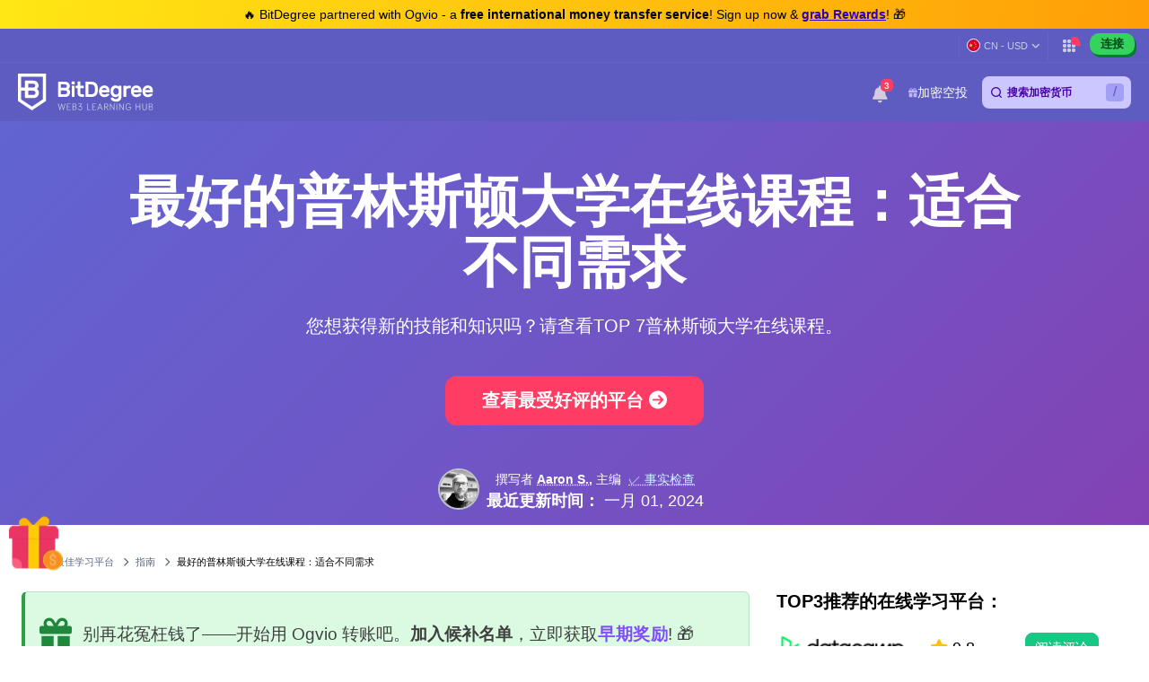

--- FILE ---
content_type: text/html; charset=UTF-8
request_url: https://cn.bitdegree.org/jiao-cheng/pulinsidun-daxue-zaixian-kecheng
body_size: 37648
content:
<!DOCTYPE html>
<html lang="zh-CN"
      class="">

    <head>
        <link rel="preconnect"
              href="https://assets.bitdegree.org">
        <link rel="preconnect"
              href="https://images.bitdegree.org">

                    <link rel="preconnect"
                  href="https://www.bitdegree.org">
        
        <script type="b4304d840bd90204c8f67596-text/javascript">
        document.addEventListener('DOMContentLoaded', () => {
            setTimeout(initGTM, 7000);
        });
        document.addEventListener('scroll', initGTMOnEvent);
        document.addEventListener('mousemove', initGTMOnEvent);
        document.addEventListener('touchstart', initGTMOnEvent);

        function initGTMOnEvent(event) {
            initGTM();
            event.currentTarget.removeEventListener(event.type, initGTMOnEvent);
        }

        function initGTM() {
            if (window.gtmDidInit) {
                return false;
            }
            window.gtmDidInit = true;
            const script = document.createElement('script');
            script.type = 'text/javascript';
            script.async = true;

            script.onload = () => {
                window.dataLayer = window.dataLayer || [];
                window.dataLayer.push({
                    event: 'gtm.js',
                    'gtm.start': new Date().getTime(),
                    'gtm.uniqueEventId': 0
                });
            };

            script.src = 'https://www.googletagmanager.com/gtm.js?id=GTM-KHWJ3JB';
            document.head.appendChild(script);
        }
    </script>


<meta charset="utf-8">
    <meta name="referrer"
          content="no-referrer-when-downgrade">
<meta name="viewport"
      content="width=device-width, minimum-scale=1, initial-scale=1">
<meta name="csrf-token"
      content="UCDPn8Xa9xeTjvJnMYO5zXfDT3cxm1f3EmKzWF6Q">
<link rel="shortcut icon"
      href="https://www.bitdegree.org/favicon.ico"
      type="image/x-icon">
<meta name="dcterms.language"
      content="zh-CN" />

    <link rel="canonical"
          href="https://cn.bitdegree.org/jiao-cheng/pulinsidun-daxue-zaixian-kecheng">
            <link rel="alternate"
              hreflang="x-default"
              href="https://www.bitdegree.org/tutorials/princeton-university-online-courses">
            <link rel="alternate"
              hreflang="en-US"
              href="https://www.bitdegree.org/tutorials/princeton-university-online-courses">
            <link rel="alternate"
              hreflang="es"
              href="https://es.bitdegree.org/tutoriales/cursos-online-princeton">
            <link rel="alternate"
              hreflang="ru"
              href="https://ru.bitdegree.org/rukovodstvo/onlayn-kursy-prinstona">
            <link rel="alternate"
              hreflang="tr"
              href="https://tr.bitdegree.org/tutorial/online-princeton-dersleri">
            <link rel="alternate"
              hreflang="id"
              href="https://id.bitdegree.org/tutorial/kursus-online-universitas-princeton">
            <link rel="alternate"
              hreflang="pt-BR"
              href="https://br.bitdegree.org/tutoriais/cursos-universidade-princeton">
            <link rel="alternate"
              hreflang="zh-CN"
              href="https://cn.bitdegree.org/jiao-cheng/pulinsidun-daxue-zaixian-kecheng">
            <link rel="alternate"
              hreflang="vi"
              href="https://vn.bitdegree.org/huong-dan/khoa-hoc-truc-tuyen-cua-dai-hoc-princeton">
    
<title>2026年普林斯顿大学在线课程中的7项最佳在线课程  - 一起来找到最好的普林斯顿大学在线课程吧</title>
<meta name="description"
      content="正在寻找最好的普林斯顿大学在线课程吗？探索我们的研究并访问7个普林斯顿大学在线课程的热门候选，无论您身在何处都可进行在线学习。">

<link rel="alternate"
      type="application/rss+xml"
      title="BitDegree Crypto News"
      href="https://www.bitdegree.org/crypto/news/rss" />

<meta property="og:url"
      content="https://cn.bitdegree.org/jiao-cheng/pulinsidun-daxue-zaixian-kecheng" />
<meta property="og:type"
      content="website" />
<meta property="og:site_name"
      content="BitDegree" />
<meta property="og:title"
      content="2026年普林斯顿大学在线课程中的7项最佳在线课程  - 一起来找到最好的普林斯顿大学在线课程吧" />
<meta property="og:description"
      content="正在寻找最好的普林斯顿大学在线课程吗？探索我们的研究并访问7个普林斯顿大学在线课程的热门候选，无论您身在何处都可进行在线学习。" />
<meta property="og:image:alt"
      content="2026年普林斯顿大学在线课程中的7项最佳在线课程  - 一起来找到最好的普林斯顿大学在线课程吧" />
<meta property="og:logo"
      content="https://assets.bitdegree.org/assets/bitdegree-logo-dark.png" />

<meta name="twitter:card"
      content="summary_large_image">
<meta name="twitter:creator"
      content="@BitDegree">
<meta name="twitter:title"
      content="2026年普林斯顿大学在线课程中的7项最佳在线课程  - 一起来找到最好的普林斯顿大学在线课程吧">
<meta name="twitter:description"
      content="正在寻找最好的普林斯顿大学在线课程吗？探索我们的研究并访问7个普林斯顿大学在线课程的热门候选，无论您身在何处都可进行在线学习。">

    <meta property="og:image"
      content="https://assets.bitdegree.org/online-learning-platforms/storage/media/princeton.o.jpg">
<meta name="twitter:image"
      content="https://assets.bitdegree.org/online-learning-platforms/storage/media/princeton.o.jpg">
<script defer src="https://kit.fontawesome.com/fee95b0709.js" crossorigin="anonymous" type="b4304d840bd90204c8f67596-text/javascript"></script>
<noscript>
    <link rel="stylesheet"
          href="https://kit.fontawesome.com/fee95b0709.css"
          crossorigin="anonymous">
</noscript>
<script type="application/ld+json">
                {"@context":"https:\/\/schema.org","@type":"BreadcrumbList","itemListElement":[{"@type":"ListItem","name":"\u5bb6","item":"https:\/\/cn.bitdegree.org","position":1},{"@type":"ListItem","name":"\u6700\u4f73\u5b66\u4e60\u5e73\u53f0","item":"https:\/\/cn.bitdegree.org\/zaixian-xuexi-pingtai","position":2},{"@type":"ListItem","name":"\u6307\u5357","item":"https:\/\/cn.bitdegree.org\/jiao-cheng","position":3},{"@type":"ListItem","name":"\u6700\u597d\u7684\u666e\u6797\u65af\u987f\u5927\u5b66\u5728\u7ebf\u8bfe\u7a0b\uff1a\u9002\u5408\u4e0d\u540c\u9700\u6c42","item":"https:\/\/cn.bitdegree.org\/jiao-cheng\/pulinsidun-daxue-zaixian-kecheng","position":4}]}
            </script>
        
            
        
        <link rel="preload"
                  as="image"
                  fetchpriority="high"
                  href="https://assets.bitdegree.org/online-learning-platforms/storage/media/princeton.o.jpg">
            
        
                    <style>
    body {
        font-family: -apple-system, BlinkMacSystemFont, Segoe UI, Roboto, Helvetica, Arial, sans-serif;
    }

    .container {
        max-width: 1140px;
    }

    .container,
    .container-fluid,
    .container-sm,
    .container-lg,
    .container-xl {
        width: 100%;
        padding-right: 15px;
        padding-left: 15px;
        margin-right: auto;
        margin-left: auto;
    }

    @media (min-width: 576px) {

        .container,
        .container-sm {
            max-width: 540px;
        }
    }

    @media (min-width: 768px) {

        .container,
        .container-sm {
            max-width: 720px;
        }
    }

    @media (min-width: 992px) {

        .container,
        .container-sm,
        .container-lg {
            max-width: 960px;
        }
    }

    @media (min-width: 1200px) {

        .container-sm,
        .container-lg,
        .container-xl {
            max-width: 1140px;
        }
    }

    @media (min-width: 1200px) {
        .container {
            max-width: 1440px !important;
        }
    }

    .col-1,
    .col-2,
    .col-3,
    .col-4,
    .col-5,
    .col-6,
    .col-7,
    .col-8,
    .col-9,
    .col-10,
    .col-11,
    .col-12,
    .col,
    .col-sm-3,
    .col-sm-4,
    .col-sm-6,
    .col-sm-9,
    .col-sm-10,
    .col-sm-12,
    .col-md-1,
    .col-md-2,
    .col-md-3,
    .col-md-4,
    .col-md-5,
    .col-md-6,
    .col-md-7,
    .col-md-8,
    .col-md-9,
    .col-md-10,
    .col-md-11,
    .col-md-12,
    .col-lg-2,
    .col-lg-3,
    .col-lg-4,
    .col-lg-5,
    .col-lg-6,
    .col-lg-7,
    .col-lg-8,
    .col-lg-9,
    .col-lg-10,
    .col-xl-2,
    .col-xl-3,
    .col-xl-4,
    .col-xl-6,
    .col-xl-8,
    .col-xl-9,
    .col-xl-10 {
        position: relative;
        width: 100%;
        padding-right: 15px;
        padding-left: 15px;
    }

    .col-12 {
        max-width: 100%;
        flex: 0 0 100%;
    }

    @media (min-width: 992px) {
        .col-lg-10 {
            max-width: 83.333333%;
            flex: 0 0 83.333333%;
        }
    }

    .mt-0,
    .my-0 {
        margin-top: 0 !important;
    }

    .mr-1,
    .mx-1 {
        margin-right: .25rem !important;
    }

    .mt-2,
    .my-2 {
        margin-top: .5rem !important;
    }

    .ml-2,
    .mx-2 {
        margin-left: .5rem !important;
    }

    .mb-2,
    .my-2 {
        margin-bottom: .5rem !important;
    }

    .mb-3,
    .my-3 {
        margin-bottom: 1rem !important;
    }

    .py-0 {
        padding-top: 0 !important;
        padding-bottom: 0 !important;
    }

    .pl-0,
    .px-0 {
        padding-left: 0 !important;
    }

    .pl-2,
    .px-2 {
        padding-left: .5rem !important;
    }

    .pb-3,
    .py-3 {
        padding-bottom: 1rem !important;
    }

    .pt-4,
    .py-4 {
        padding-top: 1.5rem !important;
    }

    .align-items-center {
        align-items: center !important;
        -ms-flex-align: center !important;
    }

    .d-block {
        display: block !important;
    }

    .d-none {
        display: none !important;
    }

    .d-flex {
        display: flex !important;
    }

    .flex-wrap {
        flex-wrap: wrap !important;
    }

    .flex-column {
        flex-direction: column !important;
    }

    .flex-column-reverse {
        flex-direction: column-reverse !important;
    }

    .font-weight-normal {
        font-weight: 400 !important;
    }

    .justify-content-center {
        justify-content: center !important;
        -ms-flex-pack: center !important;
    }

    .row {
        display: flex;
        flex-wrap: wrap;
        margin-right: -15px;
        margin-left: -15px;
    }

    .text-center {
        text-align: center !important;
    }

    .h-100 {
        height: 100% !important;
    }

    .w-100 {
        width: 100% !important;
    }

    @media (min-width: 576px) {
        .flex-sm-row {
            flex-direction: row !important;
        }
    }

    @media (min-width: 768px) {
        .align-items-md-start {
            align-items: flex-start !important;
            -ms-flex-align: start !important;
        }

        .align-items-md-baseline {
            align-items: baseline !important;
            -ms-flex-align: baseline !important;
        }

        .d-md-block {
            display: block !important;
        }

        .d-md-none {
            display: none !important;
        }

        .flex-md-row {
            flex-direction: row !important;
        }

        .mb-md-0,
        .my-md-0 {
            margin-bottom: 0 !important;
        }

        .mb-md-4 {
            margin-bottom: 1.5rem !important;
        }

        .pr-md-3,
        .px-md-3 {
            padding-right: 1rem !important;
        }
    }
</style>
                            <style>
    .banner a {
        color: #814cff;
        transition: color .15s ease-in-out;
    }

    .banner .pr-author .author-container .contributor {
        max-width: 25rem;
    }

    .banner .pr-author .author-details .author-image {
        width: 46px;
        height: 46px;
    }

    .banner .pr-author .article-author-block .details {
        line-height: 1.2;
    }

    .banner .pr-author .bottom-section .fact-checked {
        line-height: 1;
    }

    .banner .pr-author .article-author-block .fact-checked {
        font-size: 14px;
        font-weight: 400;
    }

    .banner .pr-author .article-author-block .fact-checked p {
        color: #5850ef !important;
    }

    .banner .pr-author--head-block .article-author-block .fact-checked p {
        color: #c8f7ff !important;
    }

    .banner .pr-author .bottom-section .fact-checked p {
        border-bottom: 1px dotted #c8f7ff;
        font-size: 18px !important;
        line-height: 1.2;
        text-decoration: none;
    }

    .banner .pr-author .article-author-block .details span,
    .pr-author .article-author-block .details .last-updated p {
        color: #fff !important;
    }

    .banner .pr-author .author-name-container span {
        color: #404040 !important;
        font-size: 14px;
    }

    .banner .pr-author .article-author-block .details .author-name a {
        color: #fff;
    }

    .banner .pr-author .author-name-container a {
        color: #000;
        font-size: 14px;
        font-weight: 600 !important;
        -webkit-text-decoration: underline dotted;
        text-decoration: underline dotted;
    }

    .banner .pr-author .article-author-block .contributor-position {
        color: #fff;
        font-size: 12px;
    }

    .banner .pr-author .small-title {
        font-size: 12px !important;
        line-height: 1.3;
    }

    .banner {
        height: auto;
        background: linear-gradient(135deg, #6164d2, #7055c5 53%, #8342b4);
    }

    .banner .banner-content p {
        color: #ffffff;
        font-family: -apple-system, BlinkMacSystemFont, "Segoe UI", Roboto, Helvetica, Arial, sans-serif !important;
        font-size: 20px;
        font-weight: 400;
        line-height: 24px;
    }

    .banner p {
        margin: 0 0 .6em;
        font-size: 13px;
    }

    .banner h1 {
        color: #ffffff;
        font-size: 62px !important;
        font-weight: 600 !important;
        line-height: 4.5rem;
    }

    @media (max-width: 768px) {
        .banner .banner-content h1 {
            font-size: 32px !important;
            line-height: 44px !important;
            word-break: break-word;
        }

        .banner .banner-content p {
            font-size: 16px;
        }
    }

    .banner .button {
        display: inline-block;
        border-radius: 12px;
        margin: 0 auto;
        color: #ffffff;
        cursor: pointer;
        font-style: normal;
        font-weight: 700;
        text-align: center;
        transition: 0.15s ease-in-out;
    }

    .banner .button__big {
        padding: 15px 25px;
        font-size: 20px;
        line-height: 23px;
    }

    @media (max-width: 576px) {
        .banner .button__big {
            font-size: 18px;
        }
    }

    .banner .button--red {
        border: 1px solid #ff3d64;
        background-color: #ff3d64;
    }

    .banner .button--red:hover {
        border: 1px solid #ed1148;
        background-color: #ed1148;
        color: #ffffff;
    }

    .banner a {
        text-decoration: none;
    }

    .banner .pr-author {
        justify-content: space-between !important;
    }

    .banner .pr-author--head-block {
        justify-content: center !important;
    }

    .banner .pr-author--head-block {
        margin-top: 16px;
    }

    .banner .author-image img {
        max-width: 46px !important;
        max-height: 46px !important;
        border: 2px solid #b9b5d0;
        border-radius: 50%;
    }

    .banner .pr-author .and-symbol {
        color: rgb(255, 255, 255);
        font-weight: 400;
        padding: 0 8px;
    }

    .breadcrumbs {
        display: flex;
        overflow: auto;
        align-items: center;
        white-space: nowrap;
    }

    .breadcrumbs__item {
        font-size: 11px;
        font-weight: 500;
        text-transform: uppercase;
    }

    .breadcrumbs__item:not(:first-child) {
        padding-left: 8px;
    }

    .banner .banner__container {
        padding-top: 48px;
        padding-bottom: 48px;
    }

    .banner .banner__row {
        justify-content: center;
    }

    .banner .banner-content {
        text-align: center;
    }

    @media (min-width: 992px) {
        .banner .entry-title {
            margin-top: 24px;
        }
    }

    .banner .button {
        margin-top: 16px;
        margin-bottom: 16px;
        text-transform: capitalize;
    }

    .banner.banner--with-breadcrumbs {
        padding-bottom: 48px;
    }

    .banner.banner--with-breadcrumbs .banner__container {
        padding-top: 0;
        margin-bottom: 16px;
    }

    .banner.banner--with-breadcrumbs .banner-content {
        padding-bottom: 24px;
    }

    @media (min-width: 768px) {
        .banner.banner--with-breadcrumbs .banner-content {
            padding-bottom: 0;
        }
    }

    .banner.banner--with-breadcrumbs .entry-title {
        margin-top: 24px;
        margin-bottom: 24px;
    }

    .banner.banner--with-breadcrumbs-alt .banner__container {
        padding-top: 0;
    }

    .banner.banner--with-breadcrumbs-alt .banner-content {
        padding-bottom: 24px;
    }

    .banner.banner--with-breadcrumbs-alt .entry-title {
        margin-top: 24px;
        margin-bottom: 24px;
    }

    .banner.banner--extra-bottom-margin {
        margin-bottom: 16px;
    }

    .banner.banner--custom-spacing .banner-content {
        margin-bottom: 0;
    }

    @media (min-width: 768px) {
        .banner.banner--custom-spacing {
            padding-bottom: 48px;
        }

        .banner.banner--custom-spacing .banner-content {
            margin-bottom: 48px;
        }
    }

    .banner.banner--affiliate .banner__container {
        padding-top: 0;
        padding-bottom: 0;
    }

    @media (min-width: 768px) {
        .banner.banner--affiliate .banner__container {
            padding-top: 24px;
        }
    }

    .banner.banner--affiliate .banner__row {
        justify-content: flex-start;
    }

    .banner.banner--affiliate .banner-content {
        text-align: left;
    }

    @media (min-width: 992px) {
        .banner.banner--affiliate .banner-content {
            margin-top: 24px;
        }

        .banner.banner--affiliate .entry-title {
            margin-top: 24px;
        }
    }

    .banner.banner--affiliate .subtitle {
        margin-top: 24px;
        margin-bottom: 24px;
    }

    .banner.banner--affiliate .button {
        margin-top: 0;
        margin-bottom: 0;
    }
</style>
                    
        <link rel="preload" as="style" href="https://build.bitdegree.org/build/assets/_top-menu-promotional-bar-ByQ9Mfi8.css" /><link rel="stylesheet" href="https://build.bitdegree.org/build/assets/_top-menu-promotional-bar-ByQ9Mfi8.css" data-navigate-track="reload" />                    <link rel="preload" as="style" href="https://build.bitdegree.org/build/assets/_top-menu-o4ovZQur.css" /><link rel="stylesheet" href="https://build.bitdegree.org/build/assets/_top-menu-o4ovZQur.css" data-navigate-track="reload" />            <link rel="preload" as="style" href="https://build.bitdegree.org/build/assets/_header-zzt4uL_N.css" /><link rel="stylesheet" href="https://build.bitdegree.org/build/assets/_header-zzt4uL_N.css" data-navigate-track="reload" />        
        
                    <link rel="preload" as="style" href="https://build.bitdegree.org/build/assets/_article-author-O-n0yN5Z.css" /><link rel="stylesheet" href="https://build.bitdegree.org/build/assets/_article-author-O-n0yN5Z.css" data-navigate-track="reload" />                    <link rel="preload" as="style" href="https://build.bitdegree.org/build/assets/_author-details-tooltip-Dy45YuE5.css" /><link rel="stylesheet" href="https://build.bitdegree.org/build/assets/_author-details-tooltip-Dy45YuE5.css" data-navigate-track="reload" />        
                    <link rel="preload" as="style" href="https://build.bitdegree.org/build/assets/tutorial-page-UO-RGxwL.css" /><link rel="stylesheet" href="https://build.bitdegree.org/build/assets/tutorial-page-UO-RGxwL.css" data-navigate-track="reload" />            </head>

    <body
          class=" lang-zh-CN">
                    <noscript>
        <iframe src="https://www.googletagmanager.com/ns.html?id=GTM-KHWJ3JB"
                height="0"
                width="0"
                style="display:none;visibility:hidden"></iframe>
    </noscript>

                <div id="content-mission-mount">
                            </div>
            <div id="app-mount">
                                    
                    <div id="header-navigation-top-menu-promotional-bar"
     class="top-menu-promotional-bar"
     style="min-height: 32px;">
    <div class="top-menu-promotional-bar__section">
        <div class="top-menu-promotional-bar__content"
             style="padding: 4px 0;">
            🔥 BitDegree partnered with Ogvio - a <strong>free international money transfer service</strong>! Sign up now & <a href="https://www.bitdegree.org/crypto/goon/ogvio" target="_blank" data-category="top-menu-promotional-bar" class="top-menu-promotional-bar__link" rel="nofollow noopener noindex"><strong>grab Rewards</strong></a>! 🎁
        </div>
    </div>
</div>

                    <div id="header-navigation-top-menu"
     class="top-menu">
    <div class="top-menu__wrapper top-menu__wrapper--end">
                <ul class="links">
                        <li class="currency-language-list-item">
                <currency-language-search :currencies="[{&quot;name&quot;:&quot;US Dollar&quot;,&quot;currency_code&quot;:&quot;USD&quot;,&quot;sign&quot;:&quot;$&quot;,&quot;logo&quot;:&quot;\/crypto-prices\/fiat-logos\/USD.svg&quot;,&quot;price&quot;:&quot;1.00&quot;},{&quot;name&quot;:&quot;Australian Dollar&quot;,&quot;currency_code&quot;:&quot;AUD&quot;,&quot;sign&quot;:&quot;$&quot;,&quot;logo&quot;:&quot;\/crypto-prices\/fiat-logos\/AUD.svg&quot;,&quot;price&quot;:&quot;1.44&quot;},{&quot;name&quot;:&quot;Brazilian Real&quot;,&quot;currency_code&quot;:&quot;BRL&quot;,&quot;sign&quot;:&quot;R$&quot;,&quot;logo&quot;:&quot;\/crypto-prices\/fiat-logos\/BRL.svg&quot;,&quot;price&quot;:&quot;5.24&quot;},{&quot;name&quot;:&quot;Canadian Dollar&quot;,&quot;currency_code&quot;:&quot;CAD&quot;,&quot;sign&quot;:&quot;$&quot;,&quot;logo&quot;:&quot;\/crypto-prices\/fiat-logos\/CAD.svg&quot;,&quot;price&quot;:&quot;1.36&quot;},{&quot;name&quot;:&quot;Swiss Franc&quot;,&quot;currency_code&quot;:&quot;CHF&quot;,&quot;sign&quot;:&quot;Fr&quot;,&quot;logo&quot;:&quot;\/crypto-prices\/fiat-logos\/CHF.svg&quot;,&quot;price&quot;:&quot;0.77&quot;},{&quot;name&quot;:&quot;Chilean Peso&quot;,&quot;currency_code&quot;:&quot;CLP&quot;,&quot;sign&quot;:&quot;$&quot;,&quot;logo&quot;:&quot;\/crypto-prices\/fiat-logos\/CLP.svg&quot;,&quot;price&quot;:&quot;864.77&quot;},{&quot;name&quot;:&quot;Chinese Yuan&quot;,&quot;currency_code&quot;:&quot;CNY&quot;,&quot;sign&quot;:&quot;\u00a5&quot;,&quot;logo&quot;:&quot;\/crypto-prices\/fiat-logos\/CNY.svg&quot;,&quot;price&quot;:&quot;6.93&quot;},{&quot;name&quot;:&quot;Czech Koruna&quot;,&quot;currency_code&quot;:&quot;CZK&quot;,&quot;sign&quot;:&quot;K\u010d&quot;,&quot;logo&quot;:&quot;\/crypto-prices\/fiat-logos\/CZK.svg&quot;,&quot;price&quot;:&quot;20.45&quot;},{&quot;name&quot;:&quot;Danish Krone&quot;,&quot;currency_code&quot;:&quot;DKK&quot;,&quot;sign&quot;:&quot;kr&quot;,&quot;logo&quot;:&quot;\/crypto-prices\/fiat-logos\/DKK.svg&quot;,&quot;price&quot;:&quot;6.28&quot;},{&quot;name&quot;:&quot;Euro&quot;,&quot;currency_code&quot;:&quot;EUR&quot;,&quot;sign&quot;:&quot;\u20ac&quot;,&quot;logo&quot;:&quot;\/crypto-prices\/fiat-logos\/EUR.svg&quot;,&quot;price&quot;:&quot;0.84&quot;},{&quot;name&quot;:&quot;Pound Sterling&quot;,&quot;currency_code&quot;:&quot;GBP&quot;,&quot;sign&quot;:&quot;\u00a3&quot;,&quot;logo&quot;:&quot;\/crypto-prices\/fiat-logos\/GBP.svg&quot;,&quot;price&quot;:&quot;0.73&quot;},{&quot;name&quot;:&quot;Hong Kong Dollar&quot;,&quot;currency_code&quot;:&quot;HKD&quot;,&quot;sign&quot;:&quot;$&quot;,&quot;logo&quot;:&quot;\/crypto-prices\/fiat-logos\/HKD.svg&quot;,&quot;price&quot;:&quot;7.79&quot;},{&quot;name&quot;:&quot;Hungarian Forint&quot;,&quot;currency_code&quot;:&quot;HUF&quot;,&quot;sign&quot;:&quot;Ft&quot;,&quot;logo&quot;:&quot;\/crypto-prices\/fiat-logos\/HUF.svg&quot;,&quot;price&quot;:&quot;320.54&quot;},{&quot;name&quot;:&quot;Indonesian Rupiah&quot;,&quot;currency_code&quot;:&quot;IDR&quot;,&quot;sign&quot;:&quot;Rp&quot;,&quot;logo&quot;:&quot;\/crypto-prices\/fiat-logos\/IDR.svg&quot;,&quot;price&quot;:&quot;16723.76&quot;},{&quot;name&quot;:&quot;Israeli New Shekel&quot;,&quot;currency_code&quot;:&quot;ILS&quot;,&quot;sign&quot;:&quot;\u20aa&quot;,&quot;logo&quot;:&quot;\/crypto-prices\/fiat-logos\/ILS.svg&quot;,&quot;price&quot;:&quot;3.08&quot;},{&quot;name&quot;:&quot;Indian Rupee&quot;,&quot;currency_code&quot;:&quot;INR&quot;,&quot;sign&quot;:&quot;\u20b9&quot;,&quot;logo&quot;:&quot;\/crypto-prices\/fiat-logos\/INR.svg&quot;,&quot;price&quot;:&quot;91.52&quot;},{&quot;name&quot;:&quot;Japanese Yen&quot;,&quot;currency_code&quot;:&quot;JPY&quot;,&quot;sign&quot;:&quot;\u00a5&quot;,&quot;logo&quot;:&quot;\/crypto-prices\/fiat-logos\/JPY.svg&quot;,&quot;price&quot;:&quot;154.70&quot;},{&quot;name&quot;:&quot;South Korean Won&quot;,&quot;currency_code&quot;:&quot;KRW&quot;,&quot;sign&quot;:&quot;\u20a9&quot;,&quot;logo&quot;:&quot;\/crypto-prices\/fiat-logos\/KRW.svg&quot;,&quot;price&quot;:&quot;1453.92&quot;},{&quot;name&quot;:&quot;Mexican Peso&quot;,&quot;currency_code&quot;:&quot;MXN&quot;,&quot;sign&quot;:&quot;$&quot;,&quot;logo&quot;:&quot;\/crypto-prices\/fiat-logos\/MXN.svg&quot;,&quot;price&quot;:&quot;17.43&quot;},{&quot;name&quot;:&quot;Malaysian Ringgit&quot;,&quot;currency_code&quot;:&quot;MYR&quot;,&quot;sign&quot;:&quot;RM&quot;,&quot;logo&quot;:&quot;\/crypto-prices\/fiat-logos\/MYR.svg&quot;,&quot;price&quot;:&quot;3.93&quot;},{&quot;name&quot;:&quot;Norwegian Krone&quot;,&quot;currency_code&quot;:&quot;NOK&quot;,&quot;sign&quot;:&quot;kr&quot;,&quot;logo&quot;:&quot;\/crypto-prices\/fiat-logos\/NOK.svg&quot;,&quot;price&quot;:&quot;9.62&quot;},{&quot;name&quot;:&quot;New Zealand Dollar&quot;,&quot;currency_code&quot;:&quot;NZD&quot;,&quot;sign&quot;:&quot;$&quot;,&quot;logo&quot;:&quot;\/crypto-prices\/fiat-logos\/NZD.svg&quot;,&quot;price&quot;:&quot;1.66&quot;},{&quot;name&quot;:&quot;Philippine Peso&quot;,&quot;currency_code&quot;:&quot;PHP&quot;,&quot;sign&quot;:&quot;\u20b1&quot;,&quot;logo&quot;:&quot;\/crypto-prices\/fiat-logos\/PHP.svg&quot;,&quot;price&quot;:&quot;58.75&quot;},{&quot;name&quot;:&quot;Pakistani Rupee&quot;,&quot;currency_code&quot;:&quot;PKR&quot;,&quot;sign&quot;:&quot;\u20a8&quot;,&quot;logo&quot;:&quot;\/crypto-prices\/fiat-logos\/PKR.svg&quot;,&quot;price&quot;:&quot;281.16&quot;},{&quot;name&quot;:&quot;Polish Z\u0142oty&quot;,&quot;currency_code&quot;:&quot;PLN&quot;,&quot;sign&quot;:&quot;z\u0142&quot;,&quot;logo&quot;:&quot;\/crypto-prices\/fiat-logos\/PLN.svg&quot;,&quot;price&quot;:&quot;3.55&quot;},{&quot;name&quot;:&quot;Russian Ruble&quot;,&quot;currency_code&quot;:&quot;RUB&quot;,&quot;sign&quot;:&quot;\u20bd&quot;,&quot;logo&quot;:&quot;\/crypto-prices\/fiat-logos\/RUB.svg&quot;,&quot;price&quot;:&quot;76.10&quot;},{&quot;name&quot;:&quot;Swedish Krona&quot;,&quot;currency_code&quot;:&quot;SEK&quot;,&quot;sign&quot;:&quot;kr&quot;,&quot;logo&quot;:&quot;\/crypto-prices\/fiat-logos\/SEK.svg&quot;,&quot;price&quot;:&quot;8.88&quot;},{&quot;name&quot;:&quot;Singapore Dollar&quot;,&quot;currency_code&quot;:&quot;SGD&quot;,&quot;sign&quot;:&quot;S$&quot;,&quot;logo&quot;:&quot;\/crypto-prices\/fiat-logos\/SGD.svg&quot;,&quot;price&quot;:&quot;1.27&quot;},{&quot;name&quot;:&quot;Thai Baht&quot;,&quot;currency_code&quot;:&quot;THB&quot;,&quot;sign&quot;:&quot;\u0e3f&quot;,&quot;logo&quot;:&quot;\/crypto-prices\/fiat-logos\/THB.svg&quot;,&quot;price&quot;:&quot;31.50&quot;},{&quot;name&quot;:&quot;Turkish Lira&quot;,&quot;currency_code&quot;:&quot;TRY&quot;,&quot;sign&quot;:&quot;\u20ba&quot;,&quot;logo&quot;:&quot;\/crypto-prices\/fiat-logos\/TRY.svg&quot;,&quot;price&quot;:&quot;43.38&quot;},{&quot;name&quot;:&quot;New Taiwan Dollar&quot;,&quot;currency_code&quot;:&quot;TWD&quot;,&quot;sign&quot;:&quot;NT$&quot;,&quot;logo&quot;:&quot;\/crypto-prices\/fiat-logos\/TWD.svg&quot;,&quot;price&quot;:&quot;31.50&quot;},{&quot;name&quot;:&quot;South African Rand&quot;,&quot;currency_code&quot;:&quot;ZAR&quot;,&quot;sign&quot;:&quot;R&quot;,&quot;logo&quot;:&quot;\/crypto-prices\/fiat-logos\/ZAR.svg&quot;,&quot;price&quot;:&quot;16.16&quot;},{&quot;name&quot;:&quot;UAE Dirham&quot;,&quot;currency_code&quot;:&quot;AED&quot;,&quot;sign&quot;:&quot;\u062f.\u0625&quot;,&quot;logo&quot;:&quot;\/crypto-prices\/fiat-logos\/AED.svg&quot;,&quot;price&quot;:&quot;3.66&quot;},{&quot;name&quot;:&quot;Bulgarian Lev&quot;,&quot;currency_code&quot;:&quot;BGN&quot;,&quot;sign&quot;:&quot;\u043b\u0432&quot;,&quot;logo&quot;:&quot;\/crypto-prices\/fiat-logos\/BGN.svg&quot;,&quot;price&quot;:&quot;1.67&quot;},{&quot;name&quot;:&quot;Croatian Kuna&quot;,&quot;currency_code&quot;:&quot;HRK&quot;,&quot;sign&quot;:&quot;kn&quot;,&quot;logo&quot;:&quot;\/crypto-prices\/fiat-logos\/HRK.svg&quot;,&quot;price&quot;:&quot;6.34&quot;},{&quot;name&quot;:&quot;Mauritian Rupee&quot;,&quot;currency_code&quot;:&quot;MUR&quot;,&quot;sign&quot;:&quot;\u20a8&quot;,&quot;logo&quot;:&quot;\/crypto-prices\/fiat-logos\/MUR.svg&quot;,&quot;price&quot;:&quot;45.29&quot;},{&quot;name&quot;:&quot;Romanian Leu&quot;,&quot;currency_code&quot;:&quot;RON&quot;,&quot;sign&quot;:&quot;lei&quot;,&quot;logo&quot;:&quot;\/crypto-prices\/fiat-logos\/RON.svg&quot;,&quot;price&quot;:&quot;4.29&quot;},{&quot;name&quot;:&quot;Icelandic Kr\u00f3na&quot;,&quot;currency_code&quot;:&quot;ISK&quot;,&quot;sign&quot;:&quot;kr&quot;,&quot;logo&quot;:&quot;\/crypto-prices\/fiat-logos\/ISK.svg&quot;,&quot;price&quot;:&quot;121.87&quot;},{&quot;name&quot;:&quot;Nigerian Naira&quot;,&quot;currency_code&quot;:&quot;NGN&quot;,&quot;sign&quot;:&quot;\u20a6&quot;,&quot;logo&quot;:&quot;\/crypto-prices\/fiat-logos\/NGN.svg&quot;,&quot;price&quot;:&quot;1394.67&quot;},{&quot;name&quot;:&quot;Colombian Peso&quot;,&quot;currency_code&quot;:&quot;COP&quot;,&quot;sign&quot;:&quot;$&quot;,&quot;logo&quot;:&quot;\/crypto-prices\/fiat-logos\/COP.svg&quot;,&quot;price&quot;:&quot;3658.76&quot;},{&quot;name&quot;:&quot;Argentine Peso&quot;,&quot;currency_code&quot;:&quot;ARS&quot;,&quot;sign&quot;:&quot;$&quot;,&quot;logo&quot;:&quot;\/crypto-prices\/fiat-logos\/ARS.svg&quot;,&quot;price&quot;:&quot;1450.50&quot;},{&quot;name&quot;:&quot;Peruvian Sol&quot;,&quot;currency_code&quot;:&quot;PEN&quot;,&quot;sign&quot;:&quot;S\/.&quot;,&quot;logo&quot;:&quot;\/crypto-prices\/fiat-logos\/PEN.svg&quot;,&quot;price&quot;:&quot;3.36&quot;},{&quot;name&quot;:&quot;Vietnamese Dong&quot;,&quot;currency_code&quot;:&quot;VND&quot;,&quot;sign&quot;:&quot;\u20ab&quot;,&quot;logo&quot;:&quot;\/crypto-prices\/fiat-logos\/VND.svg&quot;,&quot;price&quot;:&quot;25862.31&quot;},{&quot;name&quot;:&quot;Ukrainian Hryvnia&quot;,&quot;currency_code&quot;:&quot;UAH&quot;,&quot;sign&quot;:&quot;\u20b4&quot;,&quot;logo&quot;:&quot;\/crypto-prices\/fiat-logos\/UAH.svg&quot;,&quot;price&quot;:&quot;43.08&quot;},{&quot;name&quot;:&quot;Bolivian Boliviano&quot;,&quot;currency_code&quot;:&quot;BOB&quot;,&quot;sign&quot;:&quot;Bs.&quot;,&quot;logo&quot;:&quot;\/crypto-prices\/fiat-logos\/BOB.svg&quot;,&quot;price&quot;:&quot;6.94&quot;},{&quot;name&quot;:&quot;Albanian Lek&quot;,&quot;currency_code&quot;:&quot;ALL&quot;,&quot;sign&quot;:&quot;L&quot;,&quot;logo&quot;:&quot;\/crypto-prices\/fiat-logos\/ALL.svg&quot;,&quot;price&quot;:&quot;81.30&quot;},{&quot;name&quot;:&quot;Armenian Dram&quot;,&quot;currency_code&quot;:&quot;AMD&quot;,&quot;sign&quot;:&quot;\u058f&quot;,&quot;logo&quot;:&quot;\/crypto-prices\/fiat-logos\/AMD.svg&quot;,&quot;price&quot;:&quot;380.99&quot;},{&quot;name&quot;:&quot;Azerbaijani Manat&quot;,&quot;currency_code&quot;:&quot;AZN&quot;,&quot;sign&quot;:&quot;\u20bc&quot;,&quot;logo&quot;:&quot;\/crypto-prices\/fiat-logos\/AZN.svg&quot;,&quot;price&quot;:&quot;1.70&quot;},{&quot;name&quot;:&quot;Bosnia-Herzegovina Convertible Mark&quot;,&quot;currency_code&quot;:&quot;BAM&quot;,&quot;sign&quot;:&quot;KM&quot;,&quot;logo&quot;:&quot;\/crypto-prices\/fiat-logos\/BAM.svg&quot;,&quot;price&quot;:&quot;1.65&quot;},{&quot;name&quot;:&quot;Bangladeshi Taka&quot;,&quot;currency_code&quot;:&quot;BDT&quot;,&quot;sign&quot;:&quot;\u09f3&quot;,&quot;logo&quot;:&quot;\/crypto-prices\/fiat-logos\/BDT.svg&quot;,&quot;price&quot;:&quot;122.81&quot;},{&quot;name&quot;:&quot;Bahraini Dinar&quot;,&quot;currency_code&quot;:&quot;BHD&quot;,&quot;sign&quot;:&quot;.\u062f.\u0628&quot;,&quot;logo&quot;:&quot;\/crypto-prices\/fiat-logos\/BHD.svg&quot;,&quot;price&quot;:&quot;0.38&quot;},{&quot;name&quot;:&quot;Bermudan Dollar&quot;,&quot;currency_code&quot;:&quot;BMD&quot;,&quot;sign&quot;:&quot;$&quot;,&quot;logo&quot;:&quot;\/crypto-prices\/fiat-logos\/BMD.svg&quot;,&quot;price&quot;:&quot;1.00&quot;},{&quot;name&quot;:&quot;Belarusian Ruble&quot;,&quot;currency_code&quot;:&quot;BYN&quot;,&quot;sign&quot;:&quot;Br&quot;,&quot;logo&quot;:&quot;\/crypto-prices\/fiat-logos\/BYN.svg&quot;,&quot;price&quot;:&quot;2.87&quot;},{&quot;name&quot;:&quot;Costa Rican Col\u00f3n&quot;,&quot;currency_code&quot;:&quot;CRC&quot;,&quot;sign&quot;:&quot;\u20a1&quot;,&quot;logo&quot;:&quot;\/crypto-prices\/fiat-logos\/CRC.svg&quot;,&quot;price&quot;:&quot;497.64&quot;},{&quot;name&quot;:&quot;Cuban Peso&quot;,&quot;currency_code&quot;:&quot;CUP&quot;,&quot;sign&quot;:&quot;$&quot;,&quot;logo&quot;:&quot;\/crypto-prices\/fiat-logos\/CUP.svg&quot;,&quot;price&quot;:&quot;26.42&quot;},{&quot;name&quot;:&quot;Dominican Peso&quot;,&quot;currency_code&quot;:&quot;DOP&quot;,&quot;sign&quot;:&quot;$&quot;,&quot;logo&quot;:&quot;\/crypto-prices\/fiat-logos\/DOP.svg&quot;,&quot;price&quot;:&quot;63.27&quot;},{&quot;name&quot;:&quot;Algerian Dinar&quot;,&quot;currency_code&quot;:&quot;DZD&quot;,&quot;sign&quot;:&quot;\u062f.\u062c&quot;,&quot;logo&quot;:&quot;\/crypto-prices\/fiat-logos\/DZD.svg&quot;,&quot;price&quot;:&quot;129.92&quot;},{&quot;name&quot;:&quot;Egyptian Pound&quot;,&quot;currency_code&quot;:&quot;EGP&quot;,&quot;sign&quot;:&quot;\u00a3&quot;,&quot;logo&quot;:&quot;\/crypto-prices\/fiat-logos\/EGP.svg&quot;,&quot;price&quot;:&quot;46.99&quot;},{&quot;name&quot;:&quot;Georgian Lari&quot;,&quot;currency_code&quot;:&quot;GEL&quot;,&quot;sign&quot;:&quot;\u20be&quot;,&quot;logo&quot;:&quot;\/crypto-prices\/fiat-logos\/GEL.svg&quot;,&quot;price&quot;:&quot;2.69&quot;},{&quot;name&quot;:&quot;Ghanaian Cedi&quot;,&quot;currency_code&quot;:&quot;GHS&quot;,&quot;sign&quot;:&quot;\u20b5&quot;,&quot;logo&quot;:&quot;\/crypto-prices\/fiat-logos\/GHS.svg&quot;,&quot;price&quot;:&quot;11.01&quot;},{&quot;name&quot;:&quot;Guatemalan Quetzal&quot;,&quot;currency_code&quot;:&quot;GTQ&quot;,&quot;sign&quot;:&quot;Q&quot;,&quot;logo&quot;:&quot;\/crypto-prices\/fiat-logos\/GTQ.svg&quot;,&quot;price&quot;:&quot;7.71&quot;},{&quot;name&quot;:&quot;Honduran Lempira&quot;,&quot;currency_code&quot;:&quot;HNL&quot;,&quot;sign&quot;:&quot;L&quot;,&quot;logo&quot;:&quot;\/crypto-prices\/fiat-logos\/HNL.svg&quot;,&quot;price&quot;:&quot;26.53&quot;},{&quot;name&quot;:&quot;Iraqi Dinar&quot;,&quot;currency_code&quot;:&quot;IQD&quot;,&quot;sign&quot;:&quot;\u0639.\u062f&quot;,&quot;logo&quot;:&quot;\/crypto-prices\/fiat-logos\/IQD.svg&quot;,&quot;price&quot;:&quot;1316.55&quot;},{&quot;name&quot;:&quot;Iranian Rial&quot;,&quot;currency_code&quot;:&quot;IRR&quot;,&quot;sign&quot;:&quot;\ufdfc&quot;,&quot;logo&quot;:&quot;\/crypto-prices\/fiat-logos\/IRR.svg&quot;,&quot;price&quot;:&quot;41998.84&quot;},{&quot;name&quot;:&quot;Jamaican Dollar&quot;,&quot;currency_code&quot;:&quot;JMD&quot;,&quot;sign&quot;:&quot;$&quot;,&quot;logo&quot;:&quot;\/crypto-prices\/fiat-logos\/JMD.svg&quot;,&quot;price&quot;:&quot;157.49&quot;},{&quot;name&quot;:&quot;Jordanian Dinar&quot;,&quot;currency_code&quot;:&quot;JOD&quot;,&quot;sign&quot;:&quot;\u062f.\u0627&quot;,&quot;logo&quot;:&quot;\/crypto-prices\/fiat-logos\/JOD.svg&quot;,&quot;price&quot;:&quot;0.71&quot;},{&quot;name&quot;:&quot;Kenyan Shilling&quot;,&quot;currency_code&quot;:&quot;KES&quot;,&quot;sign&quot;:&quot;Sh&quot;,&quot;logo&quot;:&quot;\/crypto-prices\/fiat-logos\/KES.svg&quot;,&quot;price&quot;:&quot;129.75&quot;},{&quot;name&quot;:&quot;Kyrgystani Som&quot;,&quot;currency_code&quot;:&quot;KGS&quot;,&quot;sign&quot;:&quot;\u0441&quot;,&quot;logo&quot;:&quot;\/crypto-prices\/fiat-logos\/KGS.svg&quot;,&quot;price&quot;:&quot;87.18&quot;},{&quot;name&quot;:&quot;Cambodian Riel&quot;,&quot;currency_code&quot;:&quot;KHR&quot;,&quot;sign&quot;:&quot;\u17db&quot;,&quot;logo&quot;:&quot;\/crypto-prices\/fiat-logos\/KHR.svg&quot;,&quot;price&quot;:&quot;4041.18&quot;},{&quot;name&quot;:&quot;Kuwaiti Dinar&quot;,&quot;currency_code&quot;:&quot;KWD&quot;,&quot;sign&quot;:&quot;\u062f.\u0643&quot;,&quot;logo&quot;:&quot;\/crypto-prices\/fiat-logos\/KWD.svg&quot;,&quot;price&quot;:&quot;0.30&quot;},{&quot;name&quot;:&quot;Kazakhstani Tenge&quot;,&quot;currency_code&quot;:&quot;KZT&quot;,&quot;sign&quot;:&quot;\u20b8&quot;,&quot;logo&quot;:&quot;\/crypto-prices\/fiat-logos\/KZT.svg&quot;,&quot;price&quot;:&quot;505.44&quot;},{&quot;name&quot;:&quot;Lebanese Pound&quot;,&quot;currency_code&quot;:&quot;LBP&quot;,&quot;sign&quot;:&quot;\u0644.\u0644&quot;,&quot;logo&quot;:&quot;\/crypto-prices\/fiat-logos\/LBP.svg&quot;,&quot;price&quot;:&quot;89994.45&quot;},{&quot;name&quot;:&quot;Sri Lankan Rupee&quot;,&quot;currency_code&quot;:&quot;LKR&quot;,&quot;sign&quot;:&quot;Rs&quot;,&quot;logo&quot;:&quot;\/crypto-prices\/fiat-logos\/LKR.svg&quot;,&quot;price&quot;:&quot;310.79&quot;},{&quot;name&quot;:&quot;Moroccan Dirham&quot;,&quot;currency_code&quot;:&quot;MAD&quot;,&quot;sign&quot;:&quot;\u062f.\u0645.&quot;,&quot;logo&quot;:&quot;\/crypto-prices\/fiat-logos\/MAD.svg&quot;,&quot;price&quot;:&quot;9.12&quot;},{&quot;name&quot;:&quot;Moldovan Leu&quot;,&quot;currency_code&quot;:&quot;MDL&quot;,&quot;sign&quot;:&quot;L&quot;,&quot;logo&quot;:&quot;\/crypto-prices\/fiat-logos\/MDL.svg&quot;,&quot;price&quot;:&quot;16.90&quot;},{&quot;name&quot;:&quot;Macedonian Denar&quot;,&quot;currency_code&quot;:&quot;MKD&quot;,&quot;sign&quot;:&quot;\u0434\u0435\u043d&quot;,&quot;logo&quot;:&quot;\/crypto-prices\/fiat-logos\/MKD.svg&quot;,&quot;price&quot;:&quot;51.84&quot;},{&quot;name&quot;:&quot;Myanma Kyat&quot;,&quot;currency_code&quot;:&quot;MMK&quot;,&quot;sign&quot;:&quot;Ks&quot;,&quot;logo&quot;:&quot;\/crypto-prices\/fiat-logos\/MMK.svg&quot;,&quot;price&quot;:&quot;2094.04&quot;},{&quot;name&quot;:&quot;Mongolian Tugrik&quot;,&quot;currency_code&quot;:&quot;MNT&quot;,&quot;sign&quot;:&quot;\u20ae&quot;,&quot;logo&quot;:&quot;\/crypto-prices\/fiat-logos\/MNT.svg&quot;,&quot;price&quot;:&quot;3555.70&quot;},{&quot;name&quot;:&quot;Namibian Dollar&quot;,&quot;currency_code&quot;:&quot;NAD&quot;,&quot;sign&quot;:&quot;$&quot;,&quot;logo&quot;:&quot;\/crypto-prices\/fiat-logos\/NAD.svg&quot;,&quot;price&quot;:&quot;15.96&quot;},{&quot;name&quot;:&quot;Nicaraguan C\u00f3rdoba&quot;,&quot;currency_code&quot;:&quot;NIO&quot;,&quot;sign&quot;:&quot;C$&quot;,&quot;logo&quot;:&quot;\/crypto-prices\/fiat-logos\/NIO.svg&quot;,&quot;price&quot;:&quot;36.98&quot;},{&quot;name&quot;:&quot;Nepalese Rupee&quot;,&quot;currency_code&quot;:&quot;NPR&quot;,&quot;sign&quot;:&quot;\u20a8&quot;,&quot;logo&quot;:&quot;\/crypto-prices\/fiat-logos\/NPR.svg&quot;,&quot;price&quot;:&quot;147.66&quot;},{&quot;name&quot;:&quot;Omani Rial&quot;,&quot;currency_code&quot;:&quot;OMR&quot;,&quot;sign&quot;:&quot;\u0631.\u0639.&quot;,&quot;logo&quot;:&quot;\/crypto-prices\/fiat-logos\/OMR.svg&quot;,&quot;price&quot;:&quot;0.39&quot;},{&quot;name&quot;:&quot;Panamanian Balboa&quot;,&quot;currency_code&quot;:&quot;PAB&quot;,&quot;sign&quot;:&quot;B\/.&quot;,&quot;logo&quot;:&quot;\/crypto-prices\/fiat-logos\/PAB.svg&quot;,&quot;price&quot;:&quot;1.01&quot;},{&quot;name&quot;:&quot;Qatari Rial&quot;,&quot;currency_code&quot;:&quot;QAR&quot;,&quot;sign&quot;:&quot;\u0631.\u0642&quot;,&quot;logo&quot;:&quot;\/crypto-prices\/fiat-logos\/QAR.svg&quot;,&quot;price&quot;:&quot;3.66&quot;},{&quot;name&quot;:&quot;Serbian Dinar&quot;,&quot;currency_code&quot;:&quot;RSD&quot;,&quot;sign&quot;:&quot;\u0434\u0438\u043d.&quot;,&quot;logo&quot;:&quot;\/crypto-prices\/fiat-logos\/RSD.svg&quot;,&quot;price&quot;:&quot;98.74&quot;},{&quot;name&quot;:&quot;Saudi Riyal&quot;,&quot;currency_code&quot;:&quot;SAR&quot;,&quot;sign&quot;:&quot;\u0631.\u0633&quot;,&quot;logo&quot;:&quot;\/crypto-prices\/fiat-logos\/SAR.svg&quot;,&quot;price&quot;:&quot;3.74&quot;},{&quot;name&quot;:&quot;South Sudanese Pound&quot;,&quot;currency_code&quot;:&quot;SSP&quot;,&quot;sign&quot;:&quot;\u00a3&quot;,&quot;logo&quot;:&quot;\/crypto-prices\/fiat-logos\/SSP.svg&quot;,&quot;price&quot;:&quot;0.03&quot;},{&quot;name&quot;:&quot;Tunisian Dinar&quot;,&quot;currency_code&quot;:&quot;TND&quot;,&quot;sign&quot;:&quot;\u062f.\u062a&quot;,&quot;logo&quot;:&quot;\/crypto-prices\/fiat-logos\/TND.svg&quot;,&quot;price&quot;:&quot;2.89&quot;},{&quot;name&quot;:&quot;Trinidad and Tobago Dollar&quot;,&quot;currency_code&quot;:&quot;TTD&quot;,&quot;sign&quot;:&quot;$&quot;,&quot;logo&quot;:&quot;\/crypto-prices\/fiat-logos\/TTD.svg&quot;,&quot;price&quot;:&quot;6.82&quot;},{&quot;name&quot;:&quot;Ugandan Shilling&quot;,&quot;currency_code&quot;:&quot;UGX&quot;,&quot;sign&quot;:&quot;Sh&quot;,&quot;logo&quot;:&quot;\/crypto-prices\/fiat-logos\/UGX.svg&quot;,&quot;price&quot;:&quot;3592.90&quot;},{&quot;name&quot;:&quot;Uruguayan Peso&quot;,&quot;currency_code&quot;:&quot;UYU&quot;,&quot;sign&quot;:&quot;$&quot;,&quot;logo&quot;:&quot;\/crypto-prices\/fiat-logos\/UYU.svg&quot;,&quot;price&quot;:&quot;39.00&quot;},{&quot;name&quot;:&quot;Uzbekistan Som&quot;,&quot;currency_code&quot;:&quot;UZS&quot;,&quot;sign&quot;:&quot;so&#039;m&quot;,&quot;logo&quot;:&quot;\/crypto-prices\/fiat-logos\/UZS.svg&quot;,&quot;price&quot;:&quot;12285.84&quot;},{&quot;name&quot;:&quot;Sovereign Bolivar&quot;,&quot;currency_code&quot;:&quot;VES&quot;,&quot;sign&quot;:&quot;Bs.&quot;,&quot;logo&quot;:&quot;\/crypto-prices\/fiat-logos\/VES.svg&quot;,&quot;price&quot;:&quot;344.91&quot;}]"
                                          :current-currency="{&quot;name&quot;:&quot;US Dollar&quot;,&quot;logo&quot;:&quot;crypto-prices\/fiat-logos\/USD.svg&quot;,&quot;currency_code&quot;:&quot;USD&quot;,&quot;sign&quot;:&quot;$&quot;,&quot;price&quot;:1}"
                                          current-locale="cn"
                                          :locales="{&quot;en&quot;:{&quot;name&quot;:&quot;English&quot;,&quot;host&quot;:&quot;www.bitdegree.org&quot;,&quot;code&quot;:&quot;en-US&quot;,&quot;logo&quot;:&quot;assets\/flags\/en-us.svg&quot;},&quot;br&quot;:{&quot;name&quot;:&quot;Portugu\u00eas&quot;,&quot;host&quot;:&quot;br.bitdegree.org&quot;,&quot;code&quot;:&quot;pt-BR&quot;,&quot;logo&quot;:&quot;assets\/flags\/br.svg&quot;},&quot;tr&quot;:{&quot;name&quot;:&quot;T\u00fcrk\u00e7e&quot;,&quot;host&quot;:&quot;tr.bitdegree.org&quot;,&quot;code&quot;:&quot;tr&quot;,&quot;logo&quot;:&quot;assets\/flags\/tr.svg&quot;},&quot;es&quot;:{&quot;name&quot;:&quot;Espa\u00f1ol&quot;,&quot;host&quot;:&quot;es.bitdegree.org&quot;,&quot;code&quot;:&quot;es&quot;,&quot;logo&quot;:&quot;assets\/flags\/es.svg&quot;},&quot;fr&quot;:{&quot;name&quot;:&quot;Fran\u00e7ais&quot;,&quot;host&quot;:&quot;fr.bitdegree.org&quot;,&quot;code&quot;:&quot;fr&quot;,&quot;logo&quot;:&quot;assets\/flags\/fr.svg&quot;},&quot;ru&quot;:{&quot;name&quot;:&quot;\u0420\u0443\u0441\u0441\u043a\u0438\u0439&quot;,&quot;host&quot;:&quot;ru.bitdegree.org&quot;,&quot;code&quot;:&quot;ru&quot;,&quot;logo&quot;:&quot;assets\/flags\/ru.svg&quot;},&quot;vn&quot;:{&quot;name&quot;:&quot;Ti\u1ebfng Vi\u1ec7t&quot;,&quot;host&quot;:&quot;vn.bitdegree.org&quot;,&quot;code&quot;:&quot;vi&quot;,&quot;logo&quot;:&quot;assets\/flags\/vn.svg&quot;},&quot;cn&quot;:{&quot;name&quot;:&quot;\u4e2d\u6587&quot;,&quot;host&quot;:&quot;cn.bitdegree.org&quot;,&quot;code&quot;:&quot;zh-CN&quot;,&quot;logo&quot;:&quot;assets\/flags\/cn.svg&quot;},&quot;id&quot;:{&quot;name&quot;:&quot;Bahasa Indo.&quot;,&quot;host&quot;:&quot;id.bitdegree.org&quot;,&quot;code&quot;:&quot;id&quot;,&quot;logo&quot;:&quot;assets\/flags\/id.svg&quot;},&quot;jp&quot;:{&quot;name&quot;:&quot;\u65e5\u672c\u8a9e&quot;,&quot;host&quot;:&quot;jp.bitdegree.org&quot;,&quot;code&quot;:&quot;ja-JP&quot;,&quot;logo&quot;:&quot;assets\/flags\/jp.svg&quot;}}"
                                          :current-route-urls="{&quot;en&quot;:&quot;https:\/\/www.bitdegree.org\/tutorials\/princeton-university-online-courses&quot;,&quot;es&quot;:&quot;https:\/\/es.bitdegree.org\/tutoriales\/cursos-online-princeton&quot;,&quot;ru&quot;:&quot;https:\/\/ru.bitdegree.org\/rukovodstvo\/onlayn-kursy-prinstona&quot;,&quot;tr&quot;:&quot;https:\/\/tr.bitdegree.org\/tutorial\/online-princeton-dersleri&quot;,&quot;id&quot;:&quot;https:\/\/id.bitdegree.org\/tutorial\/kursus-online-universitas-princeton&quot;,&quot;br&quot;:&quot;https:\/\/br.bitdegree.org\/tutoriais\/cursos-universidade-princeton&quot;,&quot;cn&quot;:&quot;https:\/\/cn.bitdegree.org\/jiao-cheng\/pulinsidun-daxue-zaixian-kecheng&quot;,&quot;vn&quot;:&quot;https:\/\/vn.bitdegree.org\/huong-dan\/khoa-hoc-truc-tuyen-cua-dai-hoc-princeton&quot;}">
                </currency-language-search>
            </li>
                <li class="header-companion header-companion--hidden">
        <i class="fa-solid fa-gift"></i>
    </li>
    <li class="text-decoration-none">
        <promo-notifications :has-shadow="false"></promo-notifications>
    </li>
        <li>
        <a href="https://www.bitdegree.org/connect"
           class="btn-connect">
            连接        </a>
    </li>
</ul>

                    </div>
</div>

                    <store-menu-data :menu-data="[{&quot;children&quot;:[{&quot;type&quot;:&quot;item&quot;,&quot;children&quot;:[{&quot;type&quot;:&quot;review&quot;,&quot;name&quot;:&quot;Datacamp\u8bc4\u6d4b&quot;,&quot;score&quot;:&quot;9.8&quot;,&quot;url&quot;:&quot;https:\/\/cn.bitdegree.org\/zaixian-xuexi-pingtai\/datacamp-pingce&quot;,&quot;logo_url&quot;:&quot;https:\/\/assets.bitdegree.org\/online-learning-platforms\/storage\/media\/datacamp-logo-5f96bfc70113e.o.png?tr=w-120&quot;},{&quot;type&quot;:&quot;review&quot;,&quot;name&quot;:&quot;Udacity\u8bc4\u6d4b&quot;,&quot;score&quot;:&quot;9.6&quot;,&quot;url&quot;:&quot;https:\/\/cn.bitdegree.org\/zaixian-xuexi-pingtai\/udacity-pingce&quot;,&quot;logo_url&quot;:&quot;https:\/\/assets.bitdegree.org\/online-learning-platforms\/storage\/optimized\/udacity-review-horizontal-logo-new.png?tr=w-120&quot;},{&quot;type&quot;:&quot;review&quot;,&quot;name&quot;:&quot;edX\u8bc4\u6d4b&quot;,&quot;score&quot;:&quot;9.4&quot;,&quot;url&quot;:&quot;https:\/\/cn.bitdegree.org\/zaixian-xuexi-pingtai\/edx-pingce&quot;,&quot;logo_url&quot;:&quot;https:\/\/assets.bitdegree.org\/online-learning-platforms\/storage\/media\/edx-logo-60190648f3a51.o.png?tr=w-120&quot;},{&quot;type&quot;:&quot;review&quot;,&quot;name&quot;:&quot;Coursera\u8bc4\u6d4b&quot;,&quot;score&quot;:&quot;9.1&quot;,&quot;url&quot;:&quot;https:\/\/cn.bitdegree.org\/zaixian-xuexi-pingtai\/coursera-pingce&quot;,&quot;logo_url&quot;:&quot;https:\/\/assets.bitdegree.org\/online-learning-platforms\/storage\/optimized\/coursera-review-horizontal-logo-new.png?tr=w-120&quot;},{&quot;type&quot;:&quot;review&quot;,&quot;name&quot;:&quot;Udemy\u8bc4\u6d4b&quot;,&quot;score&quot;:&quot;9.0&quot;,&quot;url&quot;:&quot;https:\/\/cn.bitdegree.org\/zaixian-xuexi-pingtai\/udemy-pingce&quot;,&quot;logo_url&quot;:&quot;https:\/\/assets.bitdegree.org\/online-learning-platforms\/storage\/media\/udemy-logo-small.o.png?tr=w-120&quot;},{&quot;type&quot;:&quot;button&quot;,&quot;title&quot;:&quot;\u67e5\u770b\u6240\u6709\u5b66\u4e60\u5e73\u53f0&quot;,&quot;subtype&quot;:&quot;default&quot;,&quot;url&quot;:&quot;https:\/\/cn.bitdegree.org\/zaixian-xuexi-pingtai&quot;}],&quot;child_box_type&quot;:&quot;small&quot;,&quot;title&quot;:&quot;\u8bc4\u8bba&quot;,&quot;url&quot;:&quot;https:\/\/cn.bitdegree.org\/zaixian-xuexi-pingtai&quot;},{&quot;type&quot;:&quot;item&quot;,&quot;children&quot;:[{&quot;type&quot;:&quot;grid&quot;,&quot;children&quot;:[{&quot;type&quot;:&quot;compare&quot;,&quot;comparing&quot;:{&quot;reviewInternalScore&quot;:&quot;9.8&quot;,&quot;cryptoCurrencyPriceDayChange&quot;:null,&quot;name&quot;:&quot;DataCamp&quot;,&quot;logoUrl&quot;:&quot;https:\/\/assets.bitdegree.org\/online-learning-platforms\/storage\/media\/datacamp-logo-5f96bfc70113e.o.png&quot;,&quot;cryptoCurrencyPrice&quot;:null,&quot;cryptoCurrencyRanking&quot;:null},&quot;compared&quot;:{&quot;reviewInternalScore&quot;:&quot;9.6&quot;,&quot;cryptoCurrencyPriceDayChange&quot;:null,&quot;name&quot;:&quot;Udacity&quot;,&quot;logoUrl&quot;:&quot;https:\/\/assets.bitdegree.org\/online-learning-platforms\/storage\/optimized\/udacity-review-horizontal-logo-new.png&quot;,&quot;cryptoCurrencyPrice&quot;:null,&quot;cryptoCurrencyRanking&quot;:null},&quot;url&quot;:&quot;https:\/\/www.bitdegree.org\/online-learning-platforms\/comparison\/datacamp-vs-udacity&quot;},{&quot;type&quot;:&quot;compare&quot;,&quot;comparing&quot;:{&quot;reviewInternalScore&quot;:&quot;9.8&quot;,&quot;cryptoCurrencyPriceDayChange&quot;:null,&quot;name&quot;:&quot;DataCamp&quot;,&quot;logoUrl&quot;:&quot;https:\/\/assets.bitdegree.org\/online-learning-platforms\/storage\/media\/datacamp-logo-5f96bfc70113e.o.png&quot;,&quot;cryptoCurrencyPrice&quot;:null,&quot;cryptoCurrencyRanking&quot;:null},&quot;compared&quot;:{&quot;reviewInternalScore&quot;:&quot;9.4&quot;,&quot;cryptoCurrencyPriceDayChange&quot;:null,&quot;name&quot;:&quot;edX&quot;,&quot;logoUrl&quot;:&quot;https:\/\/assets.bitdegree.org\/online-learning-platforms\/storage\/media\/edx-logo-60190648f3a51.o.png&quot;,&quot;cryptoCurrencyPrice&quot;:null,&quot;cryptoCurrencyRanking&quot;:null},&quot;url&quot;:&quot;https:\/\/www.bitdegree.org\/online-learning-platforms\/comparison\/datacamp-vs-edx&quot;},{&quot;type&quot;:&quot;compare&quot;,&quot;comparing&quot;:{&quot;reviewInternalScore&quot;:&quot;9.8&quot;,&quot;cryptoCurrencyPriceDayChange&quot;:null,&quot;name&quot;:&quot;DataCamp&quot;,&quot;logoUrl&quot;:&quot;https:\/\/assets.bitdegree.org\/online-learning-platforms\/storage\/media\/datacamp-logo-5f96bfc70113e.o.png&quot;,&quot;cryptoCurrencyPrice&quot;:null,&quot;cryptoCurrencyRanking&quot;:null},&quot;compared&quot;:{&quot;reviewInternalScore&quot;:&quot;9.1&quot;,&quot;cryptoCurrencyPriceDayChange&quot;:null,&quot;name&quot;:&quot;Coursera&quot;,&quot;logoUrl&quot;:&quot;https:\/\/assets.bitdegree.org\/online-learning-platforms\/storage\/optimized\/coursera-review-horizontal-logo-new.png&quot;,&quot;cryptoCurrencyPrice&quot;:null,&quot;cryptoCurrencyRanking&quot;:null},&quot;url&quot;:&quot;https:\/\/www.bitdegree.org\/online-learning-platforms\/comparison\/coursera-vs-datacamp&quot;},{&quot;type&quot;:&quot;compare&quot;,&quot;comparing&quot;:{&quot;reviewInternalScore&quot;:&quot;9.6&quot;,&quot;cryptoCurrencyPriceDayChange&quot;:null,&quot;name&quot;:&quot;Udacity&quot;,&quot;logoUrl&quot;:&quot;https:\/\/assets.bitdegree.org\/online-learning-platforms\/storage\/optimized\/udacity-review-horizontal-logo-new.png&quot;,&quot;cryptoCurrencyPrice&quot;:null,&quot;cryptoCurrencyRanking&quot;:null},&quot;compared&quot;:{&quot;reviewInternalScore&quot;:&quot;9.4&quot;,&quot;cryptoCurrencyPriceDayChange&quot;:null,&quot;name&quot;:&quot;edX&quot;,&quot;logoUrl&quot;:&quot;https:\/\/assets.bitdegree.org\/online-learning-platforms\/storage\/media\/edx-logo-60190648f3a51.o.png&quot;,&quot;cryptoCurrencyPrice&quot;:null,&quot;cryptoCurrencyRanking&quot;:null},&quot;url&quot;:&quot;https:\/\/www.bitdegree.org\/online-learning-platforms\/comparison\/udacity-vs-edx&quot;},{&quot;type&quot;:&quot;compare&quot;,&quot;comparing&quot;:{&quot;reviewInternalScore&quot;:&quot;9.6&quot;,&quot;cryptoCurrencyPriceDayChange&quot;:null,&quot;name&quot;:&quot;Udacity&quot;,&quot;logoUrl&quot;:&quot;https:\/\/assets.bitdegree.org\/online-learning-platforms\/storage\/optimized\/udacity-review-horizontal-logo-new.png&quot;,&quot;cryptoCurrencyPrice&quot;:null,&quot;cryptoCurrencyRanking&quot;:null},&quot;compared&quot;:{&quot;reviewInternalScore&quot;:&quot;9.1&quot;,&quot;cryptoCurrencyPriceDayChange&quot;:null,&quot;name&quot;:&quot;Coursera&quot;,&quot;logoUrl&quot;:&quot;https:\/\/assets.bitdegree.org\/online-learning-platforms\/storage\/optimized\/coursera-review-horizontal-logo-new.png&quot;,&quot;cryptoCurrencyPrice&quot;:null,&quot;cryptoCurrencyRanking&quot;:null},&quot;url&quot;:&quot;https:\/\/www.bitdegree.org\/online-learning-platforms\/comparison\/coursera-vs-udacity&quot;},{&quot;type&quot;:&quot;compare&quot;,&quot;comparing&quot;:{&quot;reviewInternalScore&quot;:&quot;9.4&quot;,&quot;cryptoCurrencyPriceDayChange&quot;:null,&quot;name&quot;:&quot;edX&quot;,&quot;logoUrl&quot;:&quot;https:\/\/assets.bitdegree.org\/online-learning-platforms\/storage\/media\/edx-logo-60190648f3a51.o.png&quot;,&quot;cryptoCurrencyPrice&quot;:null,&quot;cryptoCurrencyRanking&quot;:null},&quot;compared&quot;:{&quot;reviewInternalScore&quot;:&quot;9.1&quot;,&quot;cryptoCurrencyPriceDayChange&quot;:null,&quot;name&quot;:&quot;Coursera&quot;,&quot;logoUrl&quot;:&quot;https:\/\/assets.bitdegree.org\/online-learning-platforms\/storage\/optimized\/coursera-review-horizontal-logo-new.png&quot;,&quot;cryptoCurrencyPrice&quot;:null,&quot;cryptoCurrencyRanking&quot;:null},&quot;url&quot;:&quot;https:\/\/www.bitdegree.org\/online-learning-platforms\/comparison\/coursera-vs-edx&quot;}]},{&quot;type&quot;:&quot;button&quot;,&quot;title&quot;:&quot;\u6bd4\u8f83\u5b66\u4e60\u5e73\u53f0&quot;,&quot;subtype&quot;:&quot;default&quot;,&quot;url&quot;:&quot;https:\/\/www.bitdegree.org\/online-learning-platforms\/comparison&quot;}],&quot;child_box_type&quot;:&quot;large&quot;,&quot;title&quot;:&quot;\u6bd4\u8f83&quot;,&quot;url&quot;:&quot;https:\/\/www.bitdegree.org\/online-learning-platforms\/comparison&quot;}],&quot;title&quot;:&quot;\u6700\u4f73\u5b66\u4e60\u5e73\u53f0&quot;,&quot;is_current&quot;:false,&quot;url&quot;:&quot;https:\/\/cn.bitdegree.org\/zaixian-xuexi-pingtai&quot;},{&quot;children&quot;:[{&quot;type&quot;:&quot;article&quot;,&quot;title&quot;:&quot;7\u5927\u54c8\u4f5b\u5728\u7ebf\u8bfe\u7a0b\uff1a\u503c\u5f97\u4e00\u8bd5&quot;,&quot;image_url&quot;:&quot;https:\/\/assets.bitdegree.org\/online-learning-platforms\/storage\/media\/business-meeting.o.jpg?tr=w-300&quot;,&quot;subtitle&quot;:&quot;Gen 01, 2024&quot;,&quot;url&quot;:&quot;https:\/\/cn.bitdegree.org\/jiao-cheng\/hafo-zaixian-kecheng&quot;,&quot;subtype&quot;:&quot;default&quot;},{&quot;type&quot;:&quot;article&quot;,&quot;title&quot;:&quot;\u7f8e\u56fd\u897f\u5317\u5927\u5b66\u5728\u7ebf\u8bfe\u7a0b\uff1a\u53ef\u5728\u7ebf\u8bbf\u95ee&quot;,&quot;image_url&quot;:&quot;https:\/\/assets.bitdegree.org\/online-learning-platforms\/storage\/media\/northwestern-university-5f88411dad63e.o.jpg?tr=w-300&quot;,&quot;subtitle&quot;:&quot;Gen 01, 2024&quot;,&quot;url&quot;:&quot;https:\/\/cn.bitdegree.org\/jiao-cheng\/meiguo-xibei-daxue-zaixian-kecheng&quot;,&quot;subtype&quot;:&quot;default&quot;},{&quot;type&quot;:&quot;article&quot;,&quot;title&quot;:&quot;\u54e5\u4f26\u6bd4\u4e9a\u5927\u5b66\u5728\u7ebf\u8bfe\u7a0b\uff1a\u8bc4\u4ef7\u6700\u9ad8\u7684\u8bfe\u7a0b&quot;,&quot;image_url&quot;:&quot;https:\/\/assets.bitdegree.org\/online-learning-platforms\/storage\/media\/columbia.o.jpg?tr=w-300&quot;,&quot;subtitle&quot;:&quot;Gen 01, 2024&quot;,&quot;url&quot;:&quot;https:\/\/cn.bitdegree.org\/jiao-cheng\/gelunbiya-daxue-zaixian-kecheng&quot;,&quot;subtype&quot;:&quot;default&quot;},{&quot;type&quot;:&quot;article&quot;,&quot;title&quot;:&quot;DataCamp\u514d\u8d39\u8bfe\u7a0b\uff1a\u5b83\u4eec\u6709\u4ec0\u4e48\u7528\u5417\uff1f&quot;,&quot;image_url&quot;:&quot;https:\/\/assets.bitdegree.org\/online-learning-platforms\/storage\/media\/datacamp-5f859e08ea209.o.jpg?tr=w-300&quot;,&quot;subtitle&quot;:&quot;Gen 01, 2024&quot;,&quot;url&quot;:&quot;https:\/\/cn.bitdegree.org\/jiao-cheng\/datacamp-mianfeike&quot;,&quot;subtype&quot;:&quot;default&quot;},{&quot;type&quot;:&quot;button&quot;,&quot;title&quot;:&quot;\u5b66\u4e60\u7f16\u7801&quot;,&quot;subtype&quot;:&quot;code&quot;,&quot;url&quot;:&quot;https:\/\/www.bitdegree.org\/learn\/&quot;},{&quot;type&quot;:&quot;button&quot;,&quot;title&quot;:&quot;\u9605\u8bfb\u6240\u6709\u6559\u7a0b&quot;,&quot;subtype&quot;:&quot;default&quot;,&quot;url&quot;:&quot;https:\/\/cn.bitdegree.org\/jiao-cheng&quot;}],&quot;child_box_type&quot;:&quot;small&quot;,&quot;title&quot;:&quot;\u6559\u7a0b&quot;,&quot;is_current&quot;:true,&quot;url&quot;:&quot;https:\/\/cn.bitdegree.org\/jiao-cheng&quot;},{&quot;children&quot;:[{&quot;type&quot;:&quot;item&quot;,&quot;children&quot;:[{&quot;type&quot;:&quot;article&quot;,&quot;title&quot;:&quot;\u6700\u597d\u7684Udacity\u8bfe\u7a0b\uff1a\u524d7\u540d&quot;,&quot;image_url&quot;:&quot;https:\/\/assets.bitdegree.org\/images\/best-udacity-courses-person-with-laptop-on-udacity-homepage.jpg?tr=w-300&quot;,&quot;subtitle&quot;:&quot;Gwe 12, 2023&quot;,&quot;url&quot;:&quot;https:\/\/cn.bitdegree.org\/jiao-cheng\/zuihaode-udacity-kecheng&quot;,&quot;subtype&quot;:&quot;default&quot;},{&quot;type&quot;:&quot;article&quot;,&quot;title&quot;:&quot;\u83b7\u5f97\u5927\u5b66\u6c34\u5e73\u7684\u77e5\u8bc6\uff1aedX\u6700\u597d\u76847\u95e8\u8bfe\u7a0b\u63a8\u8350&quot;,&quot;image_url&quot;:&quot;https:\/\/assets.bitdegree.org\/online-learning-platforms\/storage\/media\/edx homepage edx.o.jpg?tr=w-300&quot;,&quot;subtitle&quot;:&quot;Ebr 04, 2024&quot;,&quot;url&quot;:&quot;https:\/\/cn.bitdegree.org\/jiao-cheng\/zuihaode-edx-kecheng&quot;,&quot;subtype&quot;:&quot;default&quot;},{&quot;type&quot;:&quot;article&quot;,&quot;title&quot;:&quot;\u6700\u597d\u7684Udemy\u8bfe\u7a0b\uff1a\u5341\u5927\u9009\u9879\u53ef\u4f9b\u9009\u62e9&quot;,&quot;image_url&quot;:&quot;https:\/\/assets.bitdegree.org\/online-learning-platforms\/storage\/media\/best-udemy-courses-featured.o.jpg?tr=w-300&quot;,&quot;subtitle&quot;:&quot;Ebr 04, 2024&quot;,&quot;url&quot;:&quot;https:\/\/cn.bitdegree.org\/jiao-cheng\/zuihaode-udemy-kecheng&quot;,&quot;subtype&quot;:&quot;default&quot;},{&quot;type&quot;:&quot;article&quot;,&quot;title&quot;:&quot;Coursera\u514d\u8d39\u8bfe\u7a0b\uff1a\u627e\u5230\u6700\u597d\u7684Coursera\u514d\u8d39\u8bfe\u7a0b&quot;,&quot;image_url&quot;:&quot;https:\/\/assets.bitdegree.org\/online-learning-platforms\/storage\/media\/coursera-5f7af3e87ac15.o.jpg?tr=w-300&quot;,&quot;subtitle&quot;:&quot;Ebr 04, 2024&quot;,&quot;url&quot;:&quot;https:\/\/cn.bitdegree.org\/jiao-cheng\/coursera-mianfeike&quot;,&quot;subtype&quot;:&quot;default&quot;},{&quot;type&quot;:&quot;article&quot;,&quot;title&quot;:&quot;DataCamp\u514d\u8d39\u8bfe\u7a0b\uff1a\u5b83\u4eec\u6709\u4ec0\u4e48\u7528\u5417\uff1f&quot;,&quot;image_url&quot;:&quot;https:\/\/assets.bitdegree.org\/online-learning-platforms\/storage\/media\/datacamp-5f859e08ea209.o.jpg?tr=w-300&quot;,&quot;subtitle&quot;:&quot;Ebr 04, 2024&quot;,&quot;url&quot;:&quot;https:\/\/cn.bitdegree.org\/jiao-cheng\/datacamp-mianfeike&quot;,&quot;subtype&quot;:&quot;default&quot;},{&quot;type&quot;:&quot;button&quot;,&quot;title&quot;:&quot;\u9605\u8bfb\u6240\u6709\u6559\u7a0b&quot;,&quot;subtype&quot;:&quot;default&quot;,&quot;url&quot;:&quot;https:\/\/cn.bitdegree.org\/jiao-cheng&quot;}],&quot;child_box_type&quot;:&quot;small&quot;,&quot;title&quot;:&quot;\u6700\u4f73\u5e73\u53f0&quot;,&quot;url&quot;:&quot;https:\/\/cn.bitdegree.org\/jiao-cheng&quot;},{&quot;type&quot;:&quot;item&quot;,&quot;children&quot;:[{&quot;type&quot;:&quot;article&quot;,&quot;title&quot;:&quot;\u6700\u597d\u7684\u65af\u5766\u798f\u5927\u5b66\u5728\u7ebf\u8bfe\u7a0b\uff1a\u5728\u54ea\u91cc\u627e\u5230\u5b83\u4eec\uff1f&quot;,&quot;image_url&quot;:&quot;https:\/\/assets.bitdegree.org\/online-learning-platforms\/storage\/media\/stanford-university.o.jpg?tr=w-300&quot;,&quot;subtitle&quot;:&quot;Ebr 04, 2024&quot;,&quot;url&quot;:&quot;https:\/\/cn.bitdegree.org\/jiao-cheng\/sitanfu-daxue-zaixian-kecheng&quot;,&quot;subtype&quot;:&quot;default&quot;},{&quot;type&quot;:&quot;article&quot;,&quot;title&quot;:&quot;\u6700\u597d\u7684\u5e38\u6625\u85e4\u8054\u76df\u5728\u7ebf\u8bfe\u7a0b - \u5728\u8fd9\u91cc\u4e86\u89e3\u66f4\u591a&quot;,&quot;image_url&quot;:&quot;https:\/\/assets.bitdegree.org\/online-learning-platforms\/storage\/media\/ivy-league-featured-image.o.jpg?tr=w-300&quot;,&quot;subtitle&quot;:&quot;Ebr 04, 2024&quot;,&quot;url&quot;:&quot;https:\/\/cn.bitdegree.org\/jiao-cheng\/changchuntenglianmeng-zaixian-kecheng&quot;,&quot;subtype&quot;:&quot;default&quot;},{&quot;type&quot;:&quot;article&quot;,&quot;title&quot;:&quot;\u9ebb\u7701\u7406\u5de5\u5b66\u9662\u5728\u7ebf\u8bfe\u7a0b\uff1a\u53ea\u4e3a\u60a8\u63d0\u4f9b\u6700\u597d\u7684&quot;,&quot;image_url&quot;:&quot;https:\/\/assets.bitdegree.org\/online-learning-platforms\/storage\/media\/MIT.o.jpg?tr=w-300&quot;,&quot;subtitle&quot;:&quot;Ebr 04, 2024&quot;,&quot;url&quot;:&quot;https:\/\/cn.bitdegree.org\/jiao-cheng\/mashengligongxueyuan-zaixian-kecheng&quot;,&quot;subtype&quot;:&quot;default&quot;},{&quot;type&quot;:&quot;article&quot;,&quot;title&quot;:&quot;\u52a0\u5dde\u5927\u5b66\u4f2f\u514b\u5229\u5206\u6821\u5728\u7ebf\u8bfe\u7a0b\uff1a\u60a8\u5e94\u8be5\u4e86\u89e3\u7684\u5185\u5bb9&quot;,&quot;image_url&quot;:&quot;https:\/\/assets.bitdegree.org\/online-learning-platforms\/storage\/media\/us-berkeley.o.jpg?tr=w-300&quot;,&quot;subtitle&quot;:&quot;Ebr 04, 2024&quot;,&quot;url&quot;:&quot;https:\/\/cn.bitdegree.org\/jiao-cheng\/jiazhoudaxue-bolikefenxia-zaixian-kecheng&quot;,&quot;subtype&quot;:&quot;default&quot;},{&quot;type&quot;:&quot;button&quot;,&quot;title&quot;:&quot;\u9605\u8bfb\u6240\u6709\u6559\u7a0b&quot;,&quot;subtype&quot;:&quot;default&quot;,&quot;url&quot;:&quot;https:\/\/cn.bitdegree.org\/jiao-cheng&quot;}],&quot;child_box_type&quot;:&quot;small&quot;,&quot;title&quot;:&quot;\u6700\u4f73\u5927\u5b66&quot;,&quot;url&quot;:&quot;https:\/\/cn.bitdegree.org\/jiao-cheng&quot;},{&quot;type&quot;:&quot;item&quot;,&quot;title&quot;:&quot;Video Courses&quot;,&quot;url&quot;:&quot;https:\/\/www.bitdegree.org\/courses\/&quot;}],&quot;title&quot;:&quot;\u8bfe\u7a0b&quot;,&quot;is_current&quot;:false,&quot;url&quot;:&quot;https:\/\/cn.bitdegree.org\/jiao-cheng&quot;},{&quot;children&quot;:[{&quot;type&quot;:&quot;item&quot;,&quot;badge&quot;:&quot;rewards&quot;,&quot;children&quot;:[{&quot;type&quot;:&quot;image&quot;,&quot;badge&quot;:&quot;rewards&quot;,&quot;url&quot;:&quot;https:\/\/www.bitdegree.org\/missions&quot;,&quot;title&quot;:&quot;\u7ec3\u4e60\tWeb3 &amp; \u83b7\u53d6\u5956\u52b1&quot;,&quot;image_url&quot;:&quot;https:\/\/assets.bitdegree.org\/crypto-prices\/assets\/menu\/bdg-missions.jpg?tr=w-300&quot;,&quot;image_title&quot;:&quot;\u7ec3\u4e60\tWeb3 &amp; \u83b7\u53d6\u5956\u52b1&quot;,&quot;button_title&quot;:&quot;\u5f00\u59cb\u6536\u76ca&quot;}],&quot;child_box_type&quot;:&quot;small&quot;,&quot;title&quot;:&quot;Web3 \u4efb\u52a1&quot;,&quot;url&quot;:&quot;https:\/\/www.bitdegree.org\/missions&quot;},{&quot;type&quot;:&quot;item&quot;,&quot;badge&quot;:&quot;free&quot;,&quot;children&quot;:[{&quot;type&quot;:&quot;image&quot;,&quot;badge&quot;:&quot;free&quot;,&quot;url&quot;:&quot;https:\/\/cn.bitdegree.org\/crypto\/xuexi&quot;,&quot;title&quot;:&quot;\u52a0\u5bc6\u8d27\u5e01\u4e3b\u9898\uff0c\u53d8\u5f97\u7279\u522b\u7b80\u5355&quot;,&quot;image_url&quot;:&quot;https:\/\/assets.bitdegree.org\/crypto-prices\/assets\/menu\/crypto-101-beginner-handbook-1.jpg?tr=w-300&quot;,&quot;image_title&quot;:&quot;\u7ec3\u4e60\tWeb3 &amp; \u83b7\u53d6\u5956\u52b1&quot;,&quot;button_title&quot;:&quot;\u5f00\u59cb\u5b66\u4e60\u52a0\u5bc6\u8d27\u5e01&quot;}],&quot;child_box_type&quot;:&quot;small&quot;,&quot;title&quot;:&quot;\u52a0\u5bc6\u8d27\u5e01 101 \u624b\u518c&quot;,&quot;url&quot;:&quot;https:\/\/cn.bitdegree.org\/crypto\/xuexi&quot;},{&quot;type&quot;:&quot;item&quot;,&quot;children&quot;:[{&quot;type&quot;:&quot;article&quot;,&quot;title&quot;:&quot;\u4e0d\u8981\u9519\u8fc7\u8fd9\u4e9b\u5c06\u57282026\u5e74\u7206\u53d1\u7684\u6897\u5e01&quot;,&quot;image_url&quot;:&quot;https:\/\/assets.bitdegree.org\/images\/meme-coins-that-will-explode-featured.jpg?tr=w-300&quot;,&quot;subtitle&quot;:&quot;Mae 06, 2025&quot;,&quot;url&quot;:&quot;https:\/\/cn.bitdegree.org\/crypto\/jiao-cheng\/meme-coins-that-will-explode&quot;,&quot;subtype&quot;:&quot;default&quot;},{&quot;type&quot;:&quot;article&quot;,&quot;title&quot;:&quot;\u4fdd\u62a4\u60a8\u7684 Pixelverse \u7a7a\u6295\uff1a\u5956\u52b1\u6700\u5927\u5316\u6307\u5357&quot;,&quot;image_url&quot;:&quot;https:\/\/assets.bitdegree.org\/images\/pixelverse-airdrop--featured-image-.jpg?tr=w-300&quot;,&quot;subtitle&quot;:&quot;Mae 06, 2025&quot;,&quot;url&quot;:&quot;https:\/\/cn.bitdegree.org\/crypto\/jiao-cheng\/pixelverse-kongtou&quot;,&quot;subtype&quot;:&quot;default&quot;},{&quot;type&quot;:&quot;article&quot;,&quot;title&quot;:&quot;\u5237\u5361\u514d\u8d39\u52a0\u5bc6\u8d27\u5e01\uff1aYescoin \u7a7a\u6295\u6307\u5357&quot;,&quot;image_url&quot;:&quot;https:\/\/assets.bitdegree.org\/images\/yescoin-airdrop--featured-image-.jpg?tr=w-300&quot;,&quot;subtitle&quot;:&quot;Mae 06, 2025&quot;,&quot;url&quot;:&quot;https:\/\/cn.bitdegree.org\/crypto\/jiao-cheng\/yescoin-kongtou&quot;,&quot;subtype&quot;:&quot;default&quot;},{&quot;type&quot;:&quot;article&quot;,&quot;title&quot;:&quot;\u4ec0\u4e48\u662fBybit\uff1f\u63a2\u7d22\u529f\u80fd\u3001\u4f18\u52bf\u548c\u4ea4\u6613\u9009\u9879&quot;,&quot;image_url&quot;:&quot;https:\/\/assets.bitdegree.org\/images\/what-is-bybit-featured.jpg?tr=w-300&quot;,&quot;subtitle&quot;:&quot;Mae 06, 2025&quot;,&quot;url&quot;:&quot;https:\/\/cn.bitdegree.org\/crypto\/jiao-cheng\/shenmeshi-bybit&quot;,&quot;subtype&quot;:&quot;default&quot;},{&quot;type&quot;:&quot;article&quot;,&quot;title&quot;:&quot;\u4ec0\u4e48\u662f\u6a21\u56e0\u5e01\uff1f\u89e3\u7801\u5176\u75c5\u6bd2\u5f0f\u4f20\u64ad&quot;,&quot;image_url&quot;:&quot;https:\/\/assets.bitdegree.org\/images\/what-is-a-meme-coin-featured-image-v1.jpg?tr=w-300&quot;,&quot;subtitle&quot;:&quot;Mae 06, 2025&quot;,&quot;url&quot;:&quot;https:\/\/cn.bitdegree.org\/crypto\/jiao-cheng\/shenmeshi-muyin-bi&quot;,&quot;subtype&quot;:&quot;default&quot;},{&quot;type&quot;:&quot;button&quot;,&quot;title&quot;:&quot;\u9605\u8bfb\u6240\u6709\u6559\u7a0b&quot;,&quot;subtype&quot;:&quot;default&quot;,&quot;url&quot;:&quot;https:\/\/cn.bitdegree.org\/crypto\/jiao-cheng&quot;}],&quot;child_box_type&quot;:&quot;small&quot;,&quot;title&quot;:&quot;\u6559\u7a0b&quot;,&quot;url&quot;:&quot;https:\/\/cn.bitdegree.org\/crypto\/jiao-cheng&quot;},{&quot;type&quot;:&quot;item&quot;,&quot;badge&quot;:&quot;trending&quot;,&quot;children&quot;:[{&quot;type&quot;:&quot;article&quot;,&quot;title&quot;:&quot;Coinbase VS Ogvio: Which is Better For Africa &amp; Asia in 2026?&quot;,&quot;image_url&quot;:&quot;https:\/\/assets.bitdegree.org\/youtube\/crypto-finally-explained\/coinbase-vs-ogvio-which-is-better-for-africa-asia-in-2026.jpg?tr=w-300&quot;,&quot;subtitle&quot;:&quot;Gen 23, 2026&quot;,&quot;url&quot;:&quot;https:\/\/www.bitdegree.org\/crypto\/videos?video-id=Aw-ii3x--ZY&quot;,&quot;subtype&quot;:&quot;youtube&quot;},{&quot;type&quot;:&quot;article&quot;,&quot;title&quot;:&quot;How to Send Money Abroad? Most Affordable Way Revealed (2026)&quot;,&quot;image_url&quot;:&quot;https:\/\/assets.bitdegree.org\/youtube\/crypto-finally-explained\/how-to-send-money-abroad-most-affordable-way-revealed-2026.jpg?tr=w-300&quot;,&quot;subtitle&quot;:&quot;Gen 02, 2026&quot;,&quot;url&quot;:&quot;https:\/\/www.bitdegree.org\/crypto\/videos?video-id=fYaHS12dWm0&quot;,&quot;subtype&quot;:&quot;youtube&quot;},{&quot;type&quot;:&quot;article&quot;,&quot;title&quot;:&quot;What Is a Neobank (And Should You Use It)?&quot;,&quot;image_url&quot;:&quot;https:\/\/assets.bitdegree.org\/youtube\/crypto-finally-explained\/what-is-a-neobank-and-should-you-use-it.jpg?tr=w-300&quot;,&quot;subtitle&quot;:&quot;Ker 18, 2025&quot;,&quot;url&quot;:&quot;https:\/\/www.bitdegree.org\/crypto\/videos?video-id=-sd7aFf3apM&quot;,&quot;subtype&quot;:&quot;youtube&quot;},{&quot;type&quot;:&quot;article&quot;,&quot;title&quot;:&quot;How to Transfer Money Without Fees? [Animated Tips 2025]&quot;,&quot;image_url&quot;:&quot;https:\/\/assets.bitdegree.org\/youtube\/crypto-finally-explained\/how-to-transfer-money-without-fees-animated-tips-2025.jpg?tr=w-300&quot;,&quot;subtitle&quot;:&quot;Ker 03, 2025&quot;,&quot;url&quot;:&quot;https:\/\/www.bitdegree.org\/crypto\/videos?video-id=XWsilvKKeJA&quot;,&quot;subtype&quot;:&quot;youtube&quot;},{&quot;type&quot;:&quot;button&quot;,&quot;title&quot;:&quot;\u67e5\u770b\u6240\u6709\u89c6\u9891&quot;,&quot;subtype&quot;:&quot;default&quot;,&quot;url&quot;:&quot;https:\/\/cn.bitdegree.org\/crypto\/shipin&quot;}],&quot;child_box_type&quot;:&quot;small&quot;,&quot;title&quot;:&quot;\u52a0\u5bc6\u8d27\u5e01\u89c6\u9891&quot;,&quot;url&quot;:&quot;https:\/\/cn.bitdegree.org\/crypto\/shipin&quot;},{&quot;type&quot;:&quot;item&quot;,&quot;children&quot;:[{&quot;type&quot;:&quot;diagram&quot;,&quot;title&quot;:&quot;\u4ec0\u4e48\u662f...?&quot;,&quot;data&quot;:[{&quot;title&quot;:&quot;\u53cc\u82b1&quot;,&quot;url&quot;:&quot;https:\/\/cn.bitdegree.org\/crypto\/xuexi\/jiamishuyu\/shenmeshi-shuanghua&quot;},{&quot;title&quot;:&quot;\u6c14\u9699&quot;,&quot;url&quot;:&quot;https:\/\/cn.bitdegree.org\/crypto\/xuexi\/jiamishuyu\/shenmeshi-qixi&quot;},{&quot;title&quot;:&quot;\u5ba2\u6237\u7aef&quot;,&quot;url&quot;:&quot;https:\/\/cn.bitdegree.org\/crypto\/xuexi\/jiamishuyu\/shenmeshi-kehuduan&quot;},{&quot;title&quot;:&quot;Moloch DAO&quot;,&quot;url&quot;:&quot;https:\/\/cn.bitdegree.org\/crypto\/xuexi\/jiamishuyu\/shenmeshi-moloch-dao&quot;},{&quot;title&quot;:&quot;\u5f00\u6e90&quot;,&quot;url&quot;:&quot;https:\/\/cn.bitdegree.org\/crypto\/xuexi\/jiamishuyu\/shenmeshi-kaiyuan&quot;},{&quot;title&quot;:&quot;\u7b97\u6cd5&quot;,&quot;url&quot;:&quot;https:\/\/cn.bitdegree.org\/crypto\/xuexi\/jiamishuyu\/shenmeshi-suanfa&quot;},{&quot;title&quot;:&quot;\u5e26\u5bbd&quot;,&quot;url&quot;:&quot;https:\/\/cn.bitdegree.org\/crypto\/xuexi\/jiamishuyu\/shenmeshi-daikuan&quot;},{&quot;title&quot;:&quot;Flappening&quot;,&quot;url&quot;:&quot;https:\/\/cn.bitdegree.org\/crypto\/xuexi\/jiamishuyu\/shenmeshi-flappening&quot;},{&quot;title&quot;:&quot;\u5730\u5740&quot;,&quot;url&quot;:&quot;https:\/\/cn.bitdegree.org\/crypto\/xuexi\/jiamishuyu\/shenmeshi-dizhi&quot;}]},{&quot;type&quot;:&quot;button&quot;,&quot;title&quot;:&quot;\u5b66\u4e60\u6240\u6709\u52a0\u5bc6\u8d27\u5e01\u672f\u8bed&quot;,&quot;subtype&quot;:&quot;default&quot;,&quot;url&quot;:&quot;https:\/\/cn.bitdegree.org\/crypto\/xuexi\/jiamishuyu&quot;}],&quot;child_box_type&quot;:&quot;medium&quot;,&quot;title&quot;:&quot;\u52a0\u5bc6\u8d27\u5e01\u7ef4\u57fa&quot;,&quot;url&quot;:&quot;https:\/\/cn.bitdegree.org\/crypto\/xuexi\/jiamishuyu&quot;},{&quot;type&quot;:&quot;item&quot;,&quot;children&quot;:[{&quot;type&quot;:&quot;item&quot;,&quot;children&quot;:[{&quot;type&quot;:&quot;review&quot;,&quot;name&quot;:&quot;Kraken&quot;,&quot;score&quot;:&quot;9.8&quot;,&quot;url&quot;:&quot;https:\/\/cn.bitdegree.org\/crypto\/kraken-pingce&quot;,&quot;logo_url&quot;:&quot;https:\/\/assets.bitdegree.org\/images\/kraken-review-horizontal-logo-v1.png?tr=w-120&quot;},{&quot;type&quot;:&quot;review&quot;,&quot;name&quot;:&quot;Binance&quot;,&quot;score&quot;:&quot;9.6&quot;,&quot;url&quot;:&quot;https:\/\/cn.bitdegree.org\/crypto\/binance-pingce&quot;,&quot;logo_url&quot;:&quot;https:\/\/assets.bitdegree.org\/images\/binance-review-squarel-logo.png?tr=w-120&quot;},{&quot;type&quot;:&quot;review&quot;,&quot;name&quot;:&quot;OKX&quot;,&quot;score&quot;:&quot;9.4&quot;,&quot;url&quot;:&quot;https:\/\/cn.bitdegree.org\/crypto\/okx-pingce&quot;,&quot;logo_url&quot;:&quot;https:\/\/assets.bitdegree.org\/crypto\/storage\/optimized\/okex-exchange-review-logo-small.png?tr=w-120&quot;},{&quot;type&quot;:&quot;review&quot;,&quot;name&quot;:&quot;HashKey Exchange&quot;,&quot;score&quot;:&quot;9.1&quot;,&quot;url&quot;:&quot;https:\/\/cn.bitdegree.org\/crypto\/hashkey-exchange-pingce&quot;,&quot;logo_url&quot;:&quot;https:\/\/assets.bitdegree.org\/images\/hashkey-exchange-review-horizontal-logo.png?tr=w-120&quot;},{&quot;type&quot;:&quot;review&quot;,&quot;name&quot;:&quot;Bitfinex&quot;,&quot;score&quot;:&quot;9.0&quot;,&quot;url&quot;:&quot;https:\/\/cn.bitdegree.org\/crypto\/bitfinex-ceping&quot;,&quot;logo_url&quot;:&quot;https:\/\/assets.bitdegree.org\/crypto\/storage\/media\/bitfinex-review-logo-small.o.png?tr=w-120&quot;},{&quot;type&quot;:&quot;button&quot;,&quot;title&quot;:&quot;\u6d4f\u89c8\u70ed\u95e8\u94b1\u5305&quot;,&quot;subtype&quot;:&quot;default&quot;,&quot;url&quot;:&quot;https:\/\/cn.bitdegree.org\/crypto\/xunihuobi-jiaoyisuo-paiming&quot;}],&quot;child_box_type&quot;:&quot;small&quot;,&quot;title&quot;:&quot;\u865a\u62df\u8d27\u5e01\u4ea4\u6613\u6240\u6392\u540d&quot;,&quot;url&quot;:&quot;https:\/\/cn.bitdegree.org\/crypto\/xunihuobi-jiaoyisuo-paiming&quot;},{&quot;type&quot;:&quot;item&quot;,&quot;children&quot;:[{&quot;type&quot;:&quot;review&quot;,&quot;name&quot;:&quot;Binance&quot;,&quot;score&quot;:&quot;9.8&quot;,&quot;url&quot;:&quot;https:\/\/cn.bitdegree.org\/crypto\/binance-pingce&quot;,&quot;logo_url&quot;:&quot;https:\/\/assets.bitdegree.org\/images\/binance-review-squarel-logo.png?tr=w-120&quot;},{&quot;type&quot;:&quot;review&quot;,&quot;name&quot;:&quot;PrimeXBT&quot;,&quot;score&quot;:&quot;9.6&quot;,&quot;url&quot;:&quot;https:\/\/cn.bitdegree.org\/crypto\/primexbt-ceping&quot;,&quot;logo_url&quot;:&quot;https:\/\/assets.bitdegree.org\/images\/primexbt-review-horizontal-logo.png?tr=w-120&quot;},{&quot;type&quot;:&quot;review&quot;,&quot;name&quot;:&quot;Kraken&quot;,&quot;score&quot;:&quot;9.4&quot;,&quot;url&quot;:&quot;https:\/\/cn.bitdegree.org\/crypto\/kraken-pingce&quot;,&quot;logo_url&quot;:&quot;https:\/\/assets.bitdegree.org\/images\/kraken-review-horizontal-logo-v1.png?tr=w-120&quot;},{&quot;type&quot;:&quot;review&quot;,&quot;name&quot;:&quot;HashKey Exchange&quot;,&quot;score&quot;:&quot;9.1&quot;,&quot;url&quot;:&quot;https:\/\/cn.bitdegree.org\/crypto\/hashkey-exchange-pingce&quot;,&quot;logo_url&quot;:&quot;https:\/\/assets.bitdegree.org\/images\/hashkey-exchange-review-horizontal-logo.png?tr=w-120&quot;},{&quot;type&quot;:&quot;review&quot;,&quot;name&quot;:&quot;BTCC&quot;,&quot;score&quot;:&quot;9.0&quot;,&quot;url&quot;:&quot;https:\/\/cn.bitdegree.org\/crypto\/btcc-pingce&quot;,&quot;logo_url&quot;:&quot;https:\/\/assets.bitdegree.org\/images\/btcc-review-horizontal-logo.png?tr=w-120&quot;},{&quot;type&quot;:&quot;button&quot;,&quot;title&quot;:&quot;\u6d4f\u89c8\u70ed\u95e8\u94b1\u5305&quot;,&quot;subtype&quot;:&quot;default&quot;,&quot;url&quot;:&quot;https:\/\/cn.bitdegree.org\/crypto\/zuipianyi-de-jiami-huobi-jiaoyisuo&quot;}],&quot;child_box_type&quot;:&quot;small&quot;,&quot;title&quot;:&quot;\u6700\u4fbf\u5b9c\u7684\u52a0\u5bc6\u8d27\u5e01\u4ea4\u6613\u6240&quot;,&quot;url&quot;:&quot;https:\/\/cn.bitdegree.org\/crypto\/zuipianyi-de-jiami-huobi-jiaoyisuo&quot;},{&quot;type&quot;:&quot;item&quot;,&quot;children&quot;:[{&quot;type&quot;:&quot;review&quot;,&quot;name&quot;:&quot;Kraken&quot;,&quot;score&quot;:&quot;9.8&quot;,&quot;url&quot;:&quot;https:\/\/cn.bitdegree.org\/crypto\/kraken-pingce&quot;,&quot;logo_url&quot;:&quot;https:\/\/assets.bitdegree.org\/images\/kraken-review-horizontal-logo-v1.png?tr=w-120&quot;},{&quot;type&quot;:&quot;review&quot;,&quot;name&quot;:&quot;Coinbase&quot;,&quot;score&quot;:&quot;9.6&quot;,&quot;url&quot;:&quot;https:\/\/cn.bitdegree.org\/crypto\/coinbase-pingce&quot;,&quot;logo_url&quot;:&quot;https:\/\/assets.bitdegree.org\/images\/coinbase-review-horizontal-logo.png?tr=w-120&quot;},{&quot;type&quot;:&quot;review&quot;,&quot;name&quot;:&quot;BYDFi&quot;,&quot;score&quot;:&quot;9.4&quot;,&quot;url&quot;:&quot;https:\/\/cn.bitdegree.org\/crypto\/bydfi-pingce&quot;,&quot;logo_url&quot;:&quot;https:\/\/assets.bitdegree.org\/crypto\/storage\/optimized\/BYDFi logo small.png?tr=w-120&quot;},{&quot;type&quot;:&quot;review&quot;,&quot;name&quot;:&quot;CEX.IO&quot;,&quot;score&quot;:&quot;9.1&quot;,&quot;url&quot;:&quot;https:\/\/cn.bitdegree.org\/crypto\/cex-io-pingce&quot;,&quot;logo_url&quot;:&quot;https:\/\/assets.bitdegree.org\/crypto\/storage\/media\/cex-io-logo.o.png?tr=w-120&quot;},{&quot;type&quot;:&quot;review&quot;,&quot;name&quot;:&quot;Uphold&quot;,&quot;score&quot;:&quot;9.0&quot;,&quot;url&quot;:&quot;https:\/\/cn.bitdegree.org\/crypto\/uphold-ceping&quot;,&quot;logo_url&quot;:&quot;https:\/\/assets.bitdegree.org\/images\/uphold-review-horizontal-logo-2.png?tr=w-120&quot;},{&quot;type&quot;:&quot;button&quot;,&quot;title&quot;:&quot;\u6d4f\u89c8\u70ed\u95e8\u94b1\u5305&quot;,&quot;subtype&quot;:&quot;default&quot;,&quot;url&quot;:&quot;https:\/\/cn.bitdegree.org\/crypto\/meiguo-zuijia-jiami-huobi-jiaoyisuo&quot;}],&quot;child_box_type&quot;:&quot;small&quot;,&quot;title&quot;:&quot;\u7f8e\u56fd\u6700\u4f73\u52a0\u5bc6\u8d27\u5e01\u4ea4\u6613\u6240&quot;,&quot;url&quot;:&quot;https:\/\/cn.bitdegree.org\/crypto\/meiguo-zuijia-jiami-huobi-jiaoyisuo&quot;},{&quot;type&quot;:&quot;item&quot;,&quot;children&quot;:[{&quot;type&quot;:&quot;review&quot;,&quot;name&quot;:&quot;Binance&quot;,&quot;score&quot;:&quot;9.8&quot;,&quot;url&quot;:&quot;https:\/\/cn.bitdegree.org\/crypto\/binance-pingce&quot;,&quot;logo_url&quot;:&quot;https:\/\/assets.bitdegree.org\/images\/binance-review-squarel-logo.png?tr=w-120&quot;},{&quot;type&quot;:&quot;review&quot;,&quot;name&quot;:&quot;Kraken&quot;,&quot;score&quot;:&quot;9.6&quot;,&quot;url&quot;:&quot;https:\/\/cn.bitdegree.org\/crypto\/kraken-pingce&quot;,&quot;logo_url&quot;:&quot;https:\/\/assets.bitdegree.org\/images\/kraken-review-horizontal-logo-v1.png?tr=w-120&quot;},{&quot;type&quot;:&quot;review&quot;,&quot;name&quot;:&quot;PrimeXBT&quot;,&quot;score&quot;:&quot;9.4&quot;,&quot;url&quot;:&quot;https:\/\/cn.bitdegree.org\/crypto\/primexbt-ceping&quot;,&quot;logo_url&quot;:&quot;https:\/\/assets.bitdegree.org\/images\/primexbt-review-horizontal-logo.png?tr=w-120&quot;},{&quot;type&quot;:&quot;review&quot;,&quot;name&quot;:&quot;HashKey Exchange&quot;,&quot;score&quot;:&quot;9.1&quot;,&quot;url&quot;:&quot;https:\/\/cn.bitdegree.org\/crypto\/hashkey-exchange-pingce&quot;,&quot;logo_url&quot;:&quot;https:\/\/assets.bitdegree.org\/images\/hashkey-exchange-review-horizontal-logo.png?tr=w-120&quot;},{&quot;type&quot;:&quot;review&quot;,&quot;name&quot;:&quot;Gemini&quot;,&quot;score&quot;:&quot;9.0&quot;,&quot;url&quot;:&quot;https:\/\/cn.bitdegree.org\/crypto\/shuangzizuo-jiaoyisuo-pingce&quot;,&quot;logo_url&quot;:&quot;https:\/\/assets.bitdegree.org\/crypto\/storage\/media\/gemini-logo-5f0ff0fa49246.o.png?tr=w-120&quot;},{&quot;type&quot;:&quot;button&quot;,&quot;title&quot;:&quot;\u6d4f\u89c8\u70ed\u95e8\u94b1\u5305&quot;,&quot;subtype&quot;:&quot;default&quot;,&quot;url&quot;:&quot;https:\/\/cn.bitdegree.org\/crypto\/zuijia-bitebi-jiaoyisuo&quot;}],&quot;child_box_type&quot;:&quot;small&quot;,&quot;title&quot;:&quot;\u6700\u4f73\u6bd4\u7279\u5e01\u4ea4\u6613\u6240&quot;,&quot;url&quot;:&quot;https:\/\/cn.bitdegree.org\/crypto\/zuijia-bitebi-jiaoyisuo&quot;},{&quot;type&quot;:&quot;item&quot;,&quot;children&quot;:[{&quot;type&quot;:&quot;review&quot;,&quot;name&quot;:&quot;Binance&quot;,&quot;score&quot;:&quot;9.8&quot;,&quot;url&quot;:&quot;https:\/\/cn.bitdegree.org\/crypto\/binance-pingce&quot;,&quot;logo_url&quot;:&quot;https:\/\/assets.bitdegree.org\/images\/binance-review-squarel-logo.png?tr=w-120&quot;},{&quot;type&quot;:&quot;review&quot;,&quot;name&quot;:&quot;Kraken&quot;,&quot;score&quot;:&quot;9.6&quot;,&quot;url&quot;:&quot;https:\/\/cn.bitdegree.org\/crypto\/kraken-pingce&quot;,&quot;logo_url&quot;:&quot;https:\/\/assets.bitdegree.org\/images\/kraken-review-horizontal-logo-v1.png?tr=w-120&quot;},{&quot;type&quot;:&quot;review&quot;,&quot;name&quot;:&quot;CEX.IO&quot;,&quot;score&quot;:&quot;9.4&quot;,&quot;url&quot;:&quot;https:\/\/cn.bitdegree.org\/crypto\/cex-io-pingce&quot;,&quot;logo_url&quot;:&quot;https:\/\/assets.bitdegree.org\/crypto\/storage\/media\/cex-io-logo.o.png?tr=w-120&quot;},{&quot;type&quot;:&quot;review&quot;,&quot;name&quot;:&quot;HashKey Exchange&quot;,&quot;score&quot;:&quot;9.1&quot;,&quot;url&quot;:&quot;https:\/\/cn.bitdegree.org\/crypto\/hashkey-exchange-pingce&quot;,&quot;logo_url&quot;:&quot;https:\/\/assets.bitdegree.org\/images\/hashkey-exchange-review-horizontal-logo.png?tr=w-120&quot;},{&quot;type&quot;:&quot;review&quot;,&quot;name&quot;:&quot;Coinmama&quot;,&quot;score&quot;:&quot;9.0&quot;,&quot;url&quot;:&quot;https:\/\/cn.bitdegree.org\/crypto\/coinmama-pingce&quot;,&quot;logo_url&quot;:&quot;https:\/\/assets.bitdegree.org\/images\/coinmama-logo.png?tr=w-120&quot;},{&quot;type&quot;:&quot;button&quot;,&quot;title&quot;:&quot;\u6d4f\u89c8\u70ed\u95e8\u94b1\u5305&quot;,&quot;subtype&quot;:&quot;default&quot;,&quot;url&quot;:&quot;https:\/\/cn.bitdegree.org\/crypto\/zuihaode-shanzhaibi-jiaoyisuo&quot;}],&quot;child_box_type&quot;:&quot;small&quot;,&quot;title&quot;:&quot;\u6700\u597d\u7684\u5c71\u5be8\u5e01\u4ea4\u6613\u6240&quot;,&quot;url&quot;:&quot;https:\/\/cn.bitdegree.org\/crypto\/zuihaode-shanzhaibi-jiaoyisuo&quot;},{&quot;type&quot;:&quot;item&quot;,&quot;children&quot;:[{&quot;type&quot;:&quot;review&quot;,&quot;name&quot;:&quot;Binance&quot;,&quot;score&quot;:&quot;9.8&quot;,&quot;url&quot;:&quot;https:\/\/cn.bitdegree.org\/crypto\/binance-pingce&quot;,&quot;logo_url&quot;:&quot;https:\/\/assets.bitdegree.org\/images\/binance-review-squarel-logo.png?tr=w-120&quot;},{&quot;type&quot;:&quot;review&quot;,&quot;name&quot;:&quot;Kraken&quot;,&quot;score&quot;:&quot;9.6&quot;,&quot;url&quot;:&quot;https:\/\/cn.bitdegree.org\/crypto\/kraken-pingce&quot;,&quot;logo_url&quot;:&quot;https:\/\/assets.bitdegree.org\/images\/kraken-review-horizontal-logo-v1.png?tr=w-120&quot;},{&quot;type&quot;:&quot;review&quot;,&quot;name&quot;:&quot;Coinmama&quot;,&quot;score&quot;:&quot;9.4&quot;,&quot;url&quot;:&quot;https:\/\/cn.bitdegree.org\/crypto\/coinmama-pingce&quot;,&quot;logo_url&quot;:&quot;https:\/\/assets.bitdegree.org\/images\/coinmama-logo.png?tr=w-120&quot;},{&quot;type&quot;:&quot;review&quot;,&quot;name&quot;:&quot;HashKey Exchange&quot;,&quot;score&quot;:&quot;9.1&quot;,&quot;url&quot;:&quot;https:\/\/cn.bitdegree.org\/crypto\/hashkey-exchange-pingce&quot;,&quot;logo_url&quot;:&quot;https:\/\/assets.bitdegree.org\/images\/hashkey-exchange-review-horizontal-logo.png?tr=w-120&quot;},{&quot;type&quot;:&quot;review&quot;,&quot;name&quot;:&quot;OKX&quot;,&quot;score&quot;:&quot;9.0&quot;,&quot;url&quot;:&quot;https:\/\/cn.bitdegree.org\/crypto\/okx-pingce&quot;,&quot;logo_url&quot;:&quot;https:\/\/assets.bitdegree.org\/crypto\/storage\/optimized\/okex-exchange-review-logo-small.png?tr=w-120&quot;},{&quot;type&quot;:&quot;button&quot;,&quot;title&quot;:&quot;\u6d4f\u89c8\u70ed\u95e8\u94b1\u5305&quot;,&quot;subtype&quot;:&quot;default&quot;,&quot;url&quot;:&quot;https:\/\/cn.bitdegree.org\/crypto\/zuijia-jiami-huobi&quot;}],&quot;child_box_type&quot;:&quot;small&quot;,&quot;title&quot;:&quot;\u5e74\u5ea6\u6700\u4f73\u52a0\u5bc6\u8d27\u5e01&quot;,&quot;url&quot;:&quot;https:\/\/cn.bitdegree.org\/crypto\/zuijia-jiami-huobi&quot;},{&quot;type&quot;:&quot;item&quot;,&quot;children&quot;:[{&quot;type&quot;:&quot;review&quot;,&quot;name&quot;:&quot;BitDegree&quot;,&quot;score&quot;:&quot;9.8&quot;,&quot;url&quot;:&quot;https:\/\/cn.bitdegree.org\/crypto\/zuihaode-xuni-huobi-app&quot;,&quot;logo_url&quot;:&quot;https:\/\/assets.bitdegree.org\/online-learning-platforms\/storage\/media\/bitdegree-logo.o.png?tr=w-120&quot;},{&quot;type&quot;:&quot;review&quot;,&quot;name&quot;:&quot;Binance&quot;,&quot;score&quot;:&quot;9.6&quot;,&quot;url&quot;:&quot;https:\/\/cn.bitdegree.org\/crypto\/binance-pingce&quot;,&quot;logo_url&quot;:&quot;https:\/\/assets.bitdegree.org\/images\/binance-review-squarel-logo.png?tr=w-120&quot;},{&quot;type&quot;:&quot;review&quot;,&quot;name&quot;:&quot;PrimeXBT&quot;,&quot;score&quot;:&quot;9.4&quot;,&quot;url&quot;:&quot;https:\/\/cn.bitdegree.org\/crypto\/primexbt-ceping&quot;,&quot;logo_url&quot;:&quot;https:\/\/assets.bitdegree.org\/images\/primexbt-review-horizontal-logo.png?tr=w-120&quot;},{&quot;type&quot;:&quot;review&quot;,&quot;name&quot;:&quot;HashKey Exchange&quot;,&quot;score&quot;:&quot;9.1&quot;,&quot;url&quot;:&quot;https:\/\/cn.bitdegree.org\/crypto\/hashkey-exchange-pingce&quot;,&quot;logo_url&quot;:&quot;https:\/\/assets.bitdegree.org\/images\/hashkey-exchange-review-horizontal-logo.png?tr=w-120&quot;},{&quot;type&quot;:&quot;review&quot;,&quot;name&quot;:&quot;Kraken&quot;,&quot;score&quot;:&quot;9.0&quot;,&quot;url&quot;:&quot;https:\/\/cn.bitdegree.org\/crypto\/kraken-pingce&quot;,&quot;logo_url&quot;:&quot;https:\/\/assets.bitdegree.org\/images\/kraken-review-horizontal-logo-v1.png?tr=w-120&quot;},{&quot;type&quot;:&quot;button&quot;,&quot;title&quot;:&quot;\u6d4f\u89c8\u70ed\u95e8\u94b1\u5305&quot;,&quot;subtype&quot;:&quot;default&quot;,&quot;url&quot;:&quot;https:\/\/cn.bitdegree.org\/crypto\/zuihaode-xuni-huobi-app&quot;}],&quot;child_box_type&quot;:&quot;small&quot;,&quot;title&quot;:&quot;\u6700\u597d\u7684\u865a\u62df\u8d27\u5e01APP&quot;,&quot;url&quot;:&quot;https:\/\/cn.bitdegree.org\/crypto\/zuihaode-xuni-huobi-app&quot;}],&quot;title&quot;:&quot;\u9876\u7ea7\u4ea4\u6613\u6240&quot;,&quot;url&quot;:&quot;https:\/\/cn.bitdegree.org\/crypto&quot;},{&quot;type&quot;:&quot;item&quot;,&quot;children&quot;:[{&quot;type&quot;:&quot;item&quot;,&quot;children&quot;:[{&quot;type&quot;:&quot;review&quot;,&quot;name&quot;:&quot;Ledger Flex&quot;,&quot;score&quot;:&quot;9.8&quot;,&quot;url&quot;:&quot;https:\/\/cn.bitdegree.org\/crypto\/ledger-flex-pingce&quot;,&quot;logo_url&quot;:&quot;https:\/\/assets.bitdegree.org\/images\/ledger-flex-review-horizontal-logo-v2.png?tr=w-120&quot;},{&quot;type&quot;:&quot;review&quot;,&quot;name&quot;:&quot;Ledger Stax&quot;,&quot;score&quot;:&quot;9.1&quot;,&quot;url&quot;:&quot;https:\/\/cn.bitdegree.org\/crypto\/ledgerstax-pinglun&quot;,&quot;logo_url&quot;:&quot;https:\/\/assets.bitdegree.org\/images\/ledger-stax-horizontal-logo-v1.png?tr=w-120&quot;},{&quot;type&quot;:&quot;review&quot;,&quot;name&quot;:&quot;Trezor Safe 5&quot;,&quot;score&quot;:&quot;9.0&quot;,&quot;url&quot;:&quot;https:\/\/cn.bitdegree.org\/crypto\/trezor-safe-5-pinglun&quot;,&quot;logo_url&quot;:&quot;https:\/\/assets.bitdegree.org\/images\/trezor-safe-5-review-logo-small.png?tr=w-120&quot;},{&quot;type&quot;:&quot;review&quot;,&quot;name&quot;:&quot;Ledger Nano X&quot;,&quot;score&quot;:&quot;8.6&quot;,&quot;url&quot;:&quot;https:\/\/cn.bitdegree.org\/crypto\/ledger-nano-x-pingce&quot;,&quot;logo_url&quot;:&quot;https:\/\/assets.bitdegree.org\/images\/ledger-nano-x-horizontal-logo-v1.png?tr=w-120&quot;},{&quot;type&quot;:&quot;review&quot;,&quot;name&quot;:&quot;Binance Wallet&quot;,&quot;score&quot;:&quot;8.5&quot;,&quot;url&quot;:&quot;https:\/\/cn.bitdegree.org\/crypto\/bian-qianbao-ceping&quot;,&quot;logo_url&quot;:&quot;https:\/\/assets.bitdegree.org\/images\/binance-wallet-review-logo-small-v1.png?tr=w-120&quot;},{&quot;type&quot;:&quot;button&quot;,&quot;title&quot;:&quot;\u6d4f\u89c8\u70ed\u95e8\u94b1\u5305&quot;,&quot;subtype&quot;:&quot;default&quot;,&quot;url&quot;:&quot;https:\/\/cn.bitdegree.org\/crypto\/jiami-qianbao-paiming&quot;}],&quot;child_box_type&quot;:&quot;small&quot;,&quot;title&quot;:&quot;\u52a0\u5bc6\u94b1\u5305\u6392\u540d&quot;,&quot;url&quot;:&quot;https:\/\/cn.bitdegree.org\/crypto\/jiami-qianbao-paiming&quot;},{&quot;type&quot;:&quot;item&quot;,&quot;title&quot;:&quot;\u6700\u4f73\u6bd4\u7279\u5e01\u94b1\u5305&quot;,&quot;url&quot;:&quot;https:\/\/cn.bitdegree.org\/crypto\/zuijia-bitebi-qianbao-tuijian&quot;},{&quot;type&quot;:&quot;item&quot;,&quot;title&quot;:&quot;\u6700\u597d\u7684\u4ee5\u592a\u574a\u94b1\u5305&quot;,&quot;url&quot;:&quot;https:\/\/cn.bitdegree.org\/crypto\/zuihaode-yitaifang-qianbao&quot;},{&quot;type&quot;:&quot;item&quot;,&quot;title&quot;:&quot;\u6700\u597d\u7684Litecoin\u94b1\u5305&quot;,&quot;url&quot;:&quot;https:\/\/cn.bitdegree.org\/crypto\/zuihaode-laitebi-qianbao&quot;},{&quot;type&quot;:&quot;item&quot;,&quot;title&quot;:&quot;\u6700\u597d\u7684\u745e\u6ce2\u5e01\u94b1\u5305&quot;,&quot;url&quot;:&quot;https:\/\/cn.bitdegree.org\/crypto\/zuihaode-ruibobi-qianbao&quot;},{&quot;type&quot;:&quot;item&quot;,&quot;title&quot;:&quot;\u6700\u4f73IOTA\u94b1\u5305&quot;,&quot;url&quot;:&quot;https:\/\/cn.bitdegree.org\/crypto\/iota-qianbao&quot;},{&quot;type&quot;:&quot;item&quot;,&quot;title&quot;:&quot;\u6700\u4f73Steem\u94b1\u5305&quot;,&quot;url&quot;:&quot;https:\/\/cn.bitdegree.org\/crypto\/steem-qianbao&quot;}],&quot;title&quot;:&quot;\u70ed\u95e8\u94b1\u5305&quot;},{&quot;type&quot;:&quot;item&quot;,&quot;children&quot;:[{&quot;type&quot;:&quot;detail&quot;,&quot;title&quot;:&quot;Bitcoin&quot;,&quot;price&quot;:&quot;$77,763.60&quot;,&quot;price_change&quot;:-0.89,&quot;url&quot;:&quot;https:\/\/cn.bitdegree.org\/jiamihuobi-jiage\/bitcoin-btc-jiage&quot;,&quot;image_url&quot;:&quot;https:\/\/assets.bitdegree.org\/crypto-prices\/coins\/bitcoin.png?tr=w-32&quot;},{&quot;type&quot;:&quot;detail&quot;,&quot;title&quot;:&quot;Ethereum&quot;,&quot;price&quot;:&quot;$2,316.15&quot;,&quot;price_change&quot;:-2.94,&quot;url&quot;:&quot;https:\/\/cn.bitdegree.org\/jiamihuobi-jiage\/ethereum-eth-jiage&quot;,&quot;image_url&quot;:&quot;https:\/\/assets.bitdegree.org\/crypto-prices\/coins\/ethereum.png?tr=w-32&quot;},{&quot;type&quot;:&quot;detail&quot;,&quot;title&quot;:&quot;Tether&quot;,&quot;price&quot;:&quot;$0.9987&quot;,&quot;price_change&quot;:-0.23,&quot;url&quot;:&quot;https:\/\/cn.bitdegree.org\/jiamihuobi-jiage\/tether-usdt-jiage&quot;,&quot;image_url&quot;:&quot;https:\/\/assets.bitdegree.org\/crypto-prices\/coins\/tether.png?tr=w-32&quot;},{&quot;type&quot;:&quot;detail&quot;,&quot;title&quot;:&quot;BNB&quot;,&quot;price&quot;:&quot;$764.53&quot;,&quot;price_change&quot;:-0.6,&quot;url&quot;:&quot;https:\/\/cn.bitdegree.org\/jiamihuobi-jiage\/bnb-bnb-jiage&quot;,&quot;image_url&quot;:&quot;https:\/\/assets.bitdegree.org\/crypto-prices\/coins\/bnb.png?tr=w-32&quot;},{&quot;type&quot;:&quot;detail&quot;,&quot;title&quot;:&quot;XRP&quot;,&quot;price&quot;:&quot;$1.64&quot;,&quot;price_change&quot;:-0.11,&quot;url&quot;:&quot;https:\/\/cn.bitdegree.org\/jiamihuobi-jiage\/xrp-xrp-jiage&quot;,&quot;image_url&quot;:&quot;https:\/\/assets.bitdegree.org\/crypto-prices\/coins\/xrp.png?tr=w-32&quot;},{&quot;type&quot;:&quot;detail&quot;,&quot;title&quot;:&quot;USD Coin&quot;,&quot;price&quot;:&quot;$1.00&quot;,&quot;price_change&quot;:-0.13,&quot;url&quot;:&quot;https:\/\/cn.bitdegree.org\/jiamihuobi-jiage\/usd-coin-usdc-jiage&quot;,&quot;image_url&quot;:&quot;https:\/\/assets.bitdegree.org\/crypto-prices\/coins\/usd-coin.png?tr=w-32&quot;},{&quot;type&quot;:&quot;detail&quot;,&quot;title&quot;:&quot;Solana&quot;,&quot;price&quot;:&quot;$102.83&quot;,&quot;price_change&quot;:-1.75,&quot;url&quot;:&quot;https:\/\/cn.bitdegree.org\/jiamihuobi-jiage\/solana-sol-jiage&quot;,&quot;image_url&quot;:&quot;https:\/\/assets.bitdegree.org\/crypto-prices\/coins\/solana.jpg?tr=w-32&quot;},{&quot;type&quot;:&quot;button&quot;,&quot;title&quot;:&quot;\u6240\u6709\u52a0\u5bc6\u8d27\u5e01&quot;,&quot;subtype&quot;:&quot;default&quot;,&quot;url&quot;:&quot;https:\/\/cn.bitdegree.org\/jiamihuobi-jiage&quot;}],&quot;child_box_type&quot;:&quot;small&quot;,&quot;title&quot;:&quot;\u6392\u540d&quot;,&quot;url&quot;:&quot;https:\/\/cn.bitdegree.org\/jiamihuobi-jiage&quot;},{&quot;type&quot;:&quot;item&quot;,&quot;children&quot;:[{&quot;type&quot;:&quot;grid&quot;,&quot;children&quot;:[{&quot;type&quot;:&quot;compare&quot;,&quot;comparing&quot;:{&quot;reviewInternalScore&quot;:&quot;9.8&quot;,&quot;cryptoCurrencyPriceDayChange&quot;:null,&quot;name&quot;:&quot;Kraken&quot;,&quot;logoUrl&quot;:&quot;https:\/\/assets.bitdegree.org\/images\/kraken-review-horizontal-logo-v1.png&quot;,&quot;cryptoCurrencyPrice&quot;:null,&quot;cryptoCurrencyRanking&quot;:null},&quot;compared&quot;:{&quot;reviewInternalScore&quot;:&quot;9.6&quot;,&quot;cryptoCurrencyPriceDayChange&quot;:null,&quot;name&quot;:&quot;Binance&quot;,&quot;logoUrl&quot;:&quot;https:\/\/assets.bitdegree.org\/images\/binance-review-squarel-logo.png&quot;,&quot;cryptoCurrencyPrice&quot;:null,&quot;cryptoCurrencyRanking&quot;:null},&quot;url&quot;:&quot;https:\/\/cn.bitdegree.org\/jiami-jiaoyi-duibi\/kraken-vs-binance&quot;},{&quot;type&quot;:&quot;compare&quot;,&quot;comparing&quot;:{&quot;reviewInternalScore&quot;:&quot;9.8&quot;,&quot;cryptoCurrencyPriceDayChange&quot;:null,&quot;name&quot;:&quot;Kraken&quot;,&quot;logoUrl&quot;:&quot;https:\/\/assets.bitdegree.org\/images\/kraken-review-horizontal-logo-v1.png&quot;,&quot;cryptoCurrencyPrice&quot;:null,&quot;cryptoCurrencyRanking&quot;:null},&quot;compared&quot;:{&quot;reviewInternalScore&quot;:&quot;9.4&quot;,&quot;cryptoCurrencyPriceDayChange&quot;:null,&quot;name&quot;:&quot;OKX&quot;,&quot;logoUrl&quot;:&quot;https:\/\/assets.bitdegree.org\/crypto\/storage\/optimized\/okex-exchange-review-logo-small.png&quot;,&quot;cryptoCurrencyPrice&quot;:null,&quot;cryptoCurrencyRanking&quot;:null},&quot;url&quot;:&quot;https:\/\/cn.bitdegree.org\/jiami-jiaoyi-duibi\/kraken-vs-okex&quot;},{&quot;type&quot;:&quot;compare&quot;,&quot;comparing&quot;:{&quot;reviewInternalScore&quot;:&quot;9.8&quot;,&quot;cryptoCurrencyPriceDayChange&quot;:null,&quot;name&quot;:&quot;Kraken&quot;,&quot;logoUrl&quot;:&quot;https:\/\/assets.bitdegree.org\/images\/kraken-review-horizontal-logo-v1.png&quot;,&quot;cryptoCurrencyPrice&quot;:null,&quot;cryptoCurrencyRanking&quot;:null},&quot;compared&quot;:{&quot;reviewInternalScore&quot;:&quot;9.0&quot;,&quot;cryptoCurrencyPriceDayChange&quot;:null,&quot;name&quot;:&quot;Bitfinex&quot;,&quot;logoUrl&quot;:&quot;https:\/\/assets.bitdegree.org\/crypto\/storage\/media\/bitfinex-review-logo-small.o.png&quot;,&quot;cryptoCurrencyPrice&quot;:null,&quot;cryptoCurrencyRanking&quot;:null},&quot;url&quot;:&quot;https:\/\/cn.bitdegree.org\/jiami-jiaoyi-duibi\/kraken-vs-bitfinex&quot;},{&quot;type&quot;:&quot;compare&quot;,&quot;comparing&quot;:{&quot;reviewInternalScore&quot;:&quot;9.6&quot;,&quot;cryptoCurrencyPriceDayChange&quot;:null,&quot;name&quot;:&quot;Binance&quot;,&quot;logoUrl&quot;:&quot;https:\/\/assets.bitdegree.org\/images\/binance-review-squarel-logo.png&quot;,&quot;cryptoCurrencyPrice&quot;:null,&quot;cryptoCurrencyRanking&quot;:null},&quot;compared&quot;:{&quot;reviewInternalScore&quot;:&quot;9.4&quot;,&quot;cryptoCurrencyPriceDayChange&quot;:null,&quot;name&quot;:&quot;OKX&quot;,&quot;logoUrl&quot;:&quot;https:\/\/assets.bitdegree.org\/crypto\/storage\/optimized\/okex-exchange-review-logo-small.png&quot;,&quot;cryptoCurrencyPrice&quot;:null,&quot;cryptoCurrencyRanking&quot;:null},&quot;url&quot;:&quot;https:\/\/cn.bitdegree.org\/jiami-jiaoyi-duibi\/binance-vs-okex&quot;},{&quot;type&quot;:&quot;compare&quot;,&quot;comparing&quot;:{&quot;reviewInternalScore&quot;:&quot;9.6&quot;,&quot;cryptoCurrencyPriceDayChange&quot;:null,&quot;name&quot;:&quot;Binance&quot;,&quot;logoUrl&quot;:&quot;https:\/\/assets.bitdegree.org\/images\/binance-review-squarel-logo.png&quot;,&quot;cryptoCurrencyPrice&quot;:null,&quot;cryptoCurrencyRanking&quot;:null},&quot;compared&quot;:{&quot;reviewInternalScore&quot;:&quot;9.0&quot;,&quot;cryptoCurrencyPriceDayChange&quot;:null,&quot;name&quot;:&quot;Bitfinex&quot;,&quot;logoUrl&quot;:&quot;https:\/\/assets.bitdegree.org\/crypto\/storage\/media\/bitfinex-review-logo-small.o.png&quot;,&quot;cryptoCurrencyPrice&quot;:null,&quot;cryptoCurrencyRanking&quot;:null},&quot;url&quot;:&quot;https:\/\/cn.bitdegree.org\/jiami-jiaoyi-duibi\/binance-vs-bitfinex&quot;},{&quot;type&quot;:&quot;compare&quot;,&quot;comparing&quot;:{&quot;reviewInternalScore&quot;:&quot;9.4&quot;,&quot;cryptoCurrencyPriceDayChange&quot;:null,&quot;name&quot;:&quot;OKX&quot;,&quot;logoUrl&quot;:&quot;https:\/\/assets.bitdegree.org\/crypto\/storage\/optimized\/okex-exchange-review-logo-small.png&quot;,&quot;cryptoCurrencyPrice&quot;:null,&quot;cryptoCurrencyRanking&quot;:null},&quot;compared&quot;:{&quot;reviewInternalScore&quot;:&quot;9.0&quot;,&quot;cryptoCurrencyPriceDayChange&quot;:null,&quot;name&quot;:&quot;Bitfinex&quot;,&quot;logoUrl&quot;:&quot;https:\/\/assets.bitdegree.org\/crypto\/storage\/media\/bitfinex-review-logo-small.o.png&quot;,&quot;cryptoCurrencyPrice&quot;:null,&quot;cryptoCurrencyRanking&quot;:null},&quot;url&quot;:&quot;https:\/\/cn.bitdegree.org\/jiami-jiaoyi-duibi\/bitfinex-vs-okex&quot;}]},{&quot;type&quot;:&quot;button&quot;,&quot;title&quot;:&quot;\u6bd4\u8f83\u52a0\u5bc6\u4ea4\u6613\u6240&quot;,&quot;subtype&quot;:&quot;default&quot;,&quot;url&quot;:&quot;https:\/\/cn.bitdegree.org\/jiami-jiaoyi-duibi&quot;}],&quot;child_box_type&quot;:&quot;large&quot;,&quot;title&quot;:&quot;\u4ea4\u6613\u6240\u6bd4\u8f83&quot;,&quot;url&quot;:&quot;https:\/\/cn.bitdegree.org\/jiami-jiaoyi-duibi&quot;},{&quot;type&quot;:&quot;item&quot;,&quot;children&quot;:[{&quot;type&quot;:&quot;article&quot;,&quot;title&quot;:&quot;Vitalik Buterin Unveils DAO Plan to Boost Creator Token Fairness&quot;,&quot;image_url&quot;:&quot;https:\/\/assets.bitdegree.org\/images\/vitalik-buterin-unveils-dao-plan-to-boost-creator-token-fairness-featured-image.jpg?tr=w-300&quot;,&quot;subtitle&quot;:&quot;2 eur &#039;zo&quot;,&quot;url&quot;:&quot;https:\/\/www.bitdegree.org\/crypto\/news\/vitalik-buterin-unveils-dao-plan-to-boost-creator-token-fairness&quot;,&quot;subtype&quot;:&quot;default&quot;},{&quot;type&quot;:&quot;article&quot;,&quot;title&quot;:&quot;Crypto Scammers Loot $370 Million in January, Says CertiK&quot;,&quot;image_url&quot;:&quot;https:\/\/assets.bitdegree.org\/images\/crypto-scammers-loot-370-million-in-january-says-certik-featured-image.jpg?tr=w-300&quot;,&quot;subtitle&quot;:&quot;2 eur &#039;zo&quot;,&quot;url&quot;:&quot;https:\/\/www.bitdegree.org\/crypto\/news\/crypto-scammers-loot-370-million-in-january-says-certik&quot;,&quot;subtype&quot;:&quot;default&quot;},{&quot;type&quot;:&quot;article&quot;,&quot;title&quot;:&quot;BitRiver CEO Igor Runets Arrested in Russia Over Tax Evasion Allegations&quot;,&quot;image_url&quot;:&quot;https:\/\/assets.bitdegree.org\/images\/bitriver-ceo-igor-runets-arrested-in-russia-over-tax-evasion-allegations-featured-image.jpg?tr=w-300&quot;,&quot;subtitle&quot;:&quot;3 eur &#039;zo&quot;,&quot;url&quot;:&quot;https:\/\/www.bitdegree.org\/crypto\/news\/bitriver-ceo-igor-runets-arrested-in-russia-over-tax-evasion-allegations&quot;,&quot;subtype&quot;:&quot;default&quot;},{&quot;type&quot;:&quot;article&quot;,&quot;title&quot;:&quot;CrossCurve Hit by $3 Million Exploit in Cross-Chain Bridge Breach&quot;,&quot;image_url&quot;:&quot;https:\/\/assets.bitdegree.org\/images\/crosscurve-hit-by-3-million-exploit-in-cross-chain-bridge-breach-featured-image.jpg?tr=w-300&quot;,&quot;subtitle&quot;:&quot;4 eur &#039;zo&quot;,&quot;url&quot;:&quot;https:\/\/www.bitdegree.org\/crypto\/news\/crosscurve-hit-by-3-million-exploit-in-cross-chain-bridge-breach&quot;,&quot;subtype&quot;:&quot;default&quot;},{&quot;type&quot;:&quot;article&quot;,&quot;title&quot;:&quot;$500 Million UAE Deal Ties Sheikh Tahnoon to Trump-Linked Financial Firm&quot;,&quot;image_url&quot;:&quot;https:\/\/assets.bitdegree.org\/images\/500-million-uae-deal-ties-sheikh-tahnoon-to-trump-linked-financial-firm-featured-image.jpg?tr=w-300&quot;,&quot;subtitle&quot;:&quot;4 eur &#039;zo&quot;,&quot;url&quot;:&quot;https:\/\/www.bitdegree.org\/crypto\/news\/500-million-uae-deal-ties-sheikh-tahnoon-to-trump-linked-financial-firm&quot;,&quot;subtype&quot;:&quot;default&quot;},{&quot;type&quot;:&quot;button&quot;,&quot;title&quot;:&quot;\u9605\u8bfb\u6240\u6709\u65b0\u95fb&quot;,&quot;subtype&quot;:&quot;default&quot;,&quot;url&quot;:&quot;https:\/\/www.bitdegree.org\/crypto\/news&quot;}],&quot;child_box_type&quot;:&quot;small&quot;,&quot;title&quot;:&quot;\u65b0\u95fb&quot;,&quot;url&quot;:&quot;https:\/\/www.bitdegree.org\/crypto\/news&quot;},{&quot;type&quot;:&quot;heading&quot;,&quot;hide&quot;:&quot;mobile&quot;,&quot;title&quot;:&quot;\u7279\u522b\u4f18\u60e0&quot;},{&quot;type&quot;:&quot;item&quot;,&quot;badge&quot;:&quot;exclusive&quot;,&quot;children&quot;:[{&quot;type&quot;:&quot;coupon&quot;,&quot;title&quot;:&quot;ZERO FEES&quot;,&quot;subtitle&quot;:&quot;For Ogvio Money Transfers&quot;,&quot;verified&quot;:true,&quot;url&quot;:&quot;https:\/\/www.bitdegree.org\/crypto\/goon\/ogvio&quot;,&quot;logo_url&quot;:&quot;https:\/\/assets.bitdegree.org\/images\/ogvio-logo.png?tr=w-180&quot;,&quot;rating&quot;:&quot;5.0&quot;},{&quot;type&quot;:&quot;coupon&quot;,&quot;title&quot;:&quot;SECURE $600 BONUS&quot;,&quot;subtitle&quot;:&quot;New Year, New Binance Bonus&quot;,&quot;verified&quot;:true,&quot;url&quot;:&quot;https:\/\/www.bitdegree.org\/crypto\/goon\/binance&quot;,&quot;logo_url&quot;:&quot;https:\/\/assets.bitdegree.org\/images\/binance-review-squarel-logo.png?tr=w-180&quot;,&quot;rating&quot;:&quot;5.0&quot;},{&quot;type&quot;:&quot;coupon&quot;,&quot;title&quot;:&quot;GET 25 USD IN BTC&quot;,&quot;subtitle&quot;:&quot;Kraken USA Offer&quot;,&quot;verified&quot;:true,&quot;url&quot;:&quot;https:\/\/www.bitdegree.org\/crypto\/goon\/kraken-usa-btc-campaign&quot;,&quot;logo_url&quot;:&quot;https:\/\/assets.bitdegree.org\/images\/kraken-review-horizontal-logo-v1.png?tr=w-180&quot;,&quot;rating&quot;:&quot;5.0&quot;},{&quot;type&quot;:&quot;coupon&quot;,&quot;title&quot;:&quot;50,000 USDT&quot;,&quot;subtitle&quot;:&quot;Bitget New Year Puzzle Hunt&quot;,&quot;verified&quot;:true,&quot;url&quot;:&quot;https:\/\/www.bitdegree.org\/crypto\/goon\/bitget&quot;,&quot;logo_url&quot;:&quot;https:\/\/assets.bitdegree.org\/images\/bitget-review-horizontal-logo.png?tr=w-180&quot;,&quot;rating&quot;:&quot;5.0&quot;},{&quot;type&quot;:&quot;button&quot;,&quot;title&quot;:&quot;\u5f97\u5230\u66f4\u591a\u6298\u6263&quot;,&quot;subtype&quot;:&quot;default&quot;,&quot;url&quot;:&quot;https:\/\/cn.bitdegree.org\/crypto\/youhui-huodong&quot;}],&quot;child_box_type&quot;:&quot;small&quot;,&quot;title&quot;:&quot;\u4f18\u60e0\u5238&amp;\u4ea4\u6613&quot;,&quot;url&quot;:&quot;https:\/\/cn.bitdegree.org\/crypto\/youhui-huodong&quot;}],&quot;title&quot;:&quot;Web3&quot;,&quot;is_current&quot;:false,&quot;url&quot;:&quot;https:\/\/www.bitdegree.org\/missions&quot;},{&quot;children&quot;:[{&quot;type&quot;:&quot;item&quot;,&quot;title&quot;:&quot;Best AI Tools&quot;,&quot;url&quot;:&quot;https:\/\/www.bitdegree.org\/ai\/best-ai-tools&quot;},{&quot;type&quot;:&quot;item&quot;,&quot;title&quot;:&quot;Best AI Apps&quot;,&quot;url&quot;:&quot;https:\/\/www.bitdegree.org\/ai\/best-ai-apps&quot;},{&quot;type&quot;:&quot;item&quot;,&quot;title&quot;:&quot;Best AI Writer&quot;,&quot;url&quot;:&quot;https:\/\/www.bitdegree.org\/ai\/best-ai-writer&quot;},{&quot;type&quot;:&quot;item&quot;,&quot;title&quot;:&quot;Best AI Chatbot&quot;,&quot;url&quot;:&quot;https:\/\/www.bitdegree.org\/ai\/best-ai-chatbot&quot;},{&quot;type&quot;:&quot;item&quot;,&quot;title&quot;:&quot;Best AI Image Generator&quot;,&quot;url&quot;:&quot;https:\/\/www.bitdegree.org\/ai\/best-ai-image-generator&quot;},{&quot;type&quot;:&quot;item&quot;,&quot;title&quot;:&quot;Best AI Art Generator&quot;,&quot;url&quot;:&quot;https:\/\/www.bitdegree.org\/ai\/best-ai-art-generator&quot;},{&quot;type&quot;:&quot;item&quot;,&quot;title&quot;:&quot;Best AI Video Generator&quot;,&quot;url&quot;:&quot;https:\/\/www.bitdegree.org\/ai\/best-ai-video-generator&quot;},{&quot;type&quot;:&quot;heading&quot;,&quot;title&quot;:&quot;\u4e13\u5bb6\u89c1\u89e3&quot;},{&quot;type&quot;:&quot;item&quot;,&quot;children&quot;:[{&quot;type&quot;:&quot;coupon&quot;,&quot;title&quot;:&quot;SAVE 30%&quot;,&quot;subtitle&quot;:&quot;Writesonic Coupon for Students&quot;,&quot;verified&quot;:true,&quot;url&quot;:&quot;https:\/\/www.bitdegree.org\/ai\/goon\/writesonic&quot;,&quot;logo_url&quot;:&quot;https:\/\/assets.bitdegree.org\/images\/writesonic-review-logo-horizontal.png?tr=w-180&quot;,&quot;rating&quot;:&quot;5.0&quot;},{&quot;type&quot;:&quot;coupon&quot;,&quot;title&quot;:&quot;30% OFF&quot;,&quot;subtitle&quot;:&quot;For Teams With 51+ Members&quot;,&quot;verified&quot;:true,&quot;url&quot;:&quot;https:\/\/www.bitdegree.org\/ai\/goon\/quillbot&quot;,&quot;logo_url&quot;:&quot;https:\/\/assets.bitdegree.org\/images\/quillbot-review-logo-small.png?tr=w-180&quot;,&quot;rating&quot;:&quot;5.0&quot;},{&quot;type&quot;:&quot;coupon&quot;,&quot;title&quot;:&quot;UP TO 58% OFF&quot;,&quot;subtitle&quot;:&quot;Descript Coupon Code for Students&quot;,&quot;verified&quot;:true,&quot;url&quot;:&quot;https:\/\/www.bitdegree.org\/ai\/goon\/descript&quot;,&quot;logo_url&quot;:&quot;https:\/\/assets.bitdegree.org\/images\/descript-review-logo-horizontal-v2.png?tr=w-180&quot;,&quot;rating&quot;:&quot;5.0&quot;},{&quot;type&quot;:&quot;coupon&quot;,&quot;title&quot;:&quot;REDEEM 33% OFF&quot;,&quot;subtitle&quot;:&quot;Murf.AI Lifetime Deal&quot;,&quot;verified&quot;:true,&quot;url&quot;:&quot;https:\/\/www.bitdegree.org\/ai\/goon\/murf&quot;,&quot;logo_url&quot;:&quot;https:\/\/assets.bitdegree.org\/images\/murf-ai-review-logo-small.png?tr=w-180&quot;,&quot;rating&quot;:&quot;5.0&quot;},{&quot;type&quot;:&quot;button&quot;,&quot;title&quot;:&quot;\u5f97\u5230\u66f4\u591a\u6298\u6263&quot;,&quot;subtype&quot;:&quot;default&quot;,&quot;url&quot;:&quot;https:\/\/www.bitdegree.org\/ai\/deals&quot;}],&quot;child_box_type&quot;:&quot;small&quot;,&quot;title&quot;:&quot;\u4f18\u60e0\u5238&amp;\u4ea4\u6613&quot;,&quot;url&quot;:&quot;https:\/\/www.bitdegree.org\/ai\/deals&quot;},{&quot;type&quot;:&quot;item&quot;,&quot;children&quot;:[{&quot;type&quot;:&quot;article&quot;,&quot;title&quot;:&quot;How to Use DALL-E to Generate AI Art From Your Ideas&quot;,&quot;image_url&quot;:&quot;https:\/\/assets.bitdegree.org\/images\/how-to-use-dall-e-(1).jpg?tr=w-300&quot;,&quot;subtitle&quot;:&quot;Eve 04, 2025&quot;,&quot;url&quot;:&quot;https:\/\/www.bitdegree.org\/ai\/tutorials\/how-to-use-dall-e&quot;,&quot;subtype&quot;:&quot;default&quot;},{&quot;type&quot;:&quot;article&quot;,&quot;title&quot;:&quot;Explore AI&#039;s Impact on Jobs&quot;,&quot;image_url&quot;:&quot;https:\/\/assets.bitdegree.org\/images\/ai-impact-on-jobs-featured.jpg?tr=w-300&quot;,&quot;subtitle&quot;:&quot;Gen 07, 2025&quot;,&quot;url&quot;:&quot;https:\/\/www.bitdegree.org\/ai\/tutorials\/ai-impact-on-jobs&quot;,&quot;subtype&quot;:&quot;default&quot;},{&quot;type&quot;:&quot;article&quot;,&quot;title&quot;:&quot;How to Use ChatGPT API: Guide for Beginners and Experienced&quot;,&quot;image_url&quot;:&quot;https:\/\/assets.bitdegree.org\/images\/how-to-use-chatgpt-api-featured.jpg?tr=w-300&quot;,&quot;subtitle&quot;:&quot;Gen 03, 2025&quot;,&quot;url&quot;:&quot;https:\/\/www.bitdegree.org\/ai\/tutorials\/how-to-use-chatgpt-api&quot;,&quot;subtype&quot;:&quot;default&quot;},{&quot;type&quot;:&quot;article&quot;,&quot;title&quot;:&quot;Enhance Meetings With ChatGPT Teams Integration&quot;,&quot;image_url&quot;:&quot;https:\/\/assets.bitdegree.org\/images\/chatgpt-teams-featured.jpg?tr=w-300&quot;,&quot;subtitle&quot;:&quot;Her 02, 2024&quot;,&quot;url&quot;:&quot;https:\/\/www.bitdegree.org\/ai\/tutorials\/chatgpt-teams&quot;,&quot;subtype&quot;:&quot;default&quot;},{&quot;type&quot;:&quot;article&quot;,&quot;title&quot;:&quot;Elevate Your Email Productivity With the ChatGPT Outlook Plugin&quot;,&quot;image_url&quot;:&quot;https:\/\/assets.bitdegree.org\/images\/chatgpt-outlook-plugin-featured.jpg?tr=w-300&quot;,&quot;subtitle&quot;:&quot;Gwe 16, 2024&quot;,&quot;url&quot;:&quot;https:\/\/www.bitdegree.org\/ai\/tutorials\/chatgpt-outlook-plugin&quot;,&quot;subtype&quot;:&quot;default&quot;},{&quot;type&quot;:&quot;button&quot;,&quot;title&quot;:&quot;\u9605\u8bfb\u6240\u6709\u6559\u7a0b&quot;,&quot;subtype&quot;:&quot;default&quot;,&quot;url&quot;:&quot;https:\/\/www.bitdegree.org\/ai\/tutorials&quot;}],&quot;child_box_type&quot;:&quot;small&quot;,&quot;title&quot;:&quot;\u6559\u7a0b&quot;,&quot;url&quot;:&quot;https:\/\/www.bitdegree.org\/ai\/tutorials&quot;},{&quot;type&quot;:&quot;item&quot;,&quot;badge&quot;:&quot;hot&quot;,&quot;children&quot;:[{&quot;type&quot;:&quot;article&quot;,&quot;title&quot;:&quot;AI Agents Create Lobster-Themed Faith Without Human Input&quot;,&quot;image_url&quot;:&quot;https:\/\/assets.bitdegree.org\/images\/ai-agents-create-lobster-themed-faith-without-human-input-featured-image.jpg?tr=w-300&quot;,&quot;subtitle&quot;:&quot;Gen 30, 2026&quot;,&quot;url&quot;:&quot;https:\/\/www.bitdegree.org\/crypto\/news\/ai-agents-create-lobster-themed-faith-without-human-input&quot;,&quot;subtype&quot;:&quot;default&quot;},{&quot;type&quot;:&quot;article&quot;,&quot;title&quot;:&quot;Prism by OpenAI Brings ChatGPT 5.2 Directly Into Research Papers&quot;,&quot;image_url&quot;:&quot;https:\/\/assets.bitdegree.org\/images\/prism-by-openai-brings-chatgpt-5-2-directly-into-research-papers-featured-image.jpg?tr=w-300&quot;,&quot;subtitle&quot;:&quot;Gen 29, 2026&quot;,&quot;url&quot;:&quot;https:\/\/www.bitdegree.org\/crypto\/news\/prism-by-openai-brings-chatgpt-5-2-directly-into-research-papers&quot;,&quot;subtype&quot;:&quot;default&quot;},{&quot;type&quot;:&quot;article&quot;,&quot;title&quot;:&quot;Ethereum to Unlock Trustless AI Agent Network with ERC-8004 Launch&quot;,&quot;image_url&quot;:&quot;https:\/\/assets.bitdegree.org\/images\/ethereum-to-unlock-trustless-ai-agent-network-with-erc-8004-launch-featured-image.jpg?tr=w-300&quot;,&quot;subtitle&quot;:&quot;Gen 28, 2026&quot;,&quot;url&quot;:&quot;https:\/\/www.bitdegree.org\/crypto\/news\/ethereum-to-unlock-trustless-ai-agent-network-with-erc-8004-launch&quot;,&quot;subtype&quot;:&quot;default&quot;},{&quot;type&quot;:&quot;article&quot;,&quot;title&quot;:&quot;UK Lawmakers Warn AI Boom Outpaces Financial Regulators&quot;,&quot;image_url&quot;:&quot;https:\/\/assets.bitdegree.org\/images\/uk-lawmakers-warn-ai-boom-outpaces-financial-regulators-featured-image.jpg?tr=w-300&quot;,&quot;subtitle&quot;:&quot;Gen 20, 2026&quot;,&quot;url&quot;:&quot;https:\/\/www.bitdegree.org\/crypto\/news\/uk-lawmakers-warn-ai-boom-outpaces-financial-regulators&quot;,&quot;subtype&quot;:&quot;default&quot;},{&quot;type&quot;:&quot;article&quot;,&quot;title&quot;:&quot;\&quot;Pay Your Own Way\&quot;, Donald Trump Warns Data-Hungry Tech Firms&quot;,&quot;image_url&quot;:&quot;https:\/\/assets.bitdegree.org\/images\/pay-your-own-way-donald-trump-warns-data-hungry-tech-firms-featured-image.jpg?tr=w-300&quot;,&quot;subtitle&quot;:&quot;Gen 13, 2026&quot;,&quot;url&quot;:&quot;https:\/\/www.bitdegree.org\/crypto\/news\/pay-your-own-way-donald-trump-warns-data-hungry-tech-firms&quot;,&quot;subtype&quot;:&quot;default&quot;},{&quot;type&quot;:&quot;button&quot;,&quot;title&quot;:&quot;\u9605\u8bfb\u6240\u6709\u65b0\u95fb&quot;,&quot;subtype&quot;:&quot;default&quot;,&quot;url&quot;:&quot;https:\/\/www.bitdegree.org\/crypto\/news\/ai&quot;}],&quot;child_box_type&quot;:&quot;small&quot;,&quot;title&quot;:&quot;\u65b0\u95fb&quot;,&quot;url&quot;:&quot;https:\/\/www.bitdegree.org\/crypto\/news\/ai&quot;}],&quot;title&quot;:&quot;\u4eba\u5de5\u667a\u80fd&quot;,&quot;is_current&quot;:false,&quot;url&quot;:&quot;https:\/\/www.bitdegree.org\/ai\/best-ai-tools&quot;},{&quot;children&quot;:[{&quot;type&quot;:&quot;coupon&quot;,&quot;title&quot;:&quot;EXCLUSIVE 25% OFF&quot;,&quot;subtitle&quot;:&quot;On DataCamp Subscriptions&quot;,&quot;verified&quot;:true,&quot;url&quot;:&quot;https:\/\/www.bitdegree.org\/goon\/datacamp-exclusive-promo&quot;,&quot;logo_url&quot;:&quot;https:\/\/assets.bitdegree.org\/online-learning-platforms\/storage\/media\/datacamp-logo-5f96bfc70113e.o.png?tr=w-180&quot;,&quot;rating&quot;:&quot;5.0&quot;},{&quot;type&quot;:&quot;coupon&quot;,&quot;title&quot;:&quot;40% OFF&quot;,&quot;subtitle&quot;:&quot;On Udacity Courses&quot;,&quot;verified&quot;:true,&quot;url&quot;:&quot;https:\/\/www.bitdegree.org\/goon\/udacity-free-courses&quot;,&quot;logo_url&quot;:&quot;https:\/\/assets.bitdegree.org\/online-learning-platforms\/storage\/optimized\/udacity-review-horizontal-logo-new.png?tr=w-180&quot;,&quot;rating&quot;:&quot;4.9&quot;},{&quot;type&quot;:&quot;coupon&quot;,&quot;title&quot;:&quot;50% OFF&quot;,&quot;subtitle&quot;:&quot;Coursera New Year Sale&quot;,&quot;verified&quot;:true,&quot;url&quot;:&quot;https:\/\/www.bitdegree.org\/goon\/coursera&quot;,&quot;logo_url&quot;:&quot;https:\/\/assets.bitdegree.org\/online-learning-platforms\/storage\/optimized\/coursera-review-horizontal-logo-new.png?tr=w-180&quot;,&quot;rating&quot;:&quot;5.0&quot;},{&quot;type&quot;:&quot;coupon&quot;,&quot;title&quot;:&quot;GET 30% OFF&quot;,&quot;subtitle&quot;:&quot;On edX Programs&quot;,&quot;verified&quot;:true,&quot;url&quot;:&quot;https:\/\/www.bitdegree.org\/goon\/edx-homepage&quot;,&quot;logo_url&quot;:&quot;https:\/\/assets.bitdegree.org\/online-learning-platforms\/storage\/media\/edx-logo-60190648f3a51.o.png?tr=w-180&quot;,&quot;rating&quot;:&quot;5.0&quot;},{&quot;type&quot;:&quot;button&quot;,&quot;title&quot;:&quot;\u5f97\u5230\u66f4\u591a\u6298\u6263&quot;,&quot;subtype&quot;:&quot;default&quot;,&quot;url&quot;:&quot;https:\/\/cn.bitdegree.org\/zaixian-xuexi-youhui&quot;}],&quot;child_box_type&quot;:&quot;small&quot;,&quot;title&quot;:&quot;\u4f18\u60e0\u5238&quot;,&quot;is_current&quot;:false,&quot;url&quot;:&quot;https:\/\/cn.bitdegree.org\/zaixian-xuexi-youhui&quot;},{&quot;title&quot;:&quot;Learn &amp; Earn&quot;,&quot;is_current&quot;:false,&quot;url&quot;:&quot;https:\/\/www.bitdegree.org\/missions&quot;}]"
                 :mobile-menu-footer-data="{&quot;isErrorPage&quot;:false,&quot;isLanguageDropdownDisabled&quot;:false,&quot;fiatCurrency&quot;:{&quot;name&quot;:&quot;US Dollar&quot;,&quot;logo&quot;:&quot;crypto-prices\/fiat-logos\/USD.svg&quot;,&quot;currency_code&quot;:&quot;USD&quot;,&quot;sign&quot;:&quot;$&quot;,&quot;price&quot;:1},&quot;fiatCurrencies&quot;:[{&quot;name&quot;:&quot;US Dollar&quot;,&quot;currency_code&quot;:&quot;USD&quot;,&quot;sign&quot;:&quot;$&quot;,&quot;logo&quot;:&quot;\/crypto-prices\/fiat-logos\/USD.svg&quot;,&quot;price&quot;:&quot;1.00&quot;},{&quot;name&quot;:&quot;Australian Dollar&quot;,&quot;currency_code&quot;:&quot;AUD&quot;,&quot;sign&quot;:&quot;$&quot;,&quot;logo&quot;:&quot;\/crypto-prices\/fiat-logos\/AUD.svg&quot;,&quot;price&quot;:&quot;1.44&quot;},{&quot;name&quot;:&quot;Brazilian Real&quot;,&quot;currency_code&quot;:&quot;BRL&quot;,&quot;sign&quot;:&quot;R$&quot;,&quot;logo&quot;:&quot;\/crypto-prices\/fiat-logos\/BRL.svg&quot;,&quot;price&quot;:&quot;5.24&quot;},{&quot;name&quot;:&quot;Canadian Dollar&quot;,&quot;currency_code&quot;:&quot;CAD&quot;,&quot;sign&quot;:&quot;$&quot;,&quot;logo&quot;:&quot;\/crypto-prices\/fiat-logos\/CAD.svg&quot;,&quot;price&quot;:&quot;1.36&quot;},{&quot;name&quot;:&quot;Swiss Franc&quot;,&quot;currency_code&quot;:&quot;CHF&quot;,&quot;sign&quot;:&quot;Fr&quot;,&quot;logo&quot;:&quot;\/crypto-prices\/fiat-logos\/CHF.svg&quot;,&quot;price&quot;:&quot;0.77&quot;},{&quot;name&quot;:&quot;Chilean Peso&quot;,&quot;currency_code&quot;:&quot;CLP&quot;,&quot;sign&quot;:&quot;$&quot;,&quot;logo&quot;:&quot;\/crypto-prices\/fiat-logos\/CLP.svg&quot;,&quot;price&quot;:&quot;864.77&quot;},{&quot;name&quot;:&quot;Chinese Yuan&quot;,&quot;currency_code&quot;:&quot;CNY&quot;,&quot;sign&quot;:&quot;\u00a5&quot;,&quot;logo&quot;:&quot;\/crypto-prices\/fiat-logos\/CNY.svg&quot;,&quot;price&quot;:&quot;6.93&quot;},{&quot;name&quot;:&quot;Czech Koruna&quot;,&quot;currency_code&quot;:&quot;CZK&quot;,&quot;sign&quot;:&quot;K\u010d&quot;,&quot;logo&quot;:&quot;\/crypto-prices\/fiat-logos\/CZK.svg&quot;,&quot;price&quot;:&quot;20.45&quot;},{&quot;name&quot;:&quot;Danish Krone&quot;,&quot;currency_code&quot;:&quot;DKK&quot;,&quot;sign&quot;:&quot;kr&quot;,&quot;logo&quot;:&quot;\/crypto-prices\/fiat-logos\/DKK.svg&quot;,&quot;price&quot;:&quot;6.28&quot;},{&quot;name&quot;:&quot;Euro&quot;,&quot;currency_code&quot;:&quot;EUR&quot;,&quot;sign&quot;:&quot;\u20ac&quot;,&quot;logo&quot;:&quot;\/crypto-prices\/fiat-logos\/EUR.svg&quot;,&quot;price&quot;:&quot;0.84&quot;},{&quot;name&quot;:&quot;Pound Sterling&quot;,&quot;currency_code&quot;:&quot;GBP&quot;,&quot;sign&quot;:&quot;\u00a3&quot;,&quot;logo&quot;:&quot;\/crypto-prices\/fiat-logos\/GBP.svg&quot;,&quot;price&quot;:&quot;0.73&quot;},{&quot;name&quot;:&quot;Hong Kong Dollar&quot;,&quot;currency_code&quot;:&quot;HKD&quot;,&quot;sign&quot;:&quot;$&quot;,&quot;logo&quot;:&quot;\/crypto-prices\/fiat-logos\/HKD.svg&quot;,&quot;price&quot;:&quot;7.79&quot;},{&quot;name&quot;:&quot;Hungarian Forint&quot;,&quot;currency_code&quot;:&quot;HUF&quot;,&quot;sign&quot;:&quot;Ft&quot;,&quot;logo&quot;:&quot;\/crypto-prices\/fiat-logos\/HUF.svg&quot;,&quot;price&quot;:&quot;320.54&quot;},{&quot;name&quot;:&quot;Indonesian Rupiah&quot;,&quot;currency_code&quot;:&quot;IDR&quot;,&quot;sign&quot;:&quot;Rp&quot;,&quot;logo&quot;:&quot;\/crypto-prices\/fiat-logos\/IDR.svg&quot;,&quot;price&quot;:&quot;16723.76&quot;},{&quot;name&quot;:&quot;Israeli New Shekel&quot;,&quot;currency_code&quot;:&quot;ILS&quot;,&quot;sign&quot;:&quot;\u20aa&quot;,&quot;logo&quot;:&quot;\/crypto-prices\/fiat-logos\/ILS.svg&quot;,&quot;price&quot;:&quot;3.08&quot;},{&quot;name&quot;:&quot;Indian Rupee&quot;,&quot;currency_code&quot;:&quot;INR&quot;,&quot;sign&quot;:&quot;\u20b9&quot;,&quot;logo&quot;:&quot;\/crypto-prices\/fiat-logos\/INR.svg&quot;,&quot;price&quot;:&quot;91.52&quot;},{&quot;name&quot;:&quot;Japanese Yen&quot;,&quot;currency_code&quot;:&quot;JPY&quot;,&quot;sign&quot;:&quot;\u00a5&quot;,&quot;logo&quot;:&quot;\/crypto-prices\/fiat-logos\/JPY.svg&quot;,&quot;price&quot;:&quot;154.70&quot;},{&quot;name&quot;:&quot;South Korean Won&quot;,&quot;currency_code&quot;:&quot;KRW&quot;,&quot;sign&quot;:&quot;\u20a9&quot;,&quot;logo&quot;:&quot;\/crypto-prices\/fiat-logos\/KRW.svg&quot;,&quot;price&quot;:&quot;1453.92&quot;},{&quot;name&quot;:&quot;Mexican Peso&quot;,&quot;currency_code&quot;:&quot;MXN&quot;,&quot;sign&quot;:&quot;$&quot;,&quot;logo&quot;:&quot;\/crypto-prices\/fiat-logos\/MXN.svg&quot;,&quot;price&quot;:&quot;17.43&quot;},{&quot;name&quot;:&quot;Malaysian Ringgit&quot;,&quot;currency_code&quot;:&quot;MYR&quot;,&quot;sign&quot;:&quot;RM&quot;,&quot;logo&quot;:&quot;\/crypto-prices\/fiat-logos\/MYR.svg&quot;,&quot;price&quot;:&quot;3.93&quot;},{&quot;name&quot;:&quot;Norwegian Krone&quot;,&quot;currency_code&quot;:&quot;NOK&quot;,&quot;sign&quot;:&quot;kr&quot;,&quot;logo&quot;:&quot;\/crypto-prices\/fiat-logos\/NOK.svg&quot;,&quot;price&quot;:&quot;9.62&quot;},{&quot;name&quot;:&quot;New Zealand Dollar&quot;,&quot;currency_code&quot;:&quot;NZD&quot;,&quot;sign&quot;:&quot;$&quot;,&quot;logo&quot;:&quot;\/crypto-prices\/fiat-logos\/NZD.svg&quot;,&quot;price&quot;:&quot;1.66&quot;},{&quot;name&quot;:&quot;Philippine Peso&quot;,&quot;currency_code&quot;:&quot;PHP&quot;,&quot;sign&quot;:&quot;\u20b1&quot;,&quot;logo&quot;:&quot;\/crypto-prices\/fiat-logos\/PHP.svg&quot;,&quot;price&quot;:&quot;58.75&quot;},{&quot;name&quot;:&quot;Pakistani Rupee&quot;,&quot;currency_code&quot;:&quot;PKR&quot;,&quot;sign&quot;:&quot;\u20a8&quot;,&quot;logo&quot;:&quot;\/crypto-prices\/fiat-logos\/PKR.svg&quot;,&quot;price&quot;:&quot;281.16&quot;},{&quot;name&quot;:&quot;Polish Z\u0142oty&quot;,&quot;currency_code&quot;:&quot;PLN&quot;,&quot;sign&quot;:&quot;z\u0142&quot;,&quot;logo&quot;:&quot;\/crypto-prices\/fiat-logos\/PLN.svg&quot;,&quot;price&quot;:&quot;3.55&quot;},{&quot;name&quot;:&quot;Russian Ruble&quot;,&quot;currency_code&quot;:&quot;RUB&quot;,&quot;sign&quot;:&quot;\u20bd&quot;,&quot;logo&quot;:&quot;\/crypto-prices\/fiat-logos\/RUB.svg&quot;,&quot;price&quot;:&quot;76.10&quot;},{&quot;name&quot;:&quot;Swedish Krona&quot;,&quot;currency_code&quot;:&quot;SEK&quot;,&quot;sign&quot;:&quot;kr&quot;,&quot;logo&quot;:&quot;\/crypto-prices\/fiat-logos\/SEK.svg&quot;,&quot;price&quot;:&quot;8.88&quot;},{&quot;name&quot;:&quot;Singapore Dollar&quot;,&quot;currency_code&quot;:&quot;SGD&quot;,&quot;sign&quot;:&quot;S$&quot;,&quot;logo&quot;:&quot;\/crypto-prices\/fiat-logos\/SGD.svg&quot;,&quot;price&quot;:&quot;1.27&quot;},{&quot;name&quot;:&quot;Thai Baht&quot;,&quot;currency_code&quot;:&quot;THB&quot;,&quot;sign&quot;:&quot;\u0e3f&quot;,&quot;logo&quot;:&quot;\/crypto-prices\/fiat-logos\/THB.svg&quot;,&quot;price&quot;:&quot;31.50&quot;},{&quot;name&quot;:&quot;Turkish Lira&quot;,&quot;currency_code&quot;:&quot;TRY&quot;,&quot;sign&quot;:&quot;\u20ba&quot;,&quot;logo&quot;:&quot;\/crypto-prices\/fiat-logos\/TRY.svg&quot;,&quot;price&quot;:&quot;43.38&quot;},{&quot;name&quot;:&quot;New Taiwan Dollar&quot;,&quot;currency_code&quot;:&quot;TWD&quot;,&quot;sign&quot;:&quot;NT$&quot;,&quot;logo&quot;:&quot;\/crypto-prices\/fiat-logos\/TWD.svg&quot;,&quot;price&quot;:&quot;31.50&quot;},{&quot;name&quot;:&quot;South African Rand&quot;,&quot;currency_code&quot;:&quot;ZAR&quot;,&quot;sign&quot;:&quot;R&quot;,&quot;logo&quot;:&quot;\/crypto-prices\/fiat-logos\/ZAR.svg&quot;,&quot;price&quot;:&quot;16.16&quot;},{&quot;name&quot;:&quot;UAE Dirham&quot;,&quot;currency_code&quot;:&quot;AED&quot;,&quot;sign&quot;:&quot;\u062f.\u0625&quot;,&quot;logo&quot;:&quot;\/crypto-prices\/fiat-logos\/AED.svg&quot;,&quot;price&quot;:&quot;3.66&quot;},{&quot;name&quot;:&quot;Bulgarian Lev&quot;,&quot;currency_code&quot;:&quot;BGN&quot;,&quot;sign&quot;:&quot;\u043b\u0432&quot;,&quot;logo&quot;:&quot;\/crypto-prices\/fiat-logos\/BGN.svg&quot;,&quot;price&quot;:&quot;1.67&quot;},{&quot;name&quot;:&quot;Croatian Kuna&quot;,&quot;currency_code&quot;:&quot;HRK&quot;,&quot;sign&quot;:&quot;kn&quot;,&quot;logo&quot;:&quot;\/crypto-prices\/fiat-logos\/HRK.svg&quot;,&quot;price&quot;:&quot;6.34&quot;},{&quot;name&quot;:&quot;Mauritian Rupee&quot;,&quot;currency_code&quot;:&quot;MUR&quot;,&quot;sign&quot;:&quot;\u20a8&quot;,&quot;logo&quot;:&quot;\/crypto-prices\/fiat-logos\/MUR.svg&quot;,&quot;price&quot;:&quot;45.29&quot;},{&quot;name&quot;:&quot;Romanian Leu&quot;,&quot;currency_code&quot;:&quot;RON&quot;,&quot;sign&quot;:&quot;lei&quot;,&quot;logo&quot;:&quot;\/crypto-prices\/fiat-logos\/RON.svg&quot;,&quot;price&quot;:&quot;4.29&quot;},{&quot;name&quot;:&quot;Icelandic Kr\u00f3na&quot;,&quot;currency_code&quot;:&quot;ISK&quot;,&quot;sign&quot;:&quot;kr&quot;,&quot;logo&quot;:&quot;\/crypto-prices\/fiat-logos\/ISK.svg&quot;,&quot;price&quot;:&quot;121.87&quot;},{&quot;name&quot;:&quot;Nigerian Naira&quot;,&quot;currency_code&quot;:&quot;NGN&quot;,&quot;sign&quot;:&quot;\u20a6&quot;,&quot;logo&quot;:&quot;\/crypto-prices\/fiat-logos\/NGN.svg&quot;,&quot;price&quot;:&quot;1394.67&quot;},{&quot;name&quot;:&quot;Colombian Peso&quot;,&quot;currency_code&quot;:&quot;COP&quot;,&quot;sign&quot;:&quot;$&quot;,&quot;logo&quot;:&quot;\/crypto-prices\/fiat-logos\/COP.svg&quot;,&quot;price&quot;:&quot;3658.76&quot;},{&quot;name&quot;:&quot;Argentine Peso&quot;,&quot;currency_code&quot;:&quot;ARS&quot;,&quot;sign&quot;:&quot;$&quot;,&quot;logo&quot;:&quot;\/crypto-prices\/fiat-logos\/ARS.svg&quot;,&quot;price&quot;:&quot;1450.50&quot;},{&quot;name&quot;:&quot;Peruvian Sol&quot;,&quot;currency_code&quot;:&quot;PEN&quot;,&quot;sign&quot;:&quot;S\/.&quot;,&quot;logo&quot;:&quot;\/crypto-prices\/fiat-logos\/PEN.svg&quot;,&quot;price&quot;:&quot;3.36&quot;},{&quot;name&quot;:&quot;Vietnamese Dong&quot;,&quot;currency_code&quot;:&quot;VND&quot;,&quot;sign&quot;:&quot;\u20ab&quot;,&quot;logo&quot;:&quot;\/crypto-prices\/fiat-logos\/VND.svg&quot;,&quot;price&quot;:&quot;25862.31&quot;},{&quot;name&quot;:&quot;Ukrainian Hryvnia&quot;,&quot;currency_code&quot;:&quot;UAH&quot;,&quot;sign&quot;:&quot;\u20b4&quot;,&quot;logo&quot;:&quot;\/crypto-prices\/fiat-logos\/UAH.svg&quot;,&quot;price&quot;:&quot;43.08&quot;},{&quot;name&quot;:&quot;Bolivian Boliviano&quot;,&quot;currency_code&quot;:&quot;BOB&quot;,&quot;sign&quot;:&quot;Bs.&quot;,&quot;logo&quot;:&quot;\/crypto-prices\/fiat-logos\/BOB.svg&quot;,&quot;price&quot;:&quot;6.94&quot;},{&quot;name&quot;:&quot;Albanian Lek&quot;,&quot;currency_code&quot;:&quot;ALL&quot;,&quot;sign&quot;:&quot;L&quot;,&quot;logo&quot;:&quot;\/crypto-prices\/fiat-logos\/ALL.svg&quot;,&quot;price&quot;:&quot;81.30&quot;},{&quot;name&quot;:&quot;Armenian Dram&quot;,&quot;currency_code&quot;:&quot;AMD&quot;,&quot;sign&quot;:&quot;\u058f&quot;,&quot;logo&quot;:&quot;\/crypto-prices\/fiat-logos\/AMD.svg&quot;,&quot;price&quot;:&quot;380.99&quot;},{&quot;name&quot;:&quot;Azerbaijani Manat&quot;,&quot;currency_code&quot;:&quot;AZN&quot;,&quot;sign&quot;:&quot;\u20bc&quot;,&quot;logo&quot;:&quot;\/crypto-prices\/fiat-logos\/AZN.svg&quot;,&quot;price&quot;:&quot;1.70&quot;},{&quot;name&quot;:&quot;Bosnia-Herzegovina Convertible Mark&quot;,&quot;currency_code&quot;:&quot;BAM&quot;,&quot;sign&quot;:&quot;KM&quot;,&quot;logo&quot;:&quot;\/crypto-prices\/fiat-logos\/BAM.svg&quot;,&quot;price&quot;:&quot;1.65&quot;},{&quot;name&quot;:&quot;Bangladeshi Taka&quot;,&quot;currency_code&quot;:&quot;BDT&quot;,&quot;sign&quot;:&quot;\u09f3&quot;,&quot;logo&quot;:&quot;\/crypto-prices\/fiat-logos\/BDT.svg&quot;,&quot;price&quot;:&quot;122.81&quot;},{&quot;name&quot;:&quot;Bahraini Dinar&quot;,&quot;currency_code&quot;:&quot;BHD&quot;,&quot;sign&quot;:&quot;.\u062f.\u0628&quot;,&quot;logo&quot;:&quot;\/crypto-prices\/fiat-logos\/BHD.svg&quot;,&quot;price&quot;:&quot;0.38&quot;},{&quot;name&quot;:&quot;Bermudan Dollar&quot;,&quot;currency_code&quot;:&quot;BMD&quot;,&quot;sign&quot;:&quot;$&quot;,&quot;logo&quot;:&quot;\/crypto-prices\/fiat-logos\/BMD.svg&quot;,&quot;price&quot;:&quot;1.00&quot;},{&quot;name&quot;:&quot;Belarusian Ruble&quot;,&quot;currency_code&quot;:&quot;BYN&quot;,&quot;sign&quot;:&quot;Br&quot;,&quot;logo&quot;:&quot;\/crypto-prices\/fiat-logos\/BYN.svg&quot;,&quot;price&quot;:&quot;2.87&quot;},{&quot;name&quot;:&quot;Costa Rican Col\u00f3n&quot;,&quot;currency_code&quot;:&quot;CRC&quot;,&quot;sign&quot;:&quot;\u20a1&quot;,&quot;logo&quot;:&quot;\/crypto-prices\/fiat-logos\/CRC.svg&quot;,&quot;price&quot;:&quot;497.64&quot;},{&quot;name&quot;:&quot;Cuban Peso&quot;,&quot;currency_code&quot;:&quot;CUP&quot;,&quot;sign&quot;:&quot;$&quot;,&quot;logo&quot;:&quot;\/crypto-prices\/fiat-logos\/CUP.svg&quot;,&quot;price&quot;:&quot;26.42&quot;},{&quot;name&quot;:&quot;Dominican Peso&quot;,&quot;currency_code&quot;:&quot;DOP&quot;,&quot;sign&quot;:&quot;$&quot;,&quot;logo&quot;:&quot;\/crypto-prices\/fiat-logos\/DOP.svg&quot;,&quot;price&quot;:&quot;63.27&quot;},{&quot;name&quot;:&quot;Algerian Dinar&quot;,&quot;currency_code&quot;:&quot;DZD&quot;,&quot;sign&quot;:&quot;\u062f.\u062c&quot;,&quot;logo&quot;:&quot;\/crypto-prices\/fiat-logos\/DZD.svg&quot;,&quot;price&quot;:&quot;129.92&quot;},{&quot;name&quot;:&quot;Egyptian Pound&quot;,&quot;currency_code&quot;:&quot;EGP&quot;,&quot;sign&quot;:&quot;\u00a3&quot;,&quot;logo&quot;:&quot;\/crypto-prices\/fiat-logos\/EGP.svg&quot;,&quot;price&quot;:&quot;46.99&quot;},{&quot;name&quot;:&quot;Georgian Lari&quot;,&quot;currency_code&quot;:&quot;GEL&quot;,&quot;sign&quot;:&quot;\u20be&quot;,&quot;logo&quot;:&quot;\/crypto-prices\/fiat-logos\/GEL.svg&quot;,&quot;price&quot;:&quot;2.69&quot;},{&quot;name&quot;:&quot;Ghanaian Cedi&quot;,&quot;currency_code&quot;:&quot;GHS&quot;,&quot;sign&quot;:&quot;\u20b5&quot;,&quot;logo&quot;:&quot;\/crypto-prices\/fiat-logos\/GHS.svg&quot;,&quot;price&quot;:&quot;11.01&quot;},{&quot;name&quot;:&quot;Guatemalan Quetzal&quot;,&quot;currency_code&quot;:&quot;GTQ&quot;,&quot;sign&quot;:&quot;Q&quot;,&quot;logo&quot;:&quot;\/crypto-prices\/fiat-logos\/GTQ.svg&quot;,&quot;price&quot;:&quot;7.71&quot;},{&quot;name&quot;:&quot;Honduran Lempira&quot;,&quot;currency_code&quot;:&quot;HNL&quot;,&quot;sign&quot;:&quot;L&quot;,&quot;logo&quot;:&quot;\/crypto-prices\/fiat-logos\/HNL.svg&quot;,&quot;price&quot;:&quot;26.53&quot;},{&quot;name&quot;:&quot;Iraqi Dinar&quot;,&quot;currency_code&quot;:&quot;IQD&quot;,&quot;sign&quot;:&quot;\u0639.\u062f&quot;,&quot;logo&quot;:&quot;\/crypto-prices\/fiat-logos\/IQD.svg&quot;,&quot;price&quot;:&quot;1316.55&quot;},{&quot;name&quot;:&quot;Iranian Rial&quot;,&quot;currency_code&quot;:&quot;IRR&quot;,&quot;sign&quot;:&quot;\ufdfc&quot;,&quot;logo&quot;:&quot;\/crypto-prices\/fiat-logos\/IRR.svg&quot;,&quot;price&quot;:&quot;41998.84&quot;},{&quot;name&quot;:&quot;Jamaican Dollar&quot;,&quot;currency_code&quot;:&quot;JMD&quot;,&quot;sign&quot;:&quot;$&quot;,&quot;logo&quot;:&quot;\/crypto-prices\/fiat-logos\/JMD.svg&quot;,&quot;price&quot;:&quot;157.49&quot;},{&quot;name&quot;:&quot;Jordanian Dinar&quot;,&quot;currency_code&quot;:&quot;JOD&quot;,&quot;sign&quot;:&quot;\u062f.\u0627&quot;,&quot;logo&quot;:&quot;\/crypto-prices\/fiat-logos\/JOD.svg&quot;,&quot;price&quot;:&quot;0.71&quot;},{&quot;name&quot;:&quot;Kenyan Shilling&quot;,&quot;currency_code&quot;:&quot;KES&quot;,&quot;sign&quot;:&quot;Sh&quot;,&quot;logo&quot;:&quot;\/crypto-prices\/fiat-logos\/KES.svg&quot;,&quot;price&quot;:&quot;129.75&quot;},{&quot;name&quot;:&quot;Kyrgystani Som&quot;,&quot;currency_code&quot;:&quot;KGS&quot;,&quot;sign&quot;:&quot;\u0441&quot;,&quot;logo&quot;:&quot;\/crypto-prices\/fiat-logos\/KGS.svg&quot;,&quot;price&quot;:&quot;87.18&quot;},{&quot;name&quot;:&quot;Cambodian Riel&quot;,&quot;currency_code&quot;:&quot;KHR&quot;,&quot;sign&quot;:&quot;\u17db&quot;,&quot;logo&quot;:&quot;\/crypto-prices\/fiat-logos\/KHR.svg&quot;,&quot;price&quot;:&quot;4041.18&quot;},{&quot;name&quot;:&quot;Kuwaiti Dinar&quot;,&quot;currency_code&quot;:&quot;KWD&quot;,&quot;sign&quot;:&quot;\u062f.\u0643&quot;,&quot;logo&quot;:&quot;\/crypto-prices\/fiat-logos\/KWD.svg&quot;,&quot;price&quot;:&quot;0.30&quot;},{&quot;name&quot;:&quot;Kazakhstani Tenge&quot;,&quot;currency_code&quot;:&quot;KZT&quot;,&quot;sign&quot;:&quot;\u20b8&quot;,&quot;logo&quot;:&quot;\/crypto-prices\/fiat-logos\/KZT.svg&quot;,&quot;price&quot;:&quot;505.44&quot;},{&quot;name&quot;:&quot;Lebanese Pound&quot;,&quot;currency_code&quot;:&quot;LBP&quot;,&quot;sign&quot;:&quot;\u0644.\u0644&quot;,&quot;logo&quot;:&quot;\/crypto-prices\/fiat-logos\/LBP.svg&quot;,&quot;price&quot;:&quot;89994.45&quot;},{&quot;name&quot;:&quot;Sri Lankan Rupee&quot;,&quot;currency_code&quot;:&quot;LKR&quot;,&quot;sign&quot;:&quot;Rs&quot;,&quot;logo&quot;:&quot;\/crypto-prices\/fiat-logos\/LKR.svg&quot;,&quot;price&quot;:&quot;310.79&quot;},{&quot;name&quot;:&quot;Moroccan Dirham&quot;,&quot;currency_code&quot;:&quot;MAD&quot;,&quot;sign&quot;:&quot;\u062f.\u0645.&quot;,&quot;logo&quot;:&quot;\/crypto-prices\/fiat-logos\/MAD.svg&quot;,&quot;price&quot;:&quot;9.12&quot;},{&quot;name&quot;:&quot;Moldovan Leu&quot;,&quot;currency_code&quot;:&quot;MDL&quot;,&quot;sign&quot;:&quot;L&quot;,&quot;logo&quot;:&quot;\/crypto-prices\/fiat-logos\/MDL.svg&quot;,&quot;price&quot;:&quot;16.90&quot;},{&quot;name&quot;:&quot;Macedonian Denar&quot;,&quot;currency_code&quot;:&quot;MKD&quot;,&quot;sign&quot;:&quot;\u0434\u0435\u043d&quot;,&quot;logo&quot;:&quot;\/crypto-prices\/fiat-logos\/MKD.svg&quot;,&quot;price&quot;:&quot;51.84&quot;},{&quot;name&quot;:&quot;Myanma Kyat&quot;,&quot;currency_code&quot;:&quot;MMK&quot;,&quot;sign&quot;:&quot;Ks&quot;,&quot;logo&quot;:&quot;\/crypto-prices\/fiat-logos\/MMK.svg&quot;,&quot;price&quot;:&quot;2094.04&quot;},{&quot;name&quot;:&quot;Mongolian Tugrik&quot;,&quot;currency_code&quot;:&quot;MNT&quot;,&quot;sign&quot;:&quot;\u20ae&quot;,&quot;logo&quot;:&quot;\/crypto-prices\/fiat-logos\/MNT.svg&quot;,&quot;price&quot;:&quot;3555.70&quot;},{&quot;name&quot;:&quot;Namibian Dollar&quot;,&quot;currency_code&quot;:&quot;NAD&quot;,&quot;sign&quot;:&quot;$&quot;,&quot;logo&quot;:&quot;\/crypto-prices\/fiat-logos\/NAD.svg&quot;,&quot;price&quot;:&quot;15.96&quot;},{&quot;name&quot;:&quot;Nicaraguan C\u00f3rdoba&quot;,&quot;currency_code&quot;:&quot;NIO&quot;,&quot;sign&quot;:&quot;C$&quot;,&quot;logo&quot;:&quot;\/crypto-prices\/fiat-logos\/NIO.svg&quot;,&quot;price&quot;:&quot;36.98&quot;},{&quot;name&quot;:&quot;Nepalese Rupee&quot;,&quot;currency_code&quot;:&quot;NPR&quot;,&quot;sign&quot;:&quot;\u20a8&quot;,&quot;logo&quot;:&quot;\/crypto-prices\/fiat-logos\/NPR.svg&quot;,&quot;price&quot;:&quot;147.66&quot;},{&quot;name&quot;:&quot;Omani Rial&quot;,&quot;currency_code&quot;:&quot;OMR&quot;,&quot;sign&quot;:&quot;\u0631.\u0639.&quot;,&quot;logo&quot;:&quot;\/crypto-prices\/fiat-logos\/OMR.svg&quot;,&quot;price&quot;:&quot;0.39&quot;},{&quot;name&quot;:&quot;Panamanian Balboa&quot;,&quot;currency_code&quot;:&quot;PAB&quot;,&quot;sign&quot;:&quot;B\/.&quot;,&quot;logo&quot;:&quot;\/crypto-prices\/fiat-logos\/PAB.svg&quot;,&quot;price&quot;:&quot;1.01&quot;},{&quot;name&quot;:&quot;Qatari Rial&quot;,&quot;currency_code&quot;:&quot;QAR&quot;,&quot;sign&quot;:&quot;\u0631.\u0642&quot;,&quot;logo&quot;:&quot;\/crypto-prices\/fiat-logos\/QAR.svg&quot;,&quot;price&quot;:&quot;3.66&quot;},{&quot;name&quot;:&quot;Serbian Dinar&quot;,&quot;currency_code&quot;:&quot;RSD&quot;,&quot;sign&quot;:&quot;\u0434\u0438\u043d.&quot;,&quot;logo&quot;:&quot;\/crypto-prices\/fiat-logos\/RSD.svg&quot;,&quot;price&quot;:&quot;98.74&quot;},{&quot;name&quot;:&quot;Saudi Riyal&quot;,&quot;currency_code&quot;:&quot;SAR&quot;,&quot;sign&quot;:&quot;\u0631.\u0633&quot;,&quot;logo&quot;:&quot;\/crypto-prices\/fiat-logos\/SAR.svg&quot;,&quot;price&quot;:&quot;3.74&quot;},{&quot;name&quot;:&quot;South Sudanese Pound&quot;,&quot;currency_code&quot;:&quot;SSP&quot;,&quot;sign&quot;:&quot;\u00a3&quot;,&quot;logo&quot;:&quot;\/crypto-prices\/fiat-logos\/SSP.svg&quot;,&quot;price&quot;:&quot;0.03&quot;},{&quot;name&quot;:&quot;Tunisian Dinar&quot;,&quot;currency_code&quot;:&quot;TND&quot;,&quot;sign&quot;:&quot;\u062f.\u062a&quot;,&quot;logo&quot;:&quot;\/crypto-prices\/fiat-logos\/TND.svg&quot;,&quot;price&quot;:&quot;2.89&quot;},{&quot;name&quot;:&quot;Trinidad and Tobago Dollar&quot;,&quot;currency_code&quot;:&quot;TTD&quot;,&quot;sign&quot;:&quot;$&quot;,&quot;logo&quot;:&quot;\/crypto-prices\/fiat-logos\/TTD.svg&quot;,&quot;price&quot;:&quot;6.82&quot;},{&quot;name&quot;:&quot;Ugandan Shilling&quot;,&quot;currency_code&quot;:&quot;UGX&quot;,&quot;sign&quot;:&quot;Sh&quot;,&quot;logo&quot;:&quot;\/crypto-prices\/fiat-logos\/UGX.svg&quot;,&quot;price&quot;:&quot;3592.90&quot;},{&quot;name&quot;:&quot;Uruguayan Peso&quot;,&quot;currency_code&quot;:&quot;UYU&quot;,&quot;sign&quot;:&quot;$&quot;,&quot;logo&quot;:&quot;\/crypto-prices\/fiat-logos\/UYU.svg&quot;,&quot;price&quot;:&quot;39.00&quot;},{&quot;name&quot;:&quot;Uzbekistan Som&quot;,&quot;currency_code&quot;:&quot;UZS&quot;,&quot;sign&quot;:&quot;so&#039;m&quot;,&quot;logo&quot;:&quot;\/crypto-prices\/fiat-logos\/UZS.svg&quot;,&quot;price&quot;:&quot;12285.84&quot;},{&quot;name&quot;:&quot;Sovereign Bolivar&quot;,&quot;currency_code&quot;:&quot;VES&quot;,&quot;sign&quot;:&quot;Bs.&quot;,&quot;logo&quot;:&quot;\/crypto-prices\/fiat-logos\/VES.svg&quot;,&quot;price&quot;:&quot;344.91&quot;}],&quot;locales&quot;:{&quot;en&quot;:{&quot;name&quot;:&quot;English&quot;,&quot;host&quot;:&quot;www.bitdegree.org&quot;,&quot;code&quot;:&quot;en-US&quot;,&quot;logo&quot;:&quot;assets\/flags\/en-us.svg&quot;},&quot;br&quot;:{&quot;name&quot;:&quot;Portugu\u00eas&quot;,&quot;host&quot;:&quot;br.bitdegree.org&quot;,&quot;code&quot;:&quot;pt-BR&quot;,&quot;logo&quot;:&quot;assets\/flags\/br.svg&quot;},&quot;tr&quot;:{&quot;name&quot;:&quot;T\u00fcrk\u00e7e&quot;,&quot;host&quot;:&quot;tr.bitdegree.org&quot;,&quot;code&quot;:&quot;tr&quot;,&quot;logo&quot;:&quot;assets\/flags\/tr.svg&quot;},&quot;es&quot;:{&quot;name&quot;:&quot;Espa\u00f1ol&quot;,&quot;host&quot;:&quot;es.bitdegree.org&quot;,&quot;code&quot;:&quot;es&quot;,&quot;logo&quot;:&quot;assets\/flags\/es.svg&quot;},&quot;fr&quot;:{&quot;name&quot;:&quot;Fran\u00e7ais&quot;,&quot;host&quot;:&quot;fr.bitdegree.org&quot;,&quot;code&quot;:&quot;fr&quot;,&quot;logo&quot;:&quot;assets\/flags\/fr.svg&quot;},&quot;ru&quot;:{&quot;name&quot;:&quot;\u0420\u0443\u0441\u0441\u043a\u0438\u0439&quot;,&quot;host&quot;:&quot;ru.bitdegree.org&quot;,&quot;code&quot;:&quot;ru&quot;,&quot;logo&quot;:&quot;assets\/flags\/ru.svg&quot;},&quot;vn&quot;:{&quot;name&quot;:&quot;Ti\u1ebfng Vi\u1ec7t&quot;,&quot;host&quot;:&quot;vn.bitdegree.org&quot;,&quot;code&quot;:&quot;vi&quot;,&quot;logo&quot;:&quot;assets\/flags\/vn.svg&quot;},&quot;cn&quot;:{&quot;name&quot;:&quot;\u4e2d\u6587&quot;,&quot;host&quot;:&quot;cn.bitdegree.org&quot;,&quot;code&quot;:&quot;zh-CN&quot;,&quot;logo&quot;:&quot;assets\/flags\/cn.svg&quot;},&quot;id&quot;:{&quot;name&quot;:&quot;Bahasa Indo.&quot;,&quot;host&quot;:&quot;id.bitdegree.org&quot;,&quot;code&quot;:&quot;id&quot;,&quot;logo&quot;:&quot;assets\/flags\/id.svg&quot;},&quot;jp&quot;:{&quot;name&quot;:&quot;\u65e5\u672c\u8a9e&quot;,&quot;host&quot;:&quot;jp.bitdegree.org&quot;,&quot;code&quot;:&quot;ja-JP&quot;,&quot;logo&quot;:&quot;assets\/flags\/jp.svg&quot;}},&quot;currentLocale&quot;:&quot;cn&quot;,&quot;currentRouteUrls&quot;:{&quot;en&quot;:&quot;https:\/\/www.bitdegree.org\/tutorials\/princeton-university-online-courses&quot;,&quot;es&quot;:&quot;https:\/\/es.bitdegree.org\/tutoriales\/cursos-online-princeton&quot;,&quot;ru&quot;:&quot;https:\/\/ru.bitdegree.org\/rukovodstvo\/onlayn-kursy-prinstona&quot;,&quot;tr&quot;:&quot;https:\/\/tr.bitdegree.org\/tutorial\/online-princeton-dersleri&quot;,&quot;id&quot;:&quot;https:\/\/id.bitdegree.org\/tutorial\/kursus-online-universitas-princeton&quot;,&quot;br&quot;:&quot;https:\/\/br.bitdegree.org\/tutoriais\/cursos-universidade-princeton&quot;,&quot;cn&quot;:&quot;https:\/\/cn.bitdegree.org\/jiao-cheng\/pulinsidun-daxue-zaixian-kecheng&quot;,&quot;vn&quot;:&quot;https:\/\/vn.bitdegree.org\/huong-dan\/khoa-hoc-truc-tuyen-cua-dai-hoc-princeton&quot;},&quot;isLightSwitcherEnabled&quot;:false,&quot;socialLinks&quot;:[{&quot;name&quot;:&quot;X&quot;,&quot;icon&quot;:&quot;fa-brands fa-x-twitter&quot;,&quot;action_url&quot;:&quot;https:\/\/x.com\/intent\/follow?screen_name=BitDegree&quot;,&quot;url&quot;:&quot;https:\/\/x.com\/BitDegree&quot;},{&quot;name&quot;:&quot;Discord&quot;,&quot;icon&quot;:&quot;fa-brands fa-discord&quot;,&quot;url&quot;:&quot;https:\/\/discord.com\/invite\/NXNN5tjA7g&quot;},{&quot;name&quot;:&quot;Telegram&quot;,&quot;icon&quot;:&quot;fa-kit fa-telegram&quot;,&quot;url&quot;:&quot;https:\/\/t.me\/BitDegree&quot;},{&quot;name&quot;:&quot;YouTube&quot;,&quot;icon&quot;:&quot;fa-brands fa-youtube&quot;,&quot;action_url&quot;:&quot;https:\/\/www.youtube.com\/c\/CryptoFinallyExplained?sub_confirmation=1&quot;,&quot;url&quot;:&quot;https:\/\/www.youtube.com\/c\/CryptoFinallyExplained&quot;},{&quot;name&quot;:&quot;Facebook&quot;,&quot;icon&quot;:&quot;fa-brands fa-facebook-f&quot;,&quot;url&quot;:&quot;https:\/\/www.facebook.com\/bitdegree.org&quot;},{&quot;name&quot;:&quot;Subscribe&quot;,&quot;icon&quot;:&quot;fa-solid fa-bell-ring&quot;,&quot;action&quot;:&quot;newsletter&quot;,&quot;url&quot;:&quot;das&quot;}]}"></store-menu-data>
<nav id="header-navigation-container"
     class="header">
    <div class="header__container">
        <div class="header__content">
            <div class="header__left">
                <div class="header__logo">
                    <a href="https://cn.bitdegree.org"
                       data-category="logo"
                       class="header__brand">
                        <img src="https://assets.bitdegree.org/assets/bitdegree-logo-white.svg"
                             alt="学习并赚取：跟踪加密货币价格并学习加密货币！"
                             title="学习并赚取：跟踪加密货币价格并学习加密货币！"
                             fetchpriority="high"
                             width="150"
                             height="41">
                    </a>
                </div>
                <div id="nav-placeholder"
                     class="header__nav-links">
                                                                        <a href="https://cn.bitdegree.org/zaixian-xuexi-pingtai"
                               class="header__link">最佳学习平台</a>
                                                                                                <a href="https://cn.bitdegree.org/jiao-cheng"
                               class="header__link">教程</a>
                                                                                                <a href="https://cn.bitdegree.org/jiao-cheng"
                               class="header__link">课程</a>
                                                                                                <a href="https://www.bitdegree.org/missions"
                               class="header__link">Web3</a>
                                                                                                <a href="https://www.bitdegree.org/ai/best-ai-tools"
                               class="header__link">人工智能</a>
                                                                                                <a href="https://cn.bitdegree.org/zaixian-xuexi-youhui"
                               class="header__link">优惠券</a>
                                                                                                <a href="https://www.bitdegree.org/missions"
                               class="header__link">Learn &amp; Earn</a>
                                                            </div>
                <main-menu></main-menu>
            </div>
            <div class="header__right">
                <notification-bell class="header__notification"></notification-bell>
                <div class="header__nav-desktop">
                    <div class="header__nav-item">
                        <a href="https://www.bitdegree.org/leaderboard"
                           class="header__nav-link">
                            <span class="header__link-icon">
                                <i class="fa-solid fa-gift header__icon"></i>
                                加密空投                            </span>
                        </a>
                    </div>
                </div>
                <global-search class="header__search"></global-search>
                <mobile-menu-toggle-button class="header__mobile-menu"></mobile-menu-toggle-button>
            </div>
        </div>
    </div>
</nav>

                
<main>
        <div class="tutorial-page">
        <div class="banner pt-4 pb-0 my-0">
    <div class="container">
        <div class="row justify-content-center py-2">
            <div class="col-12 col-lg-10 banner-content text-center">
                <h1 class="mt-4 mb-2 mb-md-4 entry-title px-0">最好的普林斯顿大学在线课程：适合不同需求</h1>
                <p class="mt-0 pb-3">您想获得新的技能和知识吗？请查看TOP 7普林斯顿大学在线课程。</p>
                                                                                        <a class="button button__big button--red my-3"
                               data-category="tutorial-visit-site"
                               href="https://cn.bitdegree.org/zaixian-xuexi-pingtai">
                                查看最受好评的平台                                <i class="fa-solid fa-circle-arrow-right"></i>
                            </a>
                                                                        </div>
        </div>
        <div class="row justify-content-center">
            <div class="col-12 col-lg-10 banner-content text-center">
                <div class="pr-author pr-author--head-block">
    <div class="article-author-block">
        <div class="author-container">
                            <div class="editor">
                <div class="editor__section">
                    <div class="author-details">
                        <div class="author-image article-author ">
                            <a href="https://cn.bitdegree.org/guanyu-women/fenxiyuan/aaron-s-zhubian"
                               class="tippy-author"
                               aria-label="Editor Aaron S.'s information"
                               data-template="article-10606-editor-information">
                                <img src="https://assets.bitdegree.org/images/aaron.jpg?tr=w-70"
                                     width="46"
                                     height="46"
                                     alt="Aaron S. 主编"
                                     title="Aaron S. 主编">
                            </a>
                        </div>
                        <div class="details details--editor">
                            <div
                                 class="author-name-container author-name-container--editor">
                                <div class="author-name author-name--moved">
                                    <span>撰写者</span>
                                    <a href="https://cn.bitdegree.org/guanyu-women/fenxiyuan/aaron-s-zhubian"
                                       class="tippy-author"
                                       aria-label="Editor Aaron S.'s information"
                                       data-template="article-10606-editor-information">Aaron S.,</a>
                                </div>
                                <span
                                      class="author-position author-position--moved ">主编</span>
                                                                    <div class="fact-checked fact-checked--author toggle-sm">
                                        <div class="modal-component">
    <div id="6980acbca8131"
         class="
                     modal-fact-check-component__trigger
                  "
         data-width="100%"
         data-height="auto"
         data-background="#fff"
         data-border-radius="25px"
         data-close-icon-color="#7f7f7f"
         data-mobile-fullscreen="true"
         data-type="fact-check"
         >
        <div class="fact-check-modal">
        <p>
                                                ✓ 事实检查                                            </p>
             </div>
    </div>
                                    </div>

                        
                                                                    </div>
                                                            </div>
                                                            <div class="last-updated">
                                    <p>
                                        <strong>最近更新时间：</strong>
                                        一月 01, 2024
                                    </p>
                                </div>
                                                        <div
                                 class="fact-checked fact-checked--editor">
                                <div class="modal-component">
    <div id="6980acbca8c72"
         class="
                     modal-fact-check-component__trigger
                  "
         data-width="100%"
         data-height="auto"
         data-background="#fff"
         data-border-radius="25px"
         data-close-icon-color="#7f7f7f"
         data-mobile-fullscreen="true"
         data-type="fact-check"
         >
        <div class="fact-check-modal">
        <p>
                                        ✓ 事实检查                                    </p>
             </div>
    </div>
                </div>

    
                                    </div>
                        </div>
                    </div>
                </div>
            </div>
                    </div>

        </div>
</div>

                            </div>
        </div>
    </div>
</div>
        <div class="container mt-2 px-md-4">
            <div
         class="
        breadcrumbs-container
        shadow-left
        shadow-right
                         pt-4         ">
        <div class="breadcrumbs">
                                                <a href="https://cn.bitdegree.org"
                       aria-label="回主页"
                       class="breadcrumbs__item breadcrumbs__item--home">
                        <span><i class="fa-solid fa-home"></i></span>
                        <span><i class="breadcrumbs__icon fa-solid fa-chevron-right arrow"></i></span>
                    </a>
                                                                <a href="https://cn.bitdegree.org/zaixian-xuexi-pingtai"
                       class="breadcrumbs__item">
                        最佳学习平台<span><i
                               class="breadcrumbs__icon fa-solid fa-chevron-right arrow"></i></span>
                    </a>
                                                                <a href="https://cn.bitdegree.org/jiao-cheng"
                       class="breadcrumbs__item">
                        指南<span><i
                               class="breadcrumbs__icon fa-solid fa-chevron-right arrow"></i></span>
                    </a>
                                                                <div class="breadcrumbs__item breadcrumbs__item--last">最好的普林斯顿大学在线课程：适合不同需求</div>
                                    </div>
    </div>

                                </div>
        <div class="single-review-content entry-content">
            <div class="container px-md-4 pt-4">
                <div class="row">
                    <div class="wrapper mb-1">
                        <div class="content col-12 col-md-12 col-lg-8 content-mobile">
        <div class="review-article-content">
        <div class="airdrop-marketing-alert article-alert-box content-alert-prize">
    <div class="alert-type content-alert-prize">
        <div>
            <p>
                别再花冤枉钱了——开始用 Ogvio 转账吧。<strong>加入候补名单</strong>，立即获取<a href="https://www.bitdegree.org/crypto/goon/ogvio" target="_blank" data-category="green-tutorials" rel="nofollow noopener noindex"><strong>早期奖励</strong></a>! 🎁
            </p>
        </div>
    </div>
</div>

                    </div>
    <div class="row px-3">
                    <img src="https://assets.bitdegree.org/online-learning-platforms/storage/media/princeton.o.jpg"
                 class="featured-image hide-image-on-game-active"
                 alt="最好的普林斯顿大学在线课程：适合不同需求"
                 title="最好的普林斯顿大学在线课程：适合不同需求">
            </div>
    <div id="tutorial-article-content-section"
         class="row mx-1">
        <div class="col-12 review-article-content px-0 mb-3 compare-tool content-mobile">
            <p><a href="https://cn.bitdegree.org/zaixian-xuexi-pingtai" target="_blank" rel="nofollow noindex noopener">在线课程</a>的数量正在<em>迅速增加</em>，然而，大部分人仍在寻找<strong>实惠的网上课程</strong>，可以帮助他们提高自己的知识，并让自己的职业生涯更上一层楼。&nbsp;</p>
<p>主要问题是，<em>在成千上万的选项中</em>，<em>如何知道选择哪些课程</em>？&nbsp;&nbsp;</p>
<p>建议的方法之一是利用<strong>最好的大学排名</strong>。这些排名包括<strong>最著名的大学</strong>，例如<em>哈佛，耶鲁，普林斯顿等</em>。&nbsp;</p>
<p><a href="https://www.usnews.com/best-colleges/rankings/national-universities" target="_blank" rel="nofollow noindex noopener"><strong>据2023排行榜</strong></a>，<strong>普林斯顿大学</strong>居于<strong>榜首</strong>。寻找最好的普林斯顿大学在线课程是一件好事！&nbsp;</p>
<p>普林斯顿大学<a href="https://en.wikipedia.org/wiki/Princeton_University" target="_blank" rel="nofollow noindex noopener"><strong>成立于1746年</strong></a>，是美国<strong>第四古老的高等教育机构</strong>。之所以要让如此多的学生被普林斯顿大学录取，是因为它开辟了<em>未来的机会，提供了一般性的经济援助计划，并有机会向他们所在领域的最好的人学习</em>。&nbsp;</p>
<p>而现在，普林斯顿大学只接受一<strong>小部分学生</strong>，这不是什么秘密，但是，这并不意味着您没有机会参加普林斯顿大学的在线课程。&nbsp;</p>
<p>虽然在某些最受欢迎的<strong>在线学习平台</strong>上<strong>可以</strong>轻松<strong>访问</strong>普林斯顿大学的在线课程，但我进行了透彻的研究以找到最受<strong>推荐的</strong>课程。就是说，这是普林斯顿最好的课程列表，您可以<strong>在</strong><strong><a href="https://cn.bitdegree.org/goon/coursera" target="_blank" rel="nofollow noindex noopener" data-category="tutorial-content">Coursera</a></strong><strong>和</strong><strong><a href="https://cn.bitdegree.org/goon/edx-homepage" target="_blank" rel="nofollow noindex noopener" data-category="tutorial-content">edX</a></strong><strong>上找到它们</strong>：&nbsp;</p>
<ul class="pros-check">
<li><a href="https://cn.bitdegree.org/goon/coursera-algorithms-theory-machines" target="_blank" rel="nofollow noindex noopener" data-category="tutorial-content">计算机科学：算法，理论和机器</a></li>
<li><a href="https://cn.bitdegree.org/goon/coursera-algorithms-part-1" target="_blank" rel="nofollow noindex noopener" data-category="tutorial-content">算法，第一部分</a></li>
<li><a href="https://cn.bitdegree.org/goon/coursera-science-of-meditation" target="_blank" rel="nofollow noindex noopener" data-category="tutorial-content">佛教与现代心理学</a></li>
<li><a href="https://cn.bitdegree.org/goon/coursera-effective-altruism" target="_blank" rel="nofollow noindex noopener" data-category="tutorial-content">有效利他主义</a></li>
<li><a href="https://cn.bitdegree.org/goon/coursera-bitcoin-and-cryptocurrency" target="_blank" rel="nofollow noindex noopener" data-category="tutorial-content">比特币和加密货币技术</a></li>
<li><a href="https://cn.bitdegree.org/goon/edx-constitutional-interpretation" target="_blank" rel="nofollow noindex noopener" data-category="tutorial-content">宪法解释</a></li>
<li><a href="https://cn.bitdegree.org/goon/edx-global-history-capitalism" target="_blank" rel="nofollow noindex noopener" data-category="tutorial-content">资本主义全球史</a></li>
</ul>
<p>我知道您迫不及待地想了解每门课程的更多信息，但是，<em>首先要做的是</em>。&nbsp;</p>
<div class="table-of-content pt-4 pb-3 px-3 my-2">
    <h3 data-h3-skip>目录</h3>
    <ul class="table-content pl-0 mb-0">
        <li class="toc2"><a href="#heading-1"><span class="number">1.</span> 普林斯顿大学在线课程：为什么选择在线学习？</a></li><li class="toc2"><a href="#heading-2"><span class="number">2.</span> 计算机科学：算法，理论和机器（在此注册）</a></li><li class="toc2"><a href="#heading-3"><span class="number">3.</span> 算法，第一部分（在此注册）</a></li><li class="toc2"><a href="#heading-4"><span class="number">4.</span> 佛教与现代心理学（在此注册）</a></li><li class="toc2"><a href="#heading-5"><span class="number">5.</span> 有效利他主义（在此注册）</a></li><li class="toc2"><a href="#heading-6"><span class="number">6.</span> 比特币和加密货币技术（在此注册）</a></li><li class="toc2"><a href="#heading-7"><span class="number">7.</span> 宪法解释（在此注册）</a></li><li class="toc2"><a href="#heading-8"><span class="number">8.</span> 资本主义全球史（在此注册）</a></li><li class="toc2"><a href="#heading-9"><span class="number">9.</span> 结论</a></li>
    </ul>
</div>

                <h2 id=heading-1>普林斯顿大学在线课程：为什么选择在线学习？</h2>
<p>即使人们非常珍视<strong>整个校园体验 </strong>- <em>结识新朋友，去图书馆，参加聚会等</em>，也有越来越多的人<strong>选择在线课程</strong>。有<strong>几个原因</strong>。&nbsp;</p><span class="h4 d-block pt-4 text-center">
                        最新DataCamp优惠券发现:
            </span>

<div
     class="coupon-widget review-featured-coupon coupon-wrapper ">
    <div class="coupon-widget__card-section coupon-card">
        <div class="coupon-widget__col col-12">
            <div class="coupon-widget__row row">
                <div
                     class="coupon-widget__main coupon-widget__main--centered col-12 col-xl-8">
                    <div class="coupon-badges">
                                                    <span class="badge-verified">
                                <i class="fa-solid fa-shield-halved"></i> 已验证                            </span>
                                                                    </div>
                    <div class="coupon-content">
                        <h2 >EXCLUSIVE 25% OFF</h2>
                        <h3 class="h5">On DataCamp Subscriptions</h3>
                        <p >Follow the Datacamp promo code link &amp; get an exclusive 25% OFF Datacamp subscriptions. Act now while the offer is still available!</p>
                    </div>
                    <div class="coupon-stats">
                                                                                    <div class="coupon-expires">
                                    <i class="fa-regular fa-clock"></i> 截止日期:
                                    05/02/2026
                                </div>
                                                                                                        <div class="coupon-used">
                                <i class="fa-solid fa-user-group"></i>
                                2,765 使用人数                            </div>
                                                                            <div class="coupons-left">
                                <i class="fa-solid fa-ticket"></i>
                                仅剩35                            </div>
                                            </div>
                </div>
                <div class="coupon-widget__side coupon-bottom col-12 col-xl-4">
                    <div class="coupon-stats">
                        <div class="coupon-rating">
                            <div class="rating">
                                评分                            </div>
                            <div class="star-rating">
                                <span class="score">5.0</span>
                                <div
     class="ratings
            
            
            ratings--small-2
            ">
    <div class="empty-stars"></div>
    <div class="full-stars"
         style="width:100%"></div>
</div>

                                            </div>
                        </div>
                    </div>
                    <div class="get-coupon-code get-coupon-code--centered">
                        <a class="btn btn-primary btn-coupon-code"
                           data-category="coupon-visit-site"
                           href="https://www.bitdegree.org/goon/datacamp-exclusive-promo"
                           target="_blank"
                            rel="nofollow noopener noindex" >
                            获取优惠券                        </a>
                    </div>
                </div>
            </div>
        </div>
    </div>
</div>

                
<p>非常第一和最明显的一个是<strong>因为<a href="https://en.wikipedia.org/wiki/COVID-19_pandemic" target="_blank" rel="nofollow noindex noopener">COVID-19大流行</a></strong>。随着情况的恶化，出于安全考虑，许多大学和学校决定<strong>在线上课</strong>。不用说，这是<em>确保最少接触并保持安全</em>的唯一方法。&nbsp;</p>
<p>显然，这不是建议选择普林斯顿大学在线课程的唯一原因。另一个重要方面是<strong>价格</strong>。它是<strong>最昂贵的</strong>大学<strong>之一</strong>。不用说，没有多少人能负担得起每年数万美元的费用。但是，在进行在线学习时，您会发现有<strong>许多普林斯顿免费在线课程</strong>可供选择。&nbsp;</p>
<p><img loading="lazy" src="https://assets.bitdegree.org/online-learning-platforms/storage/media/online-learning-5f800e8239fef.o.jpg" alt="普林斯顿大学在线课程：在线学习。" title="普林斯顿大学在线课程：在线学习。"   width="680" height="383"/></p>
<p>选择普林斯顿大学在线课程的最后但同样重要的原因是，您可以<strong>随时随地学习</strong>。如果您有下班后的时间，在回家的路上或在休息时间 &ndash; <em>您可以花时间学习</em>。&nbsp;</p>
<p>因此，当普林斯顿大学在线课程太多时，让这个机会溜过您的手指并不明智。在下面，您将找到<strong>最推荐的普林斯顿大学在线课程</strong>，因此请确保至少选择其中一门并获得新知识。&nbsp;</p>
<p><em><strong>注意</strong>：目前尚<strong>没有</strong>可以完全在线完成的<strong>普林斯顿证书计划</strong>。因此，所有课程都不会为您提供证书。但是，好消息是它们都是完全免费的。&nbsp;</em></p>
<div class="related-articles card mt-4">
    <div class="row px-2">
        <div class="col-12 px-1">
            <span
                  class="h2 related-articles-title d-block">最喜欢的发现</span>
            <p data-p-skip>
                寻找有关相关主题的更深入信息吗？ 我们收集了类似的文章供您节省时间。 来看一看吧！
            </p>
        </div>
                    <div class="col-12 col-md-4 tutorial-card px-1">
                <a href="https://cn.bitdegree.org/jiao-cheng/wo-yinggai-xuexi-nazhong-biancheng-yuyan"
                   class="link"
                   aria-label="我应该学习哪种编程语言：我们将帮助您选择！"
                   data-category="related-tutorials-read-tutorial">
                                            <img loading="lazy"
                             width="100%"
                             height="100%"
                             src="https://assets.bitdegree.org/online-learning-platforms/storage/media/2018/08/what-programming-language-should-i-learn.jpg?tr=w-400"
                             class="w-100"
                             alt="我应该学习哪种编程语言：我们将帮助您选择！"
                             title="我应该学习哪种编程语言：我们将帮助您选择！">
                                        <div class="tutorial-details pt-2 pb-3 pb-sm-3">
                        <p class="mb-0 category-text">技术</p>
                        <span class="h5 mb-1 tutorial-title d-block">我应该学习哪种编程语言：我们将帮助您选择！</span>
                    </div>
                </a>
            </div>
                    <div class="col-12 col-md-4 tutorial-card px-1">
                <a href="https://cn.bitdegree.org/jiao-cheng/javascript-youshenmeyong"
                   class="link"
                   aria-label="JavaScript有什么用，为什么要学习它"
                   data-category="related-tutorials-read-tutorial">
                                            <img loading="lazy"
                             width="100%"
                             height="100%"
                             src="https://assets.bitdegree.org/online-learning-platforms/storage/media/2018/10/What-Is-JavaScript-Used-For-And-Why-You-Should-Learn-It.jpg?tr=w-400"
                             class="w-100"
                             alt="JavaScript有什么用，为什么要学习它"
                             title="JavaScript有什么用，为什么要学习它">
                                        <div class="tutorial-details pt-2 pb-3 pb-sm-3">
                        <p class="mb-0 category-text">技术</p>
                        <span class="h5 mb-1 tutorial-title d-block">JavaScript有什么用，为什么要学习它</span>
                    </div>
                </a>
            </div>
                    <div class="col-12 col-md-4 tutorial-card px-1">
                <a href="https://cn.bitdegree.org/jiao-cheng/javascript-rumen"
                   class="link"
                   aria-label="JavaScript入门：从哪里开始"
                   data-category="related-tutorials-read-tutorial">
                                            <img loading="lazy"
                             width="100%"
                             height="100%"
                             src="https://assets.bitdegree.org/online-learning-platforms/storage/media/2018/11/JavaScript-for-Beginners-Where-To-Start.jpg?tr=w-400"
                             class="w-100"
                             alt="JavaScript入门：从哪里开始"
                             title="JavaScript入门：从哪里开始">
                                        <div class="tutorial-details pt-2 pb-3 pb-sm-3">
                        <p class="mb-0 category-text">技术</p>
                        <span class="h5 mb-1 tutorial-title d-block">JavaScript入门：从哪里开始</span>
                    </div>
                </a>
            </div>
            </div>
</div>
<h2 id=heading-2><a href="https://cn.bitdegree.org/goon/coursera-algorithms-theory-machines" target="_blank" rel="nofollow noindex noopener" data-category="tutorial-content">计算机科学：算法，理论和机器（在此注册）</a></h2>
<p><img loading="lazy" src="https://assets.bitdegree.org/online-learning-platforms/storage/media/princeton-univeristy-online-courses-1.o.jpg" alt="普林斯顿大学在线课程：计算机科学课程。" title="普林斯顿大学在线课程：计算机科学课程。"   width="680" height="360"/></p>
<ul class="pros-check">
<li>价格：免费</li>
<li>时长：〜10周&nbsp;</li>
<li>级别：中级</li>
</ul>
<p>如果您对计算机科学感兴趣，并且想找到<strong>最推荐的普林斯顿大学在线课程之一</strong>，那么这一<strong>课程</strong>非常适合您。普林斯顿大学提供的<a href="https://cn.bitdegree.org/goon/coursera-algorithms-theory-machines" target="_blank" rel="nofollow noindex noopener" data-category="tutorial-content"><strong>计算机科学课程</strong></a>旨在介绍计算机科学的<strong>更广泛学科</strong>，并且适合那些至少对Java编程略有了解的人。&nbsp;</p>
<p>在本课程中，将向您介绍<strong>经典算法</strong>以及有助于评测性能的<strong>各种科学技术</strong>。此外，您将了解<strong>经典的理论模型</strong>，这些<strong>模型</strong>可以解决有关计算的基本问题。&nbsp;</p>
<p>在本课程的最后，您将学习<strong>计算机</strong>，冯&middot;诺依曼机器，组合电路和中央处理器。就像我说的那样，本课程<strong>不适合初学者</strong>，但是，如果您具有<strong>Java编程基础知识</strong>，则一定要检查一下。 &nbsp;</p>
<p>本课程将由<strong>两名讲师教授</strong>：<strong>罗伯特塞奇威克</strong>和<strong>凯文韦恩</strong>。他们俩都<em>在普林斯顿大学</em>教授<em>计算机科学</em>。不用说，您将向该领域的专家学习。&nbsp;</p>
<p><a href="https://cn.bitdegree.org/goon/coursera-algorithms-theory-machines" target="_blank" rel="nofollow noindex noopener" data-category="tutorial-content"><strong>立即开始课程</strong></a>。</p>
<h2 id=heading-3><a href="https://cn.bitdegree.org/goon/coursera-algorithms-part-1" target="_blank" rel="nofollow noindex noopener" data-category="tutorial-content">算法，第一部分（在此注册）</a></h2>
<p><img loading="lazy" title="普林斯顿大学在线课程：算法，第1部分。" src="https://assets.bitdegree.org/online-learning-platforms/storage/media/princeton-univeristy-online-courses-2.o.jpg" alt="普林斯顿大学在线课程：算法，第1部分。"  width="680" height="336"/></p>
<ul class="pros-check">
<li>价格：免费</li>
<li>时长：〜10周</li>
<li>级别：中级</li>
</ul>
<p>本课程由上<strong>一任</strong><strong>讲师</strong>-<strong>罗伯特塞奇威克</strong>和<strong>凯文韦恩</strong>讲授。在渴望了解更多<strong>算法和数据结构的</strong>有抱负的程序员中，它得到了高度评​​价。&nbsp;</p>
<p>本课程<strong>大约需要5个星期的时间才能完成</strong>，但是，由于您可以<strong>按照自己的进度</strong>学习，因此完全取决于<strong>您自己</strong>。该课程是<strong>中级</strong>课程，因此在注册之前您需要具备一些编程方面的知识。 &nbsp;</p>
<p><a href="https://cn.bitdegree.org/goon/coursera-algorithms-part-1" target="_blank" rel="nofollow noindex noopener" data-category="tutorial-content"><strong>该</strong><strong>算法的第一部分课程</strong></a>涵盖了所有<strong>基础知识</strong>，包括<em>通过考虑动态连接性问题</em>来<em>创建和分析算法</em>的<strong>基本方法</strong>。&nbsp;</p>
<p>此外，您将使用科学方法<strong>分析算法的性能，</strong>并进行计算实验，这将有助于衡量不同程序的运行时间。&nbsp;</p>
<p>完成本课程后，您将对数据结构，算法和Java编程有<strong>更多的了解</strong>。这是普林斯顿大学免费的在线课程之一，因此<a href="https://cn.bitdegree.org/goon/coursera-algorithms-part-1" target="_blank" rel="nofollow noindex noopener" data-category="tutorial-content"><strong>每个人都可以使用</strong></a>！</p>
<p><a href="https://cn.bitdegree.org/goon/coursera-algorithms-part-1" target="_blank" rel="nofollow noindex noopener" data-category="tutorial-content"><strong>立即开始课程</strong></a>。</p>
<h2 id=heading-4><a href="https://cn.bitdegree.org/goon/coursera-science-of-meditation" target="_blank" rel="nofollow noindex noopener" data-category="tutorial-content">佛教与现代心理学（在此注册）</a></h2>
<p><img loading="lazy" src="https://assets.bitdegree.org/online-learning-platforms/storage/media/princeton-univeristy-online-courses-3.o.jpg" alt="普林斯顿大学在线课程：佛教与现代心理学。" title="普林斯顿大学在线课程：佛教与现代心理学。"   width="680" height="336"/></p>
<ul class="pros-check">
<li>价格：免费</li>
<li>时长：〜6周&nbsp;</li>
<li>级别：初学者&nbsp;</li>
</ul>
<p><a href="https://cn.bitdegree.org/goon/coursera-science-of-meditation" target="_blank" rel="nofollow noindex noopener" data-category="tutorial-content"><strong>佛教和现代心理学课程</strong></a>是普林斯顿大学最受欢迎和评测最好的在线课程之一。如果您对<em>心理学，哲学，正念和冥想</em>感兴趣，那么您应该在普林斯顿大学找到这门最好的课程之一。&nbsp;</p>
<p>这门课程将回答<strong>关于冥想</strong>，其<strong>精神意义</strong>和<strong>身体解释</strong>的<strong>各种问题</strong>。此外，您将发现佛教徒关于人的思想的主张，着重于一些高度<strong>违反直觉的学说</strong>，等等。&nbsp;</p>
<p>完成本课程后，您将对<em>现代心理学，冥想和幸福</em>有<em>更深入的了解</em>。即使该课程<a href="https://cn.bitdegree.org/goon/coursera-science-of-meditation" target="_blank" rel="nofollow noindex noopener" data-category="tutorial-content"><strong>大约需要6个星期</strong></a>才能完成（<em>取决于您的学习进度</em>），还是完全值得的。&nbsp;</p>
<p><em>该课程的讲师</em><strong>罗伯特&bull;赖特</strong>（<strong>Robert Wright）</strong>写了<strong>多本书</strong>。最近的一本书被称为&ldquo;<em>为什么佛教是真的：冥想和启蒙的科学与哲学</em>&rdquo;。此外，他是<strong>普林斯顿大学</strong>的客座教授，还曾在宾夕法尼亚大学的心理学系任教。学生们似乎对此老师感到非常满意，因此您也应该喜欢他的教学方法。 &nbsp;</p>
<p><a href="https://cn.bitdegree.org/goon/coursera-science-of-meditation" target="_blank" rel="nofollow noindex noopener" data-category="tutorial-content"><strong>立即开始课程</strong></a>。</p>
<h2 id=heading-5><a href="https://cn.bitdegree.org/goon/coursera-effective-altruism" target="_blank" rel="nofollow noindex noopener" data-category="tutorial-content">有效利他主义（在此注册）</a></h2>
<p><img loading="lazy" src="https://assets.bitdegree.org/online-learning-platforms/storage/media/princeton-univeristy-online-courses-4.o.jpg" alt="普林斯顿大学在线课程：有效利他主义。" title="普林斯顿大学在线课程：有效利他主义。"   width="680" height="336"/></p>
<ul class="pros-check">
<li>价格：免费&nbsp;</li>
<li>时长：〜6周</li>
<li>级别：初学者</li>
</ul>
<p><strong>利他主义是一种道德原则</strong>，其重点是<strong>使他人开心</strong>并尽自己最大努力，有时需要自费。&nbsp;</p>
<p><a href="https://cn.bitdegree.org/goon/coursera-effective-altruism" target="_blank" rel="nofollow noindex noopener" data-category="tutorial-content"><strong>有效利他主义课程</strong></a>不仅会向您介绍利他主义并解释其主要真相，还将为您提供<strong>多个示例 </strong>- <em>基于此原理彻底改变了生活的人们。&nbsp;</em></p>
<p>此外，您还将了解<strong>结果</strong>主义<strong>伦理学</strong>，<strong>援助计划的有效性</strong>，贫困（因侵犯人权），多个慈善机构之间的区别以及理性，自利与道德之间的关系。&nbsp;</p>
<p>多项评测都认为这是普林斯顿大学推荐给所有人的最好在线课程之一。好消息是，本课程是<a href="https://cn.bitdegree.org/goon/coursera-effective-altruism" target="_blank" rel="nofollow noindex noopener" data-category="tutorial-content"><strong>完全免费的</strong></a>，<strong>不需要任何先前的知识</strong>，因此任何人都可以开始学习。 &nbsp; &nbsp;</p>
<p><a href="https://cn.bitdegree.org/goon/coursera-effective-altruism" target="_blank" rel="nofollow noindex noopener" data-category="tutorial-content"><strong>立即开始课程</strong></a>。</p>
<h2 id=heading-6><a href="https://cn.bitdegree.org/goon/coursera-bitcoin-and-cryptocurrency" target="_blank" rel="nofollow noindex noopener" data-category="tutorial-content">比特币和加密货币技术（在此注册）</a></h2>
<p><img loading="lazy" title="普林斯顿大学在线课程：比特币和加密货币技术。" src="https://assets.bitdegree.org/online-learning-platforms/storage/media/princeton-univeristy-online-courses-5.o.jpg" alt="普林斯顿大学在线课程：比特币和加密货币技术。"  width="680" height="318"/></p>
<ul class="pros-check">
<li>价格：免费</li>
<li>时长：〜11周</li>
<li>级别：初学者&nbsp;</li>
</ul>
<p>无论您已经熟悉<strong>加密货币</strong>及其<strong>工作原理，</strong>还是以前都不了解<a href="https://cn.bitdegree.org/goon/coursera-bitcoin-and-cryptocurrency" target="_blank" rel="nofollow noindex noopener" data-category="tutorial-content"><strong>加密货币</strong></a>，<a href="https://cn.bitdegree.org/goon/coursera-bitcoin-and-cryptocurrency" target="_blank" rel="nofollow noindex noopener" data-category="tutorial-content"><strong>比特币和加密货币技术</strong></a>课程都适合所有人。&nbsp;</p>
<p>在本课程中，将向您介绍<strong>加密和加密货币</strong>，<em>包括构造块，有关安全性的方面等</em>。此外，您将发现比特币如何实现<strong>去中心化</strong>，比特币的机制以及如何存储和使用它们。这只是本课程将涉及的一些主题。&nbsp;</p>
<p>如果您对加密货币，<strong>投资和采矿</strong>以及比特币的<strong>未来预测</strong>感兴趣，那么这是为您推荐的普林斯顿免费在线课程之一。&nbsp;</p>
<p>虽然每周学习大约2个小时，这门课程可能需要<a href="https://cn.bitdegree.org/goon/coursera-bitcoin-and-cryptocurrency" target="_blank" rel="nofollow noindex noopener" data-category="tutorial-content"><strong>大约11周的时间</strong></a>才能完成，但您可能还需<em>要做一些额外的工作并更快</em>地完成学习<em>。</em></p>
<p><a href="https://cn.bitdegree.org/goon/coursera-bitcoin-and-cryptocurrency" target="_blank" rel="nofollow noindex noopener" data-category="tutorial-content"><strong>立即开始课程</strong></a>。</p>
<h2 id=heading-7><a href="https://cn.bitdegree.org/goon/edx-constitutional-interpretation" target="_blank" rel="nofollow noindex noopener" data-category="tutorial-content">宪法解释（在此注册）</a></h2>
<p><img loading="lazy" title="普林斯顿大学在线课程：《资本主义全球史》。" src="https://assets.bitdegree.org/online-learning-platforms/storage/media/princeton-univeristy-online-courses-6.o.jpg" alt="普林斯顿大学在线课程：《资本主义全球史》。"  width="680" height="330"/></p>
<ul class="pros-check">
<li>价格：免费</li>
<li>时长：7周</li>
<li>级别：中级</li>
</ul>
<p><a href="https://cn.bitdegree.org/goon/edx-constitutional-interpretation" target="_blank" rel="nofollow noindex noopener" data-category="tutorial-content"><strong>宪法解释课程</strong></a>的重点是研究美国宪法解释中的主要问题。该课程是<strong>中级</strong>课程，表示建议至少具有该主题的知识。&nbsp;</p>
<p>这是普林斯顿大学最好的课程之一，因为您<strong>不仅</strong>要学习<strong>理论材料，</strong>而且要有<strong>动手经验</strong>。通过<em>最高法院的案例，各种测验，讨论和阅读，</em>您将可以<strong>更好地理解该主题</strong>。&nbsp;</p>
<p>完成本课程后，您将对<strong>司法评测</strong>的<strong>力量</strong>，<strong>历史发展</strong>，法院在确保财产权，<strong>言论自由和宗教信仰</strong>方面的作用有很好的了解。此外，您将了解处理美国宪法的<strong>基本替代</strong>方法。&nbsp;</p>
<p><em>该课程的讲师</em><strong>罗伯特&middot;P&middot;乔治</strong>（<strong>Robert P. George）</strong>是麦考密克法学教授，也是普林斯顿大学美国理想与制度学院詹姆斯&middot;麦迪逊计划的主任。此外，他还曾担任美国国际宗教自由委员会（<strong>USCIRF</strong>）主席，并取得了<strong>更大的成就</strong>。&nbsp;</p>
<p>由于您可以<strong><a href="https://cn.bitdegree.org/goon/edx-constitutional-interpretation" target="_blank" rel="nofollow noindex noopener" data-category="tutorial-content">完全免费</a></strong>注册本课程<strong>，因此</strong>您可以随时准备开始学习。唯一的问题是网上<strong>没有</strong>可用的<strong>普林斯顿证书课程</strong>，因此您也不会在本课程中获得它。&nbsp;</p>
<p><a href="https://cn.bitdegree.org/goon/edx-constitutional-interpretation" target="_blank" rel="nofollow noindex noopener" data-category="tutorial-content"><strong>立即开始课程</strong></a>。</p>
<h2 id=heading-8><a href="https://cn.bitdegree.org/goon/edx-global-history-capitalism" target="_blank" rel="nofollow noindex noopener" data-category="tutorial-content">资本主义全球史（在此注册）</a></h2>
<p><img loading="lazy" title="普林斯顿大学在线课程：宪法解释。" src="https://assets.bitdegree.org/online-learning-platforms/storage/media/princeton-univeristy-online-courses-7.o.jpg" alt="普林斯顿大学在线课程：宪法解释。"  width="680" height="330"/></p>
<ul class="pros-check">
<li>价格：免费</li>
<li>时长：6周</li>
<li>级别：入门</li>
</ul>
<p>名单上最后的普林斯顿大学在线课程是<a href="https://cn.bitdegree.org/goon/edx-global-history-capitalism" target="_blank" rel="nofollow noindex noopener" data-category="tutorial-content"><strong>《资本主义全球史》</strong></a>。这是一门<strong>入门级</strong>课程，因此，如果您掌握的知识很少，但想了解有关资本主义的更多信息，则可以立即开始学习。</p>
<p>本课程将涵盖<strong>最基本的知识</strong>，<em>包括资本主义的定义，资本主义随时间的变化以及它的发展和影响</em>。此外，您还将发现<strong>资本主义与全球化之间</strong>的<strong>关系</strong>，全球资本主义最<strong>重要的机构</strong>是什么，劳动力市场为何得以发展<em>以及其他许多重要问题</em>。&nbsp;</p>
<p>这是普林斯顿大学在线课程之一，推荐给想要<strong>加深个人知识</strong>并成长为个人的人们。话虽如此，我还是向所有人推荐了它，特别是因为它是完全免费的。</p>
<p>这门课程之所以与众不同，是因为您将由普林斯顿大学的<strong>多位讲师</strong>来<strong>教</strong>您。这意味着您将能够从不同的角度理解该主题，这总是更好。&nbsp;</p>
<p><a href="https://cn.bitdegree.org/goon/edx-global-history-capitalism" target="_blank" rel="nofollow noindex noopener" data-category="tutorial-content"><strong>立即开始课程</strong></a>。</p>
<div class="suggested-video-comparisons container">
    <div class="suggested-video-comparisons__row row">
        <div class="suggested-video-comparisons__col col-md-10">
            <div class="suggested-video-comparisons__image-section">
                <div class="suggested-video-comparisons__image-wrapper">
                    <div class="suggested-video-comparisons-image-block">
                        <img loading="lazy"
                             class="suggested-video-comparisons-image-block__image"
                             src="https://assets.bitdegree.org/crypto/assets/images/compare-crypto-exchanges.gif"
                             alt="并排查看和比较顶级在线学习平台"
                             title="并排查看和比较顶级在线学习平台">
                        <p class="suggested-video-comparisons-image-block__text">你知道吗</p>
                    </div>
                </div>
                <div class="suggested-video-comparisons__text-block col-xs-10 col-sm-10 col-md-10">
                    <h4 class="suggested-video-comparisons__title">您是否想知道哪些在线学习平台最适合您的职业？</h4>
                </div>
            </div>
            <div class="suggested-video-comparisons__subscribe-section row">
                <div class="suggested-video-comparisons__video-wrapper col-12 col-md-11">
                    <div class="wrapper">
                        <a href="https://www.bitdegree.org/online-learning-platforms/comparison"
                           class="button button--red visit-site-button"
                           target="_blank"
                           rel="noopener">
                            并排查看和比较顶级在线学习平台                        </a>
                    </div>
                </div>
            </div>
        </div>
    </div>
</div>

                <div class="related-articles card mt-4">
    <div class="row px-2">
        <div class="col-12 px-1">
            <span
                  class="h2 related-articles-title d-block">最新趋势的发现</span>
            <p data-p-skip>
                浏览我们最全面的与加密货币相关的文章，指南和教程的集合。 始终保持了解并做出明智的决定！
            </p>
        </div>
                    <div class="col-12 col-md-4 tutorial-card px-1">
                <a href="https://cn.bitdegree.org/jiao-cheng/mashengligongxueyuan-zaixian-kecheng"
                   class="link"
                   aria-label="麻省理工学院在线课程：只为您提供最好的"
                   data-category="related-tutorials-read-tutorial">
                                            <img loading="lazy"
                             width="100%"
                             height="100%"
                             src="https://assets.bitdegree.org/online-learning-platforms/storage/media/MIT.o.jpg?tr=w-400"
                             class="w-100"
                             alt="麻省理工学院在线课程：只为您提供最好的"
                             title="麻省理工学院在线课程：只为您提供最好的">
                                        <div class="tutorial-details pt-2 pb-3 pb-sm-3">
                        <p class="mb-0 category-text">大学课程</p>
                        <span class="h5 mb-1 tutorial-title d-block">麻省理工学院在线课程：只为您提供最好的</span>
                    </div>
                </a>
            </div>
                    <div class="col-12 col-md-4 tutorial-card px-1">
                <a href="https://cn.bitdegree.org/jiao-cheng/changchuntenglianmeng-zaixian-kecheng"
                   class="link"
                   aria-label="最好的常春藤联盟在线课程 - 在这里了解更多"
                   data-category="related-tutorials-read-tutorial">
                                            <img loading="lazy"
                             width="100%"
                             height="100%"
                             src="https://assets.bitdegree.org/online-learning-platforms/storage/media/ivy-league-featured-image.o.jpg?tr=w-400"
                             class="w-100"
                             alt="最好的常春藤联盟在线课程 - 在这里了解更多"
                             title="最好的常春藤联盟在线课程 - 在这里了解更多">
                                        <div class="tutorial-details pt-2 pb-3 pb-sm-3">
                        <p class="mb-0 category-text">大学课程</p>
                        <span class="h5 mb-1 tutorial-title d-block">最好的常春藤联盟在线课程 - 在这里了解更多</span>
                    </div>
                </a>
            </div>
                    <div class="col-12 col-md-4 tutorial-card px-1">
                <a href="https://cn.bitdegree.org/jiao-cheng/quanzhangongchengshi-shishenme"
                   class="link"
                   aria-label="全栈工程师是什么：成为一名开发人员所需要知道的一切"
                   data-category="related-tutorials-read-tutorial">
                                            <img loading="lazy"
                             width="100%"
                             height="100%"
                             src="https://assets.bitdegree.org/online-learning-platforms/storage/media/2018/11/What-Is-A-Full-Stack-Developer-and-Everything-You-Need-to-Know-to-Start.jpg?tr=w-400"
                             class="w-100"
                             alt="全栈工程师是什么：成为一名开发人员所需要知道的一切"
                             title="全栈工程师是什么：成为一名开发人员所需要知道的一切">
                                        <div class="tutorial-details pt-2 pb-3 pb-sm-3">
                        <p class="mb-0 category-text">职业</p>
                        <span class="h5 mb-1 tutorial-title d-block">全栈工程师是什么：成为一名开发人员所需要知道的一切</span>
                    </div>
                </a>
            </div>
            </div>
</div>
<h2 id=heading-9>结论</h2>
<p>因此，<strong>普林斯顿大学</strong>被誉为<strong>美国最负盛名的大学</strong>之一。由于<strong>未来的机会，</strong>许多年轻人都梦想着被普林斯顿大学录取。&nbsp;</p>
<p>但是，由于只有一<strong>小部分</strong>人有机会获得整个普林斯顿大学的经验，因此<strong>普林斯顿大学提供了多个在线课程</strong>，这些<strong>课程</strong>将使您成为整个教育过程的一部分。&nbsp;</p>
<p>普林斯顿大学的大多数在线课程<strong>都可在<a href="https://cn.bitdegree.org/goon/edx-homepage" target="_blank" rel="nofollow noindex noopener" data-category="tutorial-content">edX</a>和<a href="https://cn.bitdegree.org/goon/coursera" target="_blank" rel="nofollow noindex noopener" data-category="tutorial-content">Coursera上获得</a></strong>，它们被称为<em>顶级在线学习平台</em>。所有课程都可以完全免费访问！<strong>在下面</strong>找到<strong>最推荐的选项</strong>：&nbsp;</p>
<ul class="pros-check">
<li><a href="https://cn.bitdegree.org/goon/coursera-algorithms-theory-machines" target="_blank" rel="nofollow noindex noopener" data-category="tutorial-content">计算机科学：算法，理论和机器</a></li>
<li><a href="https://cn.bitdegree.org/goon/coursera-algorithms-part-1" target="_blank" rel="nofollow noindex noopener" data-category="tutorial-content">算法，第一部分</a></li>
<li><a href="https://cn.bitdegree.org/goon/coursera-science-of-meditation" target="_blank" rel="nofollow noindex noopener" data-category="tutorial-content">佛教与现代心理学</a></li>
<li><a href="https://cn.bitdegree.org/goon/coursera-effective-altruism" target="_blank" rel="nofollow noindex noopener" data-category="tutorial-content">有效利他主义</a></li>
<li><a href="https://cn.bitdegree.org/goon/coursera-bitcoin-and-cryptocurrency" target="_blank" rel="nofollow noindex noopener" data-category="tutorial-content">比特币和加密货币技术</a></li>
<li><a href="https://cn.bitdegree.org/goon/edx-constitutional-interpretation" target="_blank" rel="nofollow noindex noopener" data-category="tutorial-content">宪法解释</a></li>
<li><a href="https://cn.bitdegree.org/goon/edx-global-history-capitalism" target="_blank" rel="nofollow noindex noopener" data-category="tutorial-content">资本主义全球史</a></li>
</ul>
<p><em>即使每个课程都是完全不同的，但每个课程都可以教给您宝贵的知识。&nbsp;</em></p>
                                            </div>
        <div class="about-experts">
    <div class="about-experts-header">
        <h2>关于本文的专家和分析师</h2>
    </div>
    <div class="about-experts-content">
        <div class="editor-container w-100 d-flex flex-column px-3">
        <div class="editor d-flex justify-content-start">
            <div class="author-image article-author">
                <a href="https://cn.bitdegree.org/guanyu-women/fenxiyuan/aaron-s-zhubian">
                    <img loading="lazy"
                         src="https://assets.bitdegree.org/images/aaron.jpg?tr=w-70"
                         width="70"
                         height="70"
                         alt="Aaron S. 主编"
                         title="Aaron S. 主编">
                </a>
            </div>
            <div class="d-flex flex-column justify-content-start">
                <div class="author-name-container">
                    <p class="ml-2 my-1">
                    <span>由 <a
                            href="https://cn.bitdegree.org/guanyu-women/fenxiyuan/aaron-s-zhubian"
                            class="font-weight-bold">Aaron S.</a></span>
                    </p>
                    <p class="ml-2 mb-0 specialization">主编</p>
                </div>
                <div class="social-info d-flex justify-content-start align-items-center ml-2 mt-1">
                    <div class="social-icons mt-0">
                        <div class="d-flex flex-row justify-content-between align-items-center">
                            <a class="i-background linkedin"
       target="_blank"
       rel="nofollow noopener noindex"
       href="https://www.linkedin.com/in/aronas-smolenskas/"
       aria-label="访问 LinkedIn">
        <i class="fa-brands fa-linkedin-in"></i>
    </a>






    <a class="i-background email" target="_blank" rel="nofollow noopener noindex" href="/cdn-cgi/l/email-protection#7918180b1617391b100d1d1c1e0b1c1c57160b1e" aria-label="Send Email">
        <i class="fa-solid fa-envelope"></i>
    </a>
                        </div>
                    </div>
                </div>
            </div>
        </div>
        <div class="d-flex">
            <div class="author-description mt-3">
                Aaron已完成经济学、政治学和经济学硕士学位。针对东亚地区的文化，Aaron 撰写了科学论文，对美国与东亚地区的文化差异进行了比较分析。西方和日本的资本主义集体形式，1945-2020。
Aaron在金融科技行业拥有近十年的经验，了解加密货币爱好者面临的所有最大问题和困境。他是一位充满热情的分析师，关注数据驱动和基于事实的内容，以及与 Web3 本地人和行业新手相关的内容。
Aaron是与数字货币相关的一切事务的首选人。怀着对区块链的巨大热情Web3 教育，Aaron 致力于改变我们所知...
                <div class="full-bio d-flex justify-content-end align-items-start">
                    <strong>
                        <a href="https://cn.bitdegree.org/guanyu-women/fenxiyuan/aaron-s-zhubian">
                            完整简历                        </a>
                    </strong>
                </div>
            </div>
        </div>
    </div>
    </div>
    <div class="about-experts-footer">
        <p>
            <strong>每个内容背后都有一位专家。</strong>
            <a href="https://cn.bitdegree.org/guanyu-women/fenxiyuan">了解我们的专家贡献者和分析师</a>
        </p>
    </div>
</div>

                        <div class="author-details-tooltip-section">
    <div id="article-10606-editor-information"
         class="author-details-tooltip">
        <div class="author">
            <div class="author-image article-author">
                <a href="https://cn.bitdegree.org/guanyu-women/fenxiyuan/aaron-s-zhubian">
                    <img loading="lazy"
                         src="https://assets.bitdegree.org/images/aaron.jpg?tr=w-70"
                         width="56"
                         height="56"
                         alt="Aaron S. 主编"
                         title="Aaron S. 主编">
                </a>
            </div>
            <div class="author-details">
                <strong>
                    <a href="https://cn.bitdegree.org/guanyu-women/fenxiyuan/aaron-s-zhubian">
                        Aaron S.
                    </a>
                </strong>
                <small class="author-title">主编</small>
            </div>
        </div>
        <div class="author-description">
            Aaron已完成经济学、政治学和经济学硕士学位。针对东亚地区的文化，Aaron 撰写了科学论文，对美国与东亚地区的文化差异进行了比较分析。西方和日本的资本主义集体形式，1945-2020。<br>
Aaron在金融科技行业拥有近十年的经验，了解加密货币爱好者面临的所有最大问题和困境。他是一位充满热情的分析师，关注数据驱动和基于事实的内容，以及与 Web3 本地人和行业新手相关的内容。<br>
Aaron是与数字货币相关的一切事务的首选人。怀着对区块链的巨大热情Web3 教育，Aaron 致力于改变我们所知道的领域，并使其更适合初学者。<br>
Aaron已被多家知名媒体引用，并且他本人也是一位出版作家。即使在空闲时间，他也喜欢研究市场趋势，寻找下一个超新星。<br>
        </div>
        <div class="social-info">
            <div class="social-icons">
                <a class="i-background linkedin"
       target="_blank"
       rel="nofollow noopener noindex"
       href="https://www.linkedin.com/in/aronas-smolenskas/"
       aria-label="访问 LinkedIn">
        <i class="fa-brands fa-linkedin-in"></i>
    </a>






    <a class="i-background email" target="_blank" rel="nofollow noopener noindex" href="/cdn-cgi/l/email-protection#7c1d1d0e13123c1e150818191b0e191952130e1b" aria-label="Send Email">
        <i class="fa-solid fa-envelope"></i>
    </a>
            </div>
            <div class="full-bio">
                <strong><a href="https://cn.bitdegree.org/guanyu-women/fenxiyuan/aaron-s-zhubian">完整简历</a></strong>
            </div>
        </div>
        <div class="all-contributors-btn">
            <a href="https://cn.bitdegree.org/guanyu-women/fenxiyuan">
                <strong>所有专家贡献者和分析师</strong>
            </a>
        </div>
    </div>
    </div>

                    </div>
</div>
                                                    <div class="col-12 col-lg-4 sidebar">
    <div class="sidebar-content">
                                    <div class="p-0">
    <div class="review-alternatives">
        <span class="h5 d-block mb-4">TOP3推荐的在线学习平台：</span>
                    <div class="row align-items-center mb-4 mb-md-3 text-center">
                <div class="col-12 col-md-5">
                    <a href="https://www.bitdegree.org/online-learning-platforms/datacamp-review">
                        <img loading="lazy"
                             src="https://assets.bitdegree.org/online-learning-platforms/storage/media/datacamp-logo-5f96bfc70113e.o.png"
                             alt="DataCamp Review"
                             title="DataCamp Review">
                    </a>
                </div>
                <div class="col-12 col-md-2 p-0">
                    <i class="fa-solid fa-star"></i> 9.8
                </div>
                <div class="col-12 col-md-5 p-0">
                    <a class="btn btn-secondary"
                       data-category="category-sidebar-read-review"
                       href="https://www.bitdegree.org/online-learning-platforms/datacamp-review">
                        阅读评论                    </a>
                </div>
            </div>
                    <div class="row align-items-center mb-4 mb-md-3 text-center">
                <div class="col-12 col-md-5">
                    <a href="https://www.bitdegree.org/online-learning-platforms/udacity-review">
                        <img loading="lazy"
                             src="https://assets.bitdegree.org/online-learning-platforms/storage/optimized/udacity-review-horizontal-logo-new.png"
                             alt="Udacity Review"
                             title="Udacity Review">
                    </a>
                </div>
                <div class="col-12 col-md-2 p-0">
                    <i class="fa-solid fa-star"></i> 9.6
                </div>
                <div class="col-12 col-md-5 p-0">
                    <a class="btn btn-secondary"
                       data-category="category-sidebar-read-review"
                       href="https://www.bitdegree.org/online-learning-platforms/udacity-review">
                        阅读评论                    </a>
                </div>
            </div>
                    <div class="row align-items-center mb-4 mb-md-3 text-center">
                <div class="col-12 col-md-5">
                    <a href="https://www.bitdegree.org/online-learning-platforms/edx-review">
                        <img loading="lazy"
                             src="https://assets.bitdegree.org/online-learning-platforms/storage/media/edx-logo-60190648f3a51.o.png"
                             alt="Edx Review"
                             title="Edx Review">
                    </a>
                </div>
                <div class="col-12 col-md-2 p-0">
                    <i class="fa-solid fa-star"></i> 9.4
                </div>
                <div class="col-12 col-md-5 p-0">
                    <a class="btn btn-secondary"
                       data-category="category-sidebar-read-review"
                       href="https://www.bitdegree.org/online-learning-platforms/edx-review">
                        阅读评论                    </a>
                </div>
            </div>
            </div>
</div>
<hr>
<br>
                        <div class="review-process-sidebar pl-3">
    <span class="h5 d-block">我们如何测评在线学习平台</span>
    <ul>
        <li><strong>1. </strong>根据用户评论收集数据。</li>
        <li><strong>2. </strong>在线调查在线学习平台。</li>
        <li><strong>3. </strong>通常，我们自己测试在线学习平台。</li>
        <li><strong>4. </strong>对在线在线学习平台进行评估和排名。</li>
        <li><strong>5. </strong>发布在线学习平台评论和指南。</li>
    </ul>
            <p class="see-top-reviews mb-0">
            <a href="https://cn.bitdegree.org/zaixian-xuexi-pingtai"
               data-category="review-process-see-best">
                查看最受好评的平台            </a>
        </p>
    </div>
            </div>
</div>
                                            </div>
                </div>
            </div>
        </div>
                    <div class="coupon-wrapper">
                <hr />
                                    <div class="main top-3-section"
         style="padding-bottom: 24px;">
        <div class="container-lg">
            <div class="row"
                 style="margin-top: 48px; margin-bottom: 48px; justify-content: center;">
                <div class="col-12"
                     style="margin-bottom: 0; text-align: center;">
                                            <h2 style="margin-bottom: 48px;">TOP3最受欢迎的优惠券代码</h2>
                                    </div>
                                    <div class="coupon-3 col-12 col-md-4">
    <div class="row coupon-card coupon-card-small ">
        <div class="coupon-card-content col-12 col-md-12">
            <div class="row">
                <div class="coupon-badges-wrapper col-12 mb-3">
                    <div class="coupon-badges">
                        <img loading="lazy"
         decoding="async"
         width="180"
         height="36"
         src="https://assets.bitdegree.org/online-learning-platforms/storage/media/datacamp-logo-5f96bfc70113e.o.png"
         class="provider-big-logo"
         title="Datacamp评测"
         alt="Datacamp评测">
                    </div>
                    <div class="verified-section coupon-badges">
                                                    <span class="badge-verified"><i class="fa-solid fa-shield-halved"></i>
                                已验证</span>
                                            </div>
                </div>
                <div class="coupon-content-wrapper col-12">
                    <div class="coupon-content">
                        <span class="h2">EXCLUSIVE 25% OFF</span>
                        <span class="h5">On DataCamp Subscriptions</span>
                    </div>
                    <div class="coupon-stats">
                        <div class="coupon-rating">
                            <span>评分</span>
                            <span class="score">5.0</span>
                            <div
     class="ratings
            
            
            ratings--small-2
            ">
    <div class="empty-stars"></div>
    <div class="full-stars"
         style="width:100%"></div>
</div>

                            </div>
                    </div>
                    <div class="get-coupon-code">
                        <a class="btn btn-primary btn-coupon-code"
                           data-category="coupon-visit-site"
                           href="https://www.bitdegree.org/goon/datacamp-exclusive-promo"
                           target="_blank"
                           rel="nofollow noopener noindex">
                            获取优惠券                        </a>
                    </div>
                    <div class="coupons-link-container">
                                                    <a href="https://cn.bitdegree.org/zaixian-xuexi-youhui/datacamp-youhuiquan"
                               class="coupons-link"
                               data-category="coupon-see-all-coupons">
                                查看所有提供商优惠券                            </a>
                                            </div>
                </div>
            </div>
        </div>
    </div>
</div>

                                                    <div class="coupon-3 col-12 col-md-4">
    <div class="row coupon-card coupon-card-small ">
        <div class="coupon-card-content col-12 col-md-12">
            <div class="row">
                <div class="coupon-badges-wrapper col-12 mb-3">
                    <div class="coupon-badges">
                        <img loading="lazy"
         decoding="async"
         width="180"
         height="36"
         src="https://assets.bitdegree.org/online-learning-platforms/storage/optimized/udacity-review-horizontal-logo-new.png"
         class="provider-big-logo"
         title="Udacity评测"
         alt="Udacity评测">
                    </div>
                    <div class="verified-section coupon-badges">
                                                    <span class="badge-verified"><i class="fa-solid fa-shield-halved"></i>
                                已验证</span>
                                            </div>
                </div>
                <div class="coupon-content-wrapper col-12">
                    <div class="coupon-content">
                        <span class="h2">40% OFF</span>
                        <span class="h5">On Udacity Courses</span>
                    </div>
                    <div class="coupon-stats">
                        <div class="coupon-rating">
                            <span>评分</span>
                            <span class="score">4.9</span>
                            <div
     class="ratings
            
            
            ratings--small-2
            ">
    <div class="empty-stars"></div>
    <div class="full-stars"
         style="width:98%"></div>
</div>

                            </div>
                    </div>
                    <div class="get-coupon-code">
                        <a class="btn btn-primary btn-coupon-code"
                           data-category="coupon-visit-site"
                           href="https://www.bitdegree.org/goon/udacity-free-courses"
                           target="_blank"
                           rel="nofollow noopener noindex">
                            获取优惠券                        </a>
                    </div>
                    <div class="coupons-link-container">
                                                    <a href="https://cn.bitdegree.org/zaixian-xuexi-youhui/udacity-youhuiquan"
                               class="coupons-link"
                               data-category="coupon-see-all-coupons">
                                查看所有提供商优惠券                            </a>
                                            </div>
                </div>
            </div>
        </div>
    </div>
</div>

                                        <div class="coupon-3 col-12 col-md-4">
    <div class="row coupon-card coupon-card-small ">
        <div class="coupon-card-content col-12 col-md-12">
            <div class="row">
                <div class="coupon-badges-wrapper col-12 mb-3">
                    <div class="coupon-badges">
                        <img loading="lazy"
         decoding="async"
         width="180"
         height="36"
         src="https://assets.bitdegree.org/online-learning-platforms/storage/optimized/coursera-review-horizontal-logo-new.png"
         class="provider-big-logo"
         title="Coursera评测"
         alt="Coursera评测">
                    </div>
                    <div class="verified-section coupon-badges">
                                                    <span class="badge-verified"><i class="fa-solid fa-shield-halved"></i>
                                已验证</span>
                                            </div>
                </div>
                <div class="coupon-content-wrapper col-12">
                    <div class="coupon-content">
                        <span class="h2">50% OFF</span>
                        <span class="h5">Coursera New Year Sale</span>
                    </div>
                    <div class="coupon-stats">
                        <div class="coupon-rating">
                            <span>评分</span>
                            <span class="score">5.0</span>
                            <div
     class="ratings
            
            
            ratings--small-2
            ">
    <div class="empty-stars"></div>
    <div class="full-stars"
         style="width:100%"></div>
</div>

                            </div>
                    </div>
                    <div class="get-coupon-code">
                        <a class="btn btn-primary btn-coupon-code"
                           data-category="coupon-visit-site"
                           href="https://www.bitdegree.org/goon/coursera"
                           target="_blank"
                           rel="nofollow noopener noindex">
                            获取优惠券                        </a>
                    </div>
                    <div class="coupons-link-container">
                                                    <a href="https://cn.bitdegree.org/zaixian-xuexi-youhui/coursera-youhuiquan"
                               class="coupons-link"
                               data-category="coupon-see-all-coupons">
                                查看所有提供商优惠券                            </a>
                                            </div>
                </div>
            </div>
        </div>
    </div>
</div>

                                </div>
        </div>
    </div>
                            </div>
                        <div class="main py-4">
    <div class="container-lg">
        <div class="row">
            <div class="col-12 col-md-12 submit-review">
                <div id="leave-review">
                                            <h4>留下您的真实反馈</h4>
                        <div id="user-reviews-disclosure"
                             class="bottom-disclose alert alert-warning mb-4">
                            <p>
                                                                    留下您的真实见解并帮助数千人选择最佳的在线学习平台。只要诚实，就接受所有正面或负面的反馈。我们不会发布有偏见的反馈或垃圾邮件。因此，如果您想分享您的经验，意见或建议-现场就在您身边！                                                            </p>
                        </div>
                        <form method="POST"
                              action="https://cn.bitdegree.org/crypto/leave-review#leave-review">
                            <input type="hidden"
                                   name="tutorial_id"
                                   value="10606">
                            <input type="hidden" name="_token" value="UCDPn8Xa9xeTjvJnMYO5zXfDT3cxm1f3EmKzWF6Q" autocomplete="off">
                            <div class="form-container">
                                <div class="row">
                                    <div class="col-md-6">
                                        <div class="form-group text-left mb-3">
                                                                                        <input class="form-control"
                                                   type="text"
                                                   name="name"
                                                   required
                                                   placeholder="您的名字"
                                                   value="">
                                        </div>
                                    </div>
                                    <div class="col-md-6">
                                        <div class="form-group text-left mb-3">
                                                                                        <input class="form-control"
                                                   type="email"
                                                   placeholder="电子邮件"
                                                   name="email"
                                                   required
                                                   value="">
                                        </div>
                                    </div>
                                </div>

                                <div class="form-group text-left mb-3">
                                                                        <input class="form-control"
                                           type="text"
                                           name="title"
                                           required
                                           placeholder="您的评测标题"
                                           value="">
                                </div>

                                <div class="form-group text-left mb-3">
                                                                        <textarea class="form-control"
                                              cols="40"
                                              rows="5"
                                              name="review"
                                              required
                                              placeholder="您的反馈"></textarea>
                                </div>
                                <div class="text-center text-md-left">
                                    <button class="button button__small button--red"
                                            type="submit">留下您的反馈</button>
                                </div>
                            </div>
                        </form>
                                    </div>
            </div>
        </div>
    </div>
</div>
                            <div class="faq-cards">
    <div class="faq-cards__container container-lg ">
        <h2 class="faq-cards__title">常问问题</h2>
        <div
             class="faq-cards__row row" itemscope="itemscope" itemtype="https://schema.org/FAQPage">
                            <div class="col-12 col-md-6">
                                            <div class="
        collapse-component
        collapse-container
        collapse-variant--question
         collapse--force-open                      "
      itemprop="mainEntity"
     itemscope
     itemtype="https://schema.org/Question" >
    <div
         class="
            collapse-component-header
            collapse-container__header
                      ">
        <h3 class="collapse-container__title"
                              itemprop="name" >
            最好的普林斯顿大学在线课程有哪些？
            </h3>
            <i class="fa-solid fa-angle-down collapse-container__arrow"></i>
    </div>
    <div class="collapse-component-content collapse-container__content"
          itemprop="acceptedAnswer"
             itemscope
             itemtype="https://schema.org/Answer" >
        <div class="collapse-container__content-inner"
              itemprop="text" >
                                                <p>
                        以下是最受欢迎的普林斯顿大学在线课程列表
<ul>
<li><a href="https://cn.bitdegree.org/goon/coursera-algorithms-theory-machines" target="_blank" rel="nofollow noindex noopener">计算机科学：算法，理论和机器</a></li>
<li><a href="https://cn.bitdegree.org/goon/coursera-algorithms-part-1" target="_blank" rel="nofollow noindex noopener">算法，第一部分</a></li>
<li><a href="https://cn.bitdegree.org/goon/coursera-science-of-meditation" target="_blank" rel="nofollow noindex noopener">佛教与现代心理学</a></li>
<li><a href="https://cn.bitdegree.org/goon/coursera-effective-altruism" target="_blank" rel="nofollow noindex noopener">有效利他主义</a></li>
<li><a href="https://cn.bitdegree.org/goon/coursera-bitcoin-andcryptocurrency" target="_blank" rel="nofollow noindex noopener">比特币和加密货币技术</a></li>
<li><a href="https://cn.bitdegree.org/goon/edx-constitutional-interpretation" target="_blank" rel="nofollow noindex noopener">宪法解释</a></li>
<li><a href="https://cn.bitdegree.org/goon/edx-global-history-capitalism" target="_blank" rel="nofollow noindex noopener">资本主义全球史</a></li>
</ul>
<em>所有这些课程都是完全免费的，因此您可以立即开始学习！</em>

                    </p>
                                    </div>
    </div>
</div>

                                                                    <div class="
        collapse-component
        collapse-container
        collapse-variant--question
         collapse--force-open                      "
      itemprop="mainEntity"
     itemscope
     itemtype="https://schema.org/Question" >
    <div
         class="
            collapse-component-header
            collapse-container__header
                      ">
        <h3 class="collapse-container__title"
                              itemprop="name" >
            在线学习能够获得任何普林斯顿大学的证书课程吗？
            </h3>
            <i class="fa-solid fa-angle-down collapse-container__arrow"></i>
    </div>
    <div class="collapse-component-content collapse-container__content"
          itemprop="acceptedAnswer"
             itemscope
             itemtype="https://schema.org/Answer" >
        <div class="collapse-container__content-inner"
              itemprop="text" >
                                                <p>
                        不幸的是，<strong>没有</strong>可以在线获得的<strong>普林斯顿证书计划</strong>。但是，好消息是<a href="https://cn.bitdegree.org/goon/coursera" target="_blank" rel="nofollow noindex noopener"><strong>Coursera</strong></a>和<a href="https://cn.bitdegree.org/goon/edx-homepage" target="_blank" rel="nofollow noindex noopener"><strong>edX</strong></a>上提供的所有普林斯顿课程都是<strong>完全免费的</strong>。
                    </p>
                                    </div>
    </div>
</div>

                                                <div class="
        collapse-component
        collapse-container
        collapse-variant--question
         collapse--force-open                      "
      itemprop="mainEntity"
     itemscope
     itemtype="https://schema.org/Question" >
    <div
         class="
            collapse-component-header
            collapse-container__header
                      ">
        <h3 class="collapse-container__title"
                              itemprop="name" >
            您如何选择要审核的在线课程站点？
            </h3>
            <i class="fa-solid fa-angle-down collapse-container__arrow"></i>
    </div>
    <div class="collapse-component-content collapse-container__content"
          itemprop="acceptedAnswer"
             itemscope
             itemtype="https://schema.org/Answer" >
        <div class="collapse-container__content-inner"
              itemprop="text" >
                                                <p>
                        我们根据在线学习平台的市场规模，受欢迎程度以及最重要的是，我们的用户的要求或一般兴趣来选择有关某些在线学习平台的真实MOOC评论，从而选择在线学习平台。
                    </p>
                                    </div>
    </div>
</div>

                                        </div>
                            <div class="col-12 col-md-6">
                                            <div class="
        collapse-component
        collapse-container
        collapse-variant--question
         collapse--force-open                      "
      itemprop="mainEntity"
     itemscope
     itemtype="https://schema.org/Question" >
    <div
         class="
            collapse-component-header
            collapse-container__header
                      ">
        <h3 class="collapse-container__title"
                              itemprop="name" >
            在撰写在线学习评论之前，你们需要做多少研究？
            </h3>
            <i class="fa-solid fa-angle-down collapse-container__arrow"></i>
    </div>
    <div class="collapse-component-content collapse-container__content"
          itemprop="acceptedAnswer"
             itemscope
             itemtype="https://schema.org/Answer" >
        <div class="collapse-container__content-inner"
              itemprop="text" >
                                                <p>
                        我们敬业的MOOC专家进行了数周的研究，然后他们才能说他们对不同方面的评估是最终的和完整的。 即使花费很多时间，这也是我们可以保证尝试并测试了在线学习平台的所有基本功能的唯一方法，并且该结论是基于真实数据的。
                    </p>
                                    </div>
    </div>
</div>

                                                <div class="
        collapse-component
        collapse-container
        collapse-variant--question
         collapse--force-open                      "
      itemprop="mainEntity"
     itemscope
     itemtype="https://schema.org/Question" >
    <div
         class="
            collapse-component-header
            collapse-container__header
                      ">
        <h3 class="collapse-container__title"
                              itemprop="name" >
            选择最佳的在线学习平台时，哪个方面最重要？
            </h3>
            <i class="fa-solid fa-angle-down collapse-container__arrow"></i>
    </div>
    <div class="collapse-component-content collapse-container__content"
          itemprop="acceptedAnswer"
             itemscope
             itemtype="https://schema.org/Answer" >
        <div class="collapse-container__content-inner"
              itemprop="text" >
                                                <p>
                        从选择中只选择一个方面是不正确的：优先级取决于每个人，他们的价值观，愿望和目标。 对一个人来说很重要的功能可能与另一个人完全无关。 无论如何，所有用户都同意在线学习平台必须具备高质量的学习材料。
                    </p>
                                    </div>
    </div>
</div>

                                                <div class="
        collapse-component
        collapse-container
        collapse-variant--question
         collapse--force-open                      "
      itemprop="mainEntity"
     itemscope
     itemtype="https://schema.org/Question" >
    <div
         class="
            collapse-component-header
            collapse-container__header
                      ">
        <h3 class="collapse-container__title"
                              itemprop="name" >
            这个在线学习评论平台与其他平台有何不同？
            </h3>
            <i class="fa-solid fa-angle-down collapse-container__arrow"></i>
    </div>
    <div class="collapse-component-content collapse-container__content"
          itemprop="acceptedAnswer"
             itemscope
             itemtype="https://schema.org/Answer" >
        <div class="collapse-container__content-inner"
              itemprop="text" >
                                                <p>
                        每个MOOC审核平台都是独一无二的，并具有自己的目标和价值。 我们的在线学习评论为100％真实，是在进行认真分析后写的。 这是许多电子学习评论网站所缺乏的目标，这也是我们能够成功的超级动力！
                    </p>
                                    </div>
    </div>
</div>

                                        </div>
                    </div>
    </div>
</div>

                            </div>
</main>

<section id="subscriber-newsletter"
             class="subscribe-section border-top subscribe-section--border-top">
        <div class="subscribe-section__row row">
            <div class="subscribe-section__col col-12">
                <subscribe-newsletter-footer-form></subscribe-newsletter-footer-form>
            </div>
        </div>
    </section>

                <footer class="footer">
    <div class="footer-links">
        <div class="footer-subscribe  footer-subscribe--mobile ">
        <div class="footer-subscribe__title">订阅 Web3 新闻通讯</div>
    <newsletter-input :source="'newsletter_footer'"
                      :is-footer="true"></newsletter-input>
</div>
        <div class="footer-sections">
                <div class="footer-section">
                            <div class="
        collapse-component
        collapse-container
        collapse-variant--footer
         collapse--force-open                      "
     >
    <div
         class="
            collapse-component-header
            collapse-container__header
                      ">
        <div class="collapse-container__title"
                             >
            教育
            </div>
            <i class="fa-solid fa-angle-down collapse-container__arrow"></i>
    </div>
    <div class="collapse-component-content collapse-container__content"
         >
        <div class="collapse-container__content-inner"
             >
                            <ul>
                                                    <li>
                                                                    <a href="https://cn.bitdegree.org/zaixian-xuexi-pingtai"
                                                                              data-category="footer">最佳在线学习平台</a>
                                                            </li>
                                                    <li>
                                                                    <a href="https://cn.bitdegree.org/jiao-cheng"
                                                                              data-category="footer">学习教程和指南</a>
                                                            </li>
                                                    <li>
                                                                    <a href="https://www.bitdegree.org/online-learning-platforms/comparison"
                                                                              data-category="footer">学习平台比较</a>
                                                            </li>
                                                    <li>
                                                                    <a href="https://cn.bitdegree.org/zaixian-xuexi-youhui"
                                                                              data-category="footer">在线学习优惠</a>
                                                            </li>
                                                    <li>
                                                                    <a href="https://cn.bitdegree.org/crypto/shipin"
                                                                              data-category="footer">视频课程</a>
                                                            </li>
                                                    <li>
                                                                    <a href="https://www.bitdegree.org/learn/"
                                                                              data-category="footer">学习编码</a>
                                                            </li>
                                            </ul>
                    </div>
    </div>
</div>

                                <div class="
        collapse-component
        collapse-container
        collapse-variant--footer
         collapse--force-open                      "
     >
    <div
         class="
            collapse-component-header
            collapse-container__header
                      ">
        <div class="collapse-container__title"
                             >
            学习平台的评论
            </div>
            <i class="fa-solid fa-angle-down collapse-container__arrow"></i>
    </div>
    <div class="collapse-component-content collapse-container__content"
         >
        <div class="collapse-container__content-inner"
             >
                            <ul>
                                                    <li>
                                                                    <a href="https://cn.bitdegree.org/zaixian-xuexi-pingtai/datacamp-pingce"
                                                                              data-category="footer">Datacamp评测</a>
                                                            </li>
                                                    <li>
                                                                    <a href="https://cn.bitdegree.org/zaixian-xuexi-pingtai/udacity-pingce"
                                                                              data-category="footer">Udacity评测</a>
                                                            </li>
                                                    <li>
                                                                    <a href="https://cn.bitdegree.org/zaixian-xuexi-pingtai/edx-pingce"
                                                                              data-category="footer">edX评测</a>
                                                            </li>
                                                    <li>
                                                                    <a href="https://cn.bitdegree.org/zaixian-xuexi-pingtai/coursera-pingce"
                                                                              data-category="footer">Coursera评测</a>
                                                            </li>
                                                    <li>
                                                                    <a href="https://cn.bitdegree.org/zaixian-xuexi-pingtai/udemy-pingce"
                                                                              data-category="footer">Udemy评测</a>
                                                            </li>
                                            </ul>
                    </div>
    </div>
</div>

                        </div>
            <div class="footer-section">
                            <div class="
        collapse-component
        collapse-container
        collapse-variant--footer
         collapse--force-open                      "
     >
    <div
         class="
            collapse-component-header
            collapse-container__header
                      ">
        <div class="collapse-container__title"
                             >
            Web3 教育
            </div>
            <i class="fa-solid fa-angle-down collapse-container__arrow"></i>
    </div>
    <div class="collapse-component-content collapse-container__content"
         >
        <div class="collapse-container__content-inner"
             >
                            <ul>
                                                    <li>
                                                                    <a href="https://www.bitdegree.org/missions"
                                                                              data-category="footer">学习并赚钱</a>
                                                            </li>
                                                    <li>
                                                                    <a href="https://cn.bitdegree.org/crypto/xuexi"
                                                                              data-category="footer">加密 101</a>
                                                            </li>
                                                    <li>
                                                                    <a href="https://www.bitdegree.org/crypto/newsletter"
                                                                              data-category="footer">加密货币新闻简报</a>
                                                            </li>
                                                    <li>
                                                                    <a href="https://cn.bitdegree.org/crypto/jiao-cheng"
                                                                              data-category="footer">加密货币指南</a>
                                                            </li>
                                                    <li>
                                                                    <a href="https://www.bitdegree.org/crypto/news"
                                                                              data-category="footer">加密货币新闻</a>
                                                            </li>
                                                    <li>
                                                                    <a href="https://cn.bitdegree.org/crypto/shipin"
                                                                              data-category="footer">加密货币视频</a>
                                                            </li>
                                                    <li>
                                                                    <a href="https://cn.bitdegree.org/crypto/youhui-huodong"
                                                                              data-category="footer">加密货币交易</a>
                                                            </li>
                                                    <li>
                                                                    <a href="https://cn.bitdegree.org/crypto/app"
                                                                              data-category="footer">玩赚应用</a>
                                                            </li>
                                            </ul>
                    </div>
    </div>
</div>

                                <div class="
        collapse-component
        collapse-container
        collapse-variant--footer
         collapse--force-open                      "
     >
    <div
         class="
            collapse-component-header
            collapse-container__header
                      ">
        <div class="collapse-container__title"
                             >
            Web3 研究
            </div>
            <i class="fa-solid fa-angle-down collapse-container__arrow"></i>
    </div>
    <div class="collapse-component-content collapse-container__content"
         >
        <div class="collapse-container__content-inner"
             >
                            <ul>
                                                    <li>
                                                                    <a href="https://cn.bitdegree.org/crypto/xunihuobi-jiaoyisuo-paiming"
                                                                              data-category="footer">最佳加密货币交易所</a>
                                                            </li>
                                                    <li>
                                                                    <a href="https://cn.bitdegree.org/jiami-jiaoyi-duibi"
                                                                              data-category="footer">交易所比较</a>
                                                            </li>
                                                    <li>
                                                                    <a href="https://cn.bitdegree.org/crypto/jiami-qianbao-paiming"
                                                                              data-category="footer">最佳加密钱包</a>
                                                            </li>
                                            </ul>
                    </div>
    </div>
</div>

                        </div>
            <div class="footer-section">
                            <div class="
        collapse-component
        collapse-container
        collapse-variant--footer
         collapse--force-open                      "
     >
    <div
         class="
            collapse-component-header
            collapse-container__header
                      ">
        <div class="collapse-container__title"
                             >
            人工智能研究
            </div>
            <i class="fa-solid fa-angle-down collapse-container__arrow"></i>
    </div>
    <div class="collapse-component-content collapse-container__content"
         >
        <div class="collapse-container__content-inner"
             >
                            <ul>
                                                    <li>
                                                                    <a href="https://www.bitdegree.org/ai/best-ai-tools"
                                                                              data-category="footer">Best AI Tools</a>
                                                            </li>
                                                    <li>
                                                                    <a href="https://www.bitdegree.org/ai/best-ai-apps"
                                                                              data-category="footer">Best AI Apps</a>
                                                            </li>
                                                    <li>
                                                                    <a href="https://www.bitdegree.org/ai/tutorials"
                                                                              data-category="footer">人工智能教程</a>
                                                            </li>
                                                    <li>
                                                                    <a href="https://www.bitdegree.org/crypto/news/ai"
                                                                              data-category="footer">人工智能新闻</a>
                                                            </li>
                                                    <li>
                                                                    <a href="https://www.bitdegree.org/ai/quillbot-ai-review"
                                                                              data-category="footer">QuillBot AI Review</a>
                                                            </li>
                                                    <li>
                                                                    <a href="https://www.bitdegree.org/ai/murf-ai-review"
                                                                              data-category="footer">Murf AI Review</a>
                                                            </li>
                                                    <li>
                                                                    <a href="https://www.bitdegree.org/ai/descript-review"
                                                                              data-category="footer">Descript Review</a>
                                                            </li>
                                            </ul>
                    </div>
    </div>
</div>

                                <div class="
        collapse-component
        collapse-container
        collapse-variant--footer
         collapse--force-open                      "
     >
    <div
         class="
            collapse-component-header
            collapse-container__header
                      ">
        <div class="collapse-container__title"
                             >
            公司
            </div>
            <i class="fa-solid fa-angle-down collapse-container__arrow"></i>
    </div>
    <div class="collapse-component-content collapse-container__content"
         >
        <div class="collapse-container__content-inner"
             >
                            <ul>
                                                    <li>
                                                                    <a href="https://cn.bitdegree.org/guanyu-women"
                                                                              data-category="footer">关于BitDegree</a>
                                                            </li>
                                                    <li>
                                                                    <a href="https://cn.bitdegree.org/guanyu-women/fenxiyuan"
                                                                              data-category="footer">BitDegree 专家</a>
                                                            </li>
                                                    <li>
                                                                    <a href="https://cn.bitdegree.org/guanyu-women/shencha-liucheng"
                                                                              data-category="footer">我们的分析方法</a>
                                                            </li>
                                                    <li>
                                                                    <a href="https://cn.bitdegree.org/guanyu-women/oumeng-xiangmu"
                                                                              data-category="footer">欧盟项目</a>
                                                            </li>
                                                    <li>
                                                                    <a href="https://www.bitdegree.org/friends"
                                                                              data-category="footer">推荐计划</a>
                                                            </li>
                                                    <li>
                                                                    <a href="https://www.bitdegree.org/advertise"
                                                                              data-category="footer">在 BitDegree 上做广告</a>
                                                            </li>
                                                    <li>
                                                                    <a href="https://cn.bitdegree.org/zanzhushang"
                                        rel="noindex nofollow"                                        data-category="footer">BitDegree赞助商</a>
                                                            </li>
                                                    <li>
                                                                    <a href="https://jp.bitdegree.org"
                                                                              data-category="footer">BitDegree Japan</a>
                                                            </li>
                                                    <li>
                                                                    <a href="https://www.bitdegree.org/hiring"
                                                                              data-category="footer">招聘</a>
                                                            </li>
                                                    <li>
                                                                    <a href="https://www.bitdegree.org/contact"
                                                                              data-category="footer">联系</a>
                                                            </li>
                                            </ul>
                    </div>
    </div>
</div>

                        </div>
    </div>
        <div class="footer-multi-col">
            <div class="footer-subscribe ">
        <div class="footer-subscribe__title">订阅 Web3 新闻通讯</div>
    <newsletter-input :source="'newsletter_footer'"
                      :is-footer="true"></newsletter-input>
</div>
                        <span class="footer-multi-col__title">BitDegree 学习与赚钱应用程序</span>
            <div class="footer-multi-col-app">
                <a class="footer-multi-col-app__img-wrapper"
                   href="https://www.bitdegree.org/crypto/app/get/android"
                   target="_blank"
                   rel="nofollow noopener noindex">
                    <img loading="lazy"
                         width="100%"
                         height="100%"
                         src="https://assets.bitdegree.org/assets/missions/homepage/get-on-playstore.svg"
                         alt="Download on the Play Store"
                         title="Download on the Play Store">
                </a>
                <a class="footer-multi-col-app__img-wrapper"
                   href="https://www.bitdegree.org/crypto/app/get/ios"
                   target="_blank"
                   rel="nofollow noopener noindex">
                    <img loading="lazy"
                         width="100%"
                         height="100%"
                         src="https://assets.bitdegree.org/assets/missions/homepage/get-on-istore.svg"
                         alt="Download on the App Store"
                         title="Download on the App Store">
                </a>
            </div>
            <div class="footer-multi-col-icons">
                                    <a class="footer-multi-col-icons__icon"
                       href="https://x.com/intent/follow?screen_name=BitDegree"
                       rel="nofollow noopener noindex"
                       target="_blank"
                       aria-label="X">
                                                    <i class="fa-brands fa-x-twitter"></i>
                                            </a>
                                    <a class="footer-multi-col-icons__icon"
                       href="https://discord.com/invite/NXNN5tjA7g"
                       rel="nofollow noopener noindex"
                       target="_blank"
                       aria-label="Discord">
                                                    <i class="fa-brands fa-discord"></i>
                                            </a>
                                    <a class="footer-multi-col-icons__icon"
                       href="https://t.me/BitDegree"
                       rel="nofollow noopener noindex"
                       target="_blank"
                       aria-label="Telegram">
                                                    <i class="fa-kit fa-telegram"></i>
                                            </a>
                                    <a class="footer-multi-col-icons__icon"
                       href="https://www.youtube.com/c/CryptoFinallyExplained?sub_confirmation=1"
                       rel="nofollow noopener noindex"
                       target="_blank"
                       aria-label="YouTube">
                                                    <i class="fa-brands fa-youtube"></i>
                                            </a>
                                    <a class="footer-multi-col-icons__icon"
                       href="https://www.facebook.com/bitdegree.org"
                       rel="nofollow noopener noindex"
                       target="_blank"
                       aria-label="Facebook">
                                                    <i class="fa-brands fa-facebook-f"></i>
                                            </a>
                                    <a class="footer-multi-col-icons__icon"
                       href="https://www.linkedin.com/company/bitdegree"
                       rel="nofollow noopener noindex"
                       target="_blank"
                       aria-label="LinkedIn">
                                                    <i class="fa-brands fa-linkedin-in"></i>
                                            </a>
                                    <a class="footer-multi-col-icons__icon"
                       href="https://blog.bitdegree.org"
                       rel="nofollow noopener noindex"
                       target="_blank"
                       aria-label="Medium">
                                                    <i class="fa-brands fa-medium-m"></i>
                                            </a>
                                    <a class="footer-multi-col-icons__icon"
                       href="https://www.instagram.com/bitdegree/"
                       rel="nofollow noopener noindex"
                       target="_blank"
                       aria-label="Instagram">
                                                    <i class="fa-brands fa-instagram"></i>
                                            </a>
                                    <a class="footer-multi-col-icons__icon"
                       href="https://www.reddit.com/r/bitdegree"
                       rel="nofollow noopener noindex"
                       target="_blank"
                       aria-label="Reddit">
                                                    <i class="fa-brands fa-reddit-alien"></i>
                                            </a>
                                    <a class="footer-multi-col-icons__icon"
                       href="https://github.com/bitdegree"
                       rel="nofollow noopener noindex"
                       target="_blank"
                       aria-label="GitHub">
                                                    <i class="fa-brands fa-github"></i>
                                            </a>
                            </div>
            <div class="footer-multi-col__text">
                                <p>BitDegree 旨在发现、简化和与大众分享在线教育。加入数百万人，在一个地方轻松了解和发现最佳在线课程、有价值的认证计划、顶级在线学习平台和 MOOC。</p>
            </div>
            <div class="footer-multi-col-logos">
                <a href="https://cn.bitdegree.org/guanyu-women/oumeng-xiangmu"
                   rel="nofollow"
                   aria-label="About EU Projects at ESFIVP">
                    <img class="footer-multi-col-logos__logo"
                         loading="lazy"
                         src="https://assets.bitdegree.org/assets/esfivp.png"
                         alt="About EU Projects at ESFIVP"
                         width="150"
                         height="50">
                </a>
                <a href="https://blog.bitdegree.org/receiving-a-prestigious-united-nations-world-summit-award-for-innovation-in-learning-education-18fa5f251bf"
                   target="_blank"
                   rel="nofollow noopener noindex"
                   aria-label="Read about the United Nations World Summit Award for Innovation in Learning and Education on BitDegree">
                    <img class="footer-multi-col-logos__logo"
                         loading="lazy"
                         src="https://assets.bitdegree.org/assets/wsa-png.png"
                         alt="Logo of the United Nations World Summit Award"
                         width="120"
                         height="46">
                </a>
            </div>
        </div>
    </div>
    <div class="branding">
        <div class="branding__col-wrapper">
            <div class="branding__col branding__col--logo">
                <a href="https://cn.bitdegree.org"
                   aria-label="BitDegree logo">
                    <img class="branding__logo"
                         loading="lazy"
                         src="https://assets.bitdegree.org/assets/bitdegree-logo-white.svg"
                         width="120"
                         height="33"
                         alt="学习并赚取：跟踪加密货币价格并学习加密货币！"
                         title="学习并赚取：跟踪加密货币价格并学习加密货币！">
                </a>
            </div>
            <div class="branding__col branding__col--copyright">
                <p class="branding__copyright">
                    © BitDegree.org - 将加密货币知识带给大众的独立教育计划 |
                    <a href="/cdn-cgi/l/email-protection#ec8489808083ac8e859888898b9e8989c2839e8b" rel="nofollow noindex">
                        <strong>
                            <span class="__cf_email__" data-cfemail="036b666f6f6c43616a776766647166662d6c7164">[email&#160;protected]</span>
                        </strong>
                    </a>
                </p>
            </div>
        </div>
        <div class="branding__disclosure">
            <p class="branding__price-disclosure">我们努力尽可能准确地呈现所有信息和定价，但我们无法确保数据始终是最新的。附加条款可能适用于免费优惠。 <br><strong>披露：</strong>为确保我们网站的评论数据始终免费并保持最新状态，如果读者通过我们的网站链接购买，有时我们可能会收取少量佣金，额外费用为零。<br></p>
                    </div>
    </div>
    <div class="policy-links-section">
        <a href="https://cn.bitdegree.org/crypto/zhandianditu"
           class="policy-link">网站地图</a>
        <a href="https://www.bitdegree.org/policies"
           class="policy-link">法律&隐私</a>
        <a href="https://www.bitdegree.org/cookie-policy"
           class="policy-link">Cookie政策</a>
        <a href="https://www.bitdegree.org/disclosure"
           class="policy-link">广告商披露</a>
    </div>
</footer>

                
                                            <marketing-campaign-components :resource-alias="'Tutorial'"
                               :resource-slug="'pulinsidun-daxue-zaixian-kecheng'"
                               :route-name="'edu.tutorial-page'"></marketing-campaign-components>
                        <div class="sticky-bubble-wrp">
    <div id="offer-bubble"
         class="sticky-bubble">
        <div class="brand-deal">
            <img loading="lazy"
                 src="https://assets.bitdegree.org/assets/gift-icon.png?tr=w-60,h-60,q-100"
                 width="60"
                 height="60"
                 alt="binance"
                 title="binance">
        </div>
    </div>
</div>

<div id="offer-popup"
     class="offer-popup-wrp">
    <div class="offer-popup">
        <div class="widget-coupon coupon-wrapper">
    <div class="row coupon-card">
        <div class="close-button-wrapper col-12">
            <div id="close-coupon"
                 role="button"
                 class="close">
                &times;
            </div>
        </div>
        <div class="coupon-card-logo-container col-12">
            <div class="coupon-badges">
                <img loading="lazy"
                     decoding="async"
                     src="https://assets.bitdegree.org/images/ogvio-logo.png"
                     class="provider-big-logo"
                     title="binance-logo"
                     alt="binance-logo">
            </div>
            <div class="coupon-verified-wrapper coupon-badges">
                <span class="badge-verified">
                    <i class="fa-solid fa-shield-halved"></i>
                    已验证                </span>
            </div>
        </div>
        <div class="col-12">
            <div class="coupon-content">
                <h2>ZERO FEES</h2>
                <h5>For Ogvio Money Transfers</h5>
            </div>
            <div class="coupon-stats">
                <div class="coupon-rating">
                    <span class="rating-text">评分</span>
                    <div class="rating-score-wrapper">
                        <span class="rating-score h4">
                            5.0
                        </span>
                        <div
     class="ratings
            
            
            ratings--small-2
            ">
    <div class="empty-stars"></div>
    <div class="full-stars"
         style="width:100%"></div>
</div>

                        </div>
                </div>
            </div>
            <div class="get-coupon-code">
                <a class="btn btn-primary btn-coupon-code"
                   data-category="coupon-visit-site"
                   href="https://www.bitdegree.org/crypto/goon/ogvio"
                   target="_blank"
                   rel="nofollow noopener noindex">获取优惠券                </a>
            </div>
                    </div>
    </div>
</div>

                    </div>
</div>

                                                                    
                                    
                                    <div id="scroll-wrp"
     class="scroll-wrp">
    <div id="scroll-btn"
         class="scroll-btn">
        <span>
            <i class="fa-solid fa-angle-up"></i>
        </span>
    </div>
</div>
                            </div>
                        <link rel="preload" as="style" href="https://build.bitdegree.org/build/assets/modal-Cz34ZU7u.css" /><link rel="stylesheet" href="https://build.bitdegree.org/build/assets/modal-Cz34ZU7u.css" data-navigate-track="reload" />                    <link rel="preload" as="style" href="https://build.bitdegree.org/build/assets/fact-check-modal-BDsZ9BUd.css" /><link rel="stylesheet" href="https://build.bitdegree.org/build/assets/fact-check-modal-BDsZ9BUd.css" data-navigate-track="reload" />                    <link rel="preload" as="style" href="https://build.bitdegree.org/build/assets/_star-rating-CAxayhdt.css" /><link rel="stylesheet" href="https://build.bitdegree.org/build/assets/_star-rating-CAxayhdt.css" data-navigate-track="reload" />                    <link rel="preload" as="style" href="https://build.bitdegree.org/build/assets/_links-BQLcNGNk.css" /><link rel="stylesheet" href="https://build.bitdegree.org/build/assets/_links-BQLcNGNk.css" data-navigate-track="reload" />                    <link rel="preload" as="style" href="https://build.bitdegree.org/build/assets/_breadcrumbs-B9E1oXnO.css" /><link rel="stylesheet" href="https://build.bitdegree.org/build/assets/_breadcrumbs-B9E1oXnO.css" data-navigate-track="reload" />                    <link rel="preload" as="style" href="https://build.bitdegree.org/build/assets/_airdrop-marketing-alert-DwLZ7rpb.css" /><link rel="stylesheet" href="https://build.bitdegree.org/build/assets/_airdrop-marketing-alert-DwLZ7rpb.css" data-navigate-track="reload" />                    <link rel="preload" as="style" href="https://build.bitdegree.org/build/assets/_table-of-content-d30Ta_jM.css" /><link rel="stylesheet" href="https://build.bitdegree.org/build/assets/_table-of-content-d30Ta_jM.css" data-navigate-track="reload" />                    <link rel="preload" as="style" href="https://build.bitdegree.org/build/assets/_video-comparisons-CsSUsMP2.css" /><link rel="stylesheet" href="https://build.bitdegree.org/build/assets/_video-comparisons-CsSUsMP2.css" data-navigate-track="reload" />                    <link rel="preload" as="style" href="https://build.bitdegree.org/build/assets/_content-references-CQcAN4e3.css" /><link rel="stylesheet" href="https://build.bitdegree.org/build/assets/_content-references-CQcAN4e3.css" data-navigate-track="reload" />                    <link rel="preload" as="style" href="https://build.bitdegree.org/build/assets/_about-analysts-bottom-block-Dqi3f4DU.css" /><link rel="stylesheet" href="https://build.bitdegree.org/build/assets/_about-analysts-bottom-block-Dqi3f4DU.css" data-navigate-track="reload" />                    <link rel="preload" as="style" href="https://build.bitdegree.org/build/assets/_coupon-3-BdBmEL1U.css" /><link rel="stylesheet" href="https://build.bitdegree.org/build/assets/_coupon-3-BdBmEL1U.css" data-navigate-track="reload" />                    <link rel="preload" as="style" href="https://build.bitdegree.org/build/assets/_faq-section-BUhOcGKg.css" /><link rel="stylesheet" href="https://build.bitdegree.org/build/assets/_faq-section-BUhOcGKg.css" data-navigate-track="reload" />                    <link rel="preload" as="style" href="https://build.bitdegree.org/build/assets/_sticky-deal-bubble-BKnfgKc5.css" /><link rel="stylesheet" href="https://build.bitdegree.org/build/assets/_sticky-deal-bubble-BKnfgKc5.css" data-navigate-track="reload" />                    <link rel="preload" as="style" href="https://build.bitdegree.org/build/assets/_coupon-widget-J6M0KH_R.css" /><link rel="stylesheet" href="https://build.bitdegree.org/build/assets/_coupon-widget-J6M0KH_R.css" data-navigate-track="reload" />                    <link rel="preload" as="style" href="https://build.bitdegree.org/build/assets/collapse-CqMr5ejy.css" /><link rel="stylesheet" href="https://build.bitdegree.org/build/assets/collapse-CqMr5ejy.css" data-navigate-track="reload" />                    <link rel="preload" as="style" href="https://build.bitdegree.org/build/assets/_top-menu-o4ovZQur.css" /><link rel="stylesheet" href="https://build.bitdegree.org/build/assets/_top-menu-o4ovZQur.css" data-navigate-track="reload" />                    <link rel="preload" as="style" href="https://build.bitdegree.org/build/assets/_header-zzt4uL_N.css" /><link rel="stylesheet" href="https://build.bitdegree.org/build/assets/_header-zzt4uL_N.css" data-navigate-track="reload" />                    <link rel="preload" as="style" href="https://build.bitdegree.org/build/assets/_subscribe-newsletter-section-DWNI0KuT.css" /><link rel="stylesheet" href="https://build.bitdegree.org/build/assets/_subscribe-newsletter-section-DWNI0KuT.css" data-navigate-track="reload" />                    <link rel="preload" as="style" href="https://build.bitdegree.org/build/assets/_footer-gb-T5daK.css" /><link rel="stylesheet" href="https://build.bitdegree.org/build/assets/_footer-gb-T5daK.css" data-navigate-track="reload" />                    <link rel="preload" as="style" href="https://build.bitdegree.org/build/assets/_coupon-qgAoFIGx.css" /><link rel="stylesheet" href="https://build.bitdegree.org/build/assets/_coupon-qgAoFIGx.css" data-navigate-track="reload" />                                    <div id="fact-check-modal-component"
                     class="modal-component__container modal-component--fact-check-variant">
                    <div id="modal-content"
                         class="modal-component__content">
                        <div class="modal-component__close">
                            &times;
                        </div>
                        <div class="fact-check-modal__content">
                <div class="fact-check-modal__header">
                    <img loading="lazy"
                         class="fact-check-modal__icon"
                         src="https://assets.bitdegree.org/assets/about-us/fact-check-process-icon.png?tr=w-50"
                         alt="BitDegree.org">
                    <div class="fact-check-modal__header-text">
                        <h3 class="fact-check-modal__header-subtitle">
                            BitDegree.org
                        </h3>
                        <h2 class="fact-check-modal__header-title">
                            事实核查标准                        </h2>
                    </div>
                </div>
                <div class="fact-check-modal__inner-content">
                    <p class="fact-check-modal__paragraph">
                        为确保最高水平的准确性和最新信息，BitDegree.org 会按照严格的编辑指南定期进行审计和事实检查。遵守明确的链接规则以满足参考信誉标准。                        <br>
                        精心挑选的行业专家将他们的现实生活经验和专业知识贡献给 BitDegree 的内容。我们广泛的 <a href="https://cn.bitdegree.org/guanyu-women/fenxiyuan">Web3 专家网络</a> 由来自领先公司、研究组织和学术界的专业人士组成。                    </p>
                    <h4 class="fact-check-modal__list-title">
                        BitDegree.org 上的所有内容都符合这些标准：                    </h4>
                    <ul class="fact-check-modal__list">
                        <li class="fact-check-modal__list-item">
                            创作内容时仅使用学术协会或期刊等权威来源作为研究参考。                        </li>
                        <li class="fact-check-modal__list-item">
                            必须始终向读者揭示每个涵盖主题背后的真实背景。                        </li>
                        <li class="fact-check-modal__list-item">
                            如果参考研究背后存在利益分歧，则必须始终告知读者。                        </li>
                    </ul>
                    <div class="fact-check-modal__footer">
                        如果您认为内容已过时、不完整或有疑问，请随时与我们联系。                    </div>
                </div>
            </div>
                    </div>
                </div>
            
            <link rel="modulepreload" as="script" href="https://build.bitdegree.org/build/assets/bdRefDecorator-ViSZmlD1.js" /><link rel="modulepreload" as="script" href="https://build.bitdegree.org/build/assets/deviceUtils-BI4heP0J.js" /><link rel="modulepreload" as="script" href="https://build.bitdegree.org/build/assets/types-DRHGag-V.js" /><script data-cfasync="false" src="/cdn-cgi/scripts/5c5dd728/cloudflare-static/email-decode.min.js"></script><script type="b4304d840bd90204c8f67596-module" src="https://build.bitdegree.org/build/assets/bdRefDecorator-ViSZmlD1.js" data-navigate-track="reload"></script>
            <link rel="modulepreload" as="script" href="https://build.bitdegree.org/build/assets/app-DzLQerZn.js" /><link rel="modulepreload" as="script" href="https://build.bitdegree.org/build/assets/preload-helper-DSIdtC9r.js" /><link rel="modulepreload" as="script" href="https://build.bitdegree.org/build/assets/vue.esm-bundler-BYxbkEZ-.js" /><link rel="modulepreload" as="script" href="https://build.bitdegree.org/build/assets/global-D0lJLt82.js" /><link rel="modulepreload" as="script" href="https://build.bitdegree.org/build/assets/types-DRHGag-V.js" /><link rel="modulepreload" as="script" href="https://build.bitdegree.org/build/assets/pinia-DpU7YI33.js" /><link rel="modulepreload" as="script" href="https://build.bitdegree.org/build/assets/bootstrap-CZmN_w2s.js" /><link rel="modulepreload" as="script" href="https://build.bitdegree.org/build/assets/index-BgnYxMQg.js" /><link rel="modulepreload" as="script" href="https://build.bitdegree.org/build/assets/switchTheme-D7yZZO7F.js" /><link rel="modulepreload" as="script" href="https://build.bitdegree.org/build/assets/cookieHelpers-UKeyjE78.js" /><link rel="modulepreload" as="script" href="https://build.bitdegree.org/build/assets/environment-CShaoydF.js" /><link rel="modulepreload" as="script" href="https://build.bitdegree.org/build/assets/setDynamicVH-OETmClL9.js" /><link rel="modulepreload" as="script" href="https://build.bitdegree.org/build/assets/deviceUtils-BI4heP0J.js" /><script type="b4304d840bd90204c8f67596-module" src="https://build.bitdegree.org/build/assets/app-DzLQerZn.js" data-navigate-track="reload"></script>

<script type="b4304d840bd90204c8f67596-text/javascript">
    window.locale = 'cn';
    window.staticRouteUrls = {"livewire.update":"https:\/\/cn.bitdegree.org\/livewire\/update","index":"https:\/\/cn.bitdegree.org","bitdegree-reviews":"https:\/\/www.bitdegree.org\/bitdegree-reviews","affiliate-landing":"https:\/\/cn.bitdegree.org\/zaixian-zhuanqian","policies":"https:\/\/www.bitdegree.org\/policies","cookie-policy":"https:\/\/www.bitdegree.org\/cookie-policy","privacy-policy":"https:\/\/www.bitdegree.org\/privacy-policy","refund-policy":"https:\/\/www.bitdegree.org\/refund-policy","terms-of-service":"https:\/\/www.bitdegree.org\/terms-of-service","payment-policy":"https:\/\/www.bitdegree.org\/payment-policy","affiliate-agreement":"https:\/\/www.bitdegree.org\/affiliate-agreement","faq":"https:\/\/cn.bitdegree.org\/changjian-wenti","sponsors":"https:\/\/cn.bitdegree.org\/zanzhushang","fact-checked":"https:\/\/cn.bitdegree.org\/shishi-hecha","contact":"https:\/\/cn.bitdegree.org\/lianxi","disclosure":"https:\/\/www.bitdegree.org\/disclosure","edu.free-certifications-online":"https:\/\/cn.bitdegree.org\/mianfei-zaixian-zhengshu","about-us":"https:\/\/cn.bitdegree.org\/guanyu-women","review-process":"https:\/\/cn.bitdegree.org\/guanyu-women\/shencha-liucheng","eu-projects":"https:\/\/cn.bitdegree.org\/guanyu-women\/oumeng-xiangmu","bitdegree-analysts":"https:\/\/cn.bitdegree.org\/guanyu-women\/fenxiyuan","hiring":"https:\/\/www.bitdegree.org\/hiring","edu.index":"https:\/\/cn.bitdegree.org\/zaixian-xuexi-pingtai","edu.review-process":"https:\/\/cn.bitdegree.org\/zaixian-xuexi-pingtai\/muke-pingce-guocheng","edu.resources":"https:\/\/cn.bitdegree.org\/zaixian-xuexi-pingtai\/xuexi-wangzhan","edu.online-learning-platform.compare-index":"https:\/\/www.bitdegree.org\/online-learning-platforms\/comparison","edu.holiday-index":"https:\/\/cn.bitdegree.org\/zaixian-xuexi-pingtai\/jiari-cuxiao","edu.coupons-index":"https:\/\/cn.bitdegree.org\/zaixian-xuexi-youhui","extra-bybit-page":"https:\/\/www.bitdegree.org\/extra\/bybit-deal","airdrops-index":"https:\/\/www.bitdegree.org\/learndrops","crypto.exchange.compare-index":"https:\/\/cn.bitdegree.org\/jiami-jiaoyi-duibi","crypto.wallet.compare-index":"https:\/\/cn.bitdegree.org\/jiami-qianbao-duibi","money-transfer.money-transfer-service.compare-index":"https:\/\/cn.bitdegree.org\/zhuanzhang-fuwu-bijiao","robots":"https:\/\/cn.bitdegree.org\/robots.txt","advertise":"https:\/\/www.bitdegree.org\/advertise","advertise.order-completed":"https:\/\/www.bitdegree.org\/advertise\/order-completed","advertise.order-submitted":"https:\/\/www.bitdegree.org\/advertise\/order-submitted","advertise.order-failed":"https:\/\/www.bitdegree.org\/advertise\/order-failed","advertise.editorial-review-form":"https:\/\/www.bitdegree.org\/advertise\/editorial-review","advertise.press-release-form":"https:\/\/www.bitdegree.org\/advertise\/press-release","advertise.sponsor-list-form":"https:\/\/www.bitdegree.org\/advertise\/sponsor-list","advertise.dapp-boost-up-form":"https:\/\/www.bitdegree.org\/advertise\/dapp-boost-up","advertise.technical-tutorial-form":"https:\/\/www.bitdegree.org\/advertise\/technical-tutorial","process.payment":"https:\/\/www.bitdegree.org\/advertise\/process-payment","paypal.simple.return":"https:\/\/www.bitdegree.org\/advertise\/paypal-simple-payment-return","paypal.subscription.return":"https:\/\/www.bitdegree.org\/advertise\/paypal-subscribe-return","crypto.cryptocurrency.compare-index":"https:\/\/cn.bitdegree.org\/jiamihuobi-bijiao","crypto.index":"https:\/\/cn.bitdegree.org\/crypto","crypto.sitemap":"https:\/\/cn.bitdegree.org\/crypto\/zhandianditu","crypto.mobile-app.index":"https:\/\/cn.bitdegree.org\/crypto\/app","crypto.mobile-app.redirect":"https:\/\/cn.bitdegree.org\/crypto\/app\/get","crypto.mobile-app.android-redirect":"https:\/\/cn.bitdegree.org\/crypto\/app\/get\/android","crypto.mobile-app.ios-redirect":"https:\/\/cn.bitdegree.org\/crypto\/app\/get\/ios","newsletter":"https:\/\/www.bitdegree.org\/crypto\/newsletter","videos":"https:\/\/cn.bitdegree.org\/crypto\/shipin","trading-view-chart":"https:\/\/www.bitdegree.org\/crypto\/trading-view-chart","crypto-compare-widget":"https:\/\/www.bitdegree.org\/crypto\/crypto-compare-widget","leave-review":"https:\/\/cn.bitdegree.org\/crypto\/leave-review","crypto.tutorials-index":"https:\/\/cn.bitdegree.org\/crypto\/jiao-cheng","crypto.coupons-index":"https:\/\/cn.bitdegree.org\/crypto\/youhui-huodong","crypto.holiday-index":"https:\/\/cn.bitdegree.org\/crypto\/jiari-cuxiao","news":"https:\/\/www.bitdegree.org\/crypto\/news","news-rss":"https:\/\/www.bitdegree.org\/crypto\/news\/rss","crypto-book":"https:\/\/cn.bitdegree.org\/crypto\/xuexi","leave-crypto-book-review":"https:\/\/www.bitdegree.org\/crypto\/learn\/leave-crypto-book-review","crypto-book-glossary":"https:\/\/cn.bitdegree.org\/crypto\/xuexi\/jiamishuyu","cryptocurrencies-index":"https:\/\/cn.bitdegree.org\/jiamihuobi-jiage","cryptocurrencies-sitemap":"https:\/\/cn.bitdegree.org\/jiamihuobi-jiage\/zhandianditu","spotlight":"https:\/\/cn.bitdegree.org\/jiamihuobi-jiage\/jinri-dinggi-jiamihuobi-yingjia","global-charts":"https:\/\/cn.bitdegree.org\/jiamihuobi-jiage\/zongjiamihuobi-shizhibiao","fear-and-greed-index":"https:\/\/cn.bitdegree.org\/jiamihuobi-jiage\/kongtan-zhishu","exchanges-index":"https:\/\/cn.bitdegree.org\/dingji-jiamihuobi-jiaoyisuo","exchanges-sitemap":"https:\/\/cn.bitdegree.org\/dingji-jiamihuobi-jiaoyisuo\/zhandianditu","top-defi-coins":"https:\/\/cn.bitdegree.org\/jiamihuobi-zhuizongqi\/dingji-defi-yingbi","dapps-index":"https:\/\/cn.bitdegree.org\/jiamihuobi-zhuizongqi\/dapps","dapps-sitemap":"https:\/\/cn.bitdegree.org\/jiamihuobi-zhuizongqi\/dapps\/zhandianditu","dapp-rankings":"https:\/\/cn.bitdegree.org\/jiamihuobi-zhuizongqi\/dingji-dapps","nft-collection-rankings":"https:\/\/cn.bitdegree.org\/jiamihuobi-zhuizongqi\/nft-shoucang","nft-collections-sitemap":"https:\/\/cn.bitdegree.org\/jiamihuobi-zhuizongqi\/nft-shoucang\/zhandianditu","nft-collection-sales":"https:\/\/cn.bitdegree.org\/jiamihuobi-zhuizongqi\/nft-shoukuan-xiaoshou","edu.tutorials-index":"https:\/\/cn.bitdegree.org\/jiao-cheng","ai.tutorials-index":"https:\/\/www.bitdegree.org\/ai\/tutorials","ai.coupons-index":"https:\/\/www.bitdegree.org\/ai\/deals","money-transfer.tutorials-index":"https:\/\/www.bitdegree.org\/money-transfer\/tutorials","social-account-callback-result":"https:\/\/cn.bitdegree.org\/social-account\/callback-result","redirect-to-mission":"https:\/\/www.bitdegree.org\/mission","login":"https:\/\/www.bitdegree.org\/connect","signed.authenticate":"https:\/\/cn.bitdegree.org\/signed\/authenticate"};
    window.currency = {"name":"US Dollar","logo":"crypto-prices\/fiat-logos\/USD.svg","currency_code":"USD","sign":"$","price":1};
    window.vulprSid = "dd8bf214-2c9f-47a0-aedb-6fa77583d2c0";
</script>

    <script fetchpriority="low" src="https://images.bitdegree.org/translations/cn.a5c3f0f39.js" type="b4304d840bd90204c8f67596-text/javascript"></script>





    <link rel="modulepreload" as="script" href="https://build.bitdegree.org/build/assets/pagination-D3sK72M8.js" /><link rel="modulepreload" as="script" href="https://build.bitdegree.org/build/assets/types-DRHGag-V.js" /><script type="b4304d840bd90204c8f67596-module" src="https://build.bitdegree.org/build/assets/pagination-D3sK72M8.js" data-navigate-track="reload"></script>


    <link rel="modulepreload" as="script" href="https://build.bitdegree.org/build/assets/handleTweetLoad-Bp7l_IpC.js" /><link rel="modulepreload" as="script" href="https://build.bitdegree.org/build/assets/index-CXLwSTbf.js" /><link rel="modulepreload" as="script" href="https://build.bitdegree.org/build/assets/types-DRHGag-V.js" /><link rel="modulepreload" as="script" href="https://build.bitdegree.org/build/assets/vue.esm-bundler-BYxbkEZ-.js" /><script type="b4304d840bd90204c8f67596-module" src="https://build.bitdegree.org/build/assets/handleTweetLoad-Bp7l_IpC.js" data-navigate-track="reload"></script>
    <link rel="modulepreload" as="script" href="https://build.bitdegree.org/build/assets/headerScroll-DYI70UHH.js" /><link rel="modulepreload" as="script" href="https://build.bitdegree.org/build/assets/index-CXLwSTbf.js" /><link rel="modulepreload" as="script" href="https://build.bitdegree.org/build/assets/types-DRHGag-V.js" /><link rel="modulepreload" as="script" href="https://build.bitdegree.org/build/assets/vue.esm-bundler-BYxbkEZ-.js" /><script type="b4304d840bd90204c8f67596-module" src="https://build.bitdegree.org/build/assets/headerScroll-DYI70UHH.js" data-navigate-track="reload"></script>


    <link rel="modulepreload" as="script" href="https://build.bitdegree.org/build/assets/tableUtils-BVsdY5ju.js" /><link rel="modulepreload" as="script" href="https://build.bitdegree.org/build/assets/types-DRHGag-V.js" /><script type="b4304d840bd90204c8f67596-module" src="https://build.bitdegree.org/build/assets/tableUtils-BVsdY5ju.js" data-navigate-track="reload"></script>    <link rel="modulepreload" as="script" href="https://build.bitdegree.org/build/assets/responsiveTableUtils-DxLFR6rz.js" /><link rel="modulepreload" as="script" href="https://build.bitdegree.org/build/assets/types-DRHGag-V.js" /><script type="b4304d840bd90204c8f67596-module" src="https://build.bitdegree.org/build/assets/responsiveTableUtils-DxLFR6rz.js" data-navigate-track="reload"></script>    <link rel="preload" as="style" href="https://build.bitdegree.org/build/assets/swipe-table-button-Ci4kGOpq.css" /><link rel="stylesheet" href="https://build.bitdegree.org/build/assets/swipe-table-button-Ci4kGOpq.css" data-navigate-track="reload" />



<link rel="modulepreload" as="script" href="https://build.bitdegree.org/build/assets/scrollToHash-BfoN_1Dw.js" /><link rel="modulepreload" as="script" href="https://build.bitdegree.org/build/assets/scrollHelper-Dohnq01j.js" /><link rel="modulepreload" as="script" href="https://build.bitdegree.org/build/assets/types-DRHGag-V.js" /><link rel="modulepreload" as="script" href="https://build.bitdegree.org/build/assets/pinia-DpU7YI33.js" /><link rel="modulepreload" as="script" href="https://build.bitdegree.org/build/assets/vue.esm-bundler-BYxbkEZ-.js" /><link rel="modulepreload" as="script" href="https://build.bitdegree.org/build/assets/api-qX43CWW-.js" /><link rel="modulepreload" as="script" href="https://build.bitdegree.org/build/assets/BaseRepository-CM20lByL.js" /><link rel="modulepreload" as="script" href="https://build.bitdegree.org/build/assets/index-BgnYxMQg.js" /><link rel="modulepreload" as="script" href="https://build.bitdegree.org/build/assets/httpStatus-DlBPO2QV.js" /><link rel="modulepreload" as="script" href="https://build.bitdegree.org/build/assets/getTrans-CRVfxIG0.js" /><link rel="modulepreload" as="script" href="https://build.bitdegree.org/build/assets/toastHelpers-BoWqO0Iz.js" /><link rel="modulepreload" as="script" href="https://build.bitdegree.org/build/assets/index-CRa0l8-S.js" /><link rel="modulepreload" as="script" href="https://build.bitdegree.org/build/assets/_commonjsHelpers-DvOQddC6.js" /><link rel="modulepreload" as="script" href="https://build.bitdegree.org/build/assets/vue.esm-bundler-DqK529tZ.js" /><script type="b4304d840bd90204c8f67596-module" src="https://build.bitdegree.org/build/assets/scrollToHash-BfoN_1Dw.js" data-navigate-track="reload"></script><link rel="modulepreload" as="script" href="https://build.bitdegree.org/build/assets/vulprScript-BGXNkC1e.js" /><link rel="modulepreload" as="script" href="https://build.bitdegree.org/build/assets/index-CXLwSTbf.js" /><link rel="modulepreload" as="script" href="https://build.bitdegree.org/build/assets/cookieHelpers-UKeyjE78.js" /><link rel="modulepreload" as="script" href="https://build.bitdegree.org/build/assets/api-Dc8JBHIP.js" /><link rel="modulepreload" as="script" href="https://build.bitdegree.org/build/assets/types-DRHGag-V.js" /><link rel="modulepreload" as="script" href="https://build.bitdegree.org/build/assets/identifierService-BbKIaOqf.js" /><link rel="modulepreload" as="script" href="https://build.bitdegree.org/build/assets/vue.esm-bundler-BYxbkEZ-.js" /><link rel="modulepreload" as="script" href="https://build.bitdegree.org/build/assets/environment-CShaoydF.js" /><script type="b4304d840bd90204c8f67596-module" src="https://build.bitdegree.org/build/assets/vulprScript-BGXNkC1e.js" data-navigate-track="reload"></script>
            <link rel="modulepreload" as="script" href="https://build.bitdegree.org/build/assets/modal-DVlcn4w2.js" /><link rel="modulepreload" as="script" href="https://build.bitdegree.org/build/assets/index-CXLwSTbf.js" /><link rel="modulepreload" as="script" href="https://build.bitdegree.org/build/assets/GeneralModal-DJaxaeUW.js" /><link rel="modulepreload" as="script" href="https://build.bitdegree.org/build/assets/types-DRHGag-V.js" /><link rel="modulepreload" as="script" href="https://build.bitdegree.org/build/assets/vue.esm-bundler-BYxbkEZ-.js" /><link rel="modulepreload" as="script" href="https://build.bitdegree.org/build/assets/isHtmlElement-DO6gqjKj.js" /><link rel="modulepreload" as="script" href="https://build.bitdegree.org/build/assets/enums-BWCPsQP6.js" /><link rel="modulepreload" as="script" href="https://build.bitdegree.org/build/assets/isGivenHtmlType-BIZlU6ig.js" /><link rel="modulepreload" as="script" href="https://build.bitdegree.org/build/assets/enums-H4-XZ25h.js" /><script type="b4304d840bd90204c8f67596-module" src="https://build.bitdegree.org/build/assets/modal-DVlcn4w2.js" data-navigate-track="reload"></script>                    <link rel="modulepreload" as="script" href="https://build.bitdegree.org/build/assets/fact-check-modal-C3EpBvm8.js" /><link rel="modulepreload" as="script" href="https://build.bitdegree.org/build/assets/index-CXLwSTbf.js" /><link rel="modulepreload" as="script" href="https://build.bitdegree.org/build/assets/GeneralModal-DJaxaeUW.js" /><link rel="modulepreload" as="script" href="https://build.bitdegree.org/build/assets/types-DRHGag-V.js" /><link rel="modulepreload" as="script" href="https://build.bitdegree.org/build/assets/vue.esm-bundler-BYxbkEZ-.js" /><link rel="modulepreload" as="script" href="https://build.bitdegree.org/build/assets/isHtmlElement-DO6gqjKj.js" /><link rel="modulepreload" as="script" href="https://build.bitdegree.org/build/assets/enums-BWCPsQP6.js" /><link rel="modulepreload" as="script" href="https://build.bitdegree.org/build/assets/isGivenHtmlType-BIZlU6ig.js" /><link rel="modulepreload" as="script" href="https://build.bitdegree.org/build/assets/enums-H4-XZ25h.js" /><script type="b4304d840bd90204c8f67596-module" src="https://build.bitdegree.org/build/assets/fact-check-modal-C3EpBvm8.js" data-navigate-track="reload"></script>                <link rel="preload" as="style" href="https://build.bitdegree.org/build/assets/useTippyPopup-W6C0fNiw.css" /><link rel="modulepreload" as="script" href="https://build.bitdegree.org/build/assets/authorTippy-2OVZjVFf.js" /><link rel="modulepreload" as="script" href="https://build.bitdegree.org/build/assets/index-CXLwSTbf.js" /><link rel="modulepreload" as="script" href="https://build.bitdegree.org/build/assets/useDeviceSize-C7CtBGrr.js" /><link rel="modulepreload" as="script" href="https://build.bitdegree.org/build/assets/useTippyPopup-BRqNIu6D.js" /><link rel="modulepreload" as="script" href="https://build.bitdegree.org/build/assets/types-DRHGag-V.js" /><link rel="modulepreload" as="script" href="https://build.bitdegree.org/build/assets/vue.esm-bundler-BYxbkEZ-.js" /><link rel="modulepreload" as="script" href="https://build.bitdegree.org/build/assets/breakpoints-B-FsgAaF.js" /><link rel="modulepreload" as="script" href="https://build.bitdegree.org/build/assets/vue-tippy.esm-browser-BZzTIM1U.js" /><link rel="modulepreload" as="script" href="https://build.bitdegree.org/build/assets/_plugin-vue_export-helper-1Fh_g1AI.js" /><link rel="modulepreload" as="script" href="https://build.bitdegree.org/build/assets/tippyManager-BcaKqvW5.js" /><link rel="stylesheet" href="https://build.bitdegree.org/build/assets/useTippyPopup-W6C0fNiw.css" data-navigate-track="reload" /><script type="b4304d840bd90204c8f67596-module" src="https://build.bitdegree.org/build/assets/authorTippy-2OVZjVFf.js" data-navigate-track="reload"></script>                <link rel="modulepreload" as="script" href="https://build.bitdegree.org/build/assets/collapseToggle-DJmWDfaG.js" /><link rel="modulepreload" as="script" href="https://build.bitdegree.org/build/assets/index-CXLwSTbf.js" /><link rel="modulepreload" as="script" href="https://build.bitdegree.org/build/assets/isHtmlElement-DO6gqjKj.js" /><link rel="modulepreload" as="script" href="https://build.bitdegree.org/build/assets/types-DRHGag-V.js" /><link rel="modulepreload" as="script" href="https://build.bitdegree.org/build/assets/vue.esm-bundler-BYxbkEZ-.js" /><script type="b4304d840bd90204c8f67596-module" src="https://build.bitdegree.org/build/assets/collapseToggle-DJmWDfaG.js" data-navigate-track="reload"></script>                    <link rel="modulepreload" as="script" href="https://build.bitdegree.org/build/assets/breadcrumbs-DbfkHuaj.js" /><link rel="modulepreload" as="script" href="https://build.bitdegree.org/build/assets/index-CXLwSTbf.js" /><link rel="modulepreload" as="script" href="https://build.bitdegree.org/build/assets/horizontalShadowManager-CHNvxUCg.js" /><link rel="modulepreload" as="script" href="https://build.bitdegree.org/build/assets/types-DRHGag-V.js" /><link rel="modulepreload" as="script" href="https://build.bitdegree.org/build/assets/vue.esm-bundler-BYxbkEZ-.js" /><script type="b4304d840bd90204c8f67596-module" src="https://build.bitdegree.org/build/assets/breadcrumbs-DbfkHuaj.js" data-navigate-track="reload"></script>                    <link rel="modulepreload" as="script" href="https://build.bitdegree.org/build/assets/toggleCoupon-BR3Ny4qv.js" /><link rel="modulepreload" as="script" href="https://build.bitdegree.org/build/assets/index-CXLwSTbf.js" /><link rel="modulepreload" as="script" href="https://build.bitdegree.org/build/assets/types-DRHGag-V.js" /><link rel="modulepreload" as="script" href="https://build.bitdegree.org/build/assets/vue.esm-bundler-BYxbkEZ-.js" /><script type="b4304d840bd90204c8f67596-module" src="https://build.bitdegree.org/build/assets/toggleCoupon-BR3Ny4qv.js" data-navigate-track="reload"></script>                    <script src="/cdn-cgi/scripts/7d0fa10a/cloudflare-static/rocket-loader.min.js" data-cf-settings="b4304d840bd90204c8f67596-|49" defer></script></body>

</html>


--- FILE ---
content_type: text/html
request_url: https://images.bitdegree.org/translations/cn.a5c3f0f39.js
body_size: 77472
content:
window.translations = {"airdrop-marketing":{"tableRowText":"使用Ogvio将加密货币兑现到任何银行账户。最佳汇率。即时转账。","tableRowCta":"立即开始","infoText":"使用Ogvio将加密货币兑现到任何银行账户。最佳汇率。即时转账。","infoCta":"立即开始","alertText":"别再花冤枉钱了——开始用 Ogvio 转账吧。<strong>加入候补名单<\/strong>，立即获取<a href=\":link\" target=\"_blank\" data-category=\":datacategory\" rel=\"nofollow noopener noindex\"><strong>早期奖励<\/strong><\/a>"},"auth":{"email":"电子邮件","emailAddress":"电子邮件地址","password":"密码","signUp":"注册","connect":"连接","whatIsAWallet":"什么是钱包","forgotPassword":"忘记密码？","or":"或者","wrongCredentials":"电子邮件或者密码不正确","policies":"隐私政策","failed":"这些凭证与我们的记录不符。","joinTheWeb3Revolution":"加入 Web3 革命","withCoinbaseWallet":"用coinbase 钱包","withMetamaskWallet":"用metamask 钱包","withOtherWallets":"用其他钱包","policiesText":"继续即表示您同意","termOfServices":"服务条款","throttle":"登录尝试次数过多。请在 :seconds 秒后重试。","newPassword":"新密码","confirmPassword":"确认密码","web3AuthErrorMessage1":"要继续，请打开 Metamask 扩展并完成所需的操作。","web3AuthErrorMessage2":"钱包连接被拒绝。请在您的钱包中签署消息以继续。","withSaakuruWallet":"用 saakuru 钱包","web3AuthErrorMessage3":"钱包连接被拒绝。请连接钱包以继续。","back":"返回"},"buy-pages":{"buyPagesTitle":"用信用卡购买:name (:currency_code)","buyPagesSubtitle":"使用任何借记卡或信用卡安全、即时地购买:name，无需复杂的付款手续","introTitle":"即时确认。平均24小时内即可提现。 <br> 极低的注册和 KYC 验证。","introSubtitle":"用信用卡即时购买:name是购买新一代替代资产的最简单有效的方式。","introImageSubtitle1":"73%的百万富翁已经投资或将在:year年之前投资加密货币，而 :currency_code 可能就在其中。","introImageSubtitle2":"基于 Devere Group 的民意调查","stepsTitle":"如何通过几个简单的步骤立即购买<span class=\"emph\">:name (:currency_code)<\/span>","stepsSubtitle":"只需几个简单的步骤即可立即使用信用卡购买:name。速度很重要 - 获得即时确认、最少注册和 KYC 验证！","steps1Title":"点击现在购买按钮","steps2Title":"填写所有的字段","steps3Title":"继续到结账","steps4Title":"接收您的:name","reasonsTitle1":"我能获得什么好处","reasonsTitle2":"特别是关于购买<span class=\"emph\">:name (:currency_code)?<\/span>","reasonsSubtitle":"无论是寻求资产的独立性，退出政府经济，还是想投资于这种非常有前途的现象，购买 :name (:currency_code) 都向未来迈进了一步。","statsTitle":"硬件钱包 - 保存您的:name最安全的地方？","statsSubtitle":"使用信用卡、借记卡或 VISA 购买 :currency_code 是不够的 - 您必须找到一个安全的地方来存储它并保护您的 :name 免受黑客攻击。这就是最安全的硬件加密钱包发挥作用的地方。","stats1Subtitle":"这就是与 2019 年和 2025 年相比，硬件钱包市场价值预计将增长的程度。这种日益增长的兴趣是由于<strong>硬件钱包的安全性<\/strong> - 因为硬件钱包是一种有形的实体产品，唯一有权访问您的私钥的人是您，这意味着几乎<strong>没有机会被黑客攻击<\/strong>。因此，当您用卡购买 :name (:currency_code) 后，请务必为其选择<strong><a href=\":link\" target=\"_blank\">最安全的硬件钱包<\/a><\/strong> 。","stats2Subtitle":"这是到 2025 年的预期<strong>硬件钱包市场价值<\/strong>。硬件钱包受到加密货币爱好者欢迎的原因之一是<strong>Pin 加密<\/strong>，这意味着只有您知道您的私人信息键。如果多次强行尝试输入错误的 Pin 码，通常硬件钱包会自毁。这样，您设备上的所有私钥和公钥都会被删除，以<strong>保护您的资金<\/strong>。","benefitsTitle":"在购买:currency_code后该怎么做？","benefitsSubtitle":"购买 :name 最大的好处是你可以用它做各种不同的事情，这一切都取决于你想要实现的目标","benefits1Title":"交易","benefits1Subtitle":"一旦您使用信用卡购买 :name (:currency_code)，最常见的做法就是在加密货币交易所交易您的 :name。根据您注册的交易所，您通常可以选择数百种不同的加密货币进行<a href=\":link\">市面上最好的。<\/a>","benefits2Title":"存储","benefits3Title":"消费","benefits4Title":"发送","benefits5Title":"出售","benefits6Title":"学习","benefits6Subtitle":"如果您想完全沉浸在加密世界中，仅仅购买 :name (:currency_code) 是不够的。您可能想了解数百种不同的加密货币、交易所、加密钱包和其他与加密相关的产品或服务，<a href=\":link\">在这里，您将能够找到<\/a> 成功的加密之旅所需的所有专家收集的信息，一切都集中在一个地方。","verified":"100% 安全和零欺诈风险 - 使用任何借记卡或信用卡","ctaBottomTitle":"立即使用信用卡、借记卡或 VISA购买 :name","ctaBottomSubtitle":"跳过复杂的支付流程，成为尖端技术的一部分！","introTitle1":"什么是 :name?","introTitle2":"简介 :name 分析","introTitle3":"人们为什么购买 :name 和其他山寨币？","introSubtitle2WithoutFirst":"根据技术:name 分析和评估，当前:currency_code 的市场排名为#:rank，而代币的市值为:marketCap 美元。","introSubtitle3":"首先，山寨币通常非常不稳定——这意味着它们的价格波动很大，交易时有可能获得丰厚的利润。此外，通过购买山寨币，您可以支持其背后的技术和项目。","reasonTitle1":"私人、匿名交易","reasonTitle2":"另类投资选择","reasonTitle3":"安全地支付商品和服务费用","reasonTitle4":"把你的财务掌握在你自己的手中","reasonSubtitle1":"如果您从另一个人那里购买 :name (:currency_code)，您的<strong>交易将是私密和匿名的<\/strong>，这意味着没有人会拥有您的个人信息。这是加密货币带来的主要好处之一。不涉及中间商，因此您可以<strong>随心所欲地保持谨慎<\/strong>。","reasonSubtitle2":"许多购买 :name 的人实际上这样做是为了将山寨币存放在他们的钱包中很长一段时间，希望 <strong>:name 价格随时间呈指数增长<\/strong>。越来越多的可靠消息统资产一样<strong>合法<\/strong>。","reasonSubtitle3":"人们使用信用卡或借记卡购买 :name (:currency_code) 的最大原因之一是稍后使用交易私密且匿名的山寨币来<strong>支付某些特定商品或服务<\/strong>。无论是支付杂货费用还是支付一些特定于加密货币的服务，随着时间的推移，加密货币肯定会成为一种<strong>非常广泛采用的安全支付解决方案<\/strong>！","reasonSubtitle4":"许多选择立即使用信用卡购买 :currency_code 的人会将山寨币保存在他们的<strong>通常是硬件钱包<\/strong>中。这样，资产就属于他们，而且只属于他们——因为山寨币没有保存在某些银行或其他集中机构中，所以不存在由于突然破产或破产而<strong>丢失的风险<\/strong>或者金融危机。","ctaMiddleTitle":"通过法币购买:name的好处","ctaMiddleSubtitle":"如果您想购买 :name，最好的方法之一是使用法定货币，即信用卡或借记卡。当您用法定货币购买加密货币时，该过程将比使用另一种加密货币更快，更重要的是更简单。您不需要已经拥有加密货币，购买过程非常简单，通常需要最少的 KYC 验证。通过使用信用卡购买您的：姓名，您将收到即时确认和闪电般的快速付款。","bannerCta":"现在购买:name","banner1Cta":"购买:name","middleBannerCta":"购买:name(:currency_code)","bottomBannerCta":"现在购买:currency_code","reasonsExtraTitle":":name和类似的山寨币可以用于什么？","reasonsExtraSubtitle":"无论您是使用信用卡、借记卡还是签证购买 :name，山寨币都有一些不同的用途。一些山寨币可以被抵押——这样你就可以\"让你的加密资产发挥作用\"，并随着时间的推移积累兴趣。当然，您可以只购买 :name (:currency_code) 并将其保存在您的安全钱包中，希望价格会上涨。","or":"或","buyPagesAlternative":"选择购买替代加密：","officialWebsite":"官方网站","buyWith":"买 :brand 的 :name ","storeIn":" 储存:brand 的 :name","typeSelectCrypto":"输入或选择替代加密...","seeAllStats":"查看所有:currency_code 数据","seeAllCoupons":"查看所有的优惠券","steps4Description":"就是这样，这些是您需要了解的有关如何购买 :currency_code 的所有信息。完成上述步骤后，您只需等待 :name 出现在您的加密钱包中即可。请记住 - 正确填写您的加密钱包地址非常重要！","steps2Description":"首先，选择您要购买的加密货币（因为您正在搜索如何购买：名称，所以选择：符号）。然后，选择您要支付的法定货币。最后，指定您要购买的加密货币数量并填写您的 :name 钱包地址。","steps3Description":"前往结账处并填写您的账单详细信息 - 确保正确完成。关于如何购买 :name 的提示 - 请务必仔细检查您的信息。现在，请注意，您可以使用 VISA 或 Mastercard 购买 :currency_code。卡支付的处理欺诈风险为零。","steps1Description":"了解如何使用借记卡购买 :currency_code 很容易。此外，购买过程本身是快速且无风险的。您需要做的第一件事是单击下面的\"立即购买：name\"按钮。完成此操作后，您将被安全地带到结帐页面。","buy":"检查所有加密货币交易 :currency_code","similarBuyPagesTitle":"查看其他流行加密货币的统计数据","similarBuyPagesSubtitle":"快速比较最流行的加密货币的当前价格统计数据和图表趋势！","stats3Subtitle":"接受调查的加密货币持有者将其加密货币存储在硬件钱包中。无论您选择购买 :name (:currency_code) 还是任何其他加密货币，硬件钱包的好消息是您可以安全地<strong>一次存储多个加密货币<\/strong>。这是合乎逻辑的，因为加密货币是完全数字化的，它不会占用您的离线钱包中的任何空间。在选择最佳钱包之前，请先看看<strong><a href=\":link\" target=\"_blank\">:year 的顶级硬件钱包<\/a><\/strong>。","introSubtitle2":"根据技术:name分析和评估，:currency_code当前的市场排名是#:rank，而代币的市值是:marketCap。相比之下，比特币市值高达：btcMarketCap！根据我们的研究，:name 的总流通供应量为 :circulateSupply :currency_code 币，而比特币目前的总供应量为 :btcCirculatedSupply BTC 币。","benefits2Subtitle":"如果您购买 :currency_code 并希望持有它以希望增加价值，那么<a href=\":link\">高度安全的钱包<\/a>是必须的。加密货币钱包主要分为三种类型：纸质、软件和硬件。硬存储多种加密货币。最安全的硬件钱包可以在这个专家制作的列表中找到。","benefits3Subtitle":"由于加密货币现象正在蓬勃发展，其粉丝群也在迅速增长，因此越来越多的零售商将加密货币作为一种支付方式也就不足为奇了。因此，如果您选择使用借记卡或信用卡购买 :name，请记住您现在可以在许多在线商店和供应商处消费。使用加密货币支付的最大优点是交易的简单性和<strong>高度匿名性。<\/strong>","benefits4Subtitle":"购买 :name 后您可以做的另一件事是将其发送给您的同行或任何拥有 :name 地址的人。您可以通过许多顶级加密货币交易所来实现，例如 <a href=\":link1\" target=\"_blank\" rel=\"nofollow noindex noopener\">:name1<\/a>, <a href=\":link2\" target=\"_blank\" rel=\"nofollow noindex noopener\">:name2<\/a> & <a href=\":link3\" target=\"_blank\" rel=\"nofollow noindex noopener\">:name3<\/a>。将 :currency_code 从您的 :name 地址发送到另一个地址的最大优势在于它的 <strong>简单快捷<\/strong>。无论收件人位于世界各地还是您附近，该过程都是安全且轻松的。","benefits5Subtitle":"如果您购买了 :name 并且现在您认为是时候兑现了，有多种方法可以做到这一点。销售加密货币最流行的方式之一是<strong>将其兑换为各种供应商的礼品卡和折扣<\/strong>。您还可以出售您的 :currency_code 并直接将现金送到您家门口，或将您选择的货币存入您的银行帐户。无论您选择哪种方法，请确保您使用的是信誉良好的供应商。"},"charts":{"all":"全部","chartTitle":":name (:currency_code1) 至 (:currency_code2) 图表","downloadPngImage":"下载PNG图像","downloadJpegImage":"下载 JPEG 图片"},"coupons":{"allProviderCoupons":"所有:name优惠券","averageSavings":"平均节省","awardTitle":"虚拟优惠网站","benefit1Desc":"如果我告诉你有一种简单的方法可以获得免费的虚拟货币怎么办？尽管难以置信，但一些可靠的虚拟货币优惠平台，例如KuCoin、币安、Kraken等，会提供优惠券，通过注册和购买一定数量的虚拟货币，您可以获得10美元、20美元甚至50美元的BTC。此类虚拟优惠往往是有限的，所以不要让它们从您的指尖溜走！","benefit1Title":"注册奖金","benefit2Desc":"将您的虚拟货币保存在安全存储中至关重要。尽管您可以免费使用多个在线钱包，但如果您认真对待安全性，则应该获得一个硬件钱包。最安全的硬件钱包（例如LedgerNanoSarTrezorModelT）可能相对昂贵，这已不是什么秘密，但是，您可以利用特殊的虚拟优惠并省钱。","benefit2Title":"钱包折扣","benefit3Desc":"多个虚拟货币交易所都有推荐计划，每次有人使用您的链接成功注册时，您都可以赚取奖金。首先找到所需的平台，访问他们的推荐计划，复制虚拟货币推荐链接并将其发送给您的朋友。一旦您的朋友开始优惠，您将获得奖金！这是获得免费$的超级简单方法。","benefit3Title":"推荐朋友-获得奖金","benefit4Desc":"很明显，最好的虚拟优惠可以在特殊场合找到，例如黑色星期五和网络星期一销售。不用说，您不仅可以找到固定和基于百分比的折扣，还可以找到降低的优惠费用、免费钱包、额外奖金等等。找到最具吸引力的虚拟优惠券，让自己获得千载难逢的优惠。","benefit4Title":"特别假期优惠","benefitsSubtitle":"有这么多不同的虚拟优惠，那么您应该选择哪一个？选择最有价值的优惠并不总是那么容易，毕竟，所有这些似乎都很有吸引力。但是，为了在整个过程中为您提供指导，我想向您介绍您可能会在我们的网站上找到的不同类型的虚拟优惠券。毕竟，当你知道你的选择时，更容易做出决定。","benefitsTitle":"不同类型的虚拟优惠","bestDiscount":"最好的折扣","couponCodes":"优惠券代码","couponExpiredBut":"此优惠券已过期，但仍可使用","couponRating":"评分","coupons":"优惠券","couponsLeftCount":"仅剩:count","description":"描述","discount":"折扣","discountActivated":"您的折扣已<span>激活！<\/span>","exclusiveSubtitle":"找到真正有效的虚拟货币优惠并不总是那么容易，尤其是在免费比特币优惠券方面。但是，为了确保您在一个地方找到所需的一切，我们的专业团队会定期搜索Internet并手动选择您可以立即在我们的网站上找到的最有吸引力的优惠。","exclusiveTitle":"非凡的虚拟货币优惠","expirationDate":"截止日期","expires":"过期","getDeal":"获取优惠券","getLimitedDeals":"获得限量优惠","goAndShopWithDiscount":"以这个折扣去购物！","homeBannerSubtitle":"寻找最好的虚拟货币优惠？你已经找到了！查看所有可用的比特币优惠券、虚拟货币推荐链接、注册奖金、基于百分比的折扣等等。","homeBannerTitle":"最好的虚拟货币优惠:year年度","lastTested":"上次测试","latestSubtitle":"如果您已经找到了最好的虚拟货币交易所和最可靠的硬件钱包，剩下的就是从可用的虚拟货币优惠列表中进行选择并享受最大的节省！","latestTitle":"最新的虚拟货币优惠","off":"%折扣","peopleUsed":"使用人数","rating":"评分","ratingBannerSubtitle":"寻找有效的虚拟货币优惠可能非常耗时。尽管有许多不同的优惠券网站，但要找到提供有效优惠的网站并不容易。由于我们都知道这场斗争，我们的团队决定专注于寻找最新且仍在使用的虚拟货币优惠券。由于我们的AI程序会消除所有过期的优惠，您可以从提供的优惠列表中进行选择，并确保它们有效。不要错过最具吸引力的优惠，例如免费的比特币优惠券和基于百分比的折扣，现在就为自己选择最诱人的优惠！","ratingBannerTitle":"经验证的虚拟货币优惠","redeemDeal":"兑换优惠","seeAllCoupons":"查看最好的交易所的所有优惠券","seeAllCouponsWallets":"查看最好的钱包的所有优惠券","seeAllDeals":"显示所有优惠","seeAllProviderCoupons":"查看所有提供商优惠券","seeDeals":"查看优惠","staffPick":"员工精选","todayOffers":"今日:name热门优惠","top3CouponsTitle":"TOP3最受欢迎的优惠券代码","top3CouponsTitleAlternative":"TOP3最受欢迎的另类优惠券","top3WalletsCouponsTitle":"TOP3最受欢迎的虚拟货币钱包","top3WalletsCouponsTitleAlternative":"TOP3最受欢迎的另类虚拟货币钱包","totalOffers":"总报价","usersSaved":"用户已保存","verified":"已验证","verifiedDeals":"100%验证虚拟优惠","visitProviderSite":"访问提供商网站","widgetTitle1":"最新优惠现在有效","widgetTitle2":"最新:name优惠券发现","widgetTitle3":"这是我找到的最好的:name优惠","widgetTitle4":":name优惠活跃现在","customBenefitsSubtitle":"找到真正有效的加密货币折扣或优惠券代码并不容易。但我们已经为您完成了所有工作。我们的团队不断扫描网络并与最大的品牌合作，提供最有价值的加密货币交易，从假日销售到限量版、独家加密货币优惠券代码。只需选择您的储蓄方式即可！","customBenefitsTitle":"数百种最佳加密货币交易和优惠券","noCouponsTitle":":name 推荐代码","noCouponsSubtitle":"追 :name 推荐代码和宝贵的交易可能非常有趣和有意义。目前：名称不提供任何推荐链接，代码或折扣，因此我们建议您查看提供大量节省的替代品牌！","recentlyAddedSubtitleWithName":"浏览最流行的收藏 :name 优惠券代码并找到最好的折扣。以下是最新优惠的日志:","recentlyAddedSubtitle":"浏览最流行的收藏 优惠券代码并找到最好的折扣。以下是最新优惠的日志:","recentlyAddedTitleWithName":"最近添加的 :name 优惠券代码和优惠","recentlyAddedTitle":"最近添加的 优惠券代码和优惠","expiredTitleWithName":"已到期:name优惠券","expiredSubtitleWithName":"这是我们检测到的过期日志:name优惠券代码。","promoCouponSubtitle":"这是用户满意度最高的最热门优惠。","promoCouponTitle":"最受欢迎的虚拟品牌的替代优惠","checkOtherCoupons":"获得更好的可替代优惠","singlePromoCouponSubtitle":"查看每个人都在讨论的今日顶级加密交易优惠！","singlePromoCouponTitle":"当天好评率最高的的替代交易优惠"},"crypto-book":{"whatIs":"什么是","crypto101Handbook":"加密货币101指导手册","next":"下一个","nextSection":"下一个部分","easilyExplained":"简单解释","cryptoTermsNoResults":"找不到相关加密术语","prev":"上一个","prevSection":"上一个部分","easy":"简单","hard":"难","medium":"中等","minutes":"分钟","minute":"分钟","watchVideo":"观看视频","numbers":"数字","allTerms":"所有术语","allCryptoTerms":"所有加密术语","cryptoTermsChapterName":"加密术语","handbook":"指导手册","handbookCoverPage":"指导手册首页","new":"新的","updated":"更新的","comingSoon":"马上到来","free":"免费","newbie":"新手","all":"全部","cryptoTerms":"加密术语","ultraFriendly":"超级友好","startLearning":"开始学习","leaveHonestFeedback":"留下你真实的评价","cryptoHandbookTitle3":"专家制作","cryptoGlossaryTitle2":"新手友好","cryptoGlossaryTitle3":"专业制作","chapters":"章节","sections":"部分","readHours":"阅读小时","cryptoCovered":"涵盖加密货币","cryptoHandbookTitle2":"简单说明","cryptoHandbookTitle1":"仅关键主题","cryptoGlossaryTitle1":"所有加密术语","letter":"信","meaning":"意思:","sectionFirstParagraph":"让我们找出 :keyword 的含义、加密中的定义、:title 和所有其他详细信息。","cryptoTermsSearchPlaceholder":"在这里搜索术语","largestCryptoTermsGlossary":"#1 最大的加密术语表","scratch":"Scratch!","allCryptoFrom":"所有加密币来自","videoTitle":"解说视频: :title","videoCategory":"解说视频","videoSubtitle":"阅读不是你喜欢做的事？观看':title' 解说视频","userReviewDisclosure":"留下你的真实意见并帮助成千上万的人轻松学习加密货币。所有反馈，无论是正面的还是负面的，只要是诚实的，都会被接受。我们不发表有偏见的意见或垃圾邮件。因此，如果你想分享你的经验、意见或提供建议 - 请尽情展现！","cryptoHandbookTitle":"仅最相关的加密主题，已简化到最大程度","cryptoHandbookSubtitle":"在学习加密货币时，那里有很多与加密货币相关的虚假信息。 Crypto 101 手册消除了不相关的背景噪音<br\/>，只涵盖了对加密初学者真正重要的内容。","title":"加密主题，变得异常简单","chapter":"章节","chapterId":"章节 :id:","chapterIdWithTitle":"章节 :id:<br> :title","userReviewsTitle":"加密101学习者的话","glossarySearchTitle":"加密101指导手册","subtitle3":"从初学者到大师","subtitle2":"了解您需要了解的有关加密的一切信息。","subtitle1":"BitDegree 的 Crypto 101 初学者手册","sectionsTitle":"最受欢迎的 Crypto 101 手册章节","sectionsSubtitle":"获得任何加密问题简单答案的顶级加密基础知识。","userReviewsSubtitle":"查看其他读者对 Crypto 101 手册脱颖而出的看法。","glossarySearchSubtitle":"投资前要了解的所有已知加密货币术语的高级目录。","twitterShareText":"我今天又学到了一个加密货币术语。相当有效的资源。强烈推荐：","cryptoGlossaryDescription3":"所有术语均由加密专业人士编写和描述。专家专注于使加密术语对初学者和行业新手来说更容易理解。大多数俚语都包含详细说明，可帮助您更快地学习加密货币！","cryptoGlossaryDescription2":"在这个加密初学者的世界里，您并不孤单。加密货币词汇表可以帮助您在行业中站稳脚跟，并开始计算即使是最困难的加密术语，也没有任何问题！对于初学者来说，这是一种独一无二的学习加密货币的有趣工具。","cryptoGlossaryDescription1":"查找近 1,000 个要了解的加密术语，并探索不断发展的加密术语世界。俚语、行话、行业特定的模因——所有最常见的术语和最稀有的短语都在《最大的加密货币词汇表》中进行了介绍和解释。了解您想学习的所有术语！","cryptoGlossaryTitle":"每个加密术语最终得到解释。<br\/>简单解释","cryptoGlossarySubtitle":"复杂的加密术语变成了清晰的解释。以最适合初学者的语言学习所有加密术语。","cryptoHandbookDescription3":"所有加密货币章节均由花时间研究和实践的加密货币专家分析和撰写。通过研究专家设计和定制的 Crypto 101 手册，避免传闻和学习加密。所有部分都经过独立检查和同行评审，牢记基础知识。","cryptoHandbookDescription2":"查找以简单易懂的方式解释的每个单独的加密相关主题。无论您是想学习加密货币基础知识，还是想了解 DeFi 2.0 的复杂性，所有主题都包含日常示例、故事和视觉类比。概念让初学者和专家都容易上手。","cryptoHandbookDescription1":"轻松学习加密货币。避免任何与加密货币初学者无关的不必要的噪音。仅涵盖对加密爱好者真正重要的主题，消除了所有常见的加密乱码。Crypto 101 手册的每个部分都经过精心设计，旨在帮助初学者掌握加密技术。","leaveYourFeedback":"留下你的反馈","keywordDefinition":"让我们找出 :keyword 的含义、加密货币中的定义、:title 以及所有其他详细事实。","interestingFact":"有趣的事实：","terms":"条款"},"cryptocurrencies":{"explorers":"探索者","community":"社区","sourceCode":"源代码","whitePaper":"白皮书","overallRanking":"综合排名：","price":"价格","low":"低的","high":"高的","analysis":":currency_code 概述","allMarkets":"所有市场","markets":"市场","priceHistory":":currency_code 历史价格","halvingCountdown":":currency_code 减半倒计时","priceStatistics":"价格统计","priceChange":"价格变动","tradingVolume":"交易量","volume":"量","vol24h":"24小时量","candlestick":"烛台","marketCap":"市值","marketDominance":"市场支配地位","marketRank":"市场排名","fullyDilutedMarketCap":"完全稀释市值","allTimeHigh":"历来最高","allTimeLow":"历来最低点","circulatingSupply":"循环供应","maxSupply":"最大供应","totalSupply":"总供应量","status":"地位","cryptoCurrencyDataIsUntracked":":name 加密货币数据未被追踪","markedAsUntracked":":name (:currency_code) 加密货币由于不活动或数据量不足而被标记为\"未跟踪\"。","cryptoCurrencyInactive":":name 加密货币数据不活跃","markedAsInactive":":name (:currency_code) 加密货币由于不活动或数据量不足而被标记为\"不活动\"。","topCryptoGainers":"顶级加密货币赢家","topCryptoLosers":"顶级加密输家","topTrendingCrypto":"热门加密货币","mostTraded":"交易最多","mostTradedCrypto":"交易最多的加密货币","biggestVolumeIncrease":"增幅最大","mostSociallyActive":"最活跃的社交","activityCenter":"活动中心","seeMore":"查看更多","pricesByMarketCap":"按市值划分的今日加密货币价格","learnMore":"了解更多","readLess":"阅读更少","verifiedData":"已验证的数据","unverifiedData":"未经验证的数据","loading":"加载中...","allAssets":"所有资产","gainers":"赢家","losers":"失败者","search":"搜索加密货币...","noCryptocurrenciesFound":"未找到加密货币。 尝试另一个搜索查询。","noMarketsFound":"由于交易所不活跃，因此未提供市场:name","noMarketsFound1":":name (:currency_code) 市场未提供，因为 :currency_code 不活跃","noExchangesFound":"还没有找到交易所。 过会儿回来。","noPriceHistoryFound":":name (:currency_code) 价格历史未提供，因为 :currency_code 不活跃","searchForMarkets":"搜索:name市场...","updated":"更新","recently":"最近","priceExcluded":"* 该货币对的价格不包括在整体基础加密货币价值（价格）计算中。","volumeExcluded":"** 该货币对的交易量不包括在整体基础加密货币交易量计算中。","outlierDetected":"*** 由于离群值数据，该货币对的价格和交易量被排除在整体基本加密货币指标计算中。","and":"和","more":"更多的","inactiveChartText":"很不幸地，似乎没有数据可用于 :name 因为硬币不活动。","priceHistoryFor":":name (:currency_code) 的历史价格","tableName":"名称","volume24":"流量（24 小时）","7days":"7天","baseCurrency":"基础货币","quoteCurrency":"报价货币","volumePercent":"流量%","date":"日期","open":"打开","close":"关闭","increased":"增加","decreased":"减少","grew":"成长","increase":"增加","decrease":"减少","risen":"升起","plummeted":"暴跌","escalated":"升级","declined":"谢绝","growth":"生长","drop":"降低","grown":"长大的","by":"经过","above":"多于","below":"以下","on":"在","buyButton":"现在购买:currency_code","marketCapitalization":"今天的加密货币全球市值是<strong>:market_cap<\/strong>，这","inTheLastHours":"在过去的 24 小时内。","tradingVolumeOfMarket":"加密市场最近一天的交易量为<strong>:volume<\/strong>，其中","headerText1":"比特币 (BTC) 当前价格为 <strong>:btcPrice<\/strong>，价格为 <strong class=\"bold-accent\">:btcDominance%<\/strong>。 以太坊 (ETH) 的当前价格是 <strong>:ethPrice<\/strong>。 谈到支配地位，以太坊的支配率为 <strong class=\"bold-accent\">:ethDominance%<\/strong>。 您可以在最受欢迎的加密货币交易所以当前最优惠的价格购买 BTC 和 ETH，例如","liveAnalysis":"实时 :currency_code 价格分析","contentText1":":name当前实时价格为<strong>:price<\/strong>，最近24小时交易量为<strong>:volume<\/strong>。 :符号价格有","lastDay":"在最后一天，和","contentText2":"在过去 7 天内。 需要注意的是，当前的 :name 市值是 <strong>:market_cap<\/strong>，","contentText3":"最大供应量是 <strong>:max_supply :currency_code<\/strong> 硬币。","contentText4":"谈到循环供应，:currency_code 有 <strong>:supply<\/strong> 代币。 目前市场上:name排名为<strong>#:ranking<\/strong>。","contentText5":"<strong>:name<\/strong> 今天的价格是","contentText6":"一直很高，而且它是","contentText7":"历来最低点。","contentText8":"所有数据和价格都是实时更新的。买卖 <strong>:currency_code<\/strong> 最活跃和最受欢迎的交易所是 <strong><a target=\"_blank\" rel=\"nofollow noopener noindex\" href=\":link1\">:name1<\/a><\/strong>, <strong><a target=\"_blank\" rel=\"nofollow noopener noindex\" href=\":link2\">:name2<\/a><\/strong> & <strong><a target=\"_blank\" rel=\"nofollow noopener noindex\" href=\":link3\">:name3<\/a><\/strong>。在我们的 <strong><a target=\"_blank\" rel=\"nofollow noopener noindex\" href=\":link4\">加密货币交易所追踪器<\/a><\/strong> 上查找更多加密货币兑换选项。确保您的加密货币安全的最安全的硬件钱包是 <strong><a target=\"_blank\" rel=\"nofollow noopener noindex\" href=\":link5\">Ledger<\/a><\/strong> 和 <strong><a target=\"_blank\" rel=\"nofollow noopener noindex\" href=\":link6\">特雷佐<\/a><\/strong>。","contentQuestion1":"最近 24 小时的 :name 交易量是多少？","contentText9":":currency_code 在过去 24 小时内的交易量为 <strong>:volume<\/strong>。","contentQuestion2":"什么是 :name 史上最高价？","contentText10":":currency_code 的最高价格为 <strong>:price<\/strong>，达到了 <strong>:high<\/strong>","contentQuestion3":"什么是 :name 史上最低价？","contentText11":":currency_code 的最低价格为 <strong>:price<\/strong>，在 <strong>:date<\/strong> 达到","contentQuestion4":"买卖 :currency_code 的最佳交易所是什么？","contentText12":"目前，最活跃和最主要的买卖交易所 :name 是 <strong><a target=\"_blank\" rel=\"nofollow noopener noindex\" href=\":link1\">:name1<\/a><\/strong>，<strong><a target=\"_blank\" rel=\"nofollow noopener noindex\" href=\":link2\">:name2<\/a><\/strong> & <strong><a target=\"_blank\" rel=\"nofollow noopener noindex\" href=\":link3\">:name3<\/a><\/strong>。","contentText13":"最受欢迎的<strong>:name<\/strong>交易对是","contentText14":"前往<strong><a href=\":link\" target=\"_blank\">Crypto Deal Directory<\/a><\/strong>，获取来自最受欢迎交易所的定制和独家折扣、代金券和欢迎奖金。","contentQuestion5":"保存 :currency_code 最安全的硬件钱包是什么？","contentText15":"根据深入审查过程和测试，<strong><a target=\"_blank\" rel=\"nofollow noopener noindex\" href=\":link1\">Ledger<\/a><\/strong> 和 <strong><a target=\"_blank\" rel=\"nofollow noopener noindex\" href=\":link2\">Trezor<\/a><\/strong> 是用于保存 <strong>:name<\/strong> 的最安全和最受欢迎的硬件钱包选促销，请访问<strong><a href=\":link3\" target=\"_blank\">加密交易目录<\/a><\/strong>。","relatedPages":"与 :name 相关的页面","similarCryptocurrencies":"类似于 :name 的加密货币","readHottestCryptoNews":"阅读最热门的<strong><a href=\":link\" target=\"_blank\">加密新闻<\/a><\/strong>。","watchAnimatedVideos":"观看动画加密<strong><a href=\":link\" target=\"_blank\">视频讲解<\/a><\/strong>。","learnCrypto":"<strong><a href=\":link\" target=\"_blank\">从零开始<\/a><\/strong>学习加密。","priceHistoryTitle":":name 价格历史分析","priceHistoryContent1":"分析 :name 价格历史图表有助于了解加密货币的<strong>潜力并确定未来趋势<\/strong>。首先，让我们比较 :currency_code 在 :period 期间的第一天（:firstDate）和最后一天（:lastDate）的起始价格。很明显，在 :firstDate 时，:name 的<strong>开盘价是 :firstPrice<\/strong>，而在 :lastDate 时，:currency_code 的开盘价为 <strong>:lastPrice<\/strong>，显示出明显的价格<strong class=\"stats-value-:direction\">:change of :changePercentage<\/strong>。","priceHistoryContent2":"从 :period 的时间范围来看，并比较 :name 在 :firstDate 和 :lastDate（所选期间的第一天和最后一天）的最高价，很明显，:currency_code <strong>High Price <span class=\"stats-value-:direction1\">has :change1 by :changePercentage1<\/span><\/strong>。:firstDate 的最高价为 <strong>:firstPrice1<\/strong>，而 :lastDate 的最高价为 <strong>:lastPrice1<\/strong>。谈到 :name 的最低价，:firstDate 的最低价为 <strong>:firstPrice2<\/strong>，而 :firstDate 的最低价为 <strong>:lastPrice2<\/strong>。在比较了第一天和最后一天的最低 :currency_code 价格后，很明显，它 <strong class=\"stats-value-:direction2\">:change2 by :changePercentage2<\/strong>。","priceHistoryContent3":"比较 :name 在 :firstDate (:firstPrice) 与 :lastDate (:lastPrice) 上的收盘价表明 :currency_code 的<strong>收盘价<\/strong>具有<strong class=\"stats-value-:direction1\">:change1 by :changePercentage1<\/strong>。查看 :name 的<strong>交易量<\/strong>，我们可以看到在 :period 期间的第一天，有<strong>:firstVolume<\/strong>的 :currency_code 被交易。与前一天的成交量 (:lastVolume) 相比，有一个<strong class=\"stats-value-:direction2\">clear :changePercentage2 :change2<\/strong>。","priceHistoryContent4":"最后，比较 :name <strong>市值<\/strong> 表明在 :period 时间段内，它有 <strong class=\"stats-value-:direction\">:changePercentage<\/strong>，开始 从 <strong>:firstMarketCap<\/strong> 到 <strong>:lastMarketCap<\/strong> 市值。","marketsTitle":":name市场分析","marketsContent1":"深入分析<strong>:name 市场<\/strong>，排名靠前的交易所是<strong>:topExchanges<\/strong>。 很明显，目前最受欢迎的交易对是<strong>:topPairs<\/strong>。 查看这些 Top :topPairsCount :currency_code 对的组合 <strong>量<\/strong>，很明显它们的整体市场支配地位为 <strong>:topPairsPercentage<\/strong>，这构成了价值 <strong> :topPairsVolume<\/strong>。","marketsContent2":"目前，排名第一的 :name 交易对是 <strong>:pair<\/strong>，当前价格为 :price，交易量为 :volume，占主导地位 :percentage。","overallAnalysisTitle":"我们通过 <span>:number+<\/span> 加密课程、区块链项目、硬币和代币为数百万加密货币学习者提供教育","overallAnalysisSubtitle":"作为全球领先的游戏化学习加密教育平台，我们专注于为您提供数量最多的不同数字资产、加密货币价格和其他指标的跟踪信息和深度数据。 在我们的加密货币追踪器的帮助下，您可以通过跟踪和分析超过 :number+ 个不同加密项目的数据，以及它们背后的硬币和代币来学习和赚取加密货币。","overallAnalysisStatTitle1":"已追踪的加密","overallAnalysisStatTitle2":"加密课程","overallAnalysisStatTitle3":"每月用户","stepsTitle":"追踪，比较并对比你最喜爱的硬币和代币，一边学习一边赚钱！","stepsSubtitle":"不要把一切都听之任之 - 加入超过 200 万加密爱好者的行列，每天探索和跟踪他们最喜欢的加密货币，破解加密市场表现背后的代码，学习并赚钱！","step1Title":"学习加密货币，正确的方式","step1Subtitle":"学习加密货币是一种独特的体验，需要亲身实践的方法——传统学习模式往往会遗漏这一点。 BitDegree 拥有大量的加密课程和教育材料——所有这些理论与Crypto Tracker相结合，让您以正确的方式了解加密货币。 研究加密货币市场的基本原理并访问加密货币价格和其他指标 - 同时进行！","step2Title":"追踪加密资产的表现","step2Subtitle":"利用最先进的数据跟踪技术，我们旨在为用户提供有关他们最喜欢的加密货币性能的最新信息。 我们知道，能够跟踪加密货币价格和总体性能是在加密领域取得成功的关键因素。 在我们的 Crypto Tracker 的帮助下，您将能够学习和赚钱，及时了解市场上的最新事件，参与独家空投、测验等等！","step3Title":"参加奖励竞赛","step3Subtitle":"\"学习赚钱\"的概念从未如此简单易懂！ 当您跟踪加密货币价格和其他指标时，您将有机会参与日常任务、竞赛和测验。 您在追踪器上越活跃，赢得独家空投、加密奖品等的几率就越大。 在 BitDegree，我们相信游戏化学习是必经之路——我们的加密货币追踪器只是学习加密货币的一部分。","step4Title":"设置自定义通知和警报","step4Subtitle":"每个人的加密之旅都是不同的。 为了帮助您在学习加密货币、跟踪硬币和代币以及攀登排行榜时获得独特的体验，您现在可以设置自定义通知和价格变动警报。 无需担心错过最重要的市场事件和加密货币价格的变化 - 使用自定义事件通知系统，您将能够随时学习和赚钱并保持最新状态。","stepsButtonText":"立即学习加密货币","ownerOf":"您是否这种加密货币的所有者？","activateData":"开启追踪！","seeAllCryptocurrencies":"查看所有加密货币","analyze":"分析","learnlist":"学习清单","shareSubtitle":"<strong>:name<\/strong> 的当前价格是","shareText":"查看 #:rank 加密货币 - :name! :currency_code 的当前价格是 :price","onThisDay":"在这一天","today":"今天","shareOn":"分享","onThisDayShareText":"比较 :name 多年来这一天的价格非常有趣。 您看到一个模式吗？","volumeByExchangeAndQuote":":name (:currency_code) 按交易所和报价货币计算的交易量","totalVolume":"总流量","other":"其他","converterTitle":":currency_code1 到 :currency_code2 转换器","seeFullMarketOverview":"查看完整的加密货币市场概览","coin":"硬币","token":"代币","buyBtn":"购买 :currency_code","buy":"购买","logo":"logo","seeMoreLosers":"查看更多失败者","seeMoreGainers":"查看更多获利者","owner":"所有者？","newsSummary2":"围绕：name 加密货币的另一个重要热门话题是<a href=\":link\"><strong>:title\"<\/strong><\/a>。","newsSummary1":":name 因<a href=\":link\"><strong>\":title\"<\/strong><\/a>的最新消息而引起轰动。","goToHome":"回主页","swapCurrencies":"转换货币","buyOrSellPage":"买\/卖 :currency_code","getDeal":"达成交易","readNow":"现在阅读","sell":"卖","startGaining":"开始赚"},"cryptocurrency-compare":{"3YearsChange":"前三年价格变化","3YearsChangeTooltip":"特定加密货币近3年的价格变化趋势。","blockchain":"区块链","type":"类型","whereToStoreTooltip":"排名前三的加密钱包可安全存储特定的加密货币。","twitterFollowersTooltip":"加密货币官方X账户的关注者数量。","typePlaceholder":"输入或选择加密...","twitterFollowers":"X 关注者","typeTooltip":"该资产是否被视为硬币或代币。","whereToBuy":"最佳购买交易所","whereToBuyTooltip":"用于购买\/出售\/交易特定加密货币的排名前三的加密货币交易所。","whereToStore":"最适合储存的钱包","tradingStatsTitle":"交易统计","topProvidersSubtitle":"选择合适的加密资产，可以让普通的投资组合脱颖而出。那么，该如何选择呢？无需猜测，直接查看下方表现最佳的加密货币对比图表，其中将两大重量级加密货币进行了对比。立即比较它们的价格、实时和历史表现以及投资潜力！","topProvidersTitle":"表现最佳的加密货币对比图","algorithmTooltip":"加密区块链网络用来确认交易有效性的方法。","algorithm":"共识算法","compareAnalysis5":"从功能上看，:comparingProvider 在以下区块链上属于 :comparingProviderCoinCategory 类：<strong>:comparingProviderBlockchain<\/strong>。它在 <a href=\":comparingProviderTopExchangeLink\" target=\"_blank\" rel=\"nofollow noopener noindex\"><strong>:comparingProviderTopExchange<\/strong><\/a> 上交易最为活跃，通常存储在 <a href=\":comparingProviderTopWalletLink\" target=\"_blank\" rel=\"nofollow noopener noindex\"><strong>:comparingProviderRecommendedWallet<\/strong><\/a> 中。此外，:comparedProvider 还服务于以下网络中的 :comparedProviderCoinCategory 类：<strong>:comparedProviderBlockchain<\/strong>。它在<a href=\":comparedProviderTopExchangeLink\" target=\"_blank\" rel=\"nofollow noopener noindex\"><strong>:comparedProviderTopExchange<\/strong><\/a>上的流动性达到峰值，并在<a href=\":comparedProviderTopRecommendedWalletLink\" target=\"_blank\" rel=\"nofollow noopener noindex\"><strong>:comparedProviderTopRecommendedWallet<\/strong><\/a>上拥有优先托管权。这些指标不仅概括了规模和活跃度，还体现了生态系统契合度，帮助您根据自己的策略和风险承受能力调整每种加密货币。","comparePageTitle":":text 加密比较","processDesc1":"本文本加密货币对比数据来自<strong>经审计的交易所 API、区块链浏览器和经过验证的社交媒体数据<\/strong>。我们仅提取可信且带有时间戳的数据，确保您阅读到的每个市值、交易量数字或关注者数量都基于事实，而非谣言。","processDesc2":"<strong>我们的分析师会通过数据科学过滤器<\/strong>处理原始数据，去除重复项、标记异常值，并与多个来源进行交叉核对。价格历史记录、供应统计数据和社区指标都会经过同样的审查，在数据进入图表之前，彻底剔除炒作和未经证实的言论。","processDesc3":"为了使 :text 加密货币比较更加清晰易懂，<strong>每个核心指标都转换为清晰的分数或百分位<\/strong>，并进行并排比较。无论是市场主导地位、交易量还是社交影响力，可视化评分都能让您一目了然地衡量各项指标的优劣，而无需亲自查找每个数字。","processDesc4":"一旦事实被汇总、评分并显示出来，决定权就在您手中。<strong>浏览全面的文本对比图表<\/strong>，将这些见解与您的风险状况和投资期限进行匹配，并选择最符合您目标的资产（或资产组合）。切勿投资超过您承受能力的损失！","topProvidersLink":"详细比较顶级加密货币","tokenStandardTooltip":"用于特定加密货币的代币标准，设定交易、创建和交互的规则。","telegramSubscribersTooltip":"加密货币官方电报账户的订阅者数量。","tokenStandard":"代币标准","rankingTooltip":"根据货币的市值对加密货币进行排名。","redditSubscribers":"Reddit 订阅者","redditSubscribersTooltip":"加密货币官方 subreddit 上的订阅者数量。","relatedNews":"相关新闻","relatedNewsTooltip":"与特定加密货币相关的新闻。","seeAnalysis":"查看完整的 :currency_code 分析","seeFullComparison":"查看完整比较","shortDescription":"简要事实","shortDescriptionTooltip":"关于特定加密货币的简短有趣的事实。","socialMediaInfoTitle":"社区信息","telegramSubscribers":"电报订阅者","comparePageSubtitle":"准备好比较 :text 了吗？快来试试这款专家推荐的加密货币比较工具，发现性能更佳的加密货币！","compareOtherProviders":"比较其他加密货币","compareProcessTitle":"如何创建此 :text 比较？","compareProviders1":"为了尽可能精准地展示 :text1 的对比结果，我们将数据驱动的发现整理成四个清晰的类别。如需快速了解核心指标，请参阅下方的加密货币对比图表，并并排查看 :text2 的对比结果。","compareProviders2":"对比排名，可以明显看出<strong>:comparingProvider 的总体排名位居榜首，为#:comparingProviderRanking<\/strong>，而:comparedProvider 的排名紧随其后，为#:comparedProviderRanking。价格方面，<strong>:comparingProviderByPrice 的当前交易价格高于 :comparedProviderByPrice<\/strong>，凸显了其更高的市场估值。就 30 天价格变化而言，:comparingProvider <span class=\":comparingProviderPriceChangeClass\">移动了 :comparingProviderPriceChange%<\/span>，而 :comparedProvider <span class=\":comparedProviderPriceChangeClass\">记录了 :comparedProviderPriceChange%<\/span>。","compareProviders3":"为了使您的分析更加扎实，我们将 :comparingProvider 与 :comparedProvider 与总体排名最高的加密货币 <strong>:topForcedProvider<\/strong> 进行了比较。当前价格为 :topProviderPrice，30 天<span class=\":topProviderPriceChangeClass\">涨幅为 :topProviderPriceChange%<\/span>，<strong>它为性能和采用率设定了明确的基准<\/strong>。如需详细了解 :versusTitle 的各项指标对比，请查看下方全面的加密货币对比。","compareSubtitle":"使用此加密货币比较工具并排比较加密货币 - 找到最适合您的投资组合的加密货币！","compareTitle":"加密货币比较工具","comparisonInBrief":":text - 简要比较加密货币","comparisonSummaryText1":"通过这次彻底的 :versusTitle 比较，<strong>:comparingProvider 在大多数评估点上都处于领先地位<\/strong>，这表明今天的市场实力更强。","comparisonSummaryText2":"然而，当与市场重量级人物<strong>:highestRankingCryptoOverall<\/strong>相比时，这两种资产都落后于其优越的主导地位、长期前景和整体采用率，凸显了领导者已经获得的更广泛的机构信心。","officialWebsiteTooltip":"加密货币官方网站的 URL。","latestNewsTooltip":"与特定加密货币相关的 3 条最新新闻。","mainSpecsTitle":"主要规格","monthChangePrice":"30天价格变动","monthChangePriceTooltip":"与 30 天前相比，加密货币价格的变化（上涨或下跌）。","mostPopularTradingPairs":"最受欢迎的交易对","officialWebsite":"官方网站","mostPopularTradingPairsTooltip":"在加密货币交易所中，与特定加密货币交易最频繁的货币表明这些资产之间的交易量和流动性很高。","comparisonTextArea1":"最值得关注的加密货币比较方面","comparisonTextArea11":"交易前，请使用加密货币对比工具查看<strong>24小时交易量、热门交易对和市场主导份额<\/strong>，以便评估买卖的难易程度。通过这种方式比较加密货币，您可以发现哪些币种的日交易量高达数十亿美元，哪些币种的出价难以稳定。","comparisonSummary":"概括","comparisonTextArea14":"实际用途才能保持价值，因此分析每种代币的<strong>用途、共识机制和支持的网络<\/strong>至关重要，这样才能判断它是用于支持应用程序、支付，还是仅仅提供一些承诺。现实世界实用性极低的代币通常会失去吸引力和价格弹性，使其前景远不如真正实用的项目。","comparisonTextArea17":"活跃的用户群往往能推动增长。<strong>X 粉丝、Telegram 成员和 Reddit 订阅者<\/strong> 的并排数据揭示了哪些项目吸引了最多的关注和开发者讨论。通过将这些统计数据添加到您的加密货币比较中，您可以衡量市场热度和支持势头，以及价格和市值等硬性指标。","comparisonTextArea2":"每天都有成千上万的新币种和代币涌入市场，很容易被炒作和头条新闻所淹没。这款加密货币比较工具可以帮助您根据最重要的方面快速比较各种加密货币资产。只需浏览实时加密货币比较图表，就能发现哪些项目真正有效，哪些只是空谈。","comparisonTextArea15":"实用性和采用","comparisonTextArea20":"找到合适的平台购买和保障资产是决策的一部分。我们提供<a href=\":link1\"><strong>顶级交易平台<\/strong><\/a><strong>以及<\/strong> <a href=\":link2\"><strong>存储建议<\/strong><\/a>，简化您的研究。快速比较不同交易平台的加密货币费用，可以帮助您选择最适合您预算的平台和钱包组合。","comparisonTextArea5":"我们的加密货币对比图显示<strong>实时价格、不同时间段的百分比变化、ATH、ATL 以及过去活动的迷你图<\/strong>。将两种加密货币放在一起，您可以一目了然地了解它们的走势以及它们随时间的增长情况——无需额外的标签即可比较加密货币的走势。","comparisonTextArea21":"哪里购买&储存","processTitle2":"我们检测","processTitle3":"我们打分","processTitle4":"你选择","ranking":"总体等级","choice1":"第一加密货币","choice2":"第二加密货币","companyInfoTitle":"公司信息","compareAnalysis1":":text 对比结果分析","checkOfficialWebsite":"查看官网","blockchainTooltip":"构建特定加密货币的区块链。","compareAnalysis4":"社区影响力也很重要。 :comparingProvider 有 :comparingProviderXFollowers X 个关注者，而 :comparedProvider 记录 :comparedProviderXFollowers 关注者。拥有更多人群的资产 - <strong>:comparingProvider<\/strong> - 可能会受益于更高的可见性和更快的反馈循环，这可以吸引开发人员，并随着时间的推移增加流动性。","comparisonTextArea18":"社交活动","compareAnalysis3":"此外，24 小时成交量<strong>:comparingProviderVolumeIn24h<\/strong>使:comparingProvider 领先于:comparedProvider，这通常意味着价差更小、交易执行更顺畅。:comparingProviderMarketDominance 相对于:comparingProviderInMarketDominance 的主导份额更大，即使在成交量波动的情况下，也证实了<strong>更广泛的市场影响力<\/strong>。","comparisonTextArea12":"交易量","comparisonTextArea8":"单凭价格可能会误导你。该工具会列出<strong>流通量和总供应量，以及当前和完全稀释的市值<\/strong>，让你在几秒钟内就能比较加密货币的市值。综合查看这些数据，就能清楚地知道某种货币是稀缺的、仍在发行代币，还是已经接近其最大市值。","latestNews":"最新消息","investChangeMonth":"一个月前投资的 1,000 美元，今天的价值","investChangeYearTooltip":"如果您一年前投资 1,000 美元购买这种加密货币，您今天将获得这笔钱。","latestCouponsTooltip":"最受欢迎的精选交易和优惠券。","latestCoupons":"最新优惠券","investChangeYear":"一年前投资的 1,000 美元如今的价值","investChange2YearsTooltip":"如果您两年前投资 1,000 美元购买这种加密货币，您今天将获得这笔钱。","processTitle1":"我们收集","investChangeMonthTooltip":"如果您一个月前投资 1,000 美元购买这种加密货币，您今天将获得这笔钱。","comparisonTextArea6":"价格表现","completeExaminationSubtitle":"这张内容丰富的文本对比图表，助您解读所有重要数据。从关键指标到实用性和社交活动数据，一站式比较加密货币图表和市值，助您轻松应对币种选择难题。","completeExaminationTitle":":text 的详细加密比较","cryptoCurrencyNews":":name 新闻","cryptoType":"加密类型","headquartersTooltip":"加密货币交易公司的所在地。","currentPriceTooltip":"特定加密货币的当前市场价格。","foundersTooltip":"谁创立了加密货币。","headquarters":"总部","investChange2Years":"两年前投资的 1,000 美元如今的价值","currentPrice":"当前价格","cryptoCategoryTooltip":"根据实用目的，特定加密货币所属的类别。","converterTooltip":"一种查看特定加密货币如何转换为另一种货币的工具。","cryptoCategory":"加密类别","foundedIn":"成立于","foundedInTooltip":"加密货币成立的年份。","founders":"创始人","cryptoTypeTooltip":"根据代币的功能或特性对其进行分类。","converter":"转换器","comparisonTextArea9":"市值与供应","tickerTooltip":"股票代号","ticker":"股票代号","compareAnalysis2":"市值是比较加密资产时通常的起点。 :comparingProvider 以 <strong>:comparingProviderMarketCap<\/strong> 的估值领先，超过 :comparedProvider <strong>:comparedProviderMarketCap<\/strong>；这一优势意味着在整个加密经济中存在更广泛的存在。 Supply 讲述了故事的下一部分： <strong>:comparingProvider 在 :comparingProviderTotalSupply :comparingProviderCurrencyCode 中流通了 :comparingProviderCirculateSupply :comparingProviderCurrencyCode<\/strong>，而 <strong>:comparedProvider 则在 :comparingProviderCirculateSupply :comparedProviderCurrencyCode<\/strong> 中流通 of :comparedProviderTotalSupply :comparedProviderCurrencyCode – 暗示未来通胀压力或稀缺潜力的数字。"},"cryptocurrency-prices":{"learnoverseTitle":"#1 加密货币教育家","learnoverseSubtitle":"通过领先区块链公司的课程、数据、证书和学位培养加密货币技能","learnoverseButton":"进入 Learnoverse","learnAndEarnButton":"现在开始学习！","free":"免费","wantMoreTitle":"想要更多？","wantMoreNewsSubtitle":"阅读所有改变世界的加密货币新闻","bits":"比特","new":"新的","wantMoreMissionSubtitle":"访问所有顶级任务","nowPlaying":"正在播放","seeAllMissions":"查看所有任务...","startGainingNow":"立即开始获利！","topLearnMissions":"顶级学习和赚取任务"},"dapps":{"dappsHomeBannerTitle":"发现dapp.","dappsHomeBannerSubtitle":"探索","dappsHomeBannerButton":"浏览所有DAPP.","showAllDapps":"显示所有DAPP","showAllRecommendedDapps":"显示所有推荐的DAPP","showMostPopularNfts":"显示最受欢迎的NFT系列","showAllDefiDapps":"显示所有DefiDAPP","dappPageRankings":"在:item","general":"一般的","openDapp":"打开dapp.","detectedSocialProfiles":":name社交个人资料:","analysisTitle":":nameDAPP分析","analysisTitleWithSymbol":":name（:currency_code）DAPP分析","analysisSubtitle":"在指尖获取最重要的:nameDAPP指标-分析下面的深度图表","dappDevelopmentEventAnalysis":"DAPP开发事件分析","dapp":"dApp","nfts":"NFTs","defi":"DeFi","games":"游戏","gambling":"赌博","exchanges":"交易所","ethereum":"以外的","bsc":"币安智能链","eos":"EOS.","tron":"Tron","polygon":"Polygon","wax":"Wax","crypto":"加密","asSeenOnWithName":"最好的虚拟交易所评测:name","recommendedDappsTitle":"我们通过将未来超级巨星带来光明来制作较少的DAPP","recommendedDappsSubtitle":"基于数据的决策是明智的决策。分析富有洞察力的去中心化应用程序 (dApp)、DeFi 和 NFT 指标，并采取有根据的、成功的行动。","topDefiSubtitle":"通过BlockChain数据算法备份强大的见解。使用SloctChain网络的统计分析和历史数据跟踪Defis。了解如何为您的最高奖励使用它。","reasonsTitle1":"基于数据的决策是智能决策。获取事实<span class=\"emph\"> 做出行动。<\/span>","reasonsSubtitle":"利用BlockChain相关数据的＃1来源。以秒为单位获取DAPP开发和增长信号。使用我们的洞察力和数据分析结果进行明智的决策。","stepsTitle":"发现DAPP.追踪。<br>获取Signals.Act.","step1Title":"发现1000多种的DAPP","step2Title":"跟踪并处理所有NFT","step3Title":"获得新鲜和历史数据","step4Title":"设置事件并收到通知","statsTitle":"BitDegreeDAPPTracker-UltimateDAPP数据库","middleBannerCta":"检查顶级nft钱包","bottomBannerTitle":"发现、跟踪和个人管理 dApp、NFT 和 DeFi","bottomBannerSubtitle":"数据将告诉您真相-使受过教育的决策并成为成功的故事","benefitsTitle":"访问最强大的DAPP跟踪器工具","benefitsSubtitle":"相信数据，而不是空话。利用所有 Crypto Tracker 工具并发现下一个热门 dApp。","benefitsTitle1":"智能筛选","benefitsSubtitle1":"根据创建的协议、类型或任何性能指标过滤出数千个 dApp。通过使用 BitDegree 的 dApp Tracker，您可以轻松发现最重要的实时数据，例如哪些新星 dApp 具有最佳性能结果或哪些 NFT 目前处于流行趋势。深入的见解和历史数据将帮助您在几秒钟内对最具潜力的 dApp 进行分类和列出。","benefitsTitle2":"专家级数据分析","benefitsSubtitle2":"基于真实事实的数据揭示了大声宣称的口号所无法揭示的内容。我们使用数据分析方法收集实时统计数据，如 dApp 币价、转移资金量、交互用户钱包数量、与 dApp 智能合约相关的资产总余额和交易金额。借助 dApp Tracker，您可以访问 NFT 系列、跟踪销售并分析蓬勃发展的市场。","benefitsTitle3":"个人监听列表","benefitsSubtitle3":"您错过一些即将震撼加密世界的令人惊叹的未来超级明星 dApp 的可能性是巨大的。我们确保这些类型的 dApp 不会被忽视。您所需要做的就是根据统计分析收集您最喜欢的 dApp 和 NFT，并将它们添加到您的观察列表中。在那里，您将能够跟踪他们的一举一动。这将确保您在正确的时间做出正确的决定。","benefitsTitle4":"条件事件和信号","benefitsSubtitle4":"通过将您最喜欢的 dApp 和 NFT 添加到您的个人监视列表，您将能够根据实时条件设置条件事件和触发器，例如价格下跌或上涨、余额波动等。事件将触发您将立即获得的信号作为您个人仪表板中的通知。实时数据信号对于任何想要在正确的时间采取正确的行动并始终领先于其他人的人来说都非常重要。","benefitsTitle5":"按需隔空投送","benefitsSubtitle5":"您有独特的机会成为最流行的区块链项目和代币的早期采用者。许多成长中的加密货币品牌都使用空投来在区块链社区中建立知名度，因此他们很自然地转向我们——拥有全球最大加密货币受众之一的排名第一的加密货币追踪器。在这里，您实际上可能会从高潜力的区块链项目中获得免费代币，这些代币在未来可能具有巨大的价值。","benefitsTitle6":"数据驱动的决策","benefitsSubtitle6":"由于所有正确的数据都触手可及，因此选择最值得您贡献的 dApp 是理所当然的事情。我们为新的、极具潜力的 dApp 提供动力，以便我们庞大的加密货币决策者群体能够发现新的机会。数以百万计的加密爱好者使用我们的见解和事实数据来准确评估每个 dApp 或 NFT，从其价值到其社交信号和发展。","middleBannerTitle":"储存NFT最安全的地方是哪里？","verifiedText":"每天跟踪21M+DAPP","reasonsSmallTitle1":"深入数据分析","reasonsText1":"在一个地方获取大量有用的 dApp 数据——跟踪余额、交易量、用户、交易等的实时波动。按您要分析的时间段快速过滤数据，并获得最重要指标的清晰图表可视化。使用极具影响力且易于访问的数据来实现您自己的加密成就。","reasonsSmallTitle2":"CryptoPortfolio","reasonsText2":"BitDegree dApp Tracker 可让您个性化整个加密货币分析过程 - 您可以选择要在加密货币投资组合中堆叠和跟踪哪些 dApp 和 NFT 项目。通过将 dApp 放入您的监视列表，您可以设置条件事件并获取实时信号，这将帮助您决定如何以及何时采取成功的行动。","dappsHomeRecommendedTitle":"推荐的DAPP","dappsHomeRecommendedSubtitle":"专家选择的DAPP","dappsPageRecommendedTitle":"推荐的DAPP","dappsPageRecommendedSubtitle":"专家选择的DAPP","dappsHomePopularNftsTitle":"最受欢迎的NFT系列","dappsHomePopularNftsSubtitle":"NFT系列现在具有最高的潜力","dappsHomeTopDefiTitle":"DeFi dApps前五名","dappsHomeTopDefiSubtitle":"大多数用户认为最好的DeFi","dappsHomeNewTitle":"最新的DAPP","dappsHomeNewSubtitle":"浏览刚刚加入的dApp 新人","statsTitle1":"8,000+","statsTitle2":"5倍协议","statsTitle3":"一站式","defaultDappsRankingsTitle":"探索顶级DAPP.","defaultDappsRankingsSubtitle":"访问和跟踪行业顶级 dApp，找到性能最佳的选项，并迅速采取行动！","defaultDappsRankingsName":"所有类别","defaultDappsRankingsMetaTitle":"即时显示和跟踪顶级dApp上经过事实核查的数据","defaultDappsRankingsMetaDescription":"立即显示所有顶级dApp。跟踪有前途的顶级dApp","ethereumDappsRankingsTitle":"发现顶级EthereumDAPPS","ethereumDappsRankingsSubtitle":"查找、分析和跟踪最有前途的以太坊 dApp - 通过这样做来实现您的成功！","bscDappsRankingsTitle":"分析顶级指数智能链DAPP","bscDappsRankingsSubtitle":"查找顶级币安智能链 dApp，跟踪其进度，并尽早发现表现最佳的！","tronDappsRankingsTitle":"轨道顶级trondapps","tronDappsRankingsSubtitle":"下一个顶级 Tron dApp 仍有待发现。检查 dApp 跟踪器，并在其他人之前找到隐藏的宝石！","polygonDappsRankingsTitle":"跟踪和分析顶级多边形DAPP","polygonDappsRankingsSubtitle":"为所有顶级 Polygon dApp 构建您的加密组合，并尽早找到有前途的项目！","eosDappsRankingsTitle":"探索顶级EOSDAPPS","eosDappsRankingsSubtitle":"浏览潜在的 EOS dApp，跟踪所有收藏夹，设置通知并做出明智的决定。","dappsRankingsButton":"发现dapp.","stable":"稳定","gaining":"获取","losing":"损失","drop":"降低","spike":"Spike","change":"改变","bearish":"看跌","bullish":"看涨","decreased":"减少","increased":"增加","beenStable":"一直稳定","holding":"保持","decrease":"减少","increase":"增加","growth":"增长","loss":"损失","stability":"稳定","rise":"上升","steady":"稳定的","growing":"增长","plummeting":"直线下降","increasing":"持续增加","decreasing":"减少","dipping":"浸渍","dip":"蘸","rising":"上升","grown":"增长的","beenSteady":"一直稳定","changing":"改变","dapps":"DAPP","protocols":"协议","monthlyUsers":"每月用户","dappTechnicalAnalysis":":name dApp 技术分析","nftAnalysisText1":"<strong>:name<\/strong> NFT 数据图表显示，这个 <strong>:protocol 协议-<\/strong>部署的 dApp 在过去 30 天内取得了 <strong>:sales 销售额<\/strong>。 NFT 拥有 <strong>:users users<\/strong> 和 <strong>:volume<\/strong> 的数量，并且 <strong>:change1<\/strong> 以 <strong class=\"stats-value-:direction\">:percentageChange :change2<\/strong> 过去 30 天的成交量。","nftAnalysisText2":":name NFT dApp 在销售额中总体上是 <strong>:change1<\/strong> 并且与前 7 天期间相比具有 <strong>:change2<\/strong>。它现在在 General BDG dApp Tracker 类别中排名 <strong>#:generalRanking<\/strong>，并且在 :protocol 类别中排名 <strong>#:protocolRanking<\/strong>。 <strong>:name<\/strong> NFT 在用户中 <strong class=\"stats-value-:direction\">:percentageChange :change4<\/strong> 在相同的 7 天内稳定<strong>:change3 流行<\/strong>。","nftAnalysisText3":"您可以使用这些指标来确定 :name 是否是<strong>高潜力 NFT<\/strong>、它是否越来越受欢迎和流行，以及它是否确实<strong>值得您做出贡献<\/strong>。","defiAnalysisText1":"查看 30 天内的 <strong>:name<\/strong> 令牌，很明显 <strong>:token price<\/strong> 位于 <strong>$:price<\/strong>，具有 <strong>:change1<\/strong> 与上一时期相比。市值为 <strong>:marketCap<\/strong>，带有 <strong class=\"stats-value-:direction\">:percentageChange%<\/strong> 变化，相比之下，这表明 <strong>:change2<\/strong> 令牌的<strong>一般市场价值<\/strong>。","defiAnalysisText2":"7 天内的 <strong>Current TVL<\/strong> 指标显示 <strong>:token 令牌<\/strong> 已在其智能合约中将 <strong>:tvl<\/strong> 堆叠并锁定，并伴随 <strong class=\"stats-value-:direction1\">:percentageChange1% :change1<\/strong> 的变动。最后，:name 令牌的 <strong>CAP\/TVL Ratio<\/strong> 显示 <strong class=\"stats-value-:direction2\">:change2 with a :percentageChange2%<\/strong> 的波动，表明该令牌是否会成为 <strong>rewarding long term asset<\/strong>。","defiAnalysisText3":"所有这些指标都会为您提供有关<strong>:name 和 :token 代币<\/strong>的<strong>价值<\/strong>实际价值以及它在当前市场中的表现的信息性信号。","devEventsAnalysis":"查看下面的 :name dApp 开发事件图，以评估 dApp 的寿命和对 :name 所做的改进量。按不同的时间段过滤此图表，查看开发工作如何波动，并获得此 dApp 是否值得您关注的明确信号。","dappTechnicalAnalysisText1":"<strong>:name<\/strong> dApp 是基于 <strong>:protocol<\/strong> 协议的 <strong>:category<\/strong> 类别的加密资产。现在它根据用户数量在一般 dApp 排名中<strong>排名为#:generalRanking<\/strong>，在 <strong>:category<\/strong> 类别中<strong>#:categoryRanking<\/strong>，这给出您对 <strong>:name<\/strong> dApp 在其竞争对手中的表现有一个很好的了解。","dappTechnicalAnalysisText2":"通过分析过去 30 天窗口中的 :name dApp 数据，很明显该 dApp 的<strong>Balance<\/strong> 为 <strong>:balance<\/strong>，<strong>Volume<\/strong> 为 <strong>:change1<\/strong> 和 <strong>:volume<\/strong>。 <strong>:name<\/strong> 在 30 天内生成了 <strong>:transactions 交易<\/strong>，其中 <strong class=\"stats-value-:direction1\">:percentageChange1% :change2<\/strong>。很明显，与之前的 7 天期间相比，<strong>交易量<\/strong>已经<strong class=\"stats-value-:direction2\">:change3 :percentageChange2%<\/strong>。过去 7 天的数据显示:name <strong>user base<\/strong> 是 <strong>:users<\/strong> & 已经 <strong class=\"stats-value-:direction3\">:change4 :percentageChange3%<\/strong>。","dappTechnicalAnalysisText3":"我们还建议您查看 <strong>:name 活动概览<\/strong>和智能合约平衡图表，了解这些重要指标如何<strong>波动<\/strong>和随时间变化。","allRankingsContentTitle":"我们正在收集和分析来自 <span>:dapps<\/span> dApps 的数据，使用 <span>:protocols<\/span> 区块链协议","allRankingsContentText":"作为排名第一的加密货币教育技术平台，我们扫描各种区块链协议，为您提供最大的 dApp 和 NFT 选择。目前，您可以从协议区块链监控 :dapps dApps。尽早访问最新和热门的 dApp 和 NFT。使用加密货币追踪器全集确保您在正确的时间跟踪正确的 dApp。","ethereumRankingsContentTitle":"我们正在从以太坊区块链上的 <span class=\"text-primary\">:dapps<\/span> dApps 收集和分析数据","ethereumRankingsContentText":"在这里，您可以轻松跟踪和分析数以千计的顶级Ethereum :category dApp。Ethereum是最活跃的区块链，也是继比特币之后市值第二的加密货币。 BitDegree dApp 追踪器使您能够获得有关最流行或新推出的顶级Ethereum: 类别dApp 的最新信息，并发现下一个thereum金矿应用程序。","eosRankingsContentTitle":"我们正在 EOS 协议上从 <span class=\"text-primary\">:dapps<\/span> dApps 收集和评估指标","eosRankingsContentText":"在这里您可以发现所有顶级 EOS :category dApp。 EOS 协议基于 EOS 加密货币，开源并被区块链社区广泛使用。 EOS 号称免手续费，受到全球开发者和企业的青睐。充分利用 EOS 网络 - 在您的加密货币追踪器投资组合中堆叠高潜力的 EOS dApp，并了解您需要采取哪些行动才能取得成功。","tronRankingsContentTitle":"<span class=\"text-primary\">:dapps<\/span> TRON 区块链上的 dApps 每天由 <span class=\"text-primary\">:users<\/span> 用户收集和监控","tronRankingsContentText":"使用 Crypto Tracker 发现、跟踪和评估 Top Tron:category dApp。 Tron 是增长最快的公链，拥有约 8000 万个账户。您可以选择最有前途的 Top Tron dApp，将它们的指标与其他指标进行比较，并做出今天最有价值的决定。","bscRankingsContentTitle":"Crypto Tracker 从币安智能链网络上的 <span class=\"text-primary\">:dapps<\/span> dApp 收集和评估重要指标","bscRankingsContentText":"BSC 是由最受欢迎的加密货币交易所之一币安开发的相对较新的区块链。在这里，所有顶级币安智能链:category dApp 都聚集在一个方便您的地方。轻松分析实时和历史顶级币安智能链：类别 dApp 指标，并将您的意见基于事实数据，而不是空洞的营销声明。","polygonRankingsContentTitle":"使用 Crypto Tracker 分析和评估 Polygon 区块链上的 <span class=\"text-primary\">:dapps<\/span> dApps","polygonRankingsContentText":"使用 Crypto Tracker 轻松跟踪和评估 Top Polygon:category dApp。 Polygon 是一种构建与以太坊兼容的区块链网络的协议。它的主要目标是为以太坊和去中心化应用程序带来可扩展性。只需分析全面的 Top Polygon：类别 dApp 并发现下一个冉冉升起的新星 dApp！","dappRankingsAnalysisTitle":"顶级dApp分析","dappRankingsAnalysisTitleWithProtocol":"顶级 :protocol dApp分析","dappRankingsAnalysisTitleWithCategory":"顶级 :category dApp分析","dappRankingsAnalysisTitleWithProtocolAndCategory":"分析顶级 :protocol :category dApp","dappRankingsAnalysisText1WithoutCategory":"<strong>Top :protocol dApps<\/strong> 在过去24小时内由 <strong>Users<\/strong> 排行，显示 <strong>:users1Name<\/strong> 以 <strong>:users1<\/strong> 用户群位居榜首，该用户群已 <strong class=\"stats-value-:direction1\">:users1Change by :users1PercentageChange%<\/strong>. <strong>:users2Name<\/strong> 拥有第二大用户数 - <strong>:users2<\/strong> 用户，其变化为 <strong class=\"stats-value-:direction2\">:users2Change of :users2PercentageChange%<\/strong>。在第三位的是 <strong>:users3Name<\/strong>，拥有 <strong>:users3<\/strong> 用户.","dappRankingsAnalysisText1":"<strong>Top :protocol dApps<\/strong> 在 <strong>:category<\/strong> 类别中，过去 24 小时按 <strong>Users<\/strong> 排名显示，<strong>:users1Name<\/strong> 以 <strong>:users1<\/strong> 用户群排名第一，且 <strong class=\"stats-value-:direction1\">:users1Change by :users1PercentageChange%<\/strong>. <strong>:users2Name<\/strong> 拥有第二多的用户 —— 共 <strong>:users2<\/strong> 用户，且 <strong class=\"stats-value-:direction2\">:users2Change of :users2PercentageChange%<\/strong>。 第三位是 <strong>:users3Name<\/strong>，拥有 <strong>:users3<\/strong> 用户。","dappRankingsAnalysisText2":"按<strong>余额<\/strong>过滤顶级 :protocol :category dApps显示，在过去7天期间，<strong>:balance1Name<\/strong>的资产价值最高 - <strong>:balance1<\/strong>.根据抓取到的数据，第二大余额由<strong>:balance2Name<\/strong>和<strong>:balance2<\/strong>持有，第三大余额是<strong>:balance3Name<\/strong>和余额<strong>:balance3<\/strong>。","dappRankingsAnalysisText3":"按 <strong>Volume<\/strong> 过滤 :category 类别中的 Top :protocol dApps 后，<strong>:volume1Name<\/strong> 显然是 <strong>:volume1Change1<\/strong> 和 <strong class=\"stats-value-:direction1\">:volume1PercentageChange% :volume1Change2<\/strong> & 在过去 30 天内以 <strong>:volume1<\/strong> 的 Volume 位居第一。 <strong>:volume2Name<\/strong> 的 Volume 为 <strong>:volume2<\/strong>，其次是 <strong class=\"stats-value-:direction2\">:volume2PercentageChange% :volume2Change<\/strong>。在 30 天的时间窗口中，第三个位置是 <strong>:volume3Name<\/strong> 和 <strong>:volume3Change :volume3<\/strong> Volume。","shareText":"查看 #:rank dApp - :name 在 :protocol","searchPlaceholder":"搜索dApps...","noSearchResults":"未找到 dApp。尝试不同的搜索查询。","topDefiTitle":"相信真实的数据，而不是空话。 <br>立即跟踪 DeFi 增长和发展信号。","stepsSubtitle":"1M+CryptoProS＆Foress依赖于我们的专家的DAPP统计分析。成为其中之一-轻松跟踪任何DAPP","step1Subtitle":"BitDegree 是许多人<strong>成功跟踪和管理<\/strong> dApp 的门户。BitDegree 是许多人成功跟踪和管理 dApp 的门户。通过使用顶级加密协议和数据挖掘方法，我们收集了所有最流行的、新创建的、高潜力甚至高风险的去中心化应用程序的信息。您不需要任何其他来源即可使您的策略发挥作用。借助 dApp Tracker，BitDegree 教育数百万人做出最<strong>有价值的决定。<\/strong>。","step2Subtitle":"所有 NFT 都在一个地方受到关注。从最流行的 NFT 市场轻松访问<strong>排名第一的 NFT 数据库<\/strong>。获取详细的 NFT 分析和历史指标，发现<strong>未被发现的 NFT 金矿<\/strong>，不浪费时间一一访问每个 NFT 市场。在您的跟踪投资组合中堆叠 NFT，设置活动和价格事件，首先获得通知并做出最成功的决策。","step3Subtitle":"在 dApp 的世界中，一切都与正确的时间和数据准确性有关。采用 dApp Tracker 可为您带来最<strong>全面的历史和当前指标<\/strong>，让您有机会先于其他人了解最具潜力的 dApp。访问实时数据，查看专家对任何选定 dApp 的见解，并<strong>始终领先于 NFT 游戏。<\/strong>","step4Subtitle":"根据您自己的<strong>个人需求<\/strong>设置您的 dApp 跟踪体验。 BitDegree dApp Tracker 不仅仅是有洞察力的数据 - 您现在可以根据您想要实现的目标采取自定义操作。设置您的条件事件，跟踪您最喜欢的 dApp、NFT 或 DeFi，并先于其他人<strong>获得有关最重要活动的通知<\/strong>以及新推出的极具潜力的区块链项目。","statsSubtitle":"BitDegree dApp Tracker 平台旨在为您提供在采取任何行动之前需要考虑的有关 dApp、NFT 和 DeFi 的各个方面的信息。它已成为数百万 dApp 用户和区块链爱好者的数据发现主要中心。","statsDescription1":"BDG dApp Tracker 目前正在跟踪和分析超过<strong>8000 个 dApp<\/strong>。所有去中心化应用程序都可以按最流行的类别进行过滤：<strong>游戏、DeFi、赌博、交易所、收藏品、市场、社交、高风险<\/strong>和其他 dApp。浏览新的、最流行的和趋势的 dApp - 获取您即时操作的所有深入分析数据。","statsDescription2":"目前使用了 5 种主要的区块链协议，即将推出更多协议，为您带来最新的 dApp。协议反映了创建 dApp 的区块链网络。跟踪的最流行协议是<strong>ETH、EOS、TRON、BSC 和 Polygon<\/strong>。您可以根据<strong>您的策略所依赖的协议轻松过滤数千个 dApp。<\/strong>","statsDescription3":"NFT，或者说不可替代的代币，是一种席卷全球的不可交换的数字艺术品。BitDegree dApp Tracker 让您可以在一个地方<strong>发现、跟踪和监控大多数市场中的数百万个 NFT<\/strong>。轻松<strong>管理 NFT、设置跟踪事件和接收通知<\/strong>以获得优势并首先采取行动。","middleBannerText":"当您拥有自己的 NFT 时，您自然希望它尽可能安全，尤其是因为它是一种数字资产。为了安全地存储你的 NFT，普通的加密钱包是行不通的。您需要最高级别的安全性和可靠性，而硬件加密钱包恰好可以满足您的需求。我们分析了数十个钱包，并得出了最可靠的加密钱包的明确列表。检查一下并在几秒钟内保护您宝贵的 NFT！","shareSubtitle":"<strong>:name<\/strong> 的当前排名为 #:rank"},"exchange-compare":{"acceptableCryptoCurrencies":"可接受的加密货币","acceptableCryptoCurrenciesTooltip":"某个虚拟货币交易所接受的加密货币的数量。","activeUsers":"活跃用户","activeUsersTooltip":"每个加密货币交易平台中的当前用户总数。","additionalFeatures":"附加的功能","additionalFeaturesTooltip":"某种加密货币交易所提供什么样的独特附加功能。","analyticalTools":"分析工具","analyticalToolsTooltip":"加密货币交易所是否具有集成工具来帮助您分析性能。","anonymity":"匿名","anonymityTooltip":"加密货币交换是否允许其用户保持匿名。","bestFor":"最适合","bestForTooltip":"加密货币交换对哪个目的或什么样的人最有用。","bestUserReviews":"比较加密交易所的最佳用户评论","card":"卡","cardTooltip":"加密货币交易所是否接受借记卡或信用卡付款。","checkOfficialWebsite":"检查官方网站","choice1":"加密货币交易所第一名","choice2":"加密货币交易所第二名","companyInfoTitle":"公司信息","compare":"比较","compareAnalysis1":":versusTitle比较结果分析","compareAnalysis2":"<strong>物有所值<\/strong>是比较加密货币交易时应考虑的最重要指标之一，因为它表明该品牌与价格相比是否提供可接受的质量。 在这种情况下，<strong>:comparingProvider的物有所值要高于:comparedProvider。<\/strong>","compareAnalysis3":"查看活跃用户数量也非常有用。 显然，如果比较:versusTitle，<strong>更大的活跃用户群是由:comparingProvider<\/strong>与大约:comparingProviderActiveUsers用户收集在一起的。 而:comparedProvider具有:comparedProviderActiveUsers个活跃用户。","compareAnalysis4":"如果我们查看这些交易所接受的加密货币，就会发现<strong>:comparingProvider可接受的加密货币数量<\/strong>比:comparedProvider高。","compareAnalysis5":"进行彻底的加密货币兑换费用比较也很重要。 通过比较:versusTitle来分析此指标，很明显<strong>:comparingProvider的交易费用百分比最低:comparingProviderFee<\/strong>，而第二名:comparedProvider的费用为:comparedProviderFee。","compareAnalysis6":"如果仅比较:versusTitle，:comparedProvider似乎是赢家，但是如果将这些品牌与行业中所有加密货币交易所进行比较，则<strong>并非如此。<\/strong>因此，您可以清楚地分析这两个品牌与<strong>最受好评的加密货币交易所 - :comparingProvider<\/strong>相比。很明显：:comparingProvider胜过:versusTitle，并且<strong>可以为您提供更高质量的功能。<\/strong>","compareCryptoExchangesSideBySide":"将加密货币交易所与其他交易所并排比较","compareNow":"立即比较","compareOtherProviders":"比较其他加密货币交易所","comparePageSubtitle":"是否想立即比较:text并查看哪个加密货币交易所排名第一？ 利用这个全面的加密货币交易所比较工具，看看哪个品牌赢了！","comparePageTitle":":text加密货币交易所比较工具","comparePlaceholder":"开始输入或选择...","compareProcessTitle":":text比较是如何创建的？","compareProviders1":"为了尽可能准确地表示<strong>:versusTitle比较<\/strong>的数据，我们将基于事实的详尽分析结果分为8个不同类别。 即时查看:versusTitle主要指标比较，请查看下面的<strong>常规概述表。<\/strong>","compareProviders2":":versusTitle加密货币交易所的总体得分比较显示，<strong>:comparingProviderOverall的总体得分更高：<\/strong>:comparingProviderScoreOverall，而:comparedProviderOverall的总体得分为:comparedProviderScoreOverall。 如果我们查看<strong>易用性<\/strong>，很明显，在:versusTitle比较中，与:comparedProvider相比，<strong>:comparingProvider具有更好，更流畅的用户体验<\/strong>。","compareProviders3":"为了使您的决定更加基于事实，我们将:versusTitle与<strong>最受好评的加密货币交易平台 - :provider。<\/strong>进行了比较。很明显，:provider具有:providerScore的<strong>最高总分<\/strong>，这意味着它在您选择的品牌方面排名较高，并且被认为是整体上<strong>最佳加密货币交易所之一。<\/strong>要进行更深入的:versusTitle比较，请浏览以下的全面功能分析图表。","compareSubtitle":"无法确定哪种加密货币交易所最适合您？ 使用此加密货币交易所比较工具来找到最好的！","compareSuggestionButtonReview":"是的! 给我看比较表","compareSuggestionButtonTutorial":"并排查看和比较TOP加密货币交易所","compareSuggestionSubtitleReview":"所有的加密交易所看上去都可能很相似，但它们<u>并非完全相同！<\/u>","compareSuggestionSubtitleTutorial":"您是否想过哪种加密货币交易所最适合您？","compareTitle":"加密货币交易所比较：深入的Wiki","comparisonInBrief":":text - 比较一览","comparisonSummary":"比较总结","comparisonSummaryText1":":versusTitle在线加密货币交换比较工具显示：:comparingProvider比:comparedProvider具有更好的功能和更高的深入评估分数。","comparisonSummaryText2":"但是，在将这些品牌与整个加密货币交换市场进行比较时，:provider领先于竞争对手，成为最受好评的在线加密货币交易所，并且是您更合适的选择。","comparisonTextArea1":"加密货币交易所比较的最重要功能","comparisonTextArea10":"加密交易所易用性比较","comparisonTextArea11":"具有直观且易于使用的界面的加密货币交易所是一个很好的发现，特别是对于那些刚接触加密货币并且可能很容易迷路的人。 在使用任何类型的平台（尤其是与投资相关的平台）时拥有积极，轻松的感觉至关重要。 我们总是在我们的加密货币兑换比较中分析使用加密货币兑换有多么容易。","comparisonTextArea12":"便于使用","comparisonTextArea13":"加密货币交易所客户支持比较","comparisonTextArea14":"没有人希望在使用加密货币交易所时遇到问题。 即使他们做到了，也很高兴知道有人会在那里帮助您解决任何问题，问题或疑问。 因此，当您比较加密货币交易所时，一定要考虑到客户支持的质量，因为它说明了交易所本身的很多内容。","comparisonTextArea15":"客户支持","comparisonTextArea16":"加密交易所支持的硬币比较","comparisonTextArea17":"无论您是主流代币发烧友还是更喜欢小众货币的爱好者，在选择一种交易所之前，了解某些交易所支持哪种加密货币都是很重要的。 您可以在我们的加密货币交易所比较表中轻松找到每个加密货币交易所支持的硬币列表。 只需比较并选择最好的！","comparisonTextArea18":"支持的硬币","comparisonTextArea19":"加密货币兑换付款方式比较","comparisonTextArea2":"加密货币交易所市场非常饱和，因此很容易在所有提供商及其服务中迷失方向。 一些交易所试图通过大声宣称来吸引用户的注意，但这并不总是正确的。 因此，通过比较加密货币交易所，我们希望将真相与虚假信息区分开。 使用此比较工具，您将能够发现真相，并为您的加密货币选择最佳的交易所。","comparisonTextArea20":"重要的是要注意，并非所有的加密货币交易所都有相同的付款方式。 有些只提供银行电汇，有些只接受Visa或Mastercard，而另一些只接受加密。 无论哪种情况，重要的是弄清您的首选付款方式。 当您知道自己的选择时，寻找可以为您提供加密货币的交易所。","comparisonTextArea21":"支付方式","comparisonTextArea3":"加密货币交易所比较","comparisonTextArea4":"加密交易所安全性比较","comparisonTextArea5":"毫无疑问，安全性是最重要的加密货币交换功能的最重要部分。 对于客户而言，了解所选加密货币交易所的投资安全性非常重要。 因此，我们总是评估每个交易所的安全性和安全性，并在我们的加密货币交易所比较中显示结果。","comparisonTextArea6":"安全","comparisonTextArea7":"加密交易费用比较","comparisonTextArea8":"在选择最佳交易所之前，至关重要的是首先进行加密货币交易所费用比较，因为不同的公司倾向于采用不同的定价模型。 有些要求您支付交易费，有些则要求您支付手续费或只是支付了额外的功能。 无论哪种方式，我们的加密货币兑换比较表都涵盖了所有这些内容。","comparisonTextArea9":"费用","completeExaminationSubtitle":"分析您选择的加密货币交换品牌的所有最重要指标，并将事实核对的数据与他广泛的:text比较表并排比较。 只需浏览以下信息，即可获得所有加密货币交易所问题的答案！","completeExaminationTitle":":text深入的功能细分比较","cons":"缺点","consTooltip":"该加密交易所的主要缺点。","copyTrading":"复制交易","copyTradingTooltip":"加密货币交易所是否允许您直接复制其他交易者的头寸，并将您投资组合的一部分与其交易者联系起来。","customerSupport":"客户支持","customerSupportTooltip":"基于真实用户的评论和有关加密货币交易所的观点得分。","didYouKnow":"你知道吗？","easeOfUse":"便于使用","easeOfUseTooltip":"使用特定的加密货币交易所多么容易和直观。","expertComment":"专家评论","expertCommentTooltip":"专家评审的公正意见。","featuresTitle":"特征","fiatCurrencyTrading":"法定货币交易","fiatCurrencyTradingTooltip":"某种加密货币交易所接受哪种法定货币。","fullCompanyName":"公司全称","fullCompanyNameTooltip":"加密货币交易所的完整合法商业名称。","headquarters":"总公司","headquartersTooltip":"加密货币交换公司的所在地。","latestCoupons":"最新优惠券","latestCouponsTooltip":"最受欢迎的精选优惠和优惠券。","mastercard":"万事达","mastercardTooltip":"加密货币交易所是否接受万事达卡付款。","mobileApp":"移动应用","mobileAppTooltip":"加密货币交易所是否具有运行中的移动应用程序。","mostPositiveComment":"最积极的评论","mostPositiveCommentTooltip":"关于网站的真实用户好评。","of":"\/","operatingCountries":"经营国","operatingCountriesTooltip":"可以进行加密货币交换的国家\/地区。","overallScore":"总分","overallScoreTooltip":"基于专家评估和真实用户评论的主要评分。","paymentMethodsTitle":"支付方式","pricingTitle":"价钱","processDesc1":":text加密货币交易所比较中表示的数据是基于事实的，并且仅从受信任的经过验证的来源收集。 这样，我们可以确保读者的决定是根据真实事实进行衡量的。","processDesc2":"为了筛选出收集的数据，我们的研究人员使用数据科学方法对其进行了检查和分析。 无论是用户反馈，服务功能还是价格，一切都经过我们严格的审核流程，以过滤出虚假的信息和广告声明。","processDesc3":"为了进行:text加密货币交易所比较，以帮助您轻松确定哪个品牌是最好的，每个功能都以得分，评分系统或任何其他通常可以理解的格式表示。","processDesc4":"将收集的数据汇总，分析并放入一个完整的图表中后，您就可以浏览它，并根据自己的喜好选择最佳的加密货币交易所。 但始终确保首先了解您的加密目标！","processTitle1":"我们收集","processTitle2":"我们检查","processTitle3":"我们打分","processTitle4":"您来选择","pros":"优点","prosAndConsTitle":"优点缺点","prosTooltip":"该加密货币交易所的主要优点。","quotesTitle":"关于加密货币交易所的行情","readAllProviderUserReviews":"阅读所有:name用户评论","readFullReview":"阅读:provider的评测全文","readMore":"阅读更多","security":"安全","securityTooltip":"某种加密货币交易所提供的安全级别。","seeFullComparison":"查看完整比较","seeTop10Brands":"查看TOP10品牌","socialTrading":"社会交易","socialTradingTooltip":"加密货币交易所是否为投资者提供了观察其同行交易行为的机会。","statsTitle":"统计资料","summary":"概要","topProvidersLink":"详细比较顶级加密货币交易所","topProvidersSubtitle":"消除所有不必要的步骤，立即并排比较最佳的加密货币交易所。 根据事实信息和公正的研究做出决定。 无论是比较加密货币交易费用还是进行其他功能评估，请在此处查找您需要了解的所有内容。","topProvidersTitle":"最佳评估加密货币交易所比较","tradingAmount":"最高交易量（每日）","tradingAmountTooltip":"某一加密货币交易所允许的最大金额在一个交易时段内波动。","tradingFees":"交易费用","tradingFeesTooltip":"您必须在平台上进行的每笔交易支付给特定交易所的费用。","user":"用户","valueForMoney":"物有所值","valueForMoneyTooltip":"根据您以一定价格获得的质量和优势得分。","verdict":"总体评价","verdictTooltip":"基于研究，专家意见和用户反馈的最终加密货币兑换评估结论。","veryHigh":"非常高","veryLow":"非常低","vs":"和","wireTransfer":"电汇","wireTransferTooltip":"加密货币交易所是否通过银行电汇接受付款。","withdrawalFees":"提款费","withdrawalFeesTooltip":"从帐户中提取收入时，您必须支付给特定交易所的费用。","yearOfOrigin":"起源年份","yearOfOriginTooltip":"建立加密货币交易所的年份。","bestChoice1":"最佳整体表现","bestChoice2":"最有价值","bestChoice3":"编辑精选","winner":"#1 - 获胜者","vsBlockVsSign":"和"},"exchanges":{"cryptocurrencies":"加密货币","allMarkets":"所有市场","markets":"市场","analysis":"概述","fiatSupported":"法币支持","exchange":"交易","overallRanking":"综合排名：","rankedIn":"排名 :type:","launched":"推出","blog":"博客","chat":"聊天","fees":"费用","github":"知乎","exchangeScore":"交换分数","active":"积极的","inactive":"无效","searchForExchanges":"搜索 :filter 交换...","all":"全部","centralized":"集中","decentralized":"去中心化","centralizedInShort":"CEX","decentralizedInShort":"DEX","exchangeDataIsUntracked":":name 交易数据未被跟踪","inactiveExchange":":name 交易由于未激活数据或数据量不足而被标记为\"未激活\"。","topExchanges":"顶级加密货币现货交易所","globalVolume":"今天的全球加密货币交易量是<strong>:volume<\/strong>，衡量所有跟踪的<strong>:exchangesCount 加密货币交易所<\/strong>。","comparedToPreviousDay":"与前一天相比","increased":"增加","decreased":"减少","by":"经过","itHas":"它有","contentText1":":name 是一个 :type 交易所，在 BitDegree 外汇追踪器上排名 <strong>#:rank<\/strong>。 :name 最近的交易量为 <strong>:volume<\/strong>","24h":"24小时","visitSite":"访问网站","title":":name 交易所概述","contentText2":"和过去 7 天内的 <strong>:volume<\/strong>。","contentText3":":name 目前拥有 <strong>:coins<\/strong> 加密货币、<strong>:fiats<\/strong> 法定货币和 <strong>:markets<\/strong> 市场（加密货币交易对）。","contentText4":":name 上最受欢迎的交易对是 <strong><a href=\":link\" target=\"_blank\" rel=\"nofollow noopener noindex\">:display_name<\/a><\/strong>。","contentText5":"在此处阅读 :name 报告的完整专家评论：<strong><a target=\"_blank\" href=\":link\">:name 评论<\/a><\/strong>。","contentText6":"在此处将 <strong>:name<\/strong> 与其他交易所并排比较：<strong><a target=\"_blank\" href=\":link\">交易所比较工具<\/a><\/strong>。","marketsTitle":":name 市场分析","marketsContent1":"<strong>:name 市场<\/strong> 的分析表明，在交易所交易的顶级货币对是 <strong>:topPairs<\/strong>。 合并交易量的总和表明，Top:topPairsCount 对在 :name 交易所的<strong>市场支配地位<\/strong>是<strong>:topPairsPercentage<\/strong>。 在货币价值方面，它目前价值 <strong>:topPairsVolume<\/strong>。","marketsContent2":"如果我们查看图表，很明显 :name 上最主要的交易对是 <strong>:pair<\/strong>，其价格为 :price，交易量为 :volume，主导率为 <strong>:percentage<\/strong>。","overallAnalysisTitle":"分析超过 <span>:number+<\/span> 不同加密货币交易所的最重要数据指标","overallAnalysisSubtitle":"由于 BitDegree 是领先的游戏化加密学习和 EduTech 项目，我们努力为用户提供有关业内交易量最大的加密交易所的最重要且适用于现实世界的信息。 使用我们的加密货币交易追踪器，您将能够分析<strong>:number+<\/strong> 不同的加密交易平台。","overallAnalysisStatTitle2":"加密课程","overallAnalysisStatTitle3":"每月用户","stepsTitle":"查找顶级加密货币交易所。 跟踪他们的绩效指标。智能地交易加密货币。","stepsSubtitle":"超过 200 万加密货币新手和专业人士可以访问我们尖端的顶级加密货币交易所追踪器。 加入专业交易员和爱好者的行列，参加独特的比赛，并开始跟踪您今天最喜欢的交易所的最重要指标。","step1Title":"访问数百个交易所","step1Subtitle":"顶级加密货币交易所的数量非常庞大，而且似乎每天都在增长。 了解加密涉及能够按交易量和其他指标跟踪加密交换，以及将它们相互比较和对比。 BitDegree 已成为许多人值得信赖的游戏化加密学习来源 - 拥有数百个跟踪交易所，即使是最利基的平台也从未如此简单！","step2Title":"查找、跟踪和分析顶级加密货币交易所","step2Subtitle":"加密成功的部分关键在于能够分析有关顶级加密货币交易所的重要数据，例如它们的交易量、支持的资产和其他性能指标。 我们的加密货币交易所追踪器为用户提供有关市场上顶级加密货币交易所的相关和深入信息。 这既包括最受欢迎的中心化平台，也包括去中心化交易所。","step3Title":"学习、玩耍和赚钱","step3Subtitle":"了解交易量排名靠前的加密货币交易所的表现，您还将有机会参与日常任务和各种比赛，从而攀登排行榜并提高您的分数。 这将使您在独家加密货币空投和各种奖励方面获得优势。 \"学习和赚钱\"是我们坚信的概念——BitDegree 加密货币交易追踪器只是其中一个例子！","step4Title":"设置通知和自定义警报","step4Subtitle":"由于加密货币是一个不断变化的空间，并不是每个人都有机会花大量时间分析顶级加密货币交易所并研究所有最新更新。 Exchange Tracker 提供了一种解决方案——针对指定事件或特定交换平台特定指标变化的自定义通知。 这使得分析加密货币交易和参与独家比赛变得更加顺畅。","stepsButtonText":"立即学习加密货币","ownerOf":"该交易所持有者？","activateData":"开启追踪！","similarExchanges":"类似于 :name 的交易所","seeAllExchanges":"查看所有交易所","analyze":"分析","shareSubtitle":"<strong>:name<\/strong> 的当前流量是","shareText":"查看 #:rank 交易- :name! :name 的当前流量是 :volume","volumeByBaseAndQuote":":name 按基数计算和引用货币","volumeChart":":name 交易量图表在 :fiatCurrency 货币","statistics":":name 统计","volumeWithName":":name 量","volumeInBtc":"BTC 交易量","volumeChange":"变化量","inactiveChartText":"不好意思，由于交易没有激活，似乎没有可用于 :name 的数据。","deals":"交易","exchangeReview":":name 评论","newsSummary1":":name 加密货币交易所目前正在关注<a href=\":link\"><strong>:title\"<\/strong><\/a>的热门话题。","newsSummary2":":name 还在另一个有新闻价值的故事<a href=\":link\"><strong>:title\"<\/strong><\/a>中留下了印记。","owner":"所有者？","topDexExchanges":"顶级加密货币 DEX 交易所","topSpotExchanges":"顶级加密货币现货交易所","visitExchange":"访问 :name","specialDealsFound":"找到特别优惠","untracked":"未追踪"},"fact-checked":{"title":"事实核查标准","text1":"为确保最高水平的准确性和最新信息，BitDegree.org 会按照严格的编辑指南定期进行审计和事实检查。遵守明确的链接规则以满足参考信誉标准。","text3":"BitDegree.org 上的所有内容都符合这些标准：","text4":"创作内容时仅使用学术协会或期刊等权威来源作为研究参考。","text5":"必须始终向读者揭示每个涵盖主题背后的真实背景。","text6":"如果参考研究背后存在利益分歧，则必须始终告知读者。","text7":"如果您认为内容已过时、不完整或有疑问，请随时与我们联系。","text2":"精心挑选的行业专家将他们的现实生活经验和专业知识贡献给 BitDegree 的内容。我们广泛的 <a href=\":link\">Web3 专家网络<\/a> 由来自领先公司、研究组织和学术界的专业人士组成。"},"fear-greed-index":{"mainTitle":"加密恐贪指数","mainSubtitle":"众所周知，加密市场始终高度波动。源源不断的<a href=\":link\"><strong>新闻<\/strong><\/a>、新的发展和不断变化的观点使这个行业很难由您自己跟踪。因此，<strong>重要的是查阅各种不同的图表和分析来源，例如 BitDegree 加密恐惧和贪婪指数<\/strong>。让我们深入研究这种类型的信息工具，并研究一些需要牢记的因素。","gaugeChartTitle":"恐贪指数表","gaugeChartSubtitle":"现在是什么情绪在推动市场？","historicalValuesTitle":"每日恐贪指数值","historicalValuesSubtitle":"查看过去特定日期推动加密货币市场的情绪。","now":"现在","oneDayAgo":"昨天","extreme-fear":"很恐惧","fear":"恐惧","neutral":"一般","greed":"贪婪","extreme-greed":"很贪婪","lineChartTitle":"恐贪指数历史表现","lineChartSubtitle":"在恐惧和贪婪的背景下，比特币、以太坊和所有其他加密货币市场的历史情绪。","lineChartTooltip":"恐贪指数","shareTextTitle":"传播这句话 - 分享情绪！","shareText":"今天的 BitDegree #恐贪指数解释了很多内容...我真的感受到了#crypto 市场中的这种情绪！","embedButtonText":"嵌入这个表","infoBoxText":"恐贪指数图表提供了当前市场情绪以及过去特定日子的市场情绪的一般观点。与其他交易工具一起使用，该指数可以帮助你更好地了解市场情绪，以及目前主导该领域的总体情绪。此外，你还可以查看某些事件是否以任何方式影响市场情绪。","embedTitle":"想将此恐贪指数嵌入你的网站吗？","embedSubtitle":"只需单击一下按钮，即可轻松嵌入或共享 BitDegree 加密恐贪指数。你可以根据个人喜好选择固定日期或每日自动更新图表。你也可以通过 HTML 代码或图像嵌入索引。","embedCurrentItem":"嵌入每天自动更新表","embedSingleItem":"嵌入固定日期表","embedErrorText":"选择正确的数据！","embedSuccessHtml":"HTML 代码已成功复制到剪贴板！","embedSuccessUrl":"图片 URL 已成功复制到剪贴板！","contentTitle1":"加密恐贪指数","contentTitle2":"什么是恐贪指数？","contentText2-2":"加密恐贪指数不同于你通常在交易所看到的其他图表或图形。它不衡量<a href=\":link\">资产<\/a>的价格或购买的金额或出售，而是捕捉加密领域的实时情绪，衡量<strong>人们的行为方式和当前对该行业的感受。<\/strong>","contentText2-3":"如果人们担心加密市场的未来，预测<a href=\":link\">熊市走势<\/a>，则该指数将指向<strong>恐惧<\/strong>。但是，如果人们预期价格会大幅上涨并且对市场抱有强烈的积极态度，那么该指数将指向<strong>贪婪<\/strong>。如果它在中间，那么它可能表明交易者之间的中性想法或困惑。","contentText2-4":"这个指标可能感觉幼稚或有点奇怪，但它确实可以帮助<strong>了解行业中表现出的行为类型<\/strong>。它还可以帮助指示你作为交易者是否应该担心","contentText2-5":"有些人使用加密恐贪指数作为将自己的信念与交易社区的信念进行比较的一种方式，然后进一步将其用作自己做出明智决策的一种方式。请记住，虽然它们看起来可能并非如此，但<strong>金融市场会受到情绪的影响<\/strong>，因此，应该倾听相关人员的情绪，因为它们会影响资产的表现。","contentText2-6":"没有具体或完全确定的方法来利用加密恐惧与贪婪指数，因为人们<strong>以不同的方式将它们整合到各自的计划中<\/strong>。有些人追随实时的加密货币情绪，仿佛所有人都在这样做，而另一些人则试图往相反的方向行事。作为一位资深交易者和<strong>在恐惧与贪婪讨论中具有重要影响力的人物<\/strong>，沃伦·巴菲特曾著名地表示，人们应“在他人贪婪时感到恐惧，在他人恐惧时保持贪婪”，这暗示了一种逆向解读该指数的方法。","contentText2-7":"事实上，这种类型的指标<strong>高度可解释<\/strong>，因此没有关于如何使用它的硬性规定。然而，这并不意味着它比其他类型的技术分析更重要或更重要，因为它们有助于捕捉加密货币交易领域的社会温度，尤其是 <a href=\":link\">Bitcoin<\/a> 情绪，因为市场经常跟随比特币的走势。","contentTitle3":"恐贪指数的起源","contentText3-1":"恐贪指数图表有着复杂且有些不明朗的历史。 CNNMoney 指数是同类指数中的第一个——它创建于 2012 年，专门用于衡量传统市场上的这两种情绪。然而，使用这些指标的想法很久以前就存在了。","contentText3-2":"恐惧和贪婪是市场的主要驱动力的概念可以追溯到 1930 年代极具影响力的<strong>英国经济学家和哲学家约翰·梅纳德·凯恩斯<\/strong>。可以说，凯恩斯是近代历史上最重要的西方经济学家之一，可能仅次于我们今天所知的经济学之父亚当·斯密。","contentText3-3":"凯恩斯提出了这样一种观点，即交易者和消费者根据他们内部的某些情感因素做出决定，他称之为动物精神。根据凯恩斯的说法，动物精神是<strong>驱使人们采取行动的自发冲动<\/strong>，而不是等待和计算他们行动的预期结果。有时，这些冲动是乐观和充满希望的，引导人们投资、消费和冒险。","contentText3-4":"其他时候，这些冲动是悲观和恐惧的，导致人们储蓄、囤积和规避风险。<strong>从这个意义上说，恐惧和贪婪是对影响人们对未来的期望和信心的同一动物精神的两种相反反应<\/strong>。当人们有信心并期待积极的结果时，他们往往会变得贪婪并寻求更多时，他们往往会感到恐惧并寻求更多的安全感或保护。","contentText3-5":"虽然这个想法听起来很神秘，但它本质上只是<strong>行为心理学中的一套原则，用隐喻来帮助理解这个概念<\/strong>。随着时间的推移，这个想法流行起来，以至于恐惧和贪婪成为交易空间中的主要话题.","contentText3-6":"最近，这个想法的主要支持者之一沃伦·巴菲特 (Warren Buffett) 通过<strong>在过去二十年的讨论<\/strong>帮助推动它成为主流，帮助它获得牵引力，这很可能影响 CNNMoney 将概念变成了一个真正的工具。甚至最近，还创建了一个加密货币恐贪指数，<strong>旨在捕捉实时加密货币情绪。<\/strong>","contentText3SmallTitle1":"什么是恐惧？","contentText3-7":"要了解加密恐贪指数的工作原理，我们需要定义恐惧和贪婪的确切含义。让我们从恐惧开始。这就是<strong>交易者担心市场未来时出现的情绪<\/strong>。这是他们对市场现状的担忧和不安。","contentText3-8":"这种感觉可能由多种因素引起。可能是由于监管焦虑、负面新闻，或<a href=\":link\">表明业绩不佳的技术分析信号<\/a>。这可能表现在交易者减少冒险押注，甚至在跟随周围他人的市场动态时，<strong>默认从众心理<\/strong>，因为他们担心无法信任自己的推理与分析能力。","contentText3-9":"对于我们的 BitDegree 加密恐贪指数，每当该数字低于 <strong>50<\/strong> 时，我们就进入了<strong>恐惧的市场情绪<\/strong>。低于 <strong>20<\/strong> 表示<strong>极度恐惧<\/strong>。","contentText3SmallTitle2":"什么是贪婪？","contentText3-10":"与恐惧相反的是<strong>贪婪<\/strong>，这是当交易者不仅充满信心，而且<strong>对市场欣喜若狂<\/strong>时发生的情绪反应。这导致他们进行更冒险的赌注，持有资产的时间比平时更长，并且表现得好像每一天都会带来比前一天更大的收益和利润。对于我们的 BitDegree 加密恐惧及贪婪指数，任何高于 <strong>50<\/strong> 的数字将表明市场存在某种程度的 <strong>整体贪婪<\/strong>，而任何高于 <strong>80<\/strong> 的数字则表明 <strong>极度贪婪<\/strong>。","contentTitle4":"整体指数是如何计算的？","contentText4-1":"BitDegree 加密货币恐贪指数在结构上类似于 CNNMoney 恐贪指数，这意味着它接收非常相似的信息类型并提供相似的输出，但侧重于<strong>实时加密货币和比特币情绪<\/strong>，而不是在传统市场上。所使用的信息将以尽可能获得最<strong>准确和有意义的结果<\/strong>的方式应用。该指数的目的是让我们的用户群在交易领域占据优势，并为他们提供有用的见解。","contentText4SmallTitle1":"传统 VS 加密指数","contentText4-2":"与加密恐贪指数相比，传统恐贪指数图表的运作方式存在重大差异。当然，其中最重要的是他们将着眼于不同的市场，因此他们会产生不同的产出。 <strong>虽然加密市场和传统市场之间存在某种对称性，但在某些极其重要的时刻它们会以显着方式出现分歧<\/strong>。","contentText4-3":"这方面的一个例子是在 COVID 大流行开始时。传统市场充满恐惧，因为高度成熟的行业难以生存，而<strong>加密市场充满贪婪感<\/strong>，导致各种数字资产的利率飙升。","contentText4-4":"这两个指数之间的另一个区别在于交易者本身。同样，虽然交易加密货币的人和交易传统资产的人之间存在<strong>主要重叠<\/strong>，但也有很多人坚持同一条道路。你将看到的最明显的区别是，与传统同行相比，加密货币市场通常充斥着可能没有接受过正规金融教育的零售交易员。","contentText4-5":"这一点很重要，因为缺乏金融或经济学专业教育意味着许多加密货币交易者将不知道如何阅读技术分析或没有指导或经验来知道如何有效应对困难情况。这可能导致在他们应该如何行动方面缺乏共识。这可能会进一步导致不稳定的结果，并可能意味着加密货币恐贪指数图表中的<strong>波动性更大<\/strong>。","contentText4-6":"然而，传统投资者将了解他们交易的来龙去脉，并拥有<strong>一些教育和背景<\/strong>，以帮助在交易大厅度过不确定和复杂的时期。这意味着他们可能会以<strong>更多的共识和方向<\/strong>共同行动。这并不是说他们都将遵循相同的模式，而是能够更好地阅读和解释市场数据将为他们提供零售加密交易者可能没有的所有知情见解。","contentText4-7":"总体而言，这等同于<strong>加密市场和传统市场中不同的实时情绪<\/strong>，这些情绪通常会出现分歧，并且加密货币和比特币恐贪指数可能会比其他指数更频繁地显示出波动迹象。这不是好事也不是坏事，只是<strong>反映了这两个独立市场的性质<\/strong>以及组成这两个市场的人们的情绪。","contentTableTitle1":"指数名称","contentTableTitle2":"指数刷新频率","contentTableTitle3":"指数外观和美学","contentTableTitle4":"市场情绪计算","contentTableTitle5":"网站嵌入能力？","contentTableTitle6":"独一无二特征","contentTableRow1Text1":"BitDegree 恐贪指数","contentTableRow1Text2":"每天的","contentTableRow1Text3":"带有绿色、橙色和红色渐变的半圆轮显示情绪","contentTableRow1Text4":"市场波动、市场动能、社交媒体、BTC 主导地位","contentTableRow1Text5":"是","contentTableRow1Text6":"该平台还可用于访问 BitDegree 列出的每个硬币和代币的社交信号；易于嵌入不同平台；可作为图像下载；历史价值","contentTableRow2Text1":"推特比特币指数","contentTableRow2Text2":"一天多次，尽管不一致","contentTableRow2Text3":"显示指数图像的推文（半圆测量标准）","contentTableRow2Text4":"市场波动、市场势头、社交媒体、比特币主导地位、谷歌趋势和调查（目前暂停）","contentTableRow2Text5":"是的，通过在网站上包含推文","contentTableRow2Text6":"Alternative.me 指数的副本，但在 T推特上的情绪的每次变化下都有评论（提供用户反馈）","contentTableRow3Text1":"Cryptochart.tech 恐贪指数","contentTableRow3Text2":"每24小时","contentTableRow3Text3":"每个部分颜色不同的半圆形测量标准","contentTableRow3Text4":"尚未披露","contentTableRow3Text5":"否","contentTableRow3Text6":"在下方显示历史图表以便于访问","contentTableRow4Text1":"BTCtools.io 指数","contentTableRow4Text2":"每8小时","contentTableRow4Text3":"不同部分有不同颜色的条","contentTableRow4Text4":"成交量、未平仓合约、搜索趋势、社交媒体","contentTableRow4Text5":"否","contentTableRow4Text6":"使用 Bing 的搜索趋势，而不仅仅是 Google","contentTableRow5Text1":"Alpha 数据分析指数","contentTableRow5Text2":"每小时","contentTableRow5Text3":"两个独立的情绪和意识测量标准","contentTableRow5Text4":"社交媒体和新闻媒体","contentTableRow5Text5":"否","contentTableRow5Text6":"用人工智能来计算它的结果","contentTableRow6Text1":"Milkroad 指数","contentTableRow6Text2":"每天","contentTableRow6Text3":"带有渐变的条形图","contentTableRow6Text4":"没有明确","contentTableRow6Text5":"否","contentTableRow6Text6":"展示在他们网站上的每篇新闻文章中","contentTableRow7Text1":"Alternative.me 指数","contentTableRow7Text2":"每12小时","contentTableRow7Text3":"半圆形颜色编码测量标准","contentTableRow7Text4":"市场波动、市场势头、社交媒体、比特币主导地位、谷歌趋势和调查（目前暂停）","contentTableRow7Text5":"是","contentTableRow7Text6":"在加密货币市场中首创，因此其创建者有更多维护它的经验","contentTableRow8Text1":"CoinStats 指数","contentTableRow8Text2":"每12小时","contentTableRow8Text3":"一个半圆，不同的部分有不同的颜色","contentTableRow8Text4":"波动性、市场容量、调查、支配地位、社交媒体趋势","contentTableRow8Text5":"是","contentTableRow8Text6":"有一个下拉菜单，可以让你检查对各种加密货币的恐惧和贪婪（有趣的是，这包括稳定币）","contentTableRow9Text1":"看一下比特币指数","contentTableRow9Text2":"每天的","contentTableRow9Text3":"一个带有不同颜色编码的简化栏","contentTableRow9Text4":"波动性、市场容量、调查、支配地位、社交媒体趋势","contentTableRow9Text5":"是","contentTableRow9Text6":"有一个你可以放大的历史图表","contentText4SmallTitle2":"BitDegree 恐贪指数","contentText4-8":"这是一个用颜色编码的<strong>恐贪指数<\/strong>，它还带有<strong>历史数据<\/strong>，以显示该指数在很长一段时间内的变化情况。这对于想要<strong>了解当前市场情绪与几周或几个月前相比如何<\/strong>的人非常有帮助。","contentText4-9":"该索引可以作为图像下载，或嵌入到社交媒体渠道中。这只是 BitDegree 提供的众多帮助寻找市场情绪的工具之一。","contentText4SmallTitle3":"推特比特币指数","contentText4-10":"当加密货币交易者想到恐惧和贪婪时，这个 X 指数很可能是他们脑海中浮现的那个。虽然它不是同类产品中的首创，但可以说它是<strong>第一个在市场上获得突出地位的<\/strong>，这证明了社交媒体对加密空间的重要性。","contentText4-11":"有趣的是，它本质上只是 Alternative.me 恐贪指数的屏幕截图，每张图片下方都有 X 评论\/回复，让人们可以讨论变化和行为。","contentText4SmallTitle4":"Cryptochart.tech 指数","contentText4-12":"这是一个加密货币指数，专注于<strong>捕捉大型加密货币的市场情绪，例如 <\/strong><a href=\":link1\"><strong>比特币<\/strong><\/a><strong> 和 <\/strong><a href=\":link2\"><strong>以太坊<\/strong><\/a>，每日更新。但是，其评估标准并未公开。","contentText4SmallTitle5":"BTCtools.io 指数","contentText4-13":"这种恐贪加密指数使用与<strong>交易量和持仓量<\/strong>相关的市场数据，以及来自 <strong>Reddit 和 X<\/strong> 的社交媒体数据以及来自 <strong>Bing 和 Google 的搜索数据<\/strong>。对于想要更大范围的社会和用户数据而不仅仅是经济数据的人来说，这是一个很好的工具。","contentText4SmallTitle6":"Alpha 数据分析指数","contentText4-14":"与此列表中的其他指标不同，此加密恐贪指数有<strong>两个指标<\/strong>，一个用于<strong>市场意识<\/strong>，另一个用于<strong>市场情绪<\/strong>。情绪指标与任何恐贪指数基本相同；然而，意识计量器可以帮助为交易者提供额外的信息，因为它是衡量媒体出版物在特定时间对加密货币感兴趣的指标。","contentText4SmallTitle7":"Milkroad 指数","contentText4-15":"Milkroad 指数是一个<strong>简单量表<\/strong>，详细说明了市场情绪的情况。它几乎出现在 Milkroad 的所有新闻文章中。","contentText4SmallTitle8":"Alternative.me 指数","contentText4-16":"虽然 CNNMoney 恐贪指数是传统市场的首创，但 Alternative.me 指数是<strong>原始加密特定图表<\/strong>。这是许多人了解市场情绪的第一站。它需要广泛的数据输入，例如市场波动、市场势头、社交媒体、BTC 主导地位、谷歌趋势和调查，尽管调查目前已暂停。","contentText4SmallTitle9":"CoinStats 指数","contentText4-17":"与此列表中的许多其他指数不同，CoinStats 图表允许你<strong>查看一系列较小的山寨币的恐惧和贪婪指标<\/strong>，以及比特币和以太坊等庞然大物。例如，你可以查看关于<a href=\":link1\" target=\"_blank\" rel=\"nofollow noopener noindex\">Binance 的 BNB<\/a>和<a href=\":link2\" target=\"_blank\" rel=\"nofollow noopener noindex\">KuCoin 的 KCS<\/a>代币。这对于希望对非市场领导者的代币进行大笔投资的人很有用。","contentText4SmallTitle10":"看一下比特币指数","contentText4-18":"这是一个非常简单的指数，提供了比特币特有的市场情绪概念。它从比特币的波动性、动量和交易量、比特币的主导地位、社交媒体和谷歌趋势中获取数据。","contentText4SmallTitle11":"为什么有些指数会产生截然不同的结果？","contentText4-19":"如果所有恐贪加密货币指数都衡量相同的两个想法，那么为什么其中一些会产生不同的结果？简单的答案是，他们都被提供了略有不同的数据，并且他们都以不同的方式衡量这些数据。例如，CNNMoney 恐贪指数图表等一些指数专门关注金融数据。","contentText4-20":"然而，Alternative.me 加密货币恐贪指数等其他指数也使用调查、社交媒体和搜索引擎趋势。 <strong>这凸显了不同指数如何概念化并旨在以各种方式证明恐惧和贪婪<\/strong>。这意味着交易者需要决定哪个指数对他们最有意义，或者他们可以<strong>跨范围交叉参考<\/strong>，以便他们自己做出决定。","contentText4SmallTitle12":"恐贪指数的局限性","contentText4-21":"BitDegree 等加密货币恐贪指数非常适合收集一些<strong>实时加密货币和比特币情绪<\/strong>。他们很好地洞察了市场的行为方式以及人们在市场中的感受。然而，许多索引并非没有缺点、局限性和复杂性，这些都使它们难以使用。","contentText4-22":"对于初学者来说，加密恐贪指数的最大限制在于它们具有<strong>明确的盲点<\/strong>。任何不使用社交媒体或调查数据的指数都无法捕捉交易者的真实意图，因为它们只依赖于硬性财务数据。这可能导致奇怪的测量结果，因为金融动态并不总能提供完整的图景，而且在没有进一步背景的情况下<strong>难以分析交易者的行为<\/strong>。","contentText4-23":"这是因为恐惧和贪婪的表现方式可能会让一个人看起来像另一个人。例如，有些人可能害怕市场，但更担心自己糟糕的财务状况，导致他们仍然投资于该市场。这可以解释为贪婪，实际上是绝望。没有社会投入的任何指数也无法反映赌博习惯，这看起来也很贪婪，但实际上是严重问题的迹象.","contentText4-24":"话虽这么说，社交媒体和调查数据也可能具有误导性，因为它们可以<strong>捕捉那些实际上没有交易的人的情绪<\/strong>，而是投机者。这可能是有问题的，因为作为一个真正的交易者的内在体验会产生不同的情绪和逻辑反应，而不是简单地旁观和对未来做出假设。","contentText4-25":"最后一个主要限制是任何指数（包括加密恐惧指数和贪婪指数）使用的两个指标。恐惧和贪婪在金融世界中是两个对立的观点并非<strong>建立在任何确凿的证据上<\/strong>，而是基于经济学的行为心理学的产物。交易界以外的人很少认为这些是相互对立的。","contentTitle5":"恐贪指数的替代方案","contentText5-1":"加密恐贪指数只是可用于衡量加密和比特币情绪的一个指标。还有一系列其他工具可以使用。一种方法是通过 BitDegree 的社交信号选项卡，显示在应用程序上列出的每个硬币和代币上。这些会告诉你每种加密货币收到的社交媒体和网站关注和流量的类型。","contentText5-2":"这意味着 <strong>BitDegree 的社交信号有助于更清楚地了解不同的加密货币受到何种类型的兴趣和兴奋<\/strong>。结合其加密恐贪指数，这可能是确定哪些硬币和代币值得监控和潜在投资的好方法。","contentText5-3":"另一种衡量市场情绪的有趣方法是使用<a href=\":link\">比特币主导百分比<\/a>。这是衡量比特币与所有加密货币总市值相比的主导地位的指标。它的计算方法是将比特","contentText5-4":"多年来，人们一直期待着神话般的<a href=\":link\">翻转<\/a>，即以太坊超越比特币并成为市场上占主导地位的加密货币。你可能认为通过监控 ETH 的价格和市值最容易看出这一点，但实际上，这种情况也可能通过<strong>比特币的价格和市值下降<\/strong>而发生，从而使 BTC 主导地位的百分比在检测这一点上格外有用。找到这个数字非常容易，因为它显示在 BitDegree 网站的顶部。","contentText5-5":"转向传统市场，芝加哥期权交易所的 CBOE 波动率指数，也称为 VIX 指数，可以用作恐贪指数的替代品。此图表<strong>衡量市场对标准普尔 500 指数近期价格变化的预期<\/strong>。 VIX 指数臭名昭著的绰号是\"恐惧指数\"，因为它倾向于在股市下跌时上涨，而在股市上涨时下跌。","contentText5-6":"这意味着高 VIX 表明市场情绪存在不确定性。这个绰号大约始于 90 年代末和 2000 年代初，当时 VIX 指数在 1997 年亚洲金融危机、互联网泡沫破裂和 9\/11 期间创下历史新高。从那时起，<strong>交易员将其用作衡量恐惧的指标<\/strong>。但是，请记住，它不会以任何方式衡量贪婪。","contentTitle6":"恐贪指数的未来","contentText6-1":"加密恐贪指数是一个相对较新的工具，因此可以公平地假设它的组成和使用会发生一些变化。首先，数据的计算方式可能会发生变化，<strong>可能会受到市场上新兴 AI 分析工具的影响<\/strong>。这可能会提供与目前截然不同的结果，尽管这尚未得到证实，并且可能不会做出太多改变。","contentText6-2":"另一个可能发生的变化是加密恐贪指数可能会显示是否<a href=\":link\">鲸鱼<\/a> 或机构投资者正在推动市场，而不是零售交易者。虽然这种区别在传统市场中意义不大，但由于贯穿其中的反公司倾向，加密市场一直<strong>对进入市场的个人有强烈的依赖和参与<\/strong>。","contentText6-3":"这种类型的区分可能是有用的，因为机构投资者肯定会因为他们的教育背景、他们移动的资金数量和他们的意图而与散户交易者有不同的想法。这样的指标可以帮助<strong>增加交易者的清晰度<\/strong>，并为他们提供对市场运作方式的急需洞察力。","contentText6-5":"这种类型的数据还可以用于衡量是否也存在对中心化公司和公司的恐惧。随着一些成熟的加密机构分崩离析，这种类型的指标可能有助于<strong>让交易者知道他们是否应该使用中心化平台<\/strong>，或者去中心化网络是否更智能使用。","contentTitle7":"结束语","contentText7":"加密恐贪指数对于<strong>捕捉实时市场情绪<\/strong>非常有用，使其成为任何交易者的必备工具。在线提供一系列此类图表，包括 <strong>BitDegree 自己的加密恐惧和贪婪指数<\/strong>。在进行任何形式的加密交易之前，这些都是很好的参考，因此在与市场打交道时一定要牢记它们。","daysAgo":":count 天之前","tradeNow":"现在交易","contentText2-1":"如果您经常访问流行的加密货币交易平台，例如 <a href=\":link1\" target=\"_blank\" rel=\"nofollow noopener noindex\">:name1<\/a>、<a href=\":link2\" target=\"_blank\" rel=\"nofollow noopener noindex\">:name2<\/a> 或 <a href=\":link3\" target=\"_blank\" rel=\"nofollow noopener noindex\">:name3<\/a>，那么恐惧与贪婪指数可能听起来像是一个熟悉的概念。它是一种特殊的图表，旨在捕捉当前推动市场的行为和情绪。它通常以半轮和箭头的形式显示，一侧表示市场是否似乎受到恐惧的驱使，另一侧表示市场是否受到贪婪的驱使。传统和加密恐惧与贪婪指数都是分析各自市场的非常常用的工具。","copyHtml":"复制 HTML","copyImage":"复制图片","contentText6-4":"同样，一个指标可能会很有用，它表明金融活动更多地发生在去中心化交易所还是<a href=\":link1\">中心化交易所<\/a>，例如<a href=\":link2\" target=\"_blank\" rel=\"nofollow noopener noindex\">:name2<\/a>和<a href=\":link3\" target=\"_blank\" rel=\"nofollow noopener noindex\">:name3<\/a>。虽然这两个行业都非常重要，但对去中心化交易所的依赖程度越高，可能意味着<a href=\":link4\">区块链生态系统<\/a>的采用程度越高，也可能预示着是否会出现拥堵和高额交易费。"},"general":{"advertiserDisclosure":"<b>披露：<\/b>为了使我们的网站正常运行且免费，如果读者决定通过网站上的某些链接购买服务，而无需支付额外费用，我们有时可能会收取少量佣金。","availableCrypto":"可用加密货币","bankTransfer":"银行转账","browseTop10":"浏览10个最佳加密货币交易所","by":"由","coinsListTableHeading":"寻找最安全的购买BTC的地方吗？ 我收集了最受好评的加密货币交易所，这些交易所被批准为下面购买BTC的最安全平台，因此请看一下。","cons":"缺点","contents":"目录","contributedBy":"贡献","cookieBar":"我们使用Cookie来个性化分析和广告合作伙伴提供的内容，从而为您提供最佳的服务体验。","couponsAndDeals":"优惠券和优惠","cryptoSupport":"加密支持","easeOfUse":"便于使用","editorsChoice":"编辑之选","email":"电子邮件","estReadingTime":"预计阅读需要的时间","evaluation":"评估","exchangesListTableHeading":"只选择最安全的顶级加密货币交易所，并在认可的加密货币交易所平台上安全地购买和交易加密货币。 根据专家的研究，在这里我收集了最有价值的文章，下面请看一下。","experience":"体验","factChecked":"事实检查","features":"特征","fiatPayments":"法定支付","fiatSupport":"法币支持","freeToPlay":"免费玩","hardwareWallet":"硬件钱包兼容性","lastUpdated":"最近更新时间：","leaveFeedbackAlert":"留下您的真实意见并帮助数千人选择最佳的加密货币交易所。 只要诚实，就可以接受所有正面或负面的反馈。 我们不会发布有偏见的反馈或垃圾邮件。 因此，如果您想分享您的经验，意见或建议 - 现场就在您身边！","leaveHonestFeedback":"留下您的真实反馈","leaveHonestReview":"留下您的真实评论","leaveHonestReviewWithReview":"留下您的真实:title评论","leaveReviewAlert":"留下您的真实意见并帮助数千人选择最佳的加密货币交易所。 只要是诚实的评论，无论是正面还是负面的评论都会被接受。 我们不会发布有偏见的评论或垃圾邮件。 因此，如果您想分享您的经验，意见或建议 - 现场就在您身边！","leaveWalletReviewAlert":"留下您的真实意见并帮助成千上万的人选择最好的加密钱包。 只要是诚实的评论，无论是正面还是负面的评论都会被接受。 我们不会发布有偏见的评论或垃圾邮件。 因此，如果您想分享您的经验，意见或建议 - 现场就在您身边！","leaveYourFeedback":"留下您的反馈","leaveYourReview":"留下您的评论","mainCategory":"最佳加密货币交易所","mainFeatures":"主要特点","mostPopular":"最受欢迎","nativeCrypto":"本地加密","orReadReview":"...或阅读我们的:name评测","ourScore":"我们的分数","overallRating":"总体评价","page":"页","price":"价格","priceValue":"价格值","pros":"优点","provider":"提供者","providerReview":":provider评论","readFullBio":"阅读完整的传记...","readMore":"阅读更多","readReview":"阅读评论","readReviewWithName":"阅读:name的评论...","recentUserReviews":"最近的用户评论","recentUserReviewsWithText":"最近的:text用户评论","references":"学术参考","review":"评论","reviews":"评论","royalties":"版税","safety":"安全","score":"分数","security":"安全","selectProvider":"选择提供商","sendFeedbackSuccessMessage":"您的反馈意见已发送给我们的团队！","sendReview":"发送评论","sendReviewSuccessMessage":"您的评论已发送给我们的团队！","showAll":"显示所有","stars":"星","support":"支持","supportedCrypto":"支持的加密币","title":"您的评测标题","topReviews":"热门评论","tutorials":"教程","tutorialsSubtitle":"在一个地方找到所有您正在燃烧的加密问题的答案。 了解不同的加密货币，钱包和硬币并立即达到您的加密目标！","type":"种类","usability":"易用性","userRating":"用户评分","userReviews":"用户评论","visaMastercard":"Visa\/万事达卡","visitSite":"访问网站","visitSiteWithText":"访问:text","walletsListTableHeading":"只选择最安全的顶级加密钱包，并安全地存储您的加密货币。 根据专家的研究，在这里我收集了最有价值的文章，下面请看一下。","writtenBy":"作者","yourFeedback":"您的反馈","yourName":"您的名字","yourReview":"您的评论（最多100字）","learnAboutContributors":"了解我们的专家贡献者和分析师","behindContentPiece":"每个内容背后都有一位专家。","allContributors":"所有专家贡献者和分析师","aboutExperts":"关于本文的专家和分析师","rewards":"奖励","retry":"重试","share":"分享","shareTitle":"与您的朋友分享","availability":"可用性","backToApp":"返回应用程序","pricing":"价格","off":"离开","on":"在","featureVariety":"特色多样","close":"关闭"},"halving":{"halvingTitle":":name 减半倒计时","halvingSubtitle":"距离 :name 区块奖励的剩余时间将减半：","blocksLeft":"剩下的块","currentBlock":"当前区块","halvingAt":"减半","shareTitle":"与您的朋友分享这一重大事件：","shareText":"好的，事实证明 :name 减半比我想象的要早！","marketCap":"市值","circulatingSupply":"循环供应","hashRate":"哈希率","maxSupply":"最大供应","currentBlockReward":"当前区块奖励","blockRewardAfterHalving":"减半后区块奖励","miningDifficulty":"挖矿难度","halving":"减半","estDate":"美东时间。 减半日期","block":"块","blockReward":"区块奖励","startOfYear":":currency_code 在年初","totalMined":"总计 :currency_code 已开采","estimatedDate":"奖励估计会减少：","otherHalvingDates":"其他减半日期","seeHalvingDate":"查看减半日期"},"header":{"cryptos":"加密货币","24Volume":"24小时成交量","dominance":"主导地位","gas":"Gas","GWEI":"GWEI","gwei":"Gwei","slow":"慢","standard":"标准","fast":"快速地","poweredBy":"由 提供支持","comingSoon":"即将推出","notifyMe":"提醒我！","soon":"很快","free":"免费","advertise":"广告","connect":"连接","login":"登录","signUp":"报名","here":"这里","learnlist":"学习清单","learnListTitle":"我的学习清单：即将推出！","learnListSubtitle":"通过现实生活中的例子学习：使用独特的学习列表功能选择、跟踪和理解任何加密货币！","education":"教育","cryptocurrencies":"加密货币","exchanges":"交易所","wallets":"钱包","dapps":"dApps","nftCollections":"NFTs","nft":"NFT","news":"新闻","calendars":"日历","data":"数据","crypto101Handbook":"加密货币 101 手册","crypto101HandbookTitle":"加密货币主题，变得特别简单","crypto101HandbookButton":"开始学习加密货币","cryptoWiki":"加密货币维基","cryptoVideos":"加密货币视频","cryptoTutorials":"加密货币教程","bestLearningPlatforms":"最佳学习平台","learndrops":"LearnDrops","cryptoCourses":"加密课程","otherCourses":"其他课程","otherSkills":"其他技能","whatIs":"什么是...?","portfolioTracker":"投资组合追踪器","buyCryptocurrency":"购买加密货币","allCryptocurrencies":"所有加密货币","seeAllDapps":"查看所有dApps","seeAllProtocols":"查看所有协议","seeAllCategories":"查看所有类别","watchAllVideos":"查看所有视频","learnAllCryptoTerms":"学习所有加密货币术语","seeAllOtherSkills":"了解所有其他技能","seeAllLearningPlatforms":"查看所有学习平台","seeAllCryptoCourses":"查看所有加密课程","allSpotExchanges":"所有现货交易所","allDexExchanges":"所有DEX交易所","browseTopExchanges":"浏览顶级交易所","browseTopWallets":"浏览热门钱包","compareCryptoExchanges":"比较加密交易所","compareCryptoWallets":"比较加密钱包","checkAllCryptoDeals":"查看所有加密交易","buy":"购买","users":"用户","topGainersAndLosers":"涨幅最大者和输家","cryptoMarketOverview":"加密市场概览","topExchanges":"顶级交易所","spot":"现货","dex":"DEX","topWallets":"热门钱包","comparisons":"比较","topDapps":"顶级dApps","dappProtocols":"dApp协议","dappCategories":"dApp 类别","dappTracker":"dApp 追踪器","topNftCollections":"顶级 NFT 系列","seeTopNftCollections":"查看顶级 NFT 收藏","topNftSales":"NFT 销量最高","nftMarketplaceRank":"NFT 市场排名","analysisReports":"分析报告","couponsAndDeals":"优惠券&交易","getMoreDiscounts":"得到更多折扣","tutorials":"教程","readAllTutorials":"阅读所有教程","cryptoNews":"阅读所有教程","allCryptoNews":"所有加密货币新闻","readAllNews":"阅读所有新闻","pressReleases":"所有加密货币新闻","allPressReleases":"所有新闻","trending":"流行趋势","top":"顶级","hot":"热门","exclusive":"独家的","earn":"赚钱！","expertInsights":"专家见解","specialOffers":"特别优惠","search":"搜索","searchPlaceholder":"搜索:name","searchNoResults":"未找到结果。尝试不同的搜索查询。","learnToCode":"学习编码","fearAndGreedIndex":"恐贪指数","fiatCurrency":"法定货币","language":"语言","visitNow":"现在访问","learnoverseCourses":"Learnoverse 课程","connectMainButton":"连接来获取增益","rewards":"奖励","web3Missions":"Web3 任务","web3MissionsButton":"开始收益","web3MissionsTitle":"练习\tWeb3 & 获取奖励","close":"关闭","api":"API","ai":"人工智能","airdrops":"空投","allDailySqueezes":"所有每日squeeze","bestByPlatform":"最佳平台","bestByUniversity":"最佳大学","browseTopAiTools":"浏览热门 AI 工具","compareLearningPlatforms":"比较学习平台","courses":"课程","createMission":"创建使命","friends":"朋友们","guilds":"行会","vs":"对比","wallet":"钱包","web3":"Web3","promoNotificationSubtitle1":"完成官方 BitDegree Web3 考试并获得奖励！","promoNotificationSubtitle2":"查看对您的资金最安全的顶级加密钱包的分析报告。","promoNotificationSubtitle3":"通过定制折扣和优惠，在最大的加密品牌上获得巨额节省。","promoNotificationTitle1":"领取免费 NFT 证书","promoNotificationTitle2":"最安全的钱包","rankings":"排名","notifications":"通知","missions":"任务","newsletter":"通讯","new":"新的","promoNotificationTitle3":"2025 年独家加密货币交易清单","notificationTooltipDescription3":"在币安上完成简单任务即可领取 600 美元的欢迎礼券。","notificationTooltipTitle3":"获取 Binance 600 美元奖金","bonus":"奖金","cryptoAirdrops":"加密空投","cryptoHub":"加密中心","compareCryptoCurrencies":"对比加密货币","cryptoComparisons":"加密对比","notificationTooltipTitle1":"随时随地兑现加密货币","notificationTooltipDescription1":"立即注册Ogvio，获得最佳汇率！","promoNotificationTitle4":"随时随地交换和兑现加密货币","promoNotificationSubtitle4":"立即注册Ogvio，获得免费转账！","compareMoneyTransferComparisons":"比较汇款服务","moneyTransferComparisons":"汇款比较","exchangeComparisons":"交易所比较"},"meta":{"homeMetaTitle":"学习并赚取：跟踪加密货币价格并学习加密货币！","homeMetaDescription":"以正确的方式学习和赚取加密货币 - 加入数百万加密学习者的行列，跟踪加密货币价格并获得奖励。 从真实的块数据中学习加密！","cryptoCurrencyPricesMetaTitle":"学习并赚取：跟踪加密货币价格并学习加密货币！","cryptoCurrencyPricesMetaDescription":"以正确的方式学习和赚取加密货币 - 加入数百万加密学习者的行列，跟踪加密货币价格并获得奖励。 从真实的块数据中学习加密！","cryptoCurrencyMetaTitle":":name 今日价格 - :currency_code 币价格图表&加密市值","cryptoCurrencyMetaDescription":"立即查看今天的 :name 价格。 请参阅:currency_code价格实时图表和基于真实区块链数据的加密市值。 了解所有 :currency_code 硬币指标。","cryptoCurrencyMarketsMetaTitle":"哪里买:name 最佳:name 市场和:currency_code 对","cryptoCurrencyMarketsMetaDescription":"通过发现最好的加密货币交易所找出在哪里购买 :name。 查看有关 :currency_code 交易对的所有详细数据并了解 :name 市场。","cryptoCurrencyPriceHistoryMetaTitle":":name 价格历史图表 - 所有 :currency_code 历史数据","cryptoCurrencyPriceHistoryMetaDescription":"查看完整的 :name 价格历史图表，分析所有 :currency_code 历史数据并轻松学习根据价格指标做出明智的决策。","cryptoCurrencySocialSignalsMetaTitle":"分析 :currency_code 流行度： :name Reddit、X 和 GitHub","cryptoCurrencySocialSignalsMetaDescription":":name Reddit、X 和 Github 全面分析：学习 :currency_code 流行信号和跟踪 :name 加密货币市场中的社交大规模采用增长。","exchangesHomeMetaTitle":"分析按交易量和指标排名的所有顶级加密货币交易所","exchangesHomeMetaDescription":"按交易量、价格和最重要的加密货币指标排名的所有顶级加密货币交易所的最新列表。 顶级加密货币交易所一目了然。","exchangeMetaTitle":":name 加密货币价格、交易量、现货和交易对","exchangeMetaDescription":"实时：深入 :name 加密货币价格、交易量、现货数据和交易对。 获取最新信息 :name 名称交换量和价格。","defaultMetaTitle":"#1 加密学习中心：根据真实数据采取行动","defaultMetaDescription":"跟踪和分析最重要的加密货币和加密交换指标。 做出明智和基于事实的决定。","cryptocurrenciesSitemapMetaTitle":"所有加密货币 - 站点地图 - 列表 :page","cryptocurrenciesSitemapMetaDescription":"查看市场上所有可用加密货币和跟踪指标的完整站点地图（列表 :page）。","exchangesSitemapMetaTitle":"所有加密货币交易所 - 站点地图 - 列表 :page","exchangesSitemapMetaDescription":"加密货币交易所的完整站点地图 - 列表 :page - 查看所有加密货币交易所的完整列表。","spotlightMetaTitle":"今日顶级加密货币赢家和输家：查看热门加密货币","spotlightMetaDescription":"想知道今天最大的加密货币赢家是谁？ 检查以揭示顶级加密货币推动者、失败者、最流行的加密货币和实时分析。","euProjectTitle":"欧盟资助的 BitDegree 项目：与学术界的研发合作","euProjectDescription":"为了提高在线教育的有效性，BitDegree 与教育科学家联手，开展由欧盟资助的创新研发项目。","euProjectKeywords":"在线教育，电子学习，教育研究，学习动机，游戏化","factCheckedMetaTitle":"内容事实核查标准和指南","factCheckedMetaDesc":"熟悉我们的内容事实核查标准和指南，使我们能够满足研究和分析的最高编辑标准。","sponsorsPageMetaTitle":"成为加密货币社区的赞助商和承诺支持","sponsorsPageMetaDesc":"作为 BitDegree 赞助商和加密教育技术支持者，跻身最伟大的加密品牌之列。 捐赠少量并出现在赞助商列表中。","dappsHomeMetaTitle":"DAppCryptoTracker:发现顶级dApp和NFT的排名列表","dappsHomeMetaDescription":"使用dAppCryptoTracker发现顶级dApp、DeFis和NFT的排名列表。构建成功的虚拟投资组合","nftRankingMetaTitle":"发现所有NFT:protocol集合","nftRankingMetaDescription":"使用CryptoTracker工具查找和分析所有NFT:protocol集合。检查指标、评测并做出正确的决定！","nftSalesMetaTitle":"发现并检查最大NFT销售背后的数据","nftSalesMetaDescription":"使用CryptoTracker工具查看有史以来最大的NFT销售额。研究市场趋势","dappPageMetaTitle":":name dApp:专家见解和技术分析","dappPageMetaDescription":":namedApp::subtitle查看完整分析！","nftPageMetaTitle":":nameNFT:专家见解和技术分析","nftPageMetaDescription":":nameNFT::subtitle查看完整分析！","allDappsRankingsMetaDescription":"立即显示所有顶级dApp。跟踪有前途的顶级dApp","ethereumDappsRankingsMetaTitle":"立即查找和跟踪最有前途的以太坊dApp！","ethereumDappsRankingsMetaDescription":"检查EthereumCryptoPortfolioTracker并实时跟踪顶级以太坊dApp的进度。发现下一个超级明星dApp！","bscDappsRankingsMetaTitle":"发现和跟踪顶级币安智能链dApp","bscDappsRankingsMetaDescription":"借助CryptoPortfolioTracker追踪顶级币安智能链dApp。设置事件并成为第一个！","tronDappsRankingsMetaTitle":"首先分析和预测顶级TrondApp","tronDappsRankingsMetaDescription":"搜索顶级TrondApp？在虚拟投资组合跟踪工具的帮助下","polygonDappsRankingsMetaTitle":"跟踪和获取最受好评的PolygondApp的有价值的信号","polygonDappsRankingsMetaDescription":"过滤您的指标","eosDappsRankingsMetaTitle":"分析和跟踪所有潜在的顶级EOSdApp","eosDappsRankingsMetaDescription":"正在寻找跟踪顶级EOSdApp的简单方法？使用虚拟投资组合跟踪器","topDefiCoinsMetaTitle":"顶级 DeFi 代币：主要标准和 5 种最佳 DeFi 代币列表","topDefiCoinsMetaDescription":"查看 :year 年及以后的顶级 DeFi 代币列表。 最好的 DeFi 加密货币和值得关注的项目，全部集中在一个地方！","globalChartsMetaTitle":"加密货币总市值图表：获取完整的加密货币市场概览","globalChartsMetaDescription":"查看加密货币总市值图表、主导图表并按交易所分析交易量。从加密货币市场概览中获取见解。","airdropsMetaTitle":"学习 & 赚加密币: 观看短课程 & 获得免费奖励","airdropsMetaDescription":"在了解区块链项目的同时获得免费的加密货币奖励。通过观看简短的 Web3 课程学习和赚钱并立即获得奖励！","airdropsCourseMetaTitle":":title | 赚取 :reward","hiringMetaTitle":"Web3  BitDegree 职业机会 - 得到一个加密行业工作!","hiringMetaDescription":"BitDegree 正在招聘！探索 Web3 的职业机会并将您的技能提升到一个新的水平。通过在 BitDegree 找到一份加密行业工作来彻底改变未来！","videosMetaTitle":"加密视频：从零开始轻松学习加密货币","videosMetaDescription":"加密视频通过使用简单易懂的示例来揭开 & 解释最流行的区块链 & 加密货币主题的神秘面纱。","dappsSitemapMetaTitle":"所有的dApps - 网站地图 - 列表 :page","dappsSitemapMetaDescription":"dApps的完整网站地图 - 列表 :page - 查看所有dApps的完整列表。","nftCollectionsSitemapMetaTitle":"所有 NFT 指南 - 网站地图 - 列表 :page","nftCollectionsSitemapMetaDescription":"NFT 指南的完整网站地图 - 列表 :page - 查看NFT 指南的完整列表。","paymentPolicyKeywords":"bitdegree付款政策, 付款政策, 付款条件, 讲师付款","tosTitle":"服务条款: 熟悉BitDegree服务条款","tosDescription":"BitDegree服务条款适用于平台的使用以及BitDegree提供的所有连接服务。","tosKeywords":"服务条款, BitDegree服务协议, 条款, 协议, 服务协议","privacyPolicyTitle":"隐私政策: 熟悉BitDegree隐私政策","privacyPolicyDescription":"BitDegree隐私策略,指定公司收集的数据并说明处理方式。","privacyPolicyKeywords":"bitdegree隐私政策, bitdegree隐私, 隐私政策, 隐私","refundPolicyTitle":"熟悉BitDegree退款保证和退款政策","refundPolicyDescription":"了解BitDegree退款政策,了解有关我们14天退款保证的更多信息,以及如何使用它来获得已购买课程的退款。","refundPolicyKeywords":"bitdegree退款保证, bitdegree退款, 退款保证, 退款政策","reviewProcessMetaTitle":"我们彻底的5步加密货币审查流程","reviewProcessMetaDesc":"我们遵循严格的五步加密审查程序，使我们能够进行可靠的加密交易所审查。 查看内部的所有#个加密货币审查流程步骤！","reviewProcessMetaKeywords":"加密货币交易所, 加密货币审查, 加密货币交易所审查","buyPageMetaTitle":"使用信用卡或借记卡购买价值:name的货币|即刻购买:currency_code","buyPageMetaDescription":"以最安全，最简单的方式用信用卡或借记卡购买:name。了解如何购买:currency_code通过快速验证和付款立即签名。","affiliateLandingTitle":"如何通过在线:联盟营销来赚钱","affiliateLandingDescription":"想从网上赚钱？了解如何通过联盟营销来在线赚钱并扩展您的可能性。学习如何轻松地在线赚钱的方法吧！","affiliateLandingKeywords":"网上赚钱, 联盟营销, 推广营销, 在线赚钱, 轻松赚钱的方法, 轻松挣钱, 如何在线赚钱, 最好的联盟营销, 如何赚钱, 如何轻松赚钱, 在线赚钱的方法, 简","policiesTitle":"BitDegree服务政策","policiesDescription":"了解有关我们的条款和政策的更多信息，以便在BitDegree学习时获得最佳体验 - 第一个基于区块链的在线教育平台。","policiesKeywords":"bitdegree政策, 政策, 条款和政策, 政策和条款, 条款和服务","cookiePolicyTitle":"Cookie政策: 熟悉BitDegree Cookie政策","cookiePolicyDescription":"阅读BitDegree Cookie政策, 了解我们使用哪种类型的Cookie以及使用这些Cookie的目的是什么。","cookiePolicyKeywords":"bitdegree cookie政策, cookie政策, cookies, cookie使用","affiliateAgreementTitle":"熟悉BitDegree会员计划协议","affiliateAgreementDescription":"熟悉BitDegree联盟计划协议,其中包含有关您作为联盟会员的合法权利和补救措施的重要信息。","affiliateAgreementKeywords":"联盟协议, bitdegree联盟协议, 联盟计划协议, bitdegree联盟计划","aboutTitle":"关于BitDegree: 改变在线学习平台的世界","aboutDescription":"关于BitDegree - 最好的在线学习平台。通过提供最好的在线课程,了解它如何改变在线学习平台的工作方式。","aboutKeywords":"在线学习模式, 最好的在线课程平台, 在线学习网站, 最好的在线课程, 关于bitdegree, 什么是bitdegree, bitdegree的故事, bitdegree故事","contactUsMetaTitle":"联系我们 - 最佳加密货币交易所评论","contactUsMetaDesc":"有兴趣了解更多关于我们最好的加密货币交易所评论的信息吗？ 我们非常乐意收到您的问题，提议或建议！","contactUsMetaKeywords":"联系我们, 联系:name, 最好的加密货币交易所","advertiserDisclosureMetaTitle":"广告商披露 - 最佳加密货币交易所评论","advertiserDisclosureMetaDesc":"阅读我们的广告披露，熟悉我们的资金模型，并了解我们如何收集资金以创建最佳的加密货币交易所评论。","advertiserDisclosureMetaKeywords":"广告商披露, 最好的加密货币交易所","paymentPolicyTitle":"付款政策","paymentPolicyDescription":"BitDegree讲师付款的政策和条件。这是BitDegree服务条款的附录。","fearAndGreedMetaTitle":"实时加密恐贪指数（更新: :date）","fearAndGreedMetaDescription":"BitDegree 的恐贪指数图表，可轻松概览和查找 BTC、ETH 等的实时和历史加密货币情绪","newsMetaTitle":"加密货币新闻提醒 - 比特币、以太坊和加密货币新闻","newsMetaDesc":"跟踪最重要的加密货币新闻提醒和交易信号。获取有关比特币、以太坊和山寨币的最新加密货币新闻","advertiseMetaDesc":"成功地向 BitDegree 最有针对性的加密受众宣传和推广加密项目、IDO、NFT。启动 PR、加密广告等！","advertiseMetaTitle":"使用 BitDegree 做广告并吸引最大的加密货币受众","advertiseOrderCompleteMetaDesc":"感谢你的订购，你的积分正在发送至你的电子邮箱！","advertiseOrderCompleteMetaTitle":"谢谢，您的信用购买已完成！","advertiseOrderFailedMetaDesc":"您的信用购买没有成功处理。请确保您的购买详细信息正确无误，然后重试。","advertiseOrderFailedMetaTitle":"您的信用购买失败 - 请重试","advertiseOrderSubmittedMetaDesc":"你的订单已成功提交，请查看你的电子邮件中的更多详细信息。","advertiseOrderSubmittedMetaTitle":"你的订单已成功提交","couponsMetaDesc":"正在寻找最好的加密货币交易所吗？ 精选的比特币促销代码，加密货币推荐链接和其他加密交易 - 全部集中在一个地方！","couponsMetaKeywords":"加密货币优惠, 比特币优惠码, 加密货币推荐","couponsMetaTitle":":year的最佳加密货币交易所 - 获取您的比特币促销代码","cryptoBookMetaDesc":"使用 Crypto 101 手册，按照你自己的节奏从头开始学习加密。学习区块链和加密基础知识的 #1 初学者手册。","cryptoBookMetaTitle":"Crypto 101 手册：#1 学习加密的初学者手册","cryptoTermsMetaDesc":"从头开始解释所有加密术语。在 The Largest Crypto Glossary 中学习加密货币术语并从初学者提升到大师级别。","cryptoTermsMetaTitle":"轻松解释加密术语 | 最大的加密词汇表","dappBoostUpAdvertiseMetaDesc":"填写必填信息，以提升你的 dApp 在所有顶级竞争对手中的排名。最大化 dApp 的可见性和构建权限。","dappBoostUpAdvertiseMetaTitle":"提交详细信息并提升你的 dApp 的排名","editorialReviewAdvertiseMetaDesc":"提交所需的详细信息，获得由加密货币分析师撰写并在最伟大的加密货币品牌中发布的对你品牌的编辑评论。","editorialReviewAdvertiseMetaTitle":"填写编辑评论详细信息并由专家进行分析","glossaryMetaDesc":":keyword 意思: :keyword - :definition","glossaryMetaTitle":":title 定义 & 意思 | 加密维基","cryptoHomeMetaDesc":"想知道什么是最好的加密货币交易所吗？ 浏览我们深入的加密货币交易所评测，发现市场上顶级的加密货币交易所。","cryptoHomeMetaKeywords":"最好的加密货币交易所, 最佳加密货币交易所","cryptoHomeMetaTitle":":year年最好的最佳加密货币交易所评测和评论 - 查找顶级加密货币交易所","pressReleaseAdvertiseMetaDesc":"填写所需的新闻稿详细信息并在 BitDegree 的新闻线程上发布您的重要消息，以供数千人查看。","pressReleaseAdvertiseMetaTitle":"提交您的新闻稿并在新闻主题中发布","sponsorListAdvertiseMetaDesc":"提交成为官方 BitDegree 赞助商所需的信息 - 让你的链接和名称包含在顶级品牌的赞助商名单中。","sponsorListAdvertiseMetaTitle":"填写详细信息并成为赞助商","technicalTutorialAdvertiseMetaDesc":"提交所需的详细信息，获取针对您喜欢的主题编写的技术教程，并为数百万加密货币爱好者发布。","technicalTutorialAdvertiseMetaTitle":"填写技术教程详情并获得专家分析","tutorialMetaDesc":"探索大量的加密货币指南，交易教程，操作方法文章以及更多内容！ 借助我们的深入加密货币指南，立即学习加密货币。","tutorialMetaKeywords":"加密货币, 学习加密货币","tutorialMetaTitle":"深度加密货币指南，操作指南及更多内容（:year）","walletCompareMetaDescription":"终极加密钱包比较工具：并排检查基于事实的加密钱包比较数据并选择最安全的加密钱包。","walletCompareMetaTitle":"加密钱包比较工具和图表（:year）","walletComparePageMetaDescription":"将 :comparingProvider 与 :comparedProvider: 通过我们的加密钱包比较工具进行比较。检查:comparingProvider 与 :comparedProvider 比较图表并选择最适合您的。","walletComparePageMetaTitle":":comparingProvider与:comparedProvider：价格、安全性和功能 (:year)","learningPlatformCompareMetaDesc":"尝试使用我们的免费在线学习平台比较工具，轻松并排比较在线课程。在线学习平台比较轻松！","learningPlatformCompareMetaTitle":"在线学习平台比较工具和图表（:year）","learningPlatformComparePageMetaDescription":"我们对:comparingProvider与:comparedProvider进行了比较，以帮助您选择。了解哪个在线课程平台最适合您的需求。","learningPlatformComparePageMetaTitle":":comparingProvider vs :comparedProvider - 完整比较 (:year)","learningPlatformCouponsMetaDesc":"发现最佳的在线学习优惠并使用优惠券保存在线课程。从内部的各种在线学习交易的完整列表中进行选择。","learningPlatformCouponsMetaKeywords":"在线学习优惠, 在线课程优惠券, 在线课程优惠券, 在线课程优惠","learningPlatformCouponsMetaTitle":"在线学习优惠:year - 在线课程的有效优惠券","freeCertificationsOnlineMetaDesc":"在寻找免费在线认证？参加带有证书的免费在线课程，在线显示您的免费证书并证明您的学习能力！","freeCertificationsOnlineMetaTitle":"在线获得免费认证: 免费在线课程与证书","learningPlatformHomeMetaDesc":"寻找在线学习平台？浏览我们最新的MOOC评论，轻松地从最好的在线学习平台中进行选择。","learningPlatformHomeMetaKeywords":"在线学习平台,最佳在线学习平台,在线课程平台,最佳在线学习网站,最佳mooc,mooc评论","learningPlatformHomeMetaTitle":":year年最佳在线学习平台:MOOC评论和评分","learningPlatformResourcesMetaDesc":"浏览我们的在线学习网站的完整列表，并在一处找到所有MOOC评论。发现所有有关最佳学习网站的信息。","learningPlatformResourcesMetaKeywords":"学习网站, 在线学习平台, 在线学习平台列表","learningPlatformResourcesMetaTitle":"在线学习网站和MOOC评论的完整列表","learningPlatformReviewProcessMetaDesc":"我们的MOOC审核基于严格的5步MOOC审核流程，可让我们准确地分析和评估所有在线学习平台。","learningPlatformReviewProcessMetaKeywords":"mooc评论, mooc评论, 在线学习评论","learningPlatformReviewProcessMetaTitle":"MOOC审核流程 - 我们如何测试和评价学习平台","learningPlatformTutorialMetaDesc":"探索许多在线学习教程，计算机科学文章和职业指南。在指导性文章的帮助下推进您的学习！","learningPlatformTutorialMetaKeywords":"探索许多在线学习教程，计算机科学文章和职业指南。在指导性文章的帮助下推进您的学习！","learningPlatformTutorialMetaTitle":"关于职业选择，在线学习等的终极教程","analystsPageMetaTitle":"BitDegree 专家贡献者和分析师部门团队","analystPageMetaDesc":":name, :title: :text","analystPageMetaTitle":":name, :title | BitDegree 分析员","analystsPageMetaDesc":"BitDegree 分析师部门团队的专家贡献者确保无可挑剔的内容质量、可靠性和可信度。","exchangeComparePageMetaTitle":":comparingProvider 与 :comparedProvider：功能、费用及更多内容 (:year)","exchangeCompareMetaDescription":"加密货币兑换比较变得简单。使用我们的终极加密货币交易所比较工具并排比较 20 多个加密货币交易所。","exchangeCompareMetaTitle":"加密货币交易比较工具和图表（:year）","exchangeComparePageMetaDescription":"并排比较 :comparingProvider 与 :comparedProvider 以了解哪种加密货币交易所在费用和功能方面是更好的选择。","authMetaDescription":"通过连接您的加密钱包，在 BitDegree Web3 Missions 上登录并验证您的身份。完成任务并开始获得奖励！","authMetaTitle":"安全连接您喜欢的加密钱包并开始收益！","missionMetaDescription":":subtitle: 发现 :title","missionMetaTitle":":title - :guild","nft-certificate-verificationMetaTitle":"NFT证书验证：检查证书的有效性","missionNotFoundMetaDescription":"完成激动人心的 Web3 任务并沉浸在游戏化学习中。收集奖励、解锁成就并加入最大的 Web3 粉丝群！","nft-certificate-verificationMetaDescription":"使用BitDegree NFT证书验证工具快速检查您的NFT证书真伪！","missionNotFoundMetaTitle":"BitDegree Web3 使命：游戏化学习与丰厚奖励","missionsMetaDescription":"通过实践来学习 Web3：开始完成 Web3 任务、获得比特并获得特殊加密货币奖励的 BitDegree 冒险！","missionsMetaTitle":"BitDegree 任务 - 学习 Web3、完成回合并赚取奖励","settingsMetaTitle":"BitDegree Web3 任务设置：管理您的个人资料详细信息","missionBladeMetaDescription":"成功完成 BitDegree Web3 任务并通过实践轻松学习 Web3。与其他获胜者竞争并解锁特殊的加密货币奖品！","missionBladeMetaTitle":"完成激动人心的 Web3 任务并获得特别奖励！","missionMetaDescription2":"探索 :guide 公会任务：:tittle。获得专业知识并收集奖励！","settingsMetaDescription":"在 BitDegree Web3 任务设置页面上轻松调整和管理您的个人详细信息。","aiTutorialMetaTitle":"最佳人工智能教程和指南（:year）","aiTutorialMetaDesc":"查看基于实践知识创建的 AI 教程和指南。通过探索最深入的 AI 教程来学习人工智能！","engageMetaDescription":"让您的社区走出黑暗。通过访问 BitDegree 任务构建器来发展、吸引和奖励您的粉丝群。","engageMetaTitle":"使用任务生成器创建公会并吸引社区","friendsMetaDescription":"邀请您的朋友加入 BitDegree，每次推荐均可获得奖励。当您的朋友注册时，开始分享并解锁奖金！","friendsMetaTitle":"邀请好友并赚取奖励 – 立即开始推荐","guildMetaDescription":"立即获得 :title 空投！:description","guildMetaTitle":"加入 :title 公会：赢取奖励和空投","guildsMetaDescription":"在专属加密货币空投中占据一席之地，并获得顶级品牌的奖励。加入公会 - 成为最具影响力的社区的一部分！","walletMetaDescription":"在一个地方查看您所有的 BitDegree 收入、奖励和成就。完成任务并最大化您的收益！","walletMetaTitle":"追踪您的收入和奖励","newsletterMetaTitle":"每日精选：加密货币新闻简报，内容丰富、内容丰富","newsletterMetaDescription":"加入 120,000 多名订阅者，深入了解加密货币！Daily Squeeze 加密货币新闻通讯带来最有趣的 3 分钟加密货币新闻和内幕事实。","mobileAppMetaDescription":"下载终极 BitDegree 加密货币赚取应用程序。玩游戏赢取免费加密货币奖励、完成任务并学习 Web3！","mobileAppMetaTitle":"BitDegree 加密货币收益应用程序：玩游戏赚取奖励","guildsMetaTitle":"加入您最喜欢的社区：获得空投和加密货币奖励","guildMetaDescriptionDefault":"成功完成 :title 公会任务即可获胜。加入 :title 粉丝群，赢取超值奖励和 Web3 空投！","cryptoSitemapMetaDesc":"正在寻找最好的加密货币交易所吗？ 探索我们最好的加密货币交易所评论，并在一处找到所有加密货币交易所列表。","cryptoSitemapMetaTitle":"加密货币交易所列表 - 最佳加密交易所评论","faqTitle":"BitDegree 常见问题解答：任务、代币、更新等","faqDescription":"BitDegree 常见问题解答：有关任务、代币等的常见问题。访问我们的常见问题解答页面并查找有关我们的所有重要信息。","reviewsDescription":"专家和用户对 BitDegree 的评论。阅读 100% 经过验证的 BitDegree 评论和评分，了解为什么它是学习 Web3 的最佳场所之一。","reviewsTitle":"BitDegree 评论：来自用户和专家的诚实反馈","studioMetaDescription":"使用 Guilds Studio 轻松创建、编辑和管理您的 Guilds & Missions。获取所有统计数据并了解如何更好地吸引您的社区！","studioMetaTitle":"公会工作室：管理公会、编辑任务和跟踪统计数据","bonusMetaDescription":"在几秒钟内完成简单的任务，并立即要求额外的位置。快速，轻松且有意义 - 立即开始堆叠您的Bits！","bonusMetaTitle":"快速获得额外Bits的任务 - 立即开始赚钱","exchangeNewsMetaTitle":"全天候 :name 交易所洞察和最新 :name 今日新闻","exchangeNewsMetaDescription":"实时掌握 :name 最新资讯、专家见解和最新动态。立即成为 :name 最热门新闻的知情人士。","cryptoCurrencyNewsMetaDescription":"今日最新 :name 新闻，来自值得信赖的加密货币业内人士。随时掌握 :currency_code 价格动态及更新，经专家验证。","cryptoCurrencyNewsMetaTitle":"今日突发新闻:name 和最新加密货币动态:currency_code","couponsAiMetaTitle":"最佳人工智能工具优惠：年份 - 获取优惠券和促销代码","couponsAiMetaDesc":"正在寻找最划算的 AI 工具？查找顶级 AI 软件和工具的专属优惠券、折扣码和促销活动 - 一站式解决，省钱妙招！","cryptoCurrencyComparePageMetaDescription":"在几秒钟内比较 :comparingProvider 与 :comparedProvider 的市值、费用和功能。使用 :comparingProviderCode 与 :comparedProviderCode 比较工具来找出哪种代币有潜力！","cryptoCurrencyComparePageMetaTitle":":comparingProvider 与 :comparedProvider：比较市值、费用和价值 (:year)","cryptocurrencyCompareMetaTitle":"专家级加密货币比较工具：立即比较加密货币","cryptocurrencyCompareMetaDescription":"使用终极加密货币比较工具轻松比较加密货币。用表现最好的代币升级您的投资组合！","moneyTransferServiceCompareMetaDescription":"使用此汇款服务比较工具在几秒钟内找到最便宜和最快的海外汇款提供商！","moneyTransferServiceCompareMetaTitle":"汇款服务比较：找到最优惠的费率","moneyTransferServiceComparePageMetaDescription":"在几秒钟内获得 :comparedProvider 与 :comparingProvider 比较。了解 :comparedProvider 与 :comparingProvider 的差异、费用等等！","moneyTransferServiceComparePageMetaTitle":":comparingProvider 与 :comparedProvider：2025 年哪个最好用？","moneyTransferTutorialMetaDesc":"探索详细的汇款指南、教程和内部提示，让汇款每次都更智能、更快、更安全。","moneyTransferTutorialMetaTitle":"汇款指南：阅读教程和内部提示(:year)"},"money-transfer-service-compare":{"comparisonSummary":"概括","veryQuick":"非常快","transferLimits":"转账限制","userExperienceTitle":"用户体验","no":"否","otherFees":"其他费用","mobileApp":"移动端应用程序","accountProtection":"账户保护","accountsTitle":"账户","assetsTitle":"资产","average":"平均","beginnerFriendly":"新手友好","businessAccount":"商用账户","checkOfficialWebsite":"查看官网","companyInfoTitle":"公司信息","compareAnalysis1":":versusTitle 对比结果分析","choice1":"第1个汇款服务","choice2":"第2个汇款服务","cardMaintenanceFees":"卡维护费","cardType":"实体\/虚拟卡","cardTypeTooltip":"汇款服务提供商是否提供获取和使用虚拟或实体借记卡\/信用卡的选项。","businessAccountTooltip":"汇款服务提供商是否提供企业账户和相关功能。","cardMaintenanceFeesTooltip":"用户为拥有汇款服务提供商发行的卡而支付的费用。","bulkPaymentsTooltip":"转账服务提供商平台是否允许同时进行多笔支付。","bulkPayments":"批量支付","accountProtectionTooltip":"汇款服务提供商为确保您账户安全所采取的主动措施。","analyticsAndReporting":"分析&报告","appUxTooltip":"这家汇款服务提供商的平台使用起来有多容易？","appUx":"应用用户体验","analyticsAndReportingTooltip":"这家转账服务平台用于分析您财务数据的工具。","withdrawalFees":"提现手续费","withdrawalLimits":"提现限制","withdrawalLimitsTooltip":"你能从转账服务中取出并转入你的其他银行账户 \/ 钱包的最大金额。","withdrawalFeesTooltip":"用户从转账服务平台取出资金时支付的费用。","virtualIBANsTooltip":"资金转账服务提供商是否提供作为单一主银行账户路由参考的唯一账号。","transferLimitsTooltip":"使用该汇款服务一次能转账的最大金额。","transactionFees":"转账费","transactionSpeed":"转账速度","slow":"缓慢","processTitle4":"你选择","securityTitle":"安全性","processTitle1":"我们收集","processTitle2":"我们检测","processTitle3":"我们评判","scheduledPayments":"定期付款","scheduledPaymentsTooltip":"转账服务提供商平台是否允许你安排未来的付款。","seeFullComparison":"查看完整对比","supportedCountries":"支持的国家","virtualIBANs":"虚拟国际银行账户号码（IBANs）","verdictTooltip":"基于研究、专家意见和用户反馈得出的最终汇款服务评估结论。","transactionSpeedTooltip":"资金转账服务提供商平台处理您交易的时间间隔。","variable":"变量","verdict":"裁决","transactionFeesTooltip":"用户在向 \/ 从转账服务平台转移资金时支付的费用","topProvidersTitle":"顶级国际汇款服务对比表","comparisonTextArea17":"支持的国家&货币","comparisonTextArea14":"支付&送达方式","comparisonTextArea15":"在进行<strong>跨境汇款对比<\/strong>时，你必须查看有哪些支付和到款方式可供选择。有些仅支持在线方式，例如<strong>账户间转账<\/strong>，而另一些则提供<strong>现金自取、直接银行转账<\/strong>，在某些情况下甚至还提供<strong>上门送达<\/strong>服务。要记住，支付方式和到款方式往往并不匹配。","comparisonTextArea11":"转账限制","pricingTitle":"价格","supportedLanguages":"支持的语言","supportedNetworks":"支持的网络","supportedCryptocurrencies":"支持的加密货币","supportedFiatCurrencies":"支持的法定货币","supportedLanguagesTooltip":"这家汇款服务提供商的网站所翻译成的语言。","topProvidersSubtitle":"选择合适的汇款服务能帮你在汇款时节省不少钱。从哪里入手呢？看看下面的汇款服务对比表吧 —— 它将顶级服务提供商并列列出，让你能立即对比它们的费用、资金筹集方式、侧重点以及总体评分！","topProvidersLink":"详细对比评分最高的汇款服务","supportedNetworksTooltip":"这家汇款服务提供商支持用于发送、接收或持有加密货币的区块链。","supportedFiatCurrenciesTooltip":"该汇款服务平台支持的法定货币数量。","supportedCountriesTooltip":"提供汇款服务的国家。","supportedCryptocurrenciesTooltip":"该转账服务平台所支持的加密货币数量。","mobileAppTooltip":"该转账服务平台是否有移动应用程序可供使用；以及该应用程序所支持的操作系统。","movementTitle":"资产移动","processDesc4":"那么，这就由你决定了。在我们汇总数据并对每个提供商进行评级后，你可以<strong>查看便捷且详细的:versusTitle对比表<\/strong>，将每个提供商的费用、覆盖范围、交付方式或任何其他你关心的方面进行并列比较。通过这种方式，你可以<strong>选择最适合自己需求的<a href=\":link\">汇款服务<\/a><\/strong>。","processDesc3":"我们对每家提供商进行评级，以便在用于旅行或汇款的:versusTitle之间做出选择变得简单。我们的评分综合了费用、加价情况、转账速度、覆盖范围、限额、安全性以及其他因素。<strong>每家提供商都有一个清晰的评分和简短的评价<\/strong>，这样您就能快速了解哪家最便宜、最快，或者最适合特定的使用场景。","processDesc2":"<strong>我们的专家会对提供商页面和可信来源中的每一项数据输入进行双重乃至三重检查<\/strong>。我们将不同的费用格式转换为统一的标准格式，把所有信息调整到同一基准，确保您能获取所有关键细节。其成果就是您在我们的汇款服务比较工具中看到的清晰且具有可比性的信息。","processDesc1":"本:versusTitle对比中的所有信息均来自<strong>官方提供商页面、其费用表、经过验证的支付样本以及个人测试<\/strong>。我们会检查每个国家\/地区的货币覆盖范围、费用、资金和支付方式、限额等诸多方面。您可以放心，所有收集到的信息都是准确且最新的。","comparisonTextArea18":"进行汇款比较时，不能不考虑所支持的国家和货币。在一些平台上，可用的<strong>汇款和收款国家有所不同<\/strong>（例如，你可能可以从美国向尼日利亚汇款，但不能从尼日利亚向美国汇款）。至于货币，有些服务<strong>不仅处理法定货币，还处理加密货币<\/strong>。","comparisonTextArea2":"过多的选择和隐藏的加价使得汇款变得令人困惑。这款国际汇款比较工具将主流服务放在一起进行对比，让您能够在一个地方比较最重要的各个方面，包括费用、转账速度、覆盖国家以及其他方面。您可以使用它进行快速的海外汇款比较，也可以进行更深入的分析。","comparisonTextArea20":"转账速度","comparisonTextArea21":"在对比<a href=\":link\">汇款应用<\/a>时，转账速度会影响便利性和成本。其通常范围为<strong>即时到1-3个工作日<\/strong>，但对于某些支付方式，甚至可能需要<strong>长达7天<\/strong>。使用我们的汇款对比工具来找到最快的途径。顺便注意，对于一些汇款服务商而言，更快的速度意味着要付出<strong>额外费用<\/strong>。","comparisonTextArea6":"转账时，你会发现“你转出的金额”和“收款人收到的金额”这两个字段不匹配。这通常是因为你需要支付<strong>手续费和汇率加价<\/strong>。后者是许多（但并非所有）服务在<strong>中间市场汇率基础上额外加收的费用<\/strong>。使用我们的工具进行国际转账手续费和汇率比较，以<strong>找到最划算的选择<\/strong>。","comparisonTextArea5":"费用&汇率加价","comparisonTextArea12":"并非所有的汇款服务都能满足相同的需求——有些只适合小额汇款，而另一些则可用于大额转账。这是因为每个平台基于各种因素（国家、货币等）有着<strong>不同的取款、存款和转账限额<\/strong>，所有这些信息你都能在我们的国际汇款比较工具上找到。","comparisonTextArea1":"最重要的汇款服务比较方面","comparisonInBrief":":text 一目了然的比较","compareTitle":"国际汇款服务对比","compareSubtitle":"使用这款汇款服务比较工具，瞬间找到最便宜、速度最快且最可靠的提供商！","compareProviders3":"为了让您更全面地了解汇款服务市场，<strong>我们还将:comparedProvider和:comparingProvider与总分最高的<a href=\":link\">:topProviderName<\/a>放在一起进行比较<\/strong>。在本页面中，您将看到这三家机构的全方位对比。","compareProviders2":"综合得分为:comparingScore，<strong>:comparingProvider 显然位居榜首<\/strong>。相比之下，:comparedProvider 的评分为:comparedScore。就平台成本所对应的服务质量和优势而言，<strong>:comparingProvider 也优于 :comparedProvider，具有更高的性价比<\/strong>。","comparePageTitle":":text 对比","compareProcessTitle":"这个:versusTitle对比是如何创建的？","compareAnalysisTitle2":"费用","compareAnalysisTitle3":"转账速度","compareAnalysisTitle1":"支持的国际&货币","compareAnalysisTitle4":"限制&融资方式","compareProviders1":"我们已将比较:versusTitle时您需要了解的关键信息分为几个方面：<strong>优缺点、保障范围、定价、限额、支持的资产管理、账户及其开户流程、安全性、用户体验以及公司信息<\/strong>。不过，若您想快速进行:versusTitle的横向比较，看看哪一个评分更高，请查看下面的表格。","pricingModelTooltip":"汇款服务提供商用于确定和展示其服务定价的方法。","otherFeesTooltip":"并非来自取款、存款或转账的费用，例如转账服务平台上的兑换费、订阅费和不活跃费。","overallScoreTooltip":"主要评分基于专家评估和真实用户评价。","onboardingTimeTooltip":"用户在转账服务平台上创建账户需要多长时间。","onboardingTime":"开始时间","overallScore":"整体分数","pricingModel":"价格模型","compareOtherProviders":"比较其他汇款服务","comparePageSubtitle":"在寻找文本差异吗？使用这款汇款服务对比工具，比较哪一款能提供更便宜、更快捷且更易用的服务吧！","comparisonTextArea8":"安全与法规合规","comparisonTextArea9":"只要涉及到金钱，<strong>安全性就是首要考虑的因素之一<\/strong>。因此，务必检查许可和合规情况、KYC程序、账户保护措施、欺诈与反洗钱（AML）预防机制以及客户支持选项。我们的汇款服务对比会重点突出每个<a href=\":link\">国际汇款平台<\/a>的监管状态和安全特性。","completeExaminationSubtitle":"通过这个详尽的:versusTitle国际转账对比表，了解哪家提供商能提供最快、最便宜且最简单的汇款方式。从支持的汇款方式、费用到任何额外功能，你都能在一个地方尽收眼底。","minimumWithdrawalTooltip":"你能从转账服务平台取出的最低金额。","instant":"快速","founders":"创始人","headquarters":"总部","limitsTitle":"限制","minimumDeposit":"最低定金","minimumTransfer":"最低转账","minimumWithdrawal":"最低提款额","minimumDepositTooltip":"你可以在转账服务平台存入的最低金额。","minimumTransferTooltip":"使用该转账服务平台能够转账的最低金额。","long":"长","kyc":"KYC（了解你的客户）","kycTooltip":"转账平台在允许用户使用其服务之前，会向用户询问哪些类型的信息？","licensing":"许可证","licensingTooltip":"政府颁发的许可证，授权汇款服务提供商在特定司法管辖区开展业务。","markupTooltip":"在实际的中间市场汇率基础上额外添加的隐藏差价。","markup":"标记","completeExaminationTitle":":versusTitle 的详细对比","countries":"国家","currencies":"货币","customerSupport":"客户支持","deliveryMethods":"送达方式","expert":"专家","extraFeatures":"额外特征","foundedIn":"创建于","interestInvestmentSavingsOptionsTooltip":"该转账服务平台提供的利息、投资或储蓄选项。","intermediate":"中等","fraudAmlPreventionTooltip":"转账服务为检测和预防欺诈及洗钱活动所采取的措施。","feeTransparencyTooltip":"汇款服务提供商对其费用的展示清晰度如何。","foundedInTooltip":"这家汇款服务正式成立并开始运营的年份。","foundersTooltip":"创建该汇款服务的个人或多人。","fraudAmlPrevention":"欺诈\/反洗钱预防","fundingMethodsTooltip":"用户在转账服务平台上向自己账户存钱的可选方式。","interestInvestmentSavingsOptions":"利息\/投资\/储蓄选项","headquartersTooltip":"提供转账服务的机构所在的地点。","extrasTitle":"额外","feeTransparency":"费用透明","fundingMethods":"融资方式","compareAnalysis2":"很明显，:versusTitle 既有差异也有相似之处。让我们来探讨一些关键方面，看看哪一个更适合你的汇款需求。","compareAnalysis4":"说到覆盖范围，<strong>:comparingProvider支持:comparingProviderSupportedCountries<\/strong>，而 :comparedProvider支持 :comparedProviderSupportedCountries。","compareAnalysis5":"至于法定货币支持，<strong>:comparingProvider 可用于转账 :comparingProviderSupportedFiatCurrencies<\/strong>。同时，:comparedProvider 支持 :comparedProviderSupportedFiatCurrencies。请记住，<strong>一些汇款服务也支持加密货币<\/strong>——查看上面的表格，了解哪些服务在:comparingProvider 和:comparedProvider 上可用（如果有的话）。","compareAnalysis6Same":"在定价结构方面，<strong>:comparingProvider采用 :comparingProviderPricingModel定价模式<\/strong>，交易手续费为 :comparingProviderTransactionFees。<strong>:comparedProvider也采用相同的模式<\/strong>，其交易手续费为:comparedProviderTransactionFees。","compareAnalysisAlertBox3-2":"然而，不要忘记，速度可能取决于你选择的转账方式以及你转账的国家\/地区。","compareAnalysisAlertBox2Same":":comparingProvider 和 :comparedProvider 均使用 :comparingProviderPricingModel 定价模型。:comparingProvider 的交易手续费为 :comparingProviderTransactionFees，:comparedProvider 的交易手续费为 :comparedProviderTransactionFees。","compareAnalysisAlertBox3-1":":comparingProvider 通常比 :comparedProvider 更快。","compareAnalysisAlertBox3-1Same":":comparingProvider和:comparedProvider通常提供相同的传输速度。","compareAnalysisAlertBox2":":comparingProvider采用:comparingProviderPricingModel定价模式，而:comparedProvider的定价则基于:comparedProviderPricingModel模式。对你来说更便宜的选择将取决于你的居住国家以及你偏好的支付\/ 融资方式。","compareAnalysis7":"<strong>：对比提供商的定价基于 :comparedProviderPricingModel模型<\/strong>，其交易费用为：:comparedProviderTransactionFees。","compareAnalysis7Same":"查看：上述表格中<strong>存款、取款及其他任何收费操作<\/strong>的费用对比。您还可以查看这些平台是否收取汇率加价。","compareAnalysis8":"查看：上面表格中关于<strong>存款、取款及其他任何收费操作<\/strong>的对比标题费用比较。您还可以了解这些平台是否会添加<strong>汇率加价<\/strong>。","compareAnalysisAlertBox1-2Same":"说到法定货币，你可以进行转账，虽然具体的资产可能有所不同，但:comparedProvider和:comparingProvider上支持的货币范围是相同的。","compareAnalysisAlertBox1-2":"说到法定货币转账，:comparingProvider凭借:comparingProviderSupportedCurrencies无疑是赢家。","compareAnalysisAlertBox1-1Same":"从整体覆盖范围来看，:comparingProvider和:comparedProvider在数量相近的国家都有提供。","compareAnalysisAlertBox1-1":"从整体覆盖范围来看，:comparingProvider提供的国家支持比:comparedProvider更广泛。","deliveryMethodsTooltip":"收款人如何接收来自汇款服务的转账：银行账户存款、现金提取、移动钱包等。","customerSupportTooltip":"汇款服务提供商提供的客户支持选项。","depositFees":"定金费","depositFeesTooltip":"用户在转账服务平台上存钱时支付的费用。","extraFeaturesTooltip":"这家汇款服务提供商平台提供了哪些独特的附加功能？","coverageTitle":"覆盖范围","compareAnalysis10":":comparedProvider 支持:comparedProviderDeliveryMethods 作为配送方式，并提供:comparedProviderTransferSpeed 的交易速度。","compareAnalysis11":":comparingProvider 可通过<strong>:comparingProviderFundingMethods<\/strong>获得资金，其转账限制如下 ——<strong>:comparingProviderTransferLimits<\/strong>。","compareAnalysis12":":comparedProvider 对交易设置了如下限制 ——<strong>:comparedProviderTransferLimits<\/strong>。考虑到可用的资金方式，您可以通过<strong>:comparingProviderFundingMethods<\/strong>向:comparedProvider 存款。","compareAnalysis13":"顺便说一下，许多（但并非所有）提供商都设定了<strong>最低存款、取款和转账金额<\/strong>，你可以在上面的:versusTitle 比较表中查看。","compareAnalysis6":"在定价结构方面，<strong>:comparingProvider 采用:comparingProviderPricingModel 定价模式<\/strong>，交易费用为:comparingProviderTransactionFees。","compareAnalysis9":"<strong>:comparingProvider 已知能提供 :comparingProviderTransferSpeed 的交易速度<\/strong>。不过，其速度有时可能会<strong>因交付方式而异<\/strong>——:comparingProvider 支持 :comparingProviderDeliveryMethods。","compareAnalysisAlertBox4":"无论:comparingProvider 和:comparedProvider 看起来多么相似或不同，都要始终检查你的账户以了解实际限额，因为有些平台会将限额与你的验证等级和所在国家 \/ 地区挂钩。","comparisonText":"这份详尽的:versusTitle对比从多个因素来看，:comparingProvider更胜一筹。<strong>然而，如果我们将这两者中的任何一个与:topProvider进行比较，:topProvider的表现都优于它们两者<\/strong>，其综合得分为:topProviderScore。考虑到它较低乃至零成本、易用性、全球支持以及交易速度，它提供了最高的性价比。这就是为什么它被列为<a href=\":link\">顶级汇款服务提供商<\/a>。","verdictAtAGlance":"总体评价：","vsBlockVsSign":"对比","typePlaceholder":"输入或选择转账服务……","didYouKnow":"你知道吗？","compareSuggestionButtonReview":"是的！显示比较表","compareSuggestionSubtitleReview":"所有汇款服务可能看起来很相似，但它们<u>并不完全相同！<\/u>","compareSideBySide":"与其他汇款服务并排比较","bestChoice1":"最佳整体表现","bestChoice2":"最高价值","bestChoice3":"编辑精选"},"news":{"readMore":"阅读更多相关主题","contacts":"联系人","socialLinks":"社交媒体链接","website":"网站","crypto":"加密","trendingCryptoNews":"加密新闻流行趋势","latestCryptoNewsAndVideos":"最新加密新闻&视频","relatedArticles":"点赞最多的加密新闻发现","relatedArticlesSubtitle":"寻找有关相关主题的更多最新加密货币新闻？我们为你收集了类似的新闻文章，以节省你的时间。看一看！","latestNews":"最新加密相关新闻","cryptoNewsReleasesTitle":"加密新闻发布","cryptoNewsReleasesSubtitle":"最新的官方加密货币新闻稿，直接从改变世界的公司分发。立即了解加密货币、区块链项目、NFT、金融科技和其他热门话题。","latestTutorials":"最新加密相关教程","pressReleaseDisclaimer":"这是第三方发布的新闻稿，BitDegree 不对此页面上的任何内容或相关材料、广告、促销、准确性、质量、产品或服务负责。在做出任何决定或采取任何行动之前，建议读者首先进行自己的研究。对于与使用新闻稿中的任何产品、服务或内容直接或间接相关的任何直接或间接损失或损害，BitDegree 概不负责。","seeMorePressReleases":"查看更多新闻发布","pressReleasesCtaBottomTitle":"提交加密货币新闻稿并扩大你的受众范围","pressReleasesCtaBottomSubtitle":"通过传播你的新闻稿，让你的加密项目为新观众所熟知。","pressReleasesCtaBottomButton":"提交一个新闻稿","seeMoreArticles":"查看更多文章","advertiseOnBitDegree":"在BitDegree上宣传","loadMore":"加载更多文章","loading":"加载中...","estimatedReadingTime":"预估阅读时间","news":"新闻","cryptoCurrencyNewsNotFound":"请继续关注并关注最热门的:name (:code)新闻 - 更多内容即将发布！","titleWithPagination":"页码第:page页","latestCryptocurrencyDescription":"实时了解最新的 :currency_code 新闻、价格更新和最大的加密货币市场动向。及时了解当今最热门的 :name 新闻并做出明智的决定。","latestCryptocurrencyTitle":"最新：今日新闻","latestExchangeDescription":"成为第一批了解最新 :name 新闻、更新和行业变革的人。获取有关 :name 一切的专家分析和见解。","latestExchangeTitle":"最新：名称新闻","exchangeNewsNotFound":"最新的 :name 新闻即将发布 - 保持警惕，不要错过最大的 :name 活动！","shareWithFriends":"和你的朋友分享！","subscribeOn":"加入我们","followOur":"关注我们的","followUsText":"BITDEGREE在你的社交平台界面","enjoyedArticle":"喜欢这篇文章吗？","digital-currency-news":"每日Squeeze","copyUrl":"将URL复制到剪贴板","joinUsOn":"在 :platform 上加入我们","shareOnTwitter":"分享至X","shareOnFacebook":"分享至Facebook","shareOnLinkedin":"分享至LinkedIn","shareOnReddit":"分享至Reddit","shareOnTelegram":"分享至Telegram"},"route":{"eu-projects":"oumeng-xiangmu","cryptocurrency-prices":"jiamihuobi-jiage","price":"jiage","top-crypto-exchanges":"dingji-jiamihuobi-jiaoyisuo","top-crypto-gainers-today":"jinri-dinggi-jiamihuobi-yingjia","global-charts":"zongjiamihuobi-shizhibiao","extra":"ewaide","halving":"jianban","sitemap":"zhandianditu","page":"ye","crypto-tracker":"jiamihuobi-zhuizongqi","top-defi-coins":"dingji-defi-yingbi","top-dapps":"dingji-dapps","top":"dingji","nft-collections":"nft-shoucang","nft-collection-sales":"nft-shoukuan-xiaoshou","review-process":"shencha-liucheng","sponsors":"zanzhushang","fact-checked":"shishi-hecha","videos":"shipin","hiring":"zhaopin","about-us":"guanyu-women","affiliate-landing":"zaixian-zhuanqian","cookie-policy":"cookie-zhengce","privacy-policy":"yinsi-zhengce","refund-policy":"tuikuan-zhengce","terms-of-service":"fuwu-tiaokuan","payment-policy":"zhifu-zhengce","affiliate-agreement":"tuiguang-xieyi","policies":"zhengce","faq":"changjian-wenti","contact":"lianxi","buy":"goumai","fear-and-greed-index":"kongtan-zhishu","news":"xinwen","learn":"xuexi","crypto-terms":"jiamishuyu","coupons":"youhui-huodong","crypto":"crypto","holiday-page":"jiari-cuxiao","tutorials":"jiao-cheng","online-learning-platforms":"zaixian-xuexi-pingtai","free-certifications-online":"mianfei-zaixian-zhengshu","learning-platforms-comparison":"duibi","learning-platforms-coupons":"zaixian-xuexi-youhui","learning-platforms-holiday-sales":"jiari-cuxiao","learning-platforms-resources":"xuexi-wangzhan","learning-platforms-review-process":"muke-pingce-guocheng","bitdegree-analysts":"fenxiyuan","exchange-comparison":"jiami-jiaoyi-duibi","wallet-comparison":"jiami-qianbao-duibi","money-transfer-service-comparison":"zhuanzhang-fuwu-bijiao","vs":"vs","cryptocurrency-comparison":"jiamihuobi-bijiao","money-transfer":"zhuan-zhang"},"socials":{"socialSignalsAndTrafficTrackerWithName":":name 社交信号和流量跟踪器","socialSignalsAndTrafficTrackerWithNameAndSymbol":":name (:currency_code) 社交信号和流量跟踪器","socialSignals":"社会信号","telegram":"Telegram 统计","twitter":"X 统计","reddit":"Reddit 统计","githubOrganization":"GitHub 组织","githubPublicRepository":"GitHub 公共仓库","websiteTraffic":"网站流量","website":"网站","followers":"追随者","following":"关注","tweetCount":"推文数","tweets":"推文","joinedAt":"加入时间 :time","createdAt":"创建时间 :time","dataNotAvailable":"目前官方<strong>:name(:currency_code)<\/strong> :social账号不存在或未提交。","exchangeDataNotAvailable":"目前官方<strong>:name<\/strong> :social 账号不存在或未提交。","githubPublicRepositoryDataNotAvailable":"目前，官方<strong>:name (:currency_code)<\/strong> :social 不存在或未提交。","githubPublicRepositoryExchangeDataNotAvailable":"目前，官方<strong>:name<\/strong>:social不存在或未提交。","subscribers":"订户","subredditType":"版块类型","moderators":"主持人","title":"标题","members":"成员","publicRepos":"公共回购","type":"类型","stars":"星星","watchers":"守望者","forks":"叉子","language":"语言","websiteRating":"网站评级 (DR)","ahrefsRank":"Ahrefs 排名","organicTraffic":"自然流量（月）","hotTopics":"热点话题","postedBy":"发表者","socialTitle":":name 人气指标分析","content1":"通过分析 :name 社交媒体信号，您可以立即了解公司的<strong>活跃度、社区参与度和受欢迎程度<\/strong>。","content2":"查看 :name X 统计数据，很明显该品牌拥有 <strong>:followers 粉丝<\/strong>，这被认为是相当 :metricRating 的粉丝群。 另一方面，:name 正在关注 :following X 帐户。 值得注意的是，自从在 :created_at 上加入 X 以来，:name 已经发布了 <strong>:tweets 推文<\/strong>，这显示了该品牌的<strong>参与度和主动性<\/strong>。","content3":"查看 :name Telegram 统计信息，该项目有 <strong>:members 成员<\/strong>。","content4":":name 目前有 <strong>:organicTraffic 网站的每月有机访问者<\/strong>，这是一个相当大的 :metricRating1 流量。 该公司的 Ahrefs 排名是 <strong>:ahrefsRank<\/strong>，网站域名评级是 <strong>:domainRating<\/strong> - 这两个指标都被视为 <strong>:metricRating2<\/strong>。","content5":":name 已于 :joinDate 加入 Reddit。 从那时起，该品牌产生了 <strong>:subscribers 订阅者<\/strong>，这是一个 :metricRating 粉丝群。","content6":":name GitHub 活动开始于 :createdDate，直到现在它有 <strong>:publicRepos 公共资料库<\/strong>。","content7":"它的核心存储库有 <strong>:watchers 观察者, :stars 星星 & :forks 叉<\/strong>。","small":"小的","average":"平均的","huge":"巨大的","low":"低的","good":"好的","veryGood":"非常好","medium":"中等的","significant":"重要的","normalSized":"正常尺寸","major":"重大的","seeSocialGraphs":"查看社交图谱","visitWithName":"访问 :name","visit":"访问","seeFullReport":"查看全部报告","shareOnTwitter":"分享到推特","shareTitle":"您的朋友可能需要这个工具。分享它！","shareOnLinkedin":"分享到领英","shareOnFacebook":"分享到脸书","private":"私人","public":"公开","restricted":"限制","submitNow":"现在提交"},"subscribe":{"title":"订阅<span>早鸟<\/span>名单！","subtitle":"成为第一个<strong>获得此功能<\/strong>和最新更新的人。","subtitleSection":"成为最先能使用<strong>特有功能<\/strong> & 解锁限制特权的人。","privacyPolicyText":"我们尊重您的隐私，绝不发送垃圾邮件。","thankYouTitle":"您已订阅在收到通知后，新功能将解锁。","thankYouSubtitle":"感谢您的订阅！","inputTitle":"电子邮件：","inputPlaceholder":"在这里输入您的电子邮件","privacyPolicy":"隐私政策：","buttonText":"订阅","buttonTextRedeem":"立即兑换","subscribeIconText":"订阅","newsletter":"通讯","newsletterArticleSubtitle":"每天只需 3 分钟即可了解加密货币。加入 120,000 多名订阅者，享受我们每日精简的新闻和见解。","newsletterArticleTitle":"渴望了解加密知识？","subscribeGlobalChartsText":"想要直接在收件箱中收到每日加密更新并随时掌握最新动态吗？加入我们的<a href=\":link\"><strong>时事通讯<\/strong><\/a>。","subscribeFearAndGreedIndexText":"想要将每日恐惧与贪婪指数直接发送到您的收件箱吗？加入我们的<a href=\":link\"><strong>时事通讯<\/strong><\/a>。","newsletterTitle":"发现最终可行的 Web3 和加密见解","newsletterCompanion":"加入 120,000 多名订阅者并获取有关加密货币真正重要内容的每日资讯。","newsletterMissionTitle":"每日热点： <span style=\"white-space: nowrap\">5 分钟<\/span> 加密货币洞见","newsletterSubtitle":"加入 120,000 多名订阅者，获取我们的 5 分钟新闻通讯，其中包含有趣的见解和无纸化提示，可每天为您的投资游戏增添趣味。","newsletterThankYouSubtitle":"首次使用 BitDegree？请查看您的收件箱以确认您的订阅。否则，请耐心等待 - 新鲜内容正在向您推送。","newsletterThankYouTitle":"谢谢！您将获得丰厚的加密货币奖励","newsletterButtonText":"把我加进来"},"time":{"days":"天","hours":"小时","minutes":"分钟","seconds":"秒","twentyFourHours":"24小时","sevenDays":"7天","thirtyDays":"30天","ninetyDays":"90天","oneDay":"1天","oneWeek":"1星期","oneMonth":"1个月","threeMonths":"3个月","sixMonths":"6个月","oneYear":"1年","ytd":"YTD","log":"日志","min":"分钟","sec":"秒"},"tools":{"all":"所有","activity":"活动","allProtocols":"所有协议","activityOverview":":name 活动概览","balance":"余额","balanceInUsd":"美元余额","balanceOf":":name DAPP智能合约的余额","category":"类别","currentTvl":"当前TVL","capTvlRatio":"上限\/总资产比率","devEvents":"开发活动","defiStatsAndAnalysis":":name DeFi 统计与分析","defiStatsTitle":":name DeFi TVL 和市值概览","dappMainStatsTitle":":name 智能合约统计","from":"从","highRisk":"高风险","marketCap":"市值","nftSales":"NFT销售","nftAssetName":"NFT 资产名称","nftCollection":"NFT系列","nftCollections":"NFT 系列","nftMarketPlaces":"NFT 市场","nftStatistics":":name NFT 统计数据","nftMarketOverview":":name NFT 市场概览","protocol":"协议","price":":currency_code 价格","sales":"销售量","saleDate":"发售日期","showAllSales":"显示所有销售","showAllMarketplaces":"显示所有市场","showAllCollections":"显示所有收藏","sortByDate":"按日期排序","sortByUsers":"按用户排序","sortByValue":"按值排序","sortBySales":"按销售额排序","sortByVolume":"按体积排序","sortByBalance":"按余额排序","to":"到","totalSales":"总销售额","transactions":"交易","tvl":"总价值锁定 (TVL)","tokenBalanceInUsd":"美元代币余额","totalBalanceInUsd":"美元总余额","totalSalesVolumeUsd":"总销量（美元）","users":"用户","value":"价值","volume":"量","uniqueActiveUsers":"唯一活跃用户"},"tooltips":{"priceTooltip":"特定加密货币的当前市场价格。","marketCapTooltip":"市值是迄今为止已开采或发行并流通（未锁定）的所有货币\/代币的总价值。 它类似于股票市场的自由流通资本化。","marketCapTooltip1":"市值 = 流通量 x 当前价格。","fdMarketCapTooltip":"如果货币\/代币的最大供应量完全流通，FDMC 就是市值。","fdMarketCapTooltip1":"FDMC = 最大供应量 x 当前价格。","fdMarketCapTooltip2":"注意：如果最大供应量不可用或没有限制，则使用总供应量来计算该值。 如果没有可用的供应形式，则 FDMC 将未定义并标记为\"--\"。","volumeTooltip":"它是一种定量指标，用于计算过去 24 小时内交易（买卖）的特定加密货币硬币\/代币的单个单位数量。 它是一种直接的加密货币供求指标，并且纯粹与其市场价格相关。","volumeMarketCapRatioTooltip":"成交量与市值的比率。","circulatingSupplyTooltip":"迄今为止已开采或发行且未锁定\/抵押（可公开交易）的特定加密货币硬币\/代币的公开流通量。","verifiedTooltip":":name 项目的循环供应已经过验证，等于：","unverifiedTooltip":":name 项目的 :metric 尚未验证。 然而，根据 :name 自报数据 :metric 等于：","maxSupplyTooltip":"编码的硬币\/代币的理论上绝对最大数量，并且将永远存在于加密货币的生命周期中。 类似于股票市场的完全稀释股。","maxSupplyTooltip1":"注意：如果项目所有者未验证\/提供任何数据，最大供应将未定义并标记为\"--\"。","totalSupplyTooltip":"曾经发行的所有代币\/代币的数量（即使代币被锁定），减去所有已从流通中移除（销毁）的代币\/代币。 总供应量类似于股票市场的流通股。","totalSupplyTooltip1":"总供应量 = 所有发行的代币 - 销毁的代币。","totalSupplyTooltip2":"注意：如果项目所有者未验证\/提供任何数据，则总供应量将未定义并标记为\"--\"。","allTimeHighTooltip":"历史上最高的加密货币价值。","allTimeLowTooltip":"最低的历史加密货币价值。","marketDominanceTooltip":"当前加密货币市值在市场上所有其他加密货币中的主导地位。","exchangeMarketDominanceTooltip":"当前交易所在市场上所有其他交易所中的交易量优势。","24hChangeTooltip":"加密货币的市场价格在过去 24 小时（1 天）内的百分比变化。","7dChangeTooltip":"加密货币的市场价格在过去 168 小时（7 天）内的百分比变化。","weekChartTooltip":"过去 168 小时（7 天）内特定加密货币的市场价格图表。","baseCurrencyTooltip":"表示需要多少报价货币才能收到 1 基础货币的货币名称。","quoteCurrencyTooltip":"始终用于可视化基础货币价格的参考货币名称。","cryptocurrencyPairNameTooltip":"基础货币和报价货币对的代码名称。","cryptocurrencyPairPriceTooltip":"法定货币形式的基本加密货币的当前市场价格。","cryptocurrencyPairVolumeTooltip":"这是一个定量指标，用于计算过去 24 小时内交易（买卖）的特定加密货币硬币\/代币对的单个单位数量以及它们的货币价值。 它是一个直接的加密货币对的供需指标，完全与其市场价格相关。","cryptocurrencyVolumePercentTooltip":"在整个市场中包含相同基础硬币\/代币的所有其他加密货币对中，在特定交易所上市的加密货币对的交易量优势。 它以百分比来描述。","cryptocurrencyUpdatedTooltip":"加密货币对数据已更新。","exchangeNameTooltip":"加密货币交易所的品牌名称。","exchangeScoreTooltip":"加密货币交易所的信任评分指标是根据网络流量、交易量、平均流动性和一般置信度值计算的，这些值说明了加密货币交易所提供的交易量的准确性和可信度。 所有这些因素都经过加权，并给出 0-10 的交换分数。","exchangeVolumeTooltip":"这是一个定量指标，用于计算过去 24 小时内在此特定加密货币交易所交易（买卖）了多少加密货币硬币\/代币。 它是交易所的直接供求指标。","marketVolumeTooltip":"这是一个定量指标，用于计算过去 24 小时内在市场上交易（买卖）了多少加密货币\/代币。它是市场的直接供求指标。","exchangeVolumeChange24Tooltip":"它是一个以百分比表示的定量指标，描述了与前 24 小时相比，过去 24 小时内在此特定加密货币交易所交易（买卖）了多少加密货币硬币\/代币。","exchangeVolumeInBtcTooltip":"这是一个定量指标，用于计算过去 24 小时内在此特定加密货币交易所交易（买卖）了多少加密货币硬币\/代币，并以比特币计价。 它是交易所的直接供求指标。","exchangeMarketRankTooltip":"它是特定交易所与市场上所有其他加密货币交易所相比的总体排名。","marketsTooltip":"可在此特定交易所交易的不同加密货币对的总数。","cryptocurrenciesTooltip":"可交易加密货币\/代币的总数。","cryptocurrenciesOnExchangeTooltip":"可在此特定交易所交易的硬币\/代币总数。","fiatCurrenciesTooltip":"此特定交易所支持的政府发行货币类型（如美元、欧元）。","exchangeVolumeChartTooltip":"过去 168 小时（7 天）内特定加密货币交易所的交易量图表。","openTooltip":"特定硬币\/代币当天的起始价格。","highTooltip":"特定硬币\/代币当天的最高价格。","lowTooltip":"特定硬币\/代币当天的最低价格。","closeTooltip":"特定硬币\/代币当天的最后价格。","priceHistoryVolumeTooltip":"它是一种定量指标，用于计算当天交易（买卖）的特定加密货币硬币\/代币的单个单位数量。 它是一种直接的加密货币的供需指标，完全与其市场价格相关。","exchangesTooltip":"构成加密货币市场的交易所总数。该指标包括集中式 (CEX) 和分散式 (DEX) 交换指标，这些指标当前可能处于激活或非激活状态。","exchangeTooltip":"加密货币交易所的品牌名称及其类型（CEX - 集中式，DEX - 分散式）。","learnThisMetric":"学习这个指标","topCryptoGainers1":"过去 24 小时内价格涨幅最大的加密货币。","topCryptoGainers2":"注意：仅包括交易量为 5 万美元或更多且已验证市值的加密货币。","topCryptoLosers1":"过去 24 小时内价格跌幅最大的加密货币。","topCryptoLosers2":"注意：仅包括交易量为 5 万美元或更多且已验证市值的加密货币。","topTrendingCrypto1":"过去 24 小时内访问量最高的加密货币。","topTrendingCrypto2":"注意：仅包括交易量为 5 万美元或更多且已验证市值的加密货币。","mostTradedCrypto1":"市场上交易量最大的加密货币。","mostTradedCrypto2":"注意：仅包括具有已验证市值的加密货币。","biggestVolumeIncrease1":"过去 24 小时内交易量增幅最大的加密货币。","biggestVolumeIncrease2":"注意：仅包括交易量为 5 万美元或更多且已验证市值的加密货币。","mostSociallyActive1":"过去 7 天内社交媒体渠道最活跃的加密货币。","mostSociallyActive2":"注意：仅包括具有已验证市值的加密货币。","mostSociallyActiveRankingFormula":"排名公式：","mostSociallyActiveText1":"X 订阅者增加：总分权重 5% (>= 50k)","mostSociallyActiveText2":"Reddit 订阅者增加：总分的 90% 权重 (>= 30k)","mostSociallyActiveText3":"Telegram 订阅者增加：总分权重 5% (>= 10k)","githubOrganization":"这些是项目的组织 GitHub 公共帐户的量化指标，可用于跟踪项目内的常规或人工开发活动和增长。","githubPublicRepositoryStats":"这些是项目在其官方 GitHub 公共存储库中的量化指标，可用于跟踪项目的常规或人工开发活动、增长和受欢迎程度。","telegramStats":"这些是该项目的官方 Telegram 帐户的量化指标，可用于跟踪项目内定期或人为的社交活动和增长。","twitterStats":"这些是项目的官方 X 帐户的量化指标，可用于跟踪项目内定期或人为的社交活动和增长。","redditStats":"这些是该项目的官方 Reddit 帐户的量化指标，可用于跟踪项目内定期或人为的社交活动和增长。","websiteTraffic":"这些是项目网站基于 Ahrefs Rank 的指标。 它们用于跟踪项目内的网站活动和增长。 DR（域名评级）指标是项目网站信誉度的标志，排名从 0 到 100（排名越高，信誉度越好）。 有机流量 - 衡量每月有多少用户通过搜索引擎访问项目网站的指标。 尽管存在人为炒作，但所有这些指标都用于确定主动或被动项目。","categoryTooltip":"dApps 基于其特征和目的的分类。","protocolTooltip":"用于部署和运行此项目的区块链环境类型。","dappBalanceTooltip":"dApp 智能合约中当前资产的总价值。","dappUsersTooltip":"与 dApp 交互的唯一加密钱包地址的数量。","dappTransactionsTooltip":"对 dApp 的智能合约进行的购买操作总量。","dappVolumeTooltip":"dApp 的智能合约从发生的交易中获得的价值量。","defiPriceTooltip":"dApp 的代币在一定时期内的价值。","defiMarketCapTooltip":"市场上流通的所有硬币的总美元价值。","defiTvlTooltip":"当前在特定协议中抵押的资产总量。","defiMarketCapTvlRatioTooltip":"显示 dApp 流动性的市值和当前 TVL 比率。","nftSaleValueTooltip":"以 ETH 和美元计价的已售 NFT 资产的总货币价值。","nftSaleDateTooltip":"NFT 交易发生的日期。","nftSellerTooltip":"NFT 卖家的加密钱包地址。","nftBuyerTooltip":"NFT 买家的加密钱包地址。","nftSalesTooltip":"在某个 NFT 集合中进行的唯一交易总量。","nftUsersTooltip":"与 NFT 交互的唯一加密钱包地址的数量。","nftVolumeTooltip":"NFT 智能合约从发生的交易中获得的价值量。","activityTooltip":"用户30天内的历史数据变化。","fearAndGreedChartTooltip":"它是总体市场情绪的每日刷新可视化指标，分为五个不同的部分，分别代表不同程度的恐惧和贪婪。它是一种交易工具，用于将市场对不同事件的反应可能产生的情绪背景化。","historicalValuesTooltip":"该图表展示了恐贪指数在过去特定日期的历史表现，其中值 0-50 代表恐惧程度不等，值 50-100 代表贪婪程度不等。","fearAndGreedOverTime":"它直观地显示了市场在过去特定时间以及在较长时间范围内所经历的不同程度的恐惧和贪婪。","fearAndGreedEmbed":"这是一种将加密恐贪指数嵌入你的平台或社交媒体帐户的简便方法。在固定日期索引和每日自我更新索引之间进行选择，然后复制粘贴 HTML 代码或图像。","review":"深入，基于事实的分析对加密交流的最重要方面，利弊。由我们的专家团队进行了研究，评分和出版。","specialDeals":"精心挑选的，独家的折扣，奖金和交易中的奖金和交易，以帮助您节省更多。","website":"前往加密交易所的网站访问交易，获取更多信息，创建帐户并进行测试！"},"validation":{"custom":{"email":{"email":"提供的电子邮件无效","required":"未提供电子邮件","max":"最大电子邮件长度为 255","unique":"提供的电子邮件已被使用"},"password":{"min":"最小密码长度为 8 个字符","required":"必须提供密码"},"password_confirmation":{"min":"最小密码长度为 8 个字符"},"slug":{"regex":":attribute 只能包含小写字母、数字和连字符"},"user_id":{"exists":"作者表中不存在 user_id"},"rating-1":{"required_unless":"价格价值评级为必填项。"},"rating-2":{"required_unless":"需要提供易用性评级。"},"rating-3":{"required_unless":"需要经验等级。"},"rating-4":{"required_unless":"功能评级为必填项。"},"rating-5":{"required_unless":"安全等级为必填项。"},"attribute-name":{"rule-name":"自定义消息"}},"url":":attribute 字段必须是有效的 URL。","uuid":":attribute 字段必须是有效的 UUID。","accepted":":attribute 字段必须被接受。","accepted_if":"当 :other 为 :value 时，必须接受 :attribute 字段。","active_url":":attribute 字段必须是有效的 URL。","after":":attribute 字段必须是 :date 之后的日期。","current_password":"密码错误","unique":":attribute已被占用。","uploaded":":attribute上传失败。","uppercase":":attribute 字段必须为大写。","after_or_equal":":attribute 字段必须是晚于或等于 :date 的日期。","alpha":":attribute 字段只能包含字母、数字、破折号和下划线。","alpha_dash":":attribute 字段只能包含字母、数字、破折号和下划线。","alpha_num":":attribute 字段只能包含字母。","string":":attribute 字段必须是字符串。","timezone":":attribute 字段必须是有效的时区。","ulid":":attribute 字段必须是有效的 ULID。","array":":attribute 字段必须是一个数组。","ascii":":attribute 字段只能包含单字节字母数字字符和符号。","before":":attribute 字段必须是 :date 之前的日期。","before_or_equal":":attribute 字段必须是早于或等于 :date 的日期。","between":{"array":":attribute 字段必须包含 :min 和 :max 之间的项。","file":":attribute 字段必须介于 :min 和 :max 千字节之间。","numeric":":attribute 字段必须介于 :min 和 :max 之间。","string":":attribute 字段必须介于 :min 和 :max 字符之间。"},"boolean":":attribute 字段必须为 true 或 false。","can":":attribute 字段包含未经授权的值。","confirmed":":attribute 字段确认不匹配。","starts_with":":attribute 字段必须以下列之一开头： :values。","date":":attribute 字段必须是有效日期。","date_equals":":attribute 字段必须是等于 :date 的日期。","date_format":":attribute 字段必须与格式 :format 匹配。","decimal":":attribute 字段必须具有 :decimal 小数位。","declined":":attribute 字段必须被拒绝。","declined_if":"当 :other 为 :value 时，:attribute 字段必须被拒绝。","different":":attribute 字段和:other 必须不同。","digits":":attribute 字段必须是 :digits 数字。","digits_between":":attribute 字段必须介于 :min 和 :max 数字之间。","size":{"numeric":":attribute 字段必须是:size。","string":":attribute 字段必须是 :size 个字符。","array":":attribute 字段必须包含 :size 项。","file":":attribute 字段必须为 :size 千字节。"},"dimensions":":attribute 字段的图像尺寸无效。","distinct":":attribute 字段具有重复值。","doesnt_end_with":":attribute 字段不得以下列之一结尾： :values。","doesnt_start_with":":attribute 字段不得以下列之一开头： :values。","email":":attribute 字段必须是有效的电子邮件地址。","ends_with":":attribute 字段必须以下列之一结尾： :values。","enum":"所选的 :attribute 无效。","exists":"所选的 :attribute 无效。","file":":attribute 字段必须是一个文件。","filled":":attribute 字段必须有一个值。","gt":{"array":":attribute 字段必须包含多个 :value 项。","file":":attribute 字段必须大于 :value 千字节。","numeric":":attribute 字段必须大于:value。","string":":attribute 字段必须大于:value 字符。"},"gte":{"array":":attribute 字段必须具有 :value 项或更多。","file":":attribute 字段必须大于或等于 :value 千字节。","numeric":":attribute 字段必须大于或等于:value。","string":":attribute 字段必须大于或等于 :value 字符。"},"required_with":"当 :values 存在时，:attribute 字段是必需的。","required_with_all":"当 :values 存在时，:attribute 字段是必需的。","required_without":"当 :values 不存在时，:attribute 字段是必需的。","required_without_all":"当 :values 都不存在时，:attribute 字段是必需的。","same":":attribute 字段必须匹配 :other。","image":":attribute 字段必须是图像。","in":"所选的:attribute无效。","in_array":":attribute 字段必须存在于 :other 中。","integer":":attribute 字段必须是整数。","ip":":attribute 字段必须是有效的 IP 地址。","ipv4":":attribute 字段必须是有效的 IPv4 地址。","ipv6":":attribute 字段必须是有效的 IPv6 地址。","json":":attribute 字段必须是有效的 JSON 字符串。","lowercase":":attribute 字段必须为小写。","lt":{"array":":attribute 字段必须少于 :value 项。","file":":attribute 字段必须小于 :value 千字节。","numeric":":attribute 字段必须小于:value。","string":":attribute 字段必须少于 :value 个字符。"},"lte":{"array":":attribute 字段不得包含超过 :value 项。","file":":attribute 字段必须小于或等于 :value 千字节。","numeric":":attribute 字段必须小于或等于:value。","string":":attribute 字段必须小于或等于 :value 字符。"},"mac_address":":attribute 字段必须是有效的 MAC 地址。","max":{"array":":attribute 字段的项数不得超过 :max。","file":"max.file :attribute 字段不得大于 :max 千字节。","numeric":":attribute 字段不得大于:max。","string":":attribute 字段不得大于 :max 个字符。"},"max_digits":":attribute 字段的位数不得超过 :max。","mimes":":attribute 字段必须是类型为: :values 的文件。","mimetypes":":attribute 字段必须是类型为: :values 的文件。","min":{"array":":attribute 字段必须至少包含 :min 项。","file":":attribute 字段必须至少为 :min 千字节。","numeric":":attribute 字段必须至少为 :min。","string":":attribute 字段必须至少包含 :min 个字符。"},"prohibits":":attribute 字段禁止 :other 出现。","regex":":attribute 字段格式无效。","required":":attribute 字段是必需的。","required_array_keys":":attribute 字段必须包含以下条目： :values。","required_if":"当 :other 为 :value 时，:attribute 字段是必需的。","required_if_accepted":"当 :other 被接受时，:attribute 字段是必需的。","required_unless":":attribute 字段是必需的，除非 :other 位于 :values 中。","min_digits":":attribute 字段必须至少有 :min 个数字。","missing":":attribute 字段必须缺失。","missing_if":"当 :other 为 :value 时，:attribute 字段必须缺失。","missing_unless":":attribute 字段必须缺失，除非 :other 是 :value。","missing_with":"当 :values 存在时，:attribute 字段必须缺失。","missing_with_all":"当 :values 存在时，:attribute 字段必须缺失。","multiple_of":":attribute 字段必须是 :value 的倍数。","not_in":"所选的:attribute无效。","not_regex":":attribute 字段格式无效。","numeric":":attribute 字段必须是数字。","password":{"letters":":attribute 字段必须至少包含一个字母。","mixed":":attribute 字段必须至少包含一个大写字母和一个小写字母。","numbers":":attribute 字段必须至少包含一个数字。","symbols":":attribute 字段必须至少包含一个符号。","uncompromised":":attribute 已出现在数据泄露中。请选择不同的 :attribute。","uppercase":":attribute 必须包含至少一个大写字母。","lowercase":":attribute 至少包含一个小写字母。","special-character":":attribute 至少包含一个特殊符号。"},"present":":attribute 字段必须存在。","prohibited":":attribute 字段是禁止的。","prohibited_if":":other 为 :value 时，禁止 :attribute 字段。","prohibited_unless":":other 位于 :values 中，否则禁止 :attribute 字段。","extensions":":attribute 字段必须具有以下扩展名之一：:values。","hex_color":":attribute 字段必须是有效的十六进制颜色。","present_if":"当 :other 为 :value 时，:attribute 字段必须存在。","present_unless":":attribute 字段必须存在，除非 :other 是 :value。","present_with":"当 :values 存在时，:attribute 字段必须存在。","present_with_all":"当 :values 存在时，:attribute 字段必须存在。","gatewayTimeout":"请求超时。请稍后再试。","emailRequired":"电子邮件必须填写","not_empty":"这个区域不能空白","passwordRequired":"密码必须填写","recaptcha_submit_not_allowed":"提交不允许","array_values_unique":":attribute 包含重复的值。","builder":{"bit_reward_between":"奖励金额必须是：min 和：max 之间的数字。","min_one_selected_option":"问题必须至少有一个正确选项。","one_selected_option":"该问题必须选择一个正确的。","winner_slots_required":"需要获胜者槽。","option_titles_unique":"问题不能有多个相同的答案选项","same_quest_round_type":"圆形类型无法改变。","unavailable_social_task_type":"所选社交网络无法完成此任务。","valid_discord_invite_url":"Discord 邀请 URL 无效","valid_post_id_url":":attribute 必须是包含帖子 ID 的有效 URL。"},"wrongContentRelationType":"类型：type 不是有效的内容类型。","textIsTooLong":"文字太长。","sanitized_input":":attribute 包含非法字符或代码。","sanitized_max_length":":attribute 不得超过 :max 个字符。","sanitized_min_length":":attribute 必须至少包含 :min 个字符。","required_if_declined":"当 :other 被拒绝时 :attribute 字段是必需的。","list":":attribute 字段必须是一个列表。","max_date_range":":attribute 不得晚于从今天起的 :years 年。","enterValidEmail":"输入有效的电子邮件地址","deep_link_or_url":":attribute 必须是有效的深层链接或 URL。","date_past":":attribute: :attribute 不能是过去时","contains":":attribute 字段缺少必需值。","contentRelationNotExist":"并非所有 :type 都存在。","invalid_html":"该字段包含无效的HTML。","no_contained_url":"该字段不得包含任何URL。","not_matching_html":"该字段的HTML标签与原始文本不匹配。","quest_season":{"incorrect_binance_user_id":"Binance ID无效。","incorrect_coinbase_wallet":"Coinbase钱包地址无效。"},"prohibited_if_accepted":"当接受 :other 时，:attribute 字段是被禁止的。","prohibited_if_declined":"当 :other 被拒绝时，:attribute 字段是被禁止的。"},"videos":{"latestVideosAndNews":"最新的加密视频和新闻","videoModalYtText1":"订阅","videoModalYtText2":"在YouTube上","videoModalFooterText1":"轻松了解加密货币","videoModalFooterText2":"每周都有新的解说视频！","seeMoreVideos":"查看更多视频","seeMoreNews":"查看更多新闻","search":"搜索","video":"视频","loading":"加载中...","loadMore":"加载更多视频","cryptoVideos":"加密视频","didYouKnowTitle":"想从加密货币中变的更聪明更富有吗？","didYouKnowSubTitle":"订阅我们 - 我们每周都会发布新的加密解释器视频！","latestVideos":"最新的加密视频","trendingCryptoVideos":"流行加密视频","latestVideosWithPagination":"最新的加密相关视频:page 页","noSearchResults":"没有搜索结果: :query","searchResults":"搜索结果： :query","searchHere":"在此处搜索加密视频...","aceMission":"完成激动人心的任务，收集比特并赢得巨额空投奖品！","didYouKnow":"你可知道？","earnAndGain":"想要获得奖励并获得真正的 Web3 技能吗？","startGaining":"开始获利"},"wallet-compare":{"2fa":"2FA双因素认证","2faTooltip":"虚拟货币钱包在完成操作时是否需要双重身份验证作为额外的安全层。","backupType":"备份类型","backupTypeTooltip":"万一钱包丢失或忘记主密码，钱包提供什么样的方法来恢复您的虚拟货币资产。","basePrice":"基本价格","basePriceTooltip":"每个品牌的产品成本最低。这些是正常价格，没有折扣。","bech32":"Bech32","bech32Tooltip":"虚拟货币钱包是否支持这些特定类型的BTCSegWit地址。这些钱包地址以\"bc1\"开头。","bestFor":"最适合","bestForTooltip":"虚拟货币钱包最适合什么目的或适合什么样的人。","bestUserReviews":"比较虚拟货币钱包的最好的用户评测","checkOfficialWebsite":"查看官网","choice1":"第一个虚拟货币钱包","choice2":"第二个虚拟货币钱包","companyInfoTitle":"公司信息","compare":"比较","compareAnalysis1":":versusTitle技术比较结果","compareAnalysis2":"物有所值分数是您应该考虑的最重要因素之一，因为它可以告诉您虚拟货币钱包是否具有最好的质量和价格比，或者品牌是否缺乏这些方面之一。在比较:versusTitle时，我们可以看到:comparingProvider与:comparedProvider相比具有更高的性价比得分。","compareAnalysis3":"另一个非常重要的方面是安全级别——它可以告诉你如果将虚拟资产存储在某个钱包中，它的安全性如何。在做:versusTitle比较之后，很明显:comparingProvider比:comparedProvider具有更好的安全功能。","compareAnalysis4":"支持的虚拟货币数量部分可以告诉您可以同时方便地在单个虚拟货币钱包中持有多少和哪些虚拟货币。比较:versusTitle后，很明显:comparingProvider支持的虚拟数量更多，而:comparingProviderSupportedCrypto虚拟货币可用，而:comparedProvider支持:comparedProviderSupportedCrypto不同的虚拟货币。","compareAnalysis5":"评测钱包的客户支持也非常重要，因为您可能有一些重要的问题，甚至需要立即解决的问题。根据我们的:versusTitle比较研究和收集的数据，:comparingProvider提供了更好的客户支持，它在客户需要时提供快速和真诚的帮助。","compareAnalysis6":"请留意，在这里，我们只是比较:versusTitle，但这并不意味着这些品牌是游戏中最好的。尽管:comparedProvider赢得了这次比较，但如果与所有虚拟货币钱包品牌相比，:comparingProvider显然是赢家。这就是为什么在比较图表中，您可以看到:comparingProvider与您选择的品牌进行比较的原因。很明显:comparingProvider提供高于行业标准的功能，是当今市场上评价最高和最受欢迎的虚拟货币钱包。","compareCryptoWalletsSideBySide":"将加密钱包与其他钱包并排比较","compareNow":"立即比较","compareOtherProviders":"比较其他虚拟货币钱包","comparePageSubtitle":"比较:text并找出存储虚拟的最安全选项。并排检查专家收集的虚拟货币钱包数据并做出明智的决定。","comparePageTitle":":text虚拟货币钱包比较","comparePlaceholder":"开始输入或选择...","compareProcessTitle":"背后的过程:text比较","compareProviders1":"在对:versusTitle虚拟货币钱包及其功能进行深入分析后，我们将表示的数据分为9个不同的部分，以帮助您更轻松、更快速地处理信息。如果您想简单了解:versusTitle的比较结果，请看一下下面的简短表格。","compareProviders2":"通过比较:versusTitle的总分，我们可以清楚地看到:comparingProviderOverall的总分高于:comparingProviderScoreOverall。另一方面，:comparedProviderOverall获得了:comparedProviderScoreOverall的最后分数。","compareProviders3":"为了帮助您快速确定哪个虚拟货币钱包是最好的，我们还将:versusTitle与评价最高和最受欢迎的虚拟货币钱包品牌-:provider进行了比较。根据我们的分析，:provider在所有虚拟货币钱包品牌中的总体得分最高，并且被认为是最受信任的钱包之一，总体得分为:providerScore。有关更详细的:versusTitle分析，请查看下面的深入比较图表。","compareSubtitle":"使用深入的虚拟货币钱包比较工具进行详细的虚拟货币钱包比较。检查基于事实的数据以选择最安全、评价最高的虚拟货币钱包。","compareSuggestionButtonReview":"是的！给我看比较图表","compareSuggestionSubtitleReview":"所有虚拟货币钱包可能看起来都与您相似，但它们<u>并不完全相同！<\/u>","compareSuggestionSubtitleTutorial":"您有没有想过哪些虚拟货币钱包最适合您的优惠目标？","compareTitle":"虚拟货币钱包比较维基","compareWalletSuggestionSubtitleReview":"所有加密钱包可能看起来与你相似，但它们<u>并不完全相同<\/u>","comparisonInBrief":":text-虚拟货币钱包比较概述","comparisonSummary":"比较总结","comparisonSummaryText1":":versusTitle在线虚拟货币钱包比较工具显示:comparingProvider比:comparedProvider具有更好的功能和更高的深度评测分数。","comparisonSummaryText2":"但是当将这些品牌与整个虚拟货币钱包市场进行比较时，:provider在其竞争对手中作为评价最高的在线虚拟货币钱包处于领先地位，是更适合您的选择。","comparisonTextArea1":"最重要的虚拟货币钱包比较方面","comparisonTextArea10":"虚拟货币钱包定价比较","comparisonTextArea11":"在加密货币钱包世界中，定价通常反映产品的安全级别和额外功能。当然，<strong><a href=\":link\">硬件钱包<\/a><\/strong>看起来最贵，但它们也是存储加密货币的最安全选择之一，提供出色的附加功能。虽然一些软件钱包甚至可能是免费的，但这通常意味着更少的额外安全元素和更简单的结构。","comparisonTextArea12":"价钱","comparisonTextArea13":"虚拟货币钱包易用性比较","comparisonTextArea14":"自然，在谈论与金钱相关的流程时，您会希望一切都易于理解、简单且安全。虚拟货币钱包也是如此——如果钱包可以为您提供顶级安全性、流畅的用户界面和易于理解的流程，那就太好了。使用这个虚拟货币钱包比较工具，您可以找到每个品牌的易用性因素的专家评测。","comparisonTextArea15":"便于使用","comparisonTextArea16":"虚拟货币钱包客户支持比较","comparisonTextArea17":"对于虚拟货币钱包品牌来说，拥有强大的客户支持、快速的问题解决以及对初学者的有用指导至关重要。尤其是因为，通过选择某个虚拟货币钱包提供商，您将资产的安全性交到了品牌手中。因此，当您进行虚拟货币钱包比较时，请务必始终考虑对其客户支持的评测。","comparisonTextArea18":"客户支持","comparisonTextArea19":"虚拟货币钱包支持的硬币比较","comparisonTextArea2":"在寻找最好的虚拟货币钱包时，有很多事情需要考虑。由于主要的虚拟货币钱包功能是安全地存储您的虚拟货币，因此它必须值得信赖并提供高质量的功能。以下是您在比较虚拟货币钱包时应该考虑的主要方面。","comparisonTextArea20":"如果你想持有一种以上的虚拟货币，将它存储在一个钱包中显然比多个不同的钱包更方便。这就是为什么找出每个钱包支持的虚拟货币数量和类型很重要的原因，因为数量确实因品牌而异。您可以在我们的虚拟货币钱包比较图表中找到支持的硬币的确切数量。","comparisonTextArea21":"支持的硬币","comparisonTextArea3":"虚拟货币钱包比较","comparisonTextArea4":"虚拟货币钱包安全性比较","comparisonTextArea5":"由于虚拟货币钱包是您存储和保护虚拟资产的地方，因此在比较虚拟货币钱包时，安全性是您应该考虑的最重要因素也就不足为奇了。在我们的虚拟货币钱包比较图表中，我们总是评测品牌的安全功能，如2FA、密码、多重签名、备份类型、匿名级别等。","comparisonTextArea6":"安全","comparisonTextArea7":"虚拟货币钱包类型比较","comparisonTextArea8":"虚拟货币钱包有多种类型，例如硬件、软件或纸张。这些类型决定了不同的功能、安全级别、价格和易用性。这就是为什么了解不同类型的虚拟货币钱包会收到什么对您来说很重要，这样您就不会得到任何惊喜。您可以在我们的虚拟货币钱包比较中找到每个品牌的类型。","comparisonTextArea9":"类型","compatibilityWith":"与钱包\/交易所的兼容性","compatibilityWithTooltip":"虚拟货币钱包是否与其他钱包兼容以及哪些。","completeExaminationSubtitle":"通过检查这个全面的虚拟货币钱包比较数据图表来并排比较:text。相互衡量最重要的钱包指标，看看谁是更好的虚拟货币钱包！","completeExaminationTitle":":text虚拟货币钱包比较数据","connectivityTitle":"连接性","cons":"缺点","consTooltip":"某种虚拟货币钱包的主要缺点。","creditCard":"信用卡\/借记卡","creditCardTooltip":"虚拟货币钱包是否接受借记卡或信用卡付款。","cryptoCurrency":"虚拟货币","cryptoCurrencyTooltip":"虚拟货币钱包是否接受虚拟货币支付。","customerSupport":"客户支持","customerSupportTooltip":"每个虚拟货币钱包的客户支持多么有帮助和反应迅速。","didYouKnow":"你可知道？","easeOfUse":"便于使用","easeOfUseTooltip":"使用某个虚拟货币钱包是多么容易和直观。","erc20Support":"ERC20支持","erc20SupportTooltip":"虚拟货币钱包是否支持以太坊代币。","expertComment":"专家点评","expertCommentTooltip":"专家审稿人的公正意见。","extraFeatures":"额外功能","extraFeaturesTooltip":"每个加密货币钱包提供什么样的附加功能。","fullCompanyName":"公司全名","fullCompanyNameTooltip":"虚拟货币钱包的完整合法商业名称。","fullWalletControl":"全钱包控制","fullWalletControlTooltip":"您对虚拟货币钱包的控制级别。","headquarters":"立足于","headquartersTooltip":"虚拟货币钱包公司所在的位置。","latestCoupons":"最新优惠券","latestCouponsTooltip":"最受欢迎的精选优惠和优惠券。","legacyAddresses":"旧地址","legacyAddressesTooltip":"虚拟货币钱包是否支持以\"1\"开头的原始比特币地址。","moneyBackGuarantee":"退款保证","moneyBackGuaranteeTooltip":"虚拟货币钱包是否（以及多长时间）提供您可以免费归还钱包的时间段。","mostPositiveComment":"最正面评价","mostPositiveCommentTooltip":"关于虚拟货币钱包的正面真实用户意见。","multiSignature":"多重签名","multiSignatureTooltip":"虚拟货币钱包是否需要多个密钥来授权优惠作为额外的安全层。","no":"不","numberOfSupportedCrypto":"支持的虚拟数量","numberOfSupportedCryptoTooltip":"某个虚拟货币钱包支持的虚拟货币数量。","numberOfSupportedTokens":"支持的代币数量","numberOfSupportedTokensTooltip":"某个虚拟货币钱包支持的代币数量。","of":"\/","overallScore":"总体得分","overallScoreTooltip":"基于专家评测和真实用户评测的主要评分。","partial":"部分的","paymentMethodsTitle":"支付方式","paypal":"贝宝","paypalTooltip":"虚拟货币钱包是否接受通过PayPal付款。","pinCode":"PIN码","pinCodeTooltip":"虚拟货币钱包在完成操作时是否需要Pin码作为额外的安全层。","pricingTitle":"价格","privateKeyOwner":"私钥所有者","privateKeyOwnerTooltip":"谁拥有您的私钥。","processDesc1":"为了使这个:text比较尽可能准确和基于事实，我们仅从经过验证的来源收集所有数据。我们从真实用户那里收集意见和现实生活经验，并自己衡量和测试各个方面。","processDesc2":"为了理解收集的:text比较数据，我们的专家使用数据结构化方法对其进行分析和汇总。无论是安全方面还是软件功能，信息都会被过滤掉，以消除任何不真实或有偏见的声明。","processDesc3":"为了使收集和测量的数据更易于理解和有用，每个方面都用明确的分数、量表或简短的结论进行评测。在这个:text比较中，我们的目标是帮助您通过浏览图表来选择最好的。","processDesc4":"我们的目标是为您提供最清晰、真实和有用的数据。在我们对:text进行正面比较后，由您决定哪种虚拟货币钱包最适合您的需求。慢慢来，明智地选择！","processTitle1":"我们相聚","processTitle2":"我们测量","processTitle3":"我们得分","processTitle4":"您的选择","pros":"优点","prosAndConsTitle":"优缺点","prosTooltip":"某种虚拟货币钱包的主要优势。","quotesTitle":"关于虚拟货币钱包的行情","readAllProviderUserReviews":"阅读所有:name用户评测","readFullReview":"阅读全文:provider 评测","readMore":"阅读更多","securityLevel":"安全级别","securityLevelTooltip":"某个虚拟货币钱包提供的资产的总体安全性和安全性。","securityTitle":"安全性","seeFullComparison":"查看完整比较","seeFullList":"查看完整列表","seeTop10Brands":"查看TOP10品牌","segwit":"SegWit","segwitTooltip":"虚拟货币钱包是否支持由于软分叉而产生的较新的BTC地址。这些地址以\"3\"开头。","serviceFees":"服务费","serviceFeesTooltip":"您可能需要为额外服务支付什么样的额外费用。","softwareFeaturesTitle":"软件功能","softwareFunctions":"软件功能","softwareFunctionsTooltip":"您可以通过某个虚拟货币钱包进行哪些操作","summary":"概括","supportedCryptoTitle":"支持的加密货币","topProvidersLink":"详细比较顶级虚拟货币钱包","topProvidersSubtitle":"选择合适的虚拟货币钱包是保护您的虚拟货币的重要一步。为了不迷失在所有不同类型的虚拟货币钱包中，最好的将所有品牌及其规格放在一个方便的地方。看一眼市场上最好的虚拟货币钱包的一对一比较，看看哪个最适合您的需求！","topProvidersTitle":"顶级虚拟货币钱包比较图表","transactionFeeControl":"优惠费用控制","transactionFeeControlTooltip":"用户是否可以根据个人需求控制优惠费用。","transparency":"透明度","transparencyTooltip":"虚拟货币钱包是开源的还是闭源的。","valueForMoney":"物有所值","valueForMoneyTooltip":"分数代表您以特定价格获得的质量和优势的比率。","verdict":"判决书","verdictTooltip":"基于研究、专家意见和用户反馈的最终虚拟货币钱包评测结论。","veryHigh":"很高","veryLow":"非常低","vs":"和","wallet":"钱包","walletCompareSuggestionButtonTutorial":"并排查看和比较顶级加密钱包","walletCompareSuggestionSubtitleTutorial":"有没有想过哪些加密钱包对你的加密资产最安全？","walletConnectivity":"钱包连接","walletConnectivityTooltip":"每个钱包的管理使用什么样的连接方式。","walletControl":"钱包控制","walletControlTooltip":"您可以通过哪些媒介管理和控制您的虚拟货币钱包。","walletSoftware":"钱包软件","walletSoftwareTooltip":"某个虚拟货币钱包支持什么样的软件。","walletType":"钱包类型","walletTypeTooltip":"无论钱包类型是硬件, 软件, 桌面还是纸质.","wireTransfer":"电汇","wireTransferTooltip":"虚拟货币钱包是否接受通过银行电汇付款。","yearOfOrigin":"起源年份","yearOfOriginTooltip":"虚拟货币钱包成立的年份。","yes":"是的","bestChoice2":"最有价值的","bestChoice1":"最佳整体表现","bestChoice3":"编辑精选","winner":"#1 - 获胜者","vsBlockVsSign":"和","compareProviders2Alternative":"通过比较 :versusTitle 的总体得分，我们清楚地看到两者都获得了 :score 的最终分数。","anonymityLevel":"匿名级别","anonymityLevelTooltip":"您的数据的一般匿名级别。"}};


--- FILE ---
content_type: text/css
request_url: https://build.bitdegree.org/build/assets/_header-zzt4uL_N.css
body_size: 456
content:
@media (max-width: 1239px){.companion,.scroll-wrp{display:none!important}}.header{position:relative;z-index:1000;top:0;display:flex;width:100%;flex-wrap:nowrap;align-items:center;justify-content:center;padding:4px;background:#5e5cc1;color:#fff}@media (max-width: 1239px){.header.nav-up:not(.nav-active){top:-75px}}@media (max-width: 1239px){.header{position:sticky!important;top:38px;transition:top .3s ease-in-out}}@media (max-width: 991px){.header{flex-wrap:wrap}}.header__container{width:100%;max-width:1440px;padding:8px 16px;margin:0 auto}.header__content{display:flex;width:100%;align-items:center;justify-content:space-between}.header__left,.header__right{display:flex;align-items:center}.header__left{gap:1rem}.header__right{flex:1;justify-content:flex-end}.header__logo img{width:auto;max-height:41px}.header__brand{display:inline-block}.header__nav-links{display:none}@media (min-width: 1240px){.header__nav-links{display:flex;font-size:14px;font-weight:300;gap:16px}}.header__nav-links a,.header__nav-links a:hover{all:unset}.header__link{color:#fff;font-weight:500;text-decoration:none}.header__link:hover{color:#ccc}.header__link--inactive{cursor:default;opacity:.5}.header__notification{display:flex;align-items:center;margin-right:16px;margin-left:8px;color:#c7cbe2}@media (max-width: 1239px){.header__notification{order:2}}.header__nav-desktop{display:flex;padding-right:8px;padding-left:8px}@media (max-width: 1239px){.header__nav-desktop{display:none!important}}.header__nav-link{display:block;color:#fff!important;cursor:pointer;font-size:14px;font-weight:300;line-height:1.3;text-decoration:none}.header__nav-link:hover{color:#d7d3ef!important;text-decoration:none}.header__nav-link i{color:#bbb4ff;font-size:10px}.header__link-icon{display:flex;align-items:center;gap:.25rem}.header__icon{font-size:1rem}.header__search{order:1}.header__mobile-menu{order:3}.dark-theme .header{background:#39015d}


--- FILE ---
content_type: text/css
request_url: https://build.bitdegree.org/build/assets/tutorial-page-UO-RGxwL.css
body_size: 25330
content:
@charset "UTF-8";/*!
 * Bootstrap v4.6.2 (https://getbootstrap.com/)
 * Copyright 2011-2022 The Bootstrap Authors
 * Copyright 2011-2022 Twitter, Inc.
 * Licensed under MIT (https://github.com/twbs/bootstrap/blob/main/LICENSE)
 */:root{--blue: #007bff;--indigo: #6610f2;--purple: #6f42c1;--pink: #e83e8c;--red: #dc3545;--orange: #fd7e14;--yellow: #ffc107;--green: #28a745;--teal: #20c997;--cyan: #17a2b8;--white: #fff;--gray: #6c757d;--gray-dark: #343a40;--primary: #007bff;--secondary: #6c757d;--success: #28a745;--info: #17a2b8;--warning: #ffc107;--danger: #dc3545;--light: #f8f9fa;--dark: #343a40;--breakpoint-xs: 0;--breakpoint-sm: 576px;--breakpoint-md: 768px;--breakpoint-lg: 992px;--breakpoint-xl: 1200px;--font-family-sans-serif: -apple-system, BlinkMacSystemFont, "Segoe UI", Roboto, "Helvetica Neue", Arial, "Noto Sans", "Liberation Sans", sans-serif, "Apple Color Emoji", "Segoe UI Emoji", "Segoe UI Symbol", "Noto Color Emoji";--font-family-monospace: SFMono-Regular, Menlo, Monaco, Consolas, "Liberation Mono", "Courier New", monospace}html{font-family:sans-serif;line-height:1.15;-webkit-tap-highlight-color:rgba(0,0,0,0);-webkit-text-size-adjust:100%}article,figure,footer,header,main,nav,section{display:block}body{margin:0;background-color:#fff;color:#212529;font-family:-apple-system,BlinkMacSystemFont,Segoe UI,Roboto,Helvetica Neue,Arial,Noto Sans,Liberation Sans,sans-serif,"Apple Color Emoji","Segoe UI Emoji",Segoe UI Symbol,"Noto Color Emoji";font-size:1rem;font-weight:400;line-height:1.5;text-align:left}[tabindex="-1"]:focus:not(:focus-visible){outline:0!important}hr{overflow:visible;height:0;box-sizing:content-box}h1,h2,h3,h4,h5,h6{margin-top:0;margin-bottom:.5rem}p{margin-top:0;margin-bottom:1rem}address{margin-bottom:1rem;font-style:normal;line-height:inherit}ol,ul{margin-top:0;margin-bottom:1rem}ol ol,ul ul,ol ul,ul ol{margin-bottom:0}dd{margin-bottom:.5rem;margin-left:0}blockquote{margin:0 0 1rem}b,strong{font-weight:bolder}small{font-size:80%}sub,sup{position:relative;font-size:75%;line-height:0;vertical-align:baseline}sub{bottom:-.25em}sup{top:-.5em}a{background-color:transparent;color:#007bff;text-decoration:none}a:hover{color:#0056b3;text-decoration:underline}a:not([href]):not([class]){color:inherit;text-decoration:none}a:not([href]):not([class]):hover{color:inherit;text-decoration:none}code{font-family:SFMono-Regular,Menlo,Monaco,Consolas,Liberation Mono,Courier New,monospace;font-size:1em}figure{margin:0 0 1rem}caption{padding-top:.75rem;padding-bottom:.75rem;caption-side:bottom;color:#6c757d;text-align:left}th{text-align:inherit;text-align:-webkit-match-parent}label{display:inline-block;margin-bottom:.5rem}button{border-radius:0}button:focus:not(:focus-visible){outline:0}input,button,select,textarea{margin:0;font-family:inherit;font-size:inherit;line-height:inherit}button,input{overflow:visible}button,select{text-transform:none}select{word-wrap:normal}button,[type=button],[type=reset],[type=submit]{-webkit-appearance:button}button::-moz-focus-inner,[type=button]::-moz-focus-inner,[type=reset]::-moz-focus-inner,[type=submit]::-moz-focus-inner{padding:0;border-style:none}input[type=radio],input[type=checkbox]{box-sizing:border-box;padding:0}textarea{overflow:auto;resize:vertical}legend{display:block;width:100%;max-width:100%;padding:0;margin-bottom:.5rem;color:inherit;font-size:1.5rem;line-height:inherit;white-space:normal}progress{vertical-align:baseline}[type=number]::-webkit-inner-spin-button,[type=number]::-webkit-outer-spin-button{height:auto}[type=search]{-webkit-appearance:none;outline-offset:-2px}[type=search]::-webkit-search-decoration{-webkit-appearance:none}::-webkit-file-upload-button{-webkit-appearance:button;font:inherit}summary{display:list-item;cursor:pointer}template{display:none}[hidden]{display:none!important}h1,h2,h3,h4,h5,h6,.h1,.h2,.h3,.h4,.h5,.h6{margin-bottom:.5rem;font-weight:500;line-height:1.2}h1,.h1{font-size:2.5rem}h2,.h2{font-size:2rem}h3,.h3{font-size:1.75rem}h4,.h4{font-size:1.5rem}h5,.h5{font-size:1.25rem}h6,.h6{font-size:1rem}.lead{font-size:1.25rem;font-weight:300}hr{border:0;border-top:1px solid rgba(0,0,0,.1);margin-top:1rem;margin-bottom:1rem}small,.small{font-size:.875em;font-weight:400}mark,.mark{padding:.2em;background-color:#fcf8e3}.list-unstyled{padding-left:0;list-style:none}.blockquote{margin-bottom:1rem;font-size:1.25rem}.img-fluid{max-width:100%;height:auto}.figure{display:inline-block}code{color:#404040;font-size:87.5%;word-wrap:break-word}a>code{color:inherit}.container,.container-fluid,.container-sm,.container-lg,.container-xl{width:100%;padding-right:15px;padding-left:15px;margin-right:auto;margin-left:auto}@media (min-width: 576px){.container,.container-sm{max-width:540px}}@media (min-width: 768px){.container,.container-sm{max-width:720px}}@media (min-width: 992px){.container,.container-sm,.container-lg{max-width:960px}}@media (min-width: 1200px){.container,.container-sm,.container-lg,.container-xl{max-width:1140px}}.row{display:flex;flex-wrap:wrap;margin-right:-15px;margin-left:-15px}.col-1,.col-2,.col-3,.col-4,.col-5,.col-6,.col-7,.col-8,.col-9,.col-10,.col-11,.col-12,.col,.col-sm-3,.col-sm-4,.col-sm-6,.col-sm-9,.col-sm-10,.col-sm-12,.col-md-1,.col-md-2,.col-md-3,.col-md-4,.col-md-5,.col-md-6,.col-md-7,.col-md-8,.col-md-9,.col-md-10,.col-md-11,.col-md-12,.col-lg-2,.col-lg-3,.col-lg-4,.col-lg-5,.col-lg-6,.col-lg-7,.col-lg-8,.col-lg-9,.col-lg-10,.col-xl-2,.col-xl-3,.col-xl-4,.col-xl-6,.col-xl-8,.col-xl-9,.col-xl-10{position:relative;width:100%;padding-right:15px;padding-left:15px}.col{max-width:100%;flex-basis:0;flex-grow:1}.row-cols-2>*{max-width:50%;flex:0 0 50%}.col-1{max-width:8.333333%;flex:0 0 8.333333%}.col-2{max-width:16.666667%;flex:0 0 16.666667%}.col-3{max-width:25%;flex:0 0 25%}.col-4{max-width:33.333333%;flex:0 0 33.333333%}.col-5{max-width:41.666667%;flex:0 0 41.666667%}.col-6{max-width:50%;flex:0 0 50%}.col-7{max-width:58.333333%;flex:0 0 58.333333%}.col-8{max-width:66.666667%;flex:0 0 66.666667%}.col-9{max-width:75%;flex:0 0 75%}.col-10{max-width:83.333333%;flex:0 0 83.333333%}.col-11{max-width:91.666667%;flex:0 0 91.666667%}.col-12{max-width:100%;flex:0 0 100%}.order-last{order:13;-ms-flex-order:13}.order-0{order:0;-ms-flex-order:0}.order-1{order:1;-ms-flex-order:1}.order-2{order:2;-ms-flex-order:2}.order-3{order:3;-ms-flex-order:3}@media (min-width: 576px){.row-cols-sm-3>*{max-width:33.333333%;flex:0 0 33.333333%}.col-sm-3{max-width:25%;flex:0 0 25%}.col-sm-4{max-width:33.333333%;flex:0 0 33.333333%}.col-sm-6{max-width:50%;flex:0 0 50%}.col-sm-9{max-width:75%;flex:0 0 75%}.col-sm-10{max-width:83.333333%;flex:0 0 83.333333%}.col-sm-12{max-width:100%;flex:0 0 100%}.offset-sm-1{margin-left:8.333333%}}@media (min-width: 768px){.row-cols-md-5>*{max-width:20%;flex:0 0 20%}.col-md-1{max-width:8.333333%;flex:0 0 8.333333%}.col-md-2{max-width:16.666667%;flex:0 0 16.666667%}.col-md-3{max-width:25%;flex:0 0 25%}.col-md-4{max-width:33.333333%;flex:0 0 33.333333%}.col-md-5{max-width:41.666667%;flex:0 0 41.666667%}.col-md-6{max-width:50%;flex:0 0 50%}.col-md-7{max-width:58.333333%;flex:0 0 58.333333%}.col-md-8{max-width:66.666667%;flex:0 0 66.666667%}.col-md-9{max-width:75%;flex:0 0 75%}.col-md-10{max-width:83.333333%;flex:0 0 83.333333%}.col-md-11{max-width:91.666667%;flex:0 0 91.666667%}.col-md-12{max-width:100%;flex:0 0 100%}.order-md-first{order:-1;-ms-flex-order:-1}.order-md-1{order:1;-ms-flex-order:1}.order-md-2{order:2;-ms-flex-order:2}.offset-md-1{margin-left:8.333333%}.offset-md-2{margin-left:16.666667%}.offset-md-3{margin-left:25%}}@media (min-width: 992px){.col-lg-2{max-width:16.666667%;flex:0 0 16.666667%}.col-lg-3{max-width:25%;flex:0 0 25%}.col-lg-4{max-width:33.333333%;flex:0 0 33.333333%}.col-lg-5{max-width:41.666667%;flex:0 0 41.666667%}.col-lg-6{max-width:50%;flex:0 0 50%}.col-lg-7{max-width:58.333333%;flex:0 0 58.333333%}.col-lg-8{max-width:66.666667%;flex:0 0 66.666667%}.col-lg-9{max-width:75%;flex:0 0 75%}.col-lg-10{max-width:83.333333%;flex:0 0 83.333333%}.order-lg-first{order:-1;-ms-flex-order:-1}.offset-lg-1{margin-left:8.333333%}.offset-lg-2{margin-left:16.666667%}}@media (min-width: 1200px){.col-xl-2{max-width:16.666667%;flex:0 0 16.666667%}.col-xl-3{max-width:25%;flex:0 0 25%}.col-xl-4{max-width:33.333333%;flex:0 0 33.333333%}.col-xl-5{max-width:41.666667%;flex:0 0 41.666667%}.col-xl-6{max-width:50%;flex:0 0 50%}.col-xl-7{max-width:58.333333%;flex:0 0 58.333333%}.col-xl-8{max-width:66.666667%;flex:0 0 66.666667%}.col-xl-9{max-width:75%;flex:0 0 75%}.col-xl-10{max-width:83.333333%;flex:0 0 83.333333%}.offset-xl-2{margin-left:16.666667%}.offset-xl-3{margin-left:25%}}.table{width:100%;margin-bottom:1rem;color:#212529}.table-striped tbody tr:nth-of-type(odd){background-color:#0000000d}.table th,.table td{padding:.75rem;border-top:1px solid #dee2e6;vertical-align:top}.table thead th{border-bottom:2px solid #dee2e6;vertical-align:bottom}.table tbody+tbody{border-top:2px solid #dee2e6}.table-bordered,.table-bordered th,.table-bordered td{border:1px solid #dee2e6}.table-bordered thead th,.table-bordered thead td{border-bottom-width:1px}.table-borderless th,.table-borderless td,.table-borderless thead th,.table-borderless tbody+tbody{border:0}.table-hover tbody tr:hover{background-color:#00000013;color:#212529}.table-responsive{display:block;width:100%;-webkit-overflow-scrolling:touch;overflow-x:auto}.table-responsive>.table-bordered{border:0}.form-control{display:block;width:100%;height:calc(1.5em + .75rem + 2px);padding:.375rem .75rem;border:1px solid #ced4da;border-radius:.25rem;background-clip:padding-box;background-color:#fff;color:#495057;font-size:1rem;font-weight:400;line-height:1.5;transition:border-color .15s ease-in-out,box-shadow .15s ease-in-out}@media (prefers-reduced-motion: reduce){.form-control{transition:none}}.form-control::-ms-expand{border:0;background-color:transparent}.form-control::placeholder{color:#6c757d;opacity:1}.form-control:disabled,.form-control[readonly]{background-color:#e9ecef;opacity:1}input[type=date].form-control,input[type=time].form-control,input[type=month].form-control{appearance:none}select.form-control:-moz-focusring{color:transparent;text-shadow:0 0 0 #495057}select.form-control:focus::-ms-value{background-color:#fff;color:#495057}.col-form-label{padding-top:calc(.375rem + 1px);padding-bottom:calc(.375rem + 1px);margin-bottom:0;font-size:inherit;line-height:1.5}.form-control-plaintext{display:block;width:100%;padding:.375rem 0;border:solid transparent;border-width:1px 0;margin-bottom:0;background-color:transparent;color:#212529;font-size:1rem;line-height:1.5}select.form-control[size],select.form-control[multiple],textarea.form-control{height:auto}.form-group{margin-bottom:1rem}.form-text{display:block;margin-top:.25rem}.form-row{display:flex;flex-wrap:wrap;margin-right:-5px;margin-left:-5px}.form-row>.col,.form-row>[class*=col-]{padding-right:5px;padding-left:5px}.form-check{position:relative;display:block;padding-left:1.25rem}.form-check-input{position:absolute;margin-top:.3rem;margin-left:-1.25rem}.form-check-input[disabled]~.form-check-label,.form-check-input:disabled~.form-check-label{color:#6c757d}.form-check-label{margin-bottom:0}.invalid-feedback{width:100%;margin-top:.25rem;color:#dc3545;font-size:.875em}.btn-primary{border-color:#007bff;background-color:#007bff;color:#fff}.btn-primary:hover{border-color:#0062cc;background-color:#0069d9;color:#fff}.btn-primary:focus,.btn-primary.focus{border-color:#0062cc;background-color:#0069d9;box-shadow:0 0 0 .2rem #268fff80;color:#fff}.btn-primary.disabled,.btn-primary:disabled{border-color:#007bff;background-color:#007bff;color:#fff}.btn-primary:not(:disabled):not(.disabled):active,.btn-primary:not(:disabled):not(.disabled).active{border-color:#005cbf;background-color:#0062cc;color:#fff}.btn-primary:not(:disabled):not(.disabled):active:focus,.btn-primary:not(:disabled):not(.disabled).active:focus{box-shadow:0 0 0 .2rem #268fff80}.btn-secondary{border-color:#6c757d;background-color:#6c757d;color:#fff}.btn-secondary:hover{border-color:#545b62;background-color:#5a6268;color:#fff}.btn-secondary:focus,.btn-secondary.focus{border-color:#545b62;background-color:#5a6268;box-shadow:0 0 0 .2rem #828a9180;color:#fff}.btn-secondary.disabled,.btn-secondary:disabled{border-color:#6c757d;background-color:#6c757d;color:#fff}.btn-secondary:not(:disabled):not(.disabled):active,.btn-secondary:not(:disabled):not(.disabled).active{border-color:#4e555b;background-color:#545b62;color:#fff}.btn-secondary:not(:disabled):not(.disabled):active:focus,.btn-secondary:not(:disabled):not(.disabled).active:focus{box-shadow:0 0 0 .2rem #828a9180}.btn-danger{border-color:#dc3545;background-color:#dc3545;color:#fff}.btn-danger:hover{border-color:#bd2130;background-color:#c82333;color:#fff}.btn-danger:focus,.btn-danger.focus{border-color:#bd2130;background-color:#c82333;box-shadow:0 0 0 .2rem #e1536180;color:#fff}.btn-danger.disabled,.btn-danger:disabled{border-color:#dc3545;background-color:#dc3545;color:#fff}.btn-danger:not(:disabled):not(.disabled):active,.btn-danger:not(:disabled):not(.disabled).active{border-color:#b21f2d;background-color:#bd2130;color:#fff}.btn-danger:not(:disabled):not(.disabled):active:focus,.btn-danger:not(:disabled):not(.disabled).active:focus{box-shadow:0 0 0 .2rem #e1536180}.btn-outline-primary{border-color:#007bff;color:#007bff}.btn-outline-primary:hover{border-color:#007bff;background-color:#007bff;color:#fff}.btn-outline-primary:focus,.btn-outline-primary.focus{box-shadow:0 0 0 .2rem #007bff80}.btn-outline-primary.disabled,.btn-outline-primary:disabled{background-color:transparent;color:#007bff}.btn-outline-primary:not(:disabled):not(.disabled):active,.btn-outline-primary:not(:disabled):not(.disabled).active{border-color:#007bff;background-color:#007bff;color:#fff}.btn-outline-primary:not(:disabled):not(.disabled):active:focus,.btn-outline-primary:not(:disabled):not(.disabled).active:focus{box-shadow:0 0 0 .2rem #007bff80}.btn-outline-secondary{border-color:#6c757d;color:#6c757d}.btn-outline-secondary:hover{border-color:#6c757d;background-color:#6c757d;color:#fff}.btn-outline-secondary:focus,.btn-outline-secondary.focus{box-shadow:0 0 0 .2rem #6c757d80}.btn-outline-secondary.disabled,.btn-outline-secondary:disabled{background-color:transparent;color:#6c757d}.btn-outline-secondary:not(:disabled):not(.disabled):active,.btn-outline-secondary:not(:disabled):not(.disabled).active{border-color:#6c757d;background-color:#6c757d;color:#fff}.btn-outline-secondary:not(:disabled):not(.disabled):active:focus,.btn-outline-secondary:not(:disabled):not(.disabled).active:focus{box-shadow:0 0 0 .2rem #6c757d80}.btn-outline-danger{border-color:#dc3545;color:#dc3545}.btn-outline-danger:hover{border-color:#dc3545;background-color:#dc3545;color:#fff}.btn-outline-danger:focus,.btn-outline-danger.focus{box-shadow:0 0 0 .2rem #dc354580}.btn-outline-danger.disabled,.btn-outline-danger:disabled{background-color:transparent;color:#dc3545}.btn-outline-danger:not(:disabled):not(.disabled):active,.btn-outline-danger:not(:disabled):not(.disabled).active{border-color:#dc3545;background-color:#dc3545;color:#fff}.btn-outline-danger:not(:disabled):not(.disabled):active:focus,.btn-outline-danger:not(:disabled):not(.disabled).active:focus{box-shadow:0 0 0 .2rem #dc354580}.btn-sm{padding:.25rem .5rem;border-radius:.2rem;font-size:.875rem;line-height:1.5}.fade{transition:opacity .15s linear}@media (prefers-reduced-motion: reduce){.fade{transition:none}}.fade:not(.show){opacity:0}.collapse:not(.show){display:none}.dropdown{position:relative}.dropdown-menu{position:absolute;z-index:1000;top:100%;left:0;display:none;min-width:10rem;padding:.5rem 0;border:1px solid rgba(0,0,0,.15);border-radius:.25rem;margin:.125rem 0 0;background-clip:padding-box;background-color:#fff;color:#212529;float:left;font-size:1rem;list-style:none;text-align:left}.dropdown-menu-right{right:0;left:auto}.dropdown-item{display:block;width:100%;padding:.25rem 1.5rem;border:0;background-color:transparent;clear:both;color:#212529;font-weight:400;text-align:inherit;white-space:nowrap}.dropdown-item:hover,.dropdown-item:focus{background-color:#e9ecef;color:#16181b;text-decoration:none}.dropdown-item.active,.dropdown-item:active{background-color:#007bff;color:#fff;text-decoration:none}.dropdown-item.disabled,.dropdown-item:disabled{background-color:transparent;color:#adb5bd;pointer-events:none}.dropdown-menu.show{display:block}.btn-group-vertical{position:relative;display:inline-flex;vertical-align:middle}.btn-group-vertical>.btn{position:relative;flex:1 1 auto}.btn-group-vertical>.btn:hover{z-index:1}.btn-group-vertical>.btn:focus,.btn-group-vertical>.btn:active,.btn-group-vertical>.btn.active{z-index:1}.btn-group-vertical{flex-direction:column;align-items:flex-start;justify-content:center;-ms-flex-align:start;-ms-flex-pack:center}.btn-group-vertical>.btn{width:100%}.btn-group-vertical>.btn:not(:first-child){margin-top:-1px}.btn-group-vertical>.btn:not(:last-child):not(.dropdown-toggle){border-bottom-left-radius:0;border-bottom-right-radius:0}.btn-group-vertical>.btn:not(:first-child){border-top-left-radius:0;border-top-right-radius:0}.input-group{position:relative;display:flex;width:100%;flex-wrap:wrap;align-items:stretch;-ms-flex-align:stretch}.input-group>.form-control,.input-group>.form-control-plaintext{position:relative;width:1%;min-width:0;flex:1 1 auto;margin-bottom:0}.input-group>.form-control+.form-control,.input-group>.form-control-plaintext+.form-control{margin-left:-1px}.input-group>.form-control:focus{z-index:3}.input-group>.form-control:not(:first-child){border-bottom-left-radius:0;border-top-left-radius:0}.input-group:not(.has-validation)>.form-control:not(:last-child){border-bottom-right-radius:0;border-top-right-radius:0}.input-group-prepend,.input-group-append{display:flex}.input-group-prepend .btn,.input-group-append .btn{position:relative;z-index:2}.input-group-prepend .btn:focus,.input-group-append .btn:focus{z-index:3}.input-group-prepend .btn+.btn,.input-group-prepend .btn+.input-group-text,.input-group-prepend .input-group-text+.input-group-text,.input-group-prepend .input-group-text+.btn,.input-group-append .btn+.btn,.input-group-append .btn+.input-group-text,.input-group-append .input-group-text+.input-group-text,.input-group-append .input-group-text+.btn{margin-left:-1px}.input-group-prepend{margin-right:-1px}.input-group-append{margin-left:-1px}.input-group-text{display:flex;align-items:center;padding:.375rem .75rem;border:1px solid #ced4da;border-radius:.25rem;margin-bottom:0;background-color:#e9ecef;color:#495057;-ms-flex-align:center;font-size:1rem;font-weight:400;line-height:1.5;text-align:center;white-space:nowrap}.input-group-text input[type=radio],.input-group-text input[type=checkbox]{margin-top:0}.input-group>.input-group-prepend>.btn,.input-group>.input-group-prepend>.input-group-text,.input-group:not(.has-validation)>.input-group-append:not(:last-child)>.btn,.input-group:not(.has-validation)>.input-group-append:not(:last-child)>.input-group-text,.input-group>.input-group-append:last-child>.btn:not(:last-child):not(.dropdown-toggle),.input-group>.input-group-append:last-child>.input-group-text:not(:last-child){border-bottom-right-radius:0;border-top-right-radius:0}.input-group>.input-group-append>.btn,.input-group>.input-group-append>.input-group-text,.input-group>.input-group-prepend:not(:first-child)>.btn,.input-group>.input-group-prepend:not(:first-child)>.input-group-text,.input-group>.input-group-prepend:first-child>.btn:not(:first-child),.input-group>.input-group-prepend:first-child>.input-group-text:not(:first-child){border-bottom-left-radius:0;border-top-left-radius:0}.nav{display:flex;flex-wrap:wrap;padding-left:0;margin-bottom:0;list-style:none}.nav-link{display:block;padding:.5rem 1rem}.nav-link:hover,.nav-link:focus{text-decoration:none}.nav-link.disabled{color:#6c757d;cursor:default;pointer-events:none}.nav-tabs{border-bottom:1px solid #dee2e6}.nav-tabs .nav-link{border:1px solid transparent;margin-bottom:-1px;background-color:transparent;border-top-left-radius:.25rem;border-top-right-radius:.25rem}.nav-tabs .nav-link:hover,.nav-tabs .nav-link:focus{border-color:#e9ecef #e9ecef #dee2e6;isolation:isolate}.nav-tabs .nav-link.disabled{border-color:transparent;background-color:transparent;color:#6c757d}.nav-tabs .nav-link.active,.nav-tabs .nav-item.show .nav-link{border-color:#dee2e6 #dee2e6 #fff;background-color:#fff;color:#495057}.nav-tabs .dropdown-menu{margin-top:-1px;border-top-left-radius:0;border-top-right-radius:0}.tab-content>.tab-pane{display:none}.tab-content>.active{display:block}.navbar{position:relative;display:flex;flex-wrap:wrap;align-items:center;justify-content:space-between;padding:.5rem 1rem;-ms-flex-align:center;-ms-flex-pack:justify}.navbar .container,.navbar .container-fluid,.navbar .container-sm,.navbar .container-lg,.navbar .container-xl{display:flex;flex-wrap:wrap;align-items:center;justify-content:space-between;-ms-flex-align:center;-ms-flex-pack:justify}.navbar-brand{display:inline-block;padding-top:.3125rem;padding-bottom:.3125rem;margin-right:1rem;font-size:1.25rem;line-height:inherit;white-space:nowrap}.navbar-brand:hover,.navbar-brand:focus{text-decoration:none}.navbar-toggler{padding:.25rem .75rem;border:1px solid transparent;border-radius:.25rem;background-color:transparent;font-size:1.25rem;line-height:1}.navbar-toggler:hover,.navbar-toggler:focus{text-decoration:none}.card{position:relative;display:flex;min-width:0;flex-direction:column;border:1px solid rgba(0,0,0,.125);border-radius:.25rem;background-clip:border-box;background-color:#fff;word-wrap:break-word}.card>hr{margin-right:0;margin-left:0}.card-body{min-height:1px;flex:1 1 auto;padding:1.25rem}.card-title{margin-bottom:.75rem}.card-subtitle{margin-top:-.375rem;margin-bottom:0}.accordion{overflow-anchor:none}.accordion>.card{overflow:hidden}.accordion>.card:not(:last-of-type){border-bottom:0;border-bottom-left-radius:0;border-bottom-right-radius:0}.accordion>.card:not(:first-of-type){border-top-left-radius:0;border-top-right-radius:0}.breadcrumb{display:flex;flex-wrap:wrap;padding:.75rem 1rem;border-radius:.25rem;margin-bottom:1rem;background-color:#e9ecef;list-style:none}.breadcrumb-item+.breadcrumb-item{padding-left:.5rem}.breadcrumb-item+.breadcrumb-item:before{padding-right:.5rem;color:#6c757d;content:"/";float:left}.breadcrumb-item+.breadcrumb-item:hover:before{text-decoration:underline}.breadcrumb-item+.breadcrumb-item:hover:before{text-decoration:none}.breadcrumb-item.active{color:#6c757d}.pagination{display:flex;padding-left:0;border-radius:.25rem;list-style:none}.page-link{position:relative;display:block;padding:.5rem .75rem;border:1px solid #dee2e6;margin-left:-1px;background-color:#fff;color:#007bff;line-height:1.25}.page-link:hover{z-index:2;border-color:#dee2e6;background-color:#e9ecef;color:#0056b3;text-decoration:none}.page-link:focus{z-index:3;box-shadow:0 0 0 .2rem #007bff40;outline:0}.page-item:first-child .page-link{margin-left:0;border-bottom-left-radius:.25rem;border-top-left-radius:.25rem}.page-item:last-child .page-link{border-bottom-right-radius:.25rem;border-top-right-radius:.25rem}.page-item.active .page-link{z-index:3;border-color:#007bff;background-color:#007bff;color:#fff}.page-item.disabled .page-link{border-color:#dee2e6;background-color:#fff;color:#6c757d;cursor:auto;pointer-events:none}.badge{display:inline-block;padding:.25em .4em;border-radius:.25rem;font-size:75%;font-weight:700;line-height:1;text-align:center;transition:color .15s ease-in-out,background-color .15s ease-in-out,border-color .15s ease-in-out,box-shadow .15s ease-in-out;vertical-align:baseline;white-space:nowrap}@media (prefers-reduced-motion: reduce){.badge{transition:none}}a.badge:hover,a.badge:focus{text-decoration:none}.badge:empty{display:none}.btn .badge{position:relative;top:-1px}.badge-primary{background-color:#007bff;color:#fff}a.badge-primary:hover,a.badge-primary:focus{background-color:#0062cc;color:#fff}a.badge-primary:focus,a.badge-primary.focus{box-shadow:0 0 0 .2rem #007bff80;outline:0}.alert{position:relative;padding:.75rem 1.25rem;border:1px solid transparent;border-radius:.25rem;margin-bottom:1rem}.alert-success{border-color:#c3e6cb;background-color:#d4edda;color:#155724}.alert-success hr{border-top-color:#b1dfbb}.alert-warning{border-color:#ffeeba;background-color:#fff3cd;color:#856404}.alert-warning hr{border-top-color:#ffe8a1}.alert-danger{border-color:#f5c6cb;background-color:#f8d7da;color:#721c24}.alert-danger hr{border-top-color:#f1b0b7}@keyframes progress-bar-stripes{0%{background-position:1rem 0}to{background-position:0 0}}.progress{display:flex;overflow:hidden;height:1rem;border-radius:.25rem;background-color:#e9ecef;font-size:.75rem;line-height:0}.progress-bar{display:flex;overflow:hidden;flex-direction:column;justify-content:center;background-color:#007bff;color:#fff;-ms-flex-pack:center;text-align:center;transition:width .6s ease;white-space:nowrap}@media (prefers-reduced-motion: reduce){.progress-bar{transition:none}}.media{display:flex;align-items:flex-start;-ms-flex-align:start}.close{color:#000;float:right;font-size:1.5rem;font-weight:700;line-height:1;opacity:.5;text-shadow:0 1px 0 #fff}.close:hover{color:#000;text-decoration:none}.close:not(:disabled):not(.disabled):hover,.close:not(:disabled):not(.disabled):focus{opacity:.75}button.close{padding:0;border:0;background-color:transparent}a.close.disabled{pointer-events:none}.toast{max-width:350px;flex-basis:350px;border:1px solid rgba(0,0,0,.1);border-radius:.25rem;background-clip:padding-box;background-color:#ffffffd9;box-shadow:0 .25rem .75rem #0000001a;font-size:.875rem;opacity:0}.toast:not(:last-child){margin-bottom:.75rem}.toast.showing{opacity:1}.toast.show{display:block;opacity:1}.toast.hide{display:none}.modal{position:fixed;z-index:1050;top:0;left:0;display:none;overflow:hidden;width:100%;height:100%;outline:0}.modal-dialog{position:relative;width:auto;margin:.5rem;pointer-events:none}.modal.fade .modal-dialog{transform:translateY(-50px)}@media (prefers-reduced-motion: reduce){.modal.fade .modal-dialog{transition:none}}.modal.show .modal-dialog{transform:none}.modal-dialog-centered{display:flex;min-height:calc(100% - 1rem);align-items:center;-ms-flex-align:center}.modal-dialog-centered:before{display:block;height:min-content;content:""}.modal-content{position:relative;display:flex;width:100%;flex-direction:column;border:1px solid rgba(0,0,0,.2);border-radius:.3rem;background-clip:padding-box;background-color:#fff;outline:0;pointer-events:auto}.modal-header{display:flex;align-items:flex-start;justify-content:space-between;padding:1rem;border-bottom:1px solid #dee2e6;border-top-left-radius:calc(.3rem - 1px);border-top-right-radius:calc(.3rem - 1px);-ms-flex-align:start;-ms-flex-pack:justify}.modal-header .close{padding:1rem;margin:-1rem -1rem -1rem auto}.modal-title{margin-bottom:0;line-height:1.5}.modal-body{position:relative;flex:1 1 auto;padding:1rem}.modal-footer{display:flex;flex-wrap:wrap;align-items:center;justify-content:flex-end;padding:.75rem;border-top:1px solid #dee2e6;border-bottom-left-radius:calc(.3rem - 1px);border-bottom-right-radius:calc(.3rem - 1px);-ms-flex-align:center;-ms-flex-pack:end}.modal-footer>*{margin:.25rem}@media (min-width: 576px){.modal-dialog{max-width:500px;margin:1.75rem auto}.modal-dialog-centered{min-height:calc(100% - 3.5rem)}.modal-dialog-centered:before{height:calc(100vh - 3.5rem)}}@media (min-width: 992px){.modal-lg,.modal-xl{max-width:800px}}@media (min-width: 1200px){.modal-xl{max-width:1140px}}.tooltip{position:absolute;z-index:1070;display:block;margin:0;font-family:-apple-system,BlinkMacSystemFont,Segoe UI,Roboto,Helvetica Neue,Arial,Noto Sans,Liberation Sans,sans-serif,"Apple Color Emoji","Segoe UI Emoji",Segoe UI Symbol,"Noto Color Emoji";font-size:.875rem;font-style:normal;font-weight:400;letter-spacing:normal;line-break:auto;line-height:1.5;opacity:0;text-align:left;text-decoration:none;text-shadow:none;text-transform:none;white-space:normal;word-break:normal;word-spacing:normal;word-wrap:break-word}.tooltip.show{opacity:.9}.tooltip .arrow{position:absolute;display:block;width:.8rem;height:.4rem}.tooltip .arrow:before{position:absolute;border-style:solid;border-color:transparent;content:""}@keyframes spinner-border{to{transform:rotate(360deg)}}@keyframes spinner-grow{0%{transform:scale(0)}50%{opacity:1;transform:none}}.bg-success{background-color:#28a745!important}a.bg-success:hover,a.bg-success:focus,button.bg-success:hover,button.bg-success:focus{background-color:#1e7e34!important}.bg-danger{background-color:#dc3545!important}a.bg-danger:hover,a.bg-danger:focus,button.bg-danger:hover,button.bg-danger:focus{background-color:#bd2130!important}.bg-light{background-color:#f8f9fa!important}a.bg-light:hover,a.bg-light:focus,button.bg-light:hover,button.bg-light:focus{background-color:#dae0e5!important}.bg-white{background-color:#fff!important}.bg-transparent{background-color:transparent!important}.border{border:1px solid #dee2e6!important}.border-top{border-top:1px solid #dee2e6!important}.border-right{border-right:1px solid #dee2e6!important}.border-right-0{border-right:none!important}.border-bottom{border-bottom:1px solid #dee2e6!important}.border-left{border-left:1px solid #dee2e6!important}.border-left-0{border-left:none!important}.border-0{border:0!important}.border-top-0{border-top:0!important}.border-bottom-0{border-bottom:0!important}.rounded{border-radius:.25rem!important}.rounded-circle{border-radius:50%!important}.rounded-0{border-radius:0!important}.clearfix:after{display:block;clear:both;content:""}.d-none{display:none!important}.d-inline{display:inline!important}.d-inline-block{display:inline-block!important}.d-block{display:block!important}.d-flow-root{display:flow-root!important}.d-flex{display:flex!important}.d-inline-flex{display:inline-flex!important}@media (min-width: 576px){.d-sm-none{display:none!important}.d-sm-inline-block{display:inline-block!important}.d-sm-block{display:block!important}.d-sm-flex{display:flex!important}}@media (min-width: 768px){.d-md-none{display:none!important}.d-md-inline{display:inline!important}.d-md-block{display:block!important}.d-md-flex{display:flex!important}}@media (min-width: 992px){.d-lg-none{display:none!important}.d-lg-inline-block{display:inline-block!important}.d-lg-block{display:block!important}.d-lg-flex{display:flex!important}}@media (min-width: 1200px){.d-xl-none{display:none!important}.d-xl-block{display:block!important}}.flex-row{flex-direction:row!important}.flex-column{flex-direction:column!important}.flex-row-reverse{flex-direction:row-reverse!important}.flex-column-reverse{flex-direction:column-reverse!important}.flex-wrap{flex-wrap:wrap!important}.flex-nowrap{flex-wrap:nowrap!important}.flex-grow-1{flex-grow:1!important}.justify-content-start{justify-content:flex-start!important;-ms-flex-pack:start!important}.justify-content-end{justify-content:flex-end!important;-ms-flex-pack:end!important}.justify-content-center{justify-content:center!important;-ms-flex-pack:center!important}.justify-content-between{justify-content:space-between!important;-ms-flex-pack:justify!important}.justify-content-around{justify-content:space-around!important;-ms-flex-pack:distribute!important}.align-items-start{align-items:flex-start!important;-ms-flex-align:start!important}.align-items-end{align-items:flex-end!important;-ms-flex-align:end!important}.align-items-center{align-items:center!important;-ms-flex-align:center!important}.align-items-stretch{align-items:stretch!important;-ms-flex-align:stretch!important}.align-content-end{align-content:flex-end!important}.align-self-end{align-self:flex-end!important}@media (min-width: 576px){.flex-sm-row{flex-direction:row!important}.flex-sm-fill{flex:1 1 auto!important}.justify-content-sm-start{justify-content:flex-start!important;-ms-flex-pack:start!important}.justify-content-sm-center{justify-content:center!important;-ms-flex-pack:center!important}.justify-content-sm-between{justify-content:space-between!important;-ms-flex-pack:justify!important}.align-items-sm-center{align-items:center!important;-ms-flex-align:center!important}}@media (min-width: 768px){.flex-md-row{flex-direction:row!important}.flex-md-column{flex-direction:column!important}.flex-md-row-reverse{flex-direction:row-reverse!important}.justify-content-md-start{justify-content:flex-start!important;-ms-flex-pack:start!important}.justify-content-md-end{justify-content:flex-end!important;-ms-flex-pack:end!important}.justify-content-md-center{justify-content:center!important;-ms-flex-pack:center!important}.justify-content-md-between{justify-content:space-between!important;-ms-flex-pack:justify!important}.align-items-md-start{align-items:flex-start!important;-ms-flex-align:start!important}.align-items-md-end{align-items:flex-end!important;-ms-flex-align:end!important}.align-items-md-center{align-items:center!important;-ms-flex-align:center!important}.align-items-md-baseline{align-items:baseline!important;-ms-flex-align:baseline!important}}@media (min-width: 992px){.flex-lg-row{flex-direction:row!important}.flex-lg-grow-1{flex-grow:1!important}.justify-content-lg-start{justify-content:flex-start!important;-ms-flex-pack:start!important}.justify-content-lg-end{justify-content:flex-end!important;-ms-flex-pack:end!important}.justify-content-lg-between{justify-content:space-between!important;-ms-flex-pack:justify!important}}@media (min-width: 1200px){.flex-xl-row{flex-direction:row!important}.justify-content-xl-start{justify-content:flex-start!important;-ms-flex-pack:start!important}.justify-content-xl-between{justify-content:space-between!important;-ms-flex-pack:justify!important}}.float-left{float:left!important}.float-right{float:right!important}.float-none{float:none!important}@media (min-width: 768px){.float-md-right{float:right!important}}@media (min-width: 1200px){.float-xl-left{float:left!important}}.overflow-auto{overflow:auto!important}.overflow-hidden{overflow:hidden!important}.position-relative{position:relative!important}.position-absolute{position:absolute!important}.position-fixed{position:fixed!important}.position-sticky{position:sticky!important}@supports (position: sticky){.sticky-top{position:sticky;z-index:1020;top:0}}.shadow-sm{box-shadow:0 .125rem .25rem #00000013!important}.shadow{box-shadow:0 .5rem 1rem #00000026!important}.shadow-none{box-shadow:none!important}.w-25{width:25%!important}.w-50{width:50%!important}.w-75{width:75%!important}.w-100{width:100%!important}.w-auto{width:auto!important}.h-100{height:100%!important}.vh-100{height:100vh!important}.m-0{margin:0!important}.mt-0,.my-0{margin-top:0!important}.mr-0,.mx-0{margin-right:0!important}.mb-0,.my-0{margin-bottom:0!important}.ml-0,.mx-0{margin-left:0!important}.m-1{margin:.25rem!important}.mt-1,.my-1{margin-top:.25rem!important}.mr-1,.mx-1{margin-right:.25rem!important}.mb-1,.my-1{margin-bottom:.25rem!important}.ml-1,.mx-1{margin-left:.25rem!important}.m-2{margin:.5rem!important}.mt-2,.my-2{margin-top:.5rem!important}.mr-2,.mx-2{margin-right:.5rem!important}.mb-2,.my-2{margin-bottom:.5rem!important}.ml-2,.mx-2{margin-left:.5rem!important}.mt-3,.my-3{margin-top:1rem!important}.mr-3,.mx-3{margin-right:1rem!important}.mb-3,.my-3{margin-bottom:1rem!important}.ml-3,.mx-3{margin-left:1rem!important}.mt-4,.my-4{margin-top:1.5rem!important}.mr-4{margin-right:1.5rem!important}.mb-4,.my-4{margin-bottom:1.5rem!important}.ml-4{margin-left:1.5rem!important}.mt-5,.my-5{margin-top:3rem!important}.mr-5,.mx-5{margin-right:3rem!important}.mb-5,.my-5{margin-bottom:3rem!important}.mx-5{margin-left:3rem!important}.p-0{padding:0!important}.pt-0,.py-0{padding-top:0!important}.pr-0,.px-0{padding-right:0!important}.pb-0,.py-0{padding-bottom:0!important}.pl-0,.px-0{padding-left:0!important}.p-1{padding:.25rem!important}.pt-1,.py-1{padding-top:.25rem!important}.pr-1,.px-1{padding-right:.25rem!important}.pb-1,.py-1{padding-bottom:.25rem!important}.pl-1,.px-1{padding-left:.25rem!important}.p-2{padding:.5rem!important}.pt-2,.py-2{padding-top:.5rem!important}.pr-2,.px-2{padding-right:.5rem!important}.pb-2,.py-2{padding-bottom:.5rem!important}.pl-2,.px-2{padding-left:.5rem!important}.p-3{padding:1rem!important}.pt-3,.py-3{padding-top:1rem!important}.pr-3,.px-3{padding-right:1rem!important}.pb-3,.py-3{padding-bottom:1rem!important}.pl-3,.px-3{padding-left:1rem!important}.p-4{padding:1.5rem!important}.pt-4,.py-4{padding-top:1.5rem!important}.pr-4,.px-4{padding-right:1.5rem!important}.pb-4,.py-4{padding-bottom:1.5rem!important}.pl-4,.px-4{padding-left:1.5rem!important}.p-5{padding:3rem!important}.pt-5,.py-5{padding-top:3rem!important}.pr-5,.px-5{padding-right:3rem!important}.pb-5,.py-5{padding-bottom:3rem!important}.pl-5,.px-5{padding-left:3rem!important}.mt-auto,.my-auto{margin-top:auto!important}.mr-auto,.mx-auto{margin-right:auto!important}.mb-auto,.my-auto{margin-bottom:auto!important}.ml-auto,.mx-auto{margin-left:auto!important}@media (min-width: 576px){.mt-sm-0,.my-sm-0{margin-top:0!important}.mb-sm-0,.my-sm-0{margin-bottom:0!important}.mx-sm-1{margin-right:.25rem!important}.mx-sm-1{margin-left:.25rem!important}.mt-sm-3{margin-top:1rem!important}.mr-sm-3{margin-right:1rem!important}.mx-sm-4{margin-right:1.5rem!important}.mb-sm-4{margin-bottom:1.5rem!important}.mx-sm-4{margin-left:1.5rem!important}.mt-sm-5{margin-top:3rem!important}.mr-sm-5{margin-right:3rem!important}.mb-sm-5{margin-bottom:3rem!important}.pt-sm-0{padding-top:0!important}.px-sm-0{padding-right:0!important}.pl-sm-0,.px-sm-0{padding-left:0!important}.px-sm-2{padding-right:.5rem!important}.px-sm-2{padding-left:.5rem!important}.p-sm-3{padding:1rem!important}.px-sm-3{padding-right:1rem!important}.pb-sm-3{padding-bottom:1rem!important}.px-sm-3{padding-left:1rem!important}.p-sm-4{padding:1.5rem!important}.px-sm-4{padding-right:1.5rem!important}.px-sm-4{padding-left:1.5rem!important}.p-sm-5{padding:3rem!important}.mb-sm-auto{margin-bottom:auto!important}}@media (min-width: 768px){.mt-md-0,.my-md-0{margin-top:0!important}.mr-md-0,.mx-md-0{margin-right:0!important}.mb-md-0,.my-md-0{margin-bottom:0!important}.mx-md-0{margin-left:0!important}.mx-md-1{margin-right:.25rem!important}.mb-md-1{margin-bottom:.25rem!important}.mx-md-1{margin-left:.25rem!important}.mt-md-2{margin-top:.5rem!important}.mr-md-2,.mx-md-2{margin-right:.5rem!important}.mb-md-2{margin-bottom:.5rem!important}.ml-md-2,.mx-md-2{margin-left:.5rem!important}.m-md-3{margin:1rem!important}.mt-md-3{margin-top:1rem!important}.mr-md-3,.mx-md-3{margin-right:1rem!important}.mb-md-3{margin-bottom:1rem!important}.ml-md-3,.mx-md-3{margin-left:1rem!important}.mt-md-4{margin-top:1.5rem!important}.mr-md-4{margin-right:1.5rem!important}.mb-md-4{margin-bottom:1.5rem!important}.ml-md-4{margin-left:1.5rem!important}.mt-md-5{margin-top:3rem!important}.mr-md-5{margin-right:3rem!important}.mb-md-5{margin-bottom:3rem!important}.ml-md-5{margin-left:3rem!important}.pt-md-0,.py-md-0{padding-top:0!important}.pr-md-0,.px-md-0{padding-right:0!important}.pb-md-0,.py-md-0{padding-bottom:0!important}.pl-md-0,.px-md-0{padding-left:0!important}.pt-md-1{padding-top:.25rem!important}.px-md-1{padding-right:.25rem!important}.pl-md-1,.px-md-1{padding-left:.25rem!important}.pt-md-2{padding-top:.5rem!important}.pr-md-2,.px-md-2{padding-right:.5rem!important}.pb-md-2{padding-bottom:.5rem!important}.pl-md-2,.px-md-2{padding-left:.5rem!important}.p-md-3{padding:1rem!important}.pt-md-3,.py-md-3{padding-top:1rem!important}.pr-md-3,.px-md-3{padding-right:1rem!important}.py-md-3{padding-bottom:1rem!important}.pl-md-3,.px-md-3{padding-left:1rem!important}.pt-md-4,.py-md-4{padding-top:1.5rem!important}.pr-md-4,.px-md-4{padding-right:1.5rem!important}.pb-md-4,.py-md-4{padding-bottom:1.5rem!important}.pl-md-4,.px-md-4{padding-left:1.5rem!important}.p-md-5{padding:3rem!important}.pt-md-5{padding-top:3rem!important}.px-md-5{padding-right:3rem!important}.pb-md-5{padding-bottom:3rem!important}.px-md-5{padding-left:3rem!important}.mx-md-auto{margin-right:auto!important}.mx-md-auto{margin-left:auto!important}}@media (min-width: 992px){.mt-lg-0{margin-top:0!important}.mr-lg-0,.mx-lg-0{margin-right:0!important}.mb-lg-0{margin-bottom:0!important}.mx-lg-0{margin-left:0!important}.mt-lg-2{margin-top:.5rem!important}.mx-lg-2{margin-right:.5rem!important}.mx-lg-2{margin-left:.5rem!important}.mr-lg-3,.mx-lg-3{margin-right:1rem!important}.ml-lg-3,.mx-lg-3{margin-left:1rem!important}.mt-lg-4{margin-top:1.5rem!important}.mb-lg-4{margin-bottom:1.5rem!important}.mt-lg-5{margin-top:3rem!important}.mb-lg-5{margin-bottom:3rem!important}.pt-lg-0{padding-top:0!important}.pr-lg-0,.px-lg-0{padding-right:0!important}.pb-lg-0{padding-bottom:0!important}.pl-lg-0,.px-lg-0{padding-left:0!important}.pt-lg-1{padding-top:.25rem!important}.pt-lg-2{padding-top:.5rem!important}.px-lg-2{padding-right:.5rem!important}.px-lg-2{padding-left:.5rem!important}.pt-lg-3{padding-top:1rem!important}.px-lg-3{padding-right:1rem!important}.pb-lg-3{padding-bottom:1rem!important}.px-lg-3{padding-left:1rem!important}.p-lg-4{padding:1.5rem!important}.py-lg-4{padding-top:1.5rem!important}.pr-lg-4,.px-lg-4{padding-right:1.5rem!important}.py-lg-4{padding-bottom:1.5rem!important}.px-lg-4{padding-left:1.5rem!important}.p-lg-5{padding:3rem!important}.pt-lg-5,.py-lg-5{padding-top:3rem!important}.pr-lg-5,.px-lg-5{padding-right:3rem!important}.pb-lg-5,.py-lg-5{padding-bottom:3rem!important}.pl-lg-5,.px-lg-5{padding-left:3rem!important}}@media (min-width: 1200px){.mt-xl-0,.my-xl-0{margin-top:0!important}.mr-xl-0{margin-right:0!important}.mb-xl-0,.my-xl-0{margin-bottom:0!important}.my-xl-1{margin-top:.25rem!important}.my-xl-1{margin-bottom:.25rem!important}.mb-xl-2{margin-bottom:.5rem!important}.mt-xl-3{margin-top:1rem!important}.mb-xl-4{margin-bottom:1.5rem!important}.pr-xl-0{padding-right:0!important}.px-xl-2{padding-right:.5rem!important}.px-xl-2{padding-left:.5rem!important}.pl-xl-3{padding-left:1rem!important}}.text-justify{text-align:justify!important}.text-wrap{white-space:normal!important}.text-nowrap{white-space:nowrap!important}.text-left{text-align:left!important}.text-right{text-align:right!important}.text-center{text-align:center!important}@media (min-width: 576px){.text-sm-left{text-align:left!important}}@media (min-width: 768px){.text-md-left{text-align:left!important}.text-md-right{text-align:right!important}}@media (min-width: 992px){.text-lg-left{text-align:left!important}.text-lg-right{text-align:right!important}}@media (min-width: 1200px){.text-xl-left{text-align:left!important}}.text-lowercase{text-transform:lowercase!important}.text-uppercase{text-transform:uppercase!important}.text-capitalize{text-transform:capitalize!important}.font-weight-light{font-weight:300!important}.font-weight-normal{font-weight:400!important}.font-weight-bold{font-weight:700!important}.font-weight-bolder{font-weight:bolder!important}.text-white{color:#fff!important}.text-primary{color:#007bff!important}a.text-primary:hover,a.text-primary:focus{color:#0056b3!important}.text-success{color:#28a745!important}a.text-success:hover,a.text-success:focus{color:#19692c!important}.text-warning{color:#ffc107!important}a.text-warning:hover,a.text-warning:focus{color:#ba8b00!important}.text-danger{color:#dc3545!important}a.text-danger:hover,a.text-danger:focus{color:#a71d2a!important}.text-light{color:#f8f9fa!important}a.text-light:hover,a.text-light:focus{color:#cbd3da!important}.text-dark{color:#343a40!important}a.text-dark:hover,a.text-dark:focus{color:#121416!important}.text-muted{color:#6c757d!important}.text-decoration-none{text-decoration:none!important}.text-break{word-break:break-word!important;word-wrap:break-word!important}.text-reset{color:inherit!important}.visible{visibility:visible!important}.invisible{visibility:hidden!important}.scroll-wrp{position:fixed;z-index:100;opacity:0;pointer-events:none;transition:.5s}.scroll-wrp.active{opacity:1;pointer-events:all}.scroll-wrp .scroll-btn{position:fixed;right:0;bottom:75px;margin:0 30px 20px 0}.scroll-wrp .scroll-btn span{display:flex;width:25px;min-width:inherit;height:25px;align-items:center;justify-content:center;border-color:#814cff;border-radius:25px;background-color:#814cff;color:#fff;cursor:pointer;font-size:inherit;line-height:initial;transition:.3s}.scroll-wrp .scroll-btn span:focus,.scroll-wrp .scroll-btn span:active{box-shadow:none!important;outline:0!important}.scroll-wrp .scroll-btn span:active{transform:scale(.9)}.modal-container{min-height:610px}.coupon-content{color:#000}.tippy-box[data-theme~=tip-dropdown]{border-radius:20px!important;background-color:#fff;box-shadow:0 1px 2px #808a9d1f,0 8px 32px #808a9d3d;color:#000}.tippy-box[data-theme~=tip-dropdown] .tippy-content{padding:5px}.tippy-box[data-theme~=tip-dropdown] ul{padding:0;margin:0 auto!important;list-style:none;text-align:left}.tippy-box[data-theme~=tip-dropdown] ul.dd-links a{flex-grow:1;padding:10px;border-radius:14px;color:unset}.tippy-box[data-theme~=tip-dropdown] ul.dd-links a:hover{background-color:#f8fafd}.tippy-box[data-theme~=tip-dropdown] ul.dd-links li{display:flex;padding:0;border-radius:14px;font-size:14px}.tippy-box[data-theme~=tip-dropdown] ul.dd-links li:hover{background-color:transparent}.tippy-box[data-theme~=tip-dropdown] ul li{padding:10px;margin:0;cursor:pointer;font-weight:600!important}.tippy-box[data-theme~=tip-dropdown] ul li:hover{background-color:#f8fafd}.dark-theme .tippy-box[data-theme~=tip-dropdown] ul.dd-links a:hover{background-color:#6f2a9d}.countdown-container{position:fixed;z-index:200;right:0;bottom:0;left:0;display:block;overflow:hidden;padding:6px 0 6px 6px;background-color:#000;box-shadow:5px 5px 20px #00000073;color:#fff}.countdown-container.cookie-bar-enabled{bottom:20px}@media (max-width: 720px){.countdown-container.cookie-bar-enabled{bottom:30px}}.countdown-container.hidden{display:none}.countdown-container.learnoverse-countdown{background-color:#0d67fe}.countdown-container #hide-countdown{position:absolute;z-index:300;top:0;left:5px;padding:0;background-color:transparent;color:#fff6;font-size:12px}.countdown-container a{text-decoration:none}.countdown-container h3{margin-bottom:0;color:#fff!important;font-weight:700;letter-spacing:1px;text-transform:uppercase}.countdown-container h3 strong{font-weight:700}.countdown-container h4,.countdown-container .h4{margin-bottom:3px;color:#fff!important;font-size:16px!important;font-weight:400}.countdown-container h4 strong,.countdown-container .h4 strong{display:block;font-size:20px;font-weight:700}.countdown-container h5{display:inline-block;border:0;margin-bottom:3px;color:#fff;font-size:18px;vertical-align:middle}.countdown-container p{margin:0;color:#fff;font-size:14px;font-weight:400;line-height:1.125rem;text-decoration:none}.countdown-container p:hover{color:#fff}.countdown-container .btn.btn-primary{display:inline-block;width:210px;padding:10px 25px;border:0;border-radius:3px;margin-left:15px;background-color:#ffc431;color:#000;cursor:pointer;font-size:19px;font-weight:600;vertical-align:middle}.countdown-container .btn.btn-primary:hover{opacity:.9}.countdown-container .btn.btn-learnoverse{display:inline-block;width:250px;padding:10px 25px;border:0;border-radius:3px;margin-left:15px;background-color:#ff31b8;color:#fff;cursor:pointer;font-size:19px;font-weight:600;vertical-align:middle}.countdown-container .btn.btn-learnoverse:hover{opacity:.9}.countdown-container .large-countdown{display:inline-block;border:0;vertical-align:middle}.countdown-container .large-countdown .countdown{position:relative;padding:0 12px;margin:0 0 5px;font-family:-apple-system,BlinkMacSystemFont,Segoe UI,Roboto,Helvetica,Arial,sans-serif;font-size:30px;font-weight:200;line-height:3.125rem;text-align:center;text-transform:uppercase}.countdown-container .large-countdown .countdown:before,.countdown-container .large-countdown .countdown:after{position:absolute;top:50%;border-top:10px solid transparent;border-bottom:10px solid transparent;content:" ";transform:translateY(-50%)}.countdown-container .large-countdown .countdown:before{left:0;border-left:10px solid}.countdown-container .large-countdown .countdown:after{right:0;border-right:10px solid}.countdown-container .large-countdown .countdown .time-amount{position:relative;display:inline-block;min-width:48px;padding-bottom:10px;font-size:27px;font-weight:700;text-align:center}.countdown-container .large-countdown .countdown .time-amount span.time-value{position:absolute;bottom:0;left:0;width:100%;font-size:10px;font-weight:400;letter-spacing:1px;line-height:12px}.countdown-container .text-block,.countdown-container button{display:inline-block;border:0;vertical-align:middle}.countdown-container .text-block img,.countdown-container button img{width:unset;max-width:90%;max-height:59px}@media (min-width: 1240px){#hide-countdown{display:none}}@media (max-width: 1199px){.countdown-container .large-countdown .countdown{padding:0 20px;font-size:35px;line-height:40px}.countdown-container .large-countdown .countdown .time-amount{font-size:30px}.countdown-container a.btn.btn-primary,.countdown-container a.btn.btn-learnoverse{padding:10px 15px;font-size:16px}}@media (max-width: 992px){.countdown-container .text-block,.countdown-container .large-countdown,.countdown-container .btn.btn-primary,.countdown-container .btn.btn-learnoverse{display:block;text-align:center}.countdown-container .large-countdown .countdown{padding:0 20px;font-size:14px;line-height:30px!important}.countdown-container .large-countdown .countdown .time-amount{font-size:26px}.countdown-container a.btn.btn-primary,.countdown-container a.btn.btn-learnoverse{min-width:185px!important;max-width:185px;padding:10px 15px;margin:0 auto;font-size:17px}}@media (max-width: 835px){.countdown-container a.btn.btn-primary,.countdown-container a.btn.btn-learnoverse{min-width:170px!important;max-width:170px}}@media (max-width: 768px){.countdown-container .countdown{margin:0 0 8px!important;line-height:32px!important}.countdown-container h4,.countdown-container .h4{padding:0 8px!important;font-size:14px!important}}td.countdown-offset,th.countdown-offset{bottom:0}*,*:before,*:after{box-sizing:border-box}img{border-style:none;vertical-align:middle}svg{overflow:hidden;vertical-align:middle}.container{max-width:1140px;margin-right:auto;margin-left:auto}@media (min-width: 1200px){.quest-content-wrapper .container{max-width:1200px!important}.container{max-width:1440px!important}}@media (min-width: 992px) and (max-width: 1199px){.container-lg,.container-md,.container-sm,.container{max-width:1140px!important}}@media (min-width: 768px) and (max-width: 991px){.container-md,.container-sm,.container{max-width:960px!important}}@media (min-width: 576px) and (max-width: 767px){.container-sm,.container{max-width:720px!important}}html{-webkit-font-smoothing:antialiased;scroll-behavior:smooth;scrollbar-color:#814cff #fff}html ::selection{background:#814cff;color:#fff}html ::-moz-selection{background:#814cff;color:#fff}@media not all and (min-resolution: .001dpcm){html ::selection{background-color:#814cffe6!important}}::-webkit-scrollbar{width:17px}::-webkit-scrollbar-track{background:#fff}::-webkit-scrollbar-thumb{border:5px solid #fff;border-radius:20px;background-color:#814cff}body{margin:0;background-color:#fff;color:#606484;font-family:-apple-system,BlinkMacSystemFont,Segoe UI,Roboto,Helvetica,Arial,sans-serif;font-size:18px;font-weight:300;line-height:1.7;text-align:left}.grecaptcha-badge{visibility:hidden!important}h1,h2,h3,h4,h5,h6,.h1,.h2,.h3,.h4,.h5,.h6{margin-top:0;margin-bottom:24px;clear:both;color:#000;font-family:-apple-system,BlinkMacSystemFont,Segoe UI,Roboto,Helvetica,Arial,sans-serif;font-weight:600;line-height:1.1}h1,.h1{font-size:32px;font-weight:600}h2,.h2{font-size:30px}h3,.h3{font-size:26px}h4,.h4{font-size:22px}h5,.h5{font-size:20px}h6,.h6{font-size:16px}h6 .subtitle,.h6 .subtitle{margin-bottom:0;color:#858585;font-family:-apple-system,BlinkMacSystemFont,Segoe UI,Roboto,Helvetica,Arial,sans-serif;font-size:19px;font-weight:600;letter-spacing:0;text-transform:none}ol,ul{margin-top:0;margin-bottom:16px}hr{border:0;border-top:1px solid rgba(0,0,0,.1);margin-top:16px;margin-bottom:16px}p{margin:0 0 .6em;font-size:13px}p:empty{margin-bottom:0}.btn{display:inline-block;padding:.375rem .75rem;border:1px solid transparent;border-radius:.25rem;background-color:transparent;color:#212529;font-size:1rem;font-weight:400;line-height:1.5;text-align:center;transition:color .15s ease-in-out,background-color .15s ease-in-out,border-color .15s ease-in-out,box-shadow .15s ease-in-out;-webkit-user-select:none;user-select:none;vertical-align:middle}@media (prefers-reduced-motion: reduce){.btn{transition:none}}.btn:hover{color:#212529;text-decoration:none}.btn:focus,.btn.focus{box-shadow:0 0 0 .2rem #007bff40;outline:0}.btn.disabled,.btn:disabled{opacity:.65}.btn:not(:disabled):not(.disabled){cursor:pointer}a.btn.disabled{pointer-events:none}.content h1{font-size:28px}.content h2{margin-top:46px;margin-bottom:10px}.content h3{font-size:22px}.content ul{margin:20px 0}.content ul li{color:#606484;font-size:16px;font-weight:300}.content p{font-size:16px}.content p strong{font-weight:700}.content .description h2,.content .description h3{margin-top:16px;margin-bottom:16px}.content .description h2{font-size:26px}.content .description strong{font-weight:700}a{color:#814cff;text-decoration:none;transition:color .15s ease-in-out}a:hover{color:#6f48c5;text-decoration:none}ul li{margin-top:0;margin-bottom:6px;color:#29303b;font-family:-apple-system,BlinkMacSystemFont,Segoe UI,Roboto,Helvetica,Arial,sans-serif;font-size:16px;font-weight:400;line-height:24px}strong{font-weight:700}.flex-1{flex:1}.fw-600{font-weight:600}img.lazyload:not([src]){width:0;visibility:hidden}.page{background:linear-gradient(#f8f7fb,#fff0 250px)}table{border-collapse:collapse}.table{width:100%;margin-bottom:16px;color:#212529}button,input[type=button],input[type=reset],input[type=submit]{padding:0;border:none;border-radius:0;margin:0;appearance:none;background:none;color:inherit;font:inherit;line-height:inherit;text-align:inherit}.button{display:inline-block;border-radius:12px;margin:0 auto;color:#fff;cursor:pointer;font-style:normal;font-weight:700;text-align:center;transition:.15s ease-in-out}.button__big{min-width:288px;padding:15px 25px;font-size:20px;line-height:23px}.button__small{padding:15px 25px;font-size:16px;line-height:23px}.button--red{border:1px solid #ff3d64;background-color:#ff3d64}.button--red:hover{border:1px solid #da0b58;background-color:#da0b58;color:#fff}.button--purple{border:1px solid #814cff;background-color:#814cff}.button--purple:hover{border:1px solid #6f48c5;background-color:#6f48c5;color:#fff}.button--purple:disabled{background-color:#9061ff;cursor:not-allowed}.button--green{border:1px solid #03ba8b;background-color:#04b88a}.button--green:hover{border:1px solid #02a279;background-color:#02a279;color:#fff}.button__reverse{border:2px solid #814cff;background:transparent;color:#814cff;line-height:21px}.button__reverse:hover{border:2px solid #814cff;background-color:#814cff}[role=button]{cursor:pointer}button:not(:disabled),[type=button]:not(:disabled),[type=reset]:not(:disabled),[type=submit]:not(:disabled){cursor:pointer}.asset-logo{border:1px solid #fff;aspect-ratio:1;background-color:#fff;outline:1px solid #ced4da;border-radius:50%;font-size:7px}body.dark-theme .asset-logo{border-color:#2c004b;background-color:#dbd0f1}.asset-logo__16{width:16px;height:16px}.asset-logo__18{width:18px;height:18px}.asset-logo__24{width:24px;height:24px}.asset-logo__32{width:32px;height:32px}.asset-logo__48{width:48px;height:48px}.asset-logo__96{width:96px;height:96px}.asset-logo-default{width:24px;height:24px;border-radius:50%;background-color:#ccc7ff}.h2-small,.h3-small{color:#000;font-size:20px!important;font-weight:600;line-height:1.1}.stats-value-up,.stats-value-down{color:#17c783!important;font-weight:600!important}.stats-value-up i,.stats-value-down i{color:#17c783!important}.stats-value-down,.stats-value-down i{color:#ff3d64!important}.cursor-pointer{cursor:pointer}.name{margin:0 0 0 5px;color:#171924;font-weight:600;line-height:16px}.coin-item-symbol{margin:0 0 0 5px;color:#808a9d;font-weight:600;line-height:16px}.form-control:focus{border-color:#80bdff;background-color:#fff;box-shadow:0 0 0 .2rem #007bff40;color:#495057;outline:0}.form-control{border:1px solid #ced4da;border-radius:8px;font-size:14px}.form-control:focus{border:1px solid #ced4da;box-shadow:none}.search-field img,.filter-field img{position:absolute;width:20px;height:20px;line-height:2.375rem;pointer-events:none}.search-field select,.filter-field select{appearance:none}.search-field i.fa-solid,.filter-field i.fa-solid{position:absolute;right:20px;font-size:10px}.bold-accent{color:#814cff}.price-heading{display:flex;align-items:center;margin-bottom:4px;color:#58667e;font-size:12px;font-weight:500;line-height:18px}.price-heading i{color:#808a9d;font-size:14px}a.price-value:hover{color:#000;opacity:.8}.price-value{margin-right:16px;color:#000;font-size:32px;font-weight:700;line-height:42px}.price-value-up,.price-value-down{padding:5px 10px;border-radius:8px;color:#17c783;font-size:14px;font-weight:600;white-space:nowrap}.price-value-down{color:#ff3d64}.links ul li{margin:0}.stats-section{display:none;flex:0 0 70%}@media (min-width: 679px){.stats-section{display:block}}.card-shadow{box-shadow:#7e587614 0 0 5px,#7534771f 0 1px 5px!important;transition:.2s}.card-shadow:hover{box-shadow:0 0 6px #6f48c580!important}.content-description a{display:inline;padding-bottom:2px;background:linear-gradient(to bottom,#814cff 0% 98%);background-position:left 100%;background-repeat:no-repeat;background-size:0 2px;cursor:pointer;font-weight:700;text-decoration:none;transition:all .35s linear}.content-description a:hover{background-size:100% 2px}@media (max-width: 1200px){.game-active .links-section,.game-active .stats-section,.game-active .name-section,.game-active .price-section{flex:100%!important}.game-active .stats-block:nth-child(2){border:0}}@media (max-width: 678px){.links-section,.stats-section,.name-section,.price-section{flex:100%!important}.stats-block:nth-child(2){border:0}}.steps h4.title span{color:#9884fc}.steps .emph{color:#ff3d64}.placeholder-loading{position:relative;overflow:hidden;border-radius:3px;background-color:#ccc}.placeholder-loading:after{position:absolute;top:0;left:-100px;width:100px;height:100%;animation:reflect 1.8s ease-out infinite;background:linear-gradient(to right,transparent,rgba(224,224,224,.45),transparent);content:""}@keyframes reflect{to{left:calc(100% + 100px)}}.social-icons svg,.i-background svg,.contact-icon svg{width:16px;height:16px;fill:#fff}.get-coupon-code{position:relative;background-color:#a0ecbfcc}.get-coupon-code:before{position:absolute;border:2px dashed #02bb8c;content:"";inset:0 1px}.get-coupon-code:hover{background-color:#02bb8c}.get-coupon-code:hover .btn-coupon-code{color:#fff}.get-coupon-code:focus-visible{outline:none}.get-coupon-code .btn-coupon-code{position:relative;padding:15px;border:0;background:transparent;color:#1b715b;font-size:18px;font-weight:600;text-transform:uppercase}.get-coupon-code .btn-coupon-code.btn,.get-coupon-code .btn-coupon-code.btn-primary{width:100%}.get-coupon-code .btn-coupon-code.btn:focus,.get-coupon-code .btn-coupon-code.btn:not(.disabled):active,.get-coupon-code .btn-coupon-code.btn-primary:focus,.get-coupon-code .btn-coupon-code.btn-primary:not(.disabled):active{box-shadow:none}.get-coupon-code .btn-coupon-code.btn:active,.get-coupon-code .btn-coupon-code.btn-primary:active{background:transparent;color:#1b715b}.coupon-wrapper .coupons-link{width:200px;max-width:100%;border:0;background:none;color:#000;font-family:-apple-system,BlinkMacSystemFont,Segoe UI,Roboto,Helvetica,Arial,sans-serif;font-size:16px;font-weight:400;text-decoration:underline}.coupon-wrapper .provider-logo{display:block;width:220px;margin:0 auto}.coupon-wrapper .coupon-card{position:relative;padding:25px;border:4px dashed #02bb8c;border-radius:12px;margin-bottom:0;background-color:#f9fef8;box-shadow:none}.coupon-wrapper .coupon-card .coupon-badges{display:inline-block}.coupon-wrapper .coupon-card .coupon-badges .badge-verified{margin-right:10px;color:#02bb8c;font-size:14px}.coupon-wrapper .coupon-card .coupon-content h2{margin-top:0;margin-bottom:0;font-size:40px;font-weight:600;text-transform:uppercase}.coupon-wrapper .coupon-card .coupon-content h5,.coupon-wrapper .coupon-card .coupon-content .small-title{color:#000;font-size:24px;font-weight:600;line-height:26px}.coupon-wrapper .coupon-card .coupon-rating{display:flex;flex-direction:column;align-items:center;justify-content:center;font-weight:400}@media (min-width: 768px){.coupon-wrapper .coupon-card .coupon-rating{align-items:flex-start}}.coupon-wrapper .coupon-card .coupon-rating .rating{font-size:13px;text-transform:uppercase}.coupon-wrapper .coupon-card .coupon-rating span.score{margin-right:0;margin-left:4px;color:#29303b}.coupon-wrapper .coupon-card .get-coupon-code{position:relative;width:100%;max-width:300px;border-radius:12px;background-color:#f9fef8}.coupon-wrapper .coupon-card .get-coupon-code:before{position:absolute;inset:0 0 1px;border:2px dashed #02bb8c;border-radius:12px;content:""}.coupon-wrapper .coupon-card .get-coupon-code .btn-coupon-code{position:relative;display:block;width:100%;max-width:300px;padding:10px 20px;border:0;border-radius:12px;background:#02bb8c;clip-path:polygon(0 0,90% 0%,100% 100%,0% 100%);color:#fff;font-family:-apple-system,BlinkMacSystemFont,Segoe UI,Roboto,Helvetica,Arial,sans-serif;font-size:18px;font-weight:600;text-transform:uppercase;transition:clip-path .15s ease-in-out}@media (min-width: 768px){.coupon-wrapper .coupon-card .get-coupon-code .btn-coupon-code{max-width:unset}}.coupon-wrapper .coupon-card .get-coupon-code .btn-coupon-code:before{position:absolute;top:0;right:0;bottom:0;display:block;width:15%;min-width:30px;max-width:50px;border-radius:12px;background:#018966!important;clip-path:polygon(60% 0,0 30%,100% 100%);content:""}.coupon-wrapper .coupon-card .get-coupon-code .btn-coupon-code:hover{clip-path:polygon(0 0,100% 0%,100% 100%,0% 100%)}.coupon-wrapper .coupon-card .get-coupon-code .btn-coupon-code:hover:before{display:none}.coupon-wrapper .coupon-card .provider-big-logo{display:block;width:180px;margin:0 auto}.coupon-wrapper .coupon-card .all-coupons-link{color:#000;font-weight:400;text-decoration:underline;transition:.2s ease-in-out}.coupon-wrapper .coupon-card .all-coupons-link:hover{opacity:.7}.coupon-wrapper .coupon-card.coupon-card-small .coupon-content h2{font-size:32px}.coupon-wrapper .coupon-card.coupon-card-small .coupon-content h5{font-size:18px}.coupon-wrapper .coupon-card.coupon-card-small .coupon-stats .coupon-rating span{margin-right:4px;font-size:14px}.coupon-wrapper .coupon-card.coupon-card-small .coupon-stats .coupon-rating .score{margin-top:0;margin-right:2px;font-size:14px}@media (max-width: 767px){.coupon-wrapper .provider-logo{width:180px!important}}.review-featured-coupon .coupon-card{border:none;margin-bottom:25px;background-color:#fff;box-shadow:0 2px 8px #00000026}@media (min-width: 768px){.review-featured-coupon .coupon-card{display:flex!important}}.review-featured-coupon .coupon-card .coupon-card-logo-wrapper{padding:0;margin:16px 0;text-align:center}.review-featured-coupon .coupon-card .coupon-bottom .get-coupon-code:before{right:unset;left:unset;width:100%;max-width:300px}.review-featured-coupon .coupon-card .provider-big-logo{width:220px;max-width:100%;border:none!important}.review-featured-coupon .coupon-card .coupon-stats .coupon-expires,.review-featured-coupon .coupon-card .coupon-stats .coupon-used{display:inline-block;margin-right:15px;color:#858585;font-size:13px;vertical-align:middle}.review-featured-coupon .coupon-card .coupon-stats .coupons-left{display:inline-block;color:#e9385a;font-size:13px;vertical-align:middle}.review-featured-coupon .coupon-card .coupon-badges .badge-exclusive{padding:2px 8px;background:#e9385a;color:#fff;font-size:13px;font-weight:700;text-transform:uppercase}@media (max-width: 767px){.review-featured-coupon .coupon-card .coupon-center{text-align:center}}.review-featured-coupon .coupon-card .coupon-content h2{margin-bottom:8px;line-height:32px}.review-featured-coupon .coupon-card .coupon-content p{margin:15px 0 25px;color:#858585;font-size:14px;line-height:22px}.review-featured-coupon .coupon-card .coupon-rating{line-height:23px}.review-featured-coupon .coupon-card .coupon-rating span{display:inline-block;font-size:13px;text-transform:uppercase}.review-featured-coupon .coupon-card .coupon-rating span.score{margin:2px 6px 0 0;font-size:24px;font-weight:400}.see-more{max-width:100%;border:0;background:none;color:#000;font-family:-apple-system,BlinkMacSystemFont,Segoe UI,Roboto,Helvetica,Arial,sans-serif;font-size:16px;font-weight:400;text-decoration:underline}.see-more:hover{color:#000;opacity:.8;text-decoration:underline}.inactive-chart-image{border:1px solid #e3e8f3}.highcharts-price-chart,.highcharts-market-cap-chart,.highcharts-candlestick-chart,.highcharts-socials-chart,.highcharts-volume-chart,.highcharts-market-cap-volume-chart,.highcharts-ethereum-gas-prices-chart,.highcharts-gas-prices-chart,.highcharts-dominance-chart,.highcharts-fear-greed-line-chart{border-radius:6px;overflow-x:scroll;overflow-y:hidden}.highcharts-price-chart:fullscreen .not-fullscreen,.highcharts-market-cap-chart:fullscreen .not-fullscreen,.highcharts-candlestick-chart:fullscreen .not-fullscreen,.highcharts-socials-chart:fullscreen .not-fullscreen,.highcharts-volume-chart:fullscreen .not-fullscreen,.highcharts-market-cap-volume-chart:fullscreen .not-fullscreen,.highcharts-ethereum-gas-prices-chart:fullscreen .not-fullscreen,.highcharts-gas-prices-chart:fullscreen .not-fullscreen,.highcharts-dominance-chart:fullscreen .not-fullscreen,.highcharts-fear-greed-line-chart:fullscreen .not-fullscreen{display:none}.highcharts-price-chart:not(:fullscreen) .fullscreen,.highcharts-market-cap-chart:not(:fullscreen) .fullscreen,.highcharts-candlestick-chart:not(:fullscreen) .fullscreen,.highcharts-socials-chart:not(:fullscreen) .fullscreen,.highcharts-volume-chart:not(:fullscreen) .fullscreen,.highcharts-market-cap-volume-chart:not(:fullscreen) .fullscreen,.highcharts-ethereum-gas-prices-chart:not(:fullscreen) .fullscreen,.highcharts-gas-prices-chart:not(:fullscreen) .fullscreen,.highcharts-dominance-chart:not(:fullscreen) .fullscreen,.highcharts-fear-greed-line-chart:not(:fullscreen) .fullscreen{display:none}.chart-expand,.export-menu{display:flex;width:40px;height:40px;align-items:center;justify-content:center;border-radius:50%;color:#58667e}.chart-expand:hover,.export-menu:hover{background-color:#f5f5f5;cursor:pointer}@media (max-width: 1220px){.wrapper .range-selector,.wrapper .view-selector,.market-cap-volume-chart .range-selector,.market-cap-volume-chart .view-selector,.dominance-chart .range-selector,.dominance-chart .view-selector,.social-signal-chart .range-selector,.social-signal-chart .view-selector{width:100%;justify-content:space-around;margin:auto;text-align:center}.wrapper .range-selector .btn,.wrapper .view-selector .btn,.market-cap-volume-chart .range-selector .btn,.market-cap-volume-chart .view-selector .btn,.dominance-chart .range-selector .btn,.dominance-chart .view-selector .btn,.social-signal-chart .range-selector .btn,.social-signal-chart .view-selector .btn{display:inline-flex;width:25%;align-items:center;justify-content:center}.wrapper .range-selector ul,.wrapper .view-selector ul,.market-cap-volume-chart .range-selector ul,.market-cap-volume-chart .view-selector ul,.dominance-chart .range-selector ul,.dominance-chart .view-selector ul,.social-signal-chart .range-selector ul,.social-signal-chart .view-selector ul{justify-content:space-around}.wrapper .range-selector ul li,.wrapper .view-selector ul li,.market-cap-volume-chart .range-selector ul li,.market-cap-volume-chart .view-selector ul li,.dominance-chart .range-selector ul li,.dominance-chart .view-selector ul li,.social-signal-chart .range-selector ul li,.social-signal-chart .view-selector ul li{width:11%}.wrapper .view-selector,.market-cap-volume-chart .view-selector,.dominance-chart .view-selector,.social-signal-chart .view-selector{margin-bottom:5px!important}.wrapper .selectors,.market-cap-volume-chart .selectors,.dominance-chart .selectors,.social-signal-chart .selectors{flex-direction:row!important}.social-signal-chart .tabs-count-1 .btn,.gas-prices-chart .tabs-count-1 .btn,.chart-types-container .tabs-count-1 .btn{width:100%!important}.social-signal-chart .tabs-count-2 .btn,.gas-prices-chart .tabs-count-2 .btn,.chart-types-container .tabs-count-2 .btn{width:50%!important}.social-signal-chart .tabs-count-3 .btn,.gas-prices-chart .tabs-count-3 .btn,.chart-types-container .tabs-count-3 .btn{width:33%!important}.social-signal-chart .tabs-count-4 .btn,.gas-prices-chart .tabs-count-4 .btn,.chart-types-container .tabs-count-4 .btn{width:25%!important}.social-signal-chart .tabs-count-5 .btn,.gas-prices-chart .tabs-count-5 .btn,.chart-types-container .tabs-count-5 .btn{width:20%!important}.social-signal-chart .range-selector,.social-signal-chart .tabs,.social-signal-chart .view-selector{width:100%;justify-content:space-between}.social-signal-chart .tabs{flex-direction:column-reverse!important}.social-signal-chart .visit-social{margin-top:0!important;margin-bottom:8px!important}.view-selector{margin-bottom:5px!important}.selectors{flex-direction:column!important}}@media (max-width: 510px){.market-cap-volume-chart .selectors,.dominance-chart .selectors{flex-direction:column-reverse!important;flex-wrap:wrap}.market-cap-volume-chart .expand-share,.dominance-chart .expand-share{margin-left:auto}}.view-selector,.range-selector{padding:3px;border:1px solid #814cff;border-radius:8px;background-color:#fff}.view-selector .btn,.range-selector .btn{padding:5px 10px!important;border-radius:6px}.view-selector .btn:focus,.range-selector .btn:focus{box-shadow:none}.view-selector .btn:hover,.range-selector .btn:hover{background-color:#814cff}.view-selector .btn:hover span,.range-selector .btn:hover span{color:#fff}.view-selector span,.range-selector span{color:#814cff;font-size:12px;font-weight:600}.view-selector .active,.range-selector .active{z-index:1;border-radius:6px;background-color:#814cff}.view-selector .active span,.range-selector .active span{color:#fff}.view-selector button:not(:last-child),.range-selector button:not(:last-child){margin-right:4px}.social-signal-chart .range-selector .btn:nth-child(6){margin-right:12px}.social-signal-chart .visit-social{color:#000;font-size:16px;font-weight:600;line-height:1.1}.range-selector .log-view:after{position:absolute;top:50%;left:-7px;width:1px;height:50%;background-color:#cfd6e4;content:"";transform:translateY(-50%)}.range-selector .btn:nth-child(8){margin-right:12px}@media (max-width: 990px){.wrapper #chart-expand,.wrapper .export-menu{display:none!important}}@media (max-width: 678px){.social-signal-chart .view-selector,.social-signal-chart .range-selector,.wrapper .view-selector,.wrapper .range-selector{flex-grow:1}.social-signal-chart .view-selector .btn,.social-signal-chart .range-selector .btn,.wrapper .view-selector .btn,.wrapper .range-selector .btn{width:100%;justify-content:center}}@media (max-width: 455px){.view-selector .btn,.range-selector .btn{padding:6px 4px!important}}@media (max-width: 390px){.view-selector .btn,.range-selector .btn{padding:6px 0!important}}.highchart-loader{animation-duration:2s;animation-iteration-count:infinite;animation-name:spin}@keyframes spin{0%{transform:rotate(0)}to{transform:rotate(360deg)}}.floating-tooltip{min-width:130px;line-height:18px}.floating-tooltip .primary{margin-right:10px;font-size:12px;font-weight:600}.floating-tooltip .sub{color:#808a9d;font-size:11px}.floating-tooltip .indicator{margin-right:8px;margin-bottom:4px;font-size:24px}.floating-tooltip .line{position:relative;width:14px;margin-bottom:0;font-size:15px;transform:translate(-1px)}.floating-tooltip .number{font-weight:600}@media (max-width: 540px){.highcharts-tooltip{opacity:.7}}.highcharts-scrollbar{display:none}.highcharts-menu{border:none!important;border-radius:8px!important;background-color:#fff;box-shadow:0 1px 2px #808a9d1f,0 8px 32px #808a9d3d!important;color:#000;stroke:none!important}.highcharts-menu li:last-child{margin-bottom:0}.highcharts-menu-item{font-size:16px!important;font-weight:600}.highcharts-reset-zoom rect{fill:#fff;stroke:#f5f5f5;stroke-width:2}.highcharts-plot-line-label{left:6px!important;padding:3px 9px;background-color:#814cff;color:#fff;font-size:11px!important}.inactive-chart{position:absolute;top:50%;left:50%;width:275px;padding:10px;border:2px dashed #a9a9a9;background-color:#fff;transform:translate(-50%,-50%)}.inactive-chart p{margin:10px 0;color:#00000080;font-size:13px;font-weight:400;line-height:18px;text-align:center}.highcharts-reset-zoom rect{fill:transparent;stroke:#814cff;stroke-width:1px}.highcharts-reset-zoom text{fill:#000!important}#export-png,#export-jpeg{border-radius:16px}.apexcharts-menu-item.exportCSV{display:none}.apexcharts-menu-icon{display:flex;width:40px!important;height:40px!important;align-items:center;justify-content:center;border-radius:50%}.apexcharts-menu-icon i{color:#58667e;transition:.3s ease-in-out}.apexcharts-menu-icon:hover{background-color:#f5f5f5}.apexcharts-menu-open{width:140px;border:0!important;border-radius:16px!important;box-shadow:0 1px 2px #808a9d1f,0 8px 32px #808a9d3d;text-align:center}.apexcharts-menu-open .apexcharts-menu-item{padding:10px;border-radius:16px!important;margin:3px;cursor:pointer;font-weight:600}.highcharts-fear-greed-chart{height:300px}.highcharts-fear-greed-chart .highcharts-crosshair-thin{stroke-width:0}.highcharts-fear-greed-chart .highcharts-title,.highcharts-fear-greed-chart .highcharts-tooltip{display:none}.highcharts-fear-greed-chart .highcharts-axis-labels :nth-child(2){fill:#fff!important;transform:translate(68px,23px)}.highcharts-fear-greed-chart .highcharts-axis-labels :nth-child(4){fill:#fff!important;transform:translate(40px,58px)}.highcharts-fear-greed-chart .highcharts-axis-labels :nth-child(6){fill:#fff!important;transform:translateY(71px)}.highcharts-fear-greed-chart .highcharts-axis-labels :nth-child(8){fill:#fff!important;transform:translate(-40px,58px)}.highcharts-fear-greed-chart .highcharts-axis-labels :nth-child(10){fill:#fff!important;transform:translate(-68px,23px)}.gas-prices-chart .range-selector .chart-expand,.gas-prices-chart .range-selector .export-menu{width:30px;height:30px;border-radius:6px}.gas-prices-chart .range-selector .chart-expand i,.gas-prices-chart .range-selector .export-menu i{font-size:14px}.tradingview-widget a{color:#814cff;font-size:12px;font-weight:400}.tradingview-widget a:hover{opacity:.8}.modal-transition.modal{position:fixed;z-index:400;top:-100px;left:0;display:block;overflow:auto;width:100%;height:calc(100vh + 200px);background-color:#150b26eb}.modal-transition .modal-wrapper{width:100%;max-width:500px;padding:10px;border-radius:10px;margin-right:8px;margin-left:8px;background-color:#2f2250}.modal-transition .modal-content{height:100%;border-radius:0;background-color:#191324!important}.modal-transition .modal-content .modal-title{font-family:Quicksand,-apple-system,BlinkMacSystemFont,Segoe UI,Roboto,Helvetica,Arial,sans-serif}.modal-transition .modal-step{padding:0 5px;margin-top:16px;font-family:Quicksand,-apple-system,BlinkMacSystemFont,Segoe UI,Roboto,Helvetica,Arial,sans-serif;font-size:clamp(22px,4vw,30px);font-weight:600;text-transform:uppercase}.modal-transition .close-button{position:absolute;z-index:1;top:3px;right:9px;color:#fff;cursor:pointer;font-size:24px;font-weight:600;line-height:1;transition:.2s ease-in-out}.modal-transition .close-button:hover{color:#d3d3d3}.modal-transition.dialog-enter-from,.modal-transition.dialog-leave-to{opacity:0;transform:translateY(-10%)}.modal-transition.dialog-enter-to,.modal-transition.dialog-leave-from{opacity:1;transform:translateY(0)}.modal-transition.dialog-enter-active,.modal-transition.dialog-leave-active{transition:opacity .5s,transform .5s}@media (max-width: 768px){.modal-transition.modal{top:0!important;align-items:flex-start!important}.modal-transition .modal-wrapper{max-width:unset!important;height:100vh!important;height:calc(var(--vh, 1vh) * 100)!important;max-height:none!important;padding:0!important;margin:0}.modal-transition .modal-wrapper .modal-title{line-height:1.3}.modal-transition .close-button{position:static!important;display:inline-block!important;font-size:40px!important;font-weight:500!important}}.text-decoration-underline{text-decoration:underline}.quest-sidebar-wrapper{position:relative;background-color:#fff;transition:width .5s}.quest-sidebar-wrapper .quest-in-game-sidebar{height:calc(100vh - 8px);margin:8px;background-color:#5e4fd3;overflow-x:hidden;overflow-y:auto;transition:width .4s,height .2s,transform .4s;scrollbar-width:thin}@supports (scrollbar-color: auto){.quest-sidebar-wrapper .quest-in-game-sidebar{scrollbar-color:#814cff transparent}}@supports selector(::-webkit-scrollbar){.quest-sidebar-wrapper .quest-in-game-sidebar::-webkit-scrollbar-track{background:transparent}.quest-sidebar-wrapper .quest-in-game-sidebar::-webkit-scrollbar-thumb{background:#814cff}}.quest-sidebar-wrapper .quest-in-game-sidebar .quiz .notification{position:absolute}.quest-sidebar-wrapper .quests-sidebar-container{position:fixed;top:0;right:-400px;width:345px;height:100vh;background-color:#4a3ca1;box-shadow:-15px 0 10px -10px #00000080;overflow-y:auto;transition:all .5s}.quest-sidebar-wrapper .quest-in-game-sidebar-slide-in{right:0}.quest-sidebar-wrapper .minimized{right:-259px}.quest-sidebar-wrapper .round-logo{opacity:.5}.quest-sidebar-wrapper .quest-round{font-size:10px}.quiz .progress,.quiz .progress--in-mobile,.quiz .progress--off-page{display:flex;overflow:hidden;width:100%;height:5px;border:.4px solid rgba(255,255,255,.5);border-radius:4px;background-color:#00000026}.quiz .progress .unanswered,.quiz .progress--in-mobile .unanswered,.quiz .progress--off-page .unanswered{border-right:.4px solid rgba(255,255,255,.5);background-color:#0003!important}.quiz .progress .correct,.quiz .progress--in-mobile .correct,.quiz .progress--off-page .correct{background-color:#b5edc2}.quiz .progress .incorrect,.quiz .progress--in-mobile .incorrect,.quiz .progress--off-page .incorrect{background-color:#f6a1af}.quiz .progress .incorrect:last-child,.quiz .progress--in-mobile .incorrect:last-child,.quiz .progress--off-page .incorrect:last-child,.quiz .progress .unanswered:last-child,.quiz .progress--in-mobile .unanswered:last-child,.quiz .progress--off-page .unanswered:last-child,.quiz .progress .correct:last-child,.quiz .progress--in-mobile .correct:last-child,.quiz .progress--off-page .correct:last-child{border-right:none}.quiz .progress--off-page{background-color:#605ebe}.quiz .progress--in-mobile{height:7px;border:0;border-radius:0;background-color:#b561f0}.quiz .progress .unanswered,.quiz .progress--off-page .unanswered,.quiz .progress--in-mobile .unanswered{border-right:.4px solid rgba(255,255,255,.5);background-color:#605ebe}.quiz .progress .incorrect:last-child,.quiz .progress--off-page .incorrect:last-child,.quiz .progress--in-mobile .incorrect:last-child,.quiz .progress .unanswered:last-child,.quiz .progress--off-page .unanswered:last-child,.quiz .progress--in-mobile .unanswered:last-child,.quiz .progress .correct:last-child,.quiz .progress--off-page .correct:last-child,.quiz .progress--in-mobile .correct:last-child{border-right:none}.quiz .question-counter p{opacity:.9}.quiz .question-counter div{width:45px;margin-top:-6px}.quiz .fa.fa-times{font-size:26px;opacity:.9}.quiz .progress-bar{height:100%;transition:width .3s ease-in-out}.quiz .answer-input{height:40px!important;border:1px solid #fff;border-color:#fff!important;border-radius:10px;background-color:#fff!important;box-shadow:3px 4px #0ff9;color:#000!important;font-family:Quicksand,-apple-system,BlinkMacSystemFont,Segoe UI,Roboto,Helvetica,Arial,sans-serif;font-size:16px;font-weight:700}.quiz .answer-input:hover{border:1px solid rgba(255,255,255,.8);background-color:#fff!important}.quiz .answer-input:focus{background-color:#fff!important}.quiz .answer-input::placeholder{color:#000000b3!important;font-family:Quicksand,-apple-system,BlinkMacSystemFont,Segoe UI,Roboto,Helvetica,Arial,sans-serif;opacity:1}.quiz .answer-input:focus::placeholder{background-color:#fff!important;opacity:0}.quiz .in-progress-bar-border{border-right:1px solid #fff}@keyframes shake{0%{transform:translate(0)}25%{transform:translate(10px)}50%{transform:translate(-10px)}75%{transform:translate(10px)}to{transform:translate(0)}}.quest-timer .animated{animation:shake .3s linear}.quest-timer .minimized-container{display:flex;flex-direction:column;align-items:center}.quest-timer span{display:inline-block;font-family:Quicksand,-apple-system,BlinkMacSystemFont,Segoe UI,Roboto,Helvetica,Arial,sans-serif;font-size:38px;line-height:0}.quest-timer .text-danger{color:#fe4242}.stats-wrapper{border:1px solid rgba(255,255,255,.06);border-radius:30px;background-color:#6b65df;transition:transform .5s}.stats-wrapper .profile-image{min-width:35px;height:35px;padding:4px;border:1px solid rgb(107,77,255);border-radius:50%;background:#d3c6a8}.stats-wrapper .quests-stat-title{color:#fff;font-size:10px;font-weight:500!important;line-height:1.4}.stats-wrapper .stat-number{margin-top:-5px;color:#fff;font-size:18px}.stats-wrapper .coin-logo{width:32px;height:32px;border-radius:51%}.stats-wrapper .tippy-box{background-color:#2f2250!important}.stats-wrapper .tippy-box .tippy-content{padding:0}.stats-wrapper .tippy-box .tippy-arrow{display:none}.stats-bits-mobile .tippy-box{background-color:#2f2250!important}.stats-bits-mobile .tippy-box .tippy-content{padding:0}.stats-bits-mobile .tippy-box .tippy-arrow{display:none}.custom-checkbox-label{position:relative;display:flex;align-items:center;cursor:pointer;gap:10px;-webkit-user-select:none;user-select:none}.custom-checkbox-label p{font-size:14px;line-height:1.5}.custom-checkbox-label .checkmark{position:relative;display:flex;width:30px;height:30px;flex-shrink:0;border-radius:6px;background-color:#fff;box-shadow:3px 4px #0ff9;color:#605ebe}.custom-checkbox-label .checkmark:after{position:absolute;top:8px;left:11.5px;display:none;width:7px;height:10px;border:solid #605ebe;border-width:0 3px 3px 0;content:"";transform:rotate(45deg)}.custom-checkbox-label .custom-checkbox{display:none}.custom-checkbox-label .custom-checkbox:checked~.checkmark{background-color:#fff}.custom-checkbox-label .custom-checkbox:checked~.checkmark:after{display:block}.exit-round-button{position:fixed;z-index:4000;color:#fff;cursor:pointer}.exit-round-button:hover{opacity:.8}.achievements-unlocked-wrapper .achievements-count{color:#ffc108}.dark-page-quiz-wrapper .share-tippy-content p{color:#fff}@keyframes quests-glow{0%,to{box-shadow:0 0 5px #7d00cb,0 0 10px #7d00cb}50%{box-shadow:0 0 20px #7d00cb,0 0 10px #7d00cb}}.v-toast{z-index:10000!important}@media (max-width: 768px){.v-toast{padding:1em!important}}.v-toast .v-toast__item{min-width:15em;max-width:20em;margin:.7em 0}.v-toast .v-toast__item .v-toast__text{padding:1em 1.2em 1em .8em!important;font-size:12px}.v-toast .v-toast__item .v-toast__icon{width:17px!important;min-width:17px!important;height:17px!important;margin-left:1em!important}.follow-us-buttons-container{padding:12px;border-radius:8px;margin:24px 0;background-color:#f3f3f7;box-shadow:0 4px 8px #0000001a;text-align:center}.follow-us-buttons-container .follow-us-text{margin-bottom:8px;font-size:12px;font-weight:700}.follow-us-buttons-container .follow-us-list{display:flex;flex-wrap:wrap;align-items:center;justify-content:center;gap:8px}@media (min-width: 768px){.follow-us-buttons-container .follow-us-list .follow-us-list__item{transition:transform .2s ease-in-out}.follow-us-buttons-container .follow-us-list .follow-us-list__item:hover{transform:translateY(-3px)}}.follow-us-buttons-container .follow-us-list .follow-us-list__item .bg-social-x{padding:6px;background-color:#000;color:#fff}.follow-us-buttons-container .follow-us-list .follow-us-list__item .bg-social-telegram{padding:6px;background-color:#34ace0;color:#fff}.follow-us-buttons-container .follow-us-list .follow-us-list__item .follow-list__btn{display:inline-flex;align-items:center;justify-content:center;padding:6px;border-radius:6px}@media (max-width: 767px){.follow-us-buttons-container .follow-us-list .follow-us-list__item .follow-list__btn{padding:10px}}.follow-us-buttons-container .follow-us-list .follow-us-list__item .follow-list__btn .follow-label{margin-right:3px;font-size:14px;font-weight:700;line-height:20px}@media (max-width: 767px){.follow-us-buttons-container .follow-us-list .follow-us-list__item .follow-list__btn .follow-label{margin-right:6px}}.follow-us-buttons-container .follow-us-icons{display:flex;flex-wrap:wrap;justify-content:center;margin-left:8px;gap:8px}@media (max-width: 767px){.follow-us-buttons-container .follow-us-icons{margin-left:0}}.follow-us-buttons-container .follow-us-icons .follow-us-list__item{display:flex;width:32px;height:32px;align-items:center;justify-content:center;border-radius:6px;background-color:#fff;cursor:pointer;font-size:16px}@media (max-width: 767px){.follow-us-buttons-container .follow-us-icons .follow-us-list__item{width:40px;height:40px;font-size:18px}}@media (min-width: 768px){.follow-us-buttons-container .follow-us-icons .follow-us-list__item{transition:transform .2s ease-in-out}.follow-us-buttons-container .follow-us-icons .follow-us-list__item:hover{transform:translateY(-3px)}}.follow-us-buttons-container .follow-us-icons .follow-us-list__item .follow-list__btn{display:inline-flex;width:100%;height:100%;align-items:center;justify-content:center}.follow-us-buttons-container .follow-us-icons .follow-us-list__item .follow-list__btn i{color:#000}.content-share-buttons-container{position:absolute;top:0;bottom:0}@media (max-width: 767px){.content-share-buttons-container{position:static;padding:16px;border-radius:8px;background-color:#f3f3f7;box-shadow:0 4px 8px #0000001a}}.content-share-buttons-container .share-title{font-size:22px!important}.content-share-buttons-container .share-description{font-size:16px!important}.content-share-buttons-container .content-share-block{position:sticky;top:20px;display:block}@media (max-width: 767px){.content-share-buttons-container .content-share-block{display:flex;justify-content:center}}@media (max-width: 767px){.content-share-buttons-container .content-share-block .content-shares-list{display:flex;flex-wrap:wrap;justify-content:center}}.content-share-buttons-container .content-share-block .content-shares-list .content-shares-list__item:nth-child(1) .icon-wrapper{background-color:#000}.content-share-buttons-container .content-share-block .content-shares-list .content-shares-list__item:nth-child(2) .icon-wrapper{background-color:#34ace0}.content-share-buttons-container .content-share-block .content-shares-list .content-shares-list__item:nth-child(3) .icon-wrapper{background-color:#0876e9}.content-share-buttons-container .content-share-block .content-shares-list .content-shares-list__item:nth-child(4) .icon-wrapper{background-color:#0b66c2}.content-share-buttons-container .content-share-block .content-shares-list .content-shares-list__item:nth-child(5) .icon-wrapper{background-color:#ff4500}.content-share-buttons-container .content-share-block .content-shares-list .content-shares-list__item:nth-child(6) .icon-wrapper{background-color:#f3f3f7;color:#5e6d74}@media (max-width: 767px){.content-share-buttons-container .content-share-block .content-shares-list .content-shares-list__item:nth-child(6) .icon-wrapper{background-color:#fff}}.content-share-buttons-container .content-share-block .content-shares-list .shares-list-item{display:inline-block;padding:2.5px;border:1px solid transparent;background-color:transparent;-webkit-user-select:none;user-select:none}.content-share-buttons-container .content-share-block .content-shares-list .icon-wrapper{display:flex;width:40px;height:40px;align-items:center;justify-content:center;border:1px solid transparent;border-radius:4px;color:#fff}.content-share-buttons-container .content-share-block .content-shares-list .icon-wrapper i{font-size:24px}.content-share-buttons-container .content-share-block .content-shares-list .icon-wrapper.twitter:hover{opacity:.8}.content-share-buttons-container .content-share-block .content-shares-list .icon-wrapper.facebook:hover{background-color:#05519f}.content-share-buttons-container .content-share-block .content-shares-list .icon-wrapper.linkedin:hover{background-color:#07407a}.content-share-buttons-container .content-share-block .content-shares-list .icon-wrapper.telegram:hover{background-color:#1a81ad}.content-share-buttons-container .content-share-block .content-shares-list .icon-wrapper.reddit:hover{background-color:#b33000}.content-share-buttons-container .content-share-block .content-shares-list .icon-wrapper.content-copy-btn:hover{background-color:#c5c5d8}@media (max-width: 767px){.content-share-buttons-container .content-share-block .content-shares-list .icon-wrapper.content-copy-btn:hover{background-color:#fff}}.news-page .breadcrumbs__item{color:#58667e}.news-page .breadcrumbs__item--last{color:#000}.news-page .breadcrumbs__item--home:hover{color:#000000e6}.news-page .breadcrumbs__icon{color:#58667e}.news-section-title{border-bottom:1px solid #eee;color:#404040!important}.news-sidebar-heading,.videos-sidebar-heading{font-size:20px!important}.news-section-subtitle p{padding-bottom:6px;font-size:16px}.see-more{width:270px;max-width:100%;border:0;background:none;color:#000!important;font-weight:400;text-decoration:underline}.main-title,.category,.category-text{transition:.1s}.main-title:hover,.category:hover,.category-text:hover{text-decoration:underline!important}.press-releases-category-cta-bottom-block{background:#814cff}.press-releases-category-cta-bottom-block h2{color:#fff;font-size:40px;font-weight:600;text-transform:capitalize}.press-releases-category-cta-bottom-block p{color:#fff9;font-size:19px}.news-article-intro p{font-size:19px;font-weight:600;line-height:26px}blockquote,.content-blockquote{position:relative!important;padding:30px 60px!important;margin:16px 0!important;color:#404040!important;font-size:22px!important;font-weight:600!important;line-height:30px!important}blockquote p,.content-blockquote p{margin-bottom:0!important;font-size:22px!important;font-weight:600!important;line-height:30px!important;text-align:left!important}blockquote:before,.content-blockquote:before{position:absolute!important;top:27px!important;left:0!important;width:36px!important;height:35px!important;background-image:url("data:image/svg+xml;charset=utf-8,%3Csvg xmlns='http://www.w3.org/2000/svg' viewBox='0 0 36 35'%3E%3Cpath d='M1.152 15.234V0H14.93v12.044c0 6.505-.782 11.247-2.303 14.143-1.975 3.903-5.141 6.84-9.46 8.813L0 29.88c2.632-1.091 4.565-2.77 5.8-4.994 1.233-2.224 1.932-5.414 2.056-9.652zm21.07 0V0H36v12.044c0 6.505-.781 11.247-2.303 14.143-1.974 3.903-5.141 6.84-9.46 8.813l-3.126-5.12c2.632-1.133 4.566-2.77 5.8-4.994 1.233-2.224 1.932-5.414 2.056-9.652z' fill='%23dfe0e1'/%3E%3C/svg%3E")!important;background-position:50%!important;background-repeat:no-repeat!important;background-size:contain!important;content:""!important;transform:rotate(180deg)!important}blockquote.highlight-blockquote{display:flex!important;align-items:center!important;justify-content:center!important;margin-bottom:24px;color:#814cff!important;font-style:italic!important;quotes:"“" "”" "‘" "’"!important}blockquote.highlight-blockquote:before{display:none!important}blockquote.highlight-blockquote:after{display:none!important}blockquote.highlight-blockquote p{margin-bottom:0!important;color:#814cff!important;font-size:22px!important;font-weight:600!important;line-height:1!important;text-align:center!important}blockquote.highlight-blockquote p:before{margin-right:5px;color:#814cff;content:open-quote;font-size:30px}blockquote.highlight-blockquote p:after{margin-left:5px;color:#814cff;content:close-quote;font-size:30px}.yt-promo{width:100%!important;min-width:0!important;max-width:330px!important;padding:0!important;margin-bottom:8px;background-color:#c31817!important;line-height:14px!important}.yt-promo__row{align-items:center;justify-content:center;margin-right:auto;margin-left:auto;text-align:center}.yt-promo .yt-dyk-btn{color:#fff;font-size:48px}.yt-promo .yt-promo-text h4{margin:0!important;color:#fff;font-size:19px}.yt-promo .yt-promo-text span{color:#fff;font-size:11px}@media (max-width: 767px){.yt-promo{max-width:250px!important}.yt-promo .yt-promo-text{padding-right:0!important;line-height:16px;text-align:center!important}.yt-promo .yt-promo-text h4{font-size:16px!important}.yt-promo .yt-promo-text p{font-size:10px!important}}.article-component-inside .news-title{margin-bottom:13px;font-size:35px}@media (max-width: 768px){.article-component-inside .news-title{font-size:24px}}.news-categories .nav-link{padding-right:0!important;padding-left:0!important}.news-categories ul{list-style:none}.news-categories ul li{margin-bottom:0!important}.news-categories ul li a{color:#000!important;font-weight:600;text-transform:uppercase}.news-categories ul li a:hover{text-decoration:underline}.news-article-card img{width:100%}.news-article-card .play-button{position:absolute;top:50%;left:50%;border:0;margin:0!important;transform:translate(-50%,-50%)}.news-article-card .category-text{padding-top:5px;color:#c02b3f;font-size:14px;font-weight:400;text-transform:uppercase}.news-article-card .news-title{color:#000;font-size:22px;line-height:25px}.news-article-card .date{color:#999;font-size:11px;line-height:19px;text-transform:uppercase;white-space:nowrap}.news-article-card .date span:before{margin-right:3px;content:"";float:left;font-family:"Font Awesome 6 Pro";font-weight:500}.news-article-card .main-image{border-radius:6px}.overlay{position:absolute;top:0;width:100%;margin:0;background-color:#000000b3;border-top-left-radius:6px;border-top-right-radius:6px;color:#fff;font-size:32px;font-weight:600;line-height:1.2}.overlay p{font-size:13px}.overlay .category{color:#c02b3f!important}.latest-news-articles .trending-block{border-radius:8px;transition:.2s ease-in-out}.latest-news-articles .trending-block:hover{background-color:#f8fafd}.latest-news-articles .link{cursor:pointer;text-decoration:none}.latest-news-articles .item{width:55%}.latest-news-articles .item-image{width:45%}.latest-news-articles img{max-width:100%;max-height:120px;border-radius:12px}@media (max-width: 991px){.latest-news-articles .item{width:auto}.latest-news-articles .item-image{width:auto;max-width:50%}}@media (max-width: 700px){.latest-news-articles .item{width:60%}.latest-news-articles .item-image{width:40%;max-width:none}.latest-news-articles img{max-height:none}}@media (max-width: 355px){.latest-news-articles .item,.latest-news-articles .item-image{width:50%}}.latest-news-articles .news-title{display:-webkit-box;overflow:hidden;-webkit-box-orient:vertical;color:#000;font-size:14px;font-weight:400;-webkit-line-clamp:2;line-height:16px}.latest-news-articles .date{margin-bottom:3px;margin-left:auto;color:#999;font-size:11px;line-height:19px;text-transform:uppercase;white-space:nowrap}.latest-news-articles .date span:before{padding:0 0 3px;margin:0 5px 0 0;content:"";float:left;font-family:"Font Awesome 6 Pro";font-weight:500;text-align:left}.other-articles .other-article{border-radius:12px;box-shadow:0 2px 8px #00000026}.other-articles .other-article img{max-height:88px;border-radius:8px}.other-articles .other-article:hover{background-color:#f8fafd}.other-articles .link{cursor:pointer;text-decoration:none}.other-articles .news-title{color:#000;font-size:14px;font-weight:400;line-height:16px}.other-articles .date{margin-bottom:3px;margin-left:auto;color:#999;font-size:11px;font-weight:400;line-height:19px;text-transform:uppercase;white-space:nowrap}.other-articles .date span:before{padding:0 0 3px;margin:0 5px 0 0;content:"";float:left;font-family:"Font Awesome 6 Pro";font-weight:500;text-align:left}.other-articles .category-text{color:#c02b3f;font-size:11px;font-weight:400;text-transform:uppercase}.other-articles .tutorial-column:nth-child(1){padding-right:4px!important}.other-articles .tutorial-column:nth-child(2){padding-right:4px!important;padding-left:4px!important}.other-articles .tutorial-column:nth-child(3){padding-left:4px!important}@media (max-width: 991px){.other-articles .tutorial-column:nth-child(1),.other-articles .tutorial-column:nth-child(2),.other-articles .tutorial-column:nth-child(3){padding-right:15px!important;padding-left:15px!important}}.news-article .related-articles{padding:10px 16px;border:1px solid rgba(0,0,0,.075);border-radius:12px!important;box-shadow:0 2px 8px #00000026;transition:.3s}.news-article .related-articles h2,.news-article .related-articles .related-articles-title{margin-top:5px;margin-bottom:11px;font-size:27px}.news-article .related-articles p{font-size:16px}@media (max-width: 767px){.news-article .related-articles .tutorial-card{padding:0}}.news-article .related-articles .tutorial-card h5,.news-article .related-articles .tutorial-card .tutorial-title{transition:.1s}.news-article .related-articles .tutorial-card h5:hover,.news-article .related-articles .tutorial-card .tutorial-title:hover{color:#c02b3f!important;text-decoration:underline}.news-article .related-articles .tutorial-card img{display:block;width:100%;max-width:100%;height:auto;padding:3px;border:1px solid #ced4da;border-radius:8px;margin-top:0;margin-bottom:4px;object-fit:cover;object-position:bottom}@media (min-width: 768px){.news-article .related-articles .tutorial-card img{height:160px}}@media (min-width: 992px) and (max-width: 1200px){.news-article .related-articles .tutorial-card img{height:125px}}.news-article .related-articles .tutorial-card img:hover{border:1px solid #c02b3f}.news-article .related-articles .tutorial-card .category-text{color:#ed1148;font-size:14px;font-weight:400;text-transform:uppercase}.news-article .related-articles .tutorial-card .tutorial-title{font-size:19px;line-height:1.2}.news-article .related-articles .tutorial-card .date{color:#858585;font-size:11px}.news-article .related-articles .tutorial-card .date:before{padding:0 0 3px;margin:0 5px 0 0;content:"";float:left;font-family:"Font Awesome 6 Pro";font-weight:500;text-align:left}.news-article .related-articles .tutorial-card .date .updated{text-transform:uppercase}.news-article .related-articles:hover{background-color:#f8fafd}.news-article .breadcrumbs{padding-top:0;margin-bottom:16px}.news-article .breadcrumbs .breadcrumbs__item{color:#58667e}.news-article .breadcrumbs .breadcrumbs__item--last{color:#000}.news-article .breadcrumbs .breadcrumbs__item--home:hover{color:#000000e6}.news-article .breadcrumbs .breadcrumbs__icon{color:#58667e}.news-article .article-date{margin-left:auto;color:#999;font-size:14px;font-weight:400;text-transform:uppercase}.news-article .article-date span:before{padding:0 0 3px;margin:0 5px 0 0;content:"";float:left;font-family:"Font Awesome 6 Pro";font-weight:500;text-align:left}.news-article .featured-image{display:block;width:100%;height:auto!important;padding:3px;border:1px solid #ced4da;border-radius:8px}.news-article .article-content-wrapper{position:relative}.news-article .article-content-wrapper .article-content-right-side{margin-left:70px}@media (max-width: 767px){.news-article .article-content-wrapper .article-content-right-side{margin-left:0}}.news-article .article-content-wrapper .table-styling .table-caption{margin-top:8px!important;color:#404040!important;font-size:14px!important;line-height:1.2!important;text-align:center!important}.news-article .article-content-wrapper .table-styling table{line-height:1.2!important}.news-article .article-content-wrapper .table-styling p:empty{margin-bottom:0!important}.news-article .article-content-wrapper .table-styling table.table-with-caption{margin-bottom:0!important}.news-article .article-content-wrapper .table-styling table.tiptap-editor-table{min-width:unset!important;table-layout:fixed}.news-article .article-content-wrapper .table-styling .table-with-column-th tbody tr:first-child th:first-child{background-color:#e6e5ef!important}.news-article .article-content-wrapper .table-styling .table-with-column-th tbody tr:first-child th:first-child p{color:#58585a!important;font-weight:400!important}.news-article .article-content-wrapper .table-styling .table-with-column-th th{border-radius:0!important}.news-article .article-content-wrapper .table-styling .table-with-column-th tr:not(:last-child) th{border-bottom:1px solid #ced4da!important}.news-article .article-content-wrapper .table-styling .table-only-column-th th{border-radius:0!important}.news-article .article-content-wrapper .table-styling .table-only-column-th tr:not(:last-child) th{border-bottom:1px solid #ced4da!important}.news-article .article-content-wrapper .table-styling table:not(.table-comparisons){position:relative;overflow:hidden;width:100%!important;border:1px solid #814cff;border-radius:12px;margin:24px 0;background-color:#fff!important;border-collapse:unset!important;border-spacing:0!important}.news-article .article-content-wrapper .table-styling table:not(.table-comparisons) tr:not(:last-child) td{border-bottom:1px solid #ced4da}.news-article .article-content-wrapper .table-styling table:not(.table-comparisons) tr th{position:unset;padding:6px 8px;border:none;background-color:#814cff!important;color:#fff!important;font-weight:700}.news-article .article-content-wrapper .table-styling table:not(.table-comparisons) tr th p{font-size:18px!important;font-weight:700!important}.news-article .article-content-wrapper .table-styling table:not(.table-comparisons) tr th a{color:#fff;text-decoration:underline}.news-article .article-content-wrapper .table-styling table:not(.table-comparisons) tr th a:hover{text-decoration:none}.news-article .article-content-wrapper .table-styling table:not(.table-comparisons) tr th:first-child{border-top-left-radius:8px}.news-article .article-content-wrapper .table-styling table:not(.table-comparisons) tr th:last-child{border-top-right-radius:8px}.news-article .article-content-wrapper .table-styling table:not(.table-comparisons) tr th p,.news-article .article-content-wrapper .table-styling table:not(.table-comparisons) tr th p span,.news-article .article-content-wrapper .table-styling table:not(.table-comparisons) tr th span,.news-article .article-content-wrapper .table-styling table:not(.table-comparisons) tr th strong,.news-article .article-content-wrapper .table-styling table:not(.table-comparisons) tr th em{color:#fff!important}.news-article .article-content-wrapper .table-styling table:not(.table-comparisons) tr td{border:none}.news-article .article-content-wrapper .table-styling table:not(.table-comparisons) tr td p{font-size:16px!important}.news-article .article-content-wrapper .table-styling table:not(.table-comparisons) .table-row-has-less-td td:last-child{border-right:1px solid #ced4da}.news-article .article-content-wrapper .table-styling table:not(.table-comparisons) td,.news-article .article-content-wrapper .table-styling table:not(.table-comparisons) th{padding:8px;color:#58585a;font-weight:400;text-align:center}.news-article .article-content-wrapper .table-styling table:not(.table-comparisons) td:not(:last-child),.news-article .article-content-wrapper .table-styling table:not(.table-comparisons) th:not(:last-child){border-right:1px solid #ced4da}.news-article .article-content-wrapper .table-styling table:not(.table-comparisons) td ul,.news-article .article-content-wrapper .table-styling table:not(.table-comparisons) td ol,.news-article .article-content-wrapper .table-styling table:not(.table-comparisons) th ul,.news-article .article-content-wrapper .table-styling table:not(.table-comparisons) th ol{margin:0;text-align:left}.news-article .article-content-wrapper .table-styling table:not(.table-comparisons) td li,.news-article .article-content-wrapper .table-styling table:not(.table-comparisons) th li{margin-bottom:0!important;color:#58585a!important;font-size:16px!important}.news-article .article-content-wrapper .table-styling table:not(.table-comparisons) td .pros-check li,.news-article .article-content-wrapper .table-styling table:not(.table-comparisons) th .pros-check li{padding-left:16px}.news-article .article-content-wrapper .table-styling table:not(.table-comparisons) td p,.news-article .article-content-wrapper .table-styling table:not(.table-comparisons) th p{margin-bottom:0!important;color:#58585a!important;word-break:unset}@media (max-width: 1199px){.news-article .article-content-wrapper .table-styling table:not(.table-comparisons){display:block;height:auto!important;overflow-x:auto;scrollbar-width:thin}@supports (scrollbar-color: auto){.news-article .article-content-wrapper .table-styling table:not(.table-comparisons){scrollbar-color:#814cff transparent}}@supports selector(::-webkit-scrollbar){.news-article .article-content-wrapper .table-styling table:not(.table-comparisons)::-webkit-scrollbar-track{background:transparent}.news-article .article-content-wrapper .table-styling table:not(.table-comparisons)::-webkit-scrollbar-thumb{background:#814cff}}.news-article .article-content-wrapper .table-styling table:not(.table-comparisons) thead,.news-article .article-content-wrapper .table-styling table:not(.table-comparisons) tbody{display:table!important;width:100%!important}.news-article .article-content-wrapper .table-styling table:not(.table-comparisons) td,.news-article .article-content-wrapper .table-styling table:not(.table-comparisons) th{min-width:80px!important}}.news-article .article-content-wrapper .table-styling table.table-comparisons{width:100%;border:1px solid #ced4da;border-radius:4px;margin-top:0;margin-bottom:0;border-collapse:collapse;font-size:16px;font-weight:600;text-align:center}.news-article .article-content-wrapper .table-styling table.table-comparisons .features{margin-bottom:0}.news-article .article-content-wrapper .table-styling table.table-comparisons .features li,.news-article .article-content-wrapper .table-styling table.table-comparisons td{color:#404040;font-weight:400}.news-article .article-content-wrapper .table-styling table.table-comparisons td,.news-article .article-content-wrapper .table-styling table.table-comparisons th{min-width:130px;padding:12px}.news-article .article-content-wrapper .table-styling table.table-comparisons img{border:none!important}.news-article .article-content-wrapper .table-styling table.table-comparisons .review-ratings{background:transparent!important}.news-article .article-content-wrapper .news-article-content h2{margin-top:5px;margin-bottom:16px;letter-spacing:0;text-transform:none}.news-article .article-content-wrapper .news-article-content h5{font-size:19px;line-height:1.15}.news-article .article-content-wrapper .news-article-content p{margin:0 0 23px;color:#404040;font-size:19px;font-weight:400;line-height:30px}.news-article .article-content-wrapper .news-article-content p strong{font-weight:700}.news-article .article-content-wrapper .news-article-content p a,.news-article .article-content-wrapper .news-article-content p a strong{display:inline;background-image:linear-gradient(#814cff,#814cff);background-position:0 100%;background-repeat:no-repeat;background-size:0 2px;font-weight:700;letter-spacing:.5px;transition:background-size .3s}.news-article .article-content-wrapper .news-article-content p a:hover,.news-article .article-content-wrapper .news-article-content p a strong:hover{background-size:100% 2px}.news-article .article-content-wrapper .news-article-content p a:before,.news-article .article-content-wrapper .news-article-content p a strong:before{display:inline;background-image:linear-gradient(#fff,#fff),linear-gradient(#fff,#fff);background-position:0 100%,0 100%;background-repeat:no-repeat;background-size:100% 100%,0 100%;content:attr(data-content);transition:background-size .3s,background-size .3s}.news-article .article-content-wrapper .news-article-content p a:hover:before,.news-article .article-content-wrapper .news-article-content p a strong:hover:before{background-size:0 100%,100% 100%}.news-article .article-content-wrapper .news-article-content ul li a,.news-article .article-content-wrapper .news-article-content ul li a strong,.news-article .article-content-wrapper .news-article-content ol li a,.news-article .article-content-wrapper .news-article-content ol li a strong{display:inline;background-image:linear-gradient(#814cff,#814cff);background-position:0 100%;background-repeat:no-repeat;background-size:0 2px;font-weight:700;letter-spacing:.5px;transition:background-size .3s}.news-article .article-content-wrapper .news-article-content ul li a:hover,.news-article .article-content-wrapper .news-article-content ul li a strong:hover,.news-article .article-content-wrapper .news-article-content ol li a:hover,.news-article .article-content-wrapper .news-article-content ol li a strong:hover{background-size:100% 2px}.news-article .article-content-wrapper .news-article-content ul li a:before,.news-article .article-content-wrapper .news-article-content ul li a strong:before,.news-article .article-content-wrapper .news-article-content ol li a:before,.news-article .article-content-wrapper .news-article-content ol li a strong:before{display:inline;background-image:linear-gradient(#fff,#fff),linear-gradient(#fff,#fff);background-position:0 100%,0 100%;background-repeat:no-repeat;background-size:100% 100%,0 100%;content:attr(data-content);transition:background-size .3s,background-size .3s}.news-article .article-content-wrapper .news-article-content ul li a:hover:before,.news-article .article-content-wrapper .news-article-content ul li a strong:hover:before,.news-article .article-content-wrapper .news-article-content ol li a:hover:before,.news-article .article-content-wrapper .news-article-content ol li a strong:hover:before{background-size:0 100%,100% 100%}.news-article .article-content-wrapper .news-article-content ul li,.news-article .article-content-wrapper .news-article-content ol li{margin-bottom:20px;color:#404040;font-family:-apple-system,BlinkMacSystemFont,Segoe UI,Roboto,Helvetica,Arial,sans-serif;font-size:19px;font-weight:400;line-height:30px}.news-article .article-content-wrapper .news-article-content ul strong,.news-article .article-content-wrapper .news-article-content ol strong{font-weight:700}.news-article .article-content-wrapper .news-article-content ul span,.news-article .article-content-wrapper .news-article-content ol span{font-size:19px}.news-article .article-content-wrapper .news-article-content ul.pros-check,.news-article .article-content-wrapper .news-article-content ul.cons-check,.news-article .article-content-wrapper .news-article-content ol.pros-check,.news-article .article-content-wrapper .news-article-content ol.cons-check{padding-left:0;margin:38px 0;list-style:none}.news-article .article-content-wrapper .news-article-content ul.pros-check li,.news-article .article-content-wrapper .news-article-content ul.cons-check li,.news-article .article-content-wrapper .news-article-content ol.pros-check li,.news-article .article-content-wrapper .news-article-content ol.cons-check li{position:relative;display:block;padding-left:40px;margin-bottom:20px;color:#404040;font-family:-apple-system,BlinkMacSystemFont,Segoe UI,Roboto,Helvetica,Arial,sans-serif;font-size:19px;font-weight:400;line-height:30px}.news-article .article-content-wrapper .news-article-content ul.pros-check li:before,.news-article .article-content-wrapper .news-article-content ul.cons-check li:before,.news-article .article-content-wrapper .news-article-content ol.pros-check li:before,.news-article .article-content-wrapper .news-article-content ol.cons-check li:before{position:absolute;top:0;left:10px;display:inline-block;content:"";font-family:"Font Awesome 6 Pro";font-weight:600}.news-article .article-content-wrapper .news-article-content ul.pros-check.pros-check li:before,.news-article .article-content-wrapper .news-article-content ul.cons-check.pros-check li:before,.news-article .article-content-wrapper .news-article-content ol.pros-check.pros-check li:before,.news-article .article-content-wrapper .news-article-content ol.cons-check.pros-check li:before{color:#06bb8c;content:"";font-size:24px}.news-article .article-content-wrapper .news-article-content ul.pros-check.cons-check li:before,.news-article .article-content-wrapper .news-article-content ul.cons-check.cons-check li:before,.news-article .article-content-wrapper .news-article-content ol.pros-check.cons-check li:before,.news-article .article-content-wrapper .news-article-content ol.cons-check.cons-check li:before{color:#e9385a;content:"";font-size:26px}.news-article .article-content-wrapper .news-article-content ul.pros-check strong,.news-article .article-content-wrapper .news-article-content ul.cons-check strong,.news-article .article-content-wrapper .news-article-content ol.pros-check strong,.news-article .article-content-wrapper .news-article-content ol.cons-check strong{font-weight:700}.news-article .article-content-wrapper .news-article-content ul.pros-check span,.news-article .article-content-wrapper .news-article-content ul.cons-check span,.news-article .article-content-wrapper .news-article-content ol.pros-check span,.news-article .article-content-wrapper .news-article-content ol.cons-check span{font-size:19px}.news-article .article-content-wrapper .news-article-content ul li.subtitle,.news-article .article-content-wrapper .news-article-content ol li.subtitle{font-family:-apple-system,BlinkMacSystemFont,Segoe UI,Roboto,Helvetica,Arial,sans-serif;font-size:20px;font-weight:400;line-height:26px}.news-article .article-content-wrapper .news-article-content ul.bubble-list,.news-article .article-content-wrapper .news-article-content ol.bubble-list{padding-left:0;margin:38px 0;counter-reset:item;list-style:none}.news-article .article-content-wrapper .news-article-content ul.bubble-list li,.news-article .article-content-wrapper .news-article-content ol.bubble-list li{position:relative;padding-left:50px;margin-bottom:20px;color:#404040;font-family:-apple-system,BlinkMacSystemFont,Segoe UI,Roboto,Helvetica,Arial,sans-serif;font-size:19px;font-weight:400;line-height:30px}.news-article .article-content-wrapper .news-article-content ul.bubble-list li:before,.news-article .article-content-wrapper .news-article-content ol.bubble-list li:before{position:absolute;top:0;left:10px;display:inline-block;width:30px;height:30px;border-radius:50%;background-color:#814cff;color:#fff;content:counter(item);counter-increment:item;font-size:16px;font-weight:600;line-height:30px;text-align:center}.news-article .article-content-wrapper .news-article-content ul.bubble-list li strong,.news-article .article-content-wrapper .news-article-content ol.bubble-list li strong{font-weight:700}.news-article .article-content-wrapper .news-article-content ul.bubble-list li span,.news-article .article-content-wrapper .news-article-content ol.bubble-list li span{font-size:19px}.news-article .article-content-wrapper .news-article-content ul.bubble-list li.subtitle,.news-article .article-content-wrapper .news-article-content ol.bubble-list li.subtitle{font-family:-apple-system,BlinkMacSystemFont,Segoe UI,Roboto,Helvetica,Arial,sans-serif;font-size:20px;font-weight:400;line-height:26px}.news-article .article-content-wrapper .news-article-content .article-alert-box{display:flex;flex-direction:column;padding:16px;border:1px solid transparent;border-radius:6px;margin:48px 0;font-size:14px;font-weight:500}.news-article .article-content-wrapper .news-article-content .article-alert-box p{flex:1;margin:0!important;color:#404040}.news-article .article-content-wrapper .news-article-content .article-alert-box.content-alert-important{border:1px solid #ffef7b;border-left:4px solid #ffb621;background-color:#fff8c5;color:#ffb621}.news-article .article-content-wrapper .news-article-content .article-alert-box.content-alert-warning{border:1px solid #f9c0c4;border-left:4px solid #d73a49;background-color:#ffebe9;color:#d73a49}.news-article .article-content-wrapper .news-article-content .article-alert-box.content-alert-info{border:1px solid #c2ebff;border-left:4px solid #0969da;background-color:#ddf4ff;color:#0969da}.news-article .article-content-wrapper .news-article-content .article-alert-box.content-alert-success,.news-article .article-content-wrapper .news-article-content .article-alert-box.content-alert-prize{border:1px solid #b8e4c5;border-left:4px solid #2ea043;background-color:#dafbe1;color:#1f883d}.news-article .article-content-wrapper .news-article-content .article-alert-box .alert-type{display:flex;align-items:center}.news-article .article-content-wrapper .news-article-content .article-alert-box .alert-type:before{margin-right:12px;font-family:"Font Awesome 6 Pro";font-size:36px;font-weight:900}.news-article .article-content-wrapper .news-article-content .article-alert-box .alert-type.content-alert-important:before{content:""}.news-article .article-content-wrapper .news-article-content .article-alert-box .alert-type.content-alert-warning:before{content:""}.news-article .article-content-wrapper .news-article-content .article-alert-box .alert-type.content-alert-info:before{content:""}.news-article .article-content-wrapper .news-article-content .article-alert-box .alert-type.content-alert-success:before{content:""}.news-article .article-content-wrapper .news-article-content .article-alert-box .alert-type.content-alert-prize:before{content:""}.news-article .article-content-wrapper .news-article-content .article-markdown-alert{display:flex;flex-direction:column;padding:16px;margin:48px 0;font-size:14px;font-weight:500}.news-article .article-content-wrapper .news-article-content .article-markdown-alert .markdown-alert-title{display:flex;flex-wrap:nowrap;align-items:center;padding-right:12px;margin:0}.news-article .article-content-wrapper .news-article-content .article-markdown-alert .markdown-alert-title p{font-weight:600!important}.news-article .article-content-wrapper .news-article-content .article-markdown-alert .markdown-alert-title:before{display:inline-block;margin-right:8px;font-family:"Font Awesome 6 Pro";font-size:26px;font-weight:900}.news-article .article-content-wrapper .news-article-content .article-markdown-alert p{margin:8px 0 0!important;color:#000!important}.news-article .article-content-wrapper .news-article-content .article-markdown-alert.markdown-alert-important{border-left:4px solid #9a6700;color:#9a6700}.news-article .article-content-wrapper .news-article-content .article-markdown-alert.markdown-alert-important .markdown-alert-title{color:#9a6700}.news-article .article-content-wrapper .news-article-content .article-markdown-alert.markdown-alert-important .markdown-alert-title:before{content:""}.news-article .article-content-wrapper .news-article-content .article-markdown-alert.markdown-alert-important .markdown-alert-title p{margin-top:0!important;color:#9a6700!important}.news-article .article-content-wrapper .news-article-content .article-markdown-alert.markdown-alert-warning{border-left:4px solid #d73a49;color:#d73a49}.news-article .article-content-wrapper .news-article-content .article-markdown-alert.markdown-alert-warning .markdown-alert-title{color:#d73a49}.news-article .article-content-wrapper .news-article-content .article-markdown-alert.markdown-alert-warning .markdown-alert-title:before{content:""}.news-article .article-content-wrapper .news-article-content .article-markdown-alert.markdown-alert-warning .markdown-alert-title p{margin-top:0!important;color:#d73a49!important}.news-article .article-content-wrapper .news-article-content .article-markdown-alert.markdown-alert-info{border-left:4px solid #0969da;color:#0969da}.news-article .article-content-wrapper .news-article-content .article-markdown-alert.markdown-alert-info .markdown-alert-title{color:#0969da}.news-article .article-content-wrapper .news-article-content .article-markdown-alert.markdown-alert-info .markdown-alert-title:before{content:""}.news-article .article-content-wrapper .news-article-content .article-markdown-alert.markdown-alert-info .markdown-alert-title p{margin-top:0!important;color:#0969da!important}.news-article .article-content-wrapper .news-article-content .article-markdown-alert.markdown-alert-success{border-left:4px solid #2ea043;color:#2ea043}.news-article .article-content-wrapper .news-article-content .article-markdown-alert.markdown-alert-success .markdown-alert-title{color:#2ea043}.news-article .article-content-wrapper .news-article-content .article-markdown-alert.markdown-alert-success .markdown-alert-title:before{content:""}.news-article .article-content-wrapper .news-article-content .article-markdown-alert.markdown-alert-success .markdown-alert-title p{margin-top:0!important;color:#2ea043!important}.news-article .article-content-wrapper .news-article-content .read-more-snippet{padding-left:15px!important;border-left:4px solid #814cff!important;margin-bottom:48px!important;margin-left:0!important;font-size:22px!important}.news-article .article-content-wrapper .news-article-content .content-bubble-step{position:relative;display:flex;align-items:center;padding-left:40px;margin:28px 0;font-family:-apple-system,BlinkMacSystemFont,Segoe UI,Roboto,Helvetica,Arial,sans-serif}.news-article .article-content-wrapper .news-article-content .content-bubble-step .content-bubble-number{position:absolute;top:0;left:0;display:flex;width:30px;height:30px;align-items:center;justify-content:center;border-radius:50%;background-color:#814cff;color:#fff;font-size:16px;font-weight:600}.news-article .article-content-wrapper .news-article-content .content-bubble-step p{margin-bottom:0!important}.news-article .article-content-wrapper .news-article-content .content-button-step{display:block;margin:28px 0;font-family:-apple-system,BlinkMacSystemFont,Segoe UI,Roboto,Helvetica,Arial,sans-serif}.news-article .article-content-wrapper .news-article-content .content-button-step .content-button-text{display:inline;align-items:center;padding:5px 15px;border-radius:16px;margin-right:8px;margin-bottom:0!important;background:#00c343;color:#fff;font-size:19px;font-weight:600;line-height:normal;text-align:center;white-space:nowrap}.news-article .article-content-wrapper .news-article-content .content-button-step p{display:inline;margin-bottom:0!important}.news-article .article-content-wrapper .news-article-content p.subtitle{font-size:20px;font-weight:300;line-height:26px}.news-article .article-content-wrapper .news-article-content img{display:block;max-width:100%;height:auto;padding:3px;border:1px solid #ced4da;border-radius:8px;margin:35px auto}.news-article .article-content-wrapper .news-article-content img.small{max-width:540px}@media (max-width: 767px){.news-article .article-content-wrapper .news-article-content img.small{max-width:100%}}.news-article .category-text{color:#c02b3f;font-size:14px;font-weight:400;text-transform:uppercase}.news-article .category-text:after{background:none!important}.news-article h1{font-weight:600}.news-article .news-title{color:#000}.news-article .sidebar{position:sticky;top:10px;height:100%;color:#000}.news-article .press-release-note{color:#858585!important;font-size:15px!important;line-height:18px!important}.article-component-inside:not(:first-child){margin-top:40px}.article-end{margin-top:40px}.loading{color:#c02b3f;font-size:16px;font-weight:700}.loading#article{font-size:19px}.loading .loader{font-size:14px}.loading .loader.article{font-size:17px}.loading#load-more:hover{color:#c02b3f;text-decoration:underline}.loading#load-more-article{color:#c02b3f;font-size:19px}.loading#load-more-article:hover{text-decoration:underline}.modal-footer p{color:#fff!important}.modal-footer img{padding:0!important;border:none!important}.disable-scroll{overflow:hidden}@media (max-width: 615px){blockquote.content{padding:20px 10px 20px 55px;font-size:21px;line-height:1.5}}@media (max-width: 575px){.overlay{display:none}}@media ((min-width: 576px) and (max-width: 768px)){.overlay{display:none!important}}@media (min-width: 992px) and (max-width: 1200px){.news-article .latest-news-articles .item-image,.news-article .latest-news-articles .item{width:50%}}#video-modal .modal-content{border:none!important;background-color:#000}#video-modal .modal-body{position:relative;padding-top:0!important;padding-bottom:56.25%!important}#video-modal .modal-footer{border-top:none}#video-modal .modal-footer img{border-bottom-left-radius:4px!important}#video-modal .modal-footer .modal-subscribe{background-color:#c31817!important;color:#fff}#video-modal .modal-footer .modal-subscribe p{position:relative;top:50%;font-size:21px;font-weight:600;line-height:16px;text-align:center;transform:translateY(-50%)}#video-modal .modal-footer .modal-subscribe p span{font-size:11px;font-weight:500}#video-modal .modal-footer .modal-subscribe-text{line-height:19px}#video-modal .modal-footer .modal-subscribe-text h4{font-size:27px!important}#video-modal .modal-footer .modal-subscribe-text span{color:#000;font-size:16px}@media (max-width: 767px){#video-modal .modal-footer .modal-subscribe-text h4{font-size:19px!important}#video-modal .modal-footer .modal-subscribe-text span{font-size:14px}}.video-modal-close{position:absolute;z-index:1;right:2px;padding:4px!important;color:#fff!important;font-size:16px!important;opacity:1!important}.video-modal-close:hover{color:#fff!important}.videos-card .news-title{color:#000;line-height:26px}.videos-card .date{margin-bottom:3px;margin-left:auto;color:#999;font-size:11px;line-height:19px;text-transform:uppercase;white-space:nowrap}.videos-card .date span:before{padding:0 0 3px;margin:0 5px 0 0;content:"";float:left;font-family:"Font Awesome 6 Pro";font-weight:500;text-align:left}.youtube{position:relative;overflow:hidden;cursor:pointer}.youtube:hover .yt-thumb,.youtube:hover .custom-thumb,.youtube:hover .play-button{opacity:.9}.youtube .yt-thumb{top:0;left:0;width:100%!important;height:auto!important;padding:0!important;opacity:.8}.youtube .custom-thumb{top:0;left:0;width:100%!important;height:auto;opacity:.8}.youtube .play-button{z-index:1;width:60px!important;height:auto!important;border:none!important;border-radius:6px;opacity:1}.youtube .play-button.latest{width:40px!important}.youtube .play-button.main{width:110px!important}.youtube .yt-thumb,.youtube .custom-thumb,.youtube .play-button{cursor:pointer}.youtube .yt-thumb,.youtube .custom-thumb,.youtube iframe,.youtube .play-button,.youtube .play-button:before{position:absolute}.youtube .play-button,.youtube .play-button:before{top:50%;left:50%;transform:translate3d(-50%,-50%,0)}.youtube iframe{top:0;left:0;width:100%;height:100%}#youtube-iframe{position:absolute;top:0;left:0;width:100%;height:100%}.sparkline-up,.sparkline-down{width:100%;font-size:9px;line-height:1.2}.sparkline-up{filter:invert(69%) sepia(27%) saturate(5834%) hue-rotate(111deg) brightness(97%) contrast(82%)!important}.sparkline-down{filter:invert(42%) sepia(74%) saturate(5153%) hue-rotate(331deg) brightness(98%) contrast(103%)!important}.compare-table--no-bottom-margin{margin-bottom:0!important}.compare-table__section-header td{background-color:#f3f3f7!important;font-weight:600!important}.compare-table__section-header td h3{margin-bottom:0;font-size:16px}.compare-table__td-name{border-top:none!important;vertical-align:middle!important}.compare-table__td-name--no-bottom-border{border-bottom:none!important}.compare-table__td-name--sticky{text-align:center}.compare-table__td{border-top-color:transparent!important;border-bottom-color:transparent!important;text-align:center}.compare-table__td--middle{vertical-align:middle!important}.compare-table__td--no-top{padding-top:0!important}.compare-table__td--full-cell{padding:0!important}.compare-table__td--small-x-spacing,.compare-table__td--news{padding-right:4px!important;padding-left:4px!important}.compare-table__td--no-x-spacing{padding-right:0!important;padding-left:0!important}.compare-table__td--with-bottom-border{border-bottom-color:#ced4da!important}.compare-table__td ul li{margin-bottom:6px!important}.compare-table__td .ratings{margin:0 auto}.compare-table__td--last,.compare-table__td--sticky{vertical-align:top!important}.compare-table__td--sticky .disclaimer{padding-top:8px;margin-bottom:8px;text-align:center}.compare-table__td--sticky .button{width:100%;margin-bottom:4px;font-size:18px}.compare-table__td-name--sticky,.compare-table__td--sticky{position:sticky;z-index:1;bottom:0;border-top:1px solid #ced4da!important;background:#fff}@media (max-width: 870px){.compare-table__td-name--sticky,.compare-table__td--sticky{position:unset!important;bottom:0!important}}.compare-table .content-bubble-step{position:relative;display:flex;align-items:center;padding-left:40px;margin:28px 0;font-family:-apple-system,BlinkMacSystemFont,Segoe UI,Roboto,Helvetica,Arial,sans-serif}.compare-table .content-bubble-step .content-bubble-number{position:absolute;top:0;left:0;display:flex;width:30px;height:30px;align-items:center;justify-content:center;border-radius:50%;background-color:#814cff;color:#fff;font-size:16px;font-weight:600}.compare-table .content-bubble-step p{margin-bottom:0!important}.compare-table .tippy-content p{margin-bottom:0!important;font-size:12px!important;line-height:1.4!important}.compare-table .content-bubble-step{margin:15px 0!important;text-align:left}.compare-table .content-bubble-step .content-bubble-number{width:25px;height:25px;font-size:14px!important}.compare-table .content-bubble-step p{font-size:16px!important}.compare-tool .circulating-supply-block{max-width:240px;margin:auto}.compare-tool .circulating-supply-block__container{display:flex;flex-wrap:wrap;align-items:center;justify-content:space-between}.compare-tool .circulating-supply-block .stats-value{font-size:12px;font-weight:400;text-align:center}.compare-tool .circulating-supply-block .stats-value__alt{font-size:12px}.compare-tool .circulating-supply-block .stats-label{color:#58667e;font-size:12px;font-weight:500}.compare-tool .circulating-supply-block .stats-label__alt{font-size:12px}.compare-tool .circulating-supply-block .slider-section{line-height:normal}.compare-tool .circulating-supply-block .slider-section .slider{max-width:100%}.compare-tool .circulating-supply-block .slider-section .slider .slider-value--alt{width:98%}.compare-tool .price-with-change{display:flex;flex-direction:column;align-items:center}.compare-tool .price-with-change__row,.compare-tool .social-followers{display:flex;align-items:center;justify-content:center;gap:8px}.compare-tool .social-followers__img i{margin-right:8px}.compare-tool .social-followers__count{margin-bottom:0!important}.compare-tool .crypto-price-column__container{max-width:300px;margin:auto}.compare-tool .crypto-price-column__content{position:relative;display:flex;justify-content:space-between}.compare-tool .crypto-price-column__separator{margin-left:4px;text-align:left;visibility:hidden}.compare-tool .crypto-price-column__time{font-weight:700}.compare-tool .crypto-price-column__time i{margin-right:4px}@media (max-width: 992px) and (min-width: 576px){.compare-tool .crypto-price-column__time{font-size:10px}}@media (max-width: 1200px){.compare-tool .crypto-price-column__time,.compare-tool .crypto-price-column__price{font-size:14px}}@media (max-width: 992px) and (min-width: 576px){.compare-tool .crypto-price-column__price{font-size:12px}}.compare-tool .crypto-price-column .stats-value-up,.compare-tool .crypto-price-column .stats-value-down{position:absolute;top:20px;right:0}.compare-tool .slider-section{display:flex;align-items:center}.compare-tool .slider-section .low,.compare-tool .slider-section .high{color:#58667e;font-size:12px;font-weight:400;line-height:18px}.compare-tool .slider-section .low .price,.compare-tool .slider-section .high .price{color:#000;font-weight:600;line-height:22px}.compare-tool .slider-section .dropdown:after{position:relative;bottom:1px;margin-left:2px;content:"";font-family:"Font Awesome 6 Pro";font-size:8px;font-weight:600}.compare-tool .slider-section .slider{width:100%;max-width:170px}.compare-tool .slider-section .slider .slider-bg{position:relative;display:inline-block;height:6px;border-radius:4px;background:#eff2f5;line-height:5}.compare-tool .slider-section .slider .slider-bg .slider-value{position:absolute;top:0;left:0;display:inherit;width:0;height:100%;border-radius:inherit;background-color:#814cff;border-bottom-right-radius:0;border-top-right-radius:0;color:#814cff;transition:width 3s ease-in-out 0s}.compare-tool .slider-section .slider .slider-bg .slider-value:after{position:absolute;top:0;right:0;color:#814cff;content:"";font-family:"Font Awesome 6 Pro";font-size:16px;font-weight:600;transform:translate(5px,-37%)}.compare-tool .crypto-trading-pairs-block{display:inline-block;padding:5px 10px;border:1px solid #1b715b;border-radius:8px;margin:0 2px 4px;background-color:#a0ecbfcc;color:#1b715b;font-weight:400}.compare-tool .crypto-trading-pairs-block:hover{background-color:#02bb8c;color:#fff}.compare-tool .crypto-trading-pairs-block:hover strong{color:#fff}.compare-tool .crypto-trading-pairs-block--disabled{cursor:not-allowed}.compare-tool .crypto-trading-pairs-block--disabled:hover{background-color:#a0ecbfcc;color:#1b715b}.compare-tool .crypto-trading-pairs-block a,.compare-tool .crypto-trading-pairs-block strong{color:#1b715b;text-decoration:none}.compare-tool .providers-list{display:flex;flex-direction:column;align-items:center;justify-content:center;gap:32px}.compare-tool .providers-list__image{max-width:170px;margin:0 auto}.compare-tool .providers-list__image--wallets{max-width:200px}.compare-tool .price-with-chart{display:flex;flex-direction:column;align-items:center;gap:8px}.compare-tool .price-with-chart__content-wrapper{display:flex;align-items:center;justify-content:center;gap:8px}.compare-tool .price-with-chart__price{font-size:18px;font-weight:900}.compare-tool .included{color:#00993d;font-size:19px}.compare-tool .not-included{color:red;font-size:20px}.compare-tool .flag-and-country{display:flex;align-items:center;justify-content:center}.compare-tool .flag-and-country__container{display:flex;width:23px;align-items:center;justify-content:center;margin-right:4px}.compare-tool .provider-pros,.compare-tool .provider-cons{flex-basis:0;flex-grow:1;text-align:left}.compare-tool .provider-pros ul,.compare-tool .provider-cons ul{padding:0;margin-top:0;margin-bottom:18px!important}.compare-tool .provider-pros ul li,.compare-tool .provider-cons ul li{position:relative;padding-left:23px;font-size:16px!important;line-height:22px!important;list-style-type:none}.compare-tool .provider-pros ul li:before,.compare-tool .provider-cons ul li:before{position:absolute;left:0;margin-right:10px;font-family:"Font Awesome 6 Pro";font-size:16px;font-weight:900}.compare-tool .provider-pros ul li:before{color:#06bb8c;content:""}.compare-tool .provider-cons ul li:before{color:#666f77;content:""}.compare-tool .feature-progress-bar{height:30px;margin-top:8px;font-size:16px!important}.compare-tool .feature-progress-bar .progress-bar-red{background-color:#bd2832}.compare-tool .feature-progress-bar .progress-bar-blue{background-color:#4276df}.compare-tool .multicolor-bar__chart{margin-top:-13px;margin-bottom:-6px;float:left;text-align:left}.compare-tool .multicolor-bar__chart span{font-size:11px}.compare-tool .multicolor-bar__chart-part-1,.compare-tool .multicolor-bar__chart-part-3{width:25%!important}.compare-tool .multicolor-bar__chart-part-2,.compare-tool .multicolor-bar__chart-part-4{width:24.5%!important}.compare-tool .multicolor-bar__chart-part-5{width:1%!important}.compare-tool .multicolor-bar__value{width:33.33%;margin-top:4px;float:left;font-size:11px}.compare-tool .multicolor-bar__value:first-child{text-align:left}.compare-tool .multicolor-bar__value:last-child{text-align:right}.compare-tool .banner{min-height:350px}.compare-tool .banner .button{margin-bottom:16px}.compare-tool .rating-key{padding-right:2px;margin-bottom:0!important;font-size:13px!important;font-weight:400!important;line-height:16px!important}.compare-tool .review-verdict{max-width:400px;color:#06bb8c!important;line-height:22px}.compare-tool .review-fact{max-width:400px}.compare-tool .breadcrumbs__item{color:#d2d0e2}.compare-tool .breadcrumbs__item--last,.compare-tool .breadcrumbs__item--home:hover{color:#fff}.compare-tool .breadcrumbs__icon{color:#d2d0e2}.compare-tool h2{margin-top:28px;margin-bottom:16px;font-size:38px}@media (max-width: 1024px){.compare-tool h2{font-size:27px!important}}.compare-tool p,.compare-tool li{color:#404040;font-size:19px}.compare-tool .crypto-comparison-summary-container a,.compare-tool .crypto-comparison-summary-container a strong,.compare-tool .comparison-summary-container a,.compare-tool .comparison-summary-container a strong{display:inline;background-image:linear-gradient(#814cff,#814cff);background-position:0 100%;background-repeat:no-repeat;background-size:0 2px;font-weight:700;letter-spacing:.5px;transition:background-size .3s}.compare-tool .crypto-comparison-summary-container a:hover,.compare-tool .crypto-comparison-summary-container a strong:hover,.compare-tool .comparison-summary-container a:hover,.compare-tool .comparison-summary-container a strong:hover{background-size:100% 2px}.compare-tool .crypto-comparison-summary-container a:before,.compare-tool .crypto-comparison-summary-container a strong:before,.compare-tool .comparison-summary-container a:before,.compare-tool .comparison-summary-container a strong:before{display:inline;background-image:linear-gradient(#fff,#fff),linear-gradient(#fff,#fff);background-position:0 100%,0 100%;background-repeat:no-repeat;background-size:100% 100%,0 100%;content:attr(data-content);transition:background-size .3s,background-size .3s}.compare-tool .crypto-comparison-summary-container a:hover:before,.compare-tool .crypto-comparison-summary-container a strong:hover:before,.compare-tool .comparison-summary-container a:hover:before,.compare-tool .comparison-summary-container a strong:hover:before{background-size:0 100%,100% 100%}.compare-tool .crypto-comparison-summary-container .read-review-link,.compare-tool .comparison-summary-container .read-review-link{width:300px}.compare-tool .button__big{min-width:140px!important;height:auto;min-height:50px}.compare-tool .disclaimer{color:#aeaeae;font-size:12px!important;line-height:14px}.compare-tool .provider-picker-card{border-radius:12px!important}.compare-tool .provider-picker-card label{color:#404040}.compare-tool .provider-picker-card .button{min-width:220px!important}.compare-tool .review-ratings .main-reviews-evaluation{display:flex;flex-wrap:wrap;align-items:center;justify-content:center;padding:0 12px;color:#000;text-align:center}.compare-tool .review-ratings .main-reviews-rating span.score{color:#000!important;font-size:58px;font-weight:600}.compare-tool .table{position:relative;border-bottom:0;border-left:0;border-collapse:separate;border-spacing:0;color:#404040}.compare-tool .table td,.compare-tool .table th{border-right:none;background:#fff;font-size:16px;font-weight:400}.compare-tool .table thead th{border-bottom:none!important;vertical-align:bottom}.compare-tool .table thead th:after{position:absolute;bottom:0;left:0;width:100%;height:1px;background-color:#ced4da;content:""}.compare-tool .table-bordered{background:#fff!important;font-size:16px}.compare-tool .table-bordered img{width:auto!important;max-width:200px;max-height:40px}@media (max-width: 1024px){.compare-tool .table-bordered img{margin-top:0!important}}.compare-tool .table-bordered .top-provider .converter,.compare-tool .table-bordered .top-provider .converter__side{background-color:#fff5ef!important}.compare-tool .table-bordered td,.compare-tool .table-bordered th{border:none;border-bottom:1px solid #ced4da;border-left:1px solid #ced4da}.compare-tool .margin--60{margin-top:-60px}@media (max-width: 991px){.compare-tool .margin--60{margin-top:-100px}}.compare-tool thead th{position:sticky;z-index:1;top:-1px;background:#fff;background-clip:padding-box}.compare-tool .dropdown-picker{z-index:2!important}@media (min-width: 1024px){.table-providers-1{width:auto!important;min-width:70%!important;max-width:100%!important;margin:0 auto}.table-comparisons,.big-table{table-layout:fixed}}.compare-tool .top-provider{border-right:2px solid #ff7a02!important;border-left:2px solid #ff7a02!important;background-color:#fff5ef!important}.compare-tool .top-provider-border-top{border-top:2px solid #ff7a02!important}.compare-tool .top-provider-border-bottom{border-bottom:2px solid #ff7a02!important}.compare-tool .provider-title-text,.compare-tool .read-review-link,.compare-tool .compare-other-providers{width:250px;max-width:100%;border:0;background:none;color:#000;font-size:18px;font-weight:400;line-height:20px;text-decoration:underline}.compare-tool .provider-title-text:hover,.compare-tool .read-review-link:hover,.compare-tool .compare-other-providers:hover{background:none!important;opacity:.7}.compare-tool .read-review-link{display:block;padding-top:8px;padding-bottom:8px;margin-right:auto;margin-bottom:4px;margin-left:auto}@media (max-width: 970px){.compare-tool .compare-tool-table-wrapper{overflow-x:auto}}.social-icons{margin-top:10px}.social-icons i{color:#fff;font-size:14px}.social-icons svg{width:14px;height:14px;fill:#fff}.social-icons a{text-decoration:none!important}.i-background{display:flex;width:30px;height:30px;align-items:center;justify-content:center;border-radius:50%;text-align:center}.i-background.linkedin{border:1px solid #0b66c2;background-color:#0b66c2}.i-background.twitter{border:1px solid #000;background-color:#000}.i-background.facebook{border:1px solid #0876e9;background-color:#0876e9}.i-background.telegram{border:1px solid #34ace0;background-color:#34ace0}.i-background.email{border:1px solid #814cff!important;background-color:#814cff!important}.i-background.website{border:1px solid #ff3d64;background-color:#ff3d64}.i-background:not(:last-child){margin-right:8px}.i-background:hover{cursor:pointer;opacity:.9}.pagination{margin:8px 0!important}.pagination li{margin:0 3px;word-break:keep-all}.pagination li button,.pagination span,.pagination a{border:none;border-radius:8px;font-size:16px;font-weight:400}.pagination li button{border-radius:8px;font-weight:600}.pagination .page-item.active .page-link{border-color:#814cff;background-color:#814cff;color:#fff}.pagination .page-item:hover .page-link{opacity:.9}.pagination .page-item:last-child .page-link{border-bottom-right-radius:8px;border-top-right-radius:8px}.pagination .page-item:first-child .page-link{border-bottom-left-radius:8px;border-top-left-radius:8px}.pagination .page-link{color:#814cff}.pagination-section{margin-top:16px}.pagination-section p{font-size:14px}.pagination-section .page-size{color:#58667e}@media (max-width: 480px){.page-links{width:100%}.page-links>div{width:100%}.page-links .pagination{justify-content:space-between}.page-link{padding:4px 6px;font-size:14px;line-height:1.5}}.user-reviews h3.title{text-align:center}.user-reviews--custom .title{font-size:32px}@media (max-width: 767px){.user-reviews{margin-top:32px}.user-reviews h2.title{margin-bottom:16px!important}.user-reviews h3.title{font-size:19px!important}}.expert-quote .contributor-message{position:relative;width:90%;margin:auto}.expert-quote .contributor-message:before{position:absolute;top:0;left:-30px;width:5px;height:100%;background:#814cff;content:""}.expert-quote .contributor-message .contributor .contributor-image img{max-width:150px!important;border-radius:50%!important;margin-top:16px!important;margin-bottom:0!important}.expert-quote .contributor-message .quote-heading{width:90%;margin:0 auto}.expert-quote .contributor-message .quote-heading h2{margin-top:0;margin-bottom:32px;color:#814cff;font-size:24px!important;line-height:24px;word-break:break-word}.expert-quote .contributor-message .quote-content{position:relative;width:90%;line-height:24px}.expert-quote .contributor-message .quote-content p{color:#29303b;font-size:18px;font-style:italic;font-weight:400;line-height:26px}.expert-quote .contributor-message .quote-content:before{position:absolute;top:-13px;left:-10px;color:#814cff;content:"“";font-size:96px}.expert-quote .contributor-message .quote-content:after{position:absolute;right:-10px;bottom:-43px;color:#814cff;content:"”";font-size:96px}.expert-quote .contributor-message .contributor-description{width:75%;margin:0 auto}@media (max-width: 767px){.expert-quote .contributor-message:before{display:none}.expert-quote .contributor-message .quote .quote-heading h2{font-size:24px!important}.expert-quote .contributor-message .quote-content,.expert-quote .contributor-message .contributor-description{width:100%}}.expert-quote .contributor-name p{color:#814cff;font-size:19px!important;line-height:23px}.expert-quote .contributor-title p{line-height:11px}.expert-quote .contributor-title p small{font-size:10px;font-weight:300}.key-points{position:relative;margin-bottom:56px}.key-points p{margin-bottom:13px!important;color:#814cff!important;font-size:24px!important;font-weight:600!important}.key-points ul{margin:20px 0!important}.key-points ul li{margin-bottom:11px!important;color:#29303b!important;font-size:19px!important;font-style:italic!important;font-weight:400!important;line-height:30px!important;list-style-type:disc}.key-points ul li a,.key-points ul li a strong{display:inline;background-image:linear-gradient(#814cff,#814cff);background-position:0 100%;background-repeat:no-repeat;background-size:0 2px;font-size:18px!important;font-weight:700!important;text-decoration:none!important;transition:background-size .3s}.key-points ul li a:hover,.key-points ul li a strong:hover{background-size:100% 2px}.key-points ul li a:before,.key-points ul li a strong:before{display:inline;background-image:linear-gradient(#fff,#fff),linear-gradient(#fff,#fff);background-position:0 100%,0 100%;background-repeat:no-repeat;background-size:100% 100%,0 100%;content:attr(data-content);transition:background-size .3s,background-size .3s}.key-points ul li a:hover:before,.key-points ul li a strong:hover:before{background-size:0 100%,100% 100%}.key-points:before,.key-points:after{position:absolute;bottom:-17px;left:0;border-radius:12px;background-color:#814cff;content:""}.key-points:before{width:128px;height:2px}.key-points:after{width:2px;height:48px}.tracker-embed-container{background-image:none!important}.tracker-embed-container:before{content:unset!important}.tracker-embed-container:link{text-decoration:none!important}.tracker-embed-container .tracker-embed{padding:3px 4px 3px 8px;border:1px solid #d2d0e2;border-radius:12px;margin-right:3px;background-color:#fff;background-image:none!important;color:#404040;font-size:14px;font-weight:700;transition:all .2s linear}.tracker-embed-container .tracker-embed:hover{background-color:#f3f3f7;color:#404040;cursor:pointer}.tracker-embed-container .tracker-embed .price-value-up,.tracker-embed-container .tracker-embed .price-value-down{padding:0}.tutorial-page .breadcrumbs__item{color:#58667e}.tutorial-page .breadcrumbs__item--last{color:#000}.tutorial-page .breadcrumbs__item--home:hover{color:#000000e6}.tutorial-page .breadcrumbs__icon{color:#58667e}.tutorial-page blockquote,.tutorial-page .content-blockquote{position:relative!important;padding:30px 60px!important;margin:16px 0!important;color:#404040!important;font-size:22px!important;font-weight:600!important;line-height:30px!important}.tutorial-page blockquote p,.tutorial-page .content-blockquote p{margin-bottom:0!important;font-size:22px!important;font-weight:600!important;line-height:30px!important;text-align:left!important}.tutorial-page blockquote:before,.tutorial-page .content-blockquote:before{position:absolute!important;top:27px!important;left:0!important;width:36px!important;height:35px!important;background-image:url("data:image/svg+xml;charset=utf-8,%3Csvg xmlns='http://www.w3.org/2000/svg' viewBox='0 0 36 35'%3E%3Cpath d='M1.152 15.234V0H14.93v12.044c0 6.505-.782 11.247-2.303 14.143-1.975 3.903-5.141 6.84-9.46 8.813L0 29.88c2.632-1.091 4.565-2.77 5.8-4.994 1.233-2.224 1.932-5.414 2.056-9.652zm21.07 0V0H36v12.044c0 6.505-.781 11.247-2.303 14.143-1.974 3.903-5.141 6.84-9.46 8.813l-3.126-5.12c2.632-1.133 4.566-2.77 5.8-4.994 1.233-2.224 1.932-5.414 2.056-9.652z' fill='%23dfe0e1'/%3E%3C/svg%3E")!important;background-position:50%!important;background-repeat:no-repeat!important;background-size:contain!important;content:""!important;transform:rotate(180deg)!important}.tutorial-page blockquote.highlight-blockquote{display:flex!important;align-items:center!important;justify-content:center!important;margin-bottom:24px;color:#814cff!important;font-style:italic!important;quotes:"“" "”" "‘" "’"!important}.tutorial-page blockquote.highlight-blockquote:before{display:none!important}.tutorial-page blockquote.highlight-blockquote:after{display:none!important}.tutorial-page blockquote.highlight-blockquote p{margin-bottom:0!important;color:#814cff!important;font-size:22px!important;font-weight:600!important;line-height:1!important;text-align:center!important}.tutorial-page blockquote.highlight-blockquote p:before{margin-right:5px;color:#814cff;content:open-quote;font-size:30px}.tutorial-page blockquote.highlight-blockquote p:after{margin-left:5px;color:#814cff;content:close-quote;font-size:30px}.tutorial-page .author-block .text{line-height:30px}.tutorial-page .author-block .name{color:#fff}.tutorial-page .entry-title{font-size:62px!important;font-weight:600!important;line-height:1.1}.tutorial-page .read-review-btn a{padding:5px 15px!important;border-radius:5px!important}.tutorial-page .see-top-reviews a{margin-bottom:0!important;font-size:21px;font-weight:600;text-decoration:underline!important}.tutorial-page .featured-image{display:block;width:100%;height:auto!important;padding:3px;border:1px solid #ced4da;border-radius:12px!important;margin:0 auto 30px}.tutorial-page .link{text-decoration:none}.tutorial-page .fact-checked{color:#c8f7ff;font-size:16px;white-space:nowrap}.tutorial-page .fact-checked:hover{color:#fafeff}.tutorial-page .single-review-content .review-article-content p{margin:0 0 1.5em;font-weight:400}.tutorial-page .single-review-content .review-ratings{background:#f5f5f5}.tutorial-page .single-review-content .sidebar-content .review-verdict{padding:0 20px;font-size:19px;font-weight:600;line-height:24px}.tutorial-page .single-review-content .sidebar-content .main-reviews-rating--small{padding:10px 0;border-top:1px solid #f5f5f5}.tutorial-page .single-review-content .sidebar-content .main-reviews-rating--small h4{display:block;margin-bottom:8px;color:#292525;font-weight:600}.tutorial-page .single-review-content .sidebar-content .main-reviews-rating--small h2{display:inline-block;margin-right:15px;color:#292525;font-size:28px;font-weight:600;vertical-align:middle}.tutorial-page .single-review-content .sidebar-content .main-reviews-rating--small i{font-size:18px}.tutorial-page .single-review-content .wrapper{width:100%;margin-bottom:100px}.tutorial-page .single-review-content .sidebar{position:sticky;top:30px;color:#000;float:left}.tutorial-page .single-review-content .sidebar .alternative-rating{font-weight:400}.tutorial-page .single-review-content .content{float:left}.tutorial-page .single-review-content .content img:not(.crypto-table-img):not(.news-article__image):not(.converter-option__logo):not(.exchanges-tippy__logo):not(.disable-default-styles){border-radius:8px}.tutorial-page .single-review-content .content ul li,.tutorial-page .single-review-content .content ol li{margin-bottom:20px;color:#404040;font-family:-apple-system,BlinkMacSystemFont,Segoe UI,Roboto,Helvetica,Arial,sans-serif;font-size:19px;font-weight:400;line-height:30px}.tutorial-page .single-review-content .content ul strong,.tutorial-page .single-review-content .content ol strong{font-weight:700}.tutorial-page .single-review-content .content ul span,.tutorial-page .single-review-content .content ol span{font-size:19px}.tutorial-page .single-review-content .content .related-articles{padding:10px 16px;border:1px solid rgba(0,0,0,.075);border-radius:12px!important;box-shadow:0 2px 8px #00000026;transition:.3s}.tutorial-page .single-review-content .content .related-articles h2,.tutorial-page .single-review-content .content .related-articles .related-articles-title{margin-top:5px;margin-bottom:11px;font-size:27px}.tutorial-page .single-review-content .content .related-articles p{font-size:16px}@media (max-width: 767px){.tutorial-page .single-review-content .content .related-articles .tutorial-card{padding:0}}.tutorial-page .single-review-content .content .related-articles .tutorial-card h5,.tutorial-page .single-review-content .content .related-articles .tutorial-card .tutorial-title{transition:.1s}.tutorial-page .single-review-content .content .related-articles .tutorial-card h5:hover,.tutorial-page .single-review-content .content .related-articles .tutorial-card .tutorial-title:hover{color:#c02b3f!important;text-decoration:underline}.tutorial-page .single-review-content .content .related-articles .tutorial-card img{display:block;width:100%;max-width:100%;height:auto;padding:3px;border:1px solid #ced4da;border-radius:8px;margin-top:0;margin-bottom:4px;object-fit:cover;object-position:bottom}@media (min-width: 768px){.tutorial-page .single-review-content .content .related-articles .tutorial-card img{height:160px}}@media (min-width: 992px) and (max-width: 1200px){.tutorial-page .single-review-content .content .related-articles .tutorial-card img{height:125px}}.tutorial-page .single-review-content .content .related-articles .tutorial-card img:hover{border:1px solid #c02b3f}.tutorial-page .single-review-content .content .related-articles .tutorial-card .category-text{color:#ed1148;font-size:14px;font-weight:400;text-transform:uppercase}.tutorial-page .single-review-content .content .related-articles .tutorial-card .tutorial-title{font-size:19px;line-height:1.2}.tutorial-page .single-review-content .content .related-articles .tutorial-card .date{color:#858585;font-size:11px}.tutorial-page .single-review-content .content .related-articles .tutorial-card .date:before{padding:0 0 3px;margin:0 5px 0 0;content:"";float:left;font-family:"Font Awesome 6 Pro";font-weight:500;text-align:left}.tutorial-page .single-review-content .content .related-articles .tutorial-card .date .updated{text-transform:uppercase}.tutorial-page .single-review-content .content .related-articles:hover{background-color:#f8fafd}.tutorial-page .single-review-content .content ul.pros-check,.tutorial-page .single-review-content .content ul.cons-check,.tutorial-page .single-review-content .content ol.pros-check,.tutorial-page .single-review-content .content ol.cons-check{padding-left:0;margin:38px 0;list-style:none}.tutorial-page .single-review-content .content ul.pros-check li,.tutorial-page .single-review-content .content ul.cons-check li,.tutorial-page .single-review-content .content ol.pros-check li,.tutorial-page .single-review-content .content ol.cons-check li{position:relative;display:block;padding-left:40px;margin-bottom:20px;color:#404040;font-family:-apple-system,BlinkMacSystemFont,Segoe UI,Roboto,Helvetica,Arial,sans-serif;font-size:19px;font-weight:400;line-height:30px}.tutorial-page .single-review-content .content ul.pros-check li:before,.tutorial-page .single-review-content .content ul.cons-check li:before,.tutorial-page .single-review-content .content ol.pros-check li:before,.tutorial-page .single-review-content .content ol.cons-check li:before{position:absolute;top:0;left:10px;display:inline-block;content:"";font-family:"Font Awesome 6 Pro";font-weight:600}.tutorial-page .single-review-content .content ul.pros-check.pros-check li:before,.tutorial-page .single-review-content .content ul.cons-check.pros-check li:before,.tutorial-page .single-review-content .content ol.pros-check.pros-check li:before,.tutorial-page .single-review-content .content ol.cons-check.pros-check li:before{color:#06bb8c;content:"";font-size:24px}.tutorial-page .single-review-content .content ul.pros-check.cons-check li:before,.tutorial-page .single-review-content .content ul.cons-check.cons-check li:before,.tutorial-page .single-review-content .content ol.pros-check.cons-check li:before,.tutorial-page .single-review-content .content ol.cons-check.cons-check li:before{color:#e9385a;content:"";font-size:26px}.tutorial-page .single-review-content .content ul.pros-check strong,.tutorial-page .single-review-content .content ul.cons-check strong,.tutorial-page .single-review-content .content ol.pros-check strong,.tutorial-page .single-review-content .content ol.cons-check strong{font-weight:700}.tutorial-page .single-review-content .content ul.pros-check span,.tutorial-page .single-review-content .content ul.cons-check span,.tutorial-page .single-review-content .content ol.pros-check span,.tutorial-page .single-review-content .content ol.cons-check span{font-size:19px}.tutorial-page .single-review-content .content ul li.subtitle,.tutorial-page .single-review-content .content ol li.subtitle{font-family:-apple-system,BlinkMacSystemFont,Segoe UI,Roboto,Helvetica,Arial,sans-serif;font-size:20px;font-weight:400;line-height:26px}.tutorial-page .single-review-content .content ul.bubble-list,.tutorial-page .single-review-content .content ol.bubble-list{padding-left:0;margin:38px 0;counter-reset:item;list-style:none}.tutorial-page .single-review-content .content ul.bubble-list li,.tutorial-page .single-review-content .content ol.bubble-list li{position:relative;padding-left:50px;margin-bottom:20px;color:#404040;font-family:-apple-system,BlinkMacSystemFont,Segoe UI,Roboto,Helvetica,Arial,sans-serif;font-size:19px;font-weight:400;line-height:30px}.tutorial-page .single-review-content .content ul.bubble-list li:before,.tutorial-page .single-review-content .content ol.bubble-list li:before{position:absolute;top:0;left:10px;display:inline-block;width:30px;height:30px;border-radius:50%;background-color:#814cff;color:#fff;content:counter(item);counter-increment:item;font-size:16px;font-weight:600;line-height:30px;text-align:center}.tutorial-page .single-review-content .content ul.bubble-list li strong,.tutorial-page .single-review-content .content ol.bubble-list li strong{font-weight:700}.tutorial-page .single-review-content .content ul.bubble-list li span,.tutorial-page .single-review-content .content ol.bubble-list li span{font-size:19px}.tutorial-page .single-review-content .content ul.bubble-list li.subtitle,.tutorial-page .single-review-content .content ol.bubble-list li.subtitle{font-family:-apple-system,BlinkMacSystemFont,Segoe UI,Roboto,Helvetica,Arial,sans-serif;font-size:20px;font-weight:400;line-height:26px}.tutorial-page .single-review-content .content .article-alert-box{display:flex;flex-direction:column;padding:16px;border:1px solid transparent;border-radius:6px;margin:48px 0;font-size:14px;font-weight:500}.tutorial-page .single-review-content .content .article-alert-box p{flex:1;margin:0!important;color:#404040}.tutorial-page .single-review-content .content .article-alert-box.content-alert-important{border:1px solid #ffef7b;border-left:4px solid #ffb621;background-color:#fff8c5;color:#ffb621}.tutorial-page .single-review-content .content .article-alert-box.content-alert-warning{border:1px solid #f9c0c4;border-left:4px solid #d73a49;background-color:#ffebe9;color:#d73a49}.tutorial-page .single-review-content .content .article-alert-box.content-alert-info{border:1px solid #c2ebff;border-left:4px solid #0969da;background-color:#ddf4ff;color:#0969da}.tutorial-page .single-review-content .content .article-alert-box.content-alert-success,.tutorial-page .single-review-content .content .article-alert-box.content-alert-prize{border:1px solid #b8e4c5;border-left:4px solid #2ea043;background-color:#dafbe1;color:#1f883d}.tutorial-page .single-review-content .content .article-alert-box .alert-type{display:flex;align-items:center}.tutorial-page .single-review-content .content .article-alert-box .alert-type:before{margin-right:12px;font-family:"Font Awesome 6 Pro";font-size:36px;font-weight:900}.tutorial-page .single-review-content .content .article-alert-box .alert-type.content-alert-important:before{content:""}.tutorial-page .single-review-content .content .article-alert-box .alert-type.content-alert-warning:before{content:""}.tutorial-page .single-review-content .content .article-alert-box .alert-type.content-alert-info:before{content:""}.tutorial-page .single-review-content .content .article-alert-box .alert-type.content-alert-success:before{content:""}.tutorial-page .single-review-content .content .article-alert-box .alert-type.content-alert-prize:before{content:""}.tutorial-page .single-review-content .content .article-markdown-alert{display:flex;flex-direction:column;padding:16px;margin:48px 0;font-size:14px;font-weight:500}.tutorial-page .single-review-content .content .article-markdown-alert .markdown-alert-title{display:flex;flex-wrap:nowrap;align-items:center;padding-right:12px;margin:0}.tutorial-page .single-review-content .content .article-markdown-alert .markdown-alert-title p{font-weight:600!important}.tutorial-page .single-review-content .content .article-markdown-alert .markdown-alert-title:before{display:inline-block;margin-right:8px;font-family:"Font Awesome 6 Pro";font-size:26px;font-weight:900}.tutorial-page .single-review-content .content .article-markdown-alert p{margin:8px 0 0!important;color:#000!important}.tutorial-page .single-review-content .content .article-markdown-alert.markdown-alert-important{border-left:4px solid #9a6700;color:#9a6700}.tutorial-page .single-review-content .content .article-markdown-alert.markdown-alert-important .markdown-alert-title{color:#9a6700}.tutorial-page .single-review-content .content .article-markdown-alert.markdown-alert-important .markdown-alert-title:before{content:""}.tutorial-page .single-review-content .content .article-markdown-alert.markdown-alert-important .markdown-alert-title p{margin-top:0!important;color:#9a6700!important}.tutorial-page .single-review-content .content .article-markdown-alert.markdown-alert-warning{border-left:4px solid #d73a49;color:#d73a49}.tutorial-page .single-review-content .content .article-markdown-alert.markdown-alert-warning .markdown-alert-title{color:#d73a49}.tutorial-page .single-review-content .content .article-markdown-alert.markdown-alert-warning .markdown-alert-title:before{content:""}.tutorial-page .single-review-content .content .article-markdown-alert.markdown-alert-warning .markdown-alert-title p{margin-top:0!important;color:#d73a49!important}.tutorial-page .single-review-content .content .article-markdown-alert.markdown-alert-info{border-left:4px solid #0969da;color:#0969da}.tutorial-page .single-review-content .content .article-markdown-alert.markdown-alert-info .markdown-alert-title{color:#0969da}.tutorial-page .single-review-content .content .article-markdown-alert.markdown-alert-info .markdown-alert-title:before{content:""}.tutorial-page .single-review-content .content .article-markdown-alert.markdown-alert-info .markdown-alert-title p{margin-top:0!important;color:#0969da!important}.tutorial-page .single-review-content .content .article-markdown-alert.markdown-alert-success{border-left:4px solid #2ea043;color:#2ea043}.tutorial-page .single-review-content .content .article-markdown-alert.markdown-alert-success .markdown-alert-title{color:#2ea043}.tutorial-page .single-review-content .content .article-markdown-alert.markdown-alert-success .markdown-alert-title:before{content:""}.tutorial-page .single-review-content .content .article-markdown-alert.markdown-alert-success .markdown-alert-title p{margin-top:0!important;color:#2ea043!important}.tutorial-page .single-review-content .content .read-more-snippet{padding-left:15px!important;border-left:4px solid #814cff!important;margin-bottom:48px!important;margin-left:0!important;font-size:22px!important}.tutorial-page .single-review-content .content .content-bubble-step{position:relative;display:flex;align-items:center;padding-left:40px;margin:28px 0;font-family:-apple-system,BlinkMacSystemFont,Segoe UI,Roboto,Helvetica,Arial,sans-serif}.tutorial-page .single-review-content .content .content-bubble-step .content-bubble-number{position:absolute;top:0;left:0;display:flex;width:30px;height:30px;align-items:center;justify-content:center;border-radius:50%;background-color:#814cff;color:#fff;font-size:16px;font-weight:600}.tutorial-page .single-review-content .content .content-bubble-step p{margin-bottom:0!important}.tutorial-page .single-review-content .content .content-button-step{display:block;margin:28px 0;font-family:-apple-system,BlinkMacSystemFont,Segoe UI,Roboto,Helvetica,Arial,sans-serif}.tutorial-page .single-review-content .content .content-button-step .content-button-text{display:inline;align-items:center;padding:5px 15px;border-radius:16px;margin-right:8px;margin-bottom:0!important;background:#00c343;color:#fff;font-size:19px;font-weight:600;line-height:normal;text-align:center;white-space:nowrap}.tutorial-page .single-review-content .content .content-button-step p{display:inline;margin-bottom:0!important}.tutorial-page .single-review-content .content .card-body{font-size:20px!important;text-align:center}.tutorial-page .single-review-content .content .card-body img{max-width:100%}.tutorial-page .single-review-content .content .review-ratings{background:transparent}.tutorial-page .single-review-content .content .review-ratings a{color:#000;text-decoration:none!important}.tutorial-page .single-review-content .content .review-ratings .main-reviews-rating span{display:block;color:#29303b;font-size:20px;font-weight:600}.tutorial-page .single-review-content .content .review-ratings .main-reviews-rating span.label{font-size:18px}.tutorial-page .single-review-content .content .review-ratings .main-reviews-rating span.score{font-size:58px;font-weight:600}.tutorial-page .single-review-content .content .review-ratings .review-count{display:block;color:#29303b;font-size:16px;font-weight:300;text-align:center;text-decoration:underline!important}.tutorial-page .single-review-content .content .content{min-width:285px;max-width:50%;flex:1}@media (max-width: 799px){.tutorial-page .single-review-content .content .content{width:100%;max-width:unset;flex:unset}}@media (min-width: 800px) and (max-width: 965px){.tutorial-page .single-review-content .content .content{min-width:320px;max-width:unset}}@media (min-width: 1400px){.tutorial-page .single-review-content .content .content{min-width:unset;max-width:30%}}.tutorial-page .single-review-content .review-logo img{display:block;max-width:100%;height:196px;padding:10px;border:1px solid #ced4da;float:right;object-fit:contain}.tutorial-page .single-review-content .compare-tool .provider-pros{max-width:100%}.tutorial-page .single-review-content .compare-tool .review-ratings{background:transparent}.tutorial-page .review-process-sidebar ul{padding:0;margin:0;list-style-type:none}.tutorial-page .review-process-sidebar .review-process-sidebar-title{display:block;margin-bottom:24px;font-size:20px;font-weight:600;line-height:1.1}.tutorial-page .review-alternatives img{width:100%;max-width:200px}.tutorial-page .review-alternatives i{color:#ffc108}.tutorial-page .review-alternatives div{font-weight:400}.tutorial-page .review-alternatives a.btn.btn-secondary{display:inline-block;padding:5px 10px;border:1px solid #17c783;border-radius:8px;margin:0;background:#17c783;color:#fff;font-size:15px}.tutorial-page .review-alternatives a.btn.btn-secondary:hover{border-color:#775ef3!important;background:#775ef3!important;color:#fff}.tutorial-page .review-alternatives .review-alternatives-title{display:block;font-size:20px;font-weight:600;line-height:1.1}.tutorial-page #leave-review .success-message{color:green}.tutorial-page #leave-review .error-msg ul{padding:0}.tutorial-page #leave-review .error-msg ul li{color:red!important;font-size:16px;list-style-type:none}.tutorial-page #leave-review .leave-star-rating label.text-muted{font-size:16px;font-weight:500}.tutorial-page #leave-review .rating{position:relative}.tutorial-page #leave-review .rating>label{position:relative;padding:2px;margin:0!important;color:#858585;cursor:pointer}.tutorial-page #leave-review .rating>label:hover{color:transparent}.tutorial-page #leave-review .rating>label:hover~label{color:transparent}.tutorial-page #leave-review .rating>label:hover~label:before{position:absolute;left:0;padding:0 3px 3px;color:#f5af19;content:"";font-family:"Font Awesome 6 Pro";font-weight:900}.tutorial-page #leave-review .rating>label:hover:before{position:absolute;left:0;padding:0 3px 3px;color:#f5af19;content:"";font-family:"Font Awesome 6 Pro";font-weight:900}.tutorial-page #leave-review .rating>input.radio-btn:checked~label{color:transparent}.tutorial-page #leave-review .rating>input.radio-btn:checked~label:before{position:absolute;left:0;padding:0 3px 3px;color:#f5af19;content:"";font-family:"Font Awesome 6 Pro";font-weight:900}.tutorial-page #leave-review .hide{display:none}.tutorial-page #leave-review .alert-warning{border-color:#faebcc;border-radius:12px!important;background-color:#fcf8e3;color:#8a6d3b}.tutorial-page #leave-review .alert{padding:8px 14px}.tutorial-page #leave-review .alert p{margin-bottom:0!important;font-size:13px!important}.tutorial-page .review-article-content h2{margin-top:32px;margin-bottom:11px;font-size:34px}.tutorial-page .review-article-content h3{margin-top:24px;margin-bottom:11px;font-size:26px}.tutorial-page .review-article-content h4{margin-top:24px}.tutorial-page .review-article-content img:not(.crypto-table-img):not(.news-article__image):not(.converter-option__logo):not(.exchanges-tippy__logo):not(.disable-default-styles){display:block;max-width:100%;height:auto;padding:3px;border:1px solid #ced4da;border-radius:8px;margin:35px auto}.tutorial-page .review-article-content img:not(.crypto-table-img):not(.news-article__image):not(.converter-option__logo):not(.exchanges-tippy__logo):not(.disable-default-styles).small{max-width:540px}@media (max-width: 767px){.tutorial-page .review-article-content img:not(.crypto-table-img):not(.news-article__image):not(.converter-option__logo):not(.exchanges-tippy__logo):not(.disable-default-styles).small{max-width:100%}}.tutorial-page .review-article-content p{color:#404040;font-size:19px;word-break:break-word}.tutorial-page .review-article-content p a,.tutorial-page .review-article-content p a strong,.tutorial-page .review-article-content li a,.tutorial-page .review-article-content li a strong{display:inline;background-image:linear-gradient(#814cff,#814cff);background-position:0 100%;background-repeat:no-repeat;background-size:0 2px;font-weight:700;letter-spacing:.5px;transition:background-size .3s}.tutorial-page .review-article-content p a:hover,.tutorial-page .review-article-content p a strong:hover,.tutorial-page .review-article-content li a:hover,.tutorial-page .review-article-content li a strong:hover{background-size:100% 2px}.tutorial-page .review-article-content p a:before,.tutorial-page .review-article-content p a strong:before,.tutorial-page .review-article-content li a:before,.tutorial-page .review-article-content li a strong:before{display:inline;background-image:linear-gradient(#fff,#fff),linear-gradient(#fff,#fff);background-position:0 100%,0 100%;background-repeat:no-repeat;background-size:100% 100%,0 100%;content:attr(data-content);transition:background-size .3s,background-size .3s}.tutorial-page .review-article-content p a:hover:before,.tutorial-page .review-article-content p a strong:hover:before,.tutorial-page .review-article-content li a:hover:before,.tutorial-page .review-article-content li a strong:hover:before{background-size:0 100%,100% 100%}.tutorial-page .review-article-content .article-second-heading{margin-top:16px;margin-bottom:11px}.tutorial-page .review-article-content .article-third-heading{margin-top:18px;margin-bottom:11px}.tutorial-page .review-article-content .table-caption{margin-top:8px!important;color:#404040!important;font-size:14px!important;line-height:1.2!important;text-align:center!important}.tutorial-page .review-article-content table{line-height:1.2!important}.tutorial-page .review-article-content p:empty{margin-bottom:0!important}.tutorial-page .review-article-content table.table-with-caption{margin-bottom:0!important}.tutorial-page .review-article-content table.tiptap-editor-table{min-width:unset!important;table-layout:fixed}.tutorial-page .review-article-content .table-with-column-th tbody tr:first-child th:first-child{background-color:#e6e5ef!important}.tutorial-page .review-article-content .table-with-column-th tbody tr:first-child th:first-child p{color:#58585a!important;font-weight:400!important}.tutorial-page .review-article-content .table-with-column-th th{border-radius:0!important}.tutorial-page .review-article-content .table-with-column-th tr:not(:last-child) th{border-bottom:1px solid #ced4da!important}.tutorial-page .review-article-content .table-only-column-th th{border-radius:0!important}.tutorial-page .review-article-content .table-only-column-th tr:not(:last-child) th{border-bottom:1px solid #ced4da!important}.tutorial-page .review-article-content table:not(.table-comparisons){position:relative;overflow:hidden;width:100%!important;border:1px solid #814cff;border-radius:12px;margin:24px 0;background-color:#fff!important;border-collapse:unset!important;border-spacing:0!important}.tutorial-page .review-article-content table:not(.table-comparisons) tr:not(:last-child) td{border-bottom:1px solid #ced4da}.tutorial-page .review-article-content table:not(.table-comparisons) tr th{position:unset;padding:6px 8px;border:none;background-color:#814cff!important;color:#fff!important;font-weight:700}.tutorial-page .review-article-content table:not(.table-comparisons) tr th p{font-size:18px!important;font-weight:700!important}.tutorial-page .review-article-content table:not(.table-comparisons) tr th a{color:#fff;text-decoration:underline}.tutorial-page .review-article-content table:not(.table-comparisons) tr th a:hover{text-decoration:none}.tutorial-page .review-article-content table:not(.table-comparisons) tr th:first-child{border-top-left-radius:8px}.tutorial-page .review-article-content table:not(.table-comparisons) tr th:last-child{border-top-right-radius:8px}.tutorial-page .review-article-content table:not(.table-comparisons) tr th p,.tutorial-page .review-article-content table:not(.table-comparisons) tr th p span,.tutorial-page .review-article-content table:not(.table-comparisons) tr th span,.tutorial-page .review-article-content table:not(.table-comparisons) tr th strong,.tutorial-page .review-article-content table:not(.table-comparisons) tr th em{color:#fff!important}.tutorial-page .review-article-content table:not(.table-comparisons) tr td{border:none}.tutorial-page .review-article-content table:not(.table-comparisons) tr td p{font-size:16px!important}.tutorial-page .review-article-content table:not(.table-comparisons) .table-row-has-less-td td:last-child{border-right:1px solid #ced4da}.tutorial-page .review-article-content table:not(.table-comparisons) td,.tutorial-page .review-article-content table:not(.table-comparisons) th{padding:8px;color:#58585a;font-weight:400;text-align:center}.tutorial-page .review-article-content table:not(.table-comparisons) td:not(:last-child),.tutorial-page .review-article-content table:not(.table-comparisons) th:not(:last-child){border-right:1px solid #ced4da}.tutorial-page .review-article-content table:not(.table-comparisons) td ul,.tutorial-page .review-article-content table:not(.table-comparisons) td ol,.tutorial-page .review-article-content table:not(.table-comparisons) th ul,.tutorial-page .review-article-content table:not(.table-comparisons) th ol{margin:0;text-align:left}.tutorial-page .review-article-content table:not(.table-comparisons) td li,.tutorial-page .review-article-content table:not(.table-comparisons) th li{margin-bottom:0!important;color:#58585a!important;font-size:16px!important}.tutorial-page .review-article-content table:not(.table-comparisons) td .pros-check li,.tutorial-page .review-article-content table:not(.table-comparisons) th .pros-check li{padding-left:16px}.tutorial-page .review-article-content table:not(.table-comparisons) td p,.tutorial-page .review-article-content table:not(.table-comparisons) th p{margin-bottom:0!important;color:#58585a!important;word-break:unset}@media (max-width: 1199px){.tutorial-page .review-article-content table:not(.table-comparisons){display:block;height:auto!important;overflow-x:auto;scrollbar-width:thin}@supports (scrollbar-color: auto){.tutorial-page .review-article-content table:not(.table-comparisons){scrollbar-color:#814cff transparent}}@supports selector(::-webkit-scrollbar){.tutorial-page .review-article-content table:not(.table-comparisons)::-webkit-scrollbar-track{background:transparent}.tutorial-page .review-article-content table:not(.table-comparisons)::-webkit-scrollbar-thumb{background:#814cff}}.tutorial-page .review-article-content table:not(.table-comparisons) thead,.tutorial-page .review-article-content table:not(.table-comparisons) tbody{display:table!important;width:100%!important}.tutorial-page .review-article-content table:not(.table-comparisons) td,.tutorial-page .review-article-content table:not(.table-comparisons) th{min-width:80px!important}}.tutorial-page .review-article-content table.table-comparisons{width:100%;border:1px solid #ced4da;border-radius:4px;margin-top:0;margin-bottom:0;border-collapse:collapse;font-size:16px;font-weight:600;text-align:center}.tutorial-page .review-article-content table.table-comparisons .features{margin-bottom:0}.tutorial-page .review-article-content table.table-comparisons .features li,.tutorial-page .review-article-content table.table-comparisons td{color:#404040;font-weight:400}.tutorial-page .review-article-content table.table-comparisons td,.tutorial-page .review-article-content table.table-comparisons th{min-width:130px;padding:12px}.tutorial-page .review-article-content table.table-comparisons img{border:none!important}.tutorial-page .review-article-content table.table-comparisons .review-ratings{background:transparent!important}.tutorial-page .review-article-content .coupon-card{position:relative;padding:25px;border:none!important;margin-bottom:25px;background-color:#fff!important;box-shadow:0 2px 8px #00000026!important}.tutorial-page .review-article-content .coupon-card .provider-big-logo{display:block;width:220px;max-width:100%;margin:0 auto}.tutorial-page .review-article-content .coupon-card .coupon-stats .coupon-expires,.tutorial-page .review-article-content .coupon-card .coupon-stats .coupon-used{display:inline-block;margin-right:15px;color:#858585;font-size:13px;vertical-align:middle}.tutorial-page .review-article-content .coupon-card .coupon-stats .coupons-left{display:inline-block;color:#e9385a;font-size:13px;vertical-align:middle}.tutorial-page .review-article-content .coupon-card .coupon-badges{display:inline-block}.tutorial-page .review-article-content .coupon-card .coupon-badges .badge-verified{margin-right:10px;color:#02bb8c;font-size:14px}.tutorial-page .review-article-content .coupon-card .coupon-badges .badge-exclusive{padding:2px 8px;background:#e9385a;color:#fff;font-size:13px;font-weight:700;text-transform:uppercase}.tutorial-page .review-article-content .coupon-card .coupon-content h2{margin-top:0;margin-bottom:8px!important;font-size:40px!important;font-weight:600;line-height:1.1;text-transform:uppercase}.tutorial-page .review-article-content .coupon-card .coupon-content h5,.tutorial-page .review-article-content .coupon-card .coupon-content .small-title{color:#000;font-size:24px;font-weight:600;line-height:1.1}.tutorial-page .review-article-content .coupon-card .coupon-content p{margin:15px 0 25px;color:#858585;font-size:14px;line-height:22px}.tutorial-page .review-article-content .coupon-card .coupon-rating{display:inline-block}.tutorial-page .review-article-content .coupon-card .coupon-rating span{display:inline-block;font-size:13px;text-transform:uppercase}.tutorial-page .review-article-content .coupon-card .coupon-rating span.score{margin:2px 6px 0 0!important;color:#29303b;font-size:24px;font-weight:400}.tutorial-page .top-3-section .row{margin-bottom:8px!important}@media (max-width: 767px){.tutorial-page .alternatives-container{justify-content:flex-start!important}.tutorial-page .entry-title{font-size:46px!important}}@media (max-width: 576px){.tutorial-page .form-container .leave-star-rating{justify-content:flex-start!important}}@media (max-width: 405px){.tutorial-page .button__big{padding:15px 10px}}


--- FILE ---
content_type: text/css
request_url: https://build.bitdegree.org/build/assets/_video-comparisons-CsSUsMP2.css
body_size: 478
content:
.suggested-video-comparisons__row{justify-content:center}.suggested-video-comparisons__col{padding-bottom:16px;border:1px solid #aeb6f3;border-radius:8px;margin-top:24px;margin-bottom:48px;background-color:#e7f0ff}.suggested-video-comparisons__image-section{display:flex;flex-direction:row}.suggested-video-comparisons__image-wrapper{height:120px;text-align:center}.suggested-video-comparisons-image-block{position:relative;top:-10px;max-width:75px;border-radius:8px;background-color:#fac66a}.suggested-video-comparisons-image-block__image{display:block!important;width:100%;height:auto!important;padding:3px!important;border:0!important;margin:0!important}.suggested-video-comparisons-image-block__text{padding-bottom:6px;margin-bottom:0!important;color:#404040;font-size:11px!important;font-weight:500!important;line-height:14px!important}.suggested-video-comparisons__text-block{padding-top:24px;padding-bottom:24px}.suggested-video-comparisons__title{display:block;margin-top:0!important;margin-bottom:4px;color:#013b8c;font-size:24px;font-weight:600;line-height:1.1}.suggested-video-comparisons__subtitle{margin-top:8px!important;margin-bottom:16px!important;font-size:16px!important}.suggested-video-comparisons__video-section,.suggested-video-comparisons__subscribe-section{justify-content:center;text-align:center}.suggested-video-comparisons__video-wrapper{padding-right:16px;padding-left:16px}.suggested-video-comparisons__video-wrapper .wrapper{margin-bottom:0!important}.suggested-video-comparisons__video-wrapper .youtube{position:relative;overflow:hidden;padding:0;margin-bottom:24px;background-color:transparent;cursor:pointer}.suggested-video-comparisons__video-wrapper .youtube .video-gradient-top{position:absolute;z-index:1;top:0;width:100%;height:60px;background:linear-gradient(to bottom,#000,transparent);border-top-left-radius:8px;border-top-right-radius:8px}.suggested-video-comparisons__video-wrapper .youtube .dyk-video-title{position:absolute;z-index:1;top:0;margin:16px!important;color:#fff!important;font-size:18px!important;font-weight:400;line-height:22px!important;text-shadow:0 0 2px rgba(0,0,0,.5)}.suggested-video-comparisons__video-wrapper .youtube .yt-thumbnail{width:100%!important;padding:0!important;margin:0!important}.suggested-video-comparisons__video-wrapper .youtube .play-button{position:absolute;top:50%;left:50%;width:90px!important;margin:0!important;transform:translate3d(-50%,-50%,0)}.suggested-video-comparisons__subscribe-section .visit-site-button{width:auto!important;padding:16px;margin-bottom:4px;line-height:18px}


--- FILE ---
content_type: text/css
request_url: https://build.bitdegree.org/build/assets/_coupon-3-BdBmEL1U.css
body_size: 197
content:
.coupon-3{margin-bottom:24px}.coupon-3 .mb-3{margin-bottom:16px}.coupon-3 .mb-2{margin-bottom:8px}@media (min-width: 768px){.coupon-3{margin-bottom:0}}.coupon-3 .coupon-card{height:100%;margin:0}.coupon-3 .coupon-card .coupon-card-content{padding-right:4px;padding-left:4px}.coupon-3 .coupon-card .coupon-card-content .coupon-badges-wrapper{display:flex;flex-direction:column;align-items:center}@media (min-width: 1200px){.coupon-3 .coupon-card .coupon-card-content .coupon-badges-wrapper{display:block}}.coupon-3 .coupon-card .coupon-card-content .coupon-badges-wrapper .verified-section{margin-top:8px;float:right}@media (min-width: 768px){.coupon-3 .coupon-card .coupon-card-content .coupon-badges-wrapper .verified-section{margin-top:0}}@media (min-width: 768px){.coupon-3 .coupon-card .coupon-card-content .coupon-content-wrapper{padding-right:4px;padding-left:4px}}@media (min-width: 992px){.coupon-3 .coupon-card .coupon-card-content .coupon-content-wrapper{padding-right:16px;padding-left:16px}}.coupon-3 .coupon-card .coupon-card-content .coupon-content-wrapper .coupon-content{text-align:center}.coupon-3 .coupon-card .coupon-card-content .coupon-content-wrapper .coupon-content .h2{display:block;margin:8px auto}.coupon-3 .coupon-card .coupon-card-content .coupon-content-wrapper .coupon-content .h5{display:block}.coupon-3 .coupon-card .coupon-card-content .coupon-content-wrapper .coupon-stats{text-align:center}.coupon-3 .coupon-card .coupon-card-content .coupon-content-wrapper .coupon-stats .coupon-rating{display:flex;flex-direction:row;flex-wrap:wrap;align-items:center;margin-bottom:16px}.coupon-3 .coupon-card .get-coupon-code{margin:8px auto}.coupon-3 .coupon-card .get-coupon-code .btn-coupon-code{overflow:hidden}.coupon-3 .coupon-card .coupons-link-container{margin-top:16px;text-align:center}


--- FILE ---
content_type: text/css
request_url: https://build.bitdegree.org/build/assets/MarketingCampaignComponents-enGltu1_.css
body_size: 832
content:
.countdown-container[data-v-308af706]{background-color:var(--40f9bee2)!important}.countdown-container .marketing-image-wrapper[data-v-308af706]{max-width:200px;max-height:60px;padding:0;text-align:center}.countdown-container .marketing-image-wrapper .marketing-image[data-v-308af706]{display:none;width:100%;max-width:100%;height:100%;padding:8px 0;object-fit:contain}@media (min-width: 768px){.countdown-container .marketing-image-wrapper .marketing-image[data-v-308af706]{display:inline}}.countdown-container .campaign-wrapper[data-v-308af706]{display:flex;flex-direction:column;align-items:center;justify-content:space-between}@media (min-width: 768px){.countdown-container .campaign-wrapper[data-v-308af706]{flex-direction:row;justify-content:space-between;gap:24px}.countdown-container .campaign-wrapper--center[data-v-308af706]{justify-content:center;gap:60px}.countdown-container .campaign-wrapper--center .counter-title-wrapper[data-v-308af706]{max-width:unset}}.countdown-container .counter-title-wrapper[data-v-308af706]{padding:8px 0 0}@media (min-width: 768px){.countdown-container .counter-title-wrapper[data-v-308af706]{max-width:400px;text-align:left!important}}.countdown-container .counter-title-wrapper--center[data-v-308af706]{text-align:center!important}.countdown-container .marketing-timer-wrapper[data-v-308af706]{min-width:150px;align-items:center;padding:0;text-align:center}.countdown-container .h4[data-v-308af706]{color:var(--48b977fa)!important}.countdown-btn[data-v-308af706]{margin-left:0!important;animation:glow-pulse-308af706 2s infinite;background-color:var(--77efc790)!important;color:var(--397e319e)!important}.countdown-timer-text[data-v-308af706]{color:var(--0646bbf6)}.countdown-timer-text--hidden[data-v-308af706]{display:none}@keyframes glow-pulse-308af706{0%{box-shadow:0 0 var(--77efc790)}70%{box-shadow:0 0 0 15px transparent}to{box-shadow:0 0 0 25px transparent}}.close-button-wrapper[data-v-308af706]{position:relative}.close-button-wrapper .x-misclick-area[data-v-308af706]{position:absolute;z-index:1;top:-10px;left:-20px;width:50px;height:40px;background:transparent}.close-button-wrapper button[data-v-308af706]{z-index:2}.banner-link[data-v-308af706]{display:block;color:inherit;text-decoration:none}.banner-link[data-v-308af706]:hover{color:inherit;text-decoration:none}#modal-campaign[data-v-7b01e576]{position:fixed;z-index:5000;top:0;left:0;display:none;width:100%;height:100%;font-family:-apple-system,BlinkMacSystemFont,Segoe UI,Roboto,Helvetica,Arial,sans-serif}#modal-campaign .underlay[data-v-7b01e576]{position:absolute;top:0;left:0;width:100%;height:100%;animation:fadein .5s;background-color:#000c!important;cursor:pointer}#modal-campaign .modal[data-v-7b01e576]{position:absolute;inset:0;width:600px;height:400px;border-radius:4px;margin:auto;animation:popin .3s;background-color:#f0f1f2}#modal-campaign .modal-header[data-v-7b01e576]{position:absolute;z-index:1;top:-5%;right:2%;display:flex;height:22%;align-items:center;padding:0;border:none;color:#fff;cursor:pointer}#modal-campaign .modal-header span[data-v-7b01e576]{font-size:20px;text-shadow:0 0 2px #000}#modal-campaign .modal-body[data-v-7b01e576]{padding:0;font-size:14px}.special-offer-popup[data-v-7b01e576]{display:block!important;width:100%!important;max-width:900px;height:auto!important;height:fit-content!important;max-height:567px!important;padding:0}.close-button-wrapper[data-v-7b01e576]{position:relative;display:inline-block}.close-button-wrapper .x-misclick-area[data-v-7b01e576]{position:absolute;z-index:1;top:-10px;left:-22px;width:50px;height:50px;background:transparent}.close-button-wrapper span[data-v-7b01e576]{position:relative;z-index:2;display:inline-block;pointer-events:auto}.modal-body-wrapper[data-v-7b01e576]{position:relative}.modal-body-wrapper .no-thanks-misclick-area[data-v-7b01e576]{position:absolute;z-index:2;bottom:5px;left:50%;width:clamp(80px,40vw,150px);height:clamp(15px,4vw,50px);background:transparent;transform:translate(-50%)}.modal-body-wrapper .modal-body-wrapper-image[data-v-7b01e576]{width:100%}


--- FILE ---
content_type: text/javascript
request_url: https://build.bitdegree.org/build/assets/SearchInput-ClqRNBQM.js
body_size: 682
content:
import{p as n,A as d,B as l,I as t,N as o,a0 as p,W as _,X as m,y as u,a4 as f,a5 as h}from"./vue.esm-bundler-BYxbkEZ-.js";import{_ as i}from"./_plugin-vue_export-helper-1Fh_g1AI.js";import{g}from"./getTrans-CRVfxIG0.js";try{let e=typeof window<"u"?window:typeof global<"u"?global:typeof globalThis<"u"?globalThis:typeof self<"u"?self:{},s=new e.Error().stack;s&&(e._sentryDebugIds=e._sentryDebugIds||{},e._sentryDebugIds[s]="836bf93f-ad0b-450d-934a-80ce38e038d1",e._sentryDebugIdIdentifier="sentry-dbid-836bf93f-ad0b-450d-934a-80ce38e038d1")}catch{}const y=["href"],I={class:"list-item__content"},b=["src","alt","title"],v={class:"list-name"},S={class:"list-code"},w=n({__name:"SearchListItem",props:{name:{},logo:{},link:{},code:{}},setup(e){return(s,c)=>(l(),d("a",{href:s.link,class:"list-item"},[t("div",I,[t("img",{class:"list-logo",src:s.logo,alt:s.name,title:s.name},null,8,b),t("div",v,o(s.name),1)]),t("div",S,o(s.code),1)],8,y))}}),L=i(w,[["__scopeId","data-v-79c0d731"]]),D=e=>(f("data-v-66c49cce"),e=e(),h(),e),k={class:"search-container"},V=D(()=>t("i",{class:"fa-solid fa-magnifying-glass"},null,-1)),B=["placeholder"],T=n({__name:"SearchInput",props:{modelValue:{type:String},modelModifiers:{}},emits:["update:modelValue"],setup(e){const s=p(e,"modelValue");return(c,a)=>(l(),d("div",k,[V,_(t("input",{"onUpdate:modelValue":a[0]||(a[0]=r=>s.value=r),type:"text",maxlength:"30",placeholder:u(g)("header.search","Search")},null,8,B),[[m,s.value]])]))}}),N=i(T,[["__scopeId","data-v-66c49cce"]]);export{N as S,L as a};
//# sourceMappingURL=SearchInput-ClqRNBQM.js.map


--- FILE ---
content_type: text/javascript
request_url: https://build.bitdegree.org/build/assets/MenuStore-DcD8QZqE.js
body_size: 1150
content:
import{d as D}from"./pinia-DpU7YI33.js";import{r as s,a as N,w as y}from"./vue.esm-bundler-BYxbkEZ-.js";import{g as o}from"./getTrans-CRVfxIG0.js";import{a as c,r as T}from"./helpers-pTh1ZZ7D.js";import{u as E}from"./useCustomDeviceSize-JqjhgxLA.js";import{M as I}from"./menuEnums-DZ5IwuvW.js";import"./types-DRHGag-V.js";try{let t=typeof window<"u"?window:typeof global<"u"?global:typeof globalThis<"u"?globalThis:typeof self<"u"?self:{},i=new t.Error().stack;i&&(t._sentryDebugIds=t._sentryDebugIds||{},t._sentryDebugIds[i]="6d31cf30-3fc0-4b70-b65a-e6857ea791d2",t._sentryDebugIdIdentifier="sentry-dbid-6d31cf30-3fc0-4b70-b65a-e6857ea791d2")}catch{}const O=[{title:o("header.promoNotificationTitle4","Swap & Cash Out Crypto Anywhere"),subtitle:o("header.promoNotificationSubtitle4","Sign up to Ogvio & get FREE transfers!"),link:"https://www.bitdegree.org/crypto/goon/top-notification-cash-out-crypto-ogvio",img:c("crypto-prices/assets/menu/icons/crypto-rewards.png"),isExternal:!0},{title:o("header.promoNotificationTitle1","Claim Free NFT Certificate"),subtitle:o("header.promoNotificationSubtitle1","Complete the official BitDegree Web3 Exam & get rewarded!"),link:"https://www.bitdegree.org/crypto/goon/missions",img:c("crypto-prices/assets/menu/icons/top-crypto-exchanges.png"),isExternal:!0},{title:o("header.promoNotificationTitle2","Most Secure Wallets To Start With"),subtitle:o("header.promoNotificationSubtitle2","Check the analysis report on Top-rated Crypto Wallets that are safest for your funds."),link:"https://www.bitdegree.org/crypto/best-cryptocurrency-wallet",img:c("crypto-prices/assets/menu/icons/best-crypto-wallets.png")},{title:o("header.promoNotificationTitle3","Exclusive Crypto Deal List of 2024"),subtitle:o("header.promoNotificationSubtitle3","Get huge savings on the biggest crypto brands with custom discounts & deals."),link:T("crypto.coupons-index"),img:c("crypto-prices/assets/menu/icons/best-crypto-deals.png"),isExternal:!0}],B=D("MenuStore",()=>{let t=null;const i=s(null),d=s(null),h=s(O),f=s(!1),m=s(!1),a=s(!1),b=s("50px"),{isMenuDesktop:v}=E(),l=N(()=>v.value),w=()=>{const e=document.querySelector(".top-menu"),r=document.getElementById("header-navigation-container"),n=document.querySelector(".top-menu-promotional-bar");n&&n.classList.remove("nav-active"),e&&e.classList.remove("nav-active"),r&&r.classList.remove("nav-active")},u=()=>{a.value=!1,f.value=!1,m.value=!1,w(),i.value=structuredClone(t)},M=e=>{e.children.forEach(r=>{r.isOpen=!1})},C=e=>{t=structuredClone(e),i.value=structuredClone(e)},S=e=>{d.value=e},g=e=>{const r=p=>p.type===I.ITEM,n=p=>p?.children;l.value&&(r(e)&&n(e)&&(e.isOpen=!0),n(e)&&g(e?.children[0]))};return y(()=>l.value,()=>u()),y(()=>a.value,()=>a.value?null:u()),{initialMenu:t,menuData:i,mobileMenuFooterData:d,promoNotifications:h,isNotificationsModalOpen:f,isCurrencySearchModalOpen:m,isMobileNavOpen:a,menuItemHeight:b,isDesktop:l,updateMenuData:C,updateMobileFooterData:S,resetMenu:u,openDefaultSubmenu:g,resetChildren:M}});export{B as u};
//# sourceMappingURL=MenuStore-DcD8QZqE.js.map


--- FILE ---
content_type: text/javascript
request_url: https://build.bitdegree.org/build/assets/vulprScript-BGXNkC1e.js
body_size: 899
content:
import{u as s}from"./index-CXLwSTbf.js";import{s as f,g as c}from"./cookieHelpers-UKeyjE78.js";import{p as u}from"./api-Dc8JBHIP.js";import"./types-DRHGag-V.js";import{I as g}from"./identifierService-BbKIaOqf.js";import"./vue.esm-bundler-BYxbkEZ-.js";import"./environment-CShaoydF.js";try{let e=typeof window<"u"?window:typeof global<"u"?global:typeof globalThis<"u"?globalThis:typeof self<"u"?self:{},t=new e.Error().stack;t&&(e._sentryDebugIds=e._sentryDebugIds||{},e._sentryDebugIds[t]="5134d274-882f-46f7-b01b-66df81bc44e4",e._sentryDebugIdIdentifier="sentry-dbid-5134d274-882f-46f7-b01b-66df81bc44e4")}catch{}var l=(e=>(e[e.SITE_ID=7]="SITE_ID",e[e.EDU_SITE_ID=6]="EDU_SITE_ID",e[e.AI_SITE_ID=14]="AI_SITE_ID",e))(l||{});const p=e=>{if(!e)return null;const t=e.split(".");return t.length>2?`${t[t.length-2]}.${t[t.length-1]}`:null},_=()=>{const e=new URLSearchParams(window.location.search);return Object.fromEntries(e.entries())},y=(e=1e4)=>{const r=Date.now()+e;return new Promise(o=>{const n=()=>{const i=c("_ga");i?o(i):Date.now()>=r?o(null):setTimeout(n,500)};n()})},I=e=>{const t=c(e);if(!t)return{};try{return JSON.parse(t)}catch{return{}}},d=(e=null)=>{const t="vulpr",o=I(t);return o.client_id||(o.client_id=crypto.randomUUID()),o.latest_visited_page=window.location.href,e&&Object.assign(o,e),f(t,JSON.stringify(o),730),o},m=new g,w=e=>{const r=e.target.closest('a[href*="/goon/"]');if(!r)return;const o=r.dataset.category,n=r.dataset.position;let i=o;o&&n&&(i+=`-${n}`),d({tags:[i||m.generateIdentifier(r)]})},D=async e=>{const t=await y(1e4),r=p(t);let o=null;document.referrer&&!document.referrer.startsWith(window.location.origin)&&(o=document.referrer);const n=_(),i={external_id:crypto.randomUUID(),project_id:l.SITE_ID,tc_id:e.client_id||null,ga_cid:r,sid:window.vulprSid??null,url:window.location.href,referrer_url:o,user_agent:navigator.userAgent},a={};Object.keys(n).length>0&&(a.query_parameters=n),Object.keys(a).length>0&&(i.additional_data=a);try{await u(i)}catch{}};s(document,"DOMContentLoaded",()=>{const e=d();D(e)});s(document,"click",w);
//# sourceMappingURL=vulprScript-BGXNkC1e.js.map


--- FILE ---
content_type: text/javascript
request_url: https://build.bitdegree.org/build/assets/responsiveTableUtils-DxLFR6rz.js
body_size: 751
content:
import"./types-DRHGag-V.js";try{let s=typeof window<"u"?window:typeof global<"u"?global:typeof globalThis<"u"?globalThis:typeof self<"u"?self:{},c=new s.Error().stack;c&&(s._sentryDebugIds=s._sentryDebugIds||{},s._sentryDebugIds[c]="cbbd51a8-1d87-4978-919a-e8f1ac11a070",s._sentryDebugIdIdentifier="sentry-dbid-cbbd51a8-1d87-4978-919a-e8f1ac11a070")}catch{}document.addEventListener("DOMContentLoaded",()=>{const s=".category-digital-currency-news",c=".swipe-table-btn",d=".compare-table-wrapper-shadow, .table-wrapper-shadow",a=".compare-tool-table-wrapper, .compare-table-wrapper",i=".table-wrapper",f=".table-comparisons",u='<i class="arrow-icon fa-solid fa-arrow-right"></i>',b="compare-table-wrapper-shadow",S="table-wrapper-shadow",_="swipe-table-btn",A="table-wrapper",y=e=>e.scrollWidth>e.clientWidth,E=e=>{const t=e.scrollWidth-(e.scrollLeft+e.clientWidth);t>0&&e.scrollBy({left:t,behavior:"smooth"})};if(document.querySelectorAll("table").length===0)return;const r=()=>{document.querySelectorAll(d).forEach(e=>{const t=e.classList.contains(b),o=e.querySelector(t?a:i),l=t?o:o?.querySelector("table"),n=e.querySelector(c),h=e.querySelector(f);if(!o||!l||!n)return;const R=l.scrollLeft>0,p=l.scrollLeft+l.clientWidth<l.scrollWidth,L=l.scrollWidth>l.clientWidth;e.classList.toggle(t?"scrollable-left":"content-table-scrollable-left",R),e.classList.toggle(t?"scrollable-right":"content-table-scrollable-right",p),L?(n.style.display="flex",n.style.visibility=p?"visible":"hidden"):n.style.display="none",h&&!L&&o.classList.add("mt-4")})};document.querySelectorAll(c).forEach(e=>{e.addEventListener("click",function(){const t=this.closest(d);if(!t)return;const o=t.classList.contains(b),l=t.querySelector(o?a:i),n=o?l:l?.querySelector("table");n&&y(n)&&E(n)})}),document.querySelectorAll("table:not(.table-comparisons):not(.small-table):not(.big-table)").forEach(e=>{if(e.closest(s))return;const t=document.createElement("div");t.classList.add(S);const o=document.createElement("div");o.classList.add(_),o.innerHTML=u;const l=document.createElement("div");l.classList.add(A),e.parentNode.insertBefore(t,e),l.appendChild(e),t.appendChild(o),t.appendChild(l),o.addEventListener("click",()=>E(e))}),r(),window.addEventListener("resize",r),window.addEventListener("scroll",r),document.querySelectorAll(`${a}, ${i}, .table-wrapper table`).forEach(e=>{e.addEventListener("scroll",r)})});
//# sourceMappingURL=responsiveTableUtils-DxLFR6rz.js.map


--- FILE ---
content_type: text/javascript
request_url: https://build.bitdegree.org/build/assets/setDynamicVH-OETmClL9.js
body_size: 429
content:
import{i as t}from"./deviceUtils-BI4heP0J.js";import"./types-DRHGag-V.js";try{let e=typeof window<"u"?window:typeof global<"u"?global:typeof globalThis<"u"?globalThis:typeof self<"u"?self:{},d=new e.Error().stack;d&&(e._sentryDebugIds=e._sentryDebugIds||{},e._sentryDebugIds[d]="e41f5dd5-30df-4a87-99db-ac9b3c87bb56",e._sentryDebugIdIdentifier="sentry-dbid-e41f5dd5-30df-4a87-99db-ac9b3c87bb56")}catch{}function n(){const e=window.innerHeight*.01;document.documentElement.style.setProperty("--vh",`${e}px`)}t()&&(window.addEventListener("resize",n),n());
//# sourceMappingURL=setDynamicVH-OETmClL9.js.map


--- FILE ---
content_type: text/javascript
request_url: https://build.bitdegree.org/build/assets/authorTippy-2OVZjVFf.js
body_size: 470
content:
import{u as l}from"./index-CXLwSTbf.js";import{u}from"./useDeviceSize-C7CtBGrr.js";import{u as s}from"./useTippyPopup-BRqNIu6D.js";import"./types-DRHGag-V.js";import"./vue.esm-bundler-BYxbkEZ-.js";import"./breakpoints-B-FsgAaF.js";import"./vue-tippy.esm-browser-BZzTIM1U.js";import"./_plugin-vue_export-helper-1Fh_g1AI.js";import"./tippyManager-BcaKqvW5.js";try{let e=typeof window<"u"?window:typeof global<"u"?global:typeof globalThis<"u"?globalThis:typeof self<"u"?self:{},t=new e.Error().stack;t&&(e._sentryDebugIds=e._sentryDebugIds||{},e._sentryDebugIds[t]="83d177a7-efe2-47b1-b573-748ed0d05930",e._sentryDebugIdIdentifier="sentry-dbid-83d177a7-efe2-47b1-b573-748ed0d05930")}catch{}const{isMobileOrTablet:i}=u();i.value&&document.querySelectorAll(".tippy-author").forEach(t=>{l(t,"click",o=>{o.preventDefault()})});const d=document.querySelectorAll(".tippy-author");d.forEach(e=>{s(e,{isContentReactive:!0,content(t){const o=t.getAttribute("data-template");if(!o)return null;const r=document.getElementById(o);if(!r)return null;const n=r.cloneNode(!0);return n.style.display="block",n},placement:"bottom",interactive:!0,trigger:i.value?"click":"mouseenter focus"})});
//# sourceMappingURL=authorTippy-2OVZjVFf.js.map


--- FILE ---
content_type: text/javascript
request_url: https://build.bitdegree.org/build/assets/deviceUtils-BI4heP0J.js
body_size: 701
content:
import"./types-DRHGag-V.js";try{let e=typeof window<"u"?window:typeof global<"u"?global:typeof globalThis<"u"?globalThis:typeof self<"u"?self:{},t=new e.Error().stack;t&&(e._sentryDebugIds=e._sentryDebugIds||{},e._sentryDebugIds[t]="e8f1318e-95ea-499a-832c-4893df2e609b",e._sentryDebugIdIdentifier="sentry-dbid-e8f1318e-95ea-499a-832c-4893df2e609b")}catch{}function s(){return/Firefox\/\d+/.test(navigator.userAgent)&&!/Mobi|Android|iPhone|iPad/.test(navigator.userAgent)}function a(){return/Android|webOS|iPhone|iPad|iPod|BlackBerry|IEMobile|Opera Mini/i.test(navigator.userAgent)}function o(){return/iPad|iPhone|iPod/.test(navigator.userAgent)}function r(){const e=navigator.userAgent||navigator.vendor,t=/MetaMaskMobile/i.test(e);return!!(window.ethereum&&window.ethereum.isMetaMask)&&t}export{r as a,o as b,s as c,a as i};
//# sourceMappingURL=deviceUtils-BI4heP0J.js.map


--- FILE ---
content_type: text/javascript
request_url: https://build.bitdegree.org/build/assets/types-DRHGag-V.js
body_size: 376
content:
try{let e=typeof window<"u"?window:typeof global<"u"?global:typeof globalThis<"u"?globalThis:typeof self<"u"?self:{},d=new e.Error().stack;d&&(e._sentryDebugIds=e._sentryDebugIds||{},e._sentryDebugIds[d]="dd19c224-3bdc-4308-bf3b-4e3118886c31",e._sentryDebugIdIdentifier="sentry-dbid-dd19c224-3bdc-4308-bf3b-4e3118886c31")}catch{}{let e=typeof window<"u"?window:typeof global<"u"?global:typeof globalThis<"u"?globalThis:typeof self<"u"?self:{};e.SENTRY_RELEASE={id:"f93f0dc1f296eac1406d3a0355328652805aca0d"}}
//# sourceMappingURL=types-DRHGag-V.js.map


--- FILE ---
content_type: text/javascript
request_url: https://build.bitdegree.org/build/assets/vue.esm-bundler-BYxbkEZ-.js
body_size: 56349
content:
import"./types-DRHGag-V.js";try{let e=typeof window<"u"?window:typeof global<"u"?global:typeof globalThis<"u"?globalThis:typeof self<"u"?self:{},t=new e.Error().stack;t&&(e._sentryDebugIds=e._sentryDebugIds||{},e._sentryDebugIds[t]="130ae9b8-0038-4316-a489-e3e49e3f2107",e._sentryDebugIdIdentifier="sentry-dbid-130ae9b8-0038-4316-a489-e3e49e3f2107")}catch{}function Lr(e,t){const n=new Set(e.split(","));return s=>n.has(s)}const ie={},fn=[],Oe=()=>{},Wu=()=>!1,ai=e=>e.charCodeAt(0)===111&&e.charCodeAt(1)===110&&(e.charCodeAt(2)>122||e.charCodeAt(2)<97),bc=e=>e.startsWith("onUpdate:"),ge=Object.assign,Fr=(e,t)=>{const n=e.indexOf(t);n>-1&&e.splice(n,1)},Gu=Object.prototype.hasOwnProperty,te=(e,t)=>Gu.call(e,t),q=Array.isArray,un=e=>os(e)==="[object Map]",_c=e=>os(e)==="[object Set]",zu=e=>os(e)==="[object RegExp]",G=e=>typeof e=="function",de=e=>typeof e=="string",Nn=e=>typeof e=="symbol",oe=e=>e!==null&&typeof e=="object",$r=e=>(oe(e)||G(e))&&G(e.then)&&G(e.catch),Sc=Object.prototype.toString,os=e=>Sc.call(e),Ju=e=>os(e).slice(8,-1),Ec=e=>os(e)==="[object Object]",Dr=e=>de(e)&&e!=="NaN"&&e[0]!=="-"&&""+parseInt(e,10)===e,Ln=Lr(",key,ref,ref_for,ref_key,onVnodeBeforeMount,onVnodeMounted,onVnodeBeforeUpdate,onVnodeUpdated,onVnodeBeforeUnmount,onVnodeUnmounted"),fi=e=>{const t=Object.create(null);return n=>t[n]||(t[n]=e(n))},Yu=/-(\w)/g,ze=fi(e=>e.replace(Yu,(t,n)=>n?n.toUpperCase():"")),Xu=/\B([A-Z])/g,ui=fi(e=>e.replace(Xu,"-$1").toLowerCase()),ls=fi(e=>e.charAt(0).toUpperCase()+e.slice(1)),hn=fi(e=>e?`on${ls(e)}`:""),Qe=(e,t)=>!Object.is(e,t),Fn=(e,t)=>{for(let n=0;n<e.length;n++)e[n](t)},qs=(e,t,n)=>{Object.defineProperty(e,t,{configurable:!0,enumerable:!1,value:n})},Zu=e=>{const t=parseFloat(e);return isNaN(t)?e:t},Qu=e=>{const t=de(e)?Number(e):NaN;return isNaN(t)?e:t};let ol;const Cc=()=>ol||(ol=typeof globalThis<"u"?globalThis:typeof self<"u"?self:typeof window<"u"?window:typeof global<"u"?global:{}),eh="Infinity,undefined,NaN,isFinite,isNaN,parseFloat,parseInt,decodeURI,decodeURIComponent,encodeURI,encodeURIComponent,Math,Number,Date,Array,Object,Boolean,String,RegExp,Map,Set,JSON,Intl,BigInt,console,Error",th=Lr(eh);function wn(e){if(q(e)){const t={};for(let n=0;n<e.length;n++){const s=e[n],i=de(s)?rh(s):wn(s);if(i)for(const r in i)t[r]=i[r]}return t}else if(de(e)||oe(e))return e}const nh=/;(?![^(]*\))/g,sh=/:([^]+)/,ih=/\/\*[^]*?\*\//g;function rh(e){const t={};return e.replace(ih,"").split(nh).forEach(n=>{if(n){const s=n.split(sh);s.length>1&&(t[s[0].trim()]=s[1].trim())}}),t}function In(e){let t="";if(de(e))t=e;else if(q(e))for(let n=0;n<e.length;n++){const s=In(e[n]);s&&(t+=s+" ")}else if(oe(e))for(const n in e)e[n]&&(t+=n+" ");return t.trim()}function Tc(e){if(!e)return null;let{class:t,style:n}=e;return t&&!de(t)&&(e.class=In(t)),n&&(e.style=wn(n)),e}const vc=e=>de(e)?e:e==null?"":q(e)||oe(e)&&(e.toString===Sc||!G(e.toString))?JSON.stringify(e,Ac,2):String(e),Ac=(e,t)=>t&&t.__v_isRef?Ac(e,t.value):un(t)?{[`Map(${t.size})`]:[...t.entries()].reduce((n,[s,i],r)=>(n[qi(s,r)+" =>"]=i,n),{})}:_c(t)?{[`Set(${t.size})`]:[...t.values()].map(n=>qi(n))}:Nn(t)?qi(t):oe(t)&&!q(t)&&!Ec(t)?String(t):t,qi=(e,t="")=>{var n;return Nn(e)?`Symbol(${(n=e.description)!=null?n:t})`:e};let Be;class hi{constructor(t=!1){this.detached=t,this._active=!0,this.effects=[],this.cleanups=[],this.parent=Be,!t&&Be&&(this.index=(Be.scopes||(Be.scopes=[])).push(this)-1)}get active(){return this._active}run(t){if(this._active){const n=Be;try{return Be=this,t()}finally{Be=n}}}on(){Be=this}off(){Be=this.parent}stop(t){if(this._active){let n,s;for(n=0,s=this.effects.length;n<s;n++)this.effects[n].stop();for(n=0,s=this.cleanups.length;n<s;n++)this.cleanups[n]();if(this.scopes)for(n=0,s=this.scopes.length;n<s;n++)this.scopes[n].stop(!0);if(!this.detached&&this.parent&&!t){const i=this.parent.scopes.pop();i&&i!==this&&(this.parent.scopes[this.index]=i,i.index=this.index)}this.parent=void 0,this._active=!1}}}function Nc(e){return new hi(e)}function wc(e,t=Be){t&&t.active&&t.effects.push(e)}function Vr(){return Be}function Ic(e){Be&&Be.cleanups.push(e)}let zt;class Qt{constructor(t,n,s,i){this.fn=t,this.trigger=n,this.scheduler=s,this.active=!0,this.deps=[],this._dirtyLevel=3,this._trackId=0,this._runnings=0,this._queryings=0,this._depsLength=0,wc(this,i)}get dirty(){if(this._dirtyLevel===1){this._dirtyLevel=0,this._queryings++,rn();for(const t of this.deps)if(t.computed&&(oh(t.computed),this._dirtyLevel>=2))break;on(),this._queryings--}return this._dirtyLevel>=2}set dirty(t){this._dirtyLevel=t?3:0}run(){if(this._dirtyLevel=0,!this.active)return this.fn();let t=wt,n=zt;try{return wt=!0,zt=this,this._runnings++,ll(this),this.fn()}finally{cl(this),this._runnings--,zt=n,wt=t}}stop(){var t;this.active&&(ll(this),cl(this),(t=this.onStop)==null||t.call(this),this.active=!1)}}function oh(e){return e.value}function ll(e){e._trackId++,e._depsLength=0}function cl(e){if(e.deps&&e.deps.length>e._depsLength){for(let t=e._depsLength;t<e.deps.length;t++)xc(e.deps[t],e);e.deps.length=e._depsLength}}function xc(e,t){const n=e.get(t);n!==void 0&&t._trackId!==n&&(e.delete(t),e.size===0&&e.cleanup())}function Oc(e,t){e.effect instanceof Qt&&(e=e.effect.fn);const n=new Qt(e,Oe,()=>{n.dirty&&n.run()});t&&(ge(n,t),t.scope&&wc(n,t.scope)),(!t||!t.lazy)&&n.run();const s=n.run.bind(n);return s.effect=n,s}function Rc(e){e.effect.stop()}let wt=!0,or=0;const Mc=[];function rn(){Mc.push(wt),wt=!1}function on(){const e=Mc.pop();wt=e===void 0?!0:e}function Br(){or++}function Hr(){for(or--;!or&&lr.length;)lr.shift()()}function Pc(e,t,n){if(t.get(e)!==e._trackId){t.set(e,e._trackId);const s=e.deps[e._depsLength];s!==t?(s&&xc(s,e),e.deps[e._depsLength++]=t):e._depsLength++}}const lr=[];function kc(e,t,n){Br();for(const s of e.keys())if(!(!s.allowRecurse&&s._runnings)&&s._dirtyLevel<t&&(!s._runnings||t!==2)){const i=s._dirtyLevel;s._dirtyLevel=t,i===0&&(!s._queryings||t!==2)&&(s.trigger(),s.scheduler&&lr.push(s.scheduler))}Hr()}const Lc=(e,t)=>{const n=new Map;return n.cleanup=e,n.computed=t,n},Ws=new WeakMap,Jt=Symbol(""),cr=Symbol("");function Fe(e,t,n){if(wt&&zt){let s=Ws.get(e);s||Ws.set(e,s=new Map);let i=s.get(n);i||s.set(n,i=Lc(()=>s.delete(n))),Pc(zt,i)}}function dt(e,t,n,s,i,r){const o=Ws.get(e);if(!o)return;let l=[];if(t==="clear")l=[...o.values()];else if(n==="length"&&q(e)){const c=Number(s);o.forEach((a,f)=>{(f==="length"||!Nn(f)&&f>=c)&&l.push(a)})}else switch(n!==void 0&&l.push(o.get(n)),t){case"add":q(e)?Dr(n)&&l.push(o.get("length")):(l.push(o.get(Jt)),un(e)&&l.push(o.get(cr)));break;case"delete":q(e)||(l.push(o.get(Jt)),un(e)&&l.push(o.get(cr)));break;case"set":un(e)&&l.push(o.get(Jt));break}Br();for(const c of l)c&&kc(c,3);Hr()}function lh(e,t){var n;return(n=Ws.get(e))==null?void 0:n.get(t)}const ch=Lr("__proto__,__v_isRef,__isVue"),Fc=new Set(Object.getOwnPropertyNames(Symbol).filter(e=>e!=="arguments"&&e!=="caller").map(e=>Symbol[e]).filter(Nn)),al=ah();function ah(){const e={};return["includes","indexOf","lastIndexOf"].forEach(t=>{e[t]=function(...n){const s=Q(this);for(let r=0,o=this.length;r<o;r++)Fe(s,"get",r+"");const i=s[t](...n);return i===-1||i===!1?s[t](...n.map(Q)):i}}),["push","pop","shift","unshift","splice"].forEach(t=>{e[t]=function(...n){rn(),Br();const s=Q(this)[t].apply(this,n);return Hr(),on(),s}}),e}function fh(e){const t=Q(this);return Fe(t,"has",e),t.hasOwnProperty(e)}class $c{constructor(t=!1,n=!1){this._isReadonly=t,this._shallow=n}get(t,n,s){const i=this._isReadonly,r=this._shallow;if(n==="__v_isReactive")return!i;if(n==="__v_isReadonly")return i;if(n==="__v_isShallow")return r;if(n==="__v_raw")return s===(i?r?jc:Uc:r?Hc:Bc).get(t)||Object.getPrototypeOf(t)===Object.getPrototypeOf(s)?t:void 0;const o=q(t);if(!i){if(o&&te(al,n))return Reflect.get(al,n,s);if(n==="hasOwnProperty")return fh}const l=Reflect.get(t,n,s);return(Nn(n)?Fc.has(n):ch(n))||(i||Fe(t,"get",n),r)?l:Se(l)?o&&Dr(n)?l:l.value:oe(l)?i?mi(l):cs(l):l}}class Dc extends $c{constructor(t=!1){super(!1,t)}set(t,n,s,i){let r=t[n];if(!this._shallow){const c=Mt(r);if(!_n(s)&&!Mt(s)&&(r=Q(r),s=Q(s)),!q(t)&&Se(r)&&!Se(s))return c?!1:(r.value=s,!0)}const o=q(t)&&Dr(n)?Number(n)<t.length:te(t,n),l=Reflect.set(t,n,s,i);return t===Q(i)&&(o?Qe(s,r)&&dt(t,"set",n,s):dt(t,"add",n,s)),l}deleteProperty(t,n){const s=te(t,n);t[n];const i=Reflect.deleteProperty(t,n);return i&&s&&dt(t,"delete",n,void 0),i}has(t,n){const s=Reflect.has(t,n);return(!Nn(n)||!Fc.has(n))&&Fe(t,"has",n),s}ownKeys(t){return Fe(t,"iterate",q(t)?"length":Jt),Reflect.ownKeys(t)}}class Vc extends $c{constructor(t=!1){super(!0,t)}set(t,n){return!0}deleteProperty(t,n){return!0}}const uh=new Dc,hh=new Vc,dh=new Dc(!0),ph=new Vc(!0),Ur=e=>e,di=e=>Reflect.getPrototypeOf(e);function As(e,t,n=!1,s=!1){e=e.__v_raw;const i=Q(e),r=Q(t);n||(Qe(t,r)&&Fe(i,"get",t),Fe(i,"get",r));const{has:o}=di(i),l=s?Ur:n?Kr:Un;if(o.call(i,t))return l(e.get(t));if(o.call(i,r))return l(e.get(r));e!==i&&e.get(t)}function Ns(e,t=!1){const n=this.__v_raw,s=Q(n),i=Q(e);return t||(Qe(e,i)&&Fe(s,"has",e),Fe(s,"has",i)),e===i?n.has(e):n.has(e)||n.has(i)}function ws(e,t=!1){return e=e.__v_raw,!t&&Fe(Q(e),"iterate",Jt),Reflect.get(e,"size",e)}function fl(e){e=Q(e);const t=Q(this);return di(t).has.call(t,e)||(t.add(e),dt(t,"add",e,e)),this}function ul(e,t){t=Q(t);const n=Q(this),{has:s,get:i}=di(n);let r=s.call(n,e);r||(e=Q(e),r=s.call(n,e));const o=i.call(n,e);return n.set(e,t),r?Qe(t,o)&&dt(n,"set",e,t):dt(n,"add",e,t),this}function hl(e){const t=Q(this),{has:n,get:s}=di(t);let i=n.call(t,e);i||(e=Q(e),i=n.call(t,e)),s&&s.call(t,e);const r=t.delete(e);return i&&dt(t,"delete",e,void 0),r}function dl(){const e=Q(this),t=e.size!==0,n=e.clear();return t&&dt(e,"clear",void 0,void 0),n}function Is(e,t){return function(s,i){const r=this,o=r.__v_raw,l=Q(o),c=t?Ur:e?Kr:Un;return!e&&Fe(l,"iterate",Jt),o.forEach((a,f)=>s.call(i,c(a),c(f),r))}}function xs(e,t,n){return function(...s){const i=this.__v_raw,r=Q(i),o=un(r),l=e==="entries"||e===Symbol.iterator&&o,c=e==="keys"&&o,a=i[e](...s),f=n?Ur:t?Kr:Un;return!t&&Fe(r,"iterate",c?cr:Jt),{next(){const{value:u,done:d}=a.next();return d?{value:u,done:d}:{value:l?[f(u[0]),f(u[1])]:f(u),done:d}},[Symbol.iterator](){return this}}}}function yt(e){return function(...t){return e==="delete"?!1:e==="clear"?void 0:this}}function mh(){const e={get(r){return As(this,r)},get size(){return ws(this)},has:Ns,add:fl,set:ul,delete:hl,clear:dl,forEach:Is(!1,!1)},t={get(r){return As(this,r,!1,!0)},get size(){return ws(this)},has:Ns,add:fl,set:ul,delete:hl,clear:dl,forEach:Is(!1,!0)},n={get(r){return As(this,r,!0)},get size(){return ws(this,!0)},has(r){return Ns.call(this,r,!0)},add:yt("add"),set:yt("set"),delete:yt("delete"),clear:yt("clear"),forEach:Is(!0,!1)},s={get(r){return As(this,r,!0,!0)},get size(){return ws(this,!0)},has(r){return Ns.call(this,r,!0)},add:yt("add"),set:yt("set"),delete:yt("delete"),clear:yt("clear"),forEach:Is(!0,!0)};return["keys","values","entries",Symbol.iterator].forEach(r=>{e[r]=xs(r,!1,!1),n[r]=xs(r,!0,!1),t[r]=xs(r,!1,!0),s[r]=xs(r,!0,!0)}),[e,n,t,s]}const[gh,yh,bh,_h]=mh();function pi(e,t){const n=t?e?_h:bh:e?yh:gh;return(s,i,r)=>i==="__v_isReactive"?!e:i==="__v_isReadonly"?e:i==="__v_raw"?s:Reflect.get(te(n,i)&&i in s?n:s,i,r)}const Sh={get:pi(!1,!1)},Eh={get:pi(!1,!0)},Ch={get:pi(!0,!1)},Th={get:pi(!0,!0)},Bc=new WeakMap,Hc=new WeakMap,Uc=new WeakMap,jc=new WeakMap;function vh(e){switch(e){case"Object":case"Array":return 1;case"Map":case"Set":case"WeakMap":case"WeakSet":return 2;default:return 0}}function Ah(e){return e.__v_skip||!Object.isExtensible(e)?0:vh(Ju(e))}function cs(e){return Mt(e)?e:gi(e,!1,uh,Sh,Bc)}function jr(e){return gi(e,!1,dh,Eh,Hc)}function mi(e){return gi(e,!0,hh,Ch,Uc)}function Kc(e){return gi(e,!0,ph,Th,jc)}function gi(e,t,n,s,i){if(!oe(e)||e.__v_raw&&!(t&&e.__v_isReactive))return e;const r=i.get(e);if(r)return r;const o=Ah(e);if(o===0)return e;const l=new Proxy(e,o===2?s:n);return i.set(e,l),l}function It(e){return Mt(e)?It(e.__v_raw):!!(e&&e.__v_isReactive)}function Mt(e){return!!(e&&e.__v_isReadonly)}function _n(e){return!!(e&&e.__v_isShallow)}function yi(e){return It(e)||Mt(e)}function Q(e){const t=e&&e.__v_raw;return t?Q(t):e}function bi(e){return qs(e,"__v_skip",!0),e}const Un=e=>oe(e)?cs(e):e,Kr=e=>oe(e)?mi(e):e;class qc{constructor(t,n,s,i){this._setter=n,this.dep=void 0,this.__v_isRef=!0,this.__v_isReadonly=!1,this.effect=new Qt(()=>t(this._value),()=>jn(this,1)),this.effect.computed=this,this.effect.active=this._cacheable=!i,this.__v_isReadonly=s}get value(){const t=Q(this);return qr(t),(!t._cacheable||t.effect.dirty)&&Qe(t._value,t._value=t.effect.run())&&jn(t,2),t._value}set value(t){this._setter(t)}get _dirty(){return this.effect.dirty}set _dirty(t){this.effect.dirty=t}}function Nh(e,t,n=!1){let s,i;const r=G(e);return r?(s=e,i=Oe):(s=e.get,i=e.set),new qc(s,i,r||!i,n)}function qr(e){wt&&zt&&(e=Q(e),Pc(zt,e.dep||(e.dep=Lc(()=>e.dep=void 0,e instanceof qc?e:void 0))))}function jn(e,t=3,n){e=Q(e);const s=e.dep;s&&kc(s,t)}function Se(e){return!!(e&&e.__v_isRef===!0)}function dn(e){return Gc(e,!1)}function Wc(e){return Gc(e,!0)}function Gc(e,t){return Se(e)?e:new wh(e,t)}class wh{constructor(t,n){this.__v_isShallow=n,this.dep=void 0,this.__v_isRef=!0,this._rawValue=n?t:Q(t),this._value=n?t:Un(t)}get value(){return qr(this),this._value}set value(t){const n=this.__v_isShallow||_n(t)||Mt(t);t=n?t:Q(t),Qe(t,this._rawValue)&&(this._rawValue=t,this._value=n?t:Un(t),jn(this,3))}}function zc(e){jn(e,3)}function _i(e){return Se(e)?e.value:e}function Jc(e){return G(e)?e():_i(e)}const Ih={get:(e,t,n)=>_i(Reflect.get(e,t,n)),set:(e,t,n,s)=>{const i=e[t];return Se(i)&&!Se(n)?(i.value=n,!0):Reflect.set(e,t,n,s)}};function Si(e){return It(e)?e:new Proxy(e,Ih)}class xh{constructor(t){this.dep=void 0,this.__v_isRef=!0;const{get:n,set:s}=t(()=>qr(this),()=>jn(this));this._get=n,this._set=s}get value(){return this._get()}set value(t){this._set(t)}}function Wr(e){return new xh(e)}function Yc(e){const t=q(e)?new Array(e.length):{};for(const n in e)t[n]=Zc(e,n);return t}class Oh{constructor(t,n,s){this._object=t,this._key=n,this._defaultValue=s,this.__v_isRef=!0}get value(){const t=this._object[this._key];return t===void 0?this._defaultValue:t}set value(t){this._object[this._key]=t}get dep(){return lh(Q(this._object),this._key)}}class Rh{constructor(t){this._getter=t,this.__v_isRef=!0,this.__v_isReadonly=!0}get value(){return this._getter()}}function Xc(e,t,n){return Se(e)?e:G(e)?new Rh(e):oe(e)&&arguments.length>1?Zc(e,t,n):dn(e)}function Zc(e,t,n){const s=e[t];return Se(s)?s:new Oh(e,t,n)}const Qc={GET:"get",HAS:"has",ITERATE:"iterate"},ea={SET:"set",ADD:"add",DELETE:"delete",CLEAR:"clear"};function ta(e,t){}const na={SETUP_FUNCTION:0,0:"SETUP_FUNCTION",RENDER_FUNCTION:1,1:"RENDER_FUNCTION",WATCH_GETTER:2,2:"WATCH_GETTER",WATCH_CALLBACK:3,3:"WATCH_CALLBACK",WATCH_CLEANUP:4,4:"WATCH_CLEANUP",NATIVE_EVENT_HANDLER:5,5:"NATIVE_EVENT_HANDLER",COMPONENT_EVENT_HANDLER:6,6:"COMPONENT_EVENT_HANDLER",VNODE_HOOK:7,7:"VNODE_HOOK",DIRECTIVE_HOOK:8,8:"DIRECTIVE_HOOK",TRANSITION_HOOK:9,9:"TRANSITION_HOOK",APP_ERROR_HANDLER:10,10:"APP_ERROR_HANDLER",APP_WARN_HANDLER:11,11:"APP_WARN_HANDLER",FUNCTION_REF:12,12:"FUNCTION_REF",ASYNC_COMPONENT_LOADER:13,13:"ASYNC_COMPONENT_LOADER",SCHEDULER:14,14:"SCHEDULER"},Mh={sp:"serverPrefetch hook",bc:"beforeCreate hook",c:"created hook",bm:"beforeMount hook",m:"mounted hook",bu:"beforeUpdate hook",u:"updated",bum:"beforeUnmount hook",um:"unmounted hook",a:"activated hook",da:"deactivated hook",ec:"errorCaptured hook",rtc:"renderTracked hook",rtg:"renderTriggered hook",0:"setup function",1:"render function",2:"watcher getter",3:"watcher callback",4:"watcher cleanup function",5:"native event handler",6:"component event handler",7:"vnode hook",8:"directive hook",9:"transition hook",10:"app errorHandler",11:"app warnHandler",12:"ref function",13:"async component loader",14:"scheduler flush. This is likely a Vue internals bug. Please open an issue at https://github.com/vuejs/core ."};function rt(e,t,n,s){let i;try{i=s?e(...s):e()}catch(r){Dt(r,t,n)}return i}function Le(e,t,n,s){if(G(e)){const r=rt(e,t,n,s);return r&&$r(r)&&r.catch(o=>{Dt(o,t,n)}),r}const i=[];for(let r=0;r<e.length;r++)i.push(Le(e[r],t,n,s));return i}function Dt(e,t,n,s=!0){const i=t?t.vnode:null;if(t){let r=t.parent;const o=t.proxy,l=`https://vuejs.org/errors/#runtime-${n}`;for(;r;){const a=r.ec;if(a){for(let f=0;f<a.length;f++)if(a[f](e,o,l)===!1)return}r=r.parent}const c=t.appContext.config.errorHandler;if(c){rt(c,null,10,[e,o,l]);return}}Ph(e,n,i,s)}function Ph(e,t,n,s=!0){console.error(e)}let Kn=!1,ar=!1;const we=[];let it=0;const pn=[];let ut=null,Kt=0;const sa=Promise.resolve();let Gr=null;function Ei(e){const t=Gr||sa;return e?t.then(this?e.bind(this):e):t}function kh(e){let t=it+1,n=we.length;for(;t<n;){const s=t+n>>>1,i=we[s],r=Wn(i);r<e||r===e&&i.pre?t=s+1:n=s}return t}function Ci(e){(!we.length||!we.includes(e,Kn&&e.allowRecurse?it+1:it))&&(e.id==null?we.push(e):we.splice(kh(e.id),0,e),ia())}function ia(){!Kn&&!ar&&(ar=!0,Gr=sa.then(ra))}function Lh(e){const t=we.indexOf(e);t>it&&we.splice(t,1)}function qn(e){q(e)?pn.push(...e):(!ut||!ut.includes(e,e.allowRecurse?Kt+1:Kt))&&pn.push(e),ia()}function pl(e,t,n=Kn?it+1:0){for(;n<we.length;n++){const s=we[n];if(s&&s.pre){if(e&&s.id!==e.uid)continue;we.splice(n,1),n--,s()}}}function Gs(e){if(pn.length){const t=[...new Set(pn)];if(pn.length=0,ut){ut.push(...t);return}for(ut=t,ut.sort((n,s)=>Wn(n)-Wn(s)),Kt=0;Kt<ut.length;Kt++)ut[Kt]();ut=null,Kt=0}}const Wn=e=>e.id==null?1/0:e.id,Fh=(e,t)=>{const n=Wn(e)-Wn(t);if(n===0){if(e.pre&&!t.pre)return-1;if(t.pre&&!e.pre)return 1}return n};function ra(e){ar=!1,Kn=!0,we.sort(Fh);try{for(it=0;it<we.length;it++){const t=we[it];t&&t.active!==!1&&rt(t,null,14)}}finally{it=0,we.length=0,Gs(),Kn=!1,Gr=null,(we.length||pn.length)&&ra()}}function $h(e,t,...n){if(e.isUnmounted)return;const s=e.vnode.props||ie;let i=n;const r=t.startsWith("update:"),o=r&&t.slice(7);if(o&&o in s){const f=`${o==="modelValue"?"model":o}Modifiers`,{number:u,trim:d}=s[f]||ie;d&&(i=n.map(y=>de(y)?y.trim():y)),u&&(i=n.map(Zu))}let l,c=s[l=hn(t)]||s[l=hn(ze(t))];!c&&r&&(c=s[l=hn(ui(t))]),c&&Le(c,e,6,i);const a=s[l+"Once"];if(a){if(!e.emitted)e.emitted={};else if(e.emitted[l])return;e.emitted[l]=!0,Le(a,e,6,i)}}function oa(e,t,n=!1){const s=t.emitsCache,i=s.get(e);if(i!==void 0)return i;const r=e.emits;let o={},l=!1;if(!G(e)){const c=a=>{const f=oa(a,t,!0);f&&(l=!0,ge(o,f))};!n&&t.mixins.length&&t.mixins.forEach(c),e.extends&&c(e.extends),e.mixins&&e.mixins.forEach(c)}return!r&&!l?(oe(e)&&s.set(e,null),null):(q(r)?r.forEach(c=>o[c]=null):ge(o,r),oe(e)&&s.set(e,o),o)}function Ti(e,t){return!e||!ai(t)?!1:(t=t.slice(2).replace(/Once$/,""),te(e,t[0].toLowerCase()+t.slice(1))||te(e,ui(t))||te(e,t))}let _e=null,vi=null;function Gn(e){const t=_e;return _e=e,vi=e&&e.type.__scopeId||null,t}function la(e){vi=e}function ca(){vi=null}const aa=e=>Ai;function Ai(e,t=_e,n){if(!t||e._n)return e;const s=(...i)=>{s._d&&Ys(-1);const r=Gn(t);let o;try{o=e(...i)}finally{Gn(r),s._d&&Ys(1)}return o};return s._n=!0,s._c=!0,s._d=!0,s}function Vs(e){const{type:t,vnode:n,proxy:s,withProxy:i,props:r,propsOptions:[o],slots:l,attrs:c,emit:a,render:f,renderCache:u,data:d,setupState:y,ctx:_,inheritAttrs:A}=e;let k,R;const C=Gn(e);try{if(n.shapeFlag&4){const g=i||s,b=g;k=Ue(f.call(b,g,u,r,y,d,_)),R=c}else{const g=t;k=Ue(g.length>1?g(r,{attrs:c,slots:l,emit:a}):g(r,null)),R=t.props?c:Vh(c)}}catch(g){Vn.length=0,Dt(g,e,1),k=re(Te)}let m=k;if(R&&A!==!1){const g=Object.keys(R),{shapeFlag:b}=m;g.length&&b&7&&(o&&g.some(bc)&&(R=Bh(R,o)),m=et(m,R))}return n.dirs&&(m=et(m),m.dirs=m.dirs?m.dirs.concat(n.dirs):n.dirs),n.transition&&(m.transition=n.transition),k=m,Gn(C),k}function Dh(e){let t;for(let n=0;n<e.length;n++){const s=e[n];if(pt(s)){if(s.type!==Te||s.children==="v-if"){if(t)return;t=s}}else return}return t}const Vh=e=>{let t;for(const n in e)(n==="class"||n==="style"||ai(n))&&((t||(t={}))[n]=e[n]);return t},Bh=(e,t)=>{const n={};for(const s in e)(!bc(s)||!(s.slice(9)in t))&&(n[s]=e[s]);return n};function Hh(e,t,n){const{props:s,children:i,component:r}=e,{props:o,children:l,patchFlag:c}=t,a=r.emitsOptions;if(t.dirs||t.transition)return!0;if(n&&c>=0){if(c&1024)return!0;if(c&16)return s?ml(s,o,a):!!o;if(c&8){const f=t.dynamicProps;for(let u=0;u<f.length;u++){const d=f[u];if(o[d]!==s[d]&&!Ti(a,d))return!0}}}else return(i||l)&&(!l||!l.$stable)?!0:s===o?!1:s?o?ml(s,o,a):!0:!!o;return!1}function ml(e,t,n){const s=Object.keys(t);if(s.length!==Object.keys(e).length)return!0;for(let i=0;i<s.length;i++){const r=s[i];if(t[r]!==e[r]&&!Ti(n,r))return!0}return!1}function zr({vnode:e,parent:t},n){if(n)for(;t;){const s=t.subTree;if(s.suspense&&s.suspense.activeBranch===e&&(s.el=e.el),s===e)(e=t.vnode).el=n,t=t.parent;else break}}const Jr="components",Uh="directives";function fa(e,t){return Yr(Jr,e,!0,t)||e}const ua=Symbol.for("v-ndc");function ha(e){return de(e)?Yr(Jr,e,!1)||e:e||ua}function da(e){return Yr(Uh,e)}function Yr(e,t,n=!0,s=!1){const i=_e||he;if(i){const r=i.type;if(e===Jr){const l=_r(r,!1);if(l&&(l===t||l===ze(t)||l===ls(ze(t))))return r}const o=gl(i[e]||r[e],t)||gl(i.appContext[e],t);return!o&&s?r:o}}function gl(e,t){return e&&(e[t]||e[ze(t)]||e[ls(ze(t))])}const pa=e=>e.__isSuspense;let yl=0;const jh={name:"Suspense",__isSuspense:!0,process(e,t,n,s,i,r,o,l,c,a){e==null?Kh(t,n,s,i,r,o,l,c,a):qh(e,t,n,s,i,o,l,c,a)},hydrate:Wh,create:Xr,normalize:Gh},ma=jh;function zn(e,t){const n=e.props&&e.props[t];G(n)&&n()}function Kh(e,t,n,s,i,r,o,l,c){const{p:a,o:{createElement:f}}=c,u=f("div"),d=e.suspense=Xr(e,i,s,t,u,n,r,o,l,c);a(null,d.pendingBranch=e.ssContent,u,null,s,d,r,o),d.deps>0?(zn(e,"onPending"),zn(e,"onFallback"),a(null,e.ssFallback,t,n,s,null,r,o),mn(d,e.ssFallback)):d.resolve(!1,!0)}function qh(e,t,n,s,i,r,o,l,{p:c,um:a,o:{createElement:f}}){const u=t.suspense=e.suspense;u.vnode=t,t.el=e.el;const d=t.ssContent,y=t.ssFallback,{activeBranch:_,pendingBranch:A,isInFallback:k,isHydrating:R}=u;if(A)u.pendingBranch=d,Xe(d,A)?(c(A,d,u.hiddenContainer,null,i,u,r,o,l),u.deps<=0?u.resolve():k&&(R||(c(_,y,n,s,i,null,r,o,l),mn(u,y)))):(u.pendingId=yl++,R?(u.isHydrating=!1,u.activeBranch=A):a(A,i,u),u.deps=0,u.effects.length=0,u.hiddenContainer=f("div"),k?(c(null,d,u.hiddenContainer,null,i,u,r,o,l),u.deps<=0?u.resolve():(c(_,y,n,s,i,null,r,o,l),mn(u,y))):_&&Xe(d,_)?(c(_,d,n,s,i,u,r,o,l),u.resolve(!0)):(c(null,d,u.hiddenContainer,null,i,u,r,o,l),u.deps<=0&&u.resolve()));else if(_&&Xe(d,_))c(_,d,n,s,i,u,r,o,l),mn(u,d);else if(zn(t,"onPending"),u.pendingBranch=d,d.shapeFlag&512?u.pendingId=d.component.suspenseId:u.pendingId=yl++,c(null,d,u.hiddenContainer,null,i,u,r,o,l),u.deps<=0)u.resolve();else{const{timeout:C,pendingId:m}=u;C>0?setTimeout(()=>{u.pendingId===m&&u.fallback(y)},C):C===0&&u.fallback(y)}}function Xr(e,t,n,s,i,r,o,l,c,a,f=!1){const{p:u,m:d,um:y,n:_,o:{parentNode:A,remove:k}}=a;let R;const C=zh(e);C&&t?.pendingBranch&&(R=t.pendingId,t.deps++);const m=e.props?Qu(e.props.timeout):void 0,g={vnode:e,parent:t,parentComponent:n,namespace:o,container:s,hiddenContainer:i,anchor:r,deps:0,pendingId:0,timeout:typeof m=="number"?m:-1,activeBranch:null,pendingBranch:null,isInFallback:!f,isHydrating:f,isUnmounted:!1,effects:[],resolve(b=!1,F=!1){const{vnode:$,activeBranch:S,pendingBranch:T,pendingId:v,effects:O,parentComponent:N,container:V}=g;let W=!1;if(g.isHydrating)g.isHydrating=!1;else if(!b){W=S&&T.transition&&T.transition.mode==="out-in",W&&(S.transition.afterLeave=()=>{v===g.pendingId&&(d(T,V,_(S),0),qn(O))});let{anchor:J}=g;S&&(J=_(S),y(S,N,g,!0)),W||d(T,V,J,0)}mn(g,T),g.pendingBranch=null,g.isInFallback=!1;let X=g.parent,H=!1;for(;X;){if(X.pendingBranch){X.effects.push(...O),H=!0;break}X=X.parent}!H&&!W&&qn(O),g.effects=[],C&&t&&t.pendingBranch&&R===t.pendingId&&(t.deps--,t.deps===0&&!F&&t.resolve()),zn($,"onResolve")},fallback(b){if(!g.pendingBranch)return;const{vnode:F,activeBranch:$,parentComponent:S,container:T,namespace:v}=g;zn(F,"onFallback");const O=_($),N=()=>{g.isInFallback&&(u(null,b,T,O,S,null,v,l,c),mn(g,b))},V=b.transition&&b.transition.mode==="out-in";V&&($.transition.afterLeave=N),g.isInFallback=!0,y($,S,null,!0),V||N()},move(b,F,$){g.activeBranch&&d(g.activeBranch,b,F,$),g.container=b},next(){return g.activeBranch&&_(g.activeBranch)},registerDep(b,F){const $=!!g.pendingBranch;$&&g.deps++;const S=b.vnode.el;b.asyncDep.catch(T=>{Dt(T,b,0)}).then(T=>{if(b.isUnmounted||g.isUnmounted||g.pendingId!==b.suspenseId)return;b.asyncResolved=!0;const{vnode:v}=b;yr(b,T,!1),S&&(v.el=S);const O=!S&&b.subTree.el;F(b,v,A(S||b.subTree.el),S?null:_(b.subTree),g,o,c),O&&k(O),zr(b,v.el),$&&--g.deps===0&&g.resolve()})},unmount(b,F){g.isUnmounted=!0,g.activeBranch&&y(g.activeBranch,n,b,F),g.pendingBranch&&y(g.pendingBranch,n,b,F)}};return g}function Wh(e,t,n,s,i,r,o,l,c){const a=t.suspense=Xr(t,s,n,e.parentNode,document.createElement("div"),null,i,r,o,l,!0),f=c(e,a.pendingBranch=t.ssContent,n,a,r,o);return a.deps===0&&a.resolve(!1,!0),f}function Gh(e){const{shapeFlag:t,children:n}=e,s=t&32;e.ssContent=bl(s?n.default:n),e.ssFallback=s?bl(n.fallback):re(Te)}function bl(e){let t;if(G(e)){const n=tn&&e._c;n&&(e._d=!1,ms()),e=e(),n&&(e._d=!0,t=Pe,sf())}return q(e)&&(e=Dh(e)),e=Ue(e),t&&!e.dynamicChildren&&(e.dynamicChildren=t.filter(n=>n!==e)),e}function ga(e,t){t&&t.pendingBranch?q(e)?t.effects.push(...e):t.effects.push(e):qn(e)}function mn(e,t){e.activeBranch=t;const{vnode:n,parentComponent:s}=e,i=n.el=t.el;s&&s.subTree===n&&(s.vnode.el=i,zr(s,i))}function zh(e){var t;return((t=e.props)==null?void 0:t.suspensible)!=null&&e.props.suspensible!==!1}function ya(e,t){return as(e,null,t)}function Zr(e,t){return as(e,null,{flush:"post"})}function Qr(e,t){return as(e,null,{flush:"sync"})}const Os={};function gn(e,t,n){return as(e,t,n)}function as(e,t,{immediate:n,deep:s,flush:i,once:r,onTrack:o,onTrigger:l}=ie){var c;if(t&&r){const b=t;t=(...F)=>{b(...F),g()}}const a=Vr()===((c=he)==null?void 0:c.scope)?he:null;let f,u=!1,d=!1;if(Se(e)?(f=()=>e.value,u=_n(e)):It(e)?(f=()=>e,s=!0):q(e)?(d=!0,u=e.some(b=>It(b)||_n(b)),f=()=>e.map(b=>{if(Se(b))return b.value;if(It(b))return qt(b);if(G(b))return rt(b,a,2)})):G(e)?t?f=()=>rt(e,a,2):f=()=>{if(!(a&&a.isUnmounted))return y&&y(),Le(e,a,3,[_])}:f=Oe,t&&s){const b=f;f=()=>qt(b())}let y,_=b=>{y=m.onStop=()=>{rt(b,a,4),y=m.onStop=void 0}},A;if(gs)if(_=Oe,t?n&&Le(t,a,3,[f(),d?[]:void 0,_]):f(),i==="sync"){const b=vo();A=b.__watcherHandles||(b.__watcherHandles=[])}else return Oe;let k=d?new Array(e.length).fill(Os):Os;const R=()=>{if(!(!m.active||!m.dirty))if(t){const b=m.run();(s||u||(d?b.some((F,$)=>Qe(F,k[$])):Qe(b,k)))&&(y&&y(),Le(t,a,3,[b,k===Os?void 0:d&&k[0]===Os?[]:k,_]),k=b)}else m.run()};R.allowRecurse=!!t;let C;i==="sync"?C=R:i==="post"?C=()=>Ce(R,a&&a.suspense):(R.pre=!0,a&&(R.id=a.uid),C=()=>Ci(R));const m=new Qt(f,Oe,C),g=()=>{m.stop(),a&&a.scope&&Fr(a.scope.effects,m)};return t?n?R():k=m.run():i==="post"?Ce(m.run.bind(m),a&&a.suspense):m.run(),A&&A.push(g),g}function Jh(e,t,n){const s=this.proxy,i=de(e)?e.includes(".")?ba(s,e):()=>s[e]:e.bind(s,s);let r;G(t)?r=t:(r=t.handler,n=t);const o=he;Lt(this);const l=as(i,r.bind(s),n);return o?Lt(o):Ot(),l}function ba(e,t){const n=t.split(".");return()=>{let s=e;for(let i=0;i<n.length&&s;i++)s=s[n[i]];return s}}function qt(e,t){if(!oe(e)||e.__v_skip||(t=t||new Set,t.has(e)))return e;if(t.add(e),Se(e))qt(e.value,t);else if(q(e))for(let n=0;n<e.length;n++)qt(e[n],t);else if(_c(e)||un(e))e.forEach(n=>{qt(n,t)});else if(Ec(e))for(const n in e)qt(e[n],t);return e}function _a(e,t){const n=_e;if(n===null)return e;const s=ki(n)||n.proxy,i=e.dirs||(e.dirs=[]);for(let r=0;r<t.length;r++){let[o,l,c,a=ie]=t[r];o&&(G(o)&&(o={mounted:o,updated:o}),o.deep&&qt(l),i.push({dir:o,instance:s,value:l,oldValue:void 0,arg:c,modifiers:a}))}return e}function st(e,t,n,s){const i=e.dirs,r=t&&t.dirs;for(let o=0;o<i.length;o++){const l=i[o];r&&(l.oldValue=r[o].value);let c=l.dir[s];c&&(rn(),Le(c,n,8,[e.el,l,e,t]),on())}}const Ct=Symbol("_leaveCb"),Rs=Symbol("_enterCb");function Ni(){const e={isMounted:!1,isLeaving:!1,isUnmounting:!1,leavingVNodes:new Map};return xn(()=>{e.isMounted=!0}),ds(()=>{e.isUnmounting=!0}),e}const Ke=[Function,Array],wi={mode:String,appear:Boolean,persisted:Boolean,onBeforeEnter:Ke,onEnter:Ke,onAfterEnter:Ke,onEnterCancelled:Ke,onBeforeLeave:Ke,onLeave:Ke,onAfterLeave:Ke,onLeaveCancelled:Ke,onBeforeAppear:Ke,onAppear:Ke,onAfterAppear:Ke,onAppearCancelled:Ke},Yh={name:"BaseTransition",props:wi,setup(e,{slots:t}){const n=ot(),s=Ni();let i;return()=>{const r=t.default&&fs(t.default(),!0);if(!r||!r.length)return;let o=r[0];if(r.length>1){for(const A of r)if(A.type!==Te){o=A;break}}const l=Q(e),{mode:c}=l;if(s.isLeaving)return Wi(o);const a=_l(o);if(!a)return Wi(o);const f=en(a,l,s,n);Pt(a,f);const u=n.subTree,d=u&&_l(u);let y=!1;const{getTransitionKey:_}=a.type;if(_){const A=_();i===void 0?i=A:A!==i&&(i=A,y=!0)}if(d&&d.type!==Te&&(!Xe(a,d)||y)){const A=en(d,l,s,n);if(Pt(d,A),c==="out-in")return s.isLeaving=!0,A.afterLeave=()=>{s.isLeaving=!1,n.update.active!==!1&&(n.effect.dirty=!0,n.update())},Wi(o);c==="in-out"&&a.type!==Te&&(A.delayLeave=(k,R,C)=>{const m=Sa(s,d);m[String(d.key)]=d,k[Ct]=()=>{R(),k[Ct]=void 0,delete f.delayedLeave},f.delayedLeave=C})}return o}}},eo=Yh;function Sa(e,t){const{leavingVNodes:n}=e;let s=n.get(t.type);return s||(s=Object.create(null),n.set(t.type,s)),s}function en(e,t,n,s){const{appear:i,mode:r,persisted:o=!1,onBeforeEnter:l,onEnter:c,onAfterEnter:a,onEnterCancelled:f,onBeforeLeave:u,onLeave:d,onAfterLeave:y,onLeaveCancelled:_,onBeforeAppear:A,onAppear:k,onAfterAppear:R,onAppearCancelled:C}=t,m=String(e.key),g=Sa(n,e),b=(S,T)=>{S&&Le(S,s,9,T)},F=(S,T)=>{const v=T[1];b(S,T),q(S)?S.every(O=>O.length<=1)&&v():S.length<=1&&v()},$={mode:r,persisted:o,beforeEnter(S){let T=l;if(!n.isMounted)if(i)T=A||l;else return;S[Ct]&&S[Ct](!0);const v=g[m];v&&Xe(e,v)&&v.el[Ct]&&v.el[Ct](),b(T,[S])},enter(S){let T=c,v=a,O=f;if(!n.isMounted)if(i)T=k||c,v=R||a,O=C||f;else return;let N=!1;const V=S[Rs]=W=>{N||(N=!0,W?b(O,[S]):b(v,[S]),$.delayedLeave&&$.delayedLeave(),S[Rs]=void 0)};T?F(T,[S,V]):V()},leave(S,T){const v=String(e.key);if(S[Rs]&&S[Rs](!0),n.isUnmounting)return T();b(u,[S]);let O=!1;const N=S[Ct]=V=>{O||(O=!0,T(),V?b(_,[S]):b(y,[S]),S[Ct]=void 0,g[v]===e&&delete g[v])};g[v]=e,d?F(d,[S,N]):N()},clone(S){return en(S,t,n,s)}};return $}function Wi(e){if(us(e))return e=et(e),e.children=null,e}function _l(e){return us(e)?e.children?e.children[0]:void 0:e}function Pt(e,t){e.shapeFlag&6&&e.component?Pt(e.component.subTree,t):e.shapeFlag&128?(e.ssContent.transition=t.clone(e.ssContent),e.ssFallback.transition=t.clone(e.ssFallback)):e.transition=t}function fs(e,t=!1,n){let s=[],i=0;for(let r=0;r<e.length;r++){let o=e[r];const l=n==null?o.key:String(n)+String(o.key!=null?o.key:r);o.type===be?(o.patchFlag&128&&i++,s=s.concat(fs(o.children,t,l))):(t||o.type!==Te)&&s.push(l!=null?et(o,{key:l}):o)}if(i>1)for(let r=0;r<s.length;r++)s[r].patchFlag=-2;return s}/*! #__NO_SIDE_EFFECTS__ */function Ii(e,t){return G(e)?ge({name:e.name},t,{setup:e}):e}const Yt=e=>!!e.type.__asyncLoader;/*! #__NO_SIDE_EFFECTS__ */function Ea(e){G(e)&&(e={loader:e});const{loader:t,loadingComponent:n,errorComponent:s,delay:i=200,timeout:r,suspensible:o=!0,onError:l}=e;let c=null,a,f=0;const u=()=>(f++,c=null,d()),d=()=>{let y;return c||(y=c=t().catch(_=>{if(_=_ instanceof Error?_:new Error(String(_)),l)return new Promise((A,k)=>{l(_,()=>A(u()),()=>k(_),f+1)});throw _}).then(_=>y!==c&&c?c:(_&&(_.__esModule||_[Symbol.toStringTag]==="Module")&&(_=_.default),a=_,_)))};return Ii({name:"AsyncComponentWrapper",__asyncLoader:d,get __asyncResolved(){return a},setup(){const y=he;if(a)return()=>Gi(a,y);const _=C=>{c=null,Dt(C,y,13,!s)};if(o&&y.suspense||gs)return d().then(C=>()=>Gi(C,y)).catch(C=>(_(C),()=>s?re(s,{error:C}):null));const A=dn(!1),k=dn(),R=dn(!!i);return i&&setTimeout(()=>{R.value=!1},i),r!=null&&setTimeout(()=>{if(!A.value&&!k.value){const C=new Error(`Async component timed out after ${r}ms.`);_(C),k.value=C}},r),d().then(()=>{A.value=!0,y.parent&&us(y.parent.vnode)&&(y.parent.effect.dirty=!0,Ci(y.parent.update))}).catch(C=>{_(C),k.value=C}),()=>{if(A.value&&a)return Gi(a,y);if(k.value&&s)return re(s,{error:k.value});if(n&&!R.value)return re(n)}}})}function Gi(e,t){const{ref:n,props:s,children:i,ce:r}=t.vnode,o=re(e,s,i);return o.ref=n,o.ce=r,delete t.vnode.ce,o}const us=e=>e.type.__isKeepAlive,Xh={name:"KeepAlive",__isKeepAlive:!0,props:{include:[String,RegExp,Array],exclude:[String,RegExp,Array],max:[String,Number]},setup(e,{slots:t}){const n=ot(),s=n.ctx;if(!s.renderer)return()=>{const C=t.default&&t.default();return C&&C.length===1?C[0]:C};const i=new Map,r=new Set;let o=null;const l=n.suspense,{renderer:{p:c,m:a,um:f,o:{createElement:u}}}=s,d=u("div");s.activate=(C,m,g,b,F)=>{const $=C.component;a(C,m,g,0,l),c($.vnode,C,m,g,$,l,b,C.slotScopeIds,F),Ce(()=>{$.isDeactivated=!1,$.a&&Fn($.a);const S=C.props&&C.props.onVnodeMounted;S&&Me(S,$.parent,C)},l)},s.deactivate=C=>{const m=C.component;a(C,d,null,1,l),Ce(()=>{m.da&&Fn(m.da);const g=C.props&&C.props.onVnodeUnmounted;g&&Me(g,m.parent,C),m.isDeactivated=!0},l)};function y(C){zi(C),f(C,n,l,!0)}function _(C){i.forEach((m,g)=>{const b=_r(m.type);b&&(!C||!C(b))&&A(g)})}function A(C){const m=i.get(C);!o||!Xe(m,o)?y(m):o&&zi(o),i.delete(C),r.delete(C)}gn(()=>[e.include,e.exclude],([C,m])=>{C&&_(g=>Pn(C,g)),m&&_(g=>!Pn(m,g))},{flush:"post",deep:!0});let k=null;const R=()=>{k!=null&&i.set(k,Ji(n.subTree))};return xn(R),hs(R),ds(()=>{i.forEach(C=>{const{subTree:m,suspense:g}=n,b=Ji(m);if(C.type===b.type&&C.key===b.key){zi(b);const F=b.component.da;F&&Ce(F,g);return}y(C)})}),()=>{if(k=null,!t.default)return null;const C=t.default(),m=C[0];if(C.length>1)return o=null,C;if(!pt(m)||!(m.shapeFlag&4)&&!(m.shapeFlag&128))return o=null,m;let g=Ji(m);const b=g.type,F=_r(Yt(g)?g.type.__asyncResolved||{}:b),{include:$,exclude:S,max:T}=e;if($&&(!F||!Pn($,F))||S&&F&&Pn(S,F))return o=g,m;const v=g.key==null?b:g.key,O=i.get(v);return g.el&&(g=et(g),m.shapeFlag&128&&(m.ssContent=g)),k=v,O?(g.el=O.el,g.component=O.component,g.transition&&Pt(g,g.transition),g.shapeFlag|=512,r.delete(v),r.add(v)):(r.add(v),T&&r.size>parseInt(T,10)&&A(r.values().next().value)),g.shapeFlag|=256,o=g,pa(m.type)?m:g}}},Ca=Xh;function Pn(e,t){return q(e)?e.some(n=>Pn(n,t)):de(e)?e.split(",").includes(t):zu(e)?e.test(t):!1}function to(e,t){Ta(e,"a",t)}function no(e,t){Ta(e,"da",t)}function Ta(e,t,n=he){const s=e.__wdc||(e.__wdc=()=>{let i=n;for(;i;){if(i.isDeactivated)return;i=i.parent}return e()});if(xi(t,s,n),n){let i=n.parent;for(;i&&i.parent;)us(i.parent.vnode)&&Zh(s,t,n,i),i=i.parent}}function Zh(e,t,n,s){const i=xi(t,e,s,!0);ps(()=>{Fr(s[t],i)},n)}function zi(e){e.shapeFlag&=-257,e.shapeFlag&=-513}function Ji(e){return e.shapeFlag&128?e.ssContent:e}function xi(e,t,n=he,s=!1){if(n){const i=n[e]||(n[e]=[]),r=t.__weh||(t.__weh=(...o)=>{if(n.isUnmounted)return;rn(),Lt(n);const l=Le(t,n,e,o);return Ot(),on(),l});return s?i.unshift(r):i.push(r),r}}const mt=e=>(t,n=he)=>(!gs||e==="sp")&&xi(e,(...s)=>t(...s),n),so=mt("bm"),xn=mt("m"),io=mt("bu"),hs=mt("u"),ds=mt("bum"),ps=mt("um"),ro=mt("sp"),oo=mt("rtg"),lo=mt("rtc");function co(e,t=he){xi("ec",e,t)}function va(e,t,n,s){let i;const r=n&&n[s];if(q(e)||de(e)){i=new Array(e.length);for(let o=0,l=e.length;o<l;o++)i[o]=t(e[o],o,void 0,r&&r[o])}else if(typeof e=="number"){i=new Array(e);for(let o=0;o<e;o++)i[o]=t(o+1,o,void 0,r&&r[o])}else if(oe(e))if(e[Symbol.iterator])i=Array.from(e,(o,l)=>t(o,l,void 0,r&&r[l]));else{const o=Object.keys(e);i=new Array(o.length);for(let l=0,c=o.length;l<c;l++){const a=o[l];i[l]=t(e[a],a,l,r&&r[l])}}else i=[];return n&&(n[s]=i),i}function Aa(e,t){for(let n=0;n<t.length;n++){const s=t[n];if(q(s))for(let i=0;i<s.length;i++)e[s[i].name]=s[i].fn;else s&&(e[s.name]=s.key?(...i)=>{const r=s.fn(...i);return r&&(r.key=s.key),r}:s.fn)}return e}function Na(e,t,n={},s,i){if(_e.isCE||_e.parent&&Yt(_e.parent)&&_e.parent.isCE)return t!=="default"&&(n.name=t),re("slot",n,s&&s());let r=e[t];r&&r._c&&(r._d=!1),ms();const o=r&&wa(r(n)),l=Oi(be,{key:n.key||o&&o.key||`_${t}`},o||(s?s():[]),o&&e._===1?64:-2);return!i&&l.scopeId&&(l.slotScopeIds=[l.scopeId+"-s"]),r&&r._c&&(r._d=!0),l}function wa(e){return e.some(t=>pt(t)?!(t.type===Te||t.type===be&&!wa(t.children)):!0)?e:null}function Ia(e,t){const n={};for(const s in e)n[t&&/[A-Z]/.test(s)?`on:${s}`:hn(s)]=e[s];return n}const fr=e=>e?hf(e)?ki(e)||e.proxy:fr(e.parent):null,$n=ge(Object.create(null),{$:e=>e,$el:e=>e.vnode.el,$data:e=>e.data,$props:e=>e.props,$attrs:e=>e.attrs,$slots:e=>e.slots,$refs:e=>e.refs,$parent:e=>fr(e.parent),$root:e=>fr(e.root),$emit:e=>e.emit,$options:e=>ao(e),$forceUpdate:e=>e.f||(e.f=()=>{e.effect.dirty=!0,Ci(e.update)}),$nextTick:e=>e.n||(e.n=Ei.bind(e.proxy)),$watch:e=>Jh.bind(e)}),Yi=(e,t)=>e!==ie&&!e.__isScriptSetup&&te(e,t),ur={get({_:e},t){const{ctx:n,setupState:s,data:i,props:r,accessCache:o,type:l,appContext:c}=e;let a;if(t[0]!=="$"){const y=o[t];if(y!==void 0)switch(y){case 1:return s[t];case 2:return i[t];case 4:return n[t];case 3:return r[t]}else{if(Yi(s,t))return o[t]=1,s[t];if(i!==ie&&te(i,t))return o[t]=2,i[t];if((a=e.propsOptions[0])&&te(a,t))return o[t]=3,r[t];if(n!==ie&&te(n,t))return o[t]=4,n[t];hr&&(o[t]=0)}}const f=$n[t];let u,d;if(f)return t==="$attrs"&&Fe(e,"get",t),f(e);if((u=l.__cssModules)&&(u=u[t]))return u;if(n!==ie&&te(n,t))return o[t]=4,n[t];if(d=c.config.globalProperties,te(d,t))return d[t]},set({_:e},t,n){const{data:s,setupState:i,ctx:r}=e;return Yi(i,t)?(i[t]=n,!0):s!==ie&&te(s,t)?(s[t]=n,!0):te(e.props,t)||t[0]==="$"&&t.slice(1)in e?!1:(r[t]=n,!0)},has({_:{data:e,setupState:t,accessCache:n,ctx:s,appContext:i,propsOptions:r}},o){let l;return!!n[o]||e!==ie&&te(e,o)||Yi(t,o)||(l=r[0])&&te(l,o)||te(s,o)||te($n,o)||te(i.config.globalProperties,o)},defineProperty(e,t,n){return n.get!=null?e._.accessCache[t]=0:te(n,"value")&&this.set(e,t,n.value,null),Reflect.defineProperty(e,t,n)}},Qh=ge({},ur,{get(e,t){if(t!==Symbol.unscopables)return ur.get(e,t,e)},has(e,t){return t[0]!=="_"&&!th(t)}});function xa(){return null}function Oa(){return null}function Ra(e){}function Ma(e){}function Pa(){return null}function ka(){}function La(e,t){return null}function Fa(){return Va().slots}function $a(){return Va().attrs}function Da(e,t,n=ie){const s=ot(),i=Wr((o,l)=>{let c;return Qr(()=>{const a=e[t];Qe(c,a)&&(c=a,l())}),{get(){return o(),n.get?n.get(c):c},set(a){const f=s.vnode.props;!(f&&t in f)&&Qe(a,c)&&(c=a,l()),s.emit(`update:${t}`,n.set?n.set(a):a)}}}),r=t==="modelValue"?"modelModifiers":`${t}Modifiers`;return i[Symbol.iterator]=()=>{let o=0;return{next(){return o<2?{value:o++?e[r]:i,done:!1}:{done:!0}}}},i}function Va(){const e=ot();return e.setupContext||(e.setupContext=gf(e))}function Jn(e){return q(e)?e.reduce((t,n)=>(t[n]=null,t),{}):e}function Ba(e,t){const n=Jn(e);for(const s in t){if(s.startsWith("__skip"))continue;let i=n[s];i?q(i)||G(i)?i=n[s]={type:i,default:t[s]}:i.default=t[s]:i===null&&(i=n[s]={default:t[s]}),i&&t[`__skip_${s}`]&&(i.skipFactory=!0)}return n}function Ha(e,t){return!e||!t?e||t:q(e)&&q(t)?e.concat(t):ge({},Jn(e),Jn(t))}function Ua(e,t){const n={};for(const s in e)t.includes(s)||Object.defineProperty(n,s,{enumerable:!0,get:()=>e[s]});return n}function ja(e){const t=ot();let n=e();return Ot(),$r(n)&&(n=n.catch(s=>{throw Lt(t),s})),[n,()=>Lt(t)]}let hr=!0;function ed(e){const t=ao(e),n=e.proxy,s=e.ctx;hr=!1,t.beforeCreate&&Sl(t.beforeCreate,e,"bc");const{data:i,computed:r,methods:o,watch:l,provide:c,inject:a,created:f,beforeMount:u,mounted:d,beforeUpdate:y,updated:_,activated:A,deactivated:k,beforeDestroy:R,beforeUnmount:C,destroyed:m,unmounted:g,render:b,renderTracked:F,renderTriggered:$,errorCaptured:S,serverPrefetch:T,expose:v,inheritAttrs:O,components:N,directives:V,filters:W}=t;if(a&&td(a,s,null),o)for(const J in o){const U=o[J];G(U)&&(s[J]=U.bind(n))}if(i){const J=i.call(n,n);oe(J)&&(e.data=cs(J))}if(hr=!0,r)for(const J in r){const U=r[J],De=G(U)?U.bind(n,n):G(U.get)?U.get.bind(n,n):Oe,gt=!G(U)&&G(U.set)?U.set.bind(n):Oe,Bt=Eo({get:De,set:gt});Object.defineProperty(s,J,{enumerable:!0,configurable:!0,get:()=>Bt.value,set:tt=>Bt.value=tt})}if(l)for(const J in l)Ka(l[J],s,n,J);if(c){const J=G(c)?c.call(n):c;Reflect.ownKeys(J).forEach(U=>{fo(U,J[U])})}f&&Sl(f,e,"c");function H(J,U){q(U)?U.forEach(De=>J(De.bind(n))):U&&J(U.bind(n))}if(H(so,u),H(xn,d),H(io,y),H(hs,_),H(to,A),H(no,k),H(co,S),H(lo,F),H(oo,$),H(ds,C),H(ps,g),H(ro,T),q(v))if(v.length){const J=e.exposed||(e.exposed={});v.forEach(U=>{Object.defineProperty(J,U,{get:()=>n[U],set:De=>n[U]=De})})}else e.exposed||(e.exposed={});b&&e.render===Oe&&(e.render=b),O!=null&&(e.inheritAttrs=O),N&&(e.components=N),V&&(e.directives=V)}function td(e,t,n=Oe){q(e)&&(e=dr(e));for(const s in e){const i=e[s];let r;oe(i)?"default"in i?r=yn(i.from||s,i.default,!0):r=yn(i.from||s):r=yn(i),Se(r)?Object.defineProperty(t,s,{enumerable:!0,configurable:!0,get:()=>r.value,set:o=>r.value=o}):t[s]=r}}function Sl(e,t,n){Le(q(e)?e.map(s=>s.bind(t.proxy)):e.bind(t.proxy),t,n)}function Ka(e,t,n,s){const i=s.includes(".")?ba(n,s):()=>n[s];if(de(e)){const r=t[e];G(r)&&gn(i,r)}else if(G(e))gn(i,e.bind(n));else if(oe(e))if(q(e))e.forEach(r=>Ka(r,t,n,s));else{const r=G(e.handler)?e.handler.bind(n):t[e.handler];G(r)&&gn(i,r,e)}}function ao(e){const t=e.type,{mixins:n,extends:s}=t,{mixins:i,optionsCache:r,config:{optionMergeStrategies:o}}=e.appContext,l=r.get(t);let c;return l?c=l:!i.length&&!n&&!s?c=t:(c={},i.length&&i.forEach(a=>zs(c,a,o,!0)),zs(c,t,o)),oe(t)&&r.set(t,c),c}function zs(e,t,n,s=!1){const{mixins:i,extends:r}=t;r&&zs(e,r,n,!0),i&&i.forEach(o=>zs(e,o,n,!0));for(const o in t)if(!(s&&o==="expose")){const l=nd[o]||n&&n[o];e[o]=l?l(e[o],t[o]):t[o]}return e}const nd={data:El,props:Cl,emits:Cl,methods:kn,computed:kn,beforeCreate:xe,created:xe,beforeMount:xe,mounted:xe,beforeUpdate:xe,updated:xe,beforeDestroy:xe,beforeUnmount:xe,destroyed:xe,unmounted:xe,activated:xe,deactivated:xe,errorCaptured:xe,serverPrefetch:xe,components:kn,directives:kn,watch:id,provide:El,inject:sd};function El(e,t){return t?e?function(){return ge(G(e)?e.call(this,this):e,G(t)?t.call(this,this):t)}:t:e}function sd(e,t){return kn(dr(e),dr(t))}function dr(e){if(q(e)){const t={};for(let n=0;n<e.length;n++)t[e[n]]=e[n];return t}return e}function xe(e,t){return e?[...new Set([].concat(e,t))]:t}function kn(e,t){return e?ge(Object.create(null),e,t):t}function Cl(e,t){return e?q(e)&&q(t)?[...new Set([...e,...t])]:ge(Object.create(null),Jn(e),Jn(t??{})):t}function id(e,t){if(!e)return t;if(!t)return e;const n=ge(Object.create(null),e);for(const s in t)n[s]=xe(e[s],t[s]);return n}function qa(){return{app:null,config:{isNativeTag:Wu,performance:!1,globalProperties:{},optionMergeStrategies:{},errorHandler:void 0,warnHandler:void 0,compilerOptions:{}},mixins:[],components:{},directives:{},provides:Object.create(null),optionsCache:new WeakMap,propsCache:new WeakMap,emitsCache:new WeakMap}}let rd=0;function od(e,t){return function(s,i=null){G(s)||(s=ge({},s)),i!=null&&!oe(i)&&(i=null);const r=qa(),o=new WeakSet;let l=!1;const c=r.app={_uid:rd++,_component:s,_props:i,_container:null,_context:r,_instance:null,version:No,get config(){return r.config},set config(a){},use(a,...f){return o.has(a)||(a&&G(a.install)?(o.add(a),a.install(c,...f)):G(a)&&(o.add(a),a(c,...f))),c},mixin(a){return r.mixins.includes(a)||r.mixins.push(a),c},component(a,f){return f?(r.components[a]=f,c):r.components[a]},directive(a,f){return f?(r.directives[a]=f,c):r.directives[a]},mount(a,f,u){if(!l){const d=re(s,i);return d.appContext=r,u===!0?u="svg":u===!1&&(u=void 0),f&&t?t(d,a):e(d,a,u),l=!0,c._container=a,a.__vue_app__=c,ki(d.component)||d.component.proxy}},unmount(){l&&(e(null,c._container),delete c._container.__vue_app__)},provide(a,f){return r.provides[a]=f,c},runWithContext(a){Yn=c;try{return a()}finally{Yn=null}}};return c}}let Yn=null;function fo(e,t){if(he){let n=he.provides;const s=he.parent&&he.parent.provides;s===n&&(n=he.provides=Object.create(s)),n[e]=t}}function yn(e,t,n=!1){const s=he||_e;if(s||Yn){const i=s?s.parent==null?s.vnode.appContext&&s.vnode.appContext.provides:s.parent.provides:Yn._context.provides;if(i&&e in i)return i[e];if(arguments.length>1)return n&&G(t)?t.call(s&&s.proxy):t}}function Wa(){return!!(he||_e||Yn)}function ld(e,t,n,s=!1){const i={},r={};qs(r,Ri,1),e.propsDefaults=Object.create(null),Ga(e,t,i,r);for(const o in e.propsOptions[0])o in i||(i[o]=void 0);n?e.props=s?i:jr(i):e.type.props?e.props=i:e.props=r,e.attrs=r}function cd(e,t,n,s){const{props:i,attrs:r,vnode:{patchFlag:o}}=e,l=Q(i),[c]=e.propsOptions;let a=!1;if((s||o>0)&&!(o&16)){if(o&8){const f=e.vnode.dynamicProps;for(let u=0;u<f.length;u++){let d=f[u];if(Ti(e.emitsOptions,d))continue;const y=t[d];if(c)if(te(r,d))y!==r[d]&&(r[d]=y,a=!0);else{const _=ze(d);i[_]=pr(c,l,_,y,e,!1)}else y!==r[d]&&(r[d]=y,a=!0)}}}else{Ga(e,t,i,r)&&(a=!0);let f;for(const u in l)(!t||!te(t,u)&&((f=ui(u))===u||!te(t,f)))&&(c?n&&(n[u]!==void 0||n[f]!==void 0)&&(i[u]=pr(c,l,u,void 0,e,!0)):delete i[u]);if(r!==l)for(const u in r)(!t||!te(t,u))&&(delete r[u],a=!0)}a&&dt(e,"set","$attrs")}function Ga(e,t,n,s){const[i,r]=e.propsOptions;let o=!1,l;if(t)for(let c in t){if(Ln(c))continue;const a=t[c];let f;i&&te(i,f=ze(c))?!r||!r.includes(f)?n[f]=a:(l||(l={}))[f]=a:Ti(e.emitsOptions,c)||(!(c in s)||a!==s[c])&&(s[c]=a,o=!0)}if(r){const c=Q(n),a=l||ie;for(let f=0;f<r.length;f++){const u=r[f];n[u]=pr(i,c,u,a[u],e,!te(a,u))}}return o}function pr(e,t,n,s,i,r){const o=e[n];if(o!=null){const l=te(o,"default");if(l&&s===void 0){const c=o.default;if(o.type!==Function&&!o.skipFactory&&G(c)){const{propsDefaults:a}=i;n in a?s=a[n]:(Lt(i),s=a[n]=c.call(null,t),Ot())}else s=c}o[0]&&(r&&!l?s=!1:o[1]&&(s===""||s===ui(n))&&(s=!0))}return s}function za(e,t,n=!1){const s=t.propsCache,i=s.get(e);if(i)return i;const r=e.props,o={},l=[];let c=!1;if(!G(e)){const f=u=>{c=!0;const[d,y]=za(u,t,!0);ge(o,d),y&&l.push(...y)};!n&&t.mixins.length&&t.mixins.forEach(f),e.extends&&f(e.extends),e.mixins&&e.mixins.forEach(f)}if(!r&&!c)return oe(e)&&s.set(e,fn),fn;if(q(r))for(let f=0;f<r.length;f++){const u=ze(r[f]);Tl(u)&&(o[u]=ie)}else if(r)for(const f in r){const u=ze(f);if(Tl(u)){const d=r[f],y=o[u]=q(d)||G(d)?{type:d}:ge({},d);if(y){const _=Nl(Boolean,y.type),A=Nl(String,y.type);y[0]=_>-1,y[1]=A<0||_<A,(_>-1||te(y,"default"))&&l.push(u)}}}const a=[o,l];return oe(e)&&s.set(e,a),a}function Tl(e){return e[0]!=="$"}function vl(e){const t=e&&e.toString().match(/^\s*(function|class) (\w+)/);return t?t[2]:e===null?"null":""}function Al(e,t){return vl(e)===vl(t)}function Nl(e,t){return q(t)?t.findIndex(n=>Al(n,e)):G(t)&&Al(t,e)?0:-1}const Ja=e=>e[0]==="_"||e==="$stable",uo=e=>q(e)?e.map(Ue):[Ue(e)],ad=(e,t,n)=>{if(t._n)return t;const s=Ai((...i)=>uo(t(...i)),n);return s._c=!1,s},Ya=(e,t,n)=>{const s=e._ctx;for(const i in e){if(Ja(i))continue;const r=e[i];if(G(r))t[i]=ad(i,r,s);else if(r!=null){const o=uo(r);t[i]=()=>o}}},Xa=(e,t)=>{const n=uo(t);e.slots.default=()=>n},fd=(e,t)=>{if(e.vnode.shapeFlag&32){const n=t._;n?(e.slots=Q(t),qs(t,"_",n)):Ya(t,e.slots={})}else e.slots={},t&&Xa(e,t);qs(e.slots,Ri,1)},ud=(e,t,n)=>{const{vnode:s,slots:i}=e;let r=!0,o=ie;if(s.shapeFlag&32){const l=t._;l?n&&l===1?r=!1:(ge(i,t),!n&&l===1&&delete i._):(r=!t.$stable,Ya(t,i)),o=t}else t&&(Xa(e,t),o={default:1});if(r)for(const l in i)!Ja(l)&&o[l]==null&&delete i[l]};function Js(e,t,n,s,i=!1){if(q(e)){e.forEach((d,y)=>Js(d,t&&(q(t)?t[y]:t),n,s,i));return}if(Yt(s)&&!i)return;const r=s.shapeFlag&4?ki(s.component)||s.component.proxy:s.el,o=i?null:r,{i:l,r:c}=e,a=t&&t.r,f=l.refs===ie?l.refs={}:l.refs,u=l.setupState;if(a!=null&&a!==c&&(de(a)?(f[a]=null,te(u,a)&&(u[a]=null)):Se(a)&&(a.value=null)),G(c))rt(c,l,12,[o,f]);else{const d=de(c),y=Se(c);if(d||y){const _=()=>{if(e.f){const A=d?te(u,c)?u[c]:f[c]:c.value;i?q(A)&&Fr(A,r):q(A)?A.includes(r)||A.push(r):d?(f[c]=[r],te(u,c)&&(u[c]=f[c])):(c.value=[r],e.k&&(f[e.k]=c.value))}else d?(f[c]=o,te(u,c)&&(u[c]=o)):y&&(c.value=o,e.k&&(f[e.k]=o))};o?(_.id=-1,Ce(_,n)):_()}}}let bt=!1;const hd=e=>e.namespaceURI.includes("svg")&&e.tagName!=="foreignObject",dd=e=>e.namespaceURI.includes("MathML"),Ms=e=>{if(hd(e))return"svg";if(dd(e))return"mathml"},Ps=e=>e.nodeType===8;function pd(e){const{mt:t,p:n,o:{patchProp:s,createText:i,nextSibling:r,parentNode:o,remove:l,insert:c,createComment:a}}=e,f=(m,g)=>{if(!g.hasChildNodes()){n(null,m,g),Gs(),g._vnode=m;return}bt=!1,u(g.firstChild,m,null,null,null),Gs(),g._vnode=m,bt&&console.error("Hydration completed but contains mismatches.")},u=(m,g,b,F,$,S=!1)=>{const T=Ps(m)&&m.data==="[",v=()=>A(m,g,b,F,$,T),{type:O,ref:N,shapeFlag:V,patchFlag:W}=g;let X=m.nodeType;g.el=m,W===-2&&(S=!1,g.dynamicChildren=null);let H=null;switch(O){case kt:X!==3?g.children===""?(c(g.el=i(""),o(m),m),H=m):H=v():(m.data!==g.children&&(bt=!0,m.data=g.children),H=r(m));break;case Te:C(m)?(H=r(m),R(g.el=m.content.firstChild,m,b)):X!==8||T?H=v():H=r(m);break;case xt:if(T&&(m=r(m),X=m.nodeType),X===1||X===3){H=m;const J=!g.children.length;for(let U=0;U<g.staticCount;U++)J&&(g.children+=H.nodeType===1?H.outerHTML:H.data),U===g.staticCount-1&&(g.anchor=H),H=r(H);return T?r(H):H}else v();break;case be:T?H=_(m,g,b,F,$,S):H=v();break;default:if(V&1)(X!==1||g.type.toLowerCase()!==m.tagName.toLowerCase())&&!C(m)?H=v():H=d(m,g,b,F,$,S);else if(V&6){g.slotScopeIds=$;const J=o(m);if(T?H=k(m):Ps(m)&&m.data==="teleport start"?H=k(m,m.data,"teleport end"):H=r(m),t(g,J,null,b,F,Ms(J),S),Yt(g)){let U;T?(U=re(be),U.anchor=H?H.previousSibling:J.lastChild):U=m.nodeType===3?Pi(""):re("div"),U.el=m,g.component.subTree=U}}else V&64?X!==8?H=v():H=g.type.hydrate(m,g,b,F,$,S,e,y):V&128&&(H=g.type.hydrate(m,g,b,F,Ms(o(m)),$,S,e,u))}return N!=null&&Js(N,null,F,g),H},d=(m,g,b,F,$,S)=>{S=S||!!g.dynamicChildren;const{type:T,props:v,patchFlag:O,shapeFlag:N,dirs:V,transition:W}=g,X=T==="input"||T==="option";if(X||O!==-1){V&&st(g,null,b,"created");let H=!1;if(C(m)){H=Qa(F,W)&&b&&b.vnode.props&&b.vnode.props.appear;const U=m.content.firstChild;H&&W.beforeEnter(U),R(U,m,b),g.el=m=U}if(N&16&&!(v&&(v.innerHTML||v.textContent))){let U=y(m.firstChild,g,m,b,F,$,S);for(;U;){bt=!0;const De=U;U=U.nextSibling,l(De)}}else N&8&&m.textContent!==g.children&&(bt=!0,m.textContent=g.children);if(v)if(X||!S||O&48)for(const U in v)(X&&(U.endsWith("value")||U==="indeterminate")||ai(U)&&!Ln(U)||U[0]===".")&&s(m,U,null,v[U],void 0,void 0,b);else v.onClick&&s(m,"onClick",null,v.onClick,void 0,void 0,b);let J;(J=v&&v.onVnodeBeforeMount)&&Me(J,b,g),V&&st(g,null,b,"beforeMount"),((J=v&&v.onVnodeMounted)||V||H)&&ga(()=>{J&&Me(J,b,g),H&&W.enter(m),V&&st(g,null,b,"mounted")},F)}return m.nextSibling},y=(m,g,b,F,$,S,T)=>{T=T||!!g.dynamicChildren;const v=g.children,O=v.length;for(let N=0;N<O;N++){const V=T?v[N]:v[N]=Ue(v[N]);if(m)m=u(m,V,F,$,S,T);else{if(V.type===kt&&!V.children)continue;bt=!0,n(null,V,b,null,F,$,Ms(b),S)}}return m},_=(m,g,b,F,$,S)=>{const{slotScopeIds:T}=g;T&&($=$?$.concat(T):T);const v=o(m),O=y(r(m),g,v,b,F,$,S);return O&&Ps(O)&&O.data==="]"?r(g.anchor=O):(bt=!0,c(g.anchor=a("]"),v,O),O)},A=(m,g,b,F,$,S)=>{if(bt=!0,g.el=null,S){const O=k(m);for(;;){const N=r(m);if(N&&N!==O)l(N);else break}}const T=r(m),v=o(m);return l(m),n(null,g,v,T,b,F,Ms(v),$),T},k=(m,g="[",b="]")=>{let F=0;for(;m;)if(m=r(m),m&&Ps(m)&&(m.data===g&&F++,m.data===b)){if(F===0)return r(m);F--}return m},R=(m,g,b)=>{const F=g.parentNode;F&&F.replaceChild(m,g);let $=b;for(;$;)$.vnode.el===g&&($.vnode.el=$.subTree.el=m),$=$.parent},C=m=>m.nodeType===1&&m.tagName.toLowerCase()==="template";return[f,u]}const Ce=ga;function ho(e){return Za(e)}function po(e){return Za(e,pd)}function Za(e,t){const n=Cc();n.__VUE__=!0;const{insert:s,remove:i,patchProp:r,createElement:o,createText:l,createComment:c,setText:a,setElementText:f,parentNode:u,nextSibling:d,setScopeId:y=Oe,insertStaticContent:_}=e,A=(h,p,E,w=null,I=null,P=null,D=void 0,M=null,L=!!p.dynamicChildren)=>{if(h===p)return;h&&!Xe(h,p)&&(w=vs(h),tt(h,I,P,!0),h=null),p.patchFlag===-2&&(L=!1,p.dynamicChildren=null);const{type:x,ref:B,shapeFlag:K}=p;switch(x){case kt:k(h,p,E,w);break;case Te:R(h,p,E,w);break;case xt:h==null&&C(p,E,w,D);break;case be:N(h,p,E,w,I,P,D,M,L);break;default:K&1?b(h,p,E,w,I,P,D,M,L):K&6?V(h,p,E,w,I,P,D,M,L):(K&64||K&128)&&x.process(h,p,E,w,I,P,D,M,L,ln)}B!=null&&I&&Js(B,h&&h.ref,P,p||h,!p)},k=(h,p,E,w)=>{if(h==null)s(p.el=l(p.children),E,w);else{const I=p.el=h.el;p.children!==h.children&&a(I,p.children)}},R=(h,p,E,w)=>{h==null?s(p.el=c(p.children||""),E,w):p.el=h.el},C=(h,p,E,w)=>{[h.el,h.anchor]=_(h.children,p,E,w,h.el,h.anchor)},m=({el:h,anchor:p},E,w)=>{let I;for(;h&&h!==p;)I=d(h),s(h,E,w),h=I;s(p,E,w)},g=({el:h,anchor:p})=>{let E;for(;h&&h!==p;)E=d(h),i(h),h=E;i(p)},b=(h,p,E,w,I,P,D,M,L)=>{p.type==="svg"?D="svg":p.type==="math"&&(D="mathml"),h==null?F(p,E,w,I,P,D,M,L):T(h,p,I,P,D,M,L)},F=(h,p,E,w,I,P,D,M)=>{let L,x;const{props:B,shapeFlag:K,transition:j,dirs:z}=h;if(L=h.el=o(h.type,P,B&&B.is,B),K&8?f(L,h.children):K&16&&S(h.children,L,null,w,I,Xi(h,P),D,M),z&&st(h,null,w,"created"),$(L,h,h.scopeId,D,w),B){for(const se in B)se!=="value"&&!Ln(se)&&r(L,se,null,B[se],P,h.children,w,I,lt);"value"in B&&r(L,"value",null,B.value,P),(x=B.onVnodeBeforeMount)&&Me(x,w,h)}z&&st(h,null,w,"beforeMount");const Z=Qa(I,j);Z&&j.beforeEnter(L),s(L,p,E),((x=B&&B.onVnodeMounted)||Z||z)&&Ce(()=>{x&&Me(x,w,h),Z&&j.enter(L),z&&st(h,null,w,"mounted")},I)},$=(h,p,E,w,I)=>{if(E&&y(h,E),w)for(let P=0;P<w.length;P++)y(h,w[P]);if(I){let P=I.subTree;if(p===P){const D=I.vnode;$(h,D,D.scopeId,D.slotScopeIds,I.parent)}}},S=(h,p,E,w,I,P,D,M,L=0)=>{for(let x=L;x<h.length;x++){const B=h[x]=M?Tt(h[x]):Ue(h[x]);A(null,B,p,E,w,I,P,D,M)}},T=(h,p,E,w,I,P,D)=>{const M=p.el=h.el;let{patchFlag:L,dynamicChildren:x,dirs:B}=p;L|=h.patchFlag&16;const K=h.props||ie,j=p.props||ie;let z;if(E&&Ht(E,!1),(z=j.onVnodeBeforeUpdate)&&Me(z,E,p,h),B&&st(p,h,E,"beforeUpdate"),E&&Ht(E,!0),x?v(h.dynamicChildren,x,M,E,w,Xi(p,I),P):D||U(h,p,M,null,E,w,Xi(p,I),P,!1),L>0){if(L&16)O(M,p,K,j,E,w,I);else if(L&2&&K.class!==j.class&&r(M,"class",null,j.class,I),L&4&&r(M,"style",K.style,j.style,I),L&8){const Z=p.dynamicProps;for(let se=0;se<Z.length;se++){const le=Z[se],ye=K[le],Je=j[le];(Je!==ye||le==="value")&&r(M,le,ye,Je,I,h.children,E,w,lt)}}L&1&&h.children!==p.children&&f(M,p.children)}else!D&&x==null&&O(M,p,K,j,E,w,I);((z=j.onVnodeUpdated)||B)&&Ce(()=>{z&&Me(z,E,p,h),B&&st(p,h,E,"updated")},w)},v=(h,p,E,w,I,P,D)=>{for(let M=0;M<p.length;M++){const L=h[M],x=p[M],B=L.el&&(L.type===be||!Xe(L,x)||L.shapeFlag&70)?u(L.el):E;A(L,x,B,null,w,I,P,D,!0)}},O=(h,p,E,w,I,P,D)=>{if(E!==w){if(E!==ie)for(const M in E)!Ln(M)&&!(M in w)&&r(h,M,E[M],null,D,p.children,I,P,lt);for(const M in w){if(Ln(M))continue;const L=w[M],x=E[M];L!==x&&M!=="value"&&r(h,M,x,L,D,p.children,I,P,lt)}"value"in w&&r(h,"value",E.value,w.value,D)}},N=(h,p,E,w,I,P,D,M,L)=>{const x=p.el=h?h.el:l(""),B=p.anchor=h?h.anchor:l("");let{patchFlag:K,dynamicChildren:j,slotScopeIds:z}=p;z&&(M=M?M.concat(z):z),h==null?(s(x,E,w),s(B,E,w),S(p.children,E,B,I,P,D,M,L)):K>0&&K&64&&j&&h.dynamicChildren?(v(h.dynamicChildren,j,E,I,P,D,M),(p.key!=null||I&&p===I.subTree)&&mo(h,p,!0)):U(h,p,E,B,I,P,D,M,L)},V=(h,p,E,w,I,P,D,M,L)=>{p.slotScopeIds=M,h==null?p.shapeFlag&512?I.ctx.activate(p,E,w,D,L):W(p,E,w,I,P,D,L):X(h,p,L)},W=(h,p,E,w,I,P,D)=>{const M=h.component=uf(h,w,I);if(us(h)&&(M.ctx.renderer=ln),df(M),M.asyncDep){if(I&&I.registerDep(M,H),!h.el){const L=M.subTree=re(Te);R(null,L,p,E)}}else H(M,h,p,E,I,P,D)},X=(h,p,E)=>{const w=p.component=h.component;if(Hh(h,p,E))if(w.asyncDep&&!w.asyncResolved){J(w,p,E);return}else w.next=p,Lh(w.update),w.effect.dirty=!0,w.update();else p.el=h.el,w.vnode=p},H=(h,p,E,w,I,P,D)=>{const M=()=>{if(h.isMounted){let{next:B,bu:K,u:j,parent:z,vnode:Z}=h;{const cn=ef(h);if(cn){B&&(B.el=Z.el,J(h,B,D)),cn.asyncDep.then(()=>{h.isUnmounted||M()});return}}let se=B,le;Ht(h,!1),B?(B.el=Z.el,J(h,B,D)):B=Z,K&&Fn(K),(le=B.props&&B.props.onVnodeBeforeUpdate)&&Me(le,z,B,Z),Ht(h,!0);const ye=Vs(h),Je=h.subTree;h.subTree=ye,A(Je,ye,u(Je.el),vs(Je),h,I,P),B.el=ye.el,se===null&&zr(h,ye.el),j&&Ce(j,I),(le=B.props&&B.props.onVnodeUpdated)&&Ce(()=>Me(le,z,B,Z),I)}else{let B;const{el:K,props:j}=p,{bm:z,m:Z,parent:se}=h,le=Yt(p);if(Ht(h,!1),z&&Fn(z),!le&&(B=j&&j.onVnodeBeforeMount)&&Me(B,se,p),Ht(h,!0),K&&Ki){const ye=()=>{h.subTree=Vs(h),Ki(K,h.subTree,h,I,null)};le?p.type.__asyncLoader().then(()=>!h.isUnmounted&&ye()):ye()}else{const ye=h.subTree=Vs(h);A(null,ye,E,w,h,I,P),p.el=ye.el}if(Z&&Ce(Z,I),!le&&(B=j&&j.onVnodeMounted)){const ye=p;Ce(()=>Me(B,se,ye),I)}(p.shapeFlag&256||se&&Yt(se.vnode)&&se.vnode.shapeFlag&256)&&h.a&&Ce(h.a,I),h.isMounted=!0,p=E=w=null}},L=h.effect=new Qt(M,Oe,()=>Ci(x),h.scope),x=h.update=()=>{L.dirty&&L.run()};x.id=h.uid,Ht(h,!0),x()},J=(h,p,E)=>{p.component=h;const w=h.vnode.props;h.vnode=p,h.next=null,cd(h,p.props,w,E),ud(h,p.children,E),rn(),pl(h),on()},U=(h,p,E,w,I,P,D,M,L=!1)=>{const x=h&&h.children,B=h?h.shapeFlag:0,K=p.children,{patchFlag:j,shapeFlag:z}=p;if(j>0){if(j&128){gt(x,K,E,w,I,P,D,M,L);return}else if(j&256){De(x,K,E,w,I,P,D,M,L);return}}z&8?(B&16&&lt(x,I,P),K!==x&&f(E,K)):B&16?z&16?gt(x,K,E,w,I,P,D,M,L):lt(x,I,P,!0):(B&8&&f(E,""),z&16&&S(K,E,w,I,P,D,M,L))},De=(h,p,E,w,I,P,D,M,L)=>{h=h||fn,p=p||fn;const x=h.length,B=p.length,K=Math.min(x,B);let j;for(j=0;j<K;j++){const z=p[j]=L?Tt(p[j]):Ue(p[j]);A(h[j],z,E,null,I,P,D,M,L)}x>B?lt(h,I,P,!0,!1,K):S(p,E,w,I,P,D,M,L,K)},gt=(h,p,E,w,I,P,D,M,L)=>{let x=0;const B=p.length;let K=h.length-1,j=B-1;for(;x<=K&&x<=j;){const z=h[x],Z=p[x]=L?Tt(p[x]):Ue(p[x]);if(Xe(z,Z))A(z,Z,E,null,I,P,D,M,L);else break;x++}for(;x<=K&&x<=j;){const z=h[K],Z=p[j]=L?Tt(p[j]):Ue(p[j]);if(Xe(z,Z))A(z,Z,E,null,I,P,D,M,L);else break;K--,j--}if(x>K){if(x<=j){const z=j+1,Z=z<B?p[z].el:w;for(;x<=j;)A(null,p[x]=L?Tt(p[x]):Ue(p[x]),E,Z,I,P,D,M,L),x++}}else if(x>j)for(;x<=K;)tt(h[x],I,P,!0),x++;else{const z=x,Z=x,se=new Map;for(x=Z;x<=j;x++){const Ve=p[x]=L?Tt(p[x]):Ue(p[x]);Ve.key!=null&&se.set(Ve.key,x)}let le,ye=0;const Je=j-Z+1;let cn=!1,sl=0;const On=new Array(Je);for(x=0;x<Je;x++)On[x]=0;for(x=z;x<=K;x++){const Ve=h[x];if(ye>=Je){tt(Ve,I,P,!0);continue}let nt;if(Ve.key!=null)nt=se.get(Ve.key);else for(le=Z;le<=j;le++)if(On[le-Z]===0&&Xe(Ve,p[le])){nt=le;break}nt===void 0?tt(Ve,I,P,!0):(On[nt-Z]=x+1,nt>=sl?sl=nt:cn=!0,A(Ve,p[nt],E,null,I,P,D,M,L),ye++)}const il=cn?md(On):fn;for(le=il.length-1,x=Je-1;x>=0;x--){const Ve=Z+x,nt=p[Ve],rl=Ve+1<B?p[Ve+1].el:w;On[x]===0?A(null,nt,E,rl,I,P,D,M,L):cn&&(le<0||x!==il[le]?Bt(nt,E,rl,2):le--)}}},Bt=(h,p,E,w,I=null)=>{const{el:P,type:D,transition:M,children:L,shapeFlag:x}=h;if(x&6){Bt(h.component.subTree,p,E,w);return}if(x&128){h.suspense.move(p,E,w);return}if(x&64){D.move(h,p,E,ln);return}if(D===be){s(P,p,E);for(let K=0;K<L.length;K++)Bt(L[K],p,E,w);s(h.anchor,p,E);return}if(D===xt){m(h,p,E);return}if(w!==2&&x&1&&M)if(w===0)M.beforeEnter(P),s(P,p,E),Ce(()=>M.enter(P),I);else{const{leave:K,delayLeave:j,afterLeave:z}=M,Z=()=>s(P,p,E),se=()=>{K(P,()=>{Z(),z&&z()})};j?j(P,Z,se):se()}else s(P,p,E)},tt=(h,p,E,w=!1,I=!1)=>{const{type:P,props:D,ref:M,children:L,dynamicChildren:x,shapeFlag:B,patchFlag:K,dirs:j}=h;if(M!=null&&Js(M,null,E,h,!0),B&256){p.ctx.deactivate(h);return}const z=B&1&&j,Z=!Yt(h);let se;if(Z&&(se=D&&D.onVnodeBeforeUnmount)&&Me(se,p,h),B&6)qu(h.component,E,w);else{if(B&128){h.suspense.unmount(E,w);return}z&&st(h,null,p,"beforeUnmount"),B&64?h.type.remove(h,p,E,I,ln,w):x&&(P!==be||K>0&&K&64)?lt(x,p,E,!1,!0):(P===be&&K&384||!I&&B&16)&&lt(L,p,E),w&&tl(h)}(Z&&(se=D&&D.onVnodeUnmounted)||z)&&Ce(()=>{se&&Me(se,p,h),z&&st(h,null,p,"unmounted")},E)},tl=h=>{const{type:p,el:E,anchor:w,transition:I}=h;if(p===be){Ku(E,w);return}if(p===xt){g(h);return}const P=()=>{i(E),I&&!I.persisted&&I.afterLeave&&I.afterLeave()};if(h.shapeFlag&1&&I&&!I.persisted){const{leave:D,delayLeave:M}=I,L=()=>D(E,P);M?M(h.el,P,L):L()}else P()},Ku=(h,p)=>{let E;for(;h!==p;)E=d(h),i(h),h=E;i(p)},qu=(h,p,E)=>{const{bum:w,scope:I,update:P,subTree:D,um:M}=h;w&&Fn(w),I.stop(),P&&(P.active=!1,tt(D,h,p,E)),M&&Ce(M,p),Ce(()=>{h.isUnmounted=!0},p),p&&p.pendingBranch&&!p.isUnmounted&&h.asyncDep&&!h.asyncResolved&&h.suspenseId===p.pendingId&&(p.deps--,p.deps===0&&p.resolve())},lt=(h,p,E,w=!1,I=!1,P=0)=>{for(let D=P;D<h.length;D++)tt(h[D],p,E,w,I)},vs=h=>h.shapeFlag&6?vs(h.component.subTree):h.shapeFlag&128?h.suspense.next():d(h.anchor||h.el),nl=(h,p,E)=>{h==null?p._vnode&&tt(p._vnode,null,null,!0):A(p._vnode||null,h,p,null,null,null,E),pl(),Gs(),p._vnode=h},ln={p:A,um:tt,m:Bt,r:tl,mt:W,mc:S,pc:U,pbc:v,n:vs,o:e};let ji,Ki;return t&&([ji,Ki]=t(ln)),{render:nl,hydrate:ji,createApp:od(nl,ji)}}function Xi({type:e,props:t},n){return n==="svg"&&e==="foreignObject"||n==="mathml"&&e==="annotation-xml"&&t&&t.encoding&&t.encoding.includes("html")?void 0:n}function Ht({effect:e,update:t},n){e.allowRecurse=t.allowRecurse=n}function Qa(e,t){return(!e||e&&!e.pendingBranch)&&t&&!t.persisted}function mo(e,t,n=!1){const s=e.children,i=t.children;if(q(s)&&q(i))for(let r=0;r<s.length;r++){const o=s[r];let l=i[r];l.shapeFlag&1&&!l.dynamicChildren&&((l.patchFlag<=0||l.patchFlag===32)&&(l=i[r]=Tt(i[r]),l.el=o.el),n||mo(o,l)),l.type===kt&&(l.el=o.el)}}function md(e){const t=e.slice(),n=[0];let s,i,r,o,l;const c=e.length;for(s=0;s<c;s++){const a=e[s];if(a!==0){if(i=n[n.length-1],e[i]<a){t[s]=i,n.push(s);continue}for(r=0,o=n.length-1;r<o;)l=r+o>>1,e[n[l]]<a?r=l+1:o=l;a<e[n[r]]&&(r>0&&(t[s]=n[r-1]),n[r]=s)}}for(r=n.length,o=n[r-1];r-- >0;)n[r]=o,o=t[o];return n}function ef(e){const t=e.subTree.component;if(t)return t.asyncDep&&!t.asyncResolved?t:ef(t)}const gd=e=>e.__isTeleport,Dn=e=>e&&(e.disabled||e.disabled===""),wl=e=>typeof SVGElement<"u"&&e instanceof SVGElement,Il=e=>typeof MathMLElement=="function"&&e instanceof MathMLElement,mr=(e,t)=>{const n=e&&e.to;return de(n)?t?t(n):null:n},yd={name:"Teleport",__isTeleport:!0,process(e,t,n,s,i,r,o,l,c,a){const{mc:f,pc:u,pbc:d,o:{insert:y,querySelector:_,createText:A,createComment:k}}=a,R=Dn(t.props);let{shapeFlag:C,children:m,dynamicChildren:g}=t;if(e==null){const b=t.el=A(""),F=t.anchor=A("");y(b,n,s),y(F,n,s);const $=t.target=mr(t.props,_),S=t.targetAnchor=A("");$&&(y(S,$),o==="svg"||wl($)?o="svg":(o==="mathml"||Il($))&&(o="mathml"));const T=(v,O)=>{C&16&&f(m,v,O,i,r,o,l,c)};R?T(n,F):$&&T($,S)}else{t.el=e.el;const b=t.anchor=e.anchor,F=t.target=e.target,$=t.targetAnchor=e.targetAnchor,S=Dn(e.props),T=S?n:F,v=S?b:$;if(o==="svg"||wl(F)?o="svg":(o==="mathml"||Il(F))&&(o="mathml"),g?(d(e.dynamicChildren,g,T,i,r,o,l),mo(e,t,!0)):c||u(e,t,T,v,i,r,o,l,!1),R)S?t.props&&e.props&&t.props.to!==e.props.to&&(t.props.to=e.props.to):ks(t,n,b,a,1);else if((t.props&&t.props.to)!==(e.props&&e.props.to)){const O=t.target=mr(t.props,_);O&&ks(t,O,null,a,0)}else S&&ks(t,F,$,a,1)}nf(t)},remove(e,t,n,s,{um:i,o:{remove:r}},o){const{shapeFlag:l,children:c,anchor:a,targetAnchor:f,target:u,props:d}=e;if(u&&r(f),o&&r(a),l&16){const y=o||!Dn(d);for(let _=0;_<c.length;_++){const A=c[_];i(A,t,n,y,!!A.dynamicChildren)}}},move:ks,hydrate:bd};function ks(e,t,n,{o:{insert:s},m:i},r=2){r===0&&s(e.targetAnchor,t,n);const{el:o,anchor:l,shapeFlag:c,children:a,props:f}=e,u=r===2;if(u&&s(o,t,n),(!u||Dn(f))&&c&16)for(let d=0;d<a.length;d++)i(a[d],t,n,2);u&&s(l,t,n)}function bd(e,t,n,s,i,r,{o:{nextSibling:o,parentNode:l,querySelector:c}},a){const f=t.target=mr(t.props,c);if(f){const u=f._lpa||f.firstChild;if(t.shapeFlag&16)if(Dn(t.props))t.anchor=a(o(e),t,l(e),n,s,i,r),t.targetAnchor=u;else{t.anchor=o(e);let d=u;for(;d;)if(d=o(d),d&&d.nodeType===8&&d.data==="teleport anchor"){t.targetAnchor=d,f._lpa=t.targetAnchor&&o(t.targetAnchor);break}a(u,t,f,n,s,i,r)}nf(t)}return t.anchor&&o(t.anchor)}const tf=yd;function nf(e){const t=e.ctx;if(t&&t.ut){let n=e.children[0].el;for(;n&&n!==e.targetAnchor;)n.nodeType===1&&n.setAttribute("data-v-owner",t.uid),n=n.nextSibling;t.ut()}}const be=Symbol.for("v-fgt"),kt=Symbol.for("v-txt"),Te=Symbol.for("v-cmt"),xt=Symbol.for("v-stc"),Vn=[];let Pe=null;function ms(e=!1){Vn.push(Pe=e?null:[])}function sf(){Vn.pop(),Pe=Vn[Vn.length-1]||null}let tn=1;function Ys(e){tn+=e}function rf(e){return e.dynamicChildren=tn>0?Pe||fn:null,sf(),tn>0&&Pe&&Pe.push(e),e}function of(e,t,n,s,i,r){return rf(Mi(e,t,n,s,i,r,!0))}function Oi(e,t,n,s,i){return rf(re(e,t,n,s,i,!0))}function pt(e){return e?e.__v_isVNode===!0:!1}function Xe(e,t){return e.type===t.type&&e.key===t.key}function lf(e){}const Ri="__vInternal",cf=({key:e})=>e??null,Bs=({ref:e,ref_key:t,ref_for:n})=>(typeof e=="number"&&(e=""+e),e!=null?de(e)||Se(e)||G(e)?{i:_e,r:e,k:t,f:!!n}:e:null);function Mi(e,t=null,n=null,s=0,i=null,r=e===be?0:1,o=!1,l=!1){const c={__v_isVNode:!0,__v_skip:!0,type:e,props:t,key:t&&cf(t),ref:t&&Bs(t),scopeId:vi,slotScopeIds:null,children:n,component:null,suspense:null,ssContent:null,ssFallback:null,dirs:null,transition:null,el:null,anchor:null,target:null,targetAnchor:null,staticCount:0,shapeFlag:r,patchFlag:s,dynamicProps:i,dynamicChildren:null,appContext:null,ctx:_e};return l?(yo(c,n),r&128&&e.normalize(c)):n&&(c.shapeFlag|=de(n)?8:16),tn>0&&!o&&Pe&&(c.patchFlag>0||r&6)&&c.patchFlag!==32&&Pe.push(c),c}const re=_d;function _d(e,t=null,n=null,s=0,i=null,r=!1){if((!e||e===ua)&&(e=Te),pt(e)){const l=et(e,t,!0);return n&&yo(l,n),tn>0&&!r&&Pe&&(l.shapeFlag&6?Pe[Pe.indexOf(e)]=l:Pe.push(l)),l.patchFlag|=-2,l}if(vd(e)&&(e=e.__vccOpts),t){t=go(t);let{class:l,style:c}=t;l&&!de(l)&&(t.class=In(l)),oe(c)&&(yi(c)&&!q(c)&&(c=ge({},c)),t.style=wn(c))}const o=de(e)?1:pa(e)?128:gd(e)?64:oe(e)?4:G(e)?2:0;return Mi(e,t,n,s,i,o,r,!0)}function go(e){return e?yi(e)||Ri in e?ge({},e):e:null}function et(e,t,n=!1){const{props:s,ref:i,patchFlag:r,children:o}=e,l=t?bo(s||{},t):s;return{__v_isVNode:!0,__v_skip:!0,type:e.type,props:l,key:l&&cf(l),ref:t&&t.ref?n&&i?q(i)?i.concat(Bs(t)):[i,Bs(t)]:Bs(t):i,scopeId:e.scopeId,slotScopeIds:e.slotScopeIds,children:o,target:e.target,targetAnchor:e.targetAnchor,staticCount:e.staticCount,shapeFlag:e.shapeFlag,patchFlag:t&&e.type!==be?r===-1?16:r|16:r,dynamicProps:e.dynamicProps,dynamicChildren:e.dynamicChildren,appContext:e.appContext,dirs:e.dirs,transition:e.transition,component:e.component,suspense:e.suspense,ssContent:e.ssContent&&et(e.ssContent),ssFallback:e.ssFallback&&et(e.ssFallback),el:e.el,anchor:e.anchor,ctx:e.ctx,ce:e.ce}}function Pi(e=" ",t=0){return re(kt,null,e,t)}function af(e,t){const n=re(xt,null,e);return n.staticCount=t,n}function ff(e="",t=!1){return t?(ms(),Oi(Te,null,e)):re(Te,null,e)}function Ue(e){return e==null||typeof e=="boolean"?re(Te):q(e)?re(be,null,e.slice()):typeof e=="object"?Tt(e):re(kt,null,String(e))}function Tt(e){return e.el===null&&e.patchFlag!==-1||e.memo?e:et(e)}function yo(e,t){let n=0;const{shapeFlag:s}=e;if(t==null)t=null;else if(q(t))n=16;else if(typeof t=="object")if(s&65){const i=t.default;i&&(i._c&&(i._d=!1),yo(e,i()),i._c&&(i._d=!0));return}else{n=32;const i=t._;!i&&!(Ri in t)?t._ctx=_e:i===3&&_e&&(_e.slots._===1?t._=1:(t._=2,e.patchFlag|=1024))}else G(t)?(t={default:t,_ctx:_e},n=32):(t=String(t),s&64?(n=16,t=[Pi(t)]):n=8);e.children=t,e.shapeFlag|=n}function bo(...e){const t={};for(let n=0;n<e.length;n++){const s=e[n];for(const i in s)if(i==="class")t.class!==s.class&&(t.class=In([t.class,s.class]));else if(i==="style")t.style=wn([t.style,s.style]);else if(ai(i)){const r=t[i],o=s[i];o&&r!==o&&!(q(r)&&r.includes(o))&&(t[i]=r?[].concat(r,o):o)}else i!==""&&(t[i]=s[i])}return t}function Me(e,t,n,s=null){Le(e,t,7,[n,s])}const Sd=qa();let Ed=0;function uf(e,t,n){const s=e.type,i=(t?t.appContext:e.appContext)||Sd,r={uid:Ed++,vnode:e,type:s,parent:t,appContext:i,root:null,next:null,subTree:null,effect:null,update:null,scope:new hi(!0),render:null,proxy:null,exposed:null,exposeProxy:null,withProxy:null,provides:t?t.provides:Object.create(i.provides),accessCache:null,renderCache:[],components:null,directives:null,propsOptions:za(s,i),emitsOptions:oa(s,i),emit:null,emitted:null,propsDefaults:ie,inheritAttrs:s.inheritAttrs,ctx:ie,data:ie,props:ie,attrs:ie,slots:ie,refs:ie,setupState:ie,setupContext:null,attrsProxy:null,slotsProxy:null,suspense:n,suspenseId:n?n.pendingId:0,asyncDep:null,asyncResolved:!1,isMounted:!1,isUnmounted:!1,isDeactivated:!1,bc:null,c:null,bm:null,m:null,bu:null,u:null,um:null,bum:null,da:null,a:null,rtg:null,rtc:null,ec:null,sp:null};return r.ctx={_:r},r.root=t?t.root:r,r.emit=$h.bind(null,r),e.ce&&e.ce(r),r}let he=null;const ot=()=>he||_e;let _o,gr;{const e=Cc(),t=(n,s)=>{let i;return(i=e[n])||(i=e[n]=[]),i.push(s),r=>{i.length>1?i.forEach(o=>o(r)):i[0](r)}};_o=t("__VUE_INSTANCE_SETTERS__",n=>he=n),gr=t("__VUE_SSR_SETTERS__",n=>gs=n)}const Lt=e=>{_o(e),e.scope.on()},Ot=()=>{he&&he.scope.off(),_o(null)};function hf(e){return e.vnode.shapeFlag&4}let gs=!1;function df(e,t=!1){t&&gr(t);const{props:n,children:s}=e.vnode,i=hf(e);ld(e,n,i,t),fd(e,s);const r=i?Cd(e,t):void 0;return t&&gr(!1),r}function Cd(e,t){const n=e.type;e.accessCache=Object.create(null),e.proxy=bi(new Proxy(e.ctx,ur));const{setup:s}=n;if(s){const i=e.setupContext=s.length>1?gf(e):null;Lt(e),rn();const r=rt(s,e,0,[e.props,i]);if(on(),Ot(),$r(r)){if(r.then(Ot,Ot),t)return r.then(o=>{yr(e,o,t)}).catch(o=>{Dt(o,e,0)});e.asyncDep=r}else yr(e,r,t)}else mf(e,t)}function yr(e,t,n){G(t)?e.type.__ssrInlineRender?e.ssrRender=t:e.render=t:oe(t)&&(e.setupState=Si(t)),mf(e,n)}let Xs,br;function So(e){Xs=e,br=t=>{t.render._rc&&(t.withProxy=new Proxy(t.ctx,Qh))}}const pf=()=>!Xs;function mf(e,t,n){const s=e.type;if(!e.render){if(!t&&Xs&&!s.render){const i=s.template||ao(e).template;if(i){const{isCustomElement:r,compilerOptions:o}=e.appContext.config,{delimiters:l,compilerOptions:c}=s,a=ge(ge({isCustomElement:r,delimiters:l},o),c);s.render=Xs(i,a)}}e.render=s.render||Oe,br&&br(e)}{Lt(e),rn();try{ed(e)}finally{on(),Ot()}}}function Td(e){return e.attrsProxy||(e.attrsProxy=new Proxy(e.attrs,{get(t,n){return Fe(e,"get","$attrs"),t[n]}}))}function gf(e){const t=n=>{e.exposed=n||{}};return{get attrs(){return Td(e)},slots:e.slots,emit:e.emit,expose:t}}function ki(e){if(e.exposed)return e.exposeProxy||(e.exposeProxy=new Proxy(Si(bi(e.exposed)),{get(t,n){if(n in t)return t[n];if(n in $n)return $n[n](e)},has(t,n){return n in t||n in $n}}))}function _r(e,t=!0){return G(e)?e.displayName||e.name:e.name||t&&e.__name}function vd(e){return G(e)&&"__vccOpts"in e}const Eo=(e,t)=>Nh(e,t,gs);function Co(e,t,n){const s=arguments.length;return s===2?oe(t)&&!q(t)?pt(t)?re(e,null,[t]):re(e,t):re(e,null,t):(s>3?n=Array.prototype.slice.call(arguments,2):s===3&&pt(n)&&(n=[n]),re(e,t,n))}const To=Symbol.for("v-scx"),vo=()=>yn(To);function yf(){}function bf(e,t,n,s){const i=n[s];if(i&&Ao(i,e))return i;const r=t();return r.memo=e.slice(),n[s]=r}function Ao(e,t){const n=e.memo;if(n.length!=t.length)return!1;for(let s=0;s<n.length;s++)if(Qe(n[s],t[s]))return!1;return tn>0&&Pe&&Pe.push(e),!0}const No="3.4.0",_f=Oe,Sf=Mh,Ef=void 0,Cf=Oe,Ad={createComponentInstance:uf,setupComponent:df,renderComponentRoot:Vs,setCurrentRenderingInstance:Gn,isVNode:pt,normalizeVNode:Ue},Tf=Ad,vf=null,Af=null,Nf=null;function Nd(e,t){const n=new Set(e.split(","));return s=>n.has(s)}const Zi={},wd=e=>e.charCodeAt(0)===111&&e.charCodeAt(1)===110&&(e.charCodeAt(2)>122||e.charCodeAt(2)<97),Id=e=>e.startsWith("onUpdate:"),ys=Object.assign,$e=Array.isArray,bs=e=>If(e)==="[object Set]",xl=e=>If(e)==="[object Date]",wf=e=>typeof e=="function",Xn=e=>typeof e=="string",Ol=e=>typeof e=="symbol",Sr=e=>e!==null&&typeof e=="object",xd=Object.prototype.toString,If=e=>xd.call(e),wo=e=>{const t=Object.create(null);return n=>t[n]||(t[n]=e(n))},Od=/-(\w)/g,Qi=wo(e=>e.replace(Od,(t,n)=>n?n.toUpperCase():"")),Rd=/\B([A-Z])/g,Nt=wo(e=>e.replace(Rd,"-$1").toLowerCase()),Md=wo(e=>e.charAt(0).toUpperCase()+e.slice(1)),Pd=(e,t)=>{for(let n=0;n<e.length;n++)e[n](t)},Er=e=>{const t=parseFloat(e);return isNaN(t)?e:t},Cr=e=>{const t=Xn(e)?Number(e):NaN;return isNaN(t)?e:t},kd="itemscope,allowfullscreen,formnovalidate,ismap,nomodule,novalidate,readonly",Ld=Nd(kd);function xf(e){return!!e||e===""}function Fd(e,t){if(e.length!==t.length)return!1;let n=!0;for(let s=0;n&&s<e.length;s++)n=Ft(e[s],t[s]);return n}function Ft(e,t){if(e===t)return!0;let n=xl(e),s=xl(t);if(n||s)return n&&s?e.getTime()===t.getTime():!1;if(n=Ol(e),s=Ol(t),n||s)return e===t;if(n=$e(e),s=$e(t),n||s)return n&&s?Fd(e,t):!1;if(n=Sr(e),s=Sr(t),n||s){if(!n||!s)return!1;const i=Object.keys(e).length,r=Object.keys(t).length;if(i!==r)return!1;for(const o in e){const l=e.hasOwnProperty(o),c=t.hasOwnProperty(o);if(l&&!c||!l&&c||!Ft(e[o],t[o]))return!1}}return String(e)===String(t)}function Li(e,t){return e.findIndex(n=>Ft(n,t))}const $d="http://www.w3.org/2000/svg",Dd="http://www.w3.org/1998/Math/MathML",vt=typeof document<"u"?document:null,Rl=vt&&vt.createElement("template"),Vd={insert:(e,t,n)=>{t.insertBefore(e,n||null)},remove:e=>{const t=e.parentNode;t&&t.removeChild(e)},createElement:(e,t,n,s)=>{const i=t==="svg"?vt.createElementNS($d,e):t==="mathml"?vt.createElementNS(Dd,e):vt.createElement(e,n?{is:n}:void 0);return e==="select"&&s&&s.multiple!=null&&i.setAttribute("multiple",s.multiple),i},createText:e=>vt.createTextNode(e),createComment:e=>vt.createComment(e),setText:(e,t)=>{e.nodeValue=t},setElementText:(e,t)=>{e.textContent=t},parentNode:e=>e.parentNode,nextSibling:e=>e.nextSibling,querySelector:e=>vt.querySelector(e),setScopeId(e,t){e.setAttribute(t,"")},insertStaticContent(e,t,n,s,i,r){const o=n?n.previousSibling:t.lastChild;if(i&&(i===r||i.nextSibling))for(;t.insertBefore(i.cloneNode(!0),n),!(i===r||!(i=i.nextSibling)););else{Rl.innerHTML=s==="svg"?`<svg>${e}</svg>`:s==="mathml"?`<math>${e}</math>`:e;const l=Rl.content;if(s==="svg"||s==="mathml"){const c=l.firstChild;for(;c.firstChild;)l.appendChild(c.firstChild);l.removeChild(c)}t.insertBefore(l,n)}return[o?o.nextSibling:t.firstChild,n?n.previousSibling:t.lastChild]}},_t="transition",Rn="animation",Sn=Symbol("_vtc"),Fi=(e,{slots:t})=>Co(eo,Rf(e),t);Fi.displayName="Transition";const Of={name:String,type:String,css:{type:Boolean,default:!0},duration:[String,Number,Object],enterFromClass:String,enterActiveClass:String,enterToClass:String,appearFromClass:String,appearActiveClass:String,appearToClass:String,leaveFromClass:String,leaveActiveClass:String,leaveToClass:String},Bd=Fi.props=ys({},wi,Of),Ut=(e,t=[])=>{$e(e)?e.forEach(n=>n(...t)):e&&e(...t)},Ml=e=>e?$e(e)?e.some(t=>t.length>1):e.length>1:!1;function Rf(e){const t={};for(const N in e)N in Of||(t[N]=e[N]);if(e.css===!1)return t;const{name:n="v",type:s,duration:i,enterFromClass:r=`${n}-enter-from`,enterActiveClass:o=`${n}-enter-active`,enterToClass:l=`${n}-enter-to`,appearFromClass:c=r,appearActiveClass:a=o,appearToClass:f=l,leaveFromClass:u=`${n}-leave-from`,leaveActiveClass:d=`${n}-leave-active`,leaveToClass:y=`${n}-leave-to`}=e,_=Hd(i),A=_&&_[0],k=_&&_[1],{onBeforeEnter:R,onEnter:C,onEnterCancelled:m,onLeave:g,onLeaveCancelled:b,onBeforeAppear:F=R,onAppear:$=C,onAppearCancelled:S=m}=t,T=(N,V,W)=>{Et(N,V?f:l),Et(N,V?a:o),W&&W()},v=(N,V)=>{N._isLeaving=!1,Et(N,u),Et(N,y),Et(N,d),V&&V()},O=N=>(V,W)=>{const X=N?$:C,H=()=>T(V,N,W);Ut(X,[V,H]),Pl(()=>{Et(V,N?c:r),at(V,N?f:l),Ml(X)||kl(V,s,A,H)})};return ys(t,{onBeforeEnter(N){Ut(R,[N]),at(N,r),at(N,o)},onBeforeAppear(N){Ut(F,[N]),at(N,c),at(N,a)},onEnter:O(!1),onAppear:O(!0),onLeave(N,V){N._isLeaving=!0;const W=()=>v(N,V);at(N,u),Pf(),at(N,d),Pl(()=>{N._isLeaving&&(Et(N,u),at(N,y),Ml(g)||kl(N,s,k,W))}),Ut(g,[N,W])},onEnterCancelled(N){T(N,!1),Ut(m,[N])},onAppearCancelled(N){T(N,!0),Ut(S,[N])},onLeaveCancelled(N){v(N),Ut(b,[N])}})}function Hd(e){if(e==null)return null;if(Sr(e))return[er(e.enter),er(e.leave)];{const t=er(e);return[t,t]}}function er(e){return Cr(e)}function at(e,t){t.split(/\s+/).forEach(n=>n&&e.classList.add(n)),(e[Sn]||(e[Sn]=new Set)).add(t)}function Et(e,t){t.split(/\s+/).forEach(s=>s&&e.classList.remove(s));const n=e[Sn];n&&(n.delete(t),n.size||(e[Sn]=void 0))}function Pl(e){requestAnimationFrame(()=>{requestAnimationFrame(e)})}let Ud=0;function kl(e,t,n,s){const i=e._endId=++Ud,r=()=>{i===e._endId&&s()};if(n)return setTimeout(r,n);const{type:o,timeout:l,propCount:c}=Mf(e,t);if(!o)return s();const a=o+"end";let f=0;const u=()=>{e.removeEventListener(a,d),r()},d=y=>{y.target===e&&++f>=c&&u()};setTimeout(()=>{f<c&&u()},l+1),e.addEventListener(a,d)}function Mf(e,t){const n=window.getComputedStyle(e),s=_=>(n[_]||"").split(", "),i=s(`${_t}Delay`),r=s(`${_t}Duration`),o=Ll(i,r),l=s(`${Rn}Delay`),c=s(`${Rn}Duration`),a=Ll(l,c);let f=null,u=0,d=0;t===_t?o>0&&(f=_t,u=o,d=r.length):t===Rn?a>0&&(f=Rn,u=a,d=c.length):(u=Math.max(o,a),f=u>0?o>a?_t:Rn:null,d=f?f===_t?r.length:c.length:0);const y=f===_t&&/\b(transform|all)(,|$)/.test(s(`${_t}Property`).toString());return{type:f,timeout:u,propCount:d,hasTransform:y}}function Ll(e,t){for(;e.length<t.length;)e=e.concat(e);return Math.max(...t.map((n,s)=>Fl(n)+Fl(e[s])))}function Fl(e){return e==="auto"?0:Number(e.slice(0,-1).replace(",","."))*1e3}function Pf(){return document.body.offsetHeight}function jd(e,t,n){const s=e[Sn];s&&(t=(t?[t,...s]:[...s]).join(" ")),t==null?e.removeAttribute("class"):n?e.setAttribute("class",t):e.className=t}const Io=Symbol("_vod"),xo={beforeMount(e,{value:t},{transition:n}){e[Io]=e.style.display==="none"?"":e.style.display,n&&t?n.beforeEnter(e):Mn(e,t)},mounted(e,{value:t},{transition:n}){n&&t&&n.enter(e)},updated(e,{value:t,oldValue:n},{transition:s}){!t!=!n&&(s?t?(s.beforeEnter(e),Mn(e,!0),s.enter(e)):s.leave(e,()=>{Mn(e,!1)}):Mn(e,t))},beforeUnmount(e,{value:t}){Mn(e,t)}};function Mn(e,t){e.style.display=t?e[Io]:"none"}function Kd(){xo.getSSRProps=({value:e})=>{if(!e)return{style:{display:"none"}}}}const kf=Symbol("");function Lf(e){const t=ot();if(!t)return;const n=t.ut=(i=e(t.proxy))=>{Array.from(document.querySelectorAll(`[data-v-owner="${t.uid}"]`)).forEach(r=>vr(r,i))},s=()=>{const i=e(t.proxy);Tr(t.subTree,i),n(i)};Zr(s),xn(()=>{const i=new MutationObserver(s);i.observe(t.subTree.el.parentNode,{childList:!0}),ps(()=>i.disconnect())})}function Tr(e,t){if(e.shapeFlag&128){const n=e.suspense;e=n.activeBranch,n.pendingBranch&&!n.isHydrating&&n.effects.push(()=>{Tr(n.activeBranch,t)})}for(;e.component;)e=e.component.subTree;if(e.shapeFlag&1&&e.el)vr(e.el,t);else if(e.type===be)e.children.forEach(n=>Tr(n,t));else if(e.type===xt){let{el:n,anchor:s}=e;for(;n&&(vr(n,t),n!==s);)n=n.nextSibling}}function vr(e,t){if(e.nodeType===1){const n=e.style;let s="";for(const i in t)n.setProperty(`--${i}`,t[i]),s+=`--${i}: ${t[i]};`;n[kf]=s}}function qd(e,t,n){const s=e.style,i=Xn(n);if(n&&!i){if(t&&!Xn(t))for(const r in t)n[r]==null&&Ar(s,r,"");for(const r in n)Ar(s,r,n[r])}else{const r=s.display;if(i){if(t!==n){const o=s[kf];o&&(n+=";"+o),s.cssText=n}}else t&&e.removeAttribute("style");Io in e&&(s.display=r)}}const $l=/\s*!important$/;function Ar(e,t,n){if($e(n))n.forEach(s=>Ar(e,t,s));else if(n==null&&(n=""),t.startsWith("--"))e.setProperty(t,n);else{const s=Wd(e,t);$l.test(n)?e.setProperty(Nt(s),n.replace($l,""),"important"):e[s]=n}}const Dl=["Webkit","Moz","ms"],tr={};function Wd(e,t){const n=tr[t];if(n)return n;let s=ze(t);if(s!=="filter"&&s in e)return tr[t]=s;s=Md(s);for(let i=0;i<Dl.length;i++){const r=Dl[i]+s;if(r in e)return tr[t]=r}return t}const Vl="http://www.w3.org/1999/xlink";function Gd(e,t,n,s,i){if(s&&t.startsWith("xlink:"))n==null?e.removeAttributeNS(Vl,t.slice(6,t.length)):e.setAttributeNS(Vl,t,n);else{const r=Ld(t);n==null||r&&!xf(n)?e.removeAttribute(t):e.setAttribute(t,r?"":n)}}function zd(e,t,n,s,i,r,o){if(t==="innerHTML"||t==="textContent"){s&&o(s,i,r),e[t]=n??"";return}const l=e.tagName;if(t==="value"&&l!=="PROGRESS"&&!l.includes("-")){e._value=n;const a=l==="OPTION"?e.getAttribute("value"):e.value,f=n??"";a!==f&&(e.value=f),n==null&&e.removeAttribute(t);return}let c=!1;if(n===""||n==null){const a=typeof e[t];a==="boolean"?n=xf(n):n==null&&a==="string"?(n="",c=!0):a==="number"&&(n=0,c=!0)}try{e[t]=n}catch{}c&&e.removeAttribute(t)}function ht(e,t,n,s){e.addEventListener(t,n,s)}function Jd(e,t,n,s){e.removeEventListener(t,n,s)}const Bl=Symbol("_vei");function Yd(e,t,n,s,i=null){const r=e[Bl]||(e[Bl]={}),o=r[t];if(s&&o)o.value=s;else{const[l,c]=Xd(t);if(s){const a=r[t]=ep(s,i);ht(e,l,a,c)}else o&&(Jd(e,l,o,c),r[t]=void 0)}}const Hl=/(?:Once|Passive|Capture)$/;function Xd(e){let t;if(Hl.test(e)){t={};let s;for(;s=e.match(Hl);)e=e.slice(0,e.length-s[0].length),t[s[0].toLowerCase()]=!0}return[e[2]===":"?e.slice(3):Nt(e.slice(2)),t]}let nr=0;const Zd=Promise.resolve(),Qd=()=>nr||(Zd.then(()=>nr=0),nr=Date.now());function ep(e,t){const n=s=>{if(!s._vts)s._vts=Date.now();else if(s._vts<=n.attached)return;Le(tp(s,n.value),t,5,[s])};return n.value=e,n.attached=Qd(),n}function tp(e,t){if($e(t)){const n=e.stopImmediatePropagation;return e.stopImmediatePropagation=()=>{n.call(e),e._stopped=!0},t.map(s=>i=>!i._stopped&&s&&s(i))}else return t}const Ul=e=>e.charCodeAt(0)===111&&e.charCodeAt(1)===110&&e.charCodeAt(2)>96&&e.charCodeAt(2)<123,np=(e,t,n,s,i,r,o,l,c)=>{const a=i==="svg";t==="class"?jd(e,s,a):t==="style"?qd(e,n,s):wd(t)?Id(t)||Yd(e,t,n,s,o):(t[0]==="."?(t=t.slice(1),!0):t[0]==="^"?(t=t.slice(1),!1):sp(e,t,s,a))?zd(e,t,s,r,o,l,c):(t==="true-value"?e._trueValue=s:t==="false-value"&&(e._falseValue=s),Gd(e,t,s,a))};function sp(e,t,n,s){if(s)return!!(t==="innerHTML"||t==="textContent"||t in e&&Ul(t)&&wf(n));if(t==="spellcheck"||t==="draggable"||t==="translate"||t==="form"||t==="list"&&e.tagName==="INPUT"||t==="type"&&e.tagName==="TEXTAREA")return!1;if(t==="width"||t==="height"){const i=e.tagName;if(i==="IMG"||i==="VIDEO"||i==="CANVAS"||i==="SOURCE")return!1}return Ul(t)&&Xn(n)?!1:t in e}/*! #__NO_SIDE_EFFECTS__ */function Oo(e,t){const n=Ii(e);class s extends _s{constructor(r){super(n,r,t)}}return s.def=n,s}/*! #__NO_SIDE_EFFECTS__ */const Ff=e=>Oo(e,Po),ip=typeof HTMLElement<"u"?HTMLElement:class{};class _s extends ip{constructor(t,n={},s){super(),this._def=t,this._props=n,this._instance=null,this._connected=!1,this._resolved=!1,this._numberProps=null,this._ob=null,this.shadowRoot&&s?s(this._createVNode(),this.shadowRoot):(this.attachShadow({mode:"open"}),this._def.__asyncLoader||this._resolveProps(this._def))}connectedCallback(){this._connected=!0,this._instance||(this._resolved?this._update():this._resolveDef())}disconnectedCallback(){this._connected=!1,this._ob&&(this._ob.disconnect(),this._ob=null),Ei(()=>{this._connected||(Qs(null,this.shadowRoot),this._instance=null)})}_resolveDef(){this._resolved=!0;for(let s=0;s<this.attributes.length;s++)this._setAttr(this.attributes[s].name);this._ob=new MutationObserver(s=>{for(const i of s)this._setAttr(i.attributeName)}),this._ob.observe(this,{attributes:!0});const t=(s,i=!1)=>{const{props:r,styles:o}=s;let l;if(r&&!$e(r))for(const c in r){const a=r[c];(a===Number||a&&a.type===Number)&&(c in this._props&&(this._props[c]=Cr(this._props[c])),(l||(l=Object.create(null)))[Qi(c)]=!0)}this._numberProps=l,i&&this._resolveProps(s),this._applyStyles(o),this._update()},n=this._def.__asyncLoader;n?n().then(s=>t(s,!0)):t(this._def)}_resolveProps(t){const{props:n}=t,s=$e(n)?n:Object.keys(n||{});for(const i of Object.keys(this))i[0]!=="_"&&s.includes(i)&&this._setProp(i,this[i],!0,!1);for(const i of s.map(Qi))Object.defineProperty(this,i,{get(){return this._getProp(i)},set(r){this._setProp(i,r)}})}_setAttr(t){let n=this.getAttribute(t);const s=Qi(t);this._numberProps&&this._numberProps[s]&&(n=Cr(n)),this._setProp(s,n,!1)}_getProp(t){return this._props[t]}_setProp(t,n,s=!0,i=!0){n!==this._props[t]&&(this._props[t]=n,i&&this._instance&&this._update(),s&&(n===!0?this.setAttribute(Nt(t),""):typeof n=="string"||typeof n=="number"?this.setAttribute(Nt(t),n+""):n||this.removeAttribute(Nt(t))))}_update(){Qs(this._createVNode(),this.shadowRoot)}_createVNode(){const t=re(this._def,ys({},this._props));return this._instance||(t.ce=n=>{this._instance=n,n.isCE=!0;const s=(r,o)=>{this.dispatchEvent(new CustomEvent(r,{detail:o}))};n.emit=(r,...o)=>{s(r,o),Nt(r)!==r&&s(Nt(r),o)};let i=this;for(;i=i&&(i.parentNode||i.host);)if(i instanceof _s){n.parent=i._instance,n.provides=i._instance.provides;break}}),t}_applyStyles(t){t&&t.forEach(n=>{const s=document.createElement("style");s.textContent=n,this.shadowRoot.appendChild(s)})}}function $f(e="$style"){{const t=ot();if(!t)return Zi;const n=t.type.__cssModules;if(!n)return Zi;const s=n[e];return s||Zi}}const Df=new WeakMap,Vf=new WeakMap,Zs=Symbol("_moveCb"),jl=Symbol("_enterCb"),Bf={name:"TransitionGroup",props:ys({},Bd,{tag:String,moveClass:String}),setup(e,{slots:t}){const n=ot(),s=Ni();let i,r;return hs(()=>{if(!i.length)return;const o=e.moveClass||`${e.name||"v"}-move`;if(!ap(i[0].el,n.vnode.el,o))return;i.forEach(op),i.forEach(lp);const l=i.filter(cp);Pf(),l.forEach(c=>{const a=c.el,f=a.style;at(a,o),f.transform=f.webkitTransform=f.transitionDuration="";const u=a[Zs]=d=>{d&&d.target!==a||(!d||/transform$/.test(d.propertyName))&&(a.removeEventListener("transitionend",u),a[Zs]=null,Et(a,o))};a.addEventListener("transitionend",u)})}),()=>{const o=Q(e),l=Rf(o);let c=o.tag||be;i=r,r=t.default?fs(t.default()):[];for(let a=0;a<r.length;a++){const f=r[a];f.key!=null&&Pt(f,en(f,l,s,n))}if(i)for(let a=0;a<i.length;a++){const f=i[a];Pt(f,en(f,l,s,n)),Df.set(f,f.el.getBoundingClientRect())}return re(c,null,r)}}},rp=e=>delete e.mode;Bf.props;const Hf=Bf;function op(e){const t=e.el;t[Zs]&&t[Zs](),t[jl]&&t[jl]()}function lp(e){Vf.set(e,e.el.getBoundingClientRect())}function cp(e){const t=Df.get(e),n=Vf.get(e),s=t.left-n.left,i=t.top-n.top;if(s||i){const r=e.el.style;return r.transform=r.webkitTransform=`translate(${s}px,${i}px)`,r.transitionDuration="0s",e}}function ap(e,t,n){const s=e.cloneNode(),i=e[Sn];i&&i.forEach(l=>{l.split(/\s+/).forEach(c=>c&&s.classList.remove(c))}),n.split(/\s+/).forEach(l=>l&&s.classList.add(l)),s.style.display="none";const r=t.nodeType===1?t:t.parentNode;r.appendChild(s);const{hasTransform:o}=Mf(s);return r.removeChild(s),o}const $t=e=>{const t=e.props["onUpdate:modelValue"]||!1;return $e(t)?n=>Pd(t,n):t};function fp(e){e.target.composing=!0}function Kl(e){const t=e.target;t.composing&&(t.composing=!1,t.dispatchEvent(new Event("input")))}const Ge=Symbol("_assign"),Zn={created(e,{modifiers:{lazy:t,trim:n,number:s}},i){e[Ge]=$t(i);const r=s||i.props&&i.props.type==="number";ht(e,t?"change":"input",o=>{if(o.target.composing)return;let l=e.value;n&&(l=l.trim()),r&&(l=Er(l)),e[Ge](l)}),n&&ht(e,"change",()=>{e.value=e.value.trim()}),t||(ht(e,"compositionstart",fp),ht(e,"compositionend",Kl),ht(e,"change",Kl))},mounted(e,{value:t}){e.value=t??""},beforeUpdate(e,{value:t,modifiers:{lazy:n,trim:s,number:i}},r){if(e[Ge]=$t(r),e.composing)return;const o=i||e.type==="number"?Er(e.value):e.value,l=t??"";o!==l&&(document.activeElement===e&&e.type!=="range"&&(n||s&&e.value.trim()===l)||(e.value=l))}},$i={deep:!0,created(e,t,n){e[Ge]=$t(n),ht(e,"change",()=>{const s=e._modelValue,i=En(e),r=e.checked,o=e[Ge];if($e(s)){const l=Li(s,i),c=l!==-1;if(r&&!c)o(s.concat(i));else if(!r&&c){const a=[...s];a.splice(l,1),o(a)}}else if(bs(s)){const l=new Set(s);r?l.add(i):l.delete(i),o(l)}else o(Uf(e,r))})},mounted:ql,beforeUpdate(e,t,n){e[Ge]=$t(n),ql(e,t,n)}};function ql(e,{value:t,oldValue:n},s){e._modelValue=t,$e(t)?e.checked=Li(t,s.props.value)>-1:bs(t)?e.checked=t.has(s.props.value):t!==n&&(e.checked=Ft(t,Uf(e,!0)))}const Di={created(e,{value:t},n){e.checked=Ft(t,n.props.value),e[Ge]=$t(n),ht(e,"change",()=>{e[Ge](En(e))})},beforeUpdate(e,{value:t,oldValue:n},s){e[Ge]=$t(s),t!==n&&(e.checked=Ft(t,s.props.value))}},Ro={deep:!0,created(e,{value:t,modifiers:{number:n}},s){const i=bs(t);ht(e,"change",()=>{const r=Array.prototype.filter.call(e.options,o=>o.selected).map(o=>n?Er(En(o)):En(o));e[Ge](e.multiple?i?new Set(r):r:r[0])}),e[Ge]=$t(s)},mounted(e,{value:t}){Wl(e,t)},beforeUpdate(e,t,n){e[Ge]=$t(n)},updated(e,{value:t}){Wl(e,t)}};function Wl(e,t){const n=e.multiple;if(!(n&&!$e(t)&&!bs(t))){for(let s=0,i=e.options.length;s<i;s++){const r=e.options[s],o=En(r);if(n)$e(t)?r.selected=Li(t,o)>-1:r.selected=t.has(o);else if(Ft(En(r),t)){e.selectedIndex!==s&&(e.selectedIndex=s);return}}!n&&e.selectedIndex!==-1&&(e.selectedIndex=-1)}}function En(e){return"_value"in e?e._value:e.value}function Uf(e,t){const n=t?"_trueValue":"_falseValue";return n in e?e[n]:t}const Mo={created(e,t,n){Ls(e,t,n,null,"created")},mounted(e,t,n){Ls(e,t,n,null,"mounted")},beforeUpdate(e,t,n,s){Ls(e,t,n,s,"beforeUpdate")},updated(e,t,n,s){Ls(e,t,n,s,"updated")}};function jf(e,t){switch(e){case"SELECT":return Ro;case"TEXTAREA":return Zn;default:switch(t){case"checkbox":return $i;case"radio":return Di;default:return Zn}}}function Ls(e,t,n,s,i){const o=jf(e.tagName,n.props&&n.props.type)[i];o&&o(e,t,n,s)}function up(){Zn.getSSRProps=({value:e})=>({value:e}),Di.getSSRProps=({value:e},t)=>{if(t.props&&Ft(t.props.value,e))return{checked:!0}},$i.getSSRProps=({value:e},t)=>{if($e(e)){if(t.props&&Li(e,t.props.value)>-1)return{checked:!0}}else if(bs(e)){if(t.props&&e.has(t.props.value))return{checked:!0}}else if(e)return{checked:!0}},Mo.getSSRProps=(e,t)=>{if(typeof t.type!="string")return;const n=jf(t.type.toUpperCase(),t.props&&t.props.type);if(n.getSSRProps)return n.getSSRProps(e,t)}}const hp=["ctrl","shift","alt","meta"],dp={stop:e=>e.stopPropagation(),prevent:e=>e.preventDefault(),self:e=>e.target!==e.currentTarget,ctrl:e=>!e.ctrlKey,shift:e=>!e.shiftKey,alt:e=>!e.altKey,meta:e=>!e.metaKey,left:e=>"button"in e&&e.button!==0,middle:e=>"button"in e&&e.button!==1,right:e=>"button"in e&&e.button!==2,exact:(e,t)=>hp.some(n=>e[`${n}Key`]&&!t.includes(n))},Kf=(e,t)=>{const n=e._withMods||(e._withMods={}),s=t.join(".");return n[s]||(n[s]=(i,...r)=>{for(let o=0;o<t.length;o++){const l=dp[t[o]];if(l&&l(i,t))return}return e(i,...r)})},pp={esc:"escape",space:" ",up:"arrow-up",left:"arrow-left",right:"arrow-right",down:"arrow-down",delete:"backspace"},qf=(e,t)=>{const n=e._withKeys||(e._withKeys={}),s=t.join(".");return n[s]||(n[s]=i=>{if(!("key"in i))return;const r=Nt(i.key);if(t.some(o=>o===r||pp[o]===r))return e(i)})},Wf=ys({patchProp:np},Vd);let Bn,Gl=!1;function Gf(){return Bn||(Bn=ho(Wf))}function zf(){return Bn=Gl?Bn:po(Wf),Gl=!0,Bn}const Qs=(...e)=>{Gf().render(...e)},Po=(...e)=>{zf().hydrate(...e)},Jf=(...e)=>{const t=Gf().createApp(...e),{mount:n}=t;return t.mount=s=>{const i=Zf(s);if(!i)return;const r=t._component;!wf(r)&&!r.render&&!r.template&&(r.template=i.innerHTML),i.innerHTML="";const o=n(i,!1,Xf(i));return i instanceof Element&&(i.removeAttribute("v-cloak"),i.setAttribute("data-v-app","")),o},t},Yf=(...e)=>{const t=zf().createApp(...e),{mount:n}=t;return t.mount=s=>{const i=Zf(s);if(i)return n(i,!0,Xf(i))},t};function Xf(e){if(e instanceof SVGElement)return"svg";if(typeof MathMLElement=="function"&&e instanceof MathMLElement)return"mathml"}function Zf(e){return Xn(e)?document.querySelector(e):e}let zl=!1;const Qf=()=>{zl||(zl=!0,up(),Kd())},mp=Object.freeze(Object.defineProperty({__proto__:null,BaseTransition:eo,BaseTransitionPropsValidators:wi,Comment:Te,DeprecationTypes:Nf,EffectScope:hi,ErrorCodes:na,ErrorTypeStrings:Sf,Fragment:be,KeepAlive:Ca,ReactiveEffect:Qt,Static:xt,Suspense:ma,Teleport:tf,Text:kt,TrackOpTypes:Qc,Transition:Fi,TransitionGroup:Hf,TriggerOpTypes:ea,VueElement:_s,assertNumber:ta,callWithAsyncErrorHandling:Le,callWithErrorHandling:rt,camelize:ze,capitalize:ls,cloneVNode:et,compatUtils:Af,computed:Eo,createApp:Jf,createBlock:Oi,createCommentVNode:ff,createElementBlock:of,createElementVNode:Mi,createHydrationRenderer:po,createPropsRestProxy:Ua,createRenderer:ho,createSSRApp:Yf,createSlots:Aa,createStaticVNode:af,createTextVNode:Pi,createVNode:re,customRef:Wr,defineAsyncComponent:Ea,defineComponent:Ii,defineCustomElement:Oo,defineEmits:Oa,defineExpose:Ra,defineModel:ka,defineOptions:Ma,defineProps:xa,defineSSRCustomElement:Ff,defineSlots:Pa,devtools:Ef,effect:Oc,effectScope:Nc,getCurrentInstance:ot,getCurrentScope:Vr,getTransitionRawChildren:fs,guardReactiveProps:go,h:Co,handleError:Dt,hasInjectionContext:Wa,hydrate:Po,initCustomFormatter:yf,initDirectivesForSSR:Qf,inject:yn,isMemoSame:Ao,isProxy:yi,isReactive:It,isReadonly:Mt,isRef:Se,isRuntimeOnly:pf,isShallow:_n,isVNode:pt,markRaw:bi,mergeDefaults:Ba,mergeModels:Ha,mergeProps:bo,nextTick:Ei,normalizeClass:In,normalizeProps:Tc,normalizeStyle:wn,onActivated:to,onBeforeMount:so,onBeforeUnmount:ds,onBeforeUpdate:io,onDeactivated:no,onErrorCaptured:co,onMounted:xn,onRenderTracked:lo,onRenderTriggered:oo,onScopeDispose:Ic,onServerPrefetch:ro,onUnmounted:ps,onUpdated:hs,openBlock:ms,popScopeId:ca,provide:fo,proxyRefs:Si,pushScopeId:la,queuePostFlushCb:qn,reactive:cs,readonly:mi,ref:dn,registerRuntimeCompiler:So,render:Qs,renderList:va,renderSlot:Na,resolveComponent:fa,resolveDirective:da,resolveDynamicComponent:ha,resolveFilter:vf,resolveTransitionHooks:en,setBlockTracking:Ys,setDevtoolsHook:Cf,setTransitionHooks:Pt,shallowReactive:jr,shallowReadonly:Kc,shallowRef:Wc,ssrContextKey:To,ssrUtils:Tf,stop:Rc,toDisplayString:vc,toHandlerKey:hn,toHandlers:Ia,toRaw:Q,toRef:Xc,toRefs:Yc,toValue:Jc,transformVNodeArgs:lf,triggerRef:zc,unref:_i,useAttrs:$a,useCssModule:$f,useCssVars:Lf,useModel:Da,useSSRContext:vo,useSlots:Fa,useTransitionState:Ni,vModelCheckbox:$i,vModelDynamic:Mo,vModelRadio:Di,vModelSelect:Ro,vModelText:Zn,vShow:xo,version:No,warn:_f,watch:gn,watchEffect:ya,watchPostEffect:Zr,watchSyncEffect:Qr,withAsyncContext:ja,withCtx:Ai,withDefaults:La,withDirectives:_a,withKeys:qf,withMemo:bf,withModifiers:Kf,withScopeId:aa},Symbol.toStringTag,{value:"Module"}));function eu(e,t){const n=new Set(e.split(","));return t?s=>n.has(s.toLowerCase()):s=>n.has(s)}const gp={},Jl=()=>{},sr=()=>!1,tu=e=>e.charCodeAt(0)===111&&e.charCodeAt(1)===110&&(e.charCodeAt(2)>122||e.charCodeAt(2)<97),bn=Object.assign,Qn=Array.isArray,ve=e=>typeof e=="string",ko=e=>typeof e=="symbol",yp=e=>e!==null&&typeof e=="object",Yl=eu(",key,ref,ref_for,ref_key,onVnodeBeforeMount,onVnodeMounted,onVnodeBeforeUpdate,onVnodeUpdated,onVnodeBeforeUnmount,onVnodeUnmounted"),bp=eu("bind,cloak,else-if,else,for,html,if,model,on,once,pre,show,slot,text,memo"),Lo=e=>{const t=Object.create(null);return n=>t[n]||(t[n]=e(n))},_p=/-(\w)/g,nn=Lo(e=>e.replace(_p,(t,n)=>n?n.toUpperCase():"")),nu=Lo(e=>e.charAt(0).toUpperCase()+e.slice(1)),Sp=Lo(e=>e?`on${nu(e)}`:""),es=Symbol(""),Hn=Symbol(""),Fo=Symbol(""),ei=Symbol(""),su=Symbol(""),sn=Symbol(""),iu=Symbol(""),ru=Symbol(""),$o=Symbol(""),Do=Symbol(""),Ss=Symbol(""),Vo=Symbol(""),ou=Symbol(""),Bo=Symbol(""),Ho=Symbol(""),Uo=Symbol(""),jo=Symbol(""),Ko=Symbol(""),qo=Symbol(""),lu=Symbol(""),cu=Symbol(""),Vi=Symbol(""),ti=Symbol(""),Wo=Symbol(""),Go=Symbol(""),ts=Symbol(""),Es=Symbol(""),zo=Symbol(""),Nr=Symbol(""),Ep=Symbol(""),wr=Symbol(""),ni=Symbol(""),Cp=Symbol(""),Tp=Symbol(""),Jo=Symbol(""),vp=Symbol(""),Ap=Symbol(""),Yo=Symbol(""),au=Symbol(""),Cn={[es]:"Fragment",[Hn]:"Teleport",[Fo]:"Suspense",[ei]:"KeepAlive",[su]:"BaseTransition",[sn]:"openBlock",[iu]:"createBlock",[ru]:"createElementBlock",[$o]:"createVNode",[Do]:"createElementVNode",[Ss]:"createCommentVNode",[Vo]:"createTextVNode",[ou]:"createStaticVNode",[Bo]:"resolveComponent",[Ho]:"resolveDynamicComponent",[Uo]:"resolveDirective",[jo]:"resolveFilter",[Ko]:"withDirectives",[qo]:"renderList",[lu]:"renderSlot",[cu]:"createSlots",[Vi]:"toDisplayString",[ti]:"mergeProps",[Wo]:"normalizeClass",[Go]:"normalizeStyle",[ts]:"normalizeProps",[Es]:"guardReactiveProps",[zo]:"toHandlers",[Nr]:"camelize",[Ep]:"capitalize",[wr]:"toHandlerKey",[ni]:"setBlockTracking",[Cp]:"pushScopeId",[Tp]:"popScopeId",[Jo]:"withCtx",[vp]:"unref",[Ap]:"isRef",[Yo]:"withMemo",[au]:"isMemoSame"};function Np(e){Object.getOwnPropertySymbols(e).forEach(t=>{Cn[t]=e[t]})}const je={start:{line:1,column:1,offset:0},end:{line:1,column:1,offset:0},source:""};function wp(e,t=""){return{type:0,source:t,children:e,helpers:new Set,components:[],directives:[],hoists:[],imports:[],cached:0,temps:0,codegenNode:void 0,loc:je}}function ns(e,t,n,s,i,r,o,l=!1,c=!1,a=!1,f=je){return e&&(l?(e.helper(sn),e.helper(An(e.inSSR,a))):e.helper(vn(e.inSSR,a)),o&&e.helper(Ko)),{type:13,tag:t,props:n,children:s,patchFlag:i,dynamicProps:r,directives:o,isBlock:l,disableTracking:c,isComponent:a,loc:f}}function Cs(e,t=je){return{type:17,loc:t,elements:e}}function qe(e,t=je){return{type:15,loc:t,properties:e}}function fe(e,t){return{type:16,loc:je,key:ve(e)?Y(e,!0):e,value:t}}function Y(e,t=!1,n=je,s=0){return{type:4,loc:n,content:e,isStatic:t,constType:t?3:s}}function Ze(e,t=je){return{type:8,loc:t,children:e}}function me(e,t=[],n=je){return{type:14,loc:n,callee:e,arguments:t}}function Tn(e,t=void 0,n=!1,s=!1,i=je){return{type:18,params:e,returns:t,newline:n,isSlot:s,loc:i}}function Ir(e,t,n,s=!0){return{type:19,test:e,consequent:t,alternate:n,newline:s,loc:je}}function Ip(e,t,n=!1){return{type:20,index:e,value:t,isVNode:n,loc:je}}function xp(e){return{type:21,body:e,loc:je}}function vn(e,t){return e||t?$o:Do}function An(e,t){return e||t?iu:ru}function Xo(e,{helper:t,removeHelper:n,inSSR:s}){e.isBlock||(e.isBlock=!0,n(vn(s,e.isComponent)),t(sn),t(An(s,e.isComponent)))}const Xl=new Uint8Array([123,123]),Zl=new Uint8Array([125,125]);function Ql(e){return e>=97&&e<=122||e>=65&&e<=90}function He(e){return e===32||e===10||e===9||e===12||e===13}function St(e){return e===47||e===62||He(e)}function si(e){const t=new Uint8Array(e.length);for(let n=0;n<e.length;n++)t[n]=e.charCodeAt(n);return t}const Ae={Cdata:new Uint8Array([67,68,65,84,65,91]),CdataEnd:new Uint8Array([93,93,62]),CommentEnd:new Uint8Array([45,45,62]),ScriptEnd:new Uint8Array([60,47,115,99,114,105,112,116]),StyleEnd:new Uint8Array([60,47,115,116,121,108,101]),TitleEnd:new Uint8Array([60,47,116,105,116,108,101]),TextareaEnd:new Uint8Array([60,47,116,101,120,116,97,114,101,97])};class Op{constructor(t,n){this.stack=t,this.cbs=n,this.state=1,this.buffer="",this.sectionStart=0,this.index=0,this.entityStart=0,this.baseState=1,this.inRCDATA=!1,this.inXML=!1,this.inVPre=!1,this.newlines=[],this.mode=0,this.delimiterOpen=Xl,this.delimiterClose=Zl,this.delimiterIndex=-1,this.currentSequence=void 0,this.sequenceIndex=0}get inSFCRoot(){return this.mode===2&&this.stack.length===0}reset(){this.state=1,this.mode=0,this.buffer="",this.sectionStart=0,this.index=0,this.baseState=1,this.inRCDATA=!1,this.currentSequence=void 0,this.newlines.length=0,this.delimiterOpen=Xl,this.delimiterClose=Zl}getPos(t){let n=1,s=t+1;for(let i=this.newlines.length-1;i>=0;i--){const r=this.newlines[i];if(t>r){n=i+2,s=t-r;break}}return{column:s,line:n,offset:t}}peek(){return this.buffer.charCodeAt(this.index+1)}stateText(t){t===60?(this.index>this.sectionStart&&this.cbs.ontext(this.sectionStart,this.index),this.state=5,this.sectionStart=this.index):!this.inVPre&&t===this.delimiterOpen[0]&&(this.state=2,this.delimiterIndex=0,this.stateInterpolationOpen(t))}stateInterpolationOpen(t){if(t===this.delimiterOpen[this.delimiterIndex])if(this.delimiterIndex===this.delimiterOpen.length-1){const n=this.index+1-this.delimiterOpen.length;n>this.sectionStart&&this.cbs.ontext(this.sectionStart,n),this.state=3,this.sectionStart=n}else this.delimiterIndex++;else this.inRCDATA?(this.state=32,this.stateInRCDATA(t)):(this.state=1,this.stateText(t))}stateInterpolation(t){t===this.delimiterClose[0]&&(this.state=4,this.delimiterIndex=0,this.stateInterpolationClose(t))}stateInterpolationClose(t){t===this.delimiterClose[this.delimiterIndex]?this.delimiterIndex===this.delimiterClose.length-1?(this.cbs.oninterpolation(this.sectionStart,this.index+1),this.inRCDATA?this.state=32:this.state=1,this.sectionStart=this.index+1):this.delimiterIndex++:(this.state=3,this.stateInterpolation(t))}stateSpecialStartSequence(t){const n=this.sequenceIndex===this.currentSequence.length;if(!(n?St(t):(t|32)===this.currentSequence[this.sequenceIndex]))this.inRCDATA=!1;else if(!n){this.sequenceIndex++;return}this.sequenceIndex=0,this.state=6,this.stateInTagName(t)}stateInRCDATA(t){if(this.sequenceIndex===this.currentSequence.length){if(t===62||He(t)){const n=this.index-this.currentSequence.length;if(this.sectionStart<n){const s=this.index;this.index=n,this.cbs.ontext(this.sectionStart,n),this.index=s}this.sectionStart=n+2,this.stateInClosingTagName(t),this.inRCDATA=!1;return}this.sequenceIndex=0}(t|32)===this.currentSequence[this.sequenceIndex]?this.sequenceIndex+=1:this.sequenceIndex===0?this.currentSequence===Ae.TitleEnd||this.currentSequence===Ae.TextareaEnd&&!this.inSFCRoot?t===this.delimiterOpen[0]&&(this.state=2,this.delimiterIndex=0,this.stateInterpolationOpen(t)):this.fastForwardTo(60)&&(this.sequenceIndex=1):this.sequenceIndex=+(t===60)}stateCDATASequence(t){t===Ae.Cdata[this.sequenceIndex]?++this.sequenceIndex===Ae.Cdata.length&&(this.state=28,this.currentSequence=Ae.CdataEnd,this.sequenceIndex=0,this.sectionStart=this.index+1):(this.sequenceIndex=0,this.state=23,this.stateInDeclaration(t))}fastForwardTo(t){for(;++this.index<this.buffer.length;){const n=this.buffer.charCodeAt(this.index);if(n===10&&this.newlines.push(this.index),n===t)return!0}return this.index=this.buffer.length-1,!1}stateInCommentLike(t){t===this.currentSequence[this.sequenceIndex]?++this.sequenceIndex===this.currentSequence.length&&(this.currentSequence===Ae.CdataEnd?this.cbs.oncdata(this.sectionStart,this.index-2):this.cbs.oncomment(this.sectionStart,this.index-2),this.sequenceIndex=0,this.sectionStart=this.index+1,this.state=1):this.sequenceIndex===0?this.fastForwardTo(this.currentSequence[0])&&(this.sequenceIndex=1):t!==this.currentSequence[this.sequenceIndex-1]&&(this.sequenceIndex=0)}startSpecial(t,n){this.enterRCDATA(t,n),this.state=31}enterRCDATA(t,n){this.inRCDATA=!0,this.currentSequence=t,this.sequenceIndex=n}stateBeforeTagName(t){if(t===33)this.state=22,this.sectionStart=this.index+1;else if(t===63)this.state=24,this.sectionStart=this.index+1;else if(Ql(t))if(this.sectionStart=this.index,this.mode===0)this.state=6;else if(this.inSFCRoot)this.state=34;else if(this.inXML)this.state=6;else{const n=t|32;n===116?this.state=30:this.state=n===115?29:6}else t===47?this.state=8:(this.state=1,this.stateText(t))}stateInTagName(t){St(t)&&this.handleTagName(t)}stateInSFCRootTagName(t){if(St(t)){const n=this.buffer.slice(this.sectionStart,this.index);n!=="template"&&this.enterRCDATA(si("</"+n),0),this.handleTagName(t)}}handleTagName(t){this.cbs.onopentagname(this.sectionStart,this.index),this.sectionStart=-1,this.state=11,this.stateBeforeAttrName(t)}stateBeforeClosingTagName(t){He(t)||(t===62?(this.state=1,this.sectionStart=this.index+1):(this.state=Ql(t)?9:27,this.sectionStart=this.index))}stateInClosingTagName(t){(t===62||He(t))&&(this.cbs.onclosetag(this.sectionStart,this.index),this.sectionStart=-1,this.state=10,this.stateAfterClosingTagName(t))}stateAfterClosingTagName(t){t===62&&(this.state=1,this.sectionStart=this.index+1)}stateBeforeAttrName(t){t===62?(this.cbs.onopentagend(this.index),this.inRCDATA?this.state=32:this.state=1,this.sectionStart=this.index+1):t===47?this.state=7:t===60&&this.peek()===47?(this.cbs.onopentagend(this.index),this.state=5,this.sectionStart=this.index):He(t)||this.handleAttrStart(t)}handleAttrStart(t){t===118&&this.peek()===45?(this.state=13,this.sectionStart=this.index):t===46||t===58||t===64||t===35?(this.cbs.ondirname(this.index,this.index+1),this.state=14,this.sectionStart=this.index+1):(this.state=12,this.sectionStart=this.index)}stateInSelfClosingTag(t){t===62?(this.cbs.onselfclosingtag(this.index),this.state=1,this.sectionStart=this.index+1,this.inRCDATA=!1):He(t)||(this.state=11,this.stateBeforeAttrName(t))}stateInAttrName(t){(t===61||St(t))&&(this.cbs.onattribname(this.sectionStart,this.index),this.handleAttrNameEnd(t))}stateInDirName(t){t===61||St(t)?(this.cbs.ondirname(this.sectionStart,this.index),this.handleAttrNameEnd(t)):t===58?(this.cbs.ondirname(this.sectionStart,this.index),this.state=14,this.sectionStart=this.index+1):t===46&&(this.cbs.ondirname(this.sectionStart,this.index),this.state=16,this.sectionStart=this.index+1)}stateInDirArg(t){t===61||St(t)?(this.cbs.ondirarg(this.sectionStart,this.index),this.handleAttrNameEnd(t)):t===91?this.state=15:t===46&&(this.cbs.ondirarg(this.sectionStart,this.index),this.state=16,this.sectionStart=this.index+1)}stateInDynamicDirArg(t){t===93?this.state=14:(t===61||St(t))&&(this.cbs.ondirarg(this.sectionStart,this.index+1),this.handleAttrNameEnd(t))}stateInDirModifier(t){t===61||St(t)?(this.cbs.ondirmodifier(this.sectionStart,this.index),this.handleAttrNameEnd(t)):t===46&&(this.cbs.ondirmodifier(this.sectionStart,this.index),this.sectionStart=this.index+1)}handleAttrNameEnd(t){this.sectionStart=this.index,this.state=17,this.cbs.onattribnameend(this.index),this.stateAfterAttrName(t)}stateAfterAttrName(t){t===61?this.state=18:t===47||t===62?(this.cbs.onattribend(0,this.sectionStart),this.sectionStart=-1,this.state=11,this.stateBeforeAttrName(t)):He(t)||(this.cbs.onattribend(0,this.sectionStart),this.handleAttrStart(t))}stateBeforeAttrValue(t){t===34?(this.state=19,this.sectionStart=this.index+1):t===39?(this.state=20,this.sectionStart=this.index+1):He(t)||(this.sectionStart=this.index,this.state=21,this.stateInAttrValueNoQuotes(t))}handleInAttrValue(t,n){(t===n||this.fastForwardTo(n))&&(this.cbs.onattribdata(this.sectionStart,this.index),this.sectionStart=-1,this.cbs.onattribend(n===34?3:2,this.index+1),this.state=11)}stateInAttrValueDoubleQuotes(t){this.handleInAttrValue(t,34)}stateInAttrValueSingleQuotes(t){this.handleInAttrValue(t,39)}stateInAttrValueNoQuotes(t){He(t)||t===62?(this.cbs.onattribdata(this.sectionStart,this.index),this.sectionStart=-1,this.cbs.onattribend(1,this.index),this.state=11,this.stateBeforeAttrName(t)):(t===39||t===60||t===61||t===96)&&this.cbs.onerr(18,this.index)}stateBeforeDeclaration(t){t===91?(this.state=26,this.sequenceIndex=0):this.state=t===45?25:23}stateInDeclaration(t){(t===62||this.fastForwardTo(62))&&(this.state=1,this.sectionStart=this.index+1)}stateInProcessingInstruction(t){(t===62||this.fastForwardTo(62))&&(this.cbs.onprocessinginstruction(this.sectionStart,this.index),this.state=1,this.sectionStart=this.index+1)}stateBeforeComment(t){t===45?(this.state=28,this.currentSequence=Ae.CommentEnd,this.sequenceIndex=2,this.sectionStart=this.index+1):this.state=23}stateInSpecialComment(t){(t===62||this.fastForwardTo(62))&&(this.cbs.oncomment(this.sectionStart,this.index),this.state=1,this.sectionStart=this.index+1)}stateBeforeSpecialS(t){const n=t|32;n===Ae.ScriptEnd[3]?this.startSpecial(Ae.ScriptEnd,4):n===Ae.StyleEnd[3]?this.startSpecial(Ae.StyleEnd,4):(this.state=6,this.stateInTagName(t))}stateBeforeSpecialT(t){const n=t|32;n===Ae.TitleEnd[3]?this.startSpecial(Ae.TitleEnd,4):n===Ae.TextareaEnd[3]?this.startSpecial(Ae.TextareaEnd,4):(this.state=6,this.stateInTagName(t))}startEntity(){}stateInEntity(){}parse(t){for(this.buffer=t;this.index<this.buffer.length;){const n=this.buffer.charCodeAt(this.index);switch(n===10&&this.newlines.push(this.index),this.state){case 1:{this.stateText(n);break}case 2:{this.stateInterpolationOpen(n);break}case 3:{this.stateInterpolation(n);break}case 4:{this.stateInterpolationClose(n);break}case 31:{this.stateSpecialStartSequence(n);break}case 32:{this.stateInRCDATA(n);break}case 26:{this.stateCDATASequence(n);break}case 19:{this.stateInAttrValueDoubleQuotes(n);break}case 12:{this.stateInAttrName(n);break}case 13:{this.stateInDirName(n);break}case 14:{this.stateInDirArg(n);break}case 15:{this.stateInDynamicDirArg(n);break}case 16:{this.stateInDirModifier(n);break}case 28:{this.stateInCommentLike(n);break}case 27:{this.stateInSpecialComment(n);break}case 11:{this.stateBeforeAttrName(n);break}case 6:{this.stateInTagName(n);break}case 34:{this.stateInSFCRootTagName(n);break}case 9:{this.stateInClosingTagName(n);break}case 5:{this.stateBeforeTagName(n);break}case 17:{this.stateAfterAttrName(n);break}case 20:{this.stateInAttrValueSingleQuotes(n);break}case 18:{this.stateBeforeAttrValue(n);break}case 8:{this.stateBeforeClosingTagName(n);break}case 10:{this.stateAfterClosingTagName(n);break}case 29:{this.stateBeforeSpecialS(n);break}case 30:{this.stateBeforeSpecialT(n);break}case 21:{this.stateInAttrValueNoQuotes(n);break}case 7:{this.stateInSelfClosingTag(n);break}case 23:{this.stateInDeclaration(n);break}case 22:{this.stateBeforeDeclaration(n);break}case 25:{this.stateBeforeComment(n);break}case 24:{this.stateInProcessingInstruction(n);break}case 33:{this.stateInEntity();break}}this.index++}this.cleanup(),this.finish()}cleanup(){this.sectionStart!==this.index&&(this.state===1||this.state===32&&this.sequenceIndex===0?(this.cbs.ontext(this.sectionStart,this.index),this.sectionStart=this.index):(this.state===19||this.state===20||this.state===21)&&(this.cbs.onattribdata(this.sectionStart,this.index),this.sectionStart=this.index))}finish(){this.handleTrailingData(),this.cbs.onend()}handleTrailingData(){const t=this.buffer.length;this.sectionStart>=t||(this.state===28?this.currentSequence===Ae.CdataEnd?this.cbs.oncdata(this.sectionStart,t):this.cbs.oncomment(this.sectionStart,t):this.state===6||this.state===11||this.state===18||this.state===17||this.state===12||this.state===13||this.state===14||this.state===15||this.state===16||this.state===20||this.state===19||this.state===21||this.state===9||this.cbs.ontext(this.sectionStart,t))}emitCodePoint(t,n){}}function ec(e,{compatConfig:t}){const n=t&&t[e];return e==="MODE"?n||3:n}function Xt(e,t){const n=ec("MODE",t),s=ec(e,t);return n===3?s===!0:s!==!1}function ss(e,t,n,...s){return Xt(e,t)}function Zo(e){throw e}function fu(e){}function ce(e,t,n,s){const i=`https://vuejs.org/errors/#compiler-${e}`,r=new SyntaxError(String(i));return r.code=e,r.loc=t,r}const ke=e=>e.type===4&&e.isStatic;function uu(e){switch(e){case"Teleport":case"teleport":return Hn;case"Suspense":case"suspense":return Fo;case"KeepAlive":case"keep-alive":return ei;case"BaseTransition":case"base-transition":return su}}const Rp=/^\d|[^\$\w]/,Qo=e=>!Rp.test(e),Mp=/[A-Za-z_$\xA0-\uFFFF]/,Pp=/[\.\?\w$\xA0-\uFFFF]/,kp=/\s+[.[]\s*|\s*[.[]\s+/g,Lp=e=>{e=e.trim().replace(kp,o=>o.trim());let t=0,n=[],s=0,i=0,r=null;for(let o=0;o<e.length;o++){const l=e.charAt(o);switch(t){case 0:if(l==="[")n.push(t),t=1,s++;else if(l==="(")n.push(t),t=2,i++;else if(!(o===0?Mp:Pp).test(l))return!1;break;case 1:l==="'"||l==='"'||l==="`"?(n.push(t),t=3,r=l):l==="["?s++:l==="]"&&(--s||(t=n.pop()));break;case 2:if(l==="'"||l==='"'||l==="`")n.push(t),t=3,r=l;else if(l==="(")i++;else if(l===")"){if(o===e.length-1)return!1;--i||(t=n.pop())}break;case 3:l===r&&(t=n.pop(),r=null);break}}return!s&&!i},hu=Lp;function Ye(e,t,n=!1){for(let s=0;s<e.props.length;s++){const i=e.props[s];if(i.type===7&&(n||i.exp)&&(ve(t)?i.name===t:t.test(i.name)))return i}}function Bi(e,t,n=!1,s=!1){for(let i=0;i<e.props.length;i++){const r=e.props[i];if(r.type===6){if(n)continue;if(r.name===t&&(r.value||s))return r}else if(r.name==="bind"&&(r.exp||s)&&Wt(r.arg,t))return r}}function Wt(e,t){return!!(e&&ke(e)&&e.content===t)}function Fp(e){return e.props.some(t=>t.type===7&&t.name==="bind"&&(!t.arg||t.arg.type!==4||!t.arg.isStatic))}function ir(e){return e.type===5||e.type===2}function $p(e){return e.type===7&&e.name==="slot"}function ii(e){return e.type===1&&e.tagType===3}function ri(e){return e.type===1&&e.tagType===2}const Dp=new Set([ts,Es]);function du(e,t=[]){if(e&&!ve(e)&&e.type===14){const n=e.callee;if(!ve(n)&&Dp.has(n))return du(e.arguments[0],t.concat(e))}return[e,t]}function oi(e,t,n){let s,i=e.type===13?e.props:e.arguments[2],r=[],o;if(i&&!ve(i)&&i.type===14){const l=du(i);i=l[0],r=l[1],o=r[r.length-1]}if(i==null||ve(i))s=qe([t]);else if(i.type===14){const l=i.arguments[0];!ve(l)&&l.type===15?tc(t,l)||l.properties.unshift(t):i.callee===zo?s=me(n.helper(ti),[qe([t]),i]):i.arguments.unshift(qe([t])),!s&&(s=i)}else i.type===15?(tc(t,i)||i.properties.unshift(t),s=i):(s=me(n.helper(ti),[qe([t]),i]),o&&o.callee===Es&&(o=r[r.length-2]));e.type===13?o?o.arguments[0]=s:e.props=s:o?o.arguments[0]=s:e.arguments[2]=s}function tc(e,t){let n=!1;if(e.key.type===4){const s=e.key.content;n=t.properties.some(i=>i.key.type===4&&i.key.content===s)}return n}function is(e,t){return`_${t}_${e.replace(/[^\w]/g,(n,s)=>n==="-"?"_":e.charCodeAt(s).toString())}`}function Vp(e){return e.type===14&&e.callee===Yo?e.arguments[1].returns:e}const Bp=/([\s\S]*?)\s+(?:in|of)\s+([\s\S]*)/,pu={parseMode:"base",ns:0,delimiters:["{{","}}"],getNamespace:()=>0,isVoidTag:sr,isPreTag:sr,isCustomElement:sr,onError:Zo,onWarn:fu,comments:!1,prefixIdentifiers:!1};let ne=pu,rs=null,Zt="",Ne=null,ee=null,Re="",ft=-1,jt=-1,li=0,At=!1,xr=null;const ae=[],ue=new Op(ae,{onerr:ct,ontext(e,t){Fs(Ee(e,t),e,t)},ontextentity(e,t,n){Fs(e,t,n)},oninterpolation(e,t){if(At)return Fs(Ee(e,t),e,t);let n=e+ue.delimiterOpen.length,s=t-ue.delimiterClose.length;for(;He(Zt.charCodeAt(n));)n++;for(;He(Zt.charCodeAt(s-1));)s--;let i=Ee(n,s);i.includes("&")&&(i=ne.decodeEntities(i,!1)),Or({type:5,content:Us(i,!1,pe(n,s)),loc:pe(e,t)})},onopentagname(e,t){const n=Ee(e,t);Ne={type:1,tag:n,ns:ne.getNamespace(n,ae[0],ne.ns),tagType:0,props:[],children:[],loc:pe(e-1,t),codegenNode:void 0}},onopentagend(e){sc(e)},onclosetag(e,t){const n=Ee(e,t);if(!ne.isVoidTag(n)){let s=!1;for(let i=0;i<ae.length;i++)if(ae[i].tag.toLowerCase()===n.toLowerCase()){s=!0,i>0&&ct(24,ae[0].loc.start.offset);for(let o=0;o<=i;o++){const l=ae.shift();Hs(l,t,o<i)}break}s||ct(23,mu(e,60))}},onselfclosingtag(e){var t;const n=Ne.tag;Ne.isSelfClosing=!0,sc(e),((t=ae[0])==null?void 0:t.tag)===n&&Hs(ae.shift(),e)},onattribname(e,t){ee={type:6,name:Ee(e,t),nameLoc:pe(e,t),value:void 0,loc:pe(e)}},ondirname(e,t){const n=Ee(e,t),s=n==="."||n===":"?"bind":n==="@"?"on":n==="#"?"slot":n.slice(2);if(!At&&s===""&&ct(26,e),At||s==="")ee={type:6,name:n,nameLoc:pe(e,t),value:void 0,loc:pe(e)};else if(ee={type:7,name:s,rawName:n,exp:void 0,arg:void 0,modifiers:n==="."?["prop"]:[],loc:pe(e)},s==="pre"){At=ue.inVPre=!0,xr=Ne;const i=Ne.props;for(let r=0;r<i.length;r++)i[r].type===7&&(i[r]=Jp(i[r]))}},ondirarg(e,t){if(e===t)return;const n=Ee(e,t);if(At)ee.name+=n,Gt(ee.nameLoc,t);else{const s=n[0]!=="[";ee.arg=Us(s?n:n.slice(1,-1),s,pe(e,t),s?3:0)}},ondirmodifier(e,t){const n=Ee(e,t);if(At)ee.name+="."+n,Gt(ee.nameLoc,t);else if(ee.name==="slot"){const s=ee.arg;s&&(s.content+="."+n,Gt(s.loc,t))}else ee.modifiers.push(n)},onattribdata(e,t){Re+=Ee(e,t),ft<0&&(ft=e),jt=t},onattribentity(e,t,n){Re+=e,ft<0&&(ft=t),jt=n},onattribnameend(e){const t=ee.loc.start.offset,n=Ee(t,e);ee.type===7&&(ee.rawName=n),Ne.props.some(s=>(s.type===7?s.rawName:s.name)===n)&&ct(2,t)},onattribend(e,t){if(Ne&&ee){if(Gt(ee.loc,t),e!==0)if(Re.includes("&")&&(Re=ne.decodeEntities(Re,!0)),ee.type===6)ee.name==="class"&&(Re=yu(Re).trim()),e===1&&!Re&&ct(13,t),ee.value={type:2,content:Re,loc:e===1?pe(ft,jt):pe(ft-1,jt+1)},ue.inSFCRoot&&Ne.tag==="template"&&ee.name==="lang"&&Re&&Re!=="html"&&ue.enterRCDATA(si("</template"),0);else{let n=0;ee.exp=Us(Re,!1,pe(ft,jt),0,n),ee.name==="for"&&(ee.forParseResult=Up(ee.exp));let s=-1;ee.name==="bind"&&(s=ee.modifiers.indexOf("sync"))>-1&&ss("COMPILER_V_BIND_SYNC",ne,ee.loc,ee.rawName)&&(ee.name="model",ee.modifiers.splice(s,1))}(ee.type!==7||ee.name!=="pre")&&Ne.props.push(ee)}Re="",ft=jt=-1},oncomment(e,t){ne.comments&&Or({type:3,content:Ee(e,t),loc:pe(e-4,t+3)})},onend(){const e=Zt.length;for(let t=0;t<ae.length;t++)Hs(ae[t],e-1),ct(24,ae[t].loc.start.offset)},oncdata(e,t){ae[0].ns!==0?Fs(Ee(e,t),e,t):ct(1,e-9)},onprocessinginstruction(e){(ae[0]?ae[0].ns:ne.ns)===0&&ct(21,e-1)}}),nc=/,([^,\}\]]*)(?:,([^,\}\]]*))?$/,Hp=/^\(|\)$/g;function Up(e){const t=e.loc,n=e.content,s=n.match(Bp);if(!s)return;const[,i,r]=s,o=(u,d,y=!1)=>{const _=t.start.offset+d,A=_+u.length;return Us(u,!1,pe(_,A),0,y?1:0)},l={source:o(r.trim(),n.indexOf(r,i.length)),value:void 0,key:void 0,index:void 0,finalized:!1};let c=i.trim().replace(Hp,"").trim();const a=i.indexOf(c),f=c.match(nc);if(f){c=c.replace(nc,"").trim();const u=f[1].trim();let d;if(u&&(d=n.indexOf(u,a+c.length),l.key=o(u,d,!0)),f[2]){const y=f[2].trim();y&&(l.index=o(y,n.indexOf(y,l.key?d+u.length:a+c.length),!0))}}return c&&(l.value=o(c,a,!0)),l}function Ee(e,t){return Zt.slice(e,t)}function sc(e){ue.inSFCRoot&&(Ne.innerLoc=pe(e+1,e+1)),Or(Ne);const{tag:t,ns:n}=Ne;n===0&&ne.isPreTag(t)&&li++,ne.isVoidTag(t)?Hs(Ne,e):(ae.unshift(Ne),(n===1||n===2)&&(ue.inXML=!0)),Ne=null}function Fs(e,t,n){var s;{const o=(s=ae[0])==null?void 0:s.tag;o!=="script"&&o!=="style"&&e.includes("&")&&(e=ne.decodeEntities(e,!1))}const i=ae[0]||rs,r=i.children[i.children.length-1];r?.type===2?(r.content+=e,Gt(r.loc,n)):i.children.push({type:2,content:e,loc:pe(t,n)})}function Hs(e,t,n=!1){n?Gt(e.loc,mu(t,60)):Gt(e.loc,t+1),ue.inSFCRoot&&(e.children.length?e.innerLoc.end=bn({},e.children[e.children.length-1].loc.end):e.innerLoc.end=bn({},e.innerLoc.start),e.innerLoc.source=Ee(e.innerLoc.start.offset,e.innerLoc.end.offset));const{tag:s,ns:i}=e;At||(s==="slot"?e.tagType=2:ic(e)?e.tagType=3:Kp(e)&&(e.tagType=1)),ue.inRCDATA||(e.children=gu(e.children,e.tag)),i===0&&ne.isPreTag(s)&&li--,xr===e&&(At=ue.inVPre=!1,xr=null),ue.inXML&&(ae[0]?ae[0].ns:ne.ns)===0&&(ue.inXML=!1);{const r=e.props;if(Xt("COMPILER_NATIVE_TEMPLATE",ne)&&e.tag==="template"&&!ic(e)){const l=ae[0]||rs,c=l.children.indexOf(e);l.children.splice(c,1,...e.children)}const o=r.find(l=>l.type===6&&l.name==="inline-template");o&&ss("COMPILER_INLINE_TEMPLATE",ne,o.loc)&&e.children.length&&(o.value={type:2,content:Ee(e.children[0].loc.start.offset,e.children[e.children.length-1].loc.end.offset),loc:o.loc})}}function mu(e,t){let n=e;for(;Zt.charCodeAt(n)!==t&&n>=0;)n--;return n}const jp=new Set(["if","else","else-if","for","slot"]);function ic({tag:e,props:t}){if(e==="template"){for(let n=0;n<t.length;n++)if(t[n].type===7&&jp.has(t[n].name))return!0}return!1}function Kp({tag:e,props:t}){var n;if(ne.isCustomElement(e))return!1;if(e==="component"||qp(e.charCodeAt(0))||uu(e)||(n=ne.isBuiltInComponent)!=null&&n.call(ne,e)||ne.isNativeTag&&!ne.isNativeTag(e))return!0;for(let s=0;s<t.length;s++){const i=t[s];if(i.type===6){if(i.name==="is"&&i.value){if(i.value.content.startsWith("vue:"))return!0;if(ss("COMPILER_IS_ON_ELEMENT",ne,i.loc))return!0}}else if(i.name==="bind"&&Wt(i.arg,"is")&&ss("COMPILER_IS_ON_ELEMENT",ne,i.loc))return!0}return!1}function qp(e){return e>64&&e<91}const Wp=/\r\n/g;function gu(e,t){var n,s;const i=ne.whitespace!=="preserve";let r=!1;for(let o=0;o<e.length;o++){const l=e[o];if(l.type===2)if(li)l.content=l.content.replace(Wp,`
`);else if(Gp(l.content)){const c=(n=e[o-1])==null?void 0:n.type,a=(s=e[o+1])==null?void 0:s.type;!c||!a||i&&(c===3&&(a===3||a===1)||c===1&&(a===3||a===1&&zp(l.content)))?(r=!0,e[o]=null):l.content=" "}else i&&(l.content=yu(l.content))}if(li&&t&&ne.isPreTag(t)){const o=e[0];o&&o.type===2&&(o.content=o.content.replace(/^\r?\n/,""))}return r?e.filter(Boolean):e}function Gp(e){for(let t=0;t<e.length;t++)if(!He(e.charCodeAt(t)))return!1;return!0}function zp(e){for(let t=0;t<e.length;t++){const n=e.charCodeAt(t);if(n===10||n===13)return!0}return!1}function yu(e){let t="",n=!1;for(let s=0;s<e.length;s++)He(e.charCodeAt(s))?n||(t+=" ",n=!0):(t+=e[s],n=!1);return t}function Or(e){(ae[0]||rs).children.push(e)}function pe(e,t){return{start:ue.getPos(e),end:t==null?t:ue.getPos(t),source:t==null?t:Ee(e,t)}}function Gt(e,t){e.end=ue.getPos(t),e.source=Ee(e.start.offset,t)}function Jp(e){const t={type:6,name:e.rawName,nameLoc:pe(e.loc.start.offset,e.loc.start.offset+e.rawName.length),value:void 0,loc:e.loc};if(e.exp){const n=e.exp.loc;n.end.offset<e.loc.end.offset&&(n.start.offset--,n.start.column--,n.end.offset++,n.end.column++),t.value={type:2,content:e.exp.content,loc:n}}return t}function Us(e,t=!1,n,s=0,i=0){return Y(e,t,n,s)}function ct(e,t,n){ne.onError(ce(e,pe(t,t)))}function Yp(){ue.reset(),Ne=null,ee=null,Re="",ft=-1,jt=-1,ae.length=0}function Xp(e,t){if(Yp(),Zt=e,ne=bn({},pu),t){let i;for(i in t)t[i]!=null&&(ne[i]=t[i])}ue.mode=ne.parseMode==="html"?1:ne.parseMode==="sfc"?2:0,ue.inXML=ne.ns===1||ne.ns===2;const n=t?.delimiters;n&&(ue.delimiterOpen=si(n[0]),ue.delimiterClose=si(n[1]));const s=rs=wp([],e);return ue.parse(Zt),s.loc=pe(0,e.length),s.children=gu(s.children),rs=null,s}function Zp(e,t){js(e,t,bu(e,e.children[0]))}function bu(e,t){const{children:n}=e;return n.length===1&&t.type===1&&!ri(t)}function js(e,t,n=!1){const{children:s}=e,i=s.length;let r=0;for(let o=0;o<s.length;o++){const l=s[o];if(l.type===1&&l.tagType===0){const c=n?0:We(l,t);if(c>0){if(c>=2){l.codegenNode.patchFlag="-1",l.codegenNode=t.hoist(l.codegenNode),r++;continue}}else{const a=l.codegenNode;if(a.type===13){const f=Cu(a);if((!f||f===512||f===1)&&Su(l,t)>=2){const u=Eu(l);u&&(a.props=t.hoist(u))}a.dynamicProps&&(a.dynamicProps=t.hoist(a.dynamicProps))}}}if(l.type===1){const c=l.tagType===1;c&&t.scopes.vSlot++,js(l,t),c&&t.scopes.vSlot--}else if(l.type===11)js(l,t,l.children.length===1);else if(l.type===9)for(let c=0;c<l.branches.length;c++)js(l.branches[c],t,l.branches[c].children.length===1)}if(r&&t.transformHoist&&t.transformHoist(s,t,e),r&&r===i&&e.type===1&&e.tagType===0&&e.codegenNode&&e.codegenNode.type===13&&Qn(e.codegenNode.children)){const o=t.hoist(Cs(e.codegenNode.children));t.hmr&&(o.content=`[...${o.content}]`),e.codegenNode.children=o}}function We(e,t){const{constantCache:n}=t;switch(e.type){case 1:if(e.tagType!==0)return 0;const s=n.get(e);if(s!==void 0)return s;const i=e.codegenNode;if(i.type!==13||i.isBlock&&e.tag!=="svg"&&e.tag!=="foreignObject")return 0;if(Cu(i))return n.set(e,0),0;{let l=3;const c=Su(e,t);if(c===0)return n.set(e,0),0;c<l&&(l=c);for(let a=0;a<e.children.length;a++){const f=We(e.children[a],t);if(f===0)return n.set(e,0),0;f<l&&(l=f)}if(l>1)for(let a=0;a<e.props.length;a++){const f=e.props[a];if(f.type===7&&f.name==="bind"&&f.exp){const u=We(f.exp,t);if(u===0)return n.set(e,0),0;u<l&&(l=u)}}if(i.isBlock){for(let a=0;a<e.props.length;a++)if(e.props[a].type===7)return n.set(e,0),0;t.removeHelper(sn),t.removeHelper(An(t.inSSR,i.isComponent)),i.isBlock=!1,t.helper(vn(t.inSSR,i.isComponent))}return n.set(e,l),l}case 2:case 3:return 3;case 9:case 11:case 10:return 0;case 5:case 12:return We(e.content,t);case 4:return e.constType;case 8:let o=3;for(let l=0;l<e.children.length;l++){const c=e.children[l];if(ve(c)||ko(c))continue;const a=We(c,t);if(a===0)return 0;a<o&&(o=a)}return o;default:return 0}}const Qp=new Set([Wo,Go,ts,Es]);function _u(e,t){if(e.type===14&&!ve(e.callee)&&Qp.has(e.callee)){const n=e.arguments[0];if(n.type===4)return We(n,t);if(n.type===14)return _u(n,t)}return 0}function Su(e,t){let n=3;const s=Eu(e);if(s&&s.type===15){const{properties:i}=s;for(let r=0;r<i.length;r++){const{key:o,value:l}=i[r],c=We(o,t);if(c===0)return c;c<n&&(n=c);let a;if(l.type===4?a=We(l,t):l.type===14?a=_u(l,t):a=0,a===0)return a;a<n&&(n=a)}}return n}function Eu(e){const t=e.codegenNode;if(t.type===13)return t.props}function Cu(e){const t=e.patchFlag;return t?parseInt(t,10):void 0}function em(e,{filename:t="",prefixIdentifiers:n=!1,hoistStatic:s=!1,hmr:i=!1,cacheHandlers:r=!1,nodeTransforms:o=[],directiveTransforms:l={},transformHoist:c=null,isBuiltInComponent:a=Jl,isCustomElement:f=Jl,expressionPlugins:u=[],scopeId:d=null,slotted:y=!0,ssr:_=!1,inSSR:A=!1,ssrCssVars:k="",bindingMetadata:R=gp,inline:C=!1,isTS:m=!1,onError:g=Zo,onWarn:b=fu,compatConfig:F}){const $=t.replace(/\?.*$/,"").match(/([^/\\]+)\.\w+$/),S={filename:t,selfName:$&&nu(nn($[1])),prefixIdentifiers:n,hoistStatic:s,hmr:i,cacheHandlers:r,nodeTransforms:o,directiveTransforms:l,transformHoist:c,isBuiltInComponent:a,isCustomElement:f,expressionPlugins:u,scopeId:d,slotted:y,ssr:_,inSSR:A,ssrCssVars:k,bindingMetadata:R,inline:C,isTS:m,onError:g,onWarn:b,compatConfig:F,root:e,helpers:new Map,components:new Set,directives:new Set,hoists:[],imports:[],constantCache:new WeakMap,temps:0,cached:0,identifiers:Object.create(null),scopes:{vFor:0,vSlot:0,vPre:0,vOnce:0},parent:null,currentNode:e,childIndex:0,inVOnce:!1,helper(T){const v=S.helpers.get(T)||0;return S.helpers.set(T,v+1),T},removeHelper(T){const v=S.helpers.get(T);if(v){const O=v-1;O?S.helpers.set(T,O):S.helpers.delete(T)}},helperString(T){return`_${Cn[S.helper(T)]}`},replaceNode(T){S.parent.children[S.childIndex]=S.currentNode=T},removeNode(T){const v=S.parent.children,O=T?v.indexOf(T):S.currentNode?S.childIndex:-1;!T||T===S.currentNode?(S.currentNode=null,S.onNodeRemoved()):S.childIndex>O&&(S.childIndex--,S.onNodeRemoved()),S.parent.children.splice(O,1)},onNodeRemoved:()=>{},addIdentifiers(T){},removeIdentifiers(T){},hoist(T){ve(T)&&(T=Y(T)),S.hoists.push(T);const v=Y(`_hoisted_${S.hoists.length}`,!1,T.loc,2);return v.hoisted=T,v},cache(T,v=!1){return Ip(S.cached++,T,v)}};return S.filters=new Set,S}function tm(e,t){const n=em(e,t);Hi(e,n),t.hoistStatic&&Zp(e,n),t.ssr||nm(e,n),e.helpers=new Set([...n.helpers.keys()]),e.components=[...n.components],e.directives=[...n.directives],e.imports=n.imports,e.hoists=n.hoists,e.temps=n.temps,e.cached=n.cached,e.transformed=!0,e.filters=[...n.filters]}function nm(e,t){const{helper:n}=t,{children:s}=e;if(s.length===1){const i=s[0];if(bu(e,i)&&i.codegenNode){const r=i.codegenNode;r.type===13&&Xo(r,t),e.codegenNode=r}else e.codegenNode=i}else if(s.length>1){let i=64;e.codegenNode=ns(t,n(es),void 0,e.children,i+"",void 0,void 0,!0,void 0,!1)}}function sm(e,t){let n=0;const s=()=>{n--};for(;n<e.children.length;n++){const i=e.children[n];ve(i)||(t.parent=e,t.childIndex=n,t.onNodeRemoved=s,Hi(i,t))}}function Hi(e,t){t.currentNode=e;const{nodeTransforms:n}=t,s=[];for(let r=0;r<n.length;r++){const o=n[r](e,t);if(o&&(Qn(o)?s.push(...o):s.push(o)),t.currentNode)e=t.currentNode;else return}switch(e.type){case 3:t.ssr||t.helper(Ss);break;case 5:t.ssr||t.helper(Vi);break;case 9:for(let r=0;r<e.branches.length;r++)Hi(e.branches[r],t);break;case 10:case 11:case 1:case 0:sm(e,t);break}t.currentNode=e;let i=s.length;for(;i--;)s[i]()}function Tu(e,t){const n=ve(e)?s=>s===e:s=>e.test(s);return(s,i)=>{if(s.type===1){const{props:r}=s;if(s.tagType===3&&r.some($p))return;const o=[];for(let l=0;l<r.length;l++){const c=r[l];if(c.type===7&&n(c.name)){r.splice(l,1),l--;const a=t(s,c,i);a&&o.push(a)}}return o}}}const Ui="/*#__PURE__*/",vu=e=>`${Cn[e]}: _${Cn[e]}`;function im(e,{mode:t="function",prefixIdentifiers:n=t==="module",sourceMap:s=!1,filename:i="template.vue.html",scopeId:r=null,optimizeImports:o=!1,runtimeGlobalName:l="Vue",runtimeModuleName:c="vue",ssrRuntimeModuleName:a="vue/server-renderer",ssr:f=!1,isTS:u=!1,inSSR:d=!1}){const y={mode:t,prefixIdentifiers:n,sourceMap:s,filename:i,scopeId:r,optimizeImports:o,runtimeGlobalName:l,runtimeModuleName:c,ssrRuntimeModuleName:a,ssr:f,isTS:u,inSSR:d,source:e.source,code:"",column:1,line:1,offset:0,indentLevel:0,pure:!1,map:void 0,helper(A){return`_${Cn[A]}`},push(A,k=-2,R){y.code+=A},indent(){_(++y.indentLevel)},deindent(A=!1){A?--y.indentLevel:_(--y.indentLevel)},newline(){_(y.indentLevel)}};function _(A){y.push(`
`+"  ".repeat(A),0)}return y}function rm(e,t={}){const n=im(e,t);t.onContextCreated&&t.onContextCreated(n);const{mode:s,push:i,prefixIdentifiers:r,indent:o,deindent:l,newline:c,scopeId:a,ssr:f}=n,u=Array.from(e.helpers),d=u.length>0,y=!r&&s!=="module";om(e,n);const A=f?"ssrRender":"render",R=(f?["_ctx","_push","_parent","_attrs"]:["_ctx","_cache"]).join(", ");if(i(`function ${A}(${R}) {`),o(),y&&(i("with (_ctx) {"),o(),d&&(i(`const { ${u.map(vu).join(", ")} } = _Vue
`,-1),c())),e.components.length&&(rr(e.components,"component",n),(e.directives.length||e.temps>0)&&c()),e.directives.length&&(rr(e.directives,"directive",n),e.temps>0&&c()),e.filters&&e.filters.length&&(c(),rr(e.filters,"filter",n),c()),e.temps>0){i("let ");for(let C=0;C<e.temps;C++)i(`${C>0?", ":""}_temp${C}`)}return(e.components.length||e.directives.length||e.temps)&&(i(`
`,0),c()),f||i("return "),e.codegenNode?Ie(e.codegenNode,n):i("null"),y&&(l(),i("}")),l(),i("}"),{ast:e,code:n.code,preamble:"",map:n.map?n.map.toJSON():void 0}}function om(e,t){const{ssr:n,prefixIdentifiers:s,push:i,newline:r,runtimeModuleName:o,runtimeGlobalName:l,ssrRuntimeModuleName:c}=t,a=l,f=Array.from(e.helpers);if(f.length>0&&(i(`const _Vue = ${a}
`,-1),e.hoists.length)){const u=[$o,Do,Ss,Vo,ou].filter(d=>f.includes(d)).map(vu).join(", ");i(`const { ${u} } = _Vue
`,-1)}lm(e.hoists,t),r(),i("return ")}function rr(e,t,{helper:n,push:s,newline:i,isTS:r}){const o=n(t==="filter"?jo:t==="component"?Bo:Uo);for(let l=0;l<e.length;l++){let c=e[l];const a=c.endsWith("__self");a&&(c=c.slice(0,-6)),s(`const ${is(c,t)} = ${o}(${JSON.stringify(c)}${a?", true":""})${r?"!":""}`),l<e.length-1&&i()}}function lm(e,t){if(!e.length)return;t.pure=!0;const{push:n,newline:s,helper:i,scopeId:r,mode:o}=t;s();for(let l=0;l<e.length;l++){const c=e[l];c&&(n(`const _hoisted_${l+1} = `),Ie(c,t),s())}t.pure=!1}function el(e,t){const n=e.length>3||!1;t.push("["),n&&t.indent(),Ts(e,t,n),n&&t.deindent(),t.push("]")}function Ts(e,t,n=!1,s=!0){const{push:i,newline:r}=t;for(let o=0;o<e.length;o++){const l=e[o];ve(l)?i(l,-3):Qn(l)?el(l,t):Ie(l,t),o<e.length-1&&(n?(s&&i(","),r()):s&&i(", "))}}function Ie(e,t){if(ve(e)){t.push(e,-3);return}if(ko(e)){t.push(t.helper(e));return}switch(e.type){case 1:case 9:case 11:Ie(e.codegenNode,t);break;case 2:cm(e,t);break;case 4:Au(e,t);break;case 5:am(e,t);break;case 12:Ie(e.codegenNode,t);break;case 8:Nu(e,t);break;case 3:um(e,t);break;case 13:hm(e,t);break;case 14:pm(e,t);break;case 15:mm(e,t);break;case 17:gm(e,t);break;case 18:ym(e,t);break;case 19:bm(e,t);break;case 20:_m(e,t);break;case 21:Ts(e.body,t,!0,!1);break}}function cm(e,t){t.push(JSON.stringify(e.content),-3,e)}function Au(e,t){const{content:n,isStatic:s}=e;t.push(s?JSON.stringify(n):n,-3,e)}function am(e,t){const{push:n,helper:s,pure:i}=t;i&&n(Ui),n(`${s(Vi)}(`),Ie(e.content,t),n(")")}function Nu(e,t){for(let n=0;n<e.children.length;n++){const s=e.children[n];ve(s)?t.push(s,-3):Ie(s,t)}}function fm(e,t){const{push:n}=t;if(e.type===8)n("["),Nu(e,t),n("]");else if(e.isStatic){const s=Qo(e.content)?e.content:JSON.stringify(e.content);n(s,-2,e)}else n(`[${e.content}]`,-3,e)}function um(e,t){const{push:n,helper:s,pure:i}=t;i&&n(Ui),n(`${s(Ss)}(${JSON.stringify(e.content)})`,-3,e)}function hm(e,t){const{push:n,helper:s,pure:i}=t,{tag:r,props:o,children:l,patchFlag:c,dynamicProps:a,directives:f,isBlock:u,disableTracking:d,isComponent:y}=e;f&&n(s(Ko)+"("),u&&n(`(${s(sn)}(${d?"true":""}), `),i&&n(Ui);const _=u?An(t.inSSR,y):vn(t.inSSR,y);n(s(_)+"(",-2,e),Ts(dm([r,o,l,c,a]),t),n(")"),u&&n(")"),f&&(n(", "),Ie(f,t),n(")"))}function dm(e){let t=e.length;for(;t--&&e[t]==null;);return e.slice(0,t+1).map(n=>n||"null")}function pm(e,t){const{push:n,helper:s,pure:i}=t,r=ve(e.callee)?e.callee:s(e.callee);i&&n(Ui),n(r+"(",-2,e),Ts(e.arguments,t),n(")")}function mm(e,t){const{push:n,indent:s,deindent:i,newline:r}=t,{properties:o}=e;if(!o.length){n("{}",-2,e);return}const l=o.length>1||!1;n(l?"{":"{ "),l&&s();for(let c=0;c<o.length;c++){const{key:a,value:f}=o[c];fm(a,t),n(": "),Ie(f,t),c<o.length-1&&(n(","),r())}l&&i(),n(l?"}":" }")}function gm(e,t){el(e.elements,t)}function ym(e,t){const{push:n,indent:s,deindent:i}=t,{params:r,returns:o,body:l,newline:c,isSlot:a}=e;a&&n(`_${Cn[Jo]}(`),n("(",-2,e),Qn(r)?Ts(r,t):r&&Ie(r,t),n(") => "),(c||l)&&(n("{"),s()),o?(c&&n("return "),Qn(o)?el(o,t):Ie(o,t)):l&&Ie(l,t),(c||l)&&(i(),n("}")),a&&(e.isNonScopedSlot&&n(", undefined, true"),n(")"))}function bm(e,t){const{test:n,consequent:s,alternate:i,newline:r}=e,{push:o,indent:l,deindent:c,newline:a}=t;if(n.type===4){const u=!Qo(n.content);u&&o("("),Au(n,t),u&&o(")")}else o("("),Ie(n,t),o(")");r&&l(),t.indentLevel++,r||o(" "),o("? "),Ie(s,t),t.indentLevel--,r&&a(),r||o(" "),o(": ");const f=i.type===19;f||t.indentLevel++,Ie(i,t),f||t.indentLevel--,r&&c(!0)}function _m(e,t){const{push:n,helper:s,indent:i,deindent:r,newline:o}=t;n(`_cache[${e.index}] || (`),e.isVNode&&(i(),n(`${s(ni)}(-1),`),o()),n(`_cache[${e.index}] = `),Ie(e.value,t),e.isVNode&&(n(","),o(),n(`${s(ni)}(1),`),o(),n(`_cache[${e.index}]`),r()),n(")")}new RegExp("\\b"+"arguments,await,break,case,catch,class,const,continue,debugger,default,delete,do,else,export,extends,finally,for,function,if,import,let,new,return,super,switch,throw,try,var,void,while,with,yield".split(",").join("\\b|\\b")+"\\b");const Sm=Tu(/^(if|else|else-if)$/,(e,t,n)=>Em(e,t,n,(s,i,r)=>{const o=n.parent.children;let l=o.indexOf(s),c=0;for(;l-->=0;){const a=o[l];a&&a.type===9&&(c+=a.branches.length)}return()=>{if(r)s.codegenNode=oc(i,c,n);else{const a=Cm(s.codegenNode);a.alternate=oc(i,c+s.branches.length-1,n)}}}));function Em(e,t,n,s){if(t.name!=="else"&&(!t.exp||!t.exp.content.trim())){const i=t.exp?t.exp.loc:e.loc;n.onError(ce(28,t.loc)),t.exp=Y("true",!1,i)}if(t.name==="if"){const i=rc(e,t),r={type:9,loc:e.loc,branches:[i]};if(n.replaceNode(r),s)return s(r,i,!0)}else{const i=n.parent.children;let r=i.indexOf(e);for(;r-->=-1;){const o=i[r];if(o&&o.type===3){n.removeNode(o);continue}if(o&&o.type===2&&!o.content.trim().length){n.removeNode(o);continue}if(o&&o.type===9){t.name==="else-if"&&o.branches[o.branches.length-1].condition===void 0&&n.onError(ce(30,e.loc)),n.removeNode();const l=rc(e,t);o.branches.push(l);const c=s&&s(o,l,!1);Hi(l,n),c&&c(),n.currentNode=null}else n.onError(ce(30,e.loc));break}}}function rc(e,t){const n=e.tagType===3;return{type:10,loc:e.loc,condition:t.name==="else"?void 0:t.exp,children:n&&!Ye(e,"for")?e.children:[e],userKey:Bi(e,"key"),isTemplateIf:n}}function oc(e,t,n){return e.condition?Ir(e.condition,lc(e,t,n),me(n.helper(Ss),['""',"true"])):lc(e,t,n)}function lc(e,t,n){const{helper:s}=n,i=fe("key",Y(`${t}`,!1,je,2)),{children:r}=e,o=r[0];if(r.length!==1||o.type!==1)if(r.length===1&&o.type===11){const c=o.codegenNode;return oi(c,i,n),c}else return ns(n,s(es),qe([i]),r,64+"",void 0,void 0,!0,!1,!1,e.loc);else{const c=o.codegenNode,a=Vp(c);return a.type===13&&Xo(a,n),oi(a,i,n),c}}function Cm(e){for(;;)if(e.type===19)if(e.alternate.type===19)e=e.alternate;else return e;else e.type===20&&(e=e.value)}const Tm=Tu("for",(e,t,n)=>{const{helper:s,removeHelper:i}=n;return vm(e,t,n,r=>{const o=me(s(qo),[r.source]),l=ii(e),c=Ye(e,"memo"),a=Bi(e,"key"),f=a&&(a.type===6?Y(a.value.content,!0):a.exp),u=a?fe("key",f):null,d=r.source.type===4&&r.source.constType>0,y=d?64:a?128:256;return r.codegenNode=ns(n,s(es),void 0,o,y+"",void 0,void 0,!0,!d,!1,e.loc),()=>{let _;const{children:A}=r,k=A.length!==1||A[0].type!==1,R=ri(e)?e:l&&e.children.length===1&&ri(e.children[0])?e.children[0]:null;if(R?(_=R.codegenNode,l&&u&&oi(_,u,n)):k?_=ns(n,s(es),u?qe([u]):void 0,e.children,"64",void 0,void 0,!0,void 0,!1):(_=A[0].codegenNode,l&&u&&oi(_,u,n),_.isBlock!==!d&&(_.isBlock?(i(sn),i(An(n.inSSR,_.isComponent))):i(vn(n.inSSR,_.isComponent))),_.isBlock=!d,_.isBlock?(s(sn),s(An(n.inSSR,_.isComponent))):s(vn(n.inSSR,_.isComponent))),c){const C=Tn(Rr(r.parseResult,[Y("_cached")]));C.body=xp([Ze(["const _memo = (",c.exp,")"]),Ze(["if (_cached",...f?[" && _cached.key === ",f]:[],` && ${n.helperString(au)}(_cached, _memo)) return _cached`]),Ze(["const _item = ",_]),Y("_item.memo = _memo"),Y("return _item")]),o.arguments.push(C,Y("_cache"),Y(String(n.cached++)))}else o.arguments.push(Tn(Rr(r.parseResult),_,!0))}})});function vm(e,t,n,s){if(!t.exp){n.onError(ce(31,t.loc));return}const i=t.forParseResult;if(!i){n.onError(ce(32,t.loc));return}wu(i);const{addIdentifiers:r,removeIdentifiers:o,scopes:l}=n,{source:c,value:a,key:f,index:u}=i,d={type:11,loc:t.loc,source:c,valueAlias:a,keyAlias:f,objectIndexAlias:u,parseResult:i,children:ii(e)?e.children:[e]};n.replaceNode(d),l.vFor++;const y=s&&s(d);return()=>{l.vFor--,y&&y()}}function wu(e,t){e.finalized||(e.finalized=!0)}function Rr({value:e,key:t,index:n},s=[]){return Am([e,t,n,...s])}function Am(e){let t=e.length;for(;t--&&!e[t];);return e.slice(0,t+1).map((n,s)=>n||Y("_".repeat(s+1),!1))}const cc=Y("undefined",!1),Nm=(e,t)=>{if(e.type===1&&(e.tagType===1||e.tagType===3)){const n=Ye(e,"slot");if(n)return n.exp,t.scopes.vSlot++,()=>{t.scopes.vSlot--}}},wm=(e,t,n,s)=>Tn(e,n,!1,!0,n.length?n[0].loc:s);function Im(e,t,n=wm){t.helper(Jo);const{children:s,loc:i}=e,r=[],o=[];let l=t.scopes.vSlot>0||t.scopes.vFor>0;const c=Ye(e,"slot",!0);if(c){const{arg:k,exp:R}=c;k&&!ke(k)&&(l=!0),r.push(fe(k||Y("default",!0),n(R,void 0,s,i)))}let a=!1,f=!1;const u=[],d=new Set;let y=0;for(let k=0;k<s.length;k++){const R=s[k];let C;if(!ii(R)||!(C=Ye(R,"slot",!0))){R.type!==3&&u.push(R);continue}if(c){t.onError(ce(37,C.loc));break}a=!0;const{children:m,loc:g}=R,{arg:b=Y("default",!0),exp:F,loc:$}=C;let S;ke(b)?S=b?b.content:"default":l=!0;const T=Ye(R,"for"),v=n(F,T,m,g);let O,N;if(O=Ye(R,"if"))l=!0,o.push(Ir(O.exp,$s(b,v,y++),cc));else if(N=Ye(R,/^else(-if)?$/,!0)){let V=k,W;for(;V--&&(W=s[V],W.type===3););if(W&&ii(W)&&Ye(W,"if")){s.splice(k,1),k--;let X=o[o.length-1];for(;X.alternate.type===19;)X=X.alternate;X.alternate=N.exp?Ir(N.exp,$s(b,v,y++),cc):$s(b,v,y++)}else t.onError(ce(30,N.loc))}else if(T){l=!0;const V=T.forParseResult;V?(wu(V),o.push(me(t.helper(qo),[V.source,Tn(Rr(V),$s(b,v),!0)]))):t.onError(ce(32,T.loc))}else{if(S){if(d.has(S)){t.onError(ce(38,$));continue}d.add(S),S==="default"&&(f=!0)}r.push(fe(b,v))}}if(!c){const k=(R,C)=>{const m=n(R,void 0,C,i);return t.compatConfig&&(m.isNonScopedSlot=!0),fe("default",m)};a?u.length&&u.some(R=>Iu(R))&&(f?t.onError(ce(39,u[0].loc)):r.push(k(void 0,u))):r.push(k(void 0,s))}const _=l?2:Ks(e.children)?3:1;let A=qe(r.concat(fe("_",Y(_+"",!1))),i);return o.length&&(A=me(t.helper(cu),[A,Cs(o)])),{slots:A,hasDynamicSlots:l}}function $s(e,t,n){const s=[fe("name",e),fe("fn",t)];return n!=null&&s.push(fe("key",Y(String(n),!0))),qe(s)}function Ks(e){for(let t=0;t<e.length;t++){const n=e[t];switch(n.type){case 1:if(n.tagType===2||Ks(n.children))return!0;break;case 9:if(Ks(n.branches))return!0;break;case 10:case 11:if(Ks(n.children))return!0;break}}return!1}function Iu(e){return e.type!==2&&e.type!==12?!0:e.type===2?!!e.content.trim():Iu(e.content)}const xu=new WeakMap,xm=(e,t)=>function(){if(e=t.currentNode,!(e.type===1&&(e.tagType===0||e.tagType===1)))return;const{tag:s,props:i}=e,r=e.tagType===1;let o=r?Om(e,t):`"${s}"`;const l=yp(o)&&o.callee===Ho;let c,a,f,u=0,d,y,_,A=l||o===Hn||o===Fo||!r&&(s==="svg"||s==="foreignObject");if(i.length>0){const k=Ou(e,t,void 0,r,l);c=k.props,u=k.patchFlag,y=k.dynamicPropNames;const R=k.directives;_=R&&R.length?Cs(R.map(C=>Mm(C,t))):void 0,k.shouldUseBlock&&(A=!0)}if(e.children.length>0)if(o===ei&&(A=!0,u|=1024),r&&o!==Hn&&o!==ei){const{slots:R,hasDynamicSlots:C}=Im(e,t);a=R,C&&(u|=1024)}else if(e.children.length===1&&o!==Hn){const R=e.children[0],C=R.type,m=C===5||C===8;m&&We(R,t)===0&&(u|=1),m||C===2?a=R:a=e.children}else a=e.children;u!==0&&(f=String(u),y&&y.length&&(d=Pm(y))),e.codegenNode=ns(t,o,c,a,f,d,_,!!A,!1,r,e.loc)};function Om(e,t,n=!1){let{tag:s}=e;const i=Mr(s),r=Bi(e,"is");if(r)if(i||Xt("COMPILER_IS_ON_ELEMENT",t)){const l=r.type===6?r.value&&Y(r.value.content,!0):r.exp;if(l)return me(t.helper(Ho),[l])}else r.type===6&&r.value.content.startsWith("vue:")&&(s=r.value.content.slice(4));const o=uu(s)||t.isBuiltInComponent(s);return o?(n||t.helper(o),o):(t.helper(Bo),t.components.add(s),is(s,"component"))}function Ou(e,t,n=e.props,s,i,r=!1){const{tag:o,loc:l,children:c}=e;let a=[];const f=[],u=[],d=c.length>0;let y=!1,_=0,A=!1,k=!1,R=!1,C=!1,m=!1,g=!1;const b=[],F=T=>{a.length&&(f.push(qe(ac(a),l)),a=[]),T&&f.push(T)},$=({key:T,value:v})=>{if(ke(T)){const O=T.content,N=tu(O);if(N&&(!s||i)&&O.toLowerCase()!=="onclick"&&O!=="onUpdate:modelValue"&&!Yl(O)&&(C=!0),N&&Yl(O)&&(g=!0),N&&v.type===14&&(v=v.arguments[0]),v.type===20||(v.type===4||v.type===8)&&We(v,t)>0)return;O==="ref"?A=!0:O==="class"?k=!0:O==="style"?R=!0:O!=="key"&&!b.includes(O)&&b.push(O),s&&(O==="class"||O==="style")&&!b.includes(O)&&b.push(O)}else m=!0};for(let T=0;T<n.length;T++){const v=n[T];if(v.type===6){const{loc:O,name:N,nameLoc:V,value:W}=v;let X=!0;if(N==="ref"&&(A=!0,t.scopes.vFor>0&&a.push(fe(Y("ref_for",!0),Y("true")))),N==="is"&&(Mr(o)||W&&W.content.startsWith("vue:")||Xt("COMPILER_IS_ON_ELEMENT",t)))continue;a.push(fe(Y(N,!0,V),Y(W?W.content:"",X,W?W.loc:O)))}else{const{name:O,arg:N,exp:V,loc:W,modifiers:X}=v,H=O==="bind",J=O==="on";if(O==="slot"){s||t.onError(ce(40,W));continue}if(O==="once"||O==="memo"||O==="is"||H&&Wt(N,"is")&&(Mr(o)||Xt("COMPILER_IS_ON_ELEMENT",t))||J&&r)continue;if((H&&Wt(N,"key")||J&&d&&Wt(N,"vue:before-update"))&&(y=!0),H&&Wt(N,"ref")&&t.scopes.vFor>0&&a.push(fe(Y("ref_for",!0),Y("true"))),!N&&(H||J)){if(m=!0,V)if(H){if(F(),Xt("COMPILER_V_BIND_OBJECT_ORDER",t)){f.unshift(V);continue}f.push(V)}else F({type:14,loc:W,callee:t.helper(zo),arguments:s?[V]:[V,"true"]});else t.onError(ce(H?34:35,W));continue}H&&X.includes("prop")&&(_|=32);const U=t.directiveTransforms[O];if(U){const{props:De,needRuntime:gt}=U(v,e,t);!r&&De.forEach($),J&&N&&!ke(N)?F(qe(De,l)):a.push(...De),gt&&(u.push(v),ko(gt)&&xu.set(v,gt))}else bp(O)||(u.push(v),d&&(y=!0))}}let S;if(f.length?(F(),f.length>1?S=me(t.helper(ti),f,l):S=f[0]):a.length&&(S=qe(ac(a),l)),m?_|=16:(k&&!s&&(_|=2),R&&!s&&(_|=4),b.length&&(_|=8),C&&(_|=32)),!y&&(_===0||_===32)&&(A||g||u.length>0)&&(_|=512),!t.inSSR&&S)switch(S.type){case 15:let T=-1,v=-1,O=!1;for(let W=0;W<S.properties.length;W++){const X=S.properties[W].key;ke(X)?X.content==="class"?T=W:X.content==="style"&&(v=W):X.isHandlerKey||(O=!0)}const N=S.properties[T],V=S.properties[v];O?S=me(t.helper(ts),[S]):(N&&!ke(N.value)&&(N.value=me(t.helper(Wo),[N.value])),V&&(R||V.value.type===4&&V.value.content.trim()[0]==="["||V.value.type===17)&&(V.value=me(t.helper(Go),[V.value])));break;case 14:break;default:S=me(t.helper(ts),[me(t.helper(Es),[S])]);break}return{props:S,directives:u,patchFlag:_,dynamicPropNames:b,shouldUseBlock:y}}function ac(e){const t=new Map,n=[];for(let s=0;s<e.length;s++){const i=e[s];if(i.key.type===8||!i.key.isStatic){n.push(i);continue}const r=i.key.content,o=t.get(r);o?(r==="style"||r==="class"||tu(r))&&Rm(o,i):(t.set(r,i),n.push(i))}return n}function Rm(e,t){e.value.type===17?e.value.elements.push(t.value):e.value=Cs([e.value,t.value],e.loc)}function Mm(e,t){const n=[],s=xu.get(e);s?n.push(t.helperString(s)):(t.helper(Uo),t.directives.add(e.name),n.push(is(e.name,"directive")));const{loc:i}=e;if(e.exp&&n.push(e.exp),e.arg&&(e.exp||n.push("void 0"),n.push(e.arg)),Object.keys(e.modifiers).length){e.arg||(e.exp||n.push("void 0"),n.push("void 0"));const r=Y("true",!1,i);n.push(qe(e.modifiers.map(o=>fe(o,r)),i))}return Cs(n,e.loc)}function Pm(e){let t="[";for(let n=0,s=e.length;n<s;n++)t+=JSON.stringify(e[n]),n<s-1&&(t+=", ");return t+"]"}function Mr(e){return e==="component"||e==="Component"}const km=(e,t)=>{if(ri(e)){const{children:n,loc:s}=e,{slotName:i,slotProps:r}=Lm(e,t),o=[t.prefixIdentifiers?"_ctx.$slots":"$slots",i,"{}","undefined","true"];let l=2;r&&(o[2]=r,l=3),n.length&&(o[3]=Tn([],n,!1,!1,s),l=4),t.scopeId&&!t.slotted&&(l=5),o.splice(l),e.codegenNode=me(t.helper(lu),o,s)}};function Lm(e,t){let n='"default"',s;const i=[];for(let r=0;r<e.props.length;r++){const o=e.props[r];o.type===6?o.value&&(o.name==="name"?n=JSON.stringify(o.value.content):(o.name=nn(o.name),i.push(o))):o.name==="bind"&&Wt(o.arg,"name")?o.exp&&(n=o.exp):(o.name==="bind"&&o.arg&&ke(o.arg)&&(o.arg.content=nn(o.arg.content)),i.push(o))}if(i.length>0){const{props:r,directives:o}=Ou(e,t,i,!1,!1);s=r,o.length&&t.onError(ce(36,o[0].loc))}return{slotName:n,slotProps:s}}const Fm=/^\s*([\w$_]+|(async\s*)?\([^)]*?\))\s*(:[^=]+)?=>|^\s*(async\s+)?function(?:\s+[\w$]+)?\s*\(/,Ru=(e,t,n,s)=>{const{loc:i,modifiers:r,arg:o}=e;!e.exp&&!r.length&&n.onError(ce(35,i));let l;if(o.type===4)if(o.isStatic){let u=o.content;u.startsWith("vue:")&&(u=`vnode-${u.slice(4)}`);const d=t.tagType!==0||u.startsWith("vnode")||!/[A-Z]/.test(u)?Sp(nn(u)):`on:${u}`;l=Y(d,!0,o.loc)}else l=Ze([`${n.helperString(wr)}(`,o,")"]);else l=o,l.children.unshift(`${n.helperString(wr)}(`),l.children.push(")");let c=e.exp;c&&!c.content.trim()&&(c=void 0);let a=n.cacheHandlers&&!c&&!n.inVOnce;if(c){const u=hu(c.content),d=!(u||Fm.test(c.content)),y=c.content.includes(";");(d||a&&u)&&(c=Ze([`${d?"$event":"(...args)"} => ${y?"{":"("}`,c,y?"}":")"]))}let f={props:[fe(l,c||Y("() => {}",!1,i))]};return s&&(f=s(f)),a&&(f.props[0].value=n.cache(f.props[0].value)),f.props.forEach(u=>u.key.isHandlerKey=!0),f},$m=(e,t,n)=>{const{modifiers:s,loc:i}=e,r=e.arg;let{exp:o}=e;if(!o&&r.type===4){const l=nn(r.content);o=e.exp=Y(l,!1,r.loc)}return r.type!==4?(r.children.unshift("("),r.children.push(') || ""')):r.isStatic||(r.content=`${r.content} || ""`),s.includes("camel")&&(r.type===4?r.isStatic?r.content=nn(r.content):r.content=`${n.helperString(Nr)}(${r.content})`:(r.children.unshift(`${n.helperString(Nr)}(`),r.children.push(")"))),n.inSSR||(s.includes("prop")&&fc(r,"."),s.includes("attr")&&fc(r,"^")),!o||o.type===4&&!o.content.trim()?(n.onError(ce(34,i)),{props:[fe(r,Y("",!0,i))]}):{props:[fe(r,o)]}},fc=(e,t)=>{e.type===4?e.isStatic?e.content=t+e.content:e.content=`\`${t}\${${e.content}}\``:(e.children.unshift(`'${t}' + (`),e.children.push(")"))},Dm=(e,t)=>{if(e.type===0||e.type===1||e.type===11||e.type===10)return()=>{const n=e.children;let s,i=!1;for(let r=0;r<n.length;r++){const o=n[r];if(ir(o)){i=!0;for(let l=r+1;l<n.length;l++){const c=n[l];if(ir(c))s||(s=n[r]=Ze([o],o.loc)),s.children.push(" + ",c),n.splice(l,1),l--;else{s=void 0;break}}}}if(!(!i||n.length===1&&(e.type===0||e.type===1&&e.tagType===0&&!e.props.find(r=>r.type===7&&!t.directiveTransforms[r.name])&&e.tag!=="template")))for(let r=0;r<n.length;r++){const o=n[r];if(ir(o)||o.type===8){const l=[];(o.type!==2||o.content!==" ")&&l.push(o),!t.ssr&&We(o,t)===0&&l.push("1"),n[r]={type:12,content:o,loc:o.loc,codegenNode:me(t.helper(Vo),l)}}}}},uc=new WeakSet,Vm=(e,t)=>{if(e.type===1&&Ye(e,"once",!0))return uc.has(e)||t.inVOnce||t.inSSR?void 0:(uc.add(e),t.inVOnce=!0,t.helper(ni),()=>{t.inVOnce=!1;const n=t.currentNode;n.codegenNode&&(n.codegenNode=t.cache(n.codegenNode,!0))})},Mu=(e,t,n)=>{const{exp:s,arg:i}=e;if(!s)return n.onError(ce(41,e.loc)),Ds();const r=s.loc.source,o=s.type===4?s.content:r,l=n.bindingMetadata[r];if(l==="props"||l==="props-aliased")return n.onError(ce(44,s.loc)),Ds();if(!o.trim()||!hu(o))return n.onError(ce(42,s.loc)),Ds();const c=i||Y("modelValue",!0),a=i?ke(i)?`onUpdate:${nn(i.content)}`:Ze(['"onUpdate:" + ',i]):"onUpdate:modelValue";let f;const u=n.isTS?"($event: any)":"$event";f=Ze([`${u} => ((`,s,") = $event)"]);const d=[fe(c,e.exp),fe(a,f)];if(e.modifiers.length&&t.tagType===1){const y=e.modifiers.map(A=>(Qo(A)?A:JSON.stringify(A))+": true").join(", "),_=i?ke(i)?`${i.content}Modifiers`:Ze([i,' + "Modifiers"']):"modelModifiers";d.push(fe(_,Y(`{ ${y} }`,!1,e.loc,2)))}return Ds(d)};function Ds(e=[]){return{props:e}}const Bm=/[\w).+\-_$\]]/,Hm=(e,t)=>{Xt("COMPILER_FILTER",t)&&(e.type===5&&ci(e.content,t),e.type===1&&e.props.forEach(n=>{n.type===7&&n.name!=="for"&&n.exp&&ci(n.exp,t)}))};function ci(e,t){if(e.type===4)hc(e,t);else for(let n=0;n<e.children.length;n++){const s=e.children[n];typeof s=="object"&&(s.type===4?hc(s,t):s.type===8?ci(e,t):s.type===5&&ci(s.content,t))}}function hc(e,t){const n=e.content;let s=!1,i=!1,r=!1,o=!1,l=0,c=0,a=0,f=0,u,d,y,_,A=[];for(y=0;y<n.length;y++)if(d=u,u=n.charCodeAt(y),s)u===39&&d!==92&&(s=!1);else if(i)u===34&&d!==92&&(i=!1);else if(r)u===96&&d!==92&&(r=!1);else if(o)u===47&&d!==92&&(o=!1);else if(u===124&&n.charCodeAt(y+1)!==124&&n.charCodeAt(y-1)!==124&&!l&&!c&&!a)_===void 0?(f=y+1,_=n.slice(0,y).trim()):k();else{switch(u){case 34:i=!0;break;case 39:s=!0;break;case 96:r=!0;break;case 40:a++;break;case 41:a--;break;case 91:c++;break;case 93:c--;break;case 123:l++;break;case 125:l--;break}if(u===47){let R=y-1,C;for(;R>=0&&(C=n.charAt(R),C===" ");R--);(!C||!Bm.test(C))&&(o=!0)}}_===void 0?_=n.slice(0,y).trim():f!==0&&k();function k(){A.push(n.slice(f,y).trim()),f=y+1}if(A.length){for(y=0;y<A.length;y++)_=Um(_,A[y],t);e.content=_}}function Um(e,t,n){n.helper(jo);const s=t.indexOf("(");if(s<0)return n.filters.add(t),`${is(t,"filter")}(${e})`;{const i=t.slice(0,s),r=t.slice(s+1);return n.filters.add(i),`${is(i,"filter")}(${e}${r!==")"?","+r:r}`}}const dc=new WeakSet,jm=(e,t)=>{if(e.type===1){const n=Ye(e,"memo");return!n||dc.has(e)?void 0:(dc.add(e),()=>{const s=e.codegenNode||t.currentNode.codegenNode;s&&s.type===13&&(e.tagType!==1&&Xo(s,t),e.codegenNode=me(t.helper(Yo),[n.exp,Tn(void 0,s),"_cache",String(t.cached++)]))})}};function Km(e){return[[Vm,Sm,jm,Tm,Hm,km,xm,Nm,Dm],{on:Ru,bind:$m,model:Mu}]}function qm(e,t={}){const n=t.onError||Zo,s=t.mode==="module";t.prefixIdentifiers===!0?n(ce(47)):s&&n(ce(48));const i=!1;t.cacheHandlers&&n(ce(49)),t.scopeId&&!s&&n(ce(50));const r=bn({},t,{prefixIdentifiers:i}),o=ve(e)?Xp(e,r):e,[l,c]=Km();return tm(o,bn({},r,{nodeTransforms:[...l,...t.nodeTransforms||[]],directiveTransforms:bn({},c,t.directiveTransforms||{})})),rm(o,r)}const Wm=()=>({props:[]});function Vt(e,t){const n=new Set(e.split(","));return t?s=>n.has(s.toLowerCase()):s=>n.has(s)}const pc={},mc=()=>{},Pr=Object.assign,Gm=e=>typeof e=="string",zm=e=>{const t=Object.create(null);return n=>t[n]||(t[n]=e(n))},Jm=zm(e=>e.charAt(0).toUpperCase()+e.slice(1)),Ym=/;(?![^(]*\))/g,Xm=/:([^]+)/,Zm=/\/\*[^]*?\*\//g;function Qm(e){const t={};return e.replace(Zm,"").split(Ym).forEach(n=>{if(n){const s=n.split(Xm);s.length>1&&(t[s[0].trim()]=s[1].trim())}}),t}const eg="html,body,base,head,link,meta,style,title,address,article,aside,footer,header,hgroup,h1,h2,h3,h4,h5,h6,nav,section,div,dd,dl,dt,figcaption,figure,picture,hr,img,li,main,ol,p,pre,ul,a,b,abbr,bdi,bdo,br,cite,code,data,dfn,em,i,kbd,mark,q,rp,rt,ruby,s,samp,small,span,strong,sub,sup,time,u,var,wbr,area,audio,map,track,video,embed,object,param,source,canvas,script,noscript,del,ins,caption,col,colgroup,table,thead,tbody,td,th,tr,button,datalist,fieldset,form,input,label,legend,meter,optgroup,option,output,progress,select,textarea,details,dialog,menu,summary,template,blockquote,iframe,tfoot",tg="svg,animate,animateMotion,animateTransform,circle,clipPath,color-profile,defs,desc,discard,ellipse,feBlend,feColorMatrix,feComponentTransfer,feComposite,feConvolveMatrix,feDiffuseLighting,feDisplacementMap,feDistantLight,feDropShadow,feFlood,feFuncA,feFuncB,feFuncG,feFuncR,feGaussianBlur,feImage,feMerge,feMergeNode,feMorphology,feOffset,fePointLight,feSpecularLighting,feSpotLight,feTile,feTurbulence,filter,foreignObject,g,hatch,hatchpath,image,line,linearGradient,marker,mask,mesh,meshgradient,meshpatch,meshrow,metadata,mpath,path,pattern,polygon,polyline,radialGradient,rect,set,solidcolor,stop,switch,symbol,text,textPath,title,tspan,unknown,use,view",ng="annotation,annotation-xml,maction,maligngroup,malignmark,math,menclose,merror,mfenced,mfrac,mfraction,mglyph,mi,mlabeledtr,mlongdiv,mmultiscripts,mn,mo,mover,mpadded,mphantom,mprescripts,mroot,mrow,ms,mscarries,mscarry,msgroup,msline,mspace,msqrt,msrow,mstack,mstyle,msub,msubsup,msup,mtable,mtd,mtext,mtr,munder,munderover,none,semantics",sg="area,base,br,col,embed,hr,img,input,link,meta,param,source,track,wbr",ig=Vt(eg),rg=Vt(tg),og=Vt(ng),lg=Vt(sg),Pu=Symbol(""),ku=Symbol(""),Lu=Symbol(""),Fu=Symbol(""),kr=Symbol(""),$u=Symbol(""),Du=Symbol(""),Vu=Symbol(""),Bu=Symbol(""),Hu=Symbol("");Np({[Pu]:"vModelRadio",[ku]:"vModelCheckbox",[Lu]:"vModelText",[Fu]:"vModelSelect",[kr]:"vModelDynamic",[$u]:"withModifiers",[Du]:"withKeys",[Vu]:"vShow",[Bu]:"Transition",[Hu]:"TransitionGroup"});let an;function cg(e,t=!1){return an||(an=document.createElement("div")),t?(an.innerHTML=`<div foo="${e.replace(/"/g,"&quot;")}">`,an.children[0].getAttribute("foo")):(an.innerHTML=e,an.textContent)}const ag={parseMode:"html",isVoidTag:lg,isNativeTag:e=>ig(e)||rg(e)||og(e),isPreTag:e=>e==="pre",decodeEntities:cg,isBuiltInComponent:e=>{if(e==="Transition"||e==="transition")return Bu;if(e==="TransitionGroup"||e==="transition-group")return Hu},getNamespace(e,t,n){let s=t?t.ns:n;if(t&&s===2)if(t.tag==="annotation-xml"){if(e==="svg")return 1;t.props.some(i=>i.type===6&&i.name==="encoding"&&i.value!=null&&(i.value.content==="text/html"||i.value.content==="application/xhtml+xml"))&&(s=0)}else/^m(?:[ions]|text)$/.test(t.tag)&&e!=="mglyph"&&e!=="malignmark"&&(s=0);else t&&s===1&&(t.tag==="foreignObject"||t.tag==="desc"||t.tag==="title")&&(s=0);if(s===0){if(e==="svg")return 1;if(e==="math")return 2}return s}},fg=e=>{e.type===1&&e.props.forEach((t,n)=>{t.type===6&&t.name==="style"&&t.value&&(e.props[n]={type:7,name:"bind",arg:Y("style",!0,t.loc),exp:ug(t.value.content,t.loc),modifiers:[],loc:t.loc})})},ug=(e,t)=>{const n=Qm(e);return Y(JSON.stringify(n),!1,t,3)};function Rt(e,t){return ce(e,t)}const hg=(e,t,n)=>{const{exp:s,loc:i}=e;return s||n.onError(Rt(53,i)),t.children.length&&(n.onError(Rt(54,i)),t.children.length=0),{props:[fe(Y("innerHTML",!0,i),s||Y("",!0))]}},dg=(e,t,n)=>{const{exp:s,loc:i}=e;return s||n.onError(Rt(55,i)),t.children.length&&(n.onError(Rt(56,i)),t.children.length=0),{props:[fe(Y("textContent",!0),s?We(s,n)>0?s:me(n.helperString(Vi),[s],i):Y("",!0))]}},pg=(e,t,n)=>{const s=Mu(e,t,n);if(!s.props.length||t.tagType===1)return s;e.arg&&n.onError(Rt(58,e.arg.loc));const{tag:i}=t,r=n.isCustomElement(i);if(i==="input"||i==="textarea"||i==="select"||r){let o=Lu,l=!1;if(i==="input"||r){const c=Bi(t,"type");if(c){if(c.type===7)o=kr;else if(c.value)switch(c.value.content){case"radio":o=Pu;break;case"checkbox":o=ku;break;case"file":l=!0,n.onError(Rt(59,e.loc));break}}else Fp(t)&&(o=kr)}else i==="select"&&(o=Fu);l||(s.needRuntime=n.helper(o))}else n.onError(Rt(57,e.loc));return s.props=s.props.filter(o=>!(o.key.type===4&&o.key.content==="modelValue")),s},mg=Vt("passive,once,capture"),gg=Vt("stop,prevent,self,ctrl,shift,alt,meta,exact,middle"),yg=Vt("left,right"),Uu=Vt("onkeyup,onkeydown,onkeypress",!0),bg=(e,t,n,s)=>{const i=[],r=[],o=[];for(let l=0;l<t.length;l++){const c=t[l];c==="native"&&ss("COMPILER_V_ON_NATIVE",n)||mg(c)?o.push(c):yg(c)?ke(e)?Uu(e.content)?i.push(c):r.push(c):(i.push(c),r.push(c)):gg(c)?r.push(c):i.push(c)}return{keyModifiers:i,nonKeyModifiers:r,eventOptionModifiers:o}},gc=(e,t)=>ke(e)&&e.content.toLowerCase()==="onclick"?Y(t,!0):e.type!==4?Ze(["(",e,`) === "onClick" ? "${t}" : (`,e,")"]):e,_g=(e,t,n)=>Ru(e,t,n,s=>{const{modifiers:i}=e;if(!i.length)return s;let{key:r,value:o}=s.props[0];const{keyModifiers:l,nonKeyModifiers:c,eventOptionModifiers:a}=bg(r,i,n,e.loc);if(c.includes("right")&&(r=gc(r,"onContextmenu")),c.includes("middle")&&(r=gc(r,"onMouseup")),c.length&&(o=me(n.helper($u),[o,JSON.stringify(c)])),l.length&&(!ke(r)||Uu(r.content))&&(o=me(n.helper(Du),[o,JSON.stringify(l)])),a.length){const f=a.map(Jm).join("");r=ke(r)?Y(`${r.content}${f}`,!0):Ze(["(",r,`) + "${f}"`])}return{props:[fe(r,o)]}}),Sg=(e,t,n)=>{const{exp:s,loc:i}=e;return s||n.onError(Rt(61,i)),{props:[],needRuntime:n.helper(Vu)}},Eg=(e,t)=>{e.type===1&&e.tagType===0&&(e.tag==="script"||e.tag==="style")&&t.removeNode()},Cg=[fg],Tg={cloak:Wm,html:hg,text:dg,model:pg,on:_g,show:Sg};function vg(e,t={}){return qm(e,Pr({},ag,t,{nodeTransforms:[Eg,...Cg,...t.nodeTransforms||[]],directiveTransforms:Pr({},Tg,t.directiveTransforms||{}),transformHoist:null}))}const yc=new WeakMap;function Ag(e){let t=yc.get(e??pc);return t||(t=Object.create(null),yc.set(e??pc,t)),t}function ju(e,t){if(!Gm(e))if(e.nodeType)e=e.innerHTML;else return mc;const n=e,s=Ag(t),i=s[n];if(i)return i;if(e[0]==="#"){const c=document.querySelector(e);e=c?c.innerHTML:""}const r=Pr({hoistStatic:!0,onError:void 0,onWarn:mc},t);!r.isCustomElement&&typeof customElements<"u"&&(r.isCustomElement=c=>!!customElements.get(c));const{code:o}=vg(e,r),l=new Function("Vue",o)(mp);return l._rc=!0,s[n]=l}So(ju);const wg=Object.freeze(Object.defineProperty({__proto__:null,BaseTransition:eo,BaseTransitionPropsValidators:wi,Comment:Te,DeprecationTypes:Nf,EffectScope:hi,ErrorCodes:na,ErrorTypeStrings:Sf,Fragment:be,KeepAlive:Ca,ReactiveEffect:Qt,Static:xt,Suspense:ma,Teleport:tf,Text:kt,TrackOpTypes:Qc,Transition:Fi,TransitionGroup:Hf,TriggerOpTypes:ea,VueElement:_s,assertNumber:ta,callWithAsyncErrorHandling:Le,callWithErrorHandling:rt,camelize:ze,capitalize:ls,cloneVNode:et,compatUtils:Af,compile:ju,computed:Eo,createApp:Jf,createBlock:Oi,createCommentVNode:ff,createElementBlock:of,createElementVNode:Mi,createHydrationRenderer:po,createPropsRestProxy:Ua,createRenderer:ho,createSSRApp:Yf,createSlots:Aa,createStaticVNode:af,createTextVNode:Pi,createVNode:re,customRef:Wr,defineAsyncComponent:Ea,defineComponent:Ii,defineCustomElement:Oo,defineEmits:Oa,defineExpose:Ra,defineModel:ka,defineOptions:Ma,defineProps:xa,defineSSRCustomElement:Ff,defineSlots:Pa,devtools:Ef,effect:Oc,effectScope:Nc,getCurrentInstance:ot,getCurrentScope:Vr,getTransitionRawChildren:fs,guardReactiveProps:go,h:Co,handleError:Dt,hasInjectionContext:Wa,hydrate:Po,initCustomFormatter:yf,initDirectivesForSSR:Qf,inject:yn,isMemoSame:Ao,isProxy:yi,isReactive:It,isReadonly:Mt,isRef:Se,isRuntimeOnly:pf,isShallow:_n,isVNode:pt,markRaw:bi,mergeDefaults:Ba,mergeModels:Ha,mergeProps:bo,nextTick:Ei,normalizeClass:In,normalizeProps:Tc,normalizeStyle:wn,onActivated:to,onBeforeMount:so,onBeforeUnmount:ds,onBeforeUpdate:io,onDeactivated:no,onErrorCaptured:co,onMounted:xn,onRenderTracked:lo,onRenderTriggered:oo,onScopeDispose:Ic,onServerPrefetch:ro,onUnmounted:ps,onUpdated:hs,openBlock:ms,popScopeId:ca,provide:fo,proxyRefs:Si,pushScopeId:la,queuePostFlushCb:qn,reactive:cs,readonly:mi,ref:dn,registerRuntimeCompiler:So,render:Qs,renderList:va,renderSlot:Na,resolveComponent:fa,resolveDirective:da,resolveDynamicComponent:ha,resolveFilter:vf,resolveTransitionHooks:en,setBlockTracking:Ys,setDevtoolsHook:Cf,setTransitionHooks:Pt,shallowReactive:jr,shallowReadonly:Kc,shallowRef:Wc,ssrContextKey:To,ssrUtils:Tf,stop:Rc,toDisplayString:vc,toHandlerKey:hn,toHandlers:Ia,toRaw:Q,toRef:Xc,toRefs:Yc,toValue:Jc,transformVNodeArgs:lf,triggerRef:zc,unref:_i,useAttrs:$a,useCssModule:$f,useCssVars:Lf,useModel:Da,useSSRContext:vo,useSlots:Fa,useTransitionState:Ni,vModelCheckbox:$i,vModelDynamic:Mo,vModelRadio:Di,vModelSelect:Ro,vModelText:Zn,vShow:xo,version:No,warn:_f,watch:gn,watchEffect:ya,watchPostEffect:Zr,watchSyncEffect:Qr,withAsyncContext:ja,withCtx:Ai,withDefaults:La,withDirectives:_a,withKeys:qf,withMemo:bf,withModifiers:Kf,withScopeId:aa},Symbol.toStringTag,{value:"Module"}));export{Ha as $,of as A,ms as B,Na as C,fa as D,Oi as E,Ai as F,ha as G,ds as H,Mi as I,hs as J,fo as K,be as L,Pi as M,vc as N,wg as O,Jc as P,ya as Q,ff as R,va as S,wn as T,af as U,re as V,_a as W,Zn as X,Ro as Y,$i as Z,In as _,Eo as a,Da as a0,Aa as a1,xo as a2,Hf as a3,la as a4,ca as a5,Kf as a6,Lf as a7,Fa as a8,bo as a9,Fi as aa,qf as ab,Mo as ac,tf as ad,jr as ae,so as af,Di as ag,Tc as ah,go as ai,da as aj,Wr as ak,Qs as al,$a as am,io as an,It as b,Jf as c,Ea as d,Xc as e,cs as f,Nc as g,Yc as h,Se as i,Vr as j,yn as k,Wa as l,bi as m,Ei as n,Ic as o,Ii as p,xn as q,dn as r,Co as s,Q as t,Wc as u,ot as v,gn as w,ps as x,_i as y,pt as z};
//# sourceMappingURL=vue.esm-bundler-BYxbkEZ-.js.map


--- FILE ---
content_type: text/javascript
request_url: https://build.bitdegree.org/build/assets/NotificationBell-Co2kNoK3.js
body_size: 1395
content:
import{p as r,A as n,B as a,I as o,N as c,E as f,L as d,S as p,R as m,V as u,r as g,s as h,a4 as b,a5 as y}from"./vue.esm-bundler-BYxbkEZ-.js";import{u as N}from"./useTippyPopup-BRqNIu6D.js";import{_}from"./_plugin-vue_export-helper-1Fh_g1AI.js";import{L as I}from"./Loader-Dp9IUfVs.js";import{a as B}from"./helpers-pTh1ZZ7D.js";import{d as D}from"./pinia-DpU7YI33.js";import{u as v}from"./BaseRepository-CM20lByL.js";import"./types-DRHGag-V.js";import"./vue-tippy.esm-browser-BZzTIM1U.js";import"./tippyManager-BcaKqvW5.js";import"./environment-CShaoydF.js";import"./index-BgnYxMQg.js";import"./httpStatus-DlBPO2QV.js";import"./getTrans-CRVfxIG0.js";import"./toastHelpers-BoWqO0Iz.js";import"./index-CRa0l8-S.js";import"./_commonjsHelpers-DvOQddC6.js";import"./vue.esm-bundler-DqK529tZ.js";try{let t=typeof window<"u"?window:typeof global<"u"?global:typeof globalThis<"u"?globalThis:typeof self<"u"?self:{},i=new t.Error().stack;i&&(t._sentryDebugIds=t._sentryDebugIds||{},t._sentryDebugIds[i]="39e20e1d-26c1-49d4-805c-8f67706877c1",t._sentryDebugIdIdentifier="sentry-dbid-39e20e1d-26c1-49d4-805c-8f67706877c1")}catch{}const k={class:"notification bell-notification-item"},T={class:"notification__image"},w=["src","alt","title"],C={class:"notification__text"},L={class:"notification__title"},S={class:"notification__subtitle"},E=r({__name:"Notification",props:{title:{},subtitle:{},image:{}},setup(t){return(i,s)=>(a(),n("div",k,[o("div",T,[o("img",{width:"55",height:"55",loading:"lazy",src:i.image,alt:i.title,title:i.title},null,8,w)]),o("div",C,[o("h6",L,c(i.title),1),o("p",S,c(i.subtitle),1)])]))}}),O=_(E,[["__scopeId","data-v-9bb91a49"]]),A={class:"notifications"},$=["href","target","rel"],R={key:0,class:"notifications__divider bell-notifications__divider"},F=r({__name:"NotificationTippyContent",props:{notifications:{},loading:{type:Boolean}},setup(t){return(i,s)=>(a(),n("div",A,[i.loading?(a(),f(I,{key:0,class:"notifications__loader"})):(a(!0),n(d,{key:1},p(i.notifications,(e,l)=>(a(),n(d,{key:e.title??l},[o("a",{href:e.link,target:e.is_external&&"_blank",rel:e.is_external&&"nofollow noindex noopener","data-category":"bell-notification"},[u(O,{title:e.title,image:e.image_path,subtitle:e.subtitle},null,8,["title","image","subtitle"])],8,$),i.notifications.length-1!==l?(a(),n("div",R)):m("",!0)],64))),128))]))}}),V=_(F,[["__scopeId","data-v-88a2faec"]]),x={NOTIFICATION_BELL:"notification-bell"},z=v(),P=async(t=!0)=>z.get(x.NOTIFICATION_BELL,{showError:t}),U=D({id:"bellNotificationData",state:()=>({bellNotificationData:null,loading:!1}),actions:{async getBellNotificationData(){this.loading=!0;try{this.bellNotificationData=await P(),this.loading=!1}catch(t){this.loading=!0,console.error("Error fetching bell notification data:",t)}}}}),j=t=>(b("data-v-70632c9b"),t=t(),y(),t),q=j(()=>o("i",{class:"notification__bell fa-solid fa-bell"},null,-1)),G=3,H=r({__name:"NotificationBell",setup(t){const i=U(),s=g(null);return N(s,{content:()=>h(V,{notifications:i.bellNotificationData?.data.map(e=>({...e,image_path:B(e.image_path,55)}))??[],loading:i.loading}),theme:"base",trigger:"click",interactive:!0,placement:"bottom",onShow:()=>{i.bellNotificationData||i.getBellNotificationData()}}),(e,l)=>(a(),n("div",{ref_key:"bellIconRef",ref:s,class:"notification"},[o("span",{class:"notification__number"},c(G)),q],512))}}),_t=_(H,[["__scopeId","data-v-70632c9b"]]);export{_t as default};
//# sourceMappingURL=NotificationBell-Co2kNoK3.js.map


--- FILE ---
content_type: text/javascript
request_url: https://build.bitdegree.org/build/assets/useCustomDeviceSize-JqjhgxLA.js
body_size: 476
content:
import{r as d,q as L,x as g}from"./vue.esm-bundler-BYxbkEZ-.js";import{B as h}from"./breakpoints-B-FsgAaF.js";import"./types-DRHGag-V.js";try{let e=typeof window<"u"?window:typeof global<"u"?global:typeof globalThis<"u"?globalThis:typeof self<"u"?self:{},s=new e.Error().stack;s&&(e._sentryDebugIds=e._sentryDebugIds||{},e._sentryDebugIds[s]="3b146642-9123-4f35-ae44-e174c4b3af74",e._sentryDebugIdIdentifier="sentry-dbid-3b146642-9123-4f35-ae44-e174c4b3af74")}catch{}const l=1024,D=1240;function T(){const e=d(!1),s=d(!1),m=d(!1),f=d(!1),w=`(max-width: ${h.TABLET_WIDTH_IN_PX-1}px)`,b=`(min-width: ${h.TABLET_WIDTH_IN_PX}px) and (max-width: ${l-1}px)`,M=`(min-width: ${l}px)`,v=`(min-width: ${D}px)`;let n,o,a,i;const r=t=>{e.value=t.matches},c=t=>{s.value=t.matches},u=t=>{m.value=t.matches},p=t=>{f.value=t.matches},y=()=>{n=window.matchMedia(w),r(n),o=window.matchMedia(b),c(o),a=window.matchMedia(M),u(a),i=window.matchMedia(v),p(i)};return L(()=>{if(typeof window<"u"&&typeof window.matchMedia=="function"){if(o||y(),typeof n?.addEventListener!="function")return;n?.addEventListener("change",r),o?.addEventListener("change",c),a?.addEventListener("change",u),i?.addEventListener("change",p)}}),g(()=>{typeof n?.removeEventListener=="function"&&(n?.removeEventListener("change",r),o?.removeEventListener("change",c),a?.removeEventListener("change",u),i?.removeEventListener("change",p))}),{isSidebarMobile:e,isCustomLaptop:s,isCustomDesktop:m,isMenuDesktop:f}}export{T as u};
//# sourceMappingURL=useCustomDeviceSize-JqjhgxLA.js.map


--- FILE ---
content_type: text/javascript
request_url: https://build.bitdegree.org/build/assets/BaseButton-DZQLQHlU.js
body_size: 667
content:
import{p as r,A as o,a9 as l,E as i,C as t,B as a,a7 as f}from"./vue.esm-bundler-BYxbkEZ-.js";import"./types-DRHGag-V.js";import{a as p,L as n}from"./Loader-Dp9IUfVs.js";import{_ as y}from"./_plugin-vue_export-helper-1Fh_g1AI.js";try{let e=typeof window<"u"?window:typeof global<"u"?global:typeof globalThis<"u"?globalThis:typeof self<"u"?self:{},d=new e.Error().stack;d&&(e._sentryDebugIds=e._sentryDebugIds||{},e._sentryDebugIds[d]="84e83ed2-748d-4dd8-b8c8-05d3f1b9eca9",e._sentryDebugIdIdentifier="sentry-dbid-84e83ed2-748d-4dd8-b8c8-05d3f1b9eca9")}catch{}var s=(e=>(e.PRIMARY="primary",e.SECONDARY="secondary",e.TERTIARY="tertiary",e.QUATERNARY="quaternary",e.QUINARY="quinary",e.SENARY="senary",e.DANGER="danger",e.DANGER_OUTLINE="danger-outline",e.METAMASK="metamask",e.COINBASE="coinbase",e.LINKEDIN="linkedin",e.ALT_PRIMARY="alt-primary",e.ALT_PRIMARY_DARK="alt-primary-dark",e.INVERTED="inverted",e))(s||{});const b=["disabled"],A=r({__name:"BaseButton",props:{variant:{default:s.PRIMARY},loading:{type:Boolean},loaderVariant:{default:p.WHITE},width:{default:"100%"}},setup(e){return f(d=>({"757eb02c":d.width})),(d,R)=>(a(),o("button",l({...d.$attrs},{class:`${d.variant}-button`,disabled:d.loading||!!d.$attrs.disabled}),[d.loading?(a(),i(n,{key:0,variant:d.loaderVariant},null,8,["variant"])):t(d.$slots,"default",{key:1},void 0,!0)],16,b))}}),N=y(A,[["__scopeId","data-v-d14f0698"]]);export{N as B,s as a};
//# sourceMappingURL=BaseButton-DZQLQHlU.js.map


--- FILE ---
content_type: text/javascript
request_url: https://build.bitdegree.org/build/assets/modal-DVlcn4w2.js
body_size: 669
content:
import{u as o}from"./index-CXLwSTbf.js";import{G as d}from"./GeneralModal-DJaxaeUW.js";import"./types-DRHGag-V.js";import"./vue.esm-bundler-BYxbkEZ-.js";import"./isHtmlElement-DO6gqjKj.js";import"./enums-BWCPsQP6.js";import"./isGivenHtmlType-BIZlU6ig.js";import"./enums-H4-XZ25h.js";try{let e=typeof window<"u"?window:typeof global<"u"?global:typeof globalThis<"u"?globalThis:typeof self<"u"?self:{},t=new e.Error().stack;t&&(e._sentryDebugIds=e._sentryDebugIds||{},e._sentryDebugIds[t]="373acb40-1789-4059-acd5-d77847106511",e._sentryDebugIdIdentifier="sentry-dbid-373acb40-1789-4059-acd5-d77847106511")}catch{}const n="modal",r=".modal-component__trigger";class i extends d{constructor(){super({modalId:n,triggerSelector:r})}}const s=new i;o(document,"DOMContentLoaded",()=>{s.initialize()});
//# sourceMappingURL=modal-DVlcn4w2.js.map


--- FILE ---
content_type: text/javascript
request_url: https://build.bitdegree.org/build/assets/api-Dc8JBHIP.js
body_size: 433
content:
import"./types-DRHGag-V.js";try{let e=typeof window<"u"?window:typeof global<"u"?global:typeof globalThis<"u"?globalThis:typeof self<"u"?self:{},t=new e.Error().stack;t&&(e._sentryDebugIds=e._sentryDebugIds||{},e._sentryDebugIds[t]="e9e1c4d3-48e3-4cc2-97fb-d01fbb799f23",e._sentryDebugIdIdentifier="sentry-dbid-e9e1c4d3-48e3-4cc2-97fb-d01fbb799f23")}catch{}const s=async e=>{await fetch("https://www.vulpr.com/api/v1/tr/pv",{method:"POST",headers:{"Content-Type":"application/json"},body:JSON.stringify(e),keepalive:!0,credentials:"omit",mode:"cors"})};export{s as p};
//# sourceMappingURL=api-Dc8JBHIP.js.map


--- FILE ---
content_type: text/javascript
request_url: https://build.bitdegree.org/build/assets/useModalEscape-Bm7y_tHw.js
body_size: 433
content:
import{E as f,K as d}from"./enums-BWCPsQP6.js";import{u as o}from"./useEventListener-CTBJSwvP.js";import"./types-DRHGag-V.js";try{let e=typeof window<"u"?window:typeof global<"u"?global:typeof globalThis<"u"?globalThis:typeof self<"u"?self:{},n=new e.Error().stack;n&&(e._sentryDebugIds=e._sentryDebugIds||{},e._sentryDebugIds[n]="e37a743f-512d-4220-8d34-39f44f285fbf",e._sentryDebugIdIdentifier="sentry-dbid-e37a743f-512d-4220-8d34-39f44f285fbf")}catch{}const a=e=>{const n=s=>{(s.key===d.ESCAPE||s.key===d.ESC)&&e()};o(window,f.KEYDOWN,n)};export{a as u};
//# sourceMappingURL=useModalEscape-Bm7y_tHw.js.map


--- FILE ---
content_type: text/javascript
request_url: https://build.bitdegree.org/build/assets/scrollToHash-BfoN_1Dw.js
body_size: 438
content:
import{s}from"./scrollHelper-Dohnq01j.js";import"./types-DRHGag-V.js";import"./pinia-DpU7YI33.js";import"./vue.esm-bundler-BYxbkEZ-.js";import"./api-qX43CWW-.js";import"./BaseRepository-CM20lByL.js";import"./index-BgnYxMQg.js";import"./httpStatus-DlBPO2QV.js";import"./getTrans-CRVfxIG0.js";import"./toastHelpers-BoWqO0Iz.js";import"./index-CRa0l8-S.js";import"./_commonjsHelpers-DvOQddC6.js";import"./vue.esm-bundler-DqK529tZ.js";try{let e=typeof window<"u"?window:typeof global<"u"?global:typeof globalThis<"u"?globalThis:typeof self<"u"?self:{},o=new e.Error().stack;o&&(e._sentryDebugIds=e._sentryDebugIds||{},e._sentryDebugIds[o]="0f961f06-5626-4946-90e3-d912ee5fb39b",e._sentryDebugIdIdentifier="sentry-dbid-0f961f06-5626-4946-90e3-d912ee5fb39b")}catch{}function d(e,o=500){const t=document.querySelector(e);if(t instanceof HTMLElement){const n=performance.now(),i=r=>{r-n>=o?t.scrollIntoView({behavior:"smooth"}):requestAnimationFrame(i)};requestAnimationFrame(i)}}window.addEventListener("load",()=>{if(s())return;const e=window.location.hash;e&&d(e)});
//# sourceMappingURL=scrollToHash-BfoN_1Dw.js.map


--- FILE ---
content_type: text/javascript
request_url: https://build.bitdegree.org/build/assets/app-DzLQerZn.js
body_size: 1060
content:
const __vite__mapDeps=(i,m=__vite__mapDeps,d=(m.f||(m.f=["assets/Converter-B43zH4AF.js","assets/vue.esm-bundler-BYxbkEZ-.js","assets/types-DRHGag-V.js","assets/index-CXLwSTbf.js","assets/pinia-DpU7YI33.js","assets/_plugin-vue_export-helper-1Fh_g1AI.js","assets/helpers-pTh1ZZ7D.js","assets/environment-CShaoydF.js","assets/Translate.vue_vue_type_script_setup_true_lang-DNINUe76.js","assets/getTrans-CRVfxIG0.js","assets/MenuStars-rS_53FK9.js","assets/MenuStars-Fk8Ldxx5.css","assets/BaseModal-DpxxK5_y.js","assets/useModalEscape-Bm7y_tHw.js","assets/enums-BWCPsQP6.js","assets/useEventListener-CTBJSwvP.js","assets/useDeviceSize-C7CtBGrr.js","assets/breakpoints-B-FsgAaF.js","assets/useClickOutside-DIXRWr2d.js","assets/useModalActive-BwKY2v2q.js","assets/BaseModal-CebeXZvg.css","assets/SearchIcon-Cls-4TFz.js","assets/BaseRepository-CM20lByL.js","assets/index-BgnYxMQg.js","assets/httpStatus-DlBPO2QV.js","assets/toastHelpers-BoWqO0Iz.js","assets/index-CRa0l8-S.js","assets/_commonjsHelpers-DvOQddC6.js","assets/vue.esm-bundler-DqK529tZ.js","assets/debounce-BTsCjmLV.js","assets/Loader-Dp9IUfVs.js","assets/Loader-CrcSeniI.css","assets/BaseButton-DZQLQHlU.js","assets/BaseButton-D6xtG0is.css","assets/formatNumber-DQ5CL5Vo.js","assets/TopExchangesTippy.vue_vue_type_script_setup_true_lang-BICN3XCp.js","assets/useTippyPopup-BRqNIu6D.js","assets/vue-tippy.esm-browser-BZzTIM1U.js","assets/tippyManager-BcaKqvW5.js","assets/useTippyPopup-W6C0fNiw.css","assets/TopExchangesTippy-CbzbY0Yd.css","assets/deviceUtils-BI4heP0J.js","assets/Converter-COewLsjK.css"])))=>i.map(i=>d[i]);
import{_ as t}from"./preload-helper-DSIdtC9r.js";import{d as r}from"./vue.esm-bundler-BYxbkEZ-.js";import{a as n,m as i}from"./global-D0lJLt82.js";import"./types-DRHGag-V.js";import"./pinia-DpU7YI33.js";import"./bootstrap-CZmN_w2s.js";import"./index-BgnYxMQg.js";import"./switchTheme-D7yZZO7F.js";import"./cookieHelpers-UKeyjE78.js";import"./environment-CShaoydF.js";import"./setDynamicVH-OETmClL9.js";import"./deviceUtils-BI4heP0J.js";try{let e=typeof window<"u"?window:typeof global<"u"?global:typeof globalThis<"u"?globalThis:typeof self<"u"?self:{},o=new e.Error().stack;o&&(e._sentryDebugIds=e._sentryDebugIds||{},e._sentryDebugIds[o]="af74ad54-3bef-46ca-8000-3ab24efebb1d",e._sentryDebugIdIdentifier="sentry-dbid-af74ad54-3bef-46ca-8000-3ab24efebb1d")}catch{}if(document.querySelector("converter")){const e=r(()=>t(()=>import("./Converter-B43zH4AF.js"),__vite__mapDeps([0,1,2,3,4,5,6,7,8,9,10,11,12,13,14,15,16,17,18,19,20,21,22,23,24,25,26,27,28,29,30,31,32,33,34,35,36,37,38,39,40,41,42])));n.component("Converter",e)}i();
//# sourceMappingURL=app-DzLQerZn.js.map


--- FILE ---
content_type: text/javascript
request_url: https://build.bitdegree.org/build/assets/bootstrap-CZmN_w2s.js
body_size: 573
content:
import{a as t}from"./index-BgnYxMQg.js";import"./types-DRHGag-V.js";try{let e=typeof window<"u"?window:typeof global<"u"?global:typeof globalThis<"u"?globalThis:typeof self<"u"?self:{},o=new e.Error().stack;o&&(e._sentryDebugIds=e._sentryDebugIds||{},e._sentryDebugIds[o]="80467d96-f3d8-4d68-a904-e9c3d6027150",e._sentryDebugIdIdentifier="sentry-dbid-80467d96-f3d8-4d68-a904-e9c3d6027150")}catch{}window.axios=t;window.axios.defaults.headers.common["X-Requested-With"]="XMLHttpRequest";const d=document.head.querySelector('meta[name="csrf-token"]');d?window.axios.defaults.headers.common["X-CSRF-TOKEN"]=d.content:console.error("CSRF token not found: https://laravel.com/docs/csrf#csrf-x-csrf-token");
//# sourceMappingURL=bootstrap-CZmN_w2s.js.map


--- FILE ---
content_type: text/javascript
request_url: https://build.bitdegree.org/build/assets/tableUtils-BVsdY5ju.js
body_size: 608
content:
import"./types-DRHGag-V.js";try{let e=typeof window<"u"?window:typeof global<"u"?global:typeof globalThis<"u"?globalThis:typeof self<"u"?self:{},d=new e.Error().stack;d&&(e._sentryDebugIds=e._sentryDebugIds||{},e._sentryDebugIds[d]="e94ca494-d28e-4b7c-968b-643bd975ed29",e._sentryDebugIdIdentifier="sentry-dbid-e94ca494-d28e-4b7c-968b-643bd975ed29")}catch{}document.addEventListener("DOMContentLoaded",()=>{const e=".category-digital-currency-news";(()=>{const s=document.querySelectorAll("table");s.length!==0&&s.forEach(n=>{if(n.closest(e))return;const o=Array.from(n.querySelectorAll("tbody tr")),l=Math.max(...o.map(t=>t.children.length));o.forEach(t=>{t.children.length<l&&t.classList.add("table-row-has-less-td")})})})()});
//# sourceMappingURL=tableUtils-BVsdY5ju.js.map


--- FILE ---
content_type: text/javascript
request_url: https://build.bitdegree.org/build/assets/toggleCoupon-BR3Ny4qv.js
body_size: 606
content:
import{u as n}from"./index-CXLwSTbf.js";import"./types-DRHGag-V.js";import"./vue.esm-bundler-BYxbkEZ-.js";try{let e=typeof window<"u"?window:typeof global<"u"?global:typeof globalThis<"u"?globalThis:typeof self<"u"?self:{},t=new e.Error().stack;t&&(e._sentryDebugIds=e._sentryDebugIds||{},e._sentryDebugIds[t]="b2ace16c-76a0-4864-9ccf-fdf17434a2f5",e._sentryDebugIdIdentifier="sentry-dbid-b2ace16c-76a0-4864-9ccf-fdf17434a2f5")}catch{}const d=()=>{const e=document.getElementById("close-coupon"),t=document.getElementById("offer-popup"),o=document.getElementById("offer-bubble");function f(){t.classList.add("active")}function c(){t.classList.remove("active")}n(o,"click",f),n(e,"click",c)};n(document,"DOMContentLoaded",d);
//# sourceMappingURL=toggleCoupon-BR3Ny4qv.js.map


--- FILE ---
content_type: text/javascript
request_url: https://build.bitdegree.org/build/assets/enums-BWCPsQP6.js
body_size: 421
content:
import"./types-DRHGag-V.js";try{let e=typeof window<"u"?window:typeof global<"u"?global:typeof globalThis<"u"?globalThis:typeof self<"u"?self:{},r=new e.Error().stack;r&&(e._sentryDebugIds=e._sentryDebugIds||{},e._sentryDebugIds[r]="55e889f3-23c9-4ab7-9700-64ec293f8909",e._sentryDebugIdIdentifier="sentry-dbid-55e889f3-23c9-4ab7-9700-64ec293f8909")}catch{}var d=(e=>(e.KEYDOWN="keydown",e.KEYUP="keyup",e.RESIZE="resize",e))(d||{}),s=(e=>(e.ESCAPE="Escape",e.ESC="Esc",e.ENTER="Enter",e[e.ESCAPE_CODE=27]="ESCAPE_CODE",e))(s||{});export{d as E,s as K};
//# sourceMappingURL=enums-BWCPsQP6.js.map


--- FILE ---
content_type: text/javascript
request_url: https://build.bitdegree.org/build/assets/authorTippy-2OVZjVFf.js
body_size: 483
content:
import{u as l}from"./index-CXLwSTbf.js";import{u}from"./useDeviceSize-C7CtBGrr.js";import{u as s}from"./useTippyPopup-BRqNIu6D.js";import"./types-DRHGag-V.js";import"./vue.esm-bundler-BYxbkEZ-.js";import"./breakpoints-B-FsgAaF.js";import"./vue-tippy.esm-browser-BZzTIM1U.js";import"./_plugin-vue_export-helper-1Fh_g1AI.js";import"./tippyManager-BcaKqvW5.js";try{let e=typeof window<"u"?window:typeof global<"u"?global:typeof globalThis<"u"?globalThis:typeof self<"u"?self:{},t=new e.Error().stack;t&&(e._sentryDebugIds=e._sentryDebugIds||{},e._sentryDebugIds[t]="83d177a7-efe2-47b1-b573-748ed0d05930",e._sentryDebugIdIdentifier="sentry-dbid-83d177a7-efe2-47b1-b573-748ed0d05930")}catch{}const{isMobileOrTablet:i}=u();i.value&&document.querySelectorAll(".tippy-author").forEach(t=>{l(t,"click",o=>{o.preventDefault()})});const d=document.querySelectorAll(".tippy-author");d.forEach(e=>{s(e,{isContentReactive:!0,content(t){const o=t.getAttribute("data-template");if(!o)return null;const r=document.getElementById(o);if(!r)return null;const n=r.cloneNode(!0);return n.style.display="block",n},placement:"bottom",interactive:!0,trigger:i.value?"click":"mouseenter focus"})});
//# sourceMappingURL=authorTippy-2OVZjVFf.js.map


--- FILE ---
content_type: text/javascript
request_url: https://build.bitdegree.org/build/assets/index-BgnYxMQg.js
body_size: 22532
content:
import"./types-DRHGag-V.js";try{let r=typeof window<"u"?window:typeof global<"u"?global:typeof globalThis<"u"?globalThis:typeof self<"u"?self:{},n=new r.Error().stack;n&&(r._sentryDebugIds=r._sentryDebugIds||{},r._sentryDebugIds[n]="7d23c66a-a91a-42ea-9a86-e00b9c7c2997",r._sentryDebugIdIdentifier="sentry-dbid-7d23c66a-a91a-42ea-9a86-e00b9c7c2997")}catch{}function Bt(r,n){return function(){return r.apply(n,arguments)}}const{toString:er}=Object.prototype,{getPrototypeOf:Ge}=Object,{iterator:Oe,toStringTag:At}=Symbol,Ce=(r=>n=>{const o=er.call(n);return r[o]||(r[o]=o.slice(8,-1).toLowerCase())})(Object.create(null)),J=r=>(r=r.toLowerCase(),n=>Ce(n)===r),Ne=r=>n=>typeof n===r,{isArray:ae}=Array,ue=Ne("undefined");function me(r){return r!==null&&!ue(r)&&r.constructor!==null&&!ue(r.constructor)&&$(r.constructor.isBuffer)&&r.constructor.isBuffer(r)}const Rt=J("ArrayBuffer");function tr(r){let n;return typeof ArrayBuffer<"u"&&ArrayBuffer.isView?n=ArrayBuffer.isView(r):n=r&&r.buffer&&Rt(r.buffer),n}const rr=Ne("string"),$=Ne("function"),St=Ne("number"),we=r=>r!==null&&typeof r=="object",nr=r=>r===!0||r===!1,Fe=r=>{if(Ce(r)!=="object")return!1;const n=Ge(r);return(n===null||n===Object.prototype||Object.getPrototypeOf(n)===null)&&!(At in r)&&!(Oe in r)},ir=r=>{if(!we(r)||me(r))return!1;try{return Object.keys(r).length===0&&Object.getPrototypeOf(r)===Object.prototype}catch{return!1}},or=J("Date"),sr=J("File"),ur=J("Blob"),ar=J("FileList"),cr=r=>we(r)&&$(r.pipe),lr=r=>{let n;return r&&(typeof FormData=="function"&&r instanceof FormData||$(r.append)&&((n=Ce(r))==="formdata"||n==="object"&&$(r.toString)&&r.toString()==="[object FormData]"))},fr=J("URLSearchParams"),[hr,pr,dr,yr]=["ReadableStream","Request","Response","Headers"].map(J),mr=r=>r.trim?r.trim():r.replace(/^[\s\uFEFF\xA0]+|[\s\uFEFF\xA0]+$/g,"");function Ee(r,n,{allOwnKeys:o=!1}={}){if(r===null||typeof r>"u")return;let s,a;if(typeof r!="object"&&(r=[r]),ae(r))for(s=0,a=r.length;s<a;s++)n.call(null,r[s],s,r);else{if(me(r))return;const h=o?Object.getOwnPropertyNames(r):Object.keys(r),l=h.length;let c;for(s=0;s<l;s++)c=h[s],n.call(null,r[c],c,r)}}function Ft(r,n){if(me(r))return null;n=n.toLowerCase();const o=Object.keys(r);let s=o.length,a;for(;s-- >0;)if(a=o[s],n===a.toLowerCase())return a;return null}const ee=typeof globalThis<"u"?globalThis:typeof self<"u"?self:typeof window<"u"?window:global,Tt=r=>!ue(r)&&r!==ee;function ze(){const{caseless:r,skipUndefined:n}=Tt(this)&&this||{},o={},s=(a,h)=>{const l=r&&Ft(o,h)||h;Fe(o[l])&&Fe(a)?o[l]=ze(o[l],a):Fe(a)?o[l]=ze({},a):ae(a)?o[l]=a.slice():(!n||!ue(a))&&(o[l]=a)};for(let a=0,h=arguments.length;a<h;a++)arguments[a]&&Ee(arguments[a],s);return o}const wr=(r,n,o,{allOwnKeys:s}={})=>(Ee(n,(a,h)=>{o&&$(a)?r[h]=Bt(a,o):r[h]=a},{allOwnKeys:s}),r),Er=r=>(r.charCodeAt(0)===65279&&(r=r.slice(1)),r),gr=(r,n,o,s)=>{r.prototype=Object.create(n.prototype,s),r.prototype.constructor=r,Object.defineProperty(r,"super",{value:n.prototype}),o&&Object.assign(r.prototype,o)},xr=(r,n,o,s)=>{let a,h,l;const c={};if(n=n||{},r==null)return n;do{for(a=Object.getOwnPropertyNames(r),h=a.length;h-- >0;)l=a[h],(!s||s(l,r,n))&&!c[l]&&(n[l]=r[l],c[l]=!0);r=o!==!1&&Ge(r)}while(r&&(!o||o(r,n))&&r!==Object.prototype);return n},br=(r,n,o)=>{r=String(r),(o===void 0||o>r.length)&&(o=r.length),o-=n.length;const s=r.indexOf(n,o);return s!==-1&&s===o},Br=r=>{if(!r)return null;if(ae(r))return r;let n=r.length;if(!St(n))return null;const o=new Array(n);for(;n-- >0;)o[n]=r[n];return o},Ar=(r=>n=>r&&n instanceof r)(typeof Uint8Array<"u"&&Ge(Uint8Array)),Rr=(r,n)=>{const s=(r&&r[Oe]).call(r);let a;for(;(a=s.next())&&!a.done;){const h=a.value;n.call(r,h[0],h[1])}},Sr=(r,n)=>{let o;const s=[];for(;(o=r.exec(n))!==null;)s.push(o);return s},Fr=J("HTMLFormElement"),Tr=r=>r.toLowerCase().replace(/[-_\s]([a-z\d])(\w*)/g,function(o,s,a){return s.toUpperCase()+a}),nt=(({hasOwnProperty:r})=>(n,o)=>r.call(n,o))(Object.prototype),Ir=J("RegExp"),It=(r,n)=>{const o=Object.getOwnPropertyDescriptors(r),s={};Ee(o,(a,h)=>{let l;(l=n(a,h,r))!==!1&&(s[h]=l||a)}),Object.defineProperties(r,s)},Ur=r=>{It(r,(n,o)=>{if($(r)&&["arguments","caller","callee"].indexOf(o)!==-1)return!1;const s=r[o];if($(s)){if(n.enumerable=!1,"writable"in n){n.writable=!1;return}n.set||(n.set=()=>{throw Error("Can not rewrite read-only method '"+o+"'")})}})},Or=(r,n)=>{const o={},s=a=>{a.forEach(h=>{o[h]=!0})};return ae(r)?s(r):s(String(r).split(n)),o},Cr=()=>{},Nr=(r,n)=>r!=null&&Number.isFinite(r=+r)?r:n;function _r(r){return!!(r&&$(r.append)&&r[At]==="FormData"&&r[Oe])}const Pr=r=>{const n=new Array(10),o=(s,a)=>{if(we(s)){if(n.indexOf(s)>=0)return;if(me(s))return s;if(!("toJSON"in s)){n[a]=s;const h=ae(s)?[]:{};return Ee(s,(l,c)=>{const g=o(l,a+1);!ue(g)&&(h[c]=g)}),n[a]=void 0,h}}return s};return o(r,0)},Lr=J("AsyncFunction"),Dr=r=>r&&(we(r)||$(r))&&$(r.then)&&$(r.catch),Ut=((r,n)=>r?setImmediate:n?((o,s)=>(ee.addEventListener("message",({source:a,data:h})=>{a===ee&&h===o&&s.length&&s.shift()()},!1),a=>{s.push(a),ee.postMessage(o,"*")}))(`axios@${Math.random()}`,[]):o=>setTimeout(o))(typeof setImmediate=="function",$(ee.postMessage)),kr=typeof queueMicrotask<"u"?queueMicrotask.bind(ee):typeof process<"u"&&process.nextTick||Ut,Mr=r=>r!=null&&$(r[Oe]),d={isArray:ae,isArrayBuffer:Rt,isBuffer:me,isFormData:lr,isArrayBufferView:tr,isString:rr,isNumber:St,isBoolean:nr,isObject:we,isPlainObject:Fe,isEmptyObject:ir,isReadableStream:hr,isRequest:pr,isResponse:dr,isHeaders:yr,isUndefined:ue,isDate:or,isFile:sr,isBlob:ur,isRegExp:Ir,isFunction:$,isStream:cr,isURLSearchParams:fr,isTypedArray:Ar,isFileList:ar,forEach:Ee,merge:ze,extend:wr,trim:mr,stripBOM:Er,inherits:gr,toFlatObject:xr,kindOf:Ce,kindOfTest:J,endsWith:br,toArray:Br,forEachEntry:Rr,matchAll:Sr,isHTMLForm:Fr,hasOwnProperty:nt,hasOwnProp:nt,reduceDescriptors:It,freezeMethods:Ur,toObjectSet:Or,toCamelCase:Tr,noop:Cr,toFiniteNumber:Nr,findKey:Ft,global:ee,isContextDefined:Tt,isSpecCompliantForm:_r,toJSONObject:Pr,isAsyncFn:Lr,isThenable:Dr,setImmediate:Ut,asap:kr,isIterable:Mr};var je={},de={},it;function jr(){if(it)return de;it=1,de.byteLength=c,de.toByteArray=E,de.fromByteArray=S;for(var r=[],n=[],o=typeof Uint8Array<"u"?Uint8Array:Array,s="ABCDEFGHIJKLMNOPQRSTUVWXYZabcdefghijklmnopqrstuvwxyz0123456789+/",a=0,h=s.length;a<h;++a)r[a]=s[a],n[s.charCodeAt(a)]=a;n[45]=62,n[95]=63;function l(A){var y=A.length;if(y%4>0)throw new Error("Invalid string. Length must be a multiple of 4");var b=A.indexOf("=");b===-1&&(b=y);var x=b===y?0:4-b%4;return[b,x]}function c(A){var y=l(A),b=y[0],x=y[1];return(b+x)*3/4-x}function g(A,y,b){return(y+b)*3/4-b}function E(A){var y,b=l(A),x=b[0],T=b[1],U=new o(g(A,x,T)),I=0,P=T>0?x-4:x,O;for(O=0;O<P;O+=4)y=n[A.charCodeAt(O)]<<18|n[A.charCodeAt(O+1)]<<12|n[A.charCodeAt(O+2)]<<6|n[A.charCodeAt(O+3)],U[I++]=y>>16&255,U[I++]=y>>8&255,U[I++]=y&255;return T===2&&(y=n[A.charCodeAt(O)]<<2|n[A.charCodeAt(O+1)]>>4,U[I++]=y&255),T===1&&(y=n[A.charCodeAt(O)]<<10|n[A.charCodeAt(O+1)]<<4|n[A.charCodeAt(O+2)]>>2,U[I++]=y>>8&255,U[I++]=y&255),U}function w(A){return r[A>>18&63]+r[A>>12&63]+r[A>>6&63]+r[A&63]}function B(A,y,b){for(var x,T=[],U=y;U<b;U+=3)x=(A[U]<<16&16711680)+(A[U+1]<<8&65280)+(A[U+2]&255),T.push(w(x));return T.join("")}function S(A){for(var y,b=A.length,x=b%3,T=[],U=16383,I=0,P=b-x;I<P;I+=U)T.push(B(A,I,I+U>P?P:I+U));return x===1?(y=A[b-1],T.push(r[y>>2]+r[y<<4&63]+"==")):x===2&&(y=(A[b-2]<<8)+A[b-1],T.push(r[y>>10]+r[y>>4&63]+r[y<<2&63]+"=")),T.join("")}return de}var Re={};/*! ieee754. BSD-3-Clause License. Feross Aboukhadijeh <https://feross.org/opensource> */var ot;function qr(){return ot||(ot=1,Re.read=function(r,n,o,s,a){var h,l,c=a*8-s-1,g=(1<<c)-1,E=g>>1,w=-7,B=o?a-1:0,S=o?-1:1,A=r[n+B];for(B+=S,h=A&(1<<-w)-1,A>>=-w,w+=c;w>0;h=h*256+r[n+B],B+=S,w-=8);for(l=h&(1<<-w)-1,h>>=-w,w+=s;w>0;l=l*256+r[n+B],B+=S,w-=8);if(h===0)h=1-E;else{if(h===g)return l?NaN:(A?-1:1)*(1/0);l=l+Math.pow(2,s),h=h-E}return(A?-1:1)*l*Math.pow(2,h-s)},Re.write=function(r,n,o,s,a,h){var l,c,g,E=h*8-a-1,w=(1<<E)-1,B=w>>1,S=a===23?Math.pow(2,-24)-Math.pow(2,-77):0,A=s?0:h-1,y=s?1:-1,b=n<0||n===0&&1/n<0?1:0;for(n=Math.abs(n),isNaN(n)||n===1/0?(c=isNaN(n)?1:0,l=w):(l=Math.floor(Math.log(n)/Math.LN2),n*(g=Math.pow(2,-l))<1&&(l--,g*=2),l+B>=1?n+=S/g:n+=S*Math.pow(2,1-B),n*g>=2&&(l++,g/=2),l+B>=w?(c=0,l=w):l+B>=1?(c=(n*g-1)*Math.pow(2,a),l=l+B):(c=n*Math.pow(2,B-1)*Math.pow(2,a),l=0));a>=8;r[o+A]=c&255,A+=y,c/=256,a-=8);for(l=l<<a|c,E+=a;E>0;r[o+A]=l&255,A+=y,l/=256,E-=8);r[o+A-y]|=b*128}),Re}/*!
 * The buffer module from node.js, for the browser.
 *
 * @author   Feross Aboukhadijeh <https://feross.org>
 * @license  MIT
 */var st;function $r(){return st||(st=1,function(r){const n=jr(),o=qr(),s=typeof Symbol=="function"&&typeof Symbol.for=="function"?Symbol.for("nodejs.util.inspect.custom"):null;r.Buffer=c,r.SlowBuffer=U,r.INSPECT_MAX_BYTES=50;const a=2147483647;r.kMaxLength=a,c.TYPED_ARRAY_SUPPORT=h(),!c.TYPED_ARRAY_SUPPORT&&typeof console<"u"&&typeof console.error=="function"&&console.error("This browser lacks typed array (Uint8Array) support which is required by `buffer` v5.x. Use `buffer` v4.x if you require old browser support.");function h(){try{const i=new Uint8Array(1),e={foo:function(){return 42}};return Object.setPrototypeOf(e,Uint8Array.prototype),Object.setPrototypeOf(i,e),i.foo()===42}catch{return!1}}Object.defineProperty(c.prototype,"parent",{enumerable:!0,get:function(){if(c.isBuffer(this))return this.buffer}}),Object.defineProperty(c.prototype,"offset",{enumerable:!0,get:function(){if(c.isBuffer(this))return this.byteOffset}});function l(i){if(i>a)throw new RangeError('The value "'+i+'" is invalid for option "size"');const e=new Uint8Array(i);return Object.setPrototypeOf(e,c.prototype),e}function c(i,e,t){if(typeof i=="number"){if(typeof e=="string")throw new TypeError('The "string" argument must be of type string. Received type number');return B(i)}return g(i,e,t)}c.poolSize=8192;function g(i,e,t){if(typeof i=="string")return S(i,e);if(ArrayBuffer.isView(i))return y(i);if(i==null)throw new TypeError("The first argument must be one of type string, Buffer, ArrayBuffer, Array, or Array-like Object. Received type "+typeof i);if(G(i,ArrayBuffer)||i&&G(i.buffer,ArrayBuffer)||typeof SharedArrayBuffer<"u"&&(G(i,SharedArrayBuffer)||i&&G(i.buffer,SharedArrayBuffer)))return b(i,e,t);if(typeof i=="number")throw new TypeError('The "value" argument must not be of type number. Received type number');const u=i.valueOf&&i.valueOf();if(u!=null&&u!==i)return c.from(u,e,t);const f=x(i);if(f)return f;if(typeof Symbol<"u"&&Symbol.toPrimitive!=null&&typeof i[Symbol.toPrimitive]=="function")return c.from(i[Symbol.toPrimitive]("string"),e,t);throw new TypeError("The first argument must be one of type string, Buffer, ArrayBuffer, Array, or Array-like Object. Received type "+typeof i)}c.from=function(i,e,t){return g(i,e,t)},Object.setPrototypeOf(c.prototype,Uint8Array.prototype),Object.setPrototypeOf(c,Uint8Array);function E(i){if(typeof i!="number")throw new TypeError('"size" argument must be of type number');if(i<0)throw new RangeError('The value "'+i+'" is invalid for option "size"')}function w(i,e,t){return E(i),i<=0?l(i):e!==void 0?typeof t=="string"?l(i).fill(e,t):l(i).fill(e):l(i)}c.alloc=function(i,e,t){return w(i,e,t)};function B(i){return E(i),l(i<0?0:T(i)|0)}c.allocUnsafe=function(i){return B(i)},c.allocUnsafeSlow=function(i){return B(i)};function S(i,e){if((typeof e!="string"||e==="")&&(e="utf8"),!c.isEncoding(e))throw new TypeError("Unknown encoding: "+e);const t=I(i,e)|0;let u=l(t);const f=u.write(i,e);return f!==t&&(u=u.slice(0,f)),u}function A(i){const e=i.length<0?0:T(i.length)|0,t=l(e);for(let u=0;u<e;u+=1)t[u]=i[u]&255;return t}function y(i){if(G(i,Uint8Array)){const e=new Uint8Array(i);return b(e.buffer,e.byteOffset,e.byteLength)}return A(i)}function b(i,e,t){if(e<0||i.byteLength<e)throw new RangeError('"offset" is outside of buffer bounds');if(i.byteLength<e+(t||0))throw new RangeError('"length" is outside of buffer bounds');let u;return e===void 0&&t===void 0?u=new Uint8Array(i):t===void 0?u=new Uint8Array(i,e):u=new Uint8Array(i,e,t),Object.setPrototypeOf(u,c.prototype),u}function x(i){if(c.isBuffer(i)){const e=T(i.length)|0,t=l(e);return t.length===0||i.copy(t,0,0,e),t}if(i.length!==void 0)return typeof i.length!="number"||Me(i.length)?l(0):A(i);if(i.type==="Buffer"&&Array.isArray(i.data))return A(i.data)}function T(i){if(i>=a)throw new RangeError("Attempt to allocate Buffer larger than maximum size: 0x"+a.toString(16)+" bytes");return i|0}function U(i){return+i!=i&&(i=0),c.alloc(+i)}c.isBuffer=function(e){return e!=null&&e._isBuffer===!0&&e!==c.prototype},c.compare=function(e,t){if(G(e,Uint8Array)&&(e=c.from(e,e.offset,e.byteLength)),G(t,Uint8Array)&&(t=c.from(t,t.offset,t.byteLength)),!c.isBuffer(e)||!c.isBuffer(t))throw new TypeError('The "buf1", "buf2" arguments must be one of type Buffer or Uint8Array');if(e===t)return 0;let u=e.length,f=t.length;for(let p=0,m=Math.min(u,f);p<m;++p)if(e[p]!==t[p]){u=e[p],f=t[p];break}return u<f?-1:f<u?1:0},c.isEncoding=function(e){switch(String(e).toLowerCase()){case"hex":case"utf8":case"utf-8":case"ascii":case"latin1":case"binary":case"base64":case"ucs2":case"ucs-2":case"utf16le":case"utf-16le":return!0;default:return!1}},c.concat=function(e,t){if(!Array.isArray(e))throw new TypeError('"list" argument must be an Array of Buffers');if(e.length===0)return c.alloc(0);let u;if(t===void 0)for(t=0,u=0;u<e.length;++u)t+=e[u].length;const f=c.allocUnsafe(t);let p=0;for(u=0;u<e.length;++u){let m=e[u];if(G(m,Uint8Array))p+m.length>f.length?(c.isBuffer(m)||(m=c.from(m)),m.copy(f,p)):Uint8Array.prototype.set.call(f,m,p);else if(c.isBuffer(m))m.copy(f,p);else throw new TypeError('"list" argument must be an Array of Buffers');p+=m.length}return f};function I(i,e){if(c.isBuffer(i))return i.length;if(ArrayBuffer.isView(i)||G(i,ArrayBuffer))return i.byteLength;if(typeof i!="string")throw new TypeError('The "string" argument must be one of type string, Buffer, or ArrayBuffer. Received type '+typeof i);const t=i.length,u=arguments.length>2&&arguments[2]===!0;if(!u&&t===0)return 0;let f=!1;for(;;)switch(e){case"ascii":case"latin1":case"binary":return t;case"utf8":case"utf-8":return ke(i).length;case"ucs2":case"ucs-2":case"utf16le":case"utf-16le":return t*2;case"hex":return t>>>1;case"base64":return rt(i).length;default:if(f)return u?-1:ke(i).length;e=(""+e).toLowerCase(),f=!0}}c.byteLength=I;function P(i,e,t){let u=!1;if((e===void 0||e<0)&&(e=0),e>this.length||((t===void 0||t>this.length)&&(t=this.length),t<=0)||(t>>>=0,e>>>=0,t<=e))return"";for(i||(i="utf8");;)switch(i){case"hex":return Le(this,e,t);case"utf8":case"utf-8":return fe(this,e,t);case"ascii":return W(this,e,t);case"latin1":case"binary":return Be(this,e,t);case"base64":return Y(this,e,t);case"ucs2":case"ucs-2":case"utf16le":case"utf-16le":return K(this,e,t);default:if(u)throw new TypeError("Unknown encoding: "+i);i=(i+"").toLowerCase(),u=!0}}c.prototype._isBuffer=!0;function O(i,e,t){const u=i[e];i[e]=i[t],i[t]=u}c.prototype.swap16=function(){const e=this.length;if(e%2!==0)throw new RangeError("Buffer size must be a multiple of 16-bits");for(let t=0;t<e;t+=2)O(this,t,t+1);return this},c.prototype.swap32=function(){const e=this.length;if(e%4!==0)throw new RangeError("Buffer size must be a multiple of 32-bits");for(let t=0;t<e;t+=4)O(this,t,t+3),O(this,t+1,t+2);return this},c.prototype.swap64=function(){const e=this.length;if(e%8!==0)throw new RangeError("Buffer size must be a multiple of 64-bits");for(let t=0;t<e;t+=8)O(this,t,t+7),O(this,t+1,t+6),O(this,t+2,t+5),O(this,t+3,t+4);return this},c.prototype.toString=function(){const e=this.length;return e===0?"":arguments.length===0?fe(this,0,e):P.apply(this,arguments)},c.prototype.toLocaleString=c.prototype.toString,c.prototype.equals=function(e){if(!c.isBuffer(e))throw new TypeError("Argument must be a Buffer");return this===e?!0:c.compare(this,e)===0},c.prototype.inspect=function(){let e="";const t=r.INSPECT_MAX_BYTES;return e=this.toString("hex",0,t).replace(/(.{2})/g,"$1 ").trim(),this.length>t&&(e+=" ... "),"<Buffer "+e+">"},s&&(c.prototype[s]=c.prototype.inspect),c.prototype.compare=function(e,t,u,f,p){if(G(e,Uint8Array)&&(e=c.from(e,e.offset,e.byteLength)),!c.isBuffer(e))throw new TypeError('The "target" argument must be one of type Buffer or Uint8Array. Received type '+typeof e);if(t===void 0&&(t=0),u===void 0&&(u=e?e.length:0),f===void 0&&(f=0),p===void 0&&(p=this.length),t<0||u>e.length||f<0||p>this.length)throw new RangeError("out of range index");if(f>=p&&t>=u)return 0;if(f>=p)return-1;if(t>=u)return 1;if(t>>>=0,u>>>=0,f>>>=0,p>>>=0,this===e)return 0;let m=p-f,F=u-t;const L=Math.min(m,F),_=this.slice(f,p),D=e.slice(t,u);for(let C=0;C<L;++C)if(_[C]!==D[C]){m=_[C],F=D[C];break}return m<F?-1:F<m?1:0};function V(i,e,t,u,f){if(i.length===0)return-1;if(typeof t=="string"?(u=t,t=0):t>2147483647?t=2147483647:t<-2147483648&&(t=-2147483648),t=+t,Me(t)&&(t=f?0:i.length-1),t<0&&(t=i.length+t),t>=i.length){if(f)return-1;t=i.length-1}else if(t<0)if(f)t=0;else return-1;if(typeof e=="string"&&(e=c.from(e,u)),c.isBuffer(e))return e.length===0?-1:q(i,e,t,u,f);if(typeof e=="number")return e=e&255,typeof Uint8Array.prototype.indexOf=="function"?f?Uint8Array.prototype.indexOf.call(i,e,t):Uint8Array.prototype.lastIndexOf.call(i,e,t):q(i,[e],t,u,f);throw new TypeError("val must be string, number or Buffer")}function q(i,e,t,u,f){let p=1,m=i.length,F=e.length;if(u!==void 0&&(u=String(u).toLowerCase(),u==="ucs2"||u==="ucs-2"||u==="utf16le"||u==="utf-16le")){if(i.length<2||e.length<2)return-1;p=2,m/=2,F/=2,t/=2}function L(D,C){return p===1?D[C]:D.readUInt16BE(C*p)}let _;if(f){let D=-1;for(_=t;_<m;_++)if(L(i,_)===L(e,D===-1?0:_-D)){if(D===-1&&(D=_),_-D+1===F)return D*p}else D!==-1&&(_-=_-D),D=-1}else for(t+F>m&&(t=m-F),_=t;_>=0;_--){let D=!0;for(let C=0;C<F;C++)if(L(i,_+C)!==L(e,C)){D=!1;break}if(D)return _}return-1}c.prototype.includes=function(e,t,u){return this.indexOf(e,t,u)!==-1},c.prototype.indexOf=function(e,t,u){return V(this,e,t,u,!0)},c.prototype.lastIndexOf=function(e,t,u){return V(this,e,t,u,!1)};function le(i,e,t,u){t=Number(t)||0;const f=i.length-t;u?(u=Number(u),u>f&&(u=f)):u=f;const p=e.length;u>p/2&&(u=p/2);let m;for(m=0;m<u;++m){const F=parseInt(e.substr(m*2,2),16);if(Me(F))return m;i[t+m]=F}return m}function ne(i,e,t,u){return Ae(ke(e,i.length-t),i,t,u)}function xe(i,e,t,u){return Ae(Yt(e),i,t,u)}function ie(i,e,t,u){return Ae(rt(e),i,t,u)}function Q(i,e,t,u){return Ae(Zt(e,i.length-t),i,t,u)}c.prototype.write=function(e,t,u,f){if(t===void 0)f="utf8",u=this.length,t=0;else if(u===void 0&&typeof t=="string")f=t,u=this.length,t=0;else if(isFinite(t))t=t>>>0,isFinite(u)?(u=u>>>0,f===void 0&&(f="utf8")):(f=u,u=void 0);else throw new Error("Buffer.write(string, encoding, offset[, length]) is no longer supported");const p=this.length-t;if((u===void 0||u>p)&&(u=p),e.length>0&&(u<0||t<0)||t>this.length)throw new RangeError("Attempt to write outside buffer bounds");f||(f="utf8");let m=!1;for(;;)switch(f){case"hex":return le(this,e,t,u);case"utf8":case"utf-8":return ne(this,e,t,u);case"ascii":case"latin1":case"binary":return xe(this,e,t,u);case"base64":return ie(this,e,t,u);case"ucs2":case"ucs-2":case"utf16le":case"utf-16le":return Q(this,e,t,u);default:if(m)throw new TypeError("Unknown encoding: "+f);f=(""+f).toLowerCase(),m=!0}},c.prototype.toJSON=function(){return{type:"Buffer",data:Array.prototype.slice.call(this._arr||this,0)}};function Y(i,e,t){return e===0&&t===i.length?n.fromByteArray(i):n.fromByteArray(i.slice(e,t))}function fe(i,e,t){t=Math.min(i.length,t);const u=[];let f=e;for(;f<t;){const p=i[f];let m=null,F=p>239?4:p>223?3:p>191?2:1;if(f+F<=t){let L,_,D,C;switch(F){case 1:p<128&&(m=p);break;case 2:L=i[f+1],(L&192)===128&&(C=(p&31)<<6|L&63,C>127&&(m=C));break;case 3:L=i[f+1],_=i[f+2],(L&192)===128&&(_&192)===128&&(C=(p&15)<<12|(L&63)<<6|_&63,C>2047&&(C<55296||C>57343)&&(m=C));break;case 4:L=i[f+1],_=i[f+2],D=i[f+3],(L&192)===128&&(_&192)===128&&(D&192)===128&&(C=(p&15)<<18|(L&63)<<12|(_&63)<<6|D&63,C>65535&&C<1114112&&(m=C))}}m===null?(m=65533,F=1):m>65535&&(m-=65536,u.push(m>>>10&1023|55296),m=56320|m&1023),u.push(m),f+=F}return be(u)}const z=4096;function be(i){const e=i.length;if(e<=z)return String.fromCharCode.apply(String,i);let t="",u=0;for(;u<e;)t+=String.fromCharCode.apply(String,i.slice(u,u+=z));return t}function W(i,e,t){let u="";t=Math.min(i.length,t);for(let f=e;f<t;++f)u+=String.fromCharCode(i[f]&127);return u}function Be(i,e,t){let u="";t=Math.min(i.length,t);for(let f=e;f<t;++f)u+=String.fromCharCode(i[f]);return u}function Le(i,e,t){const u=i.length;(!e||e<0)&&(e=0),(!t||t<0||t>u)&&(t=u);let f="";for(let p=e;p<t;++p)f+=Qt[i[p]];return f}function K(i,e,t){const u=i.slice(e,t);let f="";for(let p=0;p<u.length-1;p+=2)f+=String.fromCharCode(u[p]+u[p+1]*256);return f}c.prototype.slice=function(e,t){const u=this.length;e=~~e,t=t===void 0?u:~~t,e<0?(e+=u,e<0&&(e=0)):e>u&&(e=u),t<0?(t+=u,t<0&&(t=0)):t>u&&(t=u),t<e&&(t=e);const f=this.subarray(e,t);return Object.setPrototypeOf(f,c.prototype),f};function N(i,e,t){if(i%1!==0||i<0)throw new RangeError("offset is not uint");if(i+e>t)throw new RangeError("Trying to access beyond buffer length")}c.prototype.readUintLE=c.prototype.readUIntLE=function(e,t,u){e=e>>>0,t=t>>>0,u||N(e,t,this.length);let f=this[e],p=1,m=0;for(;++m<t&&(p*=256);)f+=this[e+m]*p;return f},c.prototype.readUintBE=c.prototype.readUIntBE=function(e,t,u){e=e>>>0,t=t>>>0,u||N(e,t,this.length);let f=this[e+--t],p=1;for(;t>0&&(p*=256);)f+=this[e+--t]*p;return f},c.prototype.readUint8=c.prototype.readUInt8=function(e,t){return e=e>>>0,t||N(e,1,this.length),this[e]},c.prototype.readUint16LE=c.prototype.readUInt16LE=function(e,t){return e=e>>>0,t||N(e,2,this.length),this[e]|this[e+1]<<8},c.prototype.readUint16BE=c.prototype.readUInt16BE=function(e,t){return e=e>>>0,t||N(e,2,this.length),this[e]<<8|this[e+1]},c.prototype.readUint32LE=c.prototype.readUInt32LE=function(e,t){return e=e>>>0,t||N(e,4,this.length),(this[e]|this[e+1]<<8|this[e+2]<<16)+this[e+3]*16777216},c.prototype.readUint32BE=c.prototype.readUInt32BE=function(e,t){return e=e>>>0,t||N(e,4,this.length),this[e]*16777216+(this[e+1]<<16|this[e+2]<<8|this[e+3])},c.prototype.readBigUInt64LE=Z(function(e){e=e>>>0,se(e,"offset");const t=this[e],u=this[e+7];(t===void 0||u===void 0)&&pe(e,this.length-8);const f=t+this[++e]*2**8+this[++e]*2**16+this[++e]*2**24,p=this[++e]+this[++e]*2**8+this[++e]*2**16+u*2**24;return BigInt(f)+(BigInt(p)<<BigInt(32))}),c.prototype.readBigUInt64BE=Z(function(e){e=e>>>0,se(e,"offset");const t=this[e],u=this[e+7];(t===void 0||u===void 0)&&pe(e,this.length-8);const f=t*2**24+this[++e]*2**16+this[++e]*2**8+this[++e],p=this[++e]*2**24+this[++e]*2**16+this[++e]*2**8+u;return(BigInt(f)<<BigInt(32))+BigInt(p)}),c.prototype.readIntLE=function(e,t,u){e=e>>>0,t=t>>>0,u||N(e,t,this.length);let f=this[e],p=1,m=0;for(;++m<t&&(p*=256);)f+=this[e+m]*p;return p*=128,f>=p&&(f-=Math.pow(2,8*t)),f},c.prototype.readIntBE=function(e,t,u){e=e>>>0,t=t>>>0,u||N(e,t,this.length);let f=t,p=1,m=this[e+--f];for(;f>0&&(p*=256);)m+=this[e+--f]*p;return p*=128,m>=p&&(m-=Math.pow(2,8*t)),m},c.prototype.readInt8=function(e,t){return e=e>>>0,t||N(e,1,this.length),this[e]&128?(255-this[e]+1)*-1:this[e]},c.prototype.readInt16LE=function(e,t){e=e>>>0,t||N(e,2,this.length);const u=this[e]|this[e+1]<<8;return u&32768?u|4294901760:u},c.prototype.readInt16BE=function(e,t){e=e>>>0,t||N(e,2,this.length);const u=this[e+1]|this[e]<<8;return u&32768?u|4294901760:u},c.prototype.readInt32LE=function(e,t){return e=e>>>0,t||N(e,4,this.length),this[e]|this[e+1]<<8|this[e+2]<<16|this[e+3]<<24},c.prototype.readInt32BE=function(e,t){return e=e>>>0,t||N(e,4,this.length),this[e]<<24|this[e+1]<<16|this[e+2]<<8|this[e+3]},c.prototype.readBigInt64LE=Z(function(e){e=e>>>0,se(e,"offset");const t=this[e],u=this[e+7];(t===void 0||u===void 0)&&pe(e,this.length-8);const f=this[e+4]+this[e+5]*2**8+this[e+6]*2**16+(u<<24);return(BigInt(f)<<BigInt(32))+BigInt(t+this[++e]*2**8+this[++e]*2**16+this[++e]*2**24)}),c.prototype.readBigInt64BE=Z(function(e){e=e>>>0,se(e,"offset");const t=this[e],u=this[e+7];(t===void 0||u===void 0)&&pe(e,this.length-8);const f=(t<<24)+this[++e]*2**16+this[++e]*2**8+this[++e];return(BigInt(f)<<BigInt(32))+BigInt(this[++e]*2**24+this[++e]*2**16+this[++e]*2**8+u)}),c.prototype.readFloatLE=function(e,t){return e=e>>>0,t||N(e,4,this.length),o.read(this,e,!0,23,4)},c.prototype.readFloatBE=function(e,t){return e=e>>>0,t||N(e,4,this.length),o.read(this,e,!1,23,4)},c.prototype.readDoubleLE=function(e,t){return e=e>>>0,t||N(e,8,this.length),o.read(this,e,!0,52,8)},c.prototype.readDoubleBE=function(e,t){return e=e>>>0,t||N(e,8,this.length),o.read(this,e,!1,52,8)};function M(i,e,t,u,f,p){if(!c.isBuffer(i))throw new TypeError('"buffer" argument must be a Buffer instance');if(e>f||e<p)throw new RangeError('"value" argument is out of bounds');if(t+u>i.length)throw new RangeError("Index out of range")}c.prototype.writeUintLE=c.prototype.writeUIntLE=function(e,t,u,f){if(e=+e,t=t>>>0,u=u>>>0,!f){const F=Math.pow(2,8*u)-1;M(this,e,t,u,F,0)}let p=1,m=0;for(this[t]=e&255;++m<u&&(p*=256);)this[t+m]=e/p&255;return t+u},c.prototype.writeUintBE=c.prototype.writeUIntBE=function(e,t,u,f){if(e=+e,t=t>>>0,u=u>>>0,!f){const F=Math.pow(2,8*u)-1;M(this,e,t,u,F,0)}let p=u-1,m=1;for(this[t+p]=e&255;--p>=0&&(m*=256);)this[t+p]=e/m&255;return t+u},c.prototype.writeUint8=c.prototype.writeUInt8=function(e,t,u){return e=+e,t=t>>>0,u||M(this,e,t,1,255,0),this[t]=e&255,t+1},c.prototype.writeUint16LE=c.prototype.writeUInt16LE=function(e,t,u){return e=+e,t=t>>>0,u||M(this,e,t,2,65535,0),this[t]=e&255,this[t+1]=e>>>8,t+2},c.prototype.writeUint16BE=c.prototype.writeUInt16BE=function(e,t,u){return e=+e,t=t>>>0,u||M(this,e,t,2,65535,0),this[t]=e>>>8,this[t+1]=e&255,t+2},c.prototype.writeUint32LE=c.prototype.writeUInt32LE=function(e,t,u){return e=+e,t=t>>>0,u||M(this,e,t,4,4294967295,0),this[t+3]=e>>>24,this[t+2]=e>>>16,this[t+1]=e>>>8,this[t]=e&255,t+4},c.prototype.writeUint32BE=c.prototype.writeUInt32BE=function(e,t,u){return e=+e,t=t>>>0,u||M(this,e,t,4,4294967295,0),this[t]=e>>>24,this[t+1]=e>>>16,this[t+2]=e>>>8,this[t+3]=e&255,t+4};function v(i,e,t,u,f){tt(e,u,f,i,t,7);let p=Number(e&BigInt(4294967295));i[t++]=p,p=p>>8,i[t++]=p,p=p>>8,i[t++]=p,p=p>>8,i[t++]=p;let m=Number(e>>BigInt(32)&BigInt(4294967295));return i[t++]=m,m=m>>8,i[t++]=m,m=m>>8,i[t++]=m,m=m>>8,i[t++]=m,t}function he(i,e,t,u,f){tt(e,u,f,i,t,7);let p=Number(e&BigInt(4294967295));i[t+7]=p,p=p>>8,i[t+6]=p,p=p>>8,i[t+5]=p,p=p>>8,i[t+4]=p;let m=Number(e>>BigInt(32)&BigInt(4294967295));return i[t+3]=m,m=m>>8,i[t+2]=m,m=m>>8,i[t+1]=m,m=m>>8,i[t]=m,t+8}c.prototype.writeBigUInt64LE=Z(function(e,t=0){return v(this,e,t,BigInt(0),BigInt("0xffffffffffffffff"))}),c.prototype.writeBigUInt64BE=Z(function(e,t=0){return he(this,e,t,BigInt(0),BigInt("0xffffffffffffffff"))}),c.prototype.writeIntLE=function(e,t,u,f){if(e=+e,t=t>>>0,!f){const L=Math.pow(2,8*u-1);M(this,e,t,u,L-1,-L)}let p=0,m=1,F=0;for(this[t]=e&255;++p<u&&(m*=256);)e<0&&F===0&&this[t+p-1]!==0&&(F=1),this[t+p]=(e/m>>0)-F&255;return t+u},c.prototype.writeIntBE=function(e,t,u,f){if(e=+e,t=t>>>0,!f){const L=Math.pow(2,8*u-1);M(this,e,t,u,L-1,-L)}let p=u-1,m=1,F=0;for(this[t+p]=e&255;--p>=0&&(m*=256);)e<0&&F===0&&this[t+p+1]!==0&&(F=1),this[t+p]=(e/m>>0)-F&255;return t+u},c.prototype.writeInt8=function(e,t,u){return e=+e,t=t>>>0,u||M(this,e,t,1,127,-128),e<0&&(e=255+e+1),this[t]=e&255,t+1},c.prototype.writeInt16LE=function(e,t,u){return e=+e,t=t>>>0,u||M(this,e,t,2,32767,-32768),this[t]=e&255,this[t+1]=e>>>8,t+2},c.prototype.writeInt16BE=function(e,t,u){return e=+e,t=t>>>0,u||M(this,e,t,2,32767,-32768),this[t]=e>>>8,this[t+1]=e&255,t+2},c.prototype.writeInt32LE=function(e,t,u){return e=+e,t=t>>>0,u||M(this,e,t,4,2147483647,-2147483648),this[t]=e&255,this[t+1]=e>>>8,this[t+2]=e>>>16,this[t+3]=e>>>24,t+4},c.prototype.writeInt32BE=function(e,t,u){return e=+e,t=t>>>0,u||M(this,e,t,4,2147483647,-2147483648),e<0&&(e=4294967295+e+1),this[t]=e>>>24,this[t+1]=e>>>16,this[t+2]=e>>>8,this[t+3]=e&255,t+4},c.prototype.writeBigInt64LE=Z(function(e,t=0){return v(this,e,t,-BigInt("0x8000000000000000"),BigInt("0x7fffffffffffffff"))}),c.prototype.writeBigInt64BE=Z(function(e,t=0){return he(this,e,t,-BigInt("0x8000000000000000"),BigInt("0x7fffffffffffffff"))});function Ze(i,e,t,u,f,p){if(t+u>i.length)throw new RangeError("Index out of range");if(t<0)throw new RangeError("Index out of range")}function Qe(i,e,t,u,f){return e=+e,t=t>>>0,f||Ze(i,e,t,4),o.write(i,e,t,u,23,4),t+4}c.prototype.writeFloatLE=function(e,t,u){return Qe(this,e,t,!0,u)},c.prototype.writeFloatBE=function(e,t,u){return Qe(this,e,t,!1,u)};function ve(i,e,t,u,f){return e=+e,t=t>>>0,f||Ze(i,e,t,8),o.write(i,e,t,u,52,8),t+8}c.prototype.writeDoubleLE=function(e,t,u){return ve(this,e,t,!0,u)},c.prototype.writeDoubleBE=function(e,t,u){return ve(this,e,t,!1,u)},c.prototype.copy=function(e,t,u,f){if(!c.isBuffer(e))throw new TypeError("argument should be a Buffer");if(u||(u=0),!f&&f!==0&&(f=this.length),t>=e.length&&(t=e.length),t||(t=0),f>0&&f<u&&(f=u),f===u||e.length===0||this.length===0)return 0;if(t<0)throw new RangeError("targetStart out of bounds");if(u<0||u>=this.length)throw new RangeError("Index out of range");if(f<0)throw new RangeError("sourceEnd out of bounds");f>this.length&&(f=this.length),e.length-t<f-u&&(f=e.length-t+u);const p=f-u;return this===e&&typeof Uint8Array.prototype.copyWithin=="function"?this.copyWithin(t,u,f):Uint8Array.prototype.set.call(e,this.subarray(u,f),t),p},c.prototype.fill=function(e,t,u,f){if(typeof e=="string"){if(typeof t=="string"?(f=t,t=0,u=this.length):typeof u=="string"&&(f=u,u=this.length),f!==void 0&&typeof f!="string")throw new TypeError("encoding must be a string");if(typeof f=="string"&&!c.isEncoding(f))throw new TypeError("Unknown encoding: "+f);if(e.length===1){const m=e.charCodeAt(0);(f==="utf8"&&m<128||f==="latin1")&&(e=m)}}else typeof e=="number"?e=e&255:typeof e=="boolean"&&(e=Number(e));if(t<0||this.length<t||this.length<u)throw new RangeError("Out of range index");if(u<=t)return this;t=t>>>0,u=u===void 0?this.length:u>>>0,e||(e=0);let p;if(typeof e=="number")for(p=t;p<u;++p)this[p]=e;else{const m=c.isBuffer(e)?e:c.from(e,f),F=m.length;if(F===0)throw new TypeError('The value "'+e+'" is invalid for argument "value"');for(p=0;p<u-t;++p)this[p+t]=m[p%F]}return this};const oe={};function De(i,e,t){oe[i]=class extends t{constructor(){super(),Object.defineProperty(this,"message",{value:e.apply(this,arguments),writable:!0,configurable:!0}),this.name=`${this.name} [${i}]`,this.stack,delete this.name}get code(){return i}set code(f){Object.defineProperty(this,"code",{configurable:!0,enumerable:!0,value:f,writable:!0})}toString(){return`${this.name} [${i}]: ${this.message}`}}}De("ERR_BUFFER_OUT_OF_BOUNDS",function(i){return i?`${i} is outside of buffer bounds`:"Attempt to access memory outside buffer bounds"},RangeError),De("ERR_INVALID_ARG_TYPE",function(i,e){return`The "${i}" argument must be of type number. Received type ${typeof e}`},TypeError),De("ERR_OUT_OF_RANGE",function(i,e,t){let u=`The value of "${i}" is out of range.`,f=t;return Number.isInteger(t)&&Math.abs(t)>2**32?f=et(String(t)):typeof t=="bigint"&&(f=String(t),(t>BigInt(2)**BigInt(32)||t<-(BigInt(2)**BigInt(32)))&&(f=et(f)),f+="n"),u+=` It must be ${e}. Received ${f}`,u},RangeError);function et(i){let e="",t=i.length;const u=i[0]==="-"?1:0;for(;t>=u+4;t-=3)e=`_${i.slice(t-3,t)}${e}`;return`${i.slice(0,t)}${e}`}function Kt(i,e,t){se(e,"offset"),(i[e]===void 0||i[e+t]===void 0)&&pe(e,i.length-(t+1))}function tt(i,e,t,u,f,p){if(i>t||i<e){const m=typeof e=="bigint"?"n":"";let F;throw e===0||e===BigInt(0)?F=`>= 0${m} and < 2${m} ** ${(p+1)*8}${m}`:F=`>= -(2${m} ** ${(p+1)*8-1}${m}) and < 2 ** ${(p+1)*8-1}${m}`,new oe.ERR_OUT_OF_RANGE("value",F,i)}Kt(u,f,p)}function se(i,e){if(typeof i!="number")throw new oe.ERR_INVALID_ARG_TYPE(e,"number",i)}function pe(i,e,t){throw Math.floor(i)!==i?(se(i,t),new oe.ERR_OUT_OF_RANGE("offset","an integer",i)):e<0?new oe.ERR_BUFFER_OUT_OF_BOUNDS:new oe.ERR_OUT_OF_RANGE("offset",`>= 0 and <= ${e}`,i)}const Gt=/[^+/0-9A-Za-z-_]/g;function Xt(i){if(i=i.split("=")[0],i=i.trim().replace(Gt,""),i.length<2)return"";for(;i.length%4!==0;)i=i+"=";return i}function ke(i,e){e=e||1/0;let t;const u=i.length;let f=null;const p=[];for(let m=0;m<u;++m){if(t=i.charCodeAt(m),t>55295&&t<57344){if(!f){if(t>56319){(e-=3)>-1&&p.push(239,191,189);continue}else if(m+1===u){(e-=3)>-1&&p.push(239,191,189);continue}f=t;continue}if(t<56320){(e-=3)>-1&&p.push(239,191,189),f=t;continue}t=(f-55296<<10|t-56320)+65536}else f&&(e-=3)>-1&&p.push(239,191,189);if(f=null,t<128){if((e-=1)<0)break;p.push(t)}else if(t<2048){if((e-=2)<0)break;p.push(t>>6|192,t&63|128)}else if(t<65536){if((e-=3)<0)break;p.push(t>>12|224,t>>6&63|128,t&63|128)}else if(t<1114112){if((e-=4)<0)break;p.push(t>>18|240,t>>12&63|128,t>>6&63|128,t&63|128)}else throw new Error("Invalid code point")}return p}function Yt(i){const e=[];for(let t=0;t<i.length;++t)e.push(i.charCodeAt(t)&255);return e}function Zt(i,e){let t,u,f;const p=[];for(let m=0;m<i.length&&!((e-=2)<0);++m)t=i.charCodeAt(m),u=t>>8,f=t%256,p.push(f),p.push(u);return p}function rt(i){return n.toByteArray(Xt(i))}function Ae(i,e,t,u){let f;for(f=0;f<u&&!(f+t>=e.length||f>=i.length);++f)e[f+t]=i[f];return f}function G(i,e){return i instanceof e||i!=null&&i.constructor!=null&&i.constructor.name!=null&&i.constructor.name===e.name}function Me(i){return i!==i}const Qt=function(){const i="0123456789abcdef",e=new Array(256);for(let t=0;t<16;++t){const u=t*16;for(let f=0;f<16;++f)e[u+f]=i[t]+i[f]}return e}();function Z(i){return typeof BigInt>"u"?vt:i}function vt(){throw new Error("BigInt not supported")}}(je)),je}var Hr=$r();function R(r,n,o,s,a){Error.call(this),Error.captureStackTrace?Error.captureStackTrace(this,this.constructor):this.stack=new Error().stack,this.message=r,this.name="AxiosError",n&&(this.code=n),o&&(this.config=o),s&&(this.request=s),a&&(this.response=a,this.status=a.status?a.status:null)}d.inherits(R,Error,{toJSON:function(){return{message:this.message,name:this.name,description:this.description,number:this.number,fileName:this.fileName,lineNumber:this.lineNumber,columnNumber:this.columnNumber,stack:this.stack,config:d.toJSONObject(this.config),code:this.code,status:this.status}}});const Ot=R.prototype,Ct={};["ERR_BAD_OPTION_VALUE","ERR_BAD_OPTION","ECONNABORTED","ETIMEDOUT","ERR_NETWORK","ERR_FR_TOO_MANY_REDIRECTS","ERR_DEPRECATED","ERR_BAD_RESPONSE","ERR_BAD_REQUEST","ERR_CANCELED","ERR_NOT_SUPPORT","ERR_INVALID_URL"].forEach(r=>{Ct[r]={value:r}});Object.defineProperties(R,Ct);Object.defineProperty(Ot,"isAxiosError",{value:!0});R.from=(r,n,o,s,a,h)=>{const l=Object.create(Ot);d.toFlatObject(r,l,function(w){return w!==Error.prototype},E=>E!=="isAxiosError");const c=r&&r.message?r.message:"Error",g=n==null&&r?r.code:n;return R.call(l,c,g,o,s,a),r&&l.cause==null&&Object.defineProperty(l,"cause",{value:r,configurable:!0}),l.name=r&&r.name||"Error",h&&Object.assign(l,h),l};const zr=null;function Je(r){return d.isPlainObject(r)||d.isArray(r)}function Nt(r){return d.endsWith(r,"[]")?r.slice(0,-2):r}function ut(r,n,o){return r?r.concat(n).map(function(a,h){return a=Nt(a),!o&&h?"["+a+"]":a}).join(o?".":""):n}function Jr(r){return d.isArray(r)&&!r.some(Je)}const Vr=d.toFlatObject(d,{},null,function(n){return/^is[A-Z]/.test(n)});function _e(r,n,o){if(!d.isObject(r))throw new TypeError("target must be an object");n=n||new FormData,o=d.toFlatObject(o,{metaTokens:!0,dots:!1,indexes:!1},!1,function(b,x){return!d.isUndefined(x[b])});const s=o.metaTokens,a=o.visitor||w,h=o.dots,l=o.indexes,g=(o.Blob||typeof Blob<"u"&&Blob)&&d.isSpecCompliantForm(n);if(!d.isFunction(a))throw new TypeError("visitor must be a function");function E(y){if(y===null)return"";if(d.isDate(y))return y.toISOString();if(d.isBoolean(y))return y.toString();if(!g&&d.isBlob(y))throw new R("Blob is not supported. Use a Buffer instead.");return d.isArrayBuffer(y)||d.isTypedArray(y)?g&&typeof Blob=="function"?new Blob([y]):Hr.Buffer.from(y):y}function w(y,b,x){let T=y;if(y&&!x&&typeof y=="object"){if(d.endsWith(b,"{}"))b=s?b:b.slice(0,-2),y=JSON.stringify(y);else if(d.isArray(y)&&Jr(y)||(d.isFileList(y)||d.endsWith(b,"[]"))&&(T=d.toArray(y)))return b=Nt(b),T.forEach(function(I,P){!(d.isUndefined(I)||I===null)&&n.append(l===!0?ut([b],P,h):l===null?b:b+"[]",E(I))}),!1}return Je(y)?!0:(n.append(ut(x,b,h),E(y)),!1)}const B=[],S=Object.assign(Vr,{defaultVisitor:w,convertValue:E,isVisitable:Je});function A(y,b){if(!d.isUndefined(y)){if(B.indexOf(y)!==-1)throw Error("Circular reference detected in "+b.join("."));B.push(y),d.forEach(y,function(T,U){(!(d.isUndefined(T)||T===null)&&a.call(n,T,d.isString(U)?U.trim():U,b,S))===!0&&A(T,b?b.concat(U):[U])}),B.pop()}}if(!d.isObject(r))throw new TypeError("data must be an object");return A(r),n}function at(r){const n={"!":"%21","'":"%27","(":"%28",")":"%29","~":"%7E","%20":"+","%00":"\0"};return encodeURIComponent(r).replace(/[!'()~]|%20|%00/g,function(s){return n[s]})}function Xe(r,n){this._pairs=[],r&&_e(r,this,n)}const _t=Xe.prototype;_t.append=function(n,o){this._pairs.push([n,o])};_t.toString=function(n){const o=n?function(s){return n.call(this,s,at)}:at;return this._pairs.map(function(a){return o(a[0])+"="+o(a[1])},"").join("&")};function Wr(r){return encodeURIComponent(r).replace(/%3A/gi,":").replace(/%24/g,"$").replace(/%2C/gi,",").replace(/%20/g,"+")}function Pt(r,n,o){if(!n)return r;const s=o&&o.encode||Wr;d.isFunction(o)&&(o={serialize:o});const a=o&&o.serialize;let h;if(a?h=a(n,o):h=d.isURLSearchParams(n)?n.toString():new Xe(n,o).toString(s),h){const l=r.indexOf("#");l!==-1&&(r=r.slice(0,l)),r+=(r.indexOf("?")===-1?"?":"&")+h}return r}class ct{constructor(){this.handlers=[]}use(n,o,s){return this.handlers.push({fulfilled:n,rejected:o,synchronous:s?s.synchronous:!1,runWhen:s?s.runWhen:null}),this.handlers.length-1}eject(n){this.handlers[n]&&(this.handlers[n]=null)}clear(){this.handlers&&(this.handlers=[])}forEach(n){d.forEach(this.handlers,function(s){s!==null&&n(s)})}}const Lt={silentJSONParsing:!0,forcedJSONParsing:!0,clarifyTimeoutError:!1},Kr=typeof URLSearchParams<"u"?URLSearchParams:Xe,Gr=typeof FormData<"u"?FormData:null,Xr=typeof Blob<"u"?Blob:null,Yr={isBrowser:!0,classes:{URLSearchParams:Kr,FormData:Gr,Blob:Xr},protocols:["http","https","file","blob","url","data"]},Ye=typeof window<"u"&&typeof document<"u",Ve=typeof navigator=="object"&&navigator||void 0,Zr=Ye&&(!Ve||["ReactNative","NativeScript","NS"].indexOf(Ve.product)<0),Qr=typeof WorkerGlobalScope<"u"&&self instanceof WorkerGlobalScope&&typeof self.importScripts=="function",vr=Ye&&window.location.href||"http://localhost",en=Object.freeze(Object.defineProperty({__proto__:null,hasBrowserEnv:Ye,hasStandardBrowserEnv:Zr,hasStandardBrowserWebWorkerEnv:Qr,navigator:Ve,origin:vr},Symbol.toStringTag,{value:"Module"})),j={...en,...Yr};function tn(r,n){return _e(r,new j.classes.URLSearchParams,{visitor:function(o,s,a,h){return j.isNode&&d.isBuffer(o)?(this.append(s,o.toString("base64")),!1):h.defaultVisitor.apply(this,arguments)},...n})}function rn(r){return d.matchAll(/\w+|\[(\w*)]/g,r).map(n=>n[0]==="[]"?"":n[1]||n[0])}function nn(r){const n={},o=Object.keys(r);let s;const a=o.length;let h;for(s=0;s<a;s++)h=o[s],n[h]=r[h];return n}function Dt(r){function n(o,s,a,h){let l=o[h++];if(l==="__proto__")return!0;const c=Number.isFinite(+l),g=h>=o.length;return l=!l&&d.isArray(a)?a.length:l,g?(d.hasOwnProp(a,l)?a[l]=[a[l],s]:a[l]=s,!c):((!a[l]||!d.isObject(a[l]))&&(a[l]=[]),n(o,s,a[l],h)&&d.isArray(a[l])&&(a[l]=nn(a[l])),!c)}if(d.isFormData(r)&&d.isFunction(r.entries)){const o={};return d.forEachEntry(r,(s,a)=>{n(rn(s),a,o,0)}),o}return null}function on(r,n,o){if(d.isString(r))try{return(n||JSON.parse)(r),d.trim(r)}catch(s){if(s.name!=="SyntaxError")throw s}return(o||JSON.stringify)(r)}const ge={transitional:Lt,adapter:["xhr","http","fetch"],transformRequest:[function(n,o){const s=o.getContentType()||"",a=s.indexOf("application/json")>-1,h=d.isObject(n);if(h&&d.isHTMLForm(n)&&(n=new FormData(n)),d.isFormData(n))return a?JSON.stringify(Dt(n)):n;if(d.isArrayBuffer(n)||d.isBuffer(n)||d.isStream(n)||d.isFile(n)||d.isBlob(n)||d.isReadableStream(n))return n;if(d.isArrayBufferView(n))return n.buffer;if(d.isURLSearchParams(n))return o.setContentType("application/x-www-form-urlencoded;charset=utf-8",!1),n.toString();let c;if(h){if(s.indexOf("application/x-www-form-urlencoded")>-1)return tn(n,this.formSerializer).toString();if((c=d.isFileList(n))||s.indexOf("multipart/form-data")>-1){const g=this.env&&this.env.FormData;return _e(c?{"files[]":n}:n,g&&new g,this.formSerializer)}}return h||a?(o.setContentType("application/json",!1),on(n)):n}],transformResponse:[function(n){const o=this.transitional||ge.transitional,s=o&&o.forcedJSONParsing,a=this.responseType==="json";if(d.isResponse(n)||d.isReadableStream(n))return n;if(n&&d.isString(n)&&(s&&!this.responseType||a)){const l=!(o&&o.silentJSONParsing)&&a;try{return JSON.parse(n,this.parseReviver)}catch(c){if(l)throw c.name==="SyntaxError"?R.from(c,R.ERR_BAD_RESPONSE,this,null,this.response):c}}return n}],timeout:0,xsrfCookieName:"XSRF-TOKEN",xsrfHeaderName:"X-XSRF-TOKEN",maxContentLength:-1,maxBodyLength:-1,env:{FormData:j.classes.FormData,Blob:j.classes.Blob},validateStatus:function(n){return n>=200&&n<300},headers:{common:{Accept:"application/json, text/plain, */*","Content-Type":void 0}}};d.forEach(["delete","get","head","post","put","patch"],r=>{ge.headers[r]={}});const sn=d.toObjectSet(["age","authorization","content-length","content-type","etag","expires","from","host","if-modified-since","if-unmodified-since","last-modified","location","max-forwards","proxy-authorization","referer","retry-after","user-agent"]),un=r=>{const n={};let o,s,a;return r&&r.split(`
`).forEach(function(l){a=l.indexOf(":"),o=l.substring(0,a).trim().toLowerCase(),s=l.substring(a+1).trim(),!(!o||n[o]&&sn[o])&&(o==="set-cookie"?n[o]?n[o].push(s):n[o]=[s]:n[o]=n[o]?n[o]+", "+s:s)}),n},lt=Symbol("internals");function ye(r){return r&&String(r).trim().toLowerCase()}function Te(r){return r===!1||r==null?r:d.isArray(r)?r.map(Te):String(r)}function an(r){const n=Object.create(null),o=/([^\s,;=]+)\s*(?:=\s*([^,;]+))?/g;let s;for(;s=o.exec(r);)n[s[1]]=s[2];return n}const cn=r=>/^[-_a-zA-Z0-9^`|~,!#$%&'*+.]+$/.test(r.trim());function qe(r,n,o,s,a){if(d.isFunction(s))return s.call(this,n,o);if(a&&(n=o),!!d.isString(n)){if(d.isString(s))return n.indexOf(s)!==-1;if(d.isRegExp(s))return s.test(n)}}function ln(r){return r.trim().toLowerCase().replace(/([a-z\d])(\w*)/g,(n,o,s)=>o.toUpperCase()+s)}function fn(r,n){const o=d.toCamelCase(" "+n);["get","set","has"].forEach(s=>{Object.defineProperty(r,s+o,{value:function(a,h,l){return this[s].call(this,n,a,h,l)},configurable:!0})})}let H=class{constructor(n){n&&this.set(n)}set(n,o,s){const a=this;function h(c,g,E){const w=ye(g);if(!w)throw new Error("header name must be a non-empty string");const B=d.findKey(a,w);(!B||a[B]===void 0||E===!0||E===void 0&&a[B]!==!1)&&(a[B||g]=Te(c))}const l=(c,g)=>d.forEach(c,(E,w)=>h(E,w,g));if(d.isPlainObject(n)||n instanceof this.constructor)l(n,o);else if(d.isString(n)&&(n=n.trim())&&!cn(n))l(un(n),o);else if(d.isObject(n)&&d.isIterable(n)){let c={},g,E;for(const w of n){if(!d.isArray(w))throw TypeError("Object iterator must return a key-value pair");c[E=w[0]]=(g=c[E])?d.isArray(g)?[...g,w[1]]:[g,w[1]]:w[1]}l(c,o)}else n!=null&&h(o,n,s);return this}get(n,o){if(n=ye(n),n){const s=d.findKey(this,n);if(s){const a=this[s];if(!o)return a;if(o===!0)return an(a);if(d.isFunction(o))return o.call(this,a,s);if(d.isRegExp(o))return o.exec(a);throw new TypeError("parser must be boolean|regexp|function")}}}has(n,o){if(n=ye(n),n){const s=d.findKey(this,n);return!!(s&&this[s]!==void 0&&(!o||qe(this,this[s],s,o)))}return!1}delete(n,o){const s=this;let a=!1;function h(l){if(l=ye(l),l){const c=d.findKey(s,l);c&&(!o||qe(s,s[c],c,o))&&(delete s[c],a=!0)}}return d.isArray(n)?n.forEach(h):h(n),a}clear(n){const o=Object.keys(this);let s=o.length,a=!1;for(;s--;){const h=o[s];(!n||qe(this,this[h],h,n,!0))&&(delete this[h],a=!0)}return a}normalize(n){const o=this,s={};return d.forEach(this,(a,h)=>{const l=d.findKey(s,h);if(l){o[l]=Te(a),delete o[h];return}const c=n?ln(h):String(h).trim();c!==h&&delete o[h],o[c]=Te(a),s[c]=!0}),this}concat(...n){return this.constructor.concat(this,...n)}toJSON(n){const o=Object.create(null);return d.forEach(this,(s,a)=>{s!=null&&s!==!1&&(o[a]=n&&d.isArray(s)?s.join(", "):s)}),o}[Symbol.iterator](){return Object.entries(this.toJSON())[Symbol.iterator]()}toString(){return Object.entries(this.toJSON()).map(([n,o])=>n+": "+o).join(`
`)}getSetCookie(){return this.get("set-cookie")||[]}get[Symbol.toStringTag](){return"AxiosHeaders"}static from(n){return n instanceof this?n:new this(n)}static concat(n,...o){const s=new this(n);return o.forEach(a=>s.set(a)),s}static accessor(n){const s=(this[lt]=this[lt]={accessors:{}}).accessors,a=this.prototype;function h(l){const c=ye(l);s[c]||(fn(a,l),s[c]=!0)}return d.isArray(n)?n.forEach(h):h(n),this}};H.accessor(["Content-Type","Content-Length","Accept","Accept-Encoding","User-Agent","Authorization"]);d.reduceDescriptors(H.prototype,({value:r},n)=>{let o=n[0].toUpperCase()+n.slice(1);return{get:()=>r,set(s){this[o]=s}}});d.freezeMethods(H);function $e(r,n){const o=this||ge,s=n||o,a=H.from(s.headers);let h=s.data;return d.forEach(r,function(c){h=c.call(o,h,a.normalize(),n?n.status:void 0)}),a.normalize(),h}function kt(r){return!!(r&&r.__CANCEL__)}function ce(r,n,o){R.call(this,r??"canceled",R.ERR_CANCELED,n,o),this.name="CanceledError"}d.inherits(ce,R,{__CANCEL__:!0});function Mt(r,n,o){const s=o.config.validateStatus;!o.status||!s||s(o.status)?r(o):n(new R("Request failed with status code "+o.status,[R.ERR_BAD_REQUEST,R.ERR_BAD_RESPONSE][Math.floor(o.status/100)-4],o.config,o.request,o))}function hn(r){const n=/^([-+\w]{1,25})(:?\/\/|:)/.exec(r);return n&&n[1]||""}function pn(r,n){r=r||10;const o=new Array(r),s=new Array(r);let a=0,h=0,l;return n=n!==void 0?n:1e3,function(g){const E=Date.now(),w=s[h];l||(l=E),o[a]=g,s[a]=E;let B=h,S=0;for(;B!==a;)S+=o[B++],B=B%r;if(a=(a+1)%r,a===h&&(h=(h+1)%r),E-l<n)return;const A=w&&E-w;return A?Math.round(S*1e3/A):void 0}}function dn(r,n){let o=0,s=1e3/n,a,h;const l=(E,w=Date.now())=>{o=w,a=null,h&&(clearTimeout(h),h=null),r(...E)};return[(...E)=>{const w=Date.now(),B=w-o;B>=s?l(E,w):(a=E,h||(h=setTimeout(()=>{h=null,l(a)},s-B)))},()=>a&&l(a)]}const Ue=(r,n,o=3)=>{let s=0;const a=pn(50,250);return dn(h=>{const l=h.loaded,c=h.lengthComputable?h.total:void 0,g=l-s,E=a(g),w=l<=c;s=l;const B={loaded:l,total:c,progress:c?l/c:void 0,bytes:g,rate:E||void 0,estimated:E&&c&&w?(c-l)/E:void 0,event:h,lengthComputable:c!=null,[n?"download":"upload"]:!0};r(B)},o)},ft=(r,n)=>{const o=r!=null;return[s=>n[0]({lengthComputable:o,total:r,loaded:s}),n[1]]},ht=r=>(...n)=>d.asap(()=>r(...n)),yn=j.hasStandardBrowserEnv?((r,n)=>o=>(o=new URL(o,j.origin),r.protocol===o.protocol&&r.host===o.host&&(n||r.port===o.port)))(new URL(j.origin),j.navigator&&/(msie|trident)/i.test(j.navigator.userAgent)):()=>!0,mn=j.hasStandardBrowserEnv?{write(r,n,o,s,a,h){const l=[r+"="+encodeURIComponent(n)];d.isNumber(o)&&l.push("expires="+new Date(o).toGMTString()),d.isString(s)&&l.push("path="+s),d.isString(a)&&l.push("domain="+a),h===!0&&l.push("secure"),document.cookie=l.join("; ")},read(r){const n=document.cookie.match(new RegExp("(^|;\\s*)("+r+")=([^;]*)"));return n?decodeURIComponent(n[3]):null},remove(r){this.write(r,"",Date.now()-864e5)}}:{write(){},read(){return null},remove(){}};function wn(r){return/^([a-z][a-z\d+\-.]*:)?\/\//i.test(r)}function En(r,n){return n?r.replace(/\/?\/$/,"")+"/"+n.replace(/^\/+/,""):r}function jt(r,n,o){let s=!wn(n);return r&&(s||o==!1)?En(r,n):n}const pt=r=>r instanceof H?{...r}:r;function re(r,n){n=n||{};const o={};function s(E,w,B,S){return d.isPlainObject(E)&&d.isPlainObject(w)?d.merge.call({caseless:S},E,w):d.isPlainObject(w)?d.merge({},w):d.isArray(w)?w.slice():w}function a(E,w,B,S){if(d.isUndefined(w)){if(!d.isUndefined(E))return s(void 0,E,B,S)}else return s(E,w,B,S)}function h(E,w){if(!d.isUndefined(w))return s(void 0,w)}function l(E,w){if(d.isUndefined(w)){if(!d.isUndefined(E))return s(void 0,E)}else return s(void 0,w)}function c(E,w,B){if(B in n)return s(E,w);if(B in r)return s(void 0,E)}const g={url:h,method:h,data:h,baseURL:l,transformRequest:l,transformResponse:l,paramsSerializer:l,timeout:l,timeoutMessage:l,withCredentials:l,withXSRFToken:l,adapter:l,responseType:l,xsrfCookieName:l,xsrfHeaderName:l,onUploadProgress:l,onDownloadProgress:l,decompress:l,maxContentLength:l,maxBodyLength:l,beforeRedirect:l,transport:l,httpAgent:l,httpsAgent:l,cancelToken:l,socketPath:l,responseEncoding:l,validateStatus:c,headers:(E,w,B)=>a(pt(E),pt(w),B,!0)};return d.forEach(Object.keys({...r,...n}),function(w){const B=g[w]||a,S=B(r[w],n[w],w);d.isUndefined(S)&&B!==c||(o[w]=S)}),o}const qt=r=>{const n=re({},r);let{data:o,withXSRFToken:s,xsrfHeaderName:a,xsrfCookieName:h,headers:l,auth:c}=n;if(n.headers=l=H.from(l),n.url=Pt(jt(n.baseURL,n.url,n.allowAbsoluteUrls),r.params,r.paramsSerializer),c&&l.set("Authorization","Basic "+btoa((c.username||"")+":"+(c.password?unescape(encodeURIComponent(c.password)):""))),d.isFormData(o)){if(j.hasStandardBrowserEnv||j.hasStandardBrowserWebWorkerEnv)l.setContentType(void 0);else if(d.isFunction(o.getHeaders)){const g=o.getHeaders(),E=["content-type","content-length"];Object.entries(g).forEach(([w,B])=>{E.includes(w.toLowerCase())&&l.set(w,B)})}}if(j.hasStandardBrowserEnv&&(s&&d.isFunction(s)&&(s=s(n)),s||s!==!1&&yn(n.url))){const g=a&&h&&mn.read(h);g&&l.set(a,g)}return n},gn=typeof XMLHttpRequest<"u",xn=gn&&function(r){return new Promise(function(o,s){const a=qt(r);let h=a.data;const l=H.from(a.headers).normalize();let{responseType:c,onUploadProgress:g,onDownloadProgress:E}=a,w,B,S,A,y;function b(){A&&A(),y&&y(),a.cancelToken&&a.cancelToken.unsubscribe(w),a.signal&&a.signal.removeEventListener("abort",w)}let x=new XMLHttpRequest;x.open(a.method.toUpperCase(),a.url,!0),x.timeout=a.timeout;function T(){if(!x)return;const I=H.from("getAllResponseHeaders"in x&&x.getAllResponseHeaders()),O={data:!c||c==="text"||c==="json"?x.responseText:x.response,status:x.status,statusText:x.statusText,headers:I,config:r,request:x};Mt(function(q){o(q),b()},function(q){s(q),b()},O),x=null}"onloadend"in x?x.onloadend=T:x.onreadystatechange=function(){!x||x.readyState!==4||x.status===0&&!(x.responseURL&&x.responseURL.indexOf("file:")===0)||setTimeout(T)},x.onabort=function(){x&&(s(new R("Request aborted",R.ECONNABORTED,r,x)),x=null)},x.onerror=function(P){const O=P&&P.message?P.message:"Network Error",V=new R(O,R.ERR_NETWORK,r,x);V.event=P||null,s(V),x=null},x.ontimeout=function(){let P=a.timeout?"timeout of "+a.timeout+"ms exceeded":"timeout exceeded";const O=a.transitional||Lt;a.timeoutErrorMessage&&(P=a.timeoutErrorMessage),s(new R(P,O.clarifyTimeoutError?R.ETIMEDOUT:R.ECONNABORTED,r,x)),x=null},h===void 0&&l.setContentType(null),"setRequestHeader"in x&&d.forEach(l.toJSON(),function(P,O){x.setRequestHeader(O,P)}),d.isUndefined(a.withCredentials)||(x.withCredentials=!!a.withCredentials),c&&c!=="json"&&(x.responseType=a.responseType),E&&([S,y]=Ue(E,!0),x.addEventListener("progress",S)),g&&x.upload&&([B,A]=Ue(g),x.upload.addEventListener("progress",B),x.upload.addEventListener("loadend",A)),(a.cancelToken||a.signal)&&(w=I=>{x&&(s(!I||I.type?new ce(null,r,x):I),x.abort(),x=null)},a.cancelToken&&a.cancelToken.subscribe(w),a.signal&&(a.signal.aborted?w():a.signal.addEventListener("abort",w)));const U=hn(a.url);if(U&&j.protocols.indexOf(U)===-1){s(new R("Unsupported protocol "+U+":",R.ERR_BAD_REQUEST,r));return}x.send(h||null)})},bn=(r,n)=>{const{length:o}=r=r?r.filter(Boolean):[];if(n||o){let s=new AbortController,a;const h=function(E){if(!a){a=!0,c();const w=E instanceof Error?E:this.reason;s.abort(w instanceof R?w:new ce(w instanceof Error?w.message:w))}};let l=n&&setTimeout(()=>{l=null,h(new R(`timeout ${n} of ms exceeded`,R.ETIMEDOUT))},n);const c=()=>{r&&(l&&clearTimeout(l),l=null,r.forEach(E=>{E.unsubscribe?E.unsubscribe(h):E.removeEventListener("abort",h)}),r=null)};r.forEach(E=>E.addEventListener("abort",h));const{signal:g}=s;return g.unsubscribe=()=>d.asap(c),g}},Bn=function*(r,n){let o=r.byteLength;if(o<n){yield r;return}let s=0,a;for(;s<o;)a=s+n,yield r.slice(s,a),s=a},An=async function*(r,n){for await(const o of Rn(r))yield*Bn(o,n)},Rn=async function*(r){if(r[Symbol.asyncIterator]){yield*r;return}const n=r.getReader();try{for(;;){const{done:o,value:s}=await n.read();if(o)break;yield s}}finally{await n.cancel()}},dt=(r,n,o,s)=>{const a=An(r,n);let h=0,l,c=g=>{l||(l=!0,s&&s(g))};return new ReadableStream({async pull(g){try{const{done:E,value:w}=await a.next();if(E){c(),g.close();return}let B=w.byteLength;if(o){let S=h+=B;o(S)}g.enqueue(new Uint8Array(w))}catch(E){throw c(E),E}},cancel(g){return c(g),a.return()}},{highWaterMark:2})},yt=64*1024,{isFunction:Se}=d,$t=(({fetch:r,Request:n,Response:o})=>({fetch:r,Request:n,Response:o}))(d.global),{ReadableStream:mt,TextEncoder:wt}=d.global,Et=(r,...n)=>{try{return!!r(...n)}catch{return!1}},Sn=r=>{const{fetch:n,Request:o,Response:s}=Object.assign({},$t,r),a=Se(n),h=Se(o),l=Se(s);if(!a)return!1;const c=a&&Se(mt),g=a&&(typeof wt=="function"?(y=>b=>y.encode(b))(new wt):async y=>new Uint8Array(await new o(y).arrayBuffer())),E=h&&c&&Et(()=>{let y=!1;const b=new o(j.origin,{body:new mt,method:"POST",get duplex(){return y=!0,"half"}}).headers.has("Content-Type");return y&&!b}),w=l&&c&&Et(()=>d.isReadableStream(new s("").body)),B={stream:w&&(y=>y.body)};a&&["text","arrayBuffer","blob","formData","stream"].forEach(y=>{!B[y]&&(B[y]=(b,x)=>{let T=b&&b[y];if(T)return T.call(b);throw new R(`Response type '${y}' is not supported`,R.ERR_NOT_SUPPORT,x)})});const S=async y=>{if(y==null)return 0;if(d.isBlob(y))return y.size;if(d.isSpecCompliantForm(y))return(await new o(j.origin,{method:"POST",body:y}).arrayBuffer()).byteLength;if(d.isArrayBufferView(y)||d.isArrayBuffer(y))return y.byteLength;if(d.isURLSearchParams(y)&&(y=y+""),d.isString(y))return(await g(y)).byteLength},A=async(y,b)=>{const x=d.toFiniteNumber(y.getContentLength());return x??S(b)};return async y=>{let{url:b,method:x,data:T,signal:U,cancelToken:I,timeout:P,onDownloadProgress:O,onUploadProgress:V,responseType:q,headers:le,withCredentials:ne="same-origin",fetchOptions:xe}=qt(y);q=q?(q+"").toLowerCase():"text";let ie=bn([U,I&&I.toAbortSignal()],P),Q=null;const Y=ie&&ie.unsubscribe&&(()=>{ie.unsubscribe()});let fe;try{if(V&&E&&x!=="get"&&x!=="head"&&(fe=await A(le,T))!==0){let K=new o(b,{method:"POST",body:T,duplex:"half"}),N;if(d.isFormData(T)&&(N=K.headers.get("content-type"))&&le.setContentType(N),K.body){const[M,v]=ft(fe,Ue(ht(V)));T=dt(K.body,yt,M,v)}}d.isString(ne)||(ne=ne?"include":"omit");const z=h&&"credentials"in o.prototype,be={...xe,signal:ie,method:x.toUpperCase(),headers:le.normalize().toJSON(),body:T,duplex:"half",credentials:z?ne:void 0};Q=h&&new o(b,be);let W=await(h?n(Q,xe):n(b,be));const Be=w&&(q==="stream"||q==="response");if(w&&(O||Be&&Y)){const K={};["status","statusText","headers"].forEach(he=>{K[he]=W[he]});const N=d.toFiniteNumber(W.headers.get("content-length")),[M,v]=O&&ft(N,Ue(ht(O),!0))||[];W=new s(dt(W.body,yt,M,()=>{v&&v(),Y&&Y()}),K)}q=q||"text";let Le=await B[d.findKey(B,q)||"text"](W,y);return!Be&&Y&&Y(),await new Promise((K,N)=>{Mt(K,N,{data:Le,headers:H.from(W.headers),status:W.status,statusText:W.statusText,config:y,request:Q})})}catch(z){throw Y&&Y(),z&&z.name==="TypeError"&&/Load failed|fetch/i.test(z.message)?Object.assign(new R("Network Error",R.ERR_NETWORK,y,Q),{cause:z.cause||z}):R.from(z,z&&z.code,y,Q)}}},Fn=new Map,Ht=r=>{let n=d.merge.call({skipUndefined:!0},$t,r?r.env:null);const{fetch:o,Request:s,Response:a}=n,h=[s,a,o];let l=h.length,c=l,g,E,w=Fn;for(;c--;)g=h[c],E=w.get(g),E===void 0&&w.set(g,E=c?new Map:Sn(n)),w=E;return E};Ht();const We={http:zr,xhr:xn,fetch:{get:Ht}};d.forEach(We,(r,n)=>{if(r){try{Object.defineProperty(r,"name",{value:n})}catch{}Object.defineProperty(r,"adapterName",{value:n})}});const gt=r=>`- ${r}`,Tn=r=>d.isFunction(r)||r===null||r===!1,zt={getAdapter:(r,n)=>{r=d.isArray(r)?r:[r];const{length:o}=r;let s,a;const h={};for(let l=0;l<o;l++){s=r[l];let c;if(a=s,!Tn(s)&&(a=We[(c=String(s)).toLowerCase()],a===void 0))throw new R(`Unknown adapter '${c}'`);if(a&&(d.isFunction(a)||(a=a.get(n))))break;h[c||"#"+l]=a}if(!a){const l=Object.entries(h).map(([g,E])=>`adapter ${g} `+(E===!1?"is not supported by the environment":"is not available in the build"));let c=o?l.length>1?`since :
`+l.map(gt).join(`
`):" "+gt(l[0]):"as no adapter specified";throw new R("There is no suitable adapter to dispatch the request "+c,"ERR_NOT_SUPPORT")}return a},adapters:We};function He(r){if(r.cancelToken&&r.cancelToken.throwIfRequested(),r.signal&&r.signal.aborted)throw new ce(null,r)}function xt(r){return He(r),r.headers=H.from(r.headers),r.data=$e.call(r,r.transformRequest),["post","put","patch"].indexOf(r.method)!==-1&&r.headers.setContentType("application/x-www-form-urlencoded",!1),zt.getAdapter(r.adapter||ge.adapter,r)(r).then(function(s){return He(r),s.data=$e.call(r,r.transformResponse,s),s.headers=H.from(s.headers),s},function(s){return kt(s)||(He(r),s&&s.response&&(s.response.data=$e.call(r,r.transformResponse,s.response),s.response.headers=H.from(s.response.headers))),Promise.reject(s)})}const Jt="1.12.0",Pe={};["object","boolean","number","function","string","symbol"].forEach((r,n)=>{Pe[r]=function(s){return typeof s===r||"a"+(n<1?"n ":" ")+r}});const bt={};Pe.transitional=function(n,o,s){function a(h,l){return"[Axios v"+Jt+"] Transitional option '"+h+"'"+l+(s?". "+s:"")}return(h,l,c)=>{if(n===!1)throw new R(a(l," has been removed"+(o?" in "+o:"")),R.ERR_DEPRECATED);return o&&!bt[l]&&(bt[l]=!0,console.warn(a(l," has been deprecated since v"+o+" and will be removed in the near future"))),n?n(h,l,c):!0}};Pe.spelling=function(n){return(o,s)=>(console.warn(`${s} is likely a misspelling of ${n}`),!0)};function In(r,n,o){if(typeof r!="object")throw new R("options must be an object",R.ERR_BAD_OPTION_VALUE);const s=Object.keys(r);let a=s.length;for(;a-- >0;){const h=s[a],l=n[h];if(l){const c=r[h],g=c===void 0||l(c,h,r);if(g!==!0)throw new R("option "+h+" must be "+g,R.ERR_BAD_OPTION_VALUE);continue}if(o!==!0)throw new R("Unknown option "+h,R.ERR_BAD_OPTION)}}const Ie={assertOptions:In,validators:Pe},X=Ie.validators;let te=class{constructor(n){this.defaults=n||{},this.interceptors={request:new ct,response:new ct}}async request(n,o){try{return await this._request(n,o)}catch(s){if(s instanceof Error){let a={};Error.captureStackTrace?Error.captureStackTrace(a):a=new Error;const h=a.stack?a.stack.replace(/^.+\n/,""):"";try{s.stack?h&&!String(s.stack).endsWith(h.replace(/^.+\n.+\n/,""))&&(s.stack+=`
`+h):s.stack=h}catch{}}throw s}}_request(n,o){typeof n=="string"?(o=o||{},o.url=n):o=n||{},o=re(this.defaults,o);const{transitional:s,paramsSerializer:a,headers:h}=o;s!==void 0&&Ie.assertOptions(s,{silentJSONParsing:X.transitional(X.boolean),forcedJSONParsing:X.transitional(X.boolean),clarifyTimeoutError:X.transitional(X.boolean)},!1),a!=null&&(d.isFunction(a)?o.paramsSerializer={serialize:a}:Ie.assertOptions(a,{encode:X.function,serialize:X.function},!0)),o.allowAbsoluteUrls!==void 0||(this.defaults.allowAbsoluteUrls!==void 0?o.allowAbsoluteUrls=this.defaults.allowAbsoluteUrls:o.allowAbsoluteUrls=!0),Ie.assertOptions(o,{baseUrl:X.spelling("baseURL"),withXsrfToken:X.spelling("withXSRFToken")},!0),o.method=(o.method||this.defaults.method||"get").toLowerCase();let l=h&&d.merge(h.common,h[o.method]);h&&d.forEach(["delete","get","head","post","put","patch","common"],y=>{delete h[y]}),o.headers=H.concat(l,h);const c=[];let g=!0;this.interceptors.request.forEach(function(b){typeof b.runWhen=="function"&&b.runWhen(o)===!1||(g=g&&b.synchronous,c.unshift(b.fulfilled,b.rejected))});const E=[];this.interceptors.response.forEach(function(b){E.push(b.fulfilled,b.rejected)});let w,B=0,S;if(!g){const y=[xt.bind(this),void 0];for(y.unshift(...c),y.push(...E),S=y.length,w=Promise.resolve(o);B<S;)w=w.then(y[B++],y[B++]);return w}S=c.length;let A=o;for(B=0;B<S;){const y=c[B++],b=c[B++];try{A=y(A)}catch(x){b.call(this,x);break}}try{w=xt.call(this,A)}catch(y){return Promise.reject(y)}for(B=0,S=E.length;B<S;)w=w.then(E[B++],E[B++]);return w}getUri(n){n=re(this.defaults,n);const o=jt(n.baseURL,n.url,n.allowAbsoluteUrls);return Pt(o,n.params,n.paramsSerializer)}};d.forEach(["delete","get","head","options"],function(n){te.prototype[n]=function(o,s){return this.request(re(s||{},{method:n,url:o,data:(s||{}).data}))}});d.forEach(["post","put","patch"],function(n){function o(s){return function(h,l,c){return this.request(re(c||{},{method:n,headers:s?{"Content-Type":"multipart/form-data"}:{},url:h,data:l}))}}te.prototype[n]=o(),te.prototype[n+"Form"]=o(!0)});let Un=class Vt{constructor(n){if(typeof n!="function")throw new TypeError("executor must be a function.");let o;this.promise=new Promise(function(h){o=h});const s=this;this.promise.then(a=>{if(!s._listeners)return;let h=s._listeners.length;for(;h-- >0;)s._listeners[h](a);s._listeners=null}),this.promise.then=a=>{let h;const l=new Promise(c=>{s.subscribe(c),h=c}).then(a);return l.cancel=function(){s.unsubscribe(h)},l},n(function(h,l,c){s.reason||(s.reason=new ce(h,l,c),o(s.reason))})}throwIfRequested(){if(this.reason)throw this.reason}subscribe(n){if(this.reason){n(this.reason);return}this._listeners?this._listeners.push(n):this._listeners=[n]}unsubscribe(n){if(!this._listeners)return;const o=this._listeners.indexOf(n);o!==-1&&this._listeners.splice(o,1)}toAbortSignal(){const n=new AbortController,o=s=>{n.abort(s)};return this.subscribe(o),n.signal.unsubscribe=()=>this.unsubscribe(o),n.signal}static source(){let n;return{token:new Vt(function(a){n=a}),cancel:n}}};function On(r){return function(o){return r.apply(null,o)}}function Cn(r){return d.isObject(r)&&r.isAxiosError===!0}const Ke={Continue:100,SwitchingProtocols:101,Processing:102,EarlyHints:103,Ok:200,Created:201,Accepted:202,NonAuthoritativeInformation:203,NoContent:204,ResetContent:205,PartialContent:206,MultiStatus:207,AlreadyReported:208,ImUsed:226,MultipleChoices:300,MovedPermanently:301,Found:302,SeeOther:303,NotModified:304,UseProxy:305,Unused:306,TemporaryRedirect:307,PermanentRedirect:308,BadRequest:400,Unauthorized:401,PaymentRequired:402,Forbidden:403,NotFound:404,MethodNotAllowed:405,NotAcceptable:406,ProxyAuthenticationRequired:407,RequestTimeout:408,Conflict:409,Gone:410,LengthRequired:411,PreconditionFailed:412,PayloadTooLarge:413,UriTooLong:414,UnsupportedMediaType:415,RangeNotSatisfiable:416,ExpectationFailed:417,ImATeapot:418,MisdirectedRequest:421,UnprocessableEntity:422,Locked:423,FailedDependency:424,TooEarly:425,UpgradeRequired:426,PreconditionRequired:428,TooManyRequests:429,RequestHeaderFieldsTooLarge:431,UnavailableForLegalReasons:451,InternalServerError:500,NotImplemented:501,BadGateway:502,ServiceUnavailable:503,GatewayTimeout:504,HttpVersionNotSupported:505,VariantAlsoNegotiates:506,InsufficientStorage:507,LoopDetected:508,NotExtended:510,NetworkAuthenticationRequired:511};Object.entries(Ke).forEach(([r,n])=>{Ke[n]=r});function Wt(r){const n=new te(r),o=Bt(te.prototype.request,n);return d.extend(o,te.prototype,n,{allOwnKeys:!0}),d.extend(o,n,null,{allOwnKeys:!0}),o.create=function(a){return Wt(re(r,a))},o}const k=Wt(ge);k.Axios=te;k.CanceledError=ce;k.CancelToken=Un;k.isCancel=kt;k.VERSION=Jt;k.toFormData=_e;k.AxiosError=R;k.Cancel=k.CanceledError;k.all=function(n){return Promise.all(n)};k.spread=On;k.isAxiosError=Cn;k.mergeConfig=re;k.AxiosHeaders=H;k.formToJSON=r=>Dt(d.isHTMLForm(r)?new FormData(r):r);k.getAdapter=zt.getAdapter;k.HttpStatusCode=Ke;k.default=k;const{Axios:Dn,AxiosError:kn,CanceledError:Mn,isCancel:jn,CancelToken:qn,VERSION:$n,all:Hn,Cancel:zn,isAxiosError:Jn,spread:Vn,toFormData:Wn,AxiosHeaders:Kn,HttpStatusCode:Gn,formToJSON:Xn,getAdapter:Yn,mergeConfig:Zn}=k;export{k as a,Hr as b,$r as r};
//# sourceMappingURL=index-BgnYxMQg.js.map


--- FILE ---
content_type: text/javascript
request_url: https://build.bitdegree.org/build/assets/helpers-pTh1ZZ7D.js
body_size: 1020
content:
import{c as a,d as m}from"./environment-CShaoydF.js";import"./types-DRHGag-V.js";try{let e=typeof window<"u"?window:typeof global<"u"?global:typeof globalThis<"u"?globalThis:typeof self<"u"?self:{},i=new e.Error().stack;i&&(e._sentryDebugIds=e._sentryDebugIds||{},e._sentryDebugIds[i]="4e3216af-d141-41d7-bedf-6e263e0b4691",e._sentryDebugIdIdentifier="sentry-dbid-4e3216af-d141-41d7-bedf-6e263e0b4691")}catch{}function F(e,...i){return e==null?"0":e.toLocaleString("en-US",...i)}function f(e,i=!1,n=window.currency.sign){const r=e*window.currency.price;switch(!0){case(r>=1e12&&i):return`${n}${(r/1e12).toLocaleString("en-US",{minimumFractionDigits:2,maximumFractionDigits:2}).replace(/\.0$/,"")}T`;case(r>=1e9&&i):return`${n}${(r/1e9).toLocaleString("en-US",{minimumFractionDigits:2,maximumFractionDigits:2}).replace(/\.0$/,"")}B`;case(r>=1e6&&i):return`${n}${(r/1e6).toLocaleString("en-US",{minimumFractionDigits:2,maximumFractionDigits:2}).replace(/\.0$/,"")}M`;case(r>=1e3&&i):return`${n}${(r/1e3).toLocaleString("en-US",{minimumFractionDigits:2,maximumFractionDigits:2}).replace(/\.0$/,"")}K`;default:return n+r.toLocaleString("en-US",{minimumFractionDigits:2})}}function $(e,i=!1,n=!1){const{sign:r}=window.currency;let c=!1,t=2;if(e<=0)return`${r}${0 .toLocaleString("en-US")}`;const o=e*window.currency.price;switch(!0){case o<1e-13:n?t=0:c=!0;break;case o<1e-10:t=13;break;case o<1e-9:t=12;break;case o<1e-8:t=11;break;case e<1e-7:t=10;break;case o<1e-6:t=9;break;case o<1e-5:t=8;break;case o<1e-4:t=7;break;case o<2:t=4;break;case(o>=1e3&&i):return f(o,i);default:t=2;break}return c?`<${r}${1e-13.toLocaleString("en-US",{minimumFractionDigits:13})}`:`${r}${o.toLocaleString("en-US",{minimumFractionDigits:t,maximumFractionDigits:t})}`}function b(e){switch(!0){case e<1e-12:return e.toFixed(13);case e<1e-11:return e.toFixed(12);case e<1e-10:return e.toFixed(11);case e<1e-9:return e.toFixed(10);case e<1e-8:return e.toFixed(9);case e<1e-7:return e.toFixed(8);case e<1e-6:return e.toFixed(7);case e<1e-5:return e.toFixed(6);case e<1e-4:return e.toFixed(5);case e<2:return e.toFixed(4);default:return e.toFixed(2)}}function S(e){if(!e)return e;switch(!0){case e>=1e12:return`${(e/1e12).toLocaleString("en-US",{minimumFractionDigits:0,maximumFractionDigits:2}).replace(/\.00/,"")}T`;case e>=1e9:return`${(e/1e9).toLocaleString("en-US",{minimumFractionDigits:0,maximumFractionDigits:2}).replace(/\.00/,"")}B`;case e>=1e6:return`${(e/1e6).toLocaleString("en-US",{minimumFractionDigits:0,maximumFractionDigits:2}).replace(/\.00/,"")}M`;case e>=1e3:return`${(e/1e3).toLocaleString("en-US",{minimumFractionDigits:0,maximumFractionDigits:2}).replace(/\.00/,"")}K`;default:return e.toLocaleString("en-US",{minimumFractionDigits:0})}}function h(e){return`${e.toLocaleString("en-US")}`}function u(e,i=null,n=null,r=null,c=null){let t=e||"";if(!t.trim())return null;if(/^(https?:\/\/)/i.test(t)&&!t.startsWith(a)&&!t.startsWith(m))return t;t.startsWith(a)&&(t=t.replace(a,"")),t.startsWith(m)&&(t=t.replace(m,"")),t[0]!=="/"&&(t=`/${t}`);{const s=[];i&&s.push(`w-${i}`),n&&s.push(`h-${n}`),r&&s.push(`q-${r}`),c&&s.push(`f-${c}`);const d=s.join(",");return d===""?`${a}${t}`:`${a}${t}?tr=${d}`}}function l(){const e=`; ${document.cookie}`,i=/light-theme=(.+)/,r=e.split(";").find(t=>t.match(i));return(r?r.split("=")[1]:null)==="enabled"}function D(e){const n=l()?"bitdegree-watermark.png":"bitdegree-watermark-inverted.png";if(!e)return u(`/crypto-prices/assets/${n}`);const r=e.renderer.box.childNodes,c=r[4].attributes,t=r[5].attributes;return c[5].nodeValue=u(`/crypto-prices/assets/${n}`),t[5].nodeValue=u(`/crypto-prices/assets/${n}`),null}function w(e){return window.staticRouteUrls[e]}function k(e){return Math.floor(e/1e3)}export{u as a,D as b,f as c,S as d,b as e,F as f,k as m,h as n,$ as p,w as r};
//# sourceMappingURL=helpers-pTh1ZZ7D.js.map


--- FILE ---
content_type: text/javascript
request_url: https://build.bitdegree.org/build/assets/pagination-D3sK72M8.js
body_size: 473
content:
import"./types-DRHGag-V.js";try{let e=typeof window<"u"?window:typeof global<"u"?global:typeof globalThis<"u"?globalThis:typeof self<"u"?self:{},t=new e.Error().stack;t&&(e._sentryDebugIds=e._sentryDebugIds||{},e._sentryDebugIds[t]="3e7a04e8-8265-42bb-a2ae-b980d5037944",e._sentryDebugIdIdentifier="sentry-dbid-3e7a04e8-8265-42bb-a2ae-b980d5037944")}catch{}document.addEventListener("DOMContentLoaded",()=>{const e=document.querySelectorAll('a[data-toggle="tab"]');if(!e||e.length===0)return;const t="active",l=s=>{document.querySelectorAll(".tab-pane").forEach(n=>{n.classList.remove(t)});const a=document.querySelector(s);a&&a.classList.add(t),e.forEach(n=>{n.classList.remove(t),n.setAttribute("aria-selected","false");const d=n.closest(".page-item");d&&d.classList.remove(t)});const i=document.querySelector(`a[data-toggle="tab"][href="${s}"]`);if(i){i.classList.add(t),i.setAttribute("aria-selected","true");const n=i.closest(".page-item");n&&n.classList.add(t)}};e.forEach(s=>{s.addEventListener("click",o=>{o.preventDefault();const a=s.getAttribute("href");a&&a.startsWith("#")&&(l(a),window.history.pushState?window.history.pushState(null,"",a):window.location.hash=a)})});const r=()=>{const s=window.location.hash;if(s&&s.startsWith("#user-reviews-")){const o=window.scrollY;l(s),requestAnimationFrame(()=>{window.scrollTo(0,o)})}};r(),window.addEventListener("hashchange",r)});
//# sourceMappingURL=pagination-D3sK72M8.js.map


--- FILE ---
content_type: text/javascript
request_url: https://build.bitdegree.org/build/assets/global-D0lJLt82.js
body_size: 2170
content:
const __vite__mapDeps=(i,m=__vite__mapDeps,d=(m.f||(m.f=["assets/GlobalSearch-DTSB9rRz.js","assets/index-BgnYxMQg.js","assets/types-DRHGag-V.js","assets/helpers-pTh1ZZ7D.js","assets/environment-CShaoydF.js","assets/getTrans-CRVfxIG0.js","assets/MenuStore-DcD8QZqE.js","assets/pinia-DpU7YI33.js","assets/vue.esm-bundler-BYxbkEZ-.js","assets/useCustomDeviceSize-JqjhgxLA.js","assets/breakpoints-B-FsgAaF.js","assets/menuEnums-DZ5IwuvW.js","assets/Loader-Dp9IUfVs.js","assets/_plugin-vue_export-helper-1Fh_g1AI.js","assets/Loader-CrcSeniI.css","assets/GlobalSearch-B5PV4FIc.css","assets/FiatCurrencySearch-D6GDZLna.js","assets/useTippyPopup-BRqNIu6D.js","assets/vue-tippy.esm-browser-BZzTIM1U.js","assets/tippyManager-BcaKqvW5.js","assets/useTippyPopup-W6C0fNiw.css","assets/SearchIcon-Cls-4TFz.js","assets/useDeviceSize-C7CtBGrr.js","assets/SearchInput-ClqRNBQM.js","assets/SearchInput-CwRjNcQ7.css","assets/FiatCurrencySearch-CF8y-pD4.css","assets/CurrencyLanguageSearch-BeVbsT1r.js","assets/CurrencyLanguageSearch-DczSACX0.css","assets/GasPriceTooltip-BZHOGF7D.js","assets/GasPriceTooltip-CR38gkhj.css","assets/Translate-Bg-CvoEB.js","assets/Translate.vue_vue_type_script_setup_true_lang-DNINUe76.js","assets/CompanionBubble-D0AXad-e.js","assets/index-C8Z7XI49.js","assets/CompanionBubble-LbjLY8Dc.css","assets/MarketingCampaignComponents-CoBx3JuK.js","assets/BaseRepository-CM20lByL.js","assets/httpStatus-DlBPO2QV.js","assets/toastHelpers-BoWqO0Iz.js","assets/index-CRa0l8-S.js","assets/_commonjsHelpers-DvOQddC6.js","assets/vue.esm-bundler-DqK529tZ.js","assets/MarketingCampaignCountdownTimer-DhS6lDys.js","assets/MarketingCampaignCountdownTimer-GnzVepB-.css","assets/isGivenHtmlType-BIZlU6ig.js","assets/customEvents-Dx4bpUEY.js","assets/useEventListener-CTBJSwvP.js","assets/cookieHelpers-UKeyjE78.js","assets/SubscribeModalStore-B1wC6Fe7.js","assets/MarketingCampaignComponents-enGltu1_.css","assets/MobileMenuToggleButton-DM69ac_B.js","assets/MobileMenuToggleButton-DDjtFxuv.css","assets/PromoNotifications-Bjny-82t.js","assets/DesktopNotificationsTippy-DZptj6Zn.js","assets/DesktopNotificationsTippy-DM2eA0vO.css","assets/PromoNotifications-Dubp4LPe.css","assets/StoreMenuData-CQgvqhMz.js","assets/MainMenu-CsIMLkdq.js","assets/Arrow-CFMP2Uer.js","assets/Arrow-BY5nr_Cl.css","assets/MenuStars-rS_53FK9.js","assets/MenuStars-Fk8Ldxx5.css","assets/switchTheme-D7yZZO7F.js","assets/BaseButton-DZQLQHlU.js","assets/BaseButton-D6xtG0is.css","assets/subscriberSourceEnum-BBT4fPU0.js","assets/useSubscribeForm-DnOqeJKo.js","assets/useRecaptcha-CvdWcYRK.js","assets/emailValidations-BqQkqQ6f.js","assets/useModalActive-BwKY2v2q.js","assets/useModalEscape-Bm7y_tHw.js","assets/enums-BWCPsQP6.js","assets/SubscribeSuccessModal-B1HC4O4x.js","assets/SubscribeSuccessModal-pamWeUsb.css","assets/MainMenu-CjK5Pduv.css","assets/SubscribeNewsletterFooterForm-ZL0A8naS.js","assets/SubscribeNewsletterFooterForm-Cfkil66o.css","assets/SubscribeNewsletterArticle-D0TEDgfF.js","assets/SubscribeNewsletterArticle-CduR_oYo.css","assets/BaseTippy-CCXEAIum.js","assets/BaseTippy-BXWHT5mX.css","assets/NewsletterInput-CNWrdCi4.js","assets/NewsletterInput-Cz1cB1B5.css","assets/NotificationBell-Co2kNoK3.js","assets/NotificationBell-mPfJaRH4.css"])))=>i.map(i=>d[i]);
import{_ as o}from"./preload-helper-DSIdtC9r.js";import{c as _,d as t}from"./vue.esm-bundler-BYxbkEZ-.js";import{c}from"./pinia-DpU7YI33.js";import"./bootstrap-CZmN_w2s.js";import{s as p}from"./switchTheme-D7yZZO7F.js";import"./types-DRHGag-V.js";import"./setDynamicVH-OETmClL9.js";import"./index-BgnYxMQg.js";import"./cookieHelpers-UKeyjE78.js";import"./environment-CShaoydF.js";import"./deviceUtils-BI4heP0J.js";try{let n=typeof window<"u"?window:typeof global<"u"?global:typeof globalThis<"u"?globalThis:typeof self<"u"?self:{},r=new n.Error().stack;r&&(n._sentryDebugIds=n._sentryDebugIds||{},n._sentryDebugIds[r]="ded695a2-4c74-4412-842e-03e8a54f636d",n._sentryDebugIdIdentifier="sentry-dbid-ded695a2-4c74-4412-842e-03e8a54f636d")}catch{}document.addEventListener("DOMContentLoaded",()=>{const n=document.getElementById("theme-switcher");n&&n.addEventListener("click",p)});const a=t(()=>o(()=>import("./GlobalSearch-DTSB9rRz.js"),__vite__mapDeps([0,1,2,3,4,5,6,7,8,9,10,11,12,13,14,15]))),m=t(()=>o(()=>import("./FiatCurrencySearch-D6GDZLna.js"),__vite__mapDeps([16,8,2,17,18,13,19,20,5,3,4,21,22,10,6,7,9,11,23,24,25]))),s=t(()=>o(()=>import("./CurrencyLanguageSearch-BeVbsT1r.js"),__vite__mapDeps([26,8,2,3,4,17,18,13,19,20,5,21,22,10,6,7,9,11,23,24,27]))),d=t(()=>o(()=>import("./GasPriceTooltip-BZHOGF7D.js"),__vite__mapDeps([28,8,2,13,29]))),i=t(()=>o(()=>import("./Translate-Bg-CvoEB.js"),__vite__mapDeps([30,31,8,2,5]))),u=t(()=>o(()=>import("./CompanionBubble-D0AXad-e.js"),__vite__mapDeps([32,8,2,3,4,33,13,34]))),l=t(()=>o(()=>import("./MarketingCampaignComponents-CoBx3JuK.js"),__vite__mapDeps([35,8,2,7,36,1,37,5,38,39,40,41,42,13,43,3,4,44,45,46,47,48,22,10,49]))),E=t(()=>o(()=>import("./MobileMenuToggleButton-DM69ac_B.js"),__vite__mapDeps([50,8,2,6,7,5,3,4,9,10,11,13,51]))),T=t(()=>o(()=>import("./PromoNotifications-Bjny-82t.js"),__vite__mapDeps([52,8,2,5,22,10,17,18,13,19,20,53,54,6,7,3,4,9,11,55]))),b=t(()=>o(()=>import("./StoreMenuData-CQgvqhMz.js"),__vite__mapDeps([56,8,2,6,7,5,3,4,9,10,11]))),f=t(()=>o(()=>import("./MainMenu-CsIMLkdq.js"),__vite__mapDeps([57,8,2,6,7,5,3,4,9,10,11,58,13,59,48,60,61,31,22,16,17,18,19,20,21,23,24,25,26,27,53,54,62,47,63,12,14,64,65,66,1,67,68,69,70,71,46,72,73,74]))),I=t(()=>o(()=>import("./SubscribeNewsletterFooterForm-ZL0A8naS.js"),__vite__mapDeps([75,8,2,31,5,3,4,65,66,1,67,68,48,7,63,12,13,14,64,76]))),g=t(()=>o(()=>import("./SubscribeNewsletterArticle-D0TEDgfF.js"),__vite__mapDeps([77,8,2,3,4,66,1,67,68,48,7,5,65,31,22,10,47,63,12,13,14,64,78]))),D=t(()=>o(()=>import("./BaseTippy-CCXEAIum.js"),__vite__mapDeps([79,8,2,18,19,13,80]))),P=t(()=>o(()=>import("./NewsletterInput-CNWrdCi4.js"),__vite__mapDeps([81,8,2,5,66,1,67,68,48,7,65,63,12,13,14,64,82]))),A=t(()=>o(()=>import("./NotificationBell-Co2kNoK3.js"),__vite__mapDeps([83,8,2,17,18,13,19,20,12,14,3,4,7,36,1,37,5,38,39,40,41,84]))),e=_({});e.use(c());e.component("Translate",i);e.config.globalProperties.Translate=i.methods;e.component("StoreMenuData",b);e.component("MainMenu",f);e.component("MobileMenuToggleButton",E);e.component("GlobalSearch",a);e.component("FiatCurrencySearch",m);e.component("CurrencyLanguageSearch",s);e.component("PromoNotifications",T);e.component("GasPriceTooltip",d);e.component("CompanionBubble",u);e.component("MarketingCampaignComponents",l);e.component("SubscribeNewsletterFooterForm",I);e.component("SubscribeNewsletterArticle",g);e.component("BaseTippy",D);e.component("NewsletterInput",P);e.component("NotificationBell",A);const N=()=>{e.mount("#app-mount")};export{e as a,N as m};
//# sourceMappingURL=global-D0lJLt82.js.map


--- FILE ---
content_type: text/javascript
request_url: https://build.bitdegree.org/build/assets/bdRefDecorator-ViSZmlD1.js
body_size: 908
content:
import{i as l}from"./deviceUtils-BI4heP0J.js";import"./types-DRHGag-V.js";try{let t=typeof window<"u"?window:typeof global<"u"?global:typeof globalThis<"u"?globalThis:typeof self<"u"?self:{},e=new t.Error().stack;e&&(t._sentryDebugIds=t._sentryDebugIds||{},t._sentryDebugIds[e]="a7d5f2bc-9ffe-435d-ad38-b6cd2f45f1f0",t._sentryDebugIdIdentifier="sentry-dbid-a7d5f2bc-9ffe-435d-ad38-b6cd2f45f1f0")}catch{}const h=["bitdegree.org","ogvio.com"],b=/^\/(?:[^/]+\/)?goon\//,u=document.baseURI||window.location.href;function o(t){if(!t||t.hasAttribute("data-bd-ref-ignore"))return!1;const e=t.getAttribute("href")||"";if(e.startsWith("#")||/^[a-z]+:/i.test(e)&&!/^https?:/i.test(e))return!1;try{const r=new URL(e,u),a=h.some(c=>r.hostname===c||r.hostname.endsWith(`.${c}`)),n=b.test(r.pathname);return a&&n}catch{return!1}}function g(){const{origin:t,pathname:e,search:r}=window.location;return`${t}${e}${r}`}function s(t,e={}){const r=t.getAttribute("href");if(!r)return;const a=new URL(r,u);!e.forceUpdate&&a.searchParams.has("bd_ref")||(a.searchParams.set("bd_ref",g()),t.setAttribute("href",a.toString()))}document.addEventListener("click",t=>{if(t.defaultPrevented)return;const e=t.target?.closest("a[href]");o(e)&&s(e,{forceUpdate:!0})},{capture:!0});document.addEventListener("auxclick",t=>{if(t.defaultPrevented||t.button!==1)return;const e=t.target?.closest("a[href]");o(e)&&s(e,{forceUpdate:!0})},{capture:!0});document.addEventListener("keydown",t=>{if(t.defaultPrevented||t.key!=="Enter")return;const e=document.activeElement;if(!e||e.tagName!=="A")return;const r=e;o(r)&&s(r,{forceUpdate:!0})},{capture:!0});l()&&document.addEventListener("pointerdown",t=>{const e=t.target?.closest("a[href]");o(e)&&s(e,{forceUpdate:!0})},{capture:!0,passive:!0});function d(){document.querySelectorAll("a[href]").forEach(t=>{o(t)&&s(t)})}document.readyState==="loading"?document.addEventListener("DOMContentLoaded",d,{once:!0}):d();const m=new MutationObserver(t=>{t.forEach(e=>{if(e.type==="attributes"&&e.attributeName==="href"&&e.target instanceof Element&&e.target.tagName==="A"){const n=e.target;o(n)&&s(n)}e.type==="childList"&&e.addedNodes.length>0&&e.addedNodes.forEach(n=>{if(!(n instanceof Element))return;if(n.tagName==="A"&&n.hasAttribute("href")){const i=n;o(i)&&s(i)}n.querySelectorAll?.("a[href]")?.forEach(i=>{const f=i;o(f)&&s(f)})})})});m.observe(document.documentElement,{childList:!0,subtree:!0,attributes:!0,attributeFilter:["href"]});
//# sourceMappingURL=bdRefDecorator-ViSZmlD1.js.map


--- FILE ---
content_type: text/javascript
request_url: https://build.bitdegree.org/build/assets/modal-DVlcn4w2.js
body_size: 661
content:
import{u as o}from"./index-CXLwSTbf.js";import{G as d}from"./GeneralModal-DJaxaeUW.js";import"./types-DRHGag-V.js";import"./vue.esm-bundler-BYxbkEZ-.js";import"./isHtmlElement-DO6gqjKj.js";import"./enums-BWCPsQP6.js";import"./isGivenHtmlType-BIZlU6ig.js";import"./enums-H4-XZ25h.js";try{let e=typeof window<"u"?window:typeof global<"u"?global:typeof globalThis<"u"?globalThis:typeof self<"u"?self:{},t=new e.Error().stack;t&&(e._sentryDebugIds=e._sentryDebugIds||{},e._sentryDebugIds[t]="373acb40-1789-4059-acd5-d77847106511",e._sentryDebugIdIdentifier="sentry-dbid-373acb40-1789-4059-acd5-d77847106511")}catch{}const n="modal",r=".modal-component__trigger";class i extends d{constructor(){super({modalId:n,triggerSelector:r})}}const s=new i;o(document,"DOMContentLoaded",()=>{s.initialize()});
//# sourceMappingURL=modal-DVlcn4w2.js.map


--- FILE ---
content_type: text/javascript
request_url: https://build.bitdegree.org/build/assets/PromoNotifications-Bjny-82t.js
body_size: 855
content:
import{p as c,r as f,s as l,Q as m,A as u,B as _,y as b,_ as h,I as t,a4 as y,a5 as g}from"./vue.esm-bundler-BYxbkEZ-.js";import{g as w}from"./getTrans-CRVfxIG0.js";import{u as I}from"./useDeviceSize-C7CtBGrr.js";import{u as N}from"./useTippyPopup-BRqNIu6D.js";import{D as v}from"./DesktopNotificationsTippy-DZptj6Zn.js";import{u as S}from"./MenuStore-DcD8QZqE.js";import{_ as k}from"./_plugin-vue_export-helper-1Fh_g1AI.js";import"./types-DRHGag-V.js";import"./breakpoints-B-FsgAaF.js";import"./vue-tippy.esm-browser-BZzTIM1U.js";import"./tippyManager-BcaKqvW5.js";import"./pinia-DpU7YI33.js";import"./helpers-pTh1ZZ7D.js";import"./environment-CShaoydF.js";import"./useCustomDeviceSize-JqjhgxLA.js";import"./menuEnums-DZ5IwuvW.js";try{let o=typeof window<"u"?window:typeof global<"u"?global:typeof globalThis<"u"?globalThis:typeof self<"u"?self:{},e=new o.Error().stack;e&&(o._sentryDebugIds=o._sentryDebugIds||{},o._sentryDebugIds[e]="9f52d925-c8a9-4dd4-a61a-ad163bd35f90",o._sentryDebugIdIdentifier="sentry-dbid-9f52d925-c8a9-4dd4-a61a-ad163bd35f90")}catch{}const s=o=>(y("data-v-ef9bf103"),o=o(),g(),o),B=["aria-label"],D=s(()=>t("i",{class:"fa-solid fa-grid"},null,-1)),T=s(()=>t("div",{class:"dot-wrapper"},[t("div",{class:"dot"})],-1)),M=[D,T],C=c({__name:"PromoNotifications",props:{hasShadow:{type:Boolean,default:!0}},setup(o){const e=S(),{isMobileOrTablet:i}=I(),a=f(null),r=()=>{i.value&&(e.isNotificationsModalOpen=!0)},{disable:n,enable:d}=N(a,{content:l(v,{notifications:e.promoNotifications,closeTippy:()=>{}}),placement:"top",interactive:!0,trigger:"click",theme:"base"});return m(()=>{i.value?n():d()}),(p,E)=>(_(),u("div",{ref_key:"promoNotificationsButtonRef",ref:a,class:h(["mobile-menu-button",{"card-shadow":p.hasShadow}]),"aria-label":b(w)("header.notifications","Notifications"),onClick:r},M,10,B))}}),U=k(C,[["__scopeId","data-v-ef9bf103"]]);export{U as default};
//# sourceMappingURL=PromoNotifications-Bjny-82t.js.map


--- FILE ---
content_type: text/javascript
request_url: https://build.bitdegree.org/build/assets/httpStatus-DlBPO2QV.js
body_size: 763
content:
import{g as t}from"./getTrans-CRVfxIG0.js";import"./types-DRHGag-V.js";try{let e=typeof window<"u"?window:typeof global<"u"?global:typeof globalThis<"u"?globalThis:typeof self<"u"?self:{},o=new e.Error().stack;o&&(e._sentryDebugIds=e._sentryDebugIds||{},e._sentryDebugIds[o]="3c892760-ce2a-4cea-b00a-7fdcdc296b5b",e._sentryDebugIdIdentifier="sentry-dbid-3c892760-ce2a-4cea-b00a-7fdcdc296b5b")}catch{}var s=(e=>(e[e.OK=200]="OK",e[e.CREATED=201]="CREATED",e[e.NO_CONTENT=204]="NO_CONTENT",e[e.MULTIPLE_CHOICES=300]="MULTIPLE_CHOICES",e[e.BAD_REQUEST=400]="BAD_REQUEST",e[e.UNAUTHORIZED=401]="UNAUTHORIZED",e[e.FORBIDDEN=403]="FORBIDDEN",e[e.NOT_FOUND=404]="NOT_FOUND",e[e.CONFLICT=409]="CONFLICT",e[e.GONE=410]="GONE",e[e.UNPROCESSABLE_ENTITY=422]="UNPROCESSABLE_ENTITY",e[e.LOCKED=423]="LOCKED",e[e.TOO_MANY_REQUESTS=429]="TOO_MANY_REQUESTS",e[e.INTERNAL_SERVER_ERROR=500]="INTERNAL_SERVER_ERROR",e[e.BAD_GATEWAY=502]="BAD_GATEWAY",e[e.SERVICE_UNAVAILABLE=503]="SERVICE_UNAVAILABLE",e[e.GATEWAY_TIMEOUT=504]="GATEWAY_TIMEOUT",e))(s||{});const E={200:"Operation successful.",201:"Resource created successfully.",204:"No content available.",300:"Multiple choices available.",400:"Bad request.",401:"Unauthorized: You do not have permission to access this resource. Please login",403:"Forbidden: You do not have permission to access this resource.",404:"Resource not found.",409:"Conflict with existing resource.",410:"Resource gone.",423:"Resource locked.",429:t("api-response-error.tooManyActionCompleteAttemptsResponsableException","Hold your horses, cowboy - too many attempts!"),422:"Unprocessable entity.",500:"Internal server error.",502:"Bad gateway.",503:"Service unavailable.",504:t("validation.gatewayTimeout","The request timed out. Please try again later.")};export{s as H,E as h};
//# sourceMappingURL=httpStatus-DlBPO2QV.js.map


--- FILE ---
content_type: text/javascript
request_url: https://build.bitdegree.org/build/assets/SubscribeModalStore-B1wC6Fe7.js
body_size: 641
content:
import{d as t}from"./pinia-DpU7YI33.js";import"./types-DRHGag-V.js";try{let e=typeof window<"u"?window:typeof global<"u"?global:typeof globalThis<"u"?globalThis:typeof self<"u"?self:{},s=new e.Error().stack;s&&(e._sentryDebugIds=e._sentryDebugIds||{},e._sentryDebugIds[s]="d70cf8e8-8b4e-41e6-9251-99a1a4dbbcab",e._sentryDebugIdIdentifier="sentry-dbid-d70cf8e8-8b4e-41e6-9251-99a1a4dbbcab")}catch{}const o=t({id:"subscribeModalStore",state:()=>({isNewsletter:!1,modals:{showSubscribeModal:!1,showSubscribeSuccessModal:!1}}),actions:{setSubscribeModal(e,s=!1){this.modals.showSubscribeModal=e,e&&(this.isNewsletter=s)},setSubscribeSuccessModal(e,s=!0){this.modals.showSubscribeSuccessModal=e,s&&(this.isNewsletter=!0),e||(this.isNewsletter=!1)}}});export{o as u};
//# sourceMappingURL=SubscribeModalStore-B1wC6Fe7.js.map


--- FILE ---
content_type: text/javascript
request_url: https://build.bitdegree.org/build/assets/useModalActive-BwKY2v2q.js
body_size: 491
content:
import{q as t,x as n}from"./vue.esm-bundler-BYxbkEZ-.js";import"./types-DRHGag-V.js";try{let e=typeof window<"u"?window:typeof global<"u"?global:typeof globalThis<"u"?globalThis:typeof self<"u"?self:{},d=new e.Error().stack;d&&(e._sentryDebugIds=e._sentryDebugIds||{},e._sentryDebugIds[d]="48944ccc-da95-4ebe-afa4-1ce15abd0f34",e._sentryDebugIdIdentifier="sentry-dbid-48944ccc-da95-4ebe-afa4-1ce15abd0f34")}catch{}const o="modal-active",c=()=>{t(()=>{document.body.classList.add(o),document.body.style.overflow="hidden"}),n(()=>{document.body.classList.remove(o),document.body.style.overflow=""})};export{c as u};
//# sourceMappingURL=useModalActive-BwKY2v2q.js.map


--- FILE ---
content_type: text/javascript
request_url: https://build.bitdegree.org/build/assets/DesktopNotificationsTippy-DZptj6Zn.js
body_size: 674
content:
import{p as l,A as n,B as s,I as i,N as c,L as f,S as p,V as u}from"./vue.esm-bundler-BYxbkEZ-.js";import{_ as d}from"./_plugin-vue_export-helper-1Fh_g1AI.js";try{let e=typeof window<"u"?window:typeof global<"u"?global:typeof globalThis<"u"?globalThis:typeof self<"u"?self:{},t=new e.Error().stack;t&&(e._sentryDebugIds=e._sentryDebugIds||{},e._sentryDebugIds[t]="e99ab6d7-4aea-42a9-9a30-ee1b01865d68",e._sentryDebugIdIdentifier="sentry-dbid-e99ab6d7-4aea-42a9-9a30-ee1b01865d68")}catch{}const m={class:"notification-item"},y={class:"notification-item__image"},b=["src","alt","title"],g={class:"notification-item__content"},h=l({__name:"Notification",props:{notification:{}},setup(e){const t=e;return(r,a)=>(s(),n("div",m,[i("div",y,[i("img",{width:"55",height:"55",loading:"lazy",src:t.notification.img,alt:t.notification.title,title:t.notification.title},null,8,b)]),i("div",g,[i("h6",null,c(t.notification.title),1),i("p",null,c(t.notification.subtitle),1)])]))}}),k=d(h,[["__scopeId","data-v-7c2fb453"]]),v={class:"info p-0"},x={id:"notification-bell",class:"notification-bell m-0"},D={class:"info mx-0 p-0"},I=["href","target","rel"],N=l({__name:"DesktopNotificationsTippy",props:{closeTippy:{type:Function,default:()=>{}},notifications:{default:()=>[]}},setup(e){const t=e;return(r,a)=>(s(),n("div",v,[i("div",x,[i("div",D,[(s(!0),n(f,null,p(t.notifications,o=>(s(),n("div",{key:o.title},[i("a",{href:o.link,"data-category":"menu-notification",target:o.isExternal&&"_blank",rel:o.isExternal&&"nofollow noindex noopener",onClick:a[0]||(a[0]=(..._)=>t.closeTippy&&t.closeTippy(..._))},[u(k,{notification:o},null,8,["notification"])],8,I)]))),128))])])]))}}),$=d(N,[["__scopeId","data-v-5f60a09d"]]);export{$ as D,k as N};
//# sourceMappingURL=DesktopNotificationsTippy-DZptj6Zn.js.map


--- FILE ---
content_type: text/javascript
request_url: https://build.bitdegree.org/build/assets/Translate-Bg-CvoEB.js
body_size: 399
content:
import{_ as d}from"./Translate.vue_vue_type_script_setup_true_lang-DNINUe76.js";import"./vue.esm-bundler-BYxbkEZ-.js";import"./types-DRHGag-V.js";import"./getTrans-CRVfxIG0.js";try{let e=typeof window<"u"?window:typeof global<"u"?global:typeof globalThis<"u"?globalThis:typeof self<"u"?self:{},t=new e.Error().stack;t&&(e._sentryDebugIds=e._sentryDebugIds||{},e._sentryDebugIds[t]="4c71c049-186c-4ac8-9235-71165e44512b",e._sentryDebugIdIdentifier="sentry-dbid-4c71c049-186c-4ac8-9235-71165e44512b")}catch{}export{d as default};
//# sourceMappingURL=Translate-Bg-CvoEB.js.map


--- FILE ---
content_type: text/javascript
request_url: https://build.bitdegree.org/build/assets/fact-check-modal-C3EpBvm8.js
body_size: 740
content:
import{u as o}from"./index-CXLwSTbf.js";import{G as n}from"./GeneralModal-DJaxaeUW.js";import"./types-DRHGag-V.js";import"./vue.esm-bundler-BYxbkEZ-.js";import"./isHtmlElement-DO6gqjKj.js";import"./enums-BWCPsQP6.js";import"./isGivenHtmlType-BIZlU6ig.js";import"./enums-H4-XZ25h.js";try{let e=typeof window<"u"?window:typeof global<"u"?global:typeof globalThis<"u"?globalThis:typeof self<"u"?self:{},t=new e.Error().stack;t&&(e._sentryDebugIds=e._sentryDebugIds||{},e._sentryDebugIds[t]="0fb02225-6c20-4e1e-826b-3062b7afaae0",e._sentryDebugIdIdentifier="sentry-dbid-0fb02225-6c20-4e1e-826b-3062b7afaae0")}catch{}const r="fact-check-modal-component",a=".modal-fact-check-component__trigger";class d extends n{constructor(){super({modalId:r,triggerSelector:a,modalContentOverflow:"auto"})}}const i=new d;o(document,"DOMContentLoaded",()=>{i.initialize()});
//# sourceMappingURL=fact-check-modal-C3EpBvm8.js.map


--- FILE ---
content_type: text/javascript
request_url: https://build.bitdegree.org/build/assets/GeneralModal-DJaxaeUW.js
body_size: 1105
content:
import{u as r}from"./index-CXLwSTbf.js";import{i as k}from"./isHtmlElement-DO6gqjKj.js";import{K as h}from"./enums-BWCPsQP6.js";import{i as M}from"./isGivenHtmlType-BIZlU6ig.js";import{M as g}from"./enums-H4-XZ25h.js";import"./types-DRHGag-V.js";import"./vue.esm-bundler-BYxbkEZ-.js";try{let d=typeof window<"u"?window:typeof global<"u"?global:typeof globalThis<"u"?globalThis:typeof self<"u"?self:{},o=new d.Error().stack;o&&(d._sentryDebugIds=d._sentryDebugIds||{},d._sentryDebugIds[o]="fc4b7d83-447f-4034-8c53-460681c132d3",d._sentryDebugIdIdentifier="sentry-dbid-fc4b7d83-447f-4034-8c53-460681c132d3")}catch{}class s{constructor(o){this.modalLoaderId="modal-loader",this.modalId=o.modalId,this.triggerSelector=o.triggerSelector,this.modalContentOverflow=o.modalContentOverflow||"scroll"}static{this.styleElement=null}static addClassesToDOM(){s.styleElement||(s.styleElement=document.createElement("style"),s.styleElement.innerHTML=`
          .no-scroll {
            overflow: hidden;
          }

          .display-none {
            display: none !important;
          }
        `,document.head.appendChild(s.styleElement))}static toggleScrollability(){document.body.classList.toggle("no-scroll")}setupModal(o){const l=document.getElementById(this.modalId);if(!l)return;const t=l.querySelector("#modal-content"),c=l.querySelector(".modal-component__close");if(!t||!c)return;const i=o.dataset;let f,u,y;const C=()=>{f?.(),u?.(),y?.()},E=()=>{if(i.type===g.VIDEO){const e=t.querySelector(`#${this.modalLoaderId}`);e&&t.removeChild(e),t.firstChild&&t.removeChild(t.firstChild)}},m=()=>{l.classList.remove("show"),s.toggleScrollability(),C(),E()},v=e=>{k(e)&&e.id===this.modalId&&m()},b=e=>{(e===h.ESCAPE||e===h.ESC)&&m()},L=()=>{const{width:e,height:n,background:a,borderRadius:I,closeIconColor:S,mobileFullscreen:p}=i;Object.assign(t.style,{width:e,height:n,background:a,borderRadius:I,overflow:p?this.modalContentOverflow:void 0}),c.style.color=S,p&&t.classList.add("modal-component__content--fullscreen"),l.style.display="flex",requestAnimationFrame(()=>{l.classList.add("show")})},w=()=>{if(i.type&&i.type===g.VIDEO&&i.videoSrc){const e=document.createElement("iframe");e.classList.add("video-modal__iframe","display-none"),e.src=i.videoSrc,e.title="YouTube Video Player",e.allowFullscreen=!0;const n=document.createElement("div");n.id=this.modalLoaderId,n.classList.add("modal-component__loader-container");const a=document.createElement("div");a.classList.add("modal-component__loader"),n.appendChild(a),t.insertBefore(n,t.firstChild),t.insertBefore(e,t.firstChild),r(e,"load",()=>{t.removeChild(n),e.classList.remove("display-none")})}};(()=>{s.toggleScrollability(),w(),L(),f=r(c,"click",m,{once:!0}),u=r(l,"click",e=>v(e.target)),y=r(window,"keydown",e=>b(e.key))})()}addClickListener(){r(document,"click",o=>{const l=o.target;if(!M(l,HTMLElement))return;const t=l.closest(this.triggerSelector);t&&this.setupModal(t)})}initialize(){s.addClassesToDOM(),this.addClickListener()}remoteModalOpen(o){this.setupModal(o)}}export{s as G};
//# sourceMappingURL=GeneralModal-DJaxaeUW.js.map


--- FILE ---
content_type: text/javascript
request_url: https://build.bitdegree.org/build/assets/fact-check-modal-C3EpBvm8.js
body_size: 732
content:
import{u as o}from"./index-CXLwSTbf.js";import{G as n}from"./GeneralModal-DJaxaeUW.js";import"./types-DRHGag-V.js";import"./vue.esm-bundler-BYxbkEZ-.js";import"./isHtmlElement-DO6gqjKj.js";import"./enums-BWCPsQP6.js";import"./isGivenHtmlType-BIZlU6ig.js";import"./enums-H4-XZ25h.js";try{let e=typeof window<"u"?window:typeof global<"u"?global:typeof globalThis<"u"?globalThis:typeof self<"u"?self:{},t=new e.Error().stack;t&&(e._sentryDebugIds=e._sentryDebugIds||{},e._sentryDebugIds[t]="0fb02225-6c20-4e1e-826b-3062b7afaae0",e._sentryDebugIdIdentifier="sentry-dbid-0fb02225-6c20-4e1e-826b-3062b7afaae0")}catch{}const r="fact-check-modal-component",a=".modal-fact-check-component__trigger";class d extends n{constructor(){super({modalId:r,triggerSelector:a,modalContentOverflow:"auto"})}}const i=new d;o(document,"DOMContentLoaded",()=>{i.initialize()});
//# sourceMappingURL=fact-check-modal-C3EpBvm8.js.map


--- FILE ---
content_type: text/javascript
request_url: https://build.bitdegree.org/build/assets/MobileMenuToggleButton-DM69ac_B.js
body_size: 639
content:
import{p as c,A as l,B as d,_ as p,y as s,I as i,a4 as u,a5 as m}from"./vue.esm-bundler-BYxbkEZ-.js";import{u as g}from"./MenuStore-DcD8QZqE.js";import{_ as f}from"./_plugin-vue_export-helper-1Fh_g1AI.js";import"./types-DRHGag-V.js";import"./pinia-DpU7YI33.js";import"./getTrans-CRVfxIG0.js";import"./helpers-pTh1ZZ7D.js";import"./environment-CShaoydF.js";import"./useCustomDeviceSize-JqjhgxLA.js";import"./breakpoints-B-FsgAaF.js";import"./menuEnums-DZ5IwuvW.js";try{let e=typeof window<"u"?window:typeof global<"u"?global:typeof globalThis<"u"?globalThis:typeof self<"u"?self:{},o=new e.Error().stack;o&&(e._sentryDebugIds=e._sentryDebugIds||{},e._sentryDebugIds[o]="62d62580-1f7d-46b2-a439-f2aaeec554c6",e._sentryDebugIdIdentifier="sentry-dbid-62d62580-1f7d-46b2-a439-f2aaeec554c6")}catch{}const _=e=>(u("data-v-0347f690"),e=e(),m(),e),b=_(()=>i("div",{class:"menu-toggle-container"},[i("div",{class:"menu-toggle"})],-1)),v=[b],y=c({__name:"MobileMenuToggleButton",setup(e){const o=g(),r=()=>{const t=document.querySelector(".top-menu"),n=document.getElementById("header-navigation-container"),a=document.querySelector(".top-menu-promotional-bar");o.isMobileNavOpen=!o.isMobileNavOpen,document.body.classList.toggle("nav-active"),a&&a.classList.toggle("nav-active"),t&&t.classList.toggle("nav-active"),n&&n.classList.toggle("nav-active")};return(t,n)=>(d(),l("div",{class:p(["menu-toggle-wrapper",{"menu-toggle-wrapper--hidden":s(o).isDesktop,active:s(o).isMobileNavOpen}]),onClick:r},v,2))}}),x=f(y,[["__scopeId","data-v-0347f690"]]);export{x as default};
//# sourceMappingURL=MobileMenuToggleButton-DM69ac_B.js.map


--- FILE ---
content_type: text/javascript
request_url: https://build.bitdegree.org/build/assets/BaseRepository-CM20lByL.js
body_size: 823
content:
import{a as h}from"./index-BgnYxMQg.js";import{H as a,h as w}from"./httpStatus-DlBPO2QV.js";import{s as f}from"./toastHelpers-BoWqO0Iz.js";import{g as m}from"./getTrans-CRVfxIG0.js";import"./types-DRHGag-V.js";try{let r=typeof window<"u"?window:typeof global<"u"?global:typeof globalThis<"u"?globalThis:typeof self<"u"?self:{},i=new r.Error().stack;i&&(r._sentryDebugIds=r._sentryDebugIds||{},r._sentryDebugIds[i]="ed91a038-23ec-4657-9353-f7542a0d03b2",r._sentryDebugIdIdentifier="sentry-dbid-ed91a038-23ec-4657-9353-f7542a0d03b2")}catch{}const R="/api",b="An error occurred while making the request.";function O(){let r=!1;function i(e,s=!1){const{status:t,data:d}=e.response,n=`${d.message||w[t]||b}`;switch(t){case a.TOO_MANY_REQUESTS:case a.UNAUTHORIZED:case a.FORBIDDEN:case a.GATEWAY_TIMEOUT:f({message:n}),t===a.UNAUTHORIZED&&(r=!0,setTimeout(()=>{window.location.reload()},1e3));break;case a.UNPROCESSABLE_ENTITY:s&&!d.errors&&f({message:n});break;default:s&&f({message:n});break}throw e}async function o(e,s,t,d={}){const{config:p={},showError:n=!1,showSuccess:g=!1,useBaseURL:E=!0,successMessage:l=""}=d,T={...p.headers};if(r)return Promise.reject(new Error("Request stopped due to a 401 error."));try{const u=E?`${R}/${s}`:s,c=await h.request({method:e,url:u,data:t,headers:T,...p});if(c.status<a.OK||c.status>=a.MULTIPLE_CHOICES)throw new Error(`Request failed with status code ${c.status}`);return(e==="patch"||e==="post"||e==="put"||e==="delete")&&(g||l)&&f({message:l||(c.data.message??m("quests-dashboard.successToast","Success")),type:"success"}),c.data}catch(u){throw u.response&&i(u,n),u}}return{get(e,s={}){return o("get",e,void 0,s)},post(e,s,t={}){return o("post",e,s,t)},patch(e,s,t={}){return o("patch",e,s,t)},put(e,s,t={}){return o("put",e,s,t)},delete(e,s,t={}){return o("delete",e,s,t)}}}export{O as u};
//# sourceMappingURL=BaseRepository-CM20lByL.js.map


--- FILE ---
content_type: text/javascript
request_url: https://build.bitdegree.org/build/assets/isHtmlElement-DO6gqjKj.js
body_size: 284
content:
import"./types-DRHGag-V.js";try{let e=typeof window<"u"?window:typeof global<"u"?global:typeof globalThis<"u"?globalThis:typeof self<"u"?self:{},n=new e.Error().stack;n&&(e._sentryDebugIds=e._sentryDebugIds||{},e._sentryDebugIds[n]="fe97fea4-e435-4e03-8d14-c954db74eb80",e._sentryDebugIdIdentifier="sentry-dbid-fe97fea4-e435-4e03-8d14-c954db74eb80")}catch{}const t=e=>e instanceof HTMLElement;export{t as i};
//# sourceMappingURL=isHtmlElement-DO6gqjKj.js.map


--- FILE ---
content_type: text/javascript
request_url: https://build.bitdegree.org/build/assets/useRecaptcha-CvdWcYRK.js
body_size: 530
content:
import"./types-DRHGag-V.js";import{r as d}from"./vue.esm-bundler-BYxbkEZ-.js";try{let e=typeof window<"u"?window:typeof global<"u"?global:typeof globalThis<"u"?globalThis:typeof self<"u"?self:{},a=new e.Error().stack;a&&(e._sentryDebugIds=e._sentryDebugIds||{},e._sentryDebugIds[a]="90e3bf3e-b9f2-44a6-8f10-5be9d0da1e20",e._sentryDebugIdIdentifier="sentry-dbid-90e3bf3e-b9f2-44a6-8f10-5be9d0da1e20")}catch{}const w=()=>new Promise(e=>{if(window.grecaptcha){e();return}const a=document.createElement("script");a.src="https://www.google.com/recaptcha/api.js?onload=onRecaptchaLoaded&render=explicit",a.async=!0,a.defer=!0,window.onRecaptchaLoaded=function(){e()},document.head.appendChild(a)});function h(e,a){const{proceedFunction:n}=e,o=d(null),t=d(""),r="6LfAGBgiAAAAAMdSlvH0qdohzIielMGnsfHbpEav",i=async()=>{window.grecaptcha?.reset&&await window.grecaptcha.reset(o.value)},s=async c=>{t.value=c,n&&(await n(t.value),setTimeout(()=>{i()},1e3))};return{recaptchaResponse:t,siteKey:r,initRecaptcha:async()=>{window.grecaptcha?.render&&r&&(o.value=window.grecaptcha.render(a,{sitekey:r,callback:s,size:"invisible"}))},executeRecaptcha:async()=>{try{window.grecaptcha?.execute&&(t.value=await window.grecaptcha.execute(o.value))}catch(c){throw new Error(`Issue encountered during reCAPTCHA execution: ${c.message||c}`)}},resetRecaptcha:i}}export{w as l,h as u};
//# sourceMappingURL=useRecaptcha-CvdWcYRK.js.map


--- FILE ---
content_type: text/javascript
request_url: https://build.bitdegree.org/build/assets/Translate.vue_vue_type_script_setup_true_lang-DNINUe76.js
body_size: 368
content:
import{p as r,A as n,L as o,M as f,N as c,y as t,B as s}from"./vue.esm-bundler-BYxbkEZ-.js";import{g as l}from"./getTrans-CRVfxIG0.js";try{let a=typeof window<"u"?window:typeof global<"u"?global:typeof globalThis<"u"?globalThis:typeof self<"u"?self:{},e=new a.Error().stack;e&&(a._sentryDebugIds=a._sentryDebugIds||{},a._sentryDebugIds[e]="1419c233-16ec-4789-9bfc-a7d7a99e7b50",a._sentryDebugIdIdentifier="sentry-dbid-1419c233-16ec-4789-9bfc-a7d7a99e7b50")}catch{}const d=["innerHTML"],b=r({__name:"Translate",props:{translationKey:{},fallback:{default:""},replacements:{default:()=>({})},isPlural:{type:Boolean,default:!1},hasHtmlTags:{type:Boolean,default:!1}},setup(a){const e=a;return(i,p)=>e.hasHtmlTags?(s(),n("span",{key:1,innerHTML:t(l)(e.translationKey,e.fallback,e.replacements,e.isPlural)},null,8,d)):(s(),n(o,{key:0},[f(c(t(l)(e.translationKey,e.fallback,e.replacements,e.isPlural)),1)],64))}});export{b as _};
//# sourceMappingURL=Translate.vue_vue_type_script_setup_true_lang-DNINUe76.js.map


--- FILE ---
content_type: text/javascript
request_url: https://build.bitdegree.org/build/assets/vue.esm-bundler-DqK529tZ.js
body_size: 336
content:
import{g as n}from"./_commonjsHelpers-DvOQddC6.js";import{O as t}from"./vue.esm-bundler-BYxbkEZ-.js";try{let e=typeof window<"u"?window:typeof global<"u"?global:typeof globalThis<"u"?globalThis:typeof self<"u"?self:{},d=new e.Error().stack;d&&(e._sentryDebugIds=e._sentryDebugIds||{},e._sentryDebugIds[d]="712c3e00-932f-4504-8ebb-21b640e49df7",e._sentryDebugIdIdentifier="sentry-dbid-712c3e00-932f-4504-8ebb-21b640e49df7")}catch{}const f=n(t);export{f as r};
//# sourceMappingURL=vue.esm-bundler-DqK529tZ.js.map


--- FILE ---
content_type: text/javascript
request_url: https://build.bitdegree.org/build/assets/emailValidations-BqQkqQ6f.js
body_size: 443
content:
import"./types-DRHGag-V.js";try{let e=typeof window<"u"?window:typeof global<"u"?global:typeof globalThis<"u"?globalThis:typeof self<"u"?self:{},t=new e.Error().stack;t&&(e._sentryDebugIds=e._sentryDebugIds||{},e._sentryDebugIds[t]="1c065430-216b-4f7b-a965-695dfc016ff1",e._sentryDebugIdIdentifier="sentry-dbid-1c065430-216b-4f7b-a965-695dfc016ff1")}catch{}const d=e=>/^(([^<>()\[\]\\.,;:\s@"]+(\.[^<>()\[\]\\.,;:\s@"]+)*)|(".+"))@((\[[0-9]{1,3}\.[0-9]{1,3.[0-9]{1,3}\.[0-9]{1,3}])|(([a-zA-Z\-0-9]+\.)+[a-zA-Z]{2,}))$/.test(String(e).toLowerCase());export{d as v};
//# sourceMappingURL=emailValidations-BqQkqQ6f.js.map


--- FILE ---
content_type: text/javascript
request_url: https://build.bitdegree.org/build/assets/headerScroll-DYI70UHH.js
body_size: 558
content:
import{u as w}from"./index-CXLwSTbf.js";import"./types-DRHGag-V.js";import"./vue.esm-bundler-BYxbkEZ-.js";try{let e=typeof window<"u"?window:typeof global<"u"?global:typeof globalThis<"u"?globalThis:typeof self<"u"?self:{},o=new e.Error().stack;o&&(e._sentryDebugIds=e._sentryDebugIds||{},e._sentryDebugIds[o]="5a6366ec-89bd-4bb4-ac63-b4521ba653d1",e._sentryDebugIdIdentifier="sentry-dbid-5a6366ec-89bd-4bb4-ac63-b4521ba653d1")}catch{}function n(e,o,d){e&&(e.classList.remove(o),e.classList.add(d))}document.addEventListener("DOMContentLoaded",()=>{const e=document.getElementById("header-navigation-container"),o=document.querySelector(".top-menu-promotional-bar"),d=document.querySelector(".top-menu"),l=document.querySelector(".alphabet-wrapper"),u=50;let s=!1,i=0;function p(c){let a;(r=>{r.NAV_DOWN="nav-down",r.NAV_UP="nav-up",r.WRP_DOWN="wrp-down",r.WRP_UP="wrp-up"})(a||(a={}));const t=window.pageYOffset||document.documentElement.scrollTop;Math.abs(i-t)<=u||(t>i&&t>c?(n(o,"nav-down","nav-up"),n(d,"nav-down","nav-up"),n(e,"nav-down","nav-up"),n(l,"wrp-down","wrp-up")):t+window.innerHeight<document.documentElement.offsetHeight&&(n(o,"nav-up","nav-down"),n(d,"nav-up","nav-down"),n(e,"nav-up","nav-down"),n(l,"wrp-up","wrp-down")),i=t)}if(e){const c=e.offsetHeight;w(window,"scroll",()=>{s=!0},{passive:!0});const a=()=>{s&&(document.querySelector(".mobile-search-dropdown")?.classList.contains("active")||p(c),s=!1),requestAnimationFrame(a)};requestAnimationFrame(a)}});
//# sourceMappingURL=headerScroll-DYI70UHH.js.map


--- FILE ---
content_type: text/javascript
request_url: https://build.bitdegree.org/build/assets/responsiveTableUtils-DxLFR6rz.js
body_size: 738
content:
import"./types-DRHGag-V.js";try{let s=typeof window<"u"?window:typeof global<"u"?global:typeof globalThis<"u"?globalThis:typeof self<"u"?self:{},c=new s.Error().stack;c&&(s._sentryDebugIds=s._sentryDebugIds||{},s._sentryDebugIds[c]="cbbd51a8-1d87-4978-919a-e8f1ac11a070",s._sentryDebugIdIdentifier="sentry-dbid-cbbd51a8-1d87-4978-919a-e8f1ac11a070")}catch{}document.addEventListener("DOMContentLoaded",()=>{const s=".category-digital-currency-news",c=".swipe-table-btn",d=".compare-table-wrapper-shadow, .table-wrapper-shadow",a=".compare-tool-table-wrapper, .compare-table-wrapper",i=".table-wrapper",f=".table-comparisons",u='<i class="arrow-icon fa-solid fa-arrow-right"></i>',b="compare-table-wrapper-shadow",S="table-wrapper-shadow",_="swipe-table-btn",A="table-wrapper",y=e=>e.scrollWidth>e.clientWidth,E=e=>{const t=e.scrollWidth-(e.scrollLeft+e.clientWidth);t>0&&e.scrollBy({left:t,behavior:"smooth"})};if(document.querySelectorAll("table").length===0)return;const r=()=>{document.querySelectorAll(d).forEach(e=>{const t=e.classList.contains(b),o=e.querySelector(t?a:i),l=t?o:o?.querySelector("table"),n=e.querySelector(c),h=e.querySelector(f);if(!o||!l||!n)return;const R=l.scrollLeft>0,p=l.scrollLeft+l.clientWidth<l.scrollWidth,L=l.scrollWidth>l.clientWidth;e.classList.toggle(t?"scrollable-left":"content-table-scrollable-left",R),e.classList.toggle(t?"scrollable-right":"content-table-scrollable-right",p),L?(n.style.display="flex",n.style.visibility=p?"visible":"hidden"):n.style.display="none",h&&!L&&o.classList.add("mt-4")})};document.querySelectorAll(c).forEach(e=>{e.addEventListener("click",function(){const t=this.closest(d);if(!t)return;const o=t.classList.contains(b),l=t.querySelector(o?a:i),n=o?l:l?.querySelector("table");n&&y(n)&&E(n)})}),document.querySelectorAll("table:not(.table-comparisons):not(.small-table):not(.big-table)").forEach(e=>{if(e.closest(s))return;const t=document.createElement("div");t.classList.add(S);const o=document.createElement("div");o.classList.add(_),o.innerHTML=u;const l=document.createElement("div");l.classList.add(A),e.parentNode.insertBefore(t,e),l.appendChild(e),t.appendChild(o),t.appendChild(l),o.addEventListener("click",()=>E(e))}),r(),window.addEventListener("resize",r),window.addEventListener("scroll",r),document.querySelectorAll(`${a}, ${i}, .table-wrapper table`).forEach(e=>{e.addEventListener("scroll",r)})});
//# sourceMappingURL=responsiveTableUtils-DxLFR6rz.js.map


--- FILE ---
content_type: text/javascript
request_url: https://build.bitdegree.org/build/assets/useDeviceSize-C7CtBGrr.js
body_size: 544
content:
import{r as o,a as D,q as T,x as E}from"./vue.esm-bundler-BYxbkEZ-.js";import{B as n}from"./breakpoints-B-FsgAaF.js";import"./types-DRHGag-V.js";try{let e=typeof window<"u"?window:typeof global<"u"?global:typeof globalThis<"u"?globalThis:typeof self<"u"?self:{},i=new e.Error().stack;i&&(e._sentryDebugIds=e._sentryDebugIds||{},e._sentryDebugIds[i]="567b7f7f-2b72-4e52-83b1-163a2a690cec",e._sentryDebugIdIdentifier="sentry-dbid-567b7f7f-2b72-4e52-83b1-163a2a690cec")}catch{}function H(){const e=o(!1),i=o(!1),m=o(!1),w=o(!1),I=o(!1),v=D(()=>e.value||i.value),b=`(max-width: ${n.MOBILE_WIDTH_IN_PX-1}px)`,M=`(min-width: ${n.MOBILE_WIDTH_IN_PX}px) and (max-width: ${n.TABLET_WIDTH_IN_PX-1}px)`,g=`(min-width: ${n.TABLET_WIDTH_IN_PX}px) and (max-width: ${n.LAPTOP_WIDTH_IN_PX-1}px)`,L=`(min-width: ${n.LAPTOP_WIDTH_IN_PX}px) and (max-width: ${n.DESKTOP_WIDTH_IN_PX-1}px)`,y=`(min-width: ${n.DESKTOP_WIDTH_IN_PX}px)`;let a,s,d,c,r;const p=t=>{e.value=t.matches},l=t=>{i.value=t.matches},u=t=>{m.value=t.matches},f=t=>{w.value=t.matches},h=t=>{I.value=t.matches},_=()=>{a=window.matchMedia(b),p(a),s=window.matchMedia(M),l(s),d=window.matchMedia(g),u(d),c=window.matchMedia(L),f(c),r=window.matchMedia(y),h(r)};return typeof window<"u"&&typeof window.matchMedia=="function"&&_(),T(()=>{if(typeof window<"u"&&typeof window.matchMedia=="function"){if(a||_(),typeof a?.addEventListener!="function")return;a?.addEventListener("change",p),s?.addEventListener("change",l),d?.addEventListener("change",u),c?.addEventListener("change",f),r?.addEventListener("change",h)}}),E(()=>{typeof a?.removeEventListener=="function"&&(a?.removeEventListener("change",p),s?.removeEventListener("change",l),d?.removeEventListener("change",u),c?.removeEventListener("change",f),r?.removeEventListener("change",h))}),{isMobile:e,isTablet:i,isLaptop:m,isDesktop:w,isLargeDesktop:I,isMobileOrTablet:v}}export{H as u};
//# sourceMappingURL=useDeviceSize-C7CtBGrr.js.map


--- FILE ---
content_type: text/javascript
request_url: https://build.bitdegree.org/build/assets/bdRefDecorator-ViSZmlD1.js
body_size: 895
content:
import{i as l}from"./deviceUtils-BI4heP0J.js";import"./types-DRHGag-V.js";try{let t=typeof window<"u"?window:typeof global<"u"?global:typeof globalThis<"u"?globalThis:typeof self<"u"?self:{},e=new t.Error().stack;e&&(t._sentryDebugIds=t._sentryDebugIds||{},t._sentryDebugIds[e]="a7d5f2bc-9ffe-435d-ad38-b6cd2f45f1f0",t._sentryDebugIdIdentifier="sentry-dbid-a7d5f2bc-9ffe-435d-ad38-b6cd2f45f1f0")}catch{}const h=["bitdegree.org","ogvio.com"],b=/^\/(?:[^/]+\/)?goon\//,u=document.baseURI||window.location.href;function o(t){if(!t||t.hasAttribute("data-bd-ref-ignore"))return!1;const e=t.getAttribute("href")||"";if(e.startsWith("#")||/^[a-z]+:/i.test(e)&&!/^https?:/i.test(e))return!1;try{const r=new URL(e,u),a=h.some(c=>r.hostname===c||r.hostname.endsWith(`.${c}`)),n=b.test(r.pathname);return a&&n}catch{return!1}}function g(){const{origin:t,pathname:e,search:r}=window.location;return`${t}${e}${r}`}function s(t,e={}){const r=t.getAttribute("href");if(!r)return;const a=new URL(r,u);!e.forceUpdate&&a.searchParams.has("bd_ref")||(a.searchParams.set("bd_ref",g()),t.setAttribute("href",a.toString()))}document.addEventListener("click",t=>{if(t.defaultPrevented)return;const e=t.target?.closest("a[href]");o(e)&&s(e,{forceUpdate:!0})},{capture:!0});document.addEventListener("auxclick",t=>{if(t.defaultPrevented||t.button!==1)return;const e=t.target?.closest("a[href]");o(e)&&s(e,{forceUpdate:!0})},{capture:!0});document.addEventListener("keydown",t=>{if(t.defaultPrevented||t.key!=="Enter")return;const e=document.activeElement;if(!e||e.tagName!=="A")return;const r=e;o(r)&&s(r,{forceUpdate:!0})},{capture:!0});l()&&document.addEventListener("pointerdown",t=>{const e=t.target?.closest("a[href]");o(e)&&s(e,{forceUpdate:!0})},{capture:!0,passive:!0});function d(){document.querySelectorAll("a[href]").forEach(t=>{o(t)&&s(t)})}document.readyState==="loading"?document.addEventListener("DOMContentLoaded",d,{once:!0}):d();const m=new MutationObserver(t=>{t.forEach(e=>{if(e.type==="attributes"&&e.attributeName==="href"&&e.target instanceof Element&&e.target.tagName==="A"){const n=e.target;o(n)&&s(n)}e.type==="childList"&&e.addedNodes.length>0&&e.addedNodes.forEach(n=>{if(!(n instanceof Element))return;if(n.tagName==="A"&&n.hasAttribute("href")){const i=n;o(i)&&s(i)}n.querySelectorAll?.("a[href]")?.forEach(i=>{const f=i;o(f)&&s(f)})})})});m.observe(document.documentElement,{childList:!0,subtree:!0,attributes:!0,attributeFilter:["href"]});
//# sourceMappingURL=bdRefDecorator-ViSZmlD1.js.map


--- FILE ---
content_type: text/javascript
request_url: https://build.bitdegree.org/build/assets/cookieHelpers-UKeyjE78.js
body_size: 685
content:
import{b as s}from"./environment-CShaoydF.js";import"./types-DRHGag-V.js";try{let e=typeof window<"u"?window:typeof global<"u"?global:typeof globalThis<"u"?globalThis:typeof self<"u"?self:{},o=new e.Error().stack;o&&(e._sentryDebugIds=e._sentryDebugIds||{},e._sentryDebugIds[o]="2f0700e6-fb9c-4229-a27a-1473d84e2a3e",e._sentryDebugIdIdentifier="sentry-dbid-2f0700e6-fb9c-4229-a27a-1473d84e2a3e")}catch{}const c=e=>{const o=document.cookie.match(`(^|;)?${e}=([^;]*)(;|$)`);return o?decodeURIComponent(o[2]):null},l=(e,o,n=null)=>{let d="";if(n){const t=new Date;t.setTime(t.getTime()+n*24*60*60*1e3),d=`; expires=${t.toUTCString()}`}document.cookie=`${e}=${o||""}${d}; path=/; domain=${s}`},r=e=>{document.cookie=`${e}=; expires=Thu, 01 Jan 1970 00:00:00 UTC; path=/; domain=${s}`};export{r as d,c as g,l as s};
//# sourceMappingURL=cookieHelpers-UKeyjE78.js.map


--- FILE ---
content_type: text/javascript
request_url: https://build.bitdegree.org/build/assets/scrollHelper-Dohnq01j.js
body_size: 3873
content:
import{d as w}from"./pinia-DpU7YI33.js";import{d,u as A,a as T,b as R,c as U,p as g,f as D,v as O,s as y,e as L,h as C,i as v,t as N,j as b,k as m,r as G,l as P}from"./api-qX43CWW-.js";import{a as i}from"./index-BgnYxMQg.js";import{u as l}from"./BaseRepository-CM20lByL.js";import"./types-DRHGag-V.js";import{s as h}from"./toastHelpers-BoWqO0Iz.js";import{g as f}from"./getTrans-CRVfxIG0.js";try{let s=typeof window<"u"?window:typeof global<"u"?global:typeof globalThis<"u"?globalThis:typeof self<"u"?self:{},e=new s.Error().stack;e&&(s._sentryDebugIds=s._sentryDebugIds||{},s._sentryDebugIds[e]="4e932f9a-348c-468f-ac0f-832285fab6b4",s._sentryDebugIdIdentifier="sentry-dbid-4e932f9a-348c-468f-ac0f-832285fab6b4")}catch{}const o="/api/quests",r={VERIFY_ROUND_TASK_SUBMISSION:`${o}/user-actions/complete`,CREATE_INITIAL_USER_ROUND:`${o}/user-rounds/`,VISIT_SITE_COMPLETED:"quests/user-actions/resource/visit",GET_USER_SOCIALS_ACCOUNTS:"user/socials",GET_SUGGESTED_MISSIONS:s=>`${o}/missions/${s}/suggestions`,GET_PRE_ROUND_DATA:s=>`${o}/rounds/${s}`,START_ROUND_AND_GET_DATA:s=>`${o}/user-rounds/${s}/start`,CANCEL_ROUND_BY_USER_CHOICE:s=>`${o}/user-rounds/${s}/cancel`,CANCEL_ROUND_BY_TIMEOUT:s=>`${o}/user-rounds/${s}/fail`,SET_INTRO_AS_COMPLETED:s=>`${o}/user-rounds/${s}/introduction/complete`,SET_TASK_AS_COMPLETED:s=>`${o}/custom-tasks/${s}/complete`},S=l(),Is=async s=>{if(!s)throw new Error("No param provided");const e=r.GET_PRE_ROUND_DATA(s);return(await i.get(e)).data.data},ws=async s=>{if(!s)throw new Error("No param provided");const e=r.CREATE_INITIAL_USER_ROUND;return(await i.post(e,{round_uuid:s})).data.data},As=async s=>{if(!s)throw new Error("No param provided");const e=r.START_ROUND_AND_GET_DATA(s);return(await i.post(e)).data.data},Ts=async(s,e)=>{if(!s)throw new Error("No action id provided");const t=r.VERIFY_ROUND_TASK_SUBMISSION,a={action_uuid:s};return e&&(a.payload=e),(await i.post(t,a)).data.data},F=async s=>{if(!s)throw new Error("No param provided");const e=r.CANCEL_ROUND_BY_USER_CHOICE(s);return(await i.post(e)).data.data},M=async s=>{if(!s)throw new Error("No param provided");const e=r.CANCEL_ROUND_BY_TIMEOUT(s);try{await i.post(e)}catch{throw new Error("API operation failed")}},Rs=async s=>{if(!s)throw new Error("No param provided");const e=r.SET_INTRO_AS_COMPLETED(s);try{await i.patch(e)}catch{throw new Error("API operation failed")}},Us=s=>{if(!s)throw new Error("No param provided");const e=r.CANCEL_ROUND_BY_USER_CHOICE(s);navigator.sendBeacon(e)},gs=async(s,e=!0)=>S.patch(r.VISIT_SITE_COMPLETED,{action_uuid:s},{showError:e}),Ds=async()=>{const s=r.GET_USER_SOCIALS_ACCOUNTS;return S.get(s)},Os=async s=>{if(!s)throw new Error("No mission slug provided");const e=r.GET_SUGGESTED_MISSIONS(s);return i.get(e)},ys=async s=>{if(!s)throw new Error("No task id provided");const e=r.SET_TASK_AS_COMPLETED(s);try{await i.post(e)}catch(t){console.error(t)}},Ls=async(s,e)=>{if(!s)throw new Error("No task id provided");const t=r.SET_TASK_AS_COMPLETED(s),a={form_data:e};return i.post(t,a)},B=s=>{window.dataLayer?window.dataLayer.push({userId:s}):console.warn("Window datalayer script is not loaded.")},W={MISSION_ROUTE:"/mission",MISSIONS_ROUTE:"/missions",GUILDS_ROUTE:"/guilds",NFT_MINT_ROUTE:"/wallet?tab=nft-certificates"},p={CANCEL_ROUND_BY_USER:f("quests-dashboard.failedRoundCancel","Failed to cancel round."),FETCH_ACTIVE_USER_ROUND_DATA:f("quests-dashboard.failedFetchUserData","Failed to fetch active user round data.")},u={ADD_USER_WALLET:"user/wallets",UPDATE_USER_WALLET:"user/wallets/update",GET_OTP_CODE:"web3-otp"},_=l(),Cs=async(s,e=!0,t=!0)=>{const a=u.ADD_USER_WALLET;return _.post(a,s,{showError:e,showSuccess:t})},H=async(s,e=!0,t=!0)=>{const a=u.UPDATE_USER_WALLET,n={wallet_address:s.address,is_primary:s.is_primary};return _.patch(a,n,{showError:e,showSuccess:t})},vs=async()=>{const s=u.GET_OTP_CODE;return _.get(s)},c=l(),Ns=(s,e=!0)=>{const t=d.GUILD_FOLLOW,a={slug:s};return c.post(t,a,{showError:e})},bs=(s,e=!0)=>{const t=d.GUILD_FOLLOW,a={slugs:s};return c.post(t,a,{showError:e})},ms=(s,e=!0)=>{const t=d.GUILD_FOLLOW,a={slug:s};return c.delete(t,a,{showError:e})},$=(s=!0)=>{const e=d.GUILD_FOLLOW;return c.get(e,{showError:s})},Gs="/dboard",Ps="start-round",Fs="https://stude.co/a/",k="guild_owner";var V=(s=>(s[s.Beginner=1]="Beginner",s[s.Intermediate=2]="Intermediate",s[s.Advanced=3]="Advanced",s))(V||{}),q=(s=>(s.TWITTER="twitter",s.DISCORD="discord",s.TELEGRAM="telegram",s.OGVIO="ogvio",s))(q||{}),E=(s=>(s.RegistrationRewardReceived="RegistrationRewardReceivedNotification",s.HeartRecovered="HeartRecoveredNotification",s.QuestSeasonUserRewardClaim="QuestSeasonUserRewardClaimNotification",s.BybitDealRewardClaimed="BybitDealRewardClaimedNotification",s.BybitDeal="BybitDealNotification",s))(E||{}),Y=(s=>(s.INITIALIZED="initialized",s.SUCCESS="success",s.FAILED="failed",s.PROCESSING="processing",s))(Y||{}),x=(s=>(s.Badges="badges",s.NftCertificates="nft-certificates",s))(x||{}),Q=(s=>(s[s.EMPTY=0]="EMPTY",s[s.FULL=5]="FULL",s))(Q||{}),K=(s=>(s.WALLET_CONNECT="showWalletConnect",s))(K||{}),z=(s=>(s.ACTION="action",s))(z||{}),j=(s=>(s.WALLET="wallet",s.EMAIL_VERIFICATION="email-verification",s.MOBILE_APP_CONNECT="mobile-app-connect",s))(j||{}),Z=(s=>(s.SECTION="section",s))(Z||{}),J=(s=>(s.WEB3_MISSIONS_SECTION="web3-missions",s))(J||{}),X=(s=>(s.SECTION="section",s))(X||{}),ss=(s=>(s.PRIZE_POOL="prize-pool",s))(ss||{}),es=(s=>(s.IS_MISSION_ACTIVE="isMissionActive",s.IS_SELECTED_MISSION_FOOTER_SHOWN="isSelectedMissionFooterShown",s.IS_MISSIONS_FOOTER_SHOWN="isMissionsFooterShown",s))(es||{}),ts=(s=>(s.NOT_VERIFIED="not_verified",s.VERIFIED="verified",s))(ts||{}),as=(s=>(s.SCAM="scam",s.MISINFORMATION="misinformation",s.TECHNICAL_ISSUE="technical_issue",s.PHISHING="phishing",s.COPYRIGHT="copyright",s.ABUSIVE="abusive",s.OTHER="other",s))(as||{}),rs=(s=>(s.ALL="all",s.REWARD="reward",s))(rs||{}),is=(s=>(s.GUILDS="Guilds",s.MISSIONS="Missions",s.GUILD_MISSIONS="GuildMissions",s))(is||{}),os=(s=>(s.ALL="all",s.STARTED_BY_USER="started_by_user",s.COMPLETED_BY_USER="completed_by_user",s))(os||{}),ns=(s=>(s.CRYPTO_CURRENCY="crypto_currency",s.OTHER="other",s.ALL="all",s.FIAT="fiat",s))(ns||{}),ds=(s=>(s.RESTRICT="restrict",s.ALLOW="allow",s))(ds||{});const cs=w({id:"userStore",state:()=>({user:null,avatarHash:null,isLoading:!1,error:null,bits:null,degree:null,questProfileId:null,streakCount:null,hearts:null,isSoundsEnabled:!0,isFetchingSounds:!1,isHeartEnabled:!1,hasNewNotifications:!0,referralCount:null,secondLevelReferralCount:null,referralToken:null,socialAccounts:null,ogvioAccount:null,walletAddresses:null,primaryWalletAddress:null,isPrimaryNewWallet:!1,selectedWallet:null,selectedSocialAccount:null,notifications:null,activeUserRoundData:null,isLoadingActiveUserRoundData:null,initialUserRoundData:null,followedGuilds:[],isFollowedGuildsFetched:!1,isQuestsUserDataLoading:!1,isQuestsUserFetchCompleted:!1,isFeedbackSent:!1,isFeedbackSending:!1,isReportSending:!1,tangible:{id:"",completedAt:"",expiresAt:"",questMissionTitle:"",rewardTitle:""}}),getters:{isNewUserSignup(){return!this.isQuestsUserFetchCompleted||!this.notifications?!1:this.notifications.findIndex(e=>e.type===E.RegistrationRewardReceived)!==-1}},actions:{setIsLoading(s){this.isLoading=s},setIsLoadingActiveUserRoundData(s){this.isLoadingActiveUserRoundData=s},setError(s){this.error=s},setIsSoundsEnabled(s){this.isSoundsEnabled=s},async sendPasswordReset(s){this.setIsLoading(!0);try{await P(s)}catch(e){throw e.response?.data?.errors&&this.setError(e.response.data.errors),e}finally{this.setIsLoading(!1)}},async resetPassword(s){this.setIsLoading(!0);try{await G(s)}catch(e){throw e.response?.data?.errors&&this.setError(e.response.data.errors),e}finally{this.setIsLoading(!1)}},async cancelRoundByTimeEnd(){await M(this.activeUserRoundData?.uuid||"")},async cancelRoundByUserChoice(){try{await F(this.activeUserRoundData?.uuid||""),await this.fetchActiveUserRoundData()}catch(s){h({message:s.response?.data?.message||p.CANCEL_ROUND_BY_USER})}},setActiveUserRoundData(s){s&&Array.isArray(s.data)?this.activeUserRoundData=null:this.activeUserRoundData=s?s.data:null},async fetchActiveUserRoundData(){this.setIsLoadingActiveUserRoundData(!0);try{const s=await m();this.setActiveUserRoundData(s)}catch(s){h({message:s.response?.data?.message||p.FETCH_ACTIVE_USER_ROUND_DATA})}finally{this.setIsLoading(!1),this.setIsLoadingActiveUserRoundData(!1)}},async fetchQuestsUserData(){this.setIsLoading(!0),this.isQuestsUserDataLoading=!0;try{const s=await b();this.user=s;const{quest_account:e,quest_profile:t}=s.data,a=s.notifications;e&&(this.bits=e.balance.amount),t&&(this.degree=t.degree,this.hearts=t.hearts,this.questProfileId=t.id,B(this.questProfileId),t.quest_streak&&(this.streakCount=t.quest_streak.streak_count),t.settings&&(this.isSoundsEnabled=t.settings.is_sounds_enabled,this.isHeartEnabled=t.settings.is_heart_enabled,this.avatarHash=t.avatar_hash),t.referrals&&(this.referralCount=t.referrals.referral_count,this.secondLevelReferralCount=t.referrals.second_level_referral_count,this.referralToken=t.referrals.referral_token),t.wallets&&(this.walletAddresses=t.wallets.addresses,this.primaryWalletAddress=t.wallets.primary_address),t.social_accounts&&(this.socialAccounts=t.social_accounts),t.ogvio_account&&(this.ogvioAccount=t.ogvio_account)),a&&(this.notifications=a),await this.fetchActiveUserRoundData()}catch(s){this.setError(s.response?.data?.errors),this.setIsLoading(!1)}finally{this.isQuestsUserDataLoading=!1,this.isQuestsUserFetchCompleted=!0}},async toggleIsSoundsEnabled(){const s=()=>{this.isFetchingSounds=!this.isFetchingSounds};try{s(),await N(this.isSoundsEnabled)}catch(e){this.setError(e.response?.data?.errors)}finally{this.setIsSoundsEnabled(!this.isSoundsEnabled),setTimeout(()=>{s()},150)}},async deactivateAccount(){try{await v()}catch(s){this.setError(s.response?.data?.errors)}finally{setTimeout(()=>{window.location.href=W.MISSIONS_ROUTE},1e3)}},async changePassword(s,e,t){await C(s,e,t)},async addPassword(s,e,t,a){await L(s,e,t,a)},async sendEmailVerification(s){await y(s)},async verifyEmailVerificationCode(s,e,t){await O(s,e,t)},async feedback(s,e,t){try{this.isFeedbackSent=!1,this.isFeedbackSending=!0,await D(s,e,t)}finally{this.isFeedbackSent=!0,this.isFeedbackSending=!1}},async sendReport(s){try{this.isReportSending=!0,await g(s)}finally{this.isReportSending=!1}},async createInitialRound(s,e=!1){this.initialUserRoundData=await U(s,e)},async setUserWalletPrimary(s){try{s.is_primary=!0;const{data:{wallets:e}}=await H(s);e&&(this.walletAddresses=e,this.primaryWalletAddress=e[0].address)}catch{s.is_primary=!1}},async setUserSocialAccountPrimary(s){try{s.is_primary=!0;const{data:{social_accounts:e}}=await R(s);s&&(this.socialAccounts=e)}catch{s.is_primary=!1}},async fetchSidebarFollowedGuilds(){const{data:s}=await $();this.followedGuilds=s,this.isFollowedGuildsFetched=!0},setFollowedGuildAsSeen(s){const e=this.followedGuilds.find(t=>t.slug===s);e.has_unseen_updates=!1},setOwnerRole(){this.user.data.role=k},async getTangibleRewardData(s){try{const e=await T(s);this.tangible={id:e.data.id,expiresAt:e.data.expires_at,completedAt:e.data.completed_at,questMissionTitle:e.data.quest_mission.title,rewardTitle:e.data.reward_title}}catch{}},async submitTangibleRewardData(s,e){await A(s,e)}}}),Ms=s=>{const e=cs(),t=!!e.activeUserRoundData&&!e.isLoadingActiveUserRoundData,a=document.body.classList.contains("game-active"),n=t||a,I=s?!!s:!!window.location.hash;return n&&I};export{x as A,H as B,B as C,vs as D,Cs as E,is as F,Gs as G,Q as H,X as I,ds as J,es as K,V as L,ss as M,Y as N,k as O,gs as P,E as Q,rs as R,q as S,bs as T,Ps as U,ts as V,ms as a,Fs as b,as as c,z as d,j as e,Ns as f,ns as g,os as h,Z as i,J as j,ys as k,K as l,Os as m,M as n,F as o,Ls as p,W as q,Rs as r,Ms as s,As as t,cs as u,Ts as v,Is as w,ws as x,Us as y,Ds as z};
//# sourceMappingURL=scrollHelper-Dohnq01j.js.map


--- FILE ---
content_type: text/javascript
request_url: https://build.bitdegree.org/build/assets/MarketingCampaignComponents-CoBx3JuK.js
body_size: 2895
content:
import{p as $,a7 as z,y as l,a as E,r as f,q as M,n as x,w as F,A as S,R as O,B as C,I as t,a6 as q,_ as P,M as Y,N as L,V as W,a4 as H,a5 as G,H as X,E as D,L as j}from"./vue.esm-bundler-BYxbkEZ-.js";import{d as J}from"./pinia-DpU7YI33.js";import{u as Q}from"./BaseRepository-CM20lByL.js";import"./types-DRHGag-V.js";import{M as Z}from"./MarketingCampaignCountdownTimer-DhS6lDys.js";import{a as ee}from"./helpers-pTh1ZZ7D.js";import{i as te}from"./isGivenHtmlType-BIZlU6ig.js";import{C as oe}from"./customEvents-Dx4bpUEY.js";import{u as A}from"./useEventListener-CTBJSwvP.js";import{s as ne,g as ae}from"./cookieHelpers-UKeyjE78.js";import{_ as K}from"./_plugin-vue_export-helper-1Fh_g1AI.js";import{u as se}from"./SubscribeModalStore-B1wC6Fe7.js";import{u as ie}from"./useDeviceSize-C7CtBGrr.js";import"./index-BgnYxMQg.js";import"./httpStatus-DlBPO2QV.js";import"./getTrans-CRVfxIG0.js";import"./toastHelpers-BoWqO0Iz.js";import"./index-CRa0l8-S.js";import"./_commonjsHelpers-DvOQddC6.js";import"./vue.esm-bundler-DqK529tZ.js";import"./environment-CShaoydF.js";import"./breakpoints-B-FsgAaF.js";try{let o=typeof window<"u"?window:typeof global<"u"?global:typeof globalThis<"u"?globalThis:typeof self<"u"?self:{},e=new o.Error().stack;e&&(o._sentryDebugIds=o._sentryDebugIds||{},o._sentryDebugIds[e]="a9363921-56d4-4a95-9f0b-6f12d574173a",o._sentryDebugIdIdentifier="sentry-dbid-a9363921-56d4-4a95-9f0b-6f12d574173a")}catch{}const re={MARKETING_CAMPAIGN:"marketing-campaign"},le=Q(),ce=async(o,e,a,r)=>{const n={route_name:o,resource_alias:e,resource_slug:a,country_code:""};r&&(n.country_code=r);const d=new URLSearchParams(n);return le.get(`${re.MARKETING_CAMPAIGN}?${d}`)},ue=J("MarketingCampaignStore",{state:()=>({marketingCampaign:null}),actions:{async fetchMarketingCampaignData(o,e,a,r){const n=await ce(o,e,a,r);this.marketingCampaign=n.data}}}),pe=o=>(H("data-v-308af706"),o=o(),G(),o),de={class:"close-button-wrapper"},me=["href","aria-label"],ge=pe(()=>t("i",{class:"fa-solid fa-xmark"},null,-1)),_e=[ge],fe=["href","aria-label"],ke={class:"container-lg"},ve={class:"marketing-image-wrapper text-block"},Ce=["src","alt","title"],be={class:"h4"},we={key:0,class:"marketing-timer-wrapper"},he={class:"text-center"},ye={class:"countdown-btn btn btn-primary"},B="hidden",Ee=1,T="cookie-bar-enabled",Se=".cookie-bar",Oe="cookie-bar--is-hidden",Ie=".countdown-container",xe=$({__name:"MarketingCampaignCountdown",props:{counter:{}},setup(o){z(i=>({"40f9bee2":l(d),"48b977fa":l(n),"77efc790":l(y),"397e319e":l(h),"0646bbf6":l(b)}));const e=o,a=i=>i.toLowerCase().trim().replace(/[^\w\s-]/g,"").replace(/[\s_-]+/g,"-").replace(/^-+|-+$/g,""),r=E(()=>`countdown-${a(e.counter.title)}`),n=e.counter.styling.global.text_color,d=e.counter.styling.global.background_color,b=e.counter.styling.global.countdown_color||"#fff",h=e.counter.styling.button.text_color,y=e.counter.styling.button.background_color,m=f(!1),u=f(null),g=f(null),k=E(()=>e.counter.is_timer_enabled&&!!e.counter.remaining_time),p=E(()=>typeof window<"u"&&!m.value&&ae(r.value)!==B),w=i=>{const N=Math.max(0,i-1);if(g.value=document.getElementsByClassName("countdown-offset"),g.value)for(let I=0;I<g.value.length;I++){const R=g.value.item(I);R&&(R.style.bottom=`${N}px`)}},s=()=>{if(!p.value)return;const i=u.value?.offsetHeight??0;w(i)},c=()=>{m.value=!0,ne(r.value,B,Ee),w(0)},v=()=>{const i=document.querySelector(Se),_=document.querySelector(Ie);i&&_&&(i.classList.contains(Oe)?_.classList.remove(T):_.classList.add(T))},U=()=>{u.value&&(te(u.value,HTMLDivElement)&&u.value.classList.remove(T),x(()=>{s()}))};return M(()=>{p.value&&(v(),x(()=>{s()}))}),F(p,i=>{i?x(()=>{v(),s()}):w(0)}),A(window,oe.COOKIE_BAR_CLOSED,U),A(window,"resize",s),(i,_)=>p.value?(C(),S("div",{key:0,ref_key:"marketingComponentRef",ref:u,class:"countdown-container"},[t("div",de,[t("a",{href:e.counter.destination_url,class:"x-misclick-area","aria-label":e.counter.title,"data-category":"countdown-visit-site-x",target:"_blank",rel:"nofollow noopener noindex"},null,8,me),t("button",{id:"hide-countdown","aria-label":"Hide countdown",onClick:_[0]||(_[0]=q(N=>c(),["stop"]))},_e)]),t("a",{href:e.counter.destination_url,class:"banner-link",target:"_blank",rel:"nofollow noopener noindex","data-category":"countdown-visit-site","aria-label":e.counter.title},[t("div",ke,[t("div",{class:P(["campaign-wrapper align-items-center",{"campaign-wrapper--center":!k.value}])},[t("div",ve,[t("img",{loading:"lazy",src:l(ee)(e.counter.image.url),class:"marketing-image",alt:e.counter.title,title:e.counter.title},null,8,Ce)]),t("div",{class:P(["counter-title-wrapper text-block",{"counter-title-wrapper--center":!k.value}])},[t("p",be,[t("strong",null,L(e.counter.title),1),Y(" "+L(e.counter.subtitle),1)])],2),k.value?(C(),S("div",we,[W(Z,{remainingTime:e.counter.remaining_time,class:"countdown-timer-text"},null,8,["remainingTime"])])):O("",!0),t("div",he,[t("span",ye,L(e.counter.button_text),1)])],2)])],8,fe)],512)):O("",!0)}}),Le=K(xe,[["__scopeId","data-v-308af706"]]),Te=o=>(H("data-v-7b01e576"),o=o(),G(),o),Ae=Te(()=>t("div",{class:"underlay"},null,-1)),$e={class:"modal special-offer-popup"},Me={class:"modal-header"},Ne={class:"close-button-wrapper"},Re=["href"],Pe={class:"modal-body"},De={class:"modal-body-wrapper"},Be=["href"],Ve=["src","alt","title"],He=["href"],V="seen",Ge=30,Ke=800,Ue=$({__name:"MarketingCampaignPopup",props:{popup:{},marketingCampaign:{}},setup(o){const e=o,a=se(),{isMobileOrTablet:r}=ie(),n=f(null),d=f(!1),b=f(!1),h=f(0),y=E(()=>`marketing-campaign-popup-${e.marketingCampaign.name}`),m=()=>{n.value&&(n.value.style.display="none",d.value=!1)},u=()=>{n.value&&(n.value.style.display="block",d.value=!0),document.cookie=`${y.value}=${V}`,window.removeEventListener("scroll",p)},g=()=>{const s=document.cookie.match(`(^|;)?${y.value}=([^;]*)(;|$)`);return s?decodeURIComponent(s[2]):null},k=()=>g()!==V&&!a.modals.showSubscribeModal;A(window,"mousemove",s=>{!d.value&&s.clientY<Ge&&k()&&u()});const p=()=>{const s=window.scrollY||document.documentElement.scrollTop;s<h.value?!b.value&&s>Ke&&(b.value=!0,k()&&u()):b.value=!1,h.value=s},w=()=>{r.value&&(g()||window.addEventListener("scroll",p))};return M(()=>{w()}),X(()=>{window.removeEventListener("scroll",p)}),(s,c)=>(C(),S("div",{id:"modal-campaign",ref_key:"marketingModalRef",ref:n},[Ae,t("div",$e,[t("div",Me,[t("div",Ne,[t("a",{href:e.popup.destination_url,class:"x-misclick-area","data-category":"popup-visit-site-x",target:"_blank",rel:"nofollow noopener noindex",onClick:c[0]||(c[0]=v=>m())},null,8,Re),t("span",{onClick:c[1]||(c[1]=v=>m())},"x")])]),t("div",Pe,[t("div",De,[t("a",{href:e.popup.destination_url,"data-category":"popup-visit-site",target:"_blank",rel:"nofollow noopener noindex",onClick:c[2]||(c[2]=v=>m())},[t("img",{class:"modal-body-wrapper-image",src:e.popup.image.url,loading:"lazy",alt:e.marketingCampaign.name,title:e.marketingCampaign.name},null,8,Ve)],8,Be),t("a",{href:e.popup.destination_url,class:"no-thanks-misclick-area","data-category":"popup-visit-site-no-thanks",target:"_blank",rel:"nofollow noopener noindex",onClick:c[3]||(c[3]=v=>m())},null,8,He)])])])],512))}}),ze=K(Ue,[["__scopeId","data-v-7b01e576"]]),mt=$({__name:"MarketingCampaignComponents",props:{routeName:{default:void 0},resourceAlias:{default:void 0},resourceSlug:{default:void 0}},setup(o){const e=o,a=ue();return M(async()=>{const n=new URLSearchParams(window.location.search).get("country_code");await a.fetchMarketingCampaignData(e.routeName,e.resourceAlias,e.resourceSlug,n)}),(r,n)=>(C(),S(j,null,[l(a).marketingCampaign?.marketing_campaign_counter?(C(),D(Le,{key:0,counter:l(a).marketingCampaign.marketing_campaign_counter},null,8,["counter"])):O("",!0),l(a).marketingCampaign?.marketing_campaign_popup?(C(),D(ze,{key:1,popup:l(a).marketingCampaign.marketing_campaign_popup,marketingCampaign:l(a).marketingCampaign},null,8,["popup","marketingCampaign"])):O("",!0)],64))}});export{mt as default};
//# sourceMappingURL=MarketingCampaignComponents-CoBx3JuK.js.map


--- FILE ---
content_type: text/javascript
request_url: https://build.bitdegree.org/build/assets/horizontalShadowManager-CHNvxUCg.js
body_size: 782
content:
import{u}from"./index-CXLwSTbf.js";import"./types-DRHGag-V.js";try{let t=typeof window<"u"?window:typeof global<"u"?global:typeof globalThis<"u"?globalThis:typeof self<"u"?self:{},i=new t.Error().stack;i&&(t._sentryDebugIds=t._sentryDebugIds||{},t._sentryDebugIds[i]="b0279fc6-1e49-44d4-8b79-559f9a5da4d1",t._sentryDebugIdIdentifier="sentry-dbid-b0279fc6-1e49-44d4-8b79-559f9a5da4d1")}catch{}const R=(t,i,d,n,r,h=10)=>{let l=!1;const g=(s,e)=>{!!e.scrollLeft?s.classList.add(d):s.classList.remove(d)},w=(s,e)=>{e.scrollLeft+e.clientWidth+1<e.scrollWidth?s.classList.add(n):s.classList.remove(n)},c=(s,e)=>{g(s,e),w(s,e)},f=()=>{if(r&&window.innerWidth>r)return;const s=document.querySelector(t),e=document.querySelector(i);if(!s||!s)return;const o=e.scrollWidth,a=e.offsetWidth;o>a+h&&(c(s,e),l||(u(e,"scroll",()=>c(s,e),{passive:!0}),l=!0))};u(window,"resize",f,{passive:!0}),f()};export{R as u};
//# sourceMappingURL=horizontalShadowManager-CHNvxUCg.js.map


--- FILE ---
content_type: text/javascript
request_url: https://build.bitdegree.org/build/assets/StoreMenuData-CQgvqhMz.js
body_size: 379
content:
import{p as a,q as r,A as s,B as i}from"./vue.esm-bundler-BYxbkEZ-.js";import{u as p}from"./MenuStore-DcD8QZqE.js";import"./types-DRHGag-V.js";import"./pinia-DpU7YI33.js";import"./getTrans-CRVfxIG0.js";import"./helpers-pTh1ZZ7D.js";import"./environment-CShaoydF.js";import"./useCustomDeviceSize-JqjhgxLA.js";import"./breakpoints-B-FsgAaF.js";import"./menuEnums-DZ5IwuvW.js";try{let e=typeof window<"u"?window:typeof global<"u"?global:typeof globalThis<"u"?globalThis:typeof self<"u"?self:{},t=new e.Error().stack;t&&(e._sentryDebugIds=e._sentryDebugIds||{},e._sentryDebugIds[t]="9dae2069-f2c8-4353-8c74-77b67f1fe8af",e._sentryDebugIdIdentifier="sentry-dbid-9dae2069-f2c8-4353-8c74-77b67f1fe8af")}catch{}const h=a({__name:"StoreMenuData",props:{menuData:{},mobileMenuFooterData:{}},setup(e){const t=e,o=p(),n=()=>{o.updateMenuData(t.menuData),o.updateMobileFooterData(t.mobileMenuFooterData)};return r(()=>{n()}),(u,d)=>(i(),s("div"))}});export{h as default};
//# sourceMappingURL=StoreMenuData-CQgvqhMz.js.map


--- FILE ---
content_type: text/javascript
request_url: https://build.bitdegree.org/build/assets/NewsletterInput-CNWrdCi4.js
body_size: 914
content:
import{p as b,D as w,A as p,B as u,I as c,W as y,V as d,R as g,X as T,y as s,i as h,F as E,N as v,a6 as B,_ as I}from"./vue.esm-bundler-BYxbkEZ-.js";import{g as N}from"./getTrans-CRVfxIG0.js";import{u as S}from"./useSubscribeForm-DnOqeJKo.js";import{s as D}from"./subscriberSourceEnum-BBT4fPU0.js";import{B as x}from"./BaseButton-DZQLQHlU.js";import{_ as C}from"./_plugin-vue_export-helper-1Fh_g1AI.js";import"./types-DRHGag-V.js";import"./index-BgnYxMQg.js";import"./useRecaptcha-CvdWcYRK.js";import"./emailValidations-BqQkqQ6f.js";import"./SubscribeModalStore-B1wC6Fe7.js";import"./pinia-DpU7YI33.js";import"./Loader-Dp9IUfVs.js";try{let e=typeof window<"u"?window:typeof global<"u"?global:typeof globalThis<"u"?globalThis:typeof self<"u"?self:{},t=new e.Error().stack;t&&(e._sentryDebugIds=e._sentryDebugIds||{},e._sentryDebugIds[t]="5a88e1b7-7c08-44c1-9f97-40f8a30fc647",e._sentryDebugIdIdentifier="sentry-dbid-5a88e1b7-7c08-44c1-9f97-40f8a30fc647")}catch{}const R=["placeholder"],k={key:0,class:"newsletter-input__error"},m="newsletter-page-button",V=b({__name:"NewsletterInput",props:{isFooter:{type:Boolean},source:{}},setup(e){const t=e,a=[D.SOURCE_NEWSLETTER];t.source!==null&&t.source!==void 0&&a.push(t.source);const{email:r,errorMessage:i,loadRecaptchaAndProceed:l}=S(t.source,a,m,!0);return(f,o)=>{const _=w("Translate");return u(),p("div",{class:I(["newsletter-input",{"newsletter-input--footer":f.isFooter}])},[c("form",{class:"newsletter-input__form",onSubmit:o[1]||(o[1]=B((...n)=>s(l)&&s(l)(...n),["prevent"]))},[y(c("input",{"onUpdate:modelValue":o[0]||(o[0]=n=>h(r)?r.value=n:null),class:"newsletter-input__input",placeholder:s(N)("subscribe.inputPlaceholder"),type:"email"},null,8,R),[[T,s(r)]]),d(x,{id:m,width:"160px",type:"submit"},{default:E(()=>[d(_,{translationKey:"subscribe.buttonText",fallback:"Subscribe"})]),_:1}),s(i)?(u(),p("div",k,v(s(i)),1)):g("",!0)],32)],2)}}}),q=C(V,[["__scopeId","data-v-0187dd52"]]);export{q as default};
//# sourceMappingURL=NewsletterInput-CNWrdCi4.js.map


--- FILE ---
content_type: text/javascript
request_url: https://build.bitdegree.org/build/assets/scrollToHash-BfoN_1Dw.js
body_size: 425
content:
import{s}from"./scrollHelper-Dohnq01j.js";import"./types-DRHGag-V.js";import"./pinia-DpU7YI33.js";import"./vue.esm-bundler-BYxbkEZ-.js";import"./api-qX43CWW-.js";import"./BaseRepository-CM20lByL.js";import"./index-BgnYxMQg.js";import"./httpStatus-DlBPO2QV.js";import"./getTrans-CRVfxIG0.js";import"./toastHelpers-BoWqO0Iz.js";import"./index-CRa0l8-S.js";import"./_commonjsHelpers-DvOQddC6.js";import"./vue.esm-bundler-DqK529tZ.js";try{let e=typeof window<"u"?window:typeof global<"u"?global:typeof globalThis<"u"?globalThis:typeof self<"u"?self:{},o=new e.Error().stack;o&&(e._sentryDebugIds=e._sentryDebugIds||{},e._sentryDebugIds[o]="0f961f06-5626-4946-90e3-d912ee5fb39b",e._sentryDebugIdIdentifier="sentry-dbid-0f961f06-5626-4946-90e3-d912ee5fb39b")}catch{}function d(e,o=500){const t=document.querySelector(e);if(t instanceof HTMLElement){const n=performance.now(),i=r=>{r-n>=o?t.scrollIntoView({behavior:"smooth"}):requestAnimationFrame(i)};requestAnimationFrame(i)}}window.addEventListener("load",()=>{if(s())return;const e=window.location.hash;e&&d(e)});
//# sourceMappingURL=scrollToHash-BfoN_1Dw.js.map


--- FILE ---
content_type: text/javascript
request_url: https://build.bitdegree.org/build/assets/tableUtils-BVsdY5ju.js
body_size: 602
content:
import"./types-DRHGag-V.js";try{let e=typeof window<"u"?window:typeof global<"u"?global:typeof globalThis<"u"?globalThis:typeof self<"u"?self:{},d=new e.Error().stack;d&&(e._sentryDebugIds=e._sentryDebugIds||{},e._sentryDebugIds[d]="e94ca494-d28e-4b7c-968b-643bd975ed29",e._sentryDebugIdIdentifier="sentry-dbid-e94ca494-d28e-4b7c-968b-643bd975ed29")}catch{}document.addEventListener("DOMContentLoaded",()=>{const e=".category-digital-currency-news";(()=>{const s=document.querySelectorAll("table");s.length!==0&&s.forEach(n=>{if(n.closest(e))return;const o=Array.from(n.querySelectorAll("tbody tr")),l=Math.max(...o.map(t=>t.children.length));o.forEach(t=>{t.children.length<l&&t.classList.add("table-row-has-less-td")})})})()});
//# sourceMappingURL=tableUtils-BVsdY5ju.js.map


--- FILE ---
content_type: text/javascript
request_url: https://build.bitdegree.org/build/assets/SubscribeNewsletterFooterForm-ZL0A8naS.js
body_size: 1276
content:
import{p as m,A as d,B as u,I as s,y as t,V as r,W as _,R as f,X as h,_ as g,i as y,N as S,F as w,a4 as E,a5 as T}from"./vue.esm-bundler-BYxbkEZ-.js";import{_ as a}from"./Translate.vue_vue_type_script_setup_true_lang-DNINUe76.js";import{a as v}from"./helpers-pTh1ZZ7D.js";import{g as n}from"./getTrans-CRVfxIG0.js";import{s as c}from"./subscriberSourceEnum-BBT4fPU0.js";import{u as I}from"./useSubscribeForm-DnOqeJKo.js";import{B}from"./BaseButton-DZQLQHlU.js";import{_ as R}from"./_plugin-vue_export-helper-1Fh_g1AI.js";import"./types-DRHGag-V.js";import"./environment-CShaoydF.js";import"./index-BgnYxMQg.js";import"./useRecaptcha-CvdWcYRK.js";import"./emailValidations-BqQkqQ6f.js";import"./SubscribeModalStore-B1wC6Fe7.js";import"./pinia-DpU7YI33.js";import"./Loader-Dp9IUfVs.js";try{let e=typeof window<"u"?window:typeof global<"u"?global:typeof globalThis<"u"?globalThis:typeof self<"u"?self:{},o=new e.Error().stack;o&&(e._sentryDebugIds=e._sentryDebugIds||{},e._sentryDebugIds[o]="11e96a40-d934-4a12-8f07-912d628257b9",e._sentryDebugIdIdentifier="sentry-dbid-11e96a40-d934-4a12-8f07-912d628257b9")}catch{}const C=e=>(E("data-v-96ecda49"),e=e(),T(),e),k={class:"subscribe-form"},F={class:"head"},N={class:"subscribe-img-wrapper"},x=["src","alt","title"],D={class:"subscribe-text-section"},O={class:"h2 subscribe-title"},z={class:"subscribe-subtitle"},M={class:"content"},U={class:"form-group"},q=["placeholder"],V={key:0,class:"error-message"},W=C(()=>s("div",{id:"subscribe-form-proceed-button"},null,-1)),K="subscribe-form-proceed-button",L=m({__name:"SubscribeNewsletterFooterForm",setup(e){const{email:o,errorMessage:i,loadRecaptchaAndProceed:b}=I(c.SOURCE_NEWSLETTER_FOOTER,[c.SOURCE_NEWSLETTER,c.SOURCE_NEWSLETTER_FOOTER],K,!0);return(A,l)=>(u(),d("div",k,[s("div",F,[s("div",N,[s("img",{class:"subscribe-img",width:"92",height:"56",src:t(v)("assets/subscribe.svg"),loading:"lazy",alt:t(n)("subscribe.newsletterButtonText","Squeeze Me In"),title:t(n)("subscribe.newsletterButtonText","Squeeze Me In")},null,8,x)]),s("div",D,[s("span",O,[r(a,{translationKey:"subscribe.newsletterTitle",fallback:"Get Daily Crypto Insights That Finally Click"})]),s("p",z,[r(a,{translationKey:"subscribe.newsletterSubtitle",fallback:"Join 120,000+ Daily Squeeze subscribers and get our 5 min newsletter with the juicy insights, and tips to spice up your investment game daily."})])])]),s("div",M,[s("div",U,[_(s("input",{"onUpdate:modelValue":l[0]||(l[0]=p=>y(o)?o.value=p:null),type:"email",placeholder:t(n)("subscribe.inputPlaceholder","Enter email here"),class:g([{"error-wrapper--active":t(i)},"input form-control email"]),name:"email",required:""},null,10,q),[[h,t(o)]]),t(i)?(u(),d("div",V,S(t(i)),1)):f("",!0)]),s("div",null,[W,r(B,{class:"g-recaptcha",onClick:t(b)},{default:w(()=>[r(a,{translationKey:"subscribe.newsletterButtonText",fallback:"Squeeze Me In"})]),_:1},8,["onClick"])])])]))}}),ae=R(L,[["__scopeId","data-v-96ecda49"]]);export{ae as default};
//# sourceMappingURL=SubscribeNewsletterFooterForm-ZL0A8naS.js.map


--- FILE ---
content_type: text/javascript
request_url: https://build.bitdegree.org/build/assets/preload-helper-DSIdtC9r.js
body_size: 634
content:
import"./types-DRHGag-V.js";try{let t=typeof window<"u"?window:typeof global<"u"?global:typeof globalThis<"u"?globalThis:typeof self<"u"?self:{},l=new t.Error().stack;l&&(t._sentryDebugIds=t._sentryDebugIds||{},t._sentryDebugIds[l]="64d85f08-7910-4e1e-aadf-22e071c12f3d",t._sentryDebugIdIdentifier="sentry-dbid-64d85f08-7910-4e1e-aadf-22e071c12f3d")}catch{}const p="modulepreload",y=function(t){return"https://build.bitdegree.org/build/"+t},f={},w=function(l,c,b){let d=Promise.resolve();if(c&&c.length>0){let o=function(e){return Promise.all(e.map(s=>Promise.resolve(s).then(i=>({status:"fulfilled",value:i}),i=>({status:"rejected",reason:i}))))};document.getElementsByTagName("link");const n=document.querySelector("meta[property=csp-nonce]"),u=n?.nonce||n?.getAttribute("nonce");d=o(c.map(e=>{if(e=y(e),e in f)return;f[e]=!0;const s=e.endsWith(".css"),i=s?'[rel="stylesheet"]':"";if(document.querySelector(`link[href="${e}"]${i}`))return;const r=document.createElement("link");if(r.rel=s?"stylesheet":p,s||(r.as="script"),r.crossOrigin="",r.href=e,u&&r.setAttribute("nonce",u),document.head.appendChild(r),s)return new Promise((m,h)=>{r.addEventListener("load",m),r.addEventListener("error",()=>h(new Error(`Unable to preload CSS for ${e}`)))})}))}function a(o){const n=new Event("vite:preloadError",{cancelable:!0});if(n.payload=o,window.dispatchEvent(n),!n.defaultPrevented)throw o}return d.then(o=>{for(const n of o||[])n.status==="rejected"&&a(n.reason);return l().catch(a)})};export{w as _};
//# sourceMappingURL=preload-helper-DSIdtC9r.js.map


--- FILE ---
content_type: text/javascript
request_url: https://build.bitdegree.org/build/assets/app-DzLQerZn.js
body_size: 1073
content:
const __vite__mapDeps=(i,m=__vite__mapDeps,d=(m.f||(m.f=["assets/Converter-B43zH4AF.js","assets/vue.esm-bundler-BYxbkEZ-.js","assets/types-DRHGag-V.js","assets/index-CXLwSTbf.js","assets/pinia-DpU7YI33.js","assets/_plugin-vue_export-helper-1Fh_g1AI.js","assets/helpers-pTh1ZZ7D.js","assets/environment-CShaoydF.js","assets/Translate.vue_vue_type_script_setup_true_lang-DNINUe76.js","assets/getTrans-CRVfxIG0.js","assets/MenuStars-rS_53FK9.js","assets/MenuStars-Fk8Ldxx5.css","assets/BaseModal-DpxxK5_y.js","assets/useModalEscape-Bm7y_tHw.js","assets/enums-BWCPsQP6.js","assets/useEventListener-CTBJSwvP.js","assets/useDeviceSize-C7CtBGrr.js","assets/breakpoints-B-FsgAaF.js","assets/useClickOutside-DIXRWr2d.js","assets/useModalActive-BwKY2v2q.js","assets/BaseModal-CebeXZvg.css","assets/SearchIcon-Cls-4TFz.js","assets/BaseRepository-CM20lByL.js","assets/index-BgnYxMQg.js","assets/httpStatus-DlBPO2QV.js","assets/toastHelpers-BoWqO0Iz.js","assets/index-CRa0l8-S.js","assets/_commonjsHelpers-DvOQddC6.js","assets/vue.esm-bundler-DqK529tZ.js","assets/debounce-BTsCjmLV.js","assets/Loader-Dp9IUfVs.js","assets/Loader-CrcSeniI.css","assets/BaseButton-DZQLQHlU.js","assets/BaseButton-D6xtG0is.css","assets/formatNumber-DQ5CL5Vo.js","assets/TopExchangesTippy.vue_vue_type_script_setup_true_lang-BICN3XCp.js","assets/useTippyPopup-BRqNIu6D.js","assets/vue-tippy.esm-browser-BZzTIM1U.js","assets/tippyManager-BcaKqvW5.js","assets/useTippyPopup-W6C0fNiw.css","assets/TopExchangesTippy-CbzbY0Yd.css","assets/deviceUtils-BI4heP0J.js","assets/Converter-COewLsjK.css"])))=>i.map(i=>d[i]);
import{_ as t}from"./preload-helper-DSIdtC9r.js";import{d as r}from"./vue.esm-bundler-BYxbkEZ-.js";import{a as n,m as i}from"./global-D0lJLt82.js";import"./types-DRHGag-V.js";import"./pinia-DpU7YI33.js";import"./bootstrap-CZmN_w2s.js";import"./index-BgnYxMQg.js";import"./switchTheme-D7yZZO7F.js";import"./cookieHelpers-UKeyjE78.js";import"./environment-CShaoydF.js";import"./setDynamicVH-OETmClL9.js";import"./deviceUtils-BI4heP0J.js";try{let e=typeof window<"u"?window:typeof global<"u"?global:typeof globalThis<"u"?globalThis:typeof self<"u"?self:{},o=new e.Error().stack;o&&(e._sentryDebugIds=e._sentryDebugIds||{},e._sentryDebugIds[o]="af74ad54-3bef-46ca-8000-3ab24efebb1d",e._sentryDebugIdIdentifier="sentry-dbid-af74ad54-3bef-46ca-8000-3ab24efebb1d")}catch{}if(document.querySelector("converter")){const e=r(()=>t(()=>import("./Converter-B43zH4AF.js"),__vite__mapDeps([0,1,2,3,4,5,6,7,8,9,10,11,12,13,14,15,16,17,18,19,20,21,22,23,24,25,26,27,28,29,30,31,32,33,34,35,36,37,38,39,40,41,42])));n.component("Converter",e)}i();
//# sourceMappingURL=app-DzLQerZn.js.map


--- FILE ---
content_type: text/javascript
request_url: https://build.bitdegree.org/build/assets/MainMenu-CsIMLkdq.js
body_size: 10923
content:
import{p as g,E as d,B as o,G as ae,_ as U,F as I,C as Z,A as p,y as i,N as y,r as H,R as k,W as ve,I as n,a2 as Se,a as h,V as $,M as x,a4 as te,a5 as oe,a7 as Me,L as O,S as G,q as le,x as Le,aa as ge,h as Ue,D as ce,ad as ue,s as Pe,Q as Fe,a6 as Ce,i as He,X as Ve,w as Ge}from"./vue.esm-bundler-BYxbkEZ-.js";import{u as q}from"./MenuStore-DcD8QZqE.js";import{A as fe,a as pe,D as j}from"./Arrow-CFMP2Uer.js";import{_ as b}from"./_plugin-vue_export-helper-1Fh_g1AI.js";import{a as K,A as ke,B as X,N as be,M as A,b as qe,H as ee}from"./menuEnums-DZ5IwuvW.js";import{g as J}from"./getTrans-CRVfxIG0.js";import{a as we,e as We,r as Ke}from"./helpers-pTh1ZZ7D.js";import{u as ne}from"./SubscribeModalStore-B1wC6Fe7.js";import{M as De}from"./MenuStars-rS_53FK9.js";import{_ as re}from"./Translate.vue_vue_type_script_setup_true_lang-DNINUe76.js";import"./types-DRHGag-V.js";import{u as Ee}from"./useDeviceSize-C7CtBGrr.js";import Ye from"./FiatCurrencySearch-D6GDZLna.js";import ze from"./CurrencyLanguageSearch-BeVbsT1r.js";import{u as Xe}from"./useTippyPopup-BRqNIu6D.js";import{N as je,D as Je}from"./DesktopNotificationsTippy-DZptj6Zn.js";import{s as Qe}from"./switchTheme-D7yZZO7F.js";import{B as Ne}from"./BaseButton-DZQLQHlU.js";import{s as de}from"./subscriberSourceEnum-BBT4fPU0.js";import{u as Ze}from"./useSubscribeForm-DnOqeJKo.js";import{u as xe}from"./useModalActive-BwKY2v2q.js";import{u as et}from"./useModalEscape-Bm7y_tHw.js";import{S as tt}from"./SubscribeSuccessModal-B1HC4O4x.js";import"./pinia-DpU7YI33.js";import"./useCustomDeviceSize-JqjhgxLA.js";import"./breakpoints-B-FsgAaF.js";import"./environment-CShaoydF.js";import"./SearchIcon-Cls-4TFz.js";import"./SearchInput-ClqRNBQM.js";import"./vue-tippy.esm-browser-BZzTIM1U.js";import"./tippyManager-BcaKqvW5.js";import"./cookieHelpers-UKeyjE78.js";import"./Loader-Dp9IUfVs.js";import"./index-BgnYxMQg.js";import"./useRecaptcha-CvdWcYRK.js";import"./emailValidations-BqQkqQ6f.js";import"./enums-BWCPsQP6.js";import"./useEventListener-CTBJSwvP.js";try{let s=typeof window<"u"?window:typeof global<"u"?global:typeof globalThis<"u"?globalThis:typeof self<"u"?self:{},e=new s.Error().stack;e&&(s._sentryDebugIds=s._sentryDebugIds||{},s._sentryDebugIds[e]="43d98d3c-8ede-4109-aad5-2b44dc7d2291",s._sentryDebugIdIdentifier="sentry-dbid-43d98d3c-8ede-4109-aad5-2b44dc7d2291")}catch{}const ot=g({__name:"MenuItemContainer",props:{url:{default:""},noHoverEffects:{type:Boolean,default:!1}},setup(s){return(e,t)=>(o(),d(ae(e.url?"a":"div"),{href:e.url,class:U(["menu-item-container",{"hover-effect":!e.noHoverEffects}])},{default:I(()=>[Z(e.$slots,"default",{},void 0,!0)]),_:3},8,["href","class"]))}}),Q=b(ot,[["__scopeId","data-v-6ec95cab"]]),nt=g({__name:"NavigationBadge",props:{badgeType:{},large:{type:Boolean,default:!1}},setup(s){const e=s,t=(C,L,R,E)=>({[L]:{title:J(`header.${R}`,E),class:`navigation-badge--${C}`}}),l=t("red",K.REWARDS,"rewards","Rewards"),u=t("red",K.HOT,"hot","Hot"),m=t("pale-red",K.COMING_SOON,"comingSoon","Coming Soon"),f=t("orange",K.TRENDING,"trending","Trending"),a=t("green",K.FREE,"free","Free"),_=t("green",K.EARN,"earn","Earn"),v=t("purple",K.TOP,"top","Top"),w=t("blue",K.EXCLUSIVE,"exclusive","Exclusive"),T=t("purple",K.NEW,"new","New"),D={...l,...u,...m,...f,...a,..._,...v,...w,...T}[e.badgeType];return(C,L)=>(o(),p("div",{class:U(["navigation-badge",[i(D).class,{"navigation-badge--large":C.large}]])},y(i(D).title),3))}}),he=b(nt,[["__scopeId","data-v-b9828db8"]]),at={key:0,class:"purple-placeholder-loading placeholder-loading"},st=["src","alt","title"],it={class:"image-container__title"},rt={key:2,class:"image-container__button"},lt=g({__name:"NavigationImage",props:{button_title:{},url:{},image_url:{},title:{},image_title:{},type:{},hide:{},badge:{},isOpen:{type:Boolean}},setup(s){const e=H(!1);return(t,l)=>(o(),d(Q,{class:"image-container",url:t.url,noHoverEffects:""},{default:I(()=>[e.value?(o(),p("div",at)):k("",!0),ve(n("img",{class:"image-container__image",src:t.image_url,alt:t.image_title,title:t.image_title,onLoad:l[0]||(l[0]=u=>e.value=!1)},null,40,st),[[Se,!e.value]]),t.badge?(o(),d(he,{key:1,class:"image-container__badge",large:"",badgeType:t.badge},null,8,["badgeType"])):k("",!0),n("p",it,y(t.title),1),t.button_title?(o(),p("div",rt,y(t.button_title),1)):k("",!0)]),_:1},8,["url"]))}}),ct=b(lt,[["__scopeId","data-v-30fed3ae"]]),ut={class:"img-container"},dt={key:0,class:"purple-placeholder-loading placeholder-loading"},pt=["src","alt","title"],_t=["src"],mt={class:"article-text-container"},vt={class:"article-title"},gt={class:"article-subtitle"},ft=g({__name:"NavigationArticle",props:{image_url:{},title:{},subtitle:{},url:{},subtype:{default:ke.DEFAULT},type:{},hide:{},badge:{},isOpen:{type:Boolean}},setup(s){const e=H(!0);return(t,l)=>(o(),d(Q,{url:t.url,class:"article-container"},{default:I(()=>[n("div",ut,[e.value?(o(),p("div",dt)):k("",!0),ve(n("img",{class:"article-image",src:t.image_url,alt:t.title,title:t.title,onLoad:l[0]||(l[0]=u=>e.value=!1)},null,40,pt),[[Se,!e.value]]),t.subtype===i(ke).YOUTUBE?(o(),p("img",{key:1,class:"play-button",src:i(we)("crypto/assets/video-button.png",40),alt:"YouTube Video Play Button",title:"YouTube Video Play Button"},null,8,_t)):k("",!0)]),n("div",mt,[n("div",vt,y(t.title),1),n("div",gt,y(t.subtitle),1)])]),_:1},8,["url"]))}}),bt=b(ft,[["__scopeId","data-v-cfd3a1b8"]]),ht={class:"button-row"},yt={key:0,class:"fa-solid fa-code"},$t={key:1,class:"fa-solid fa-envelope"},Ct={key:2,class:"fa-solid fa-list"},kt={class:"button-title"},It=g({__name:"NavigationButton",props:{title:{},action:{},url:{},subtype:{default:X.DEFAULT},type:{},hide:{},badge:{},isOpen:{type:Boolean}},setup(s){const e=s,t=ne(),l=h(()=>{switch(e.subtype){case X.DEFAULT:return"default-button";case X.CODE:case X.SUBSCRIBE:return"other-button";default:return"default-button"}}),u=h(()=>e.subtype===X.SUBSCRIBE&&e.action?"div":"a"),m=()=>{e.subtype===X.SUBSCRIBE&&e.action&&t.setSubscribeModal(!0,e.action===be.NEWSLETTER_MODAL)};return(f,a)=>(o(),d(ae(u.value),{href:u.value==="a"?f.url:null,class:U(["menu-button",l.value]),onClick:m},{default:I(()=>[n("div",ht,[f.subtype===i(X).CODE?(o(),p("i",yt)):f.subtype===i(X).SUBSCRIBE?(o(),p("i",$t)):(o(),p("i",Ct)),n("div",kt,y(f.title),1)])]),_:1},8,["href","class"]))}}),Tt=b(It,[["__scopeId","data-v-920617ee"]]),St={class:"img-container"},Mt=["src","alt","title"],wt={class:"review-content"},Dt={class:"review-name"},Et={class:"d-flex align-items-center"},Nt={class:"review-score"},Bt=5,Ot=g({__name:"NavigationReview",props:{name:{},url:{},score:{},logo_url:{},type:{},hide:{},badge:{},isOpen:{type:Boolean}},setup(s){return(e,t)=>(o(),d(Q,{url:e.url,class:"review-container"},{default:I(()=>[n("div",St,[n("img",{src:e.logo_url,alt:e.name,title:e.name},null,8,Mt)]),n("div",wt,[n("div",Dt,y(e.name),1),n("div",Et,[n("div",Nt,y(e.score),1),$(De,{score:Number(e.score),starsCount:Bt},null,8,["score"])])])]),_:1},8,["url"]))}}),Rt=b(Ot,[["__scopeId","data-v-bc4216f5"]]),Be=s=>(te("data-v-3d986431"),s=s(),oe(),s),At=["href"],Lt={class:"coupon-top-row"},Ut={key:0,class:"badge-verified"},Pt=Be(()=>n("i",{class:"fa-solid fa-shield-halved mr-1"},null,-1)),Ft=["src","alt","title"],Ht={class:"coupon-rating"},Vt=Be(()=>n("span",{class:"coupon-star"},[n("i",{class:"fa-solid fa-star"})],-1)),Gt={class:"coupon-title"},qt={class:"coupon-subtitle"},Wt={class:"coupon-button-wrapper"},Kt={class:"coupon-button"},Yt=g({__name:"NavigationCoupon",props:{title:{},subtitle:{},url:{},logo_url:{},verified:{type:Boolean},rating:{},type:{},hide:{},badge:{},isOpen:{type:Boolean}},setup(s){return(e,t)=>(o(),p("a",{class:"coupon-container",target:"_blank",rel:"nofollow noopener noindex",href:e.url},[n("div",Lt,[e.verified?(o(),p("span",Ut,[Pt,$(re,{translationKey:"coupons.verified",fallback:"Verified"})])):k("",!0),n("img",{class:"logo",src:e.logo_url,alt:`${e.title} ${e.subtitle}`,title:`${e.title} ${e.subtitle}`},null,8,Ft),n("div",Ht,[x(y(e.rating)+" ",1),Vt])]),n("h3",Gt,y(e.title),1),n("div",qt,y(e.subtitle),1),n("div",Wt,[n("div",Kt,[$(re,{translationKey:"coupons.getDeal",fallback:"Get Deal"})])])],8,At))}}),zt=b(Yt,[["__scopeId","data-v-3d986431"]]),Xt={class:"navigation-heading"},jt=g({__name:"NavigationHeading",props:{title:{},type:{},hide:{},badge:{},isOpen:{type:Boolean}},setup(s){return(e,t)=>(o(),p("div",Xt,y(e.title),1))}}),Jt=b(jt,[["__scopeId","data-v-99aacf4f"]]),Qt={key:0,class:"grid-menu"},Zt={key:1,class:"grid-menu"},xt=g({__name:"NavigationGrid",props:{menu:{}},setup(s){Me(m=>({"77cb2c2f":i(l)}));const e=s,t=q(),l=t.isDesktop?2:1,u=m=>{const f=m*(e.menu.children.length/l),a=(m+1)*(e.menu.children.length/l);return e.menu.children.slice(f,a)};return(m,f)=>i(t).isDesktop?(o(),p("div",Qt,[(o(!0),p(O,null,G(i(l),(a,_)=>(o(),p("div",{key:_,class:"grid-column"},[(o(!0),p(O,null,G(u(_),(v,w)=>(o(),p("div",{key:w,class:"d-flex"},[$(_e,{menu:v},null,8,["menu"])]))),128))]))),128))])):(o(),p("div",Zt,[(o(!0),p(O,null,G(m.menu.children,(a,_)=>(o(),d(_e,{key:_,menu:a},null,8,["menu"]))),128))]))}}),eo=b(xt,[["__scopeId","data-v-2588632e"]]),to={class:"compare-item-container"},oo={class:"d-flex flex-column align-items-center"},no=["src","alt","title"],ao={class:"compare-title"},so={class:"compare-score"},io=5,ro=g({__name:"NavigationCompareItem",props:{name:{},reviewInternalScore:{},logoUrl:{},cryptoCurrencyPrice:{},cryptoCurrencyRanking:{},cryptoCurrencyPriceDayChange:{}},setup(s){return(e,t)=>(o(),p("div",to,[n("div",oo,[n("img",{class:"compare-logo",src:e.logoUrl,alt:e.name,title:e.name},null,8,no),n("div",ao,y(e.name),1)]),n("div",so,[x(y(e.reviewInternalScore)+" ",1),$(De,{score:parseFloat(e.reviewInternalScore),starsCount:io},null,8,["score"])])]))}}),Ie=b(ro,[["__scopeId","data-v-587ff8cc"]]),lo={class:"compare-vs"},co=g({__name:"NavigationCompare",props:{url:{},compared:{},comparing:{},type:{},hide:{},badge:{},isOpen:{type:Boolean}},setup(s){return(e,t)=>(o(),d(Q,{class:"compare-block-container",url:e.url},{default:I(()=>[$(Ie,{name:e.comparing.name,reviewInternalScore:e.comparing.reviewInternalScore,logoUrl:e.comparing.logoUrl},null,8,["name","reviewInternalScore","logoUrl"]),n("div",lo,[$(re,{"translation-key":"header.vs",fallback:"vs"})]),$(Ie,{name:e.compared.name,reviewInternalScore:e.compared.reviewInternalScore,logoUrl:e.compared.logoUrl},null,8,["name","reviewInternalScore","logoUrl"])]),_:1},8,["url"]))}}),uo=b(co,[["__scopeId","data-v-46b4212e"]]),po={name:"StatsPercentage",props:{percentageValue:{type:Number,required:!0}},methods:{numberFormat:We}},_o={key:0,class:"stats-value-up"},mo=n("i",{class:"fa-solid fa-caret-up"},null,-1),vo={key:1,class:"stats-value-down"},go=n("i",{class:"fa-solid fa-caret-down"},null,-1);function fo(s,e,t,l,u,m){return t.percentageValue>0?(o(),p("span",_o,[mo,x(" "+y(t.percentageValue.toFixed(2))+"% ",1)])):(o(),p("span",vo,[go,x(" "+y(Math.abs(t.percentageValue).toFixed(2))+"% ",1)]))}const ye=b(po,[["render",fo]]),bo={class:"compare-item"},ho={class:"compare-item__content"},yo=["src","alt","title"],$o={class:"compare-item__title"},Co={class:"compare-item__score"},ko={class:"compare-item__score-value"},Io=g({__name:"NavigationCompareCryptoItem",props:{name:{},reviewInternalScore:{},logoUrl:{},cryptoCurrencyPrice:{},cryptoCurrencyRanking:{},cryptoCurrencyPriceDayChange:{}},setup(s){return(e,t)=>(o(),p("div",bo,[n("div",ho,[n("img",{class:"compare-item__logo",src:e.logoUrl,width:"30",height:"30",alt:e.name,title:e.name},null,8,yo),n("div",$o,y(e.name),1)]),n("div",Co,[n("span",ko,y(e.cryptoCurrencyPrice),1),$(ye,{class:"compare-item__score-change",percentageValue:Number(e.cryptoCurrencyPriceDayChange)},null,8,["percentageValue"])])]))}}),Te=b(Io,[["__scopeId","data-v-2e397083"]]),To={class:"compare-vs"},So=g({__name:"NavigationCompareCrypto",props:{url:{},compared:{},comparing:{},type:{},hide:{},badge:{},isOpen:{type:Boolean}},setup(s){return(e,t)=>(o(),d(Q,{class:"compare-block-container",url:e.url},{default:I(()=>[$(Te,{name:e.comparing.name,logoUrl:e.comparing.logoUrl,"crypto-currency-price":e.comparing.cryptoCurrencyPrice,"crypto-currency-price-day-change":e.comparing.cryptoCurrencyPriceDayChange,"crypto-currency-ranking":e.comparing.cryptoCurrencyRanking},null,8,["name","logoUrl","crypto-currency-price","crypto-currency-price-day-change","crypto-currency-ranking"]),n("div",To,[$(re,{"translation-key":"header.vs",fallback:"vs"})]),$(Te,{name:e.compared.name,logoUrl:e.compared.logoUrl,"crypto-currency-price":e.compared.cryptoCurrencyPrice,"crypto-currency-price-day-change":e.compared.cryptoCurrencyPriceDayChange,"crypto-currency-ranking":e.compared.cryptoCurrencyRanking},null,8,["name","logoUrl","crypto-currency-price","crypto-currency-price-day-change","crypto-currency-ranking"])]),_:1},8,["url"]))}}),Mo=b(So,[["__scopeId","data-v-b4813652"]]),wo={class:"text-center mb-0 mt-2 mb-2"},Do={class:"first-row"},Eo=["href"],No={class:"mb-0"},Bo={class:"second-row"},Oo=["href"],Ro={class:"mb-0"},Ao={class:"third-row"},Lo=["href"],Uo={class:"mb-0"},Po=g({__name:"NavigationDiagram",props:{title:{},data:{},type:{},hide:{},badge:{},isOpen:{type:Boolean}},setup(s){const e=H(null),t=H(null),l=H(null),u=()=>{const m=document.querySelectorAll("#crypto-term"),a=[2e3,2300,2500][Math.floor(Math.random()*3)];e.value&&m&&m.forEach((_,v)=>{const w=Math.floor(Math.random()*2+1)*10,T=e.value.getBoundingClientRect(),B=_.getBoundingClientRect(),D="__animationColorLight",C="__animationColorDark";let L=0,R=0;if(_.style.setProperty(`--bubble${v+1}PulseAnimation`,`bubble-pulse 5s linear infinite ${v*Math.floor(Math.random()+2)}s`),(v+1)%2===0){const E="#6a2d94",S="#dbd0f1";_.style.setProperty(D,E),_.style.setProperty(C,S)}else{const E="#0f5238",S="#99dac1";_.style.setProperty(D,E),_.style.setProperty(C,S)}B.right>T.right-20?(L-=20,_.style.transform=`translateX(${w+L}px)`):B.left<T.left+20?(L+=10,_.style.transform=`translateX(${w+L}px)`):B.top<T.top+40?(R+=10,_.style.transform=`translateY(${w+R}px)`):B.bottom>T.bottom-50?(R-=20,_.style.transform=`translateY(${w+R}px)`):_.style.transform=`rotate(60deg) translate(-${w}px, -${w}px) rotate(-60deg)`}),t.value=window.setTimeout(()=>{l.value=requestAnimationFrame(u)},a)};return le(()=>{requestAnimationFrame(u)}),Le(()=>{clearTimeout(t.value),cancelAnimationFrame(l.value)}),(m,f)=>(o(),d(Q,{noHoverEffects:!0,class:"d-flex justify-content-center"},{default:I(()=>[n("div",{ref_key:"cryptoTermsContainerRef",ref:e,class:"crypto-terms"},[n("h4",wo,y(m.title),1),n("div",Do,[(o(!0),p(O,null,G(m.data.slice(0,3),(a,_)=>(o(),p("div",{key:_,class:"term-container"},[n("a",{id:"crypto-term",class:"item",href:a.url},[n("p",No,y(a.title),1)],8,Eo)]))),128))]),n("div",Bo,[(o(!0),p(O,null,G(m.data.slice(3,6),(a,_)=>(o(),p("div",{key:_,class:"term-container"},[n("a",{id:"crypto-term",class:"item",href:a.url},[n("p",Ro,y(a.title),1)],8,Oo)]))),128))]),n("div",Ao,[(o(!0),p(O,null,G(m.data.slice(6,9),(a,_)=>(o(),p("div",{key:_,class:"term-container"},[n("a",{id:"crypto-term",class:"item",href:a.url},[n("p",Uo,y(a.title),1)],8,Lo)]))),128))])],512)]),_:1}))}}),Fo=b(Po,[["__scopeId","data-v-be1d0e01"]]),Ho={class:"navigation-detail__logo"},Vo=["src","alt","title"],Go={class:"navigation-detail__content"},qo={class:"navigation-detail__title"},Wo={class:"navigation-detail__row"},Ko={class:"navigation-detail__price"},Yo={key:0,class:"navigation-detail__percentage-wrapper"},zo=g({__name:"NavigationDetail",props:{title:{},url:{},image_url:{},price:{},price_change:{},type:{},hide:{},badge:{},isOpen:{type:Boolean}},setup(s){return(e,t)=>(o(),d(Q,{class:"navigation-detail",url:e.url},{default:I(()=>[n("div",Ho,[n("img",{src:e.image_url,alt:e.title,title:e.title},null,8,Vo)]),n("div",Go,[n("div",qo,y(e.title),1),n("div",Wo,[n("div",Ko,y(e.price),1),e.price_change!==null&&e.price_change!==void 0?(o(),p("div",Yo,[$(ye,{class:"navigation-detail__percentage",percentageValue:e.price_change},null,8,["percentageValue"])])):k("",!0)])])]),_:1},8,["url"]))}}),Xo=b(zo,[["__scopeId","data-v-4b1a7f86"]]),jo=["src","alt","title"],Jo={class:"navigation-buy-page__title"},Qo={class:"navigation-buy-page__stats"},Zo={class:"navigation-buy-page__price"},xo={class:"navigation-buy-page__button"},en=g({__name:"NavigationBuyItem",props:{change:{},image_url:{},price:{},title:{},url:{},button_text:{},type:{},hide:{},badge:{},isOpen:{type:Boolean}},setup(s){return(e,t)=>(o(),d(Q,{class:"navigation-buy-page",url:e.url},{default:I(()=>[n("img",{class:"navigation-buy-page__logo",src:e.image_url,alt:e.title,title:e.title},null,8,jo),n("div",Jo,y(e.title),1),n("div",Qo,[n("div",Zo,y(e.price),1),$(ye,{class:"navigation-buy__percentage",percentageValue:e.change},null,8,["percentageValue"])]),n("div",xo,y(e.button_text),1)]),_:1},8,["url"]))}}),tn=b(en,[["__scopeId","data-v-8471efa4"]]),_e=g({__name:"DataMenu",props:{menu:{}},setup(s){const e=s,t=q(),l=(c,se)=>c.type===se,u=c=>l(c,A.GRID),m=c=>l(c,A.ARTICLE),f=c=>l(c,A.IMAGE),a=c=>l(c,A.REVIEW),_=c=>l(c,A.COUPON),v=c=>l(c,A.COMPARE),w=c=>l(c,A.COMPARE_CRYPTO),T=c=>l(c,A.DETAIL),B=c=>l(c,A.BUY_PAGE),D=c=>l(c,A.DIAGRAM),C=c=>l(c,A.HEADING),L=c=>l(c,A.BUTTON),R=h(()=>u(e.menu)?e.menu:null),E=h(()=>m(e.menu)?e.menu:null),S=h(()=>f(e.menu)?e.menu:null),W=h(()=>a(e.menu)?e.menu:null),P=h(()=>_(e.menu)?e.menu:null),Y=h(()=>v(e.menu)?e.menu:null),z=h(()=>w(e.menu)?e.menu:null),V=h(()=>T(e.menu)?e.menu:null),F=h(()=>B(e.menu)?e.menu:null),r=h(()=>D(e.menu)?e.menu:null),M=h(()=>C(e.menu)?e.menu:null),N=h(()=>L(e.menu)?e.menu:null);return(c,se)=>(o(),p(O,null,[R.value?(o(),d(eo,{key:0,menu:R.value},null,8,["menu"])):E.value?(o(),d(bt,{key:1,image_url:E.value.image_url,title:E.value.title,subtitle:E.value.subtitle,url:E.value.url,subtype:E.value.subtype},null,8,["image_url","title","subtitle","url","subtype"])):S.value?(o(),d(ct,{key:2,badge:S.value.badge,button_title:S.value.button_title,url:S.value.url,image_url:S.value.image_url,title:S.value.title,image_title:S.value.image_title},null,8,["badge","button_title","url","image_url","title","image_title"])):W.value?(o(),d(Rt,{key:3,name:W.value.name,url:W.value.url,score:W.value.score,logo_url:W.value.logo_url},null,8,["name","url","score","logo_url"])):P.value?(o(),d(zt,{key:4,title:P.value.title,subtitle:P.value.subtitle,verified:P.value.verified,url:P.value.url,logo_url:P.value.logo_url,rating:P.value.rating},null,8,["title","subtitle","verified","url","logo_url","rating"])):Y.value?(o(),d(uo,{key:5,url:Y.value.url,compared:Y.value.compared,comparing:Y.value.comparing},null,8,["url","compared","comparing"])):z.value?(o(),d(Mo,{key:6,url:z.value.url,compared:z.value.compared,comparing:z.value.comparing},null,8,["url","compared","comparing"])):V.value?(o(),d(Xo,{key:7,title:V.value.title,price_change:V.value.price_change,url:V.value.url,image_url:V.value.image_url,price:V.value.price},null,8,["title","price_change","url","image_url","price"])):k("",!0),F.value?(o(),d(tn,{key:8,change:F.value.change,image_url:F.value.image_url,title:F.value.title,price:F.value.price,url:F.value.url,button_text:F.value.button_text},null,8,["change","image_url","title","price","url","button_text"])):r.value?(o(),d(Fo,{key:9,title:r.value.title,data:r.value.data},null,8,["title","data"])):N.value?(o(),d(Tt,{key:10,url:N.value.url,action:N.value.action,title:N.value.title,subtype:N.value.subtype},null,8,["url","action","title","subtype"])):M.value&&i(t).isDesktop?(o(),d(Jt,{key:11,title:M.value.title},null,8,["title"])):k("",!0)],64))}}),Oe=g({__name:"ConditionalTransition",props:{disabled:{type:Boolean},name:{}},setup(s){return(e,t)=>e.disabled?Z(e.$slots,"default",{key:0}):(o(),d(ge,{key:1,name:e.name},{default:I(()=>[Z(e.$slots,"default")]),_:3},8,["name"]))}}),on=g({__name:"SlideTransition",props:{disabled:{type:Boolean},childHeight:{},childCount:{}},setup(s){Me(u=>({"61f42e25":i(l),"36f1525e":i(t)}));const e=s,{childHeight:t,childCount:l}=Ue(e);return(u,m)=>(o(),d(Oe,{name:"slide",disabled:u.disabled},{default:I(()=>[Z(u.$slots,"default",{},void 0,!0)]),_:3},8,["disabled"]))}}),Re=b(on,[["__scopeId","data-v-cc08f758"]]),nn=g({__name:"NavigationItemIcon",props:{icon:{}},setup(s){const e={[qe.LIST]:{value:"fa-solid fa-list"}};return(t,l)=>(o(),p("i",{class:U(["icon",e[t.icon].value])},null,2))}}),an=b(nn,[["__scopeId","data-v-0878d6dd"]]),sn={class:"nav-item__content"},rn={class:"nav-item__content--left"},ln={class:"nav-item__title"},cn=g({__name:"NavigationItem",props:{showArrow:{type:Boolean},arrowDirection:{},hasChildren:{type:Boolean},title:{},action:{},icon:{},url:{},url_target:{},child_box_type:{},children:{},type:{},hide:{},badge:{},isOpen:{type:Boolean}},setup(s){const e=s,t=q(),l=ne(),u=!!e.url,m=!!e.action,f=t.isDesktop||!e.hasChildren,a=h(()=>u&&!m&&f),_=()=>{!a.value&&m&&l.setSubscribeModal(!0,e.action===be.NEWSLETTER_MODAL)};return(v,w)=>(o(),d(ae(a.value?"a":"div"),{href:v.url,target:v.url_target||"_self",class:"nav-item",onClick:_},{default:I(()=>[n("div",sn,[n("div",rn,[v.icon&&i(t).isDesktop?(o(),d(an,{key:0,icon:v.icon},null,8,["icon"])):k("",!0),n("div",ln,y(v.title),1)]),v.badge?(o(),d(he,{key:0,badgeType:v.badge},null,8,["badgeType"])):k("",!0)]),v.showArrow?(o(),d(fe,{key:0,class:"nav-item__arrow",direction:v.arrowDirection,variant:i(t).isDesktop?i(pe).THIN:i(pe).NORMAL},null,8,["direction","variant"])):k("",!0)]),_:1},8,["href","target"]))}}),un=b(cn,[["__scopeId","data-v-a5e2f84b"]]),dn={class:"mobile-header"},pn=g({__name:"NavigationMobileHeader",props:{title:{}},emits:["clicked"],setup(s,{emit:e}){const t=e;return(l,u)=>(o(),p("div",dn,[$(fe,{class:"mobile-header-arrow",direction:i(j).LEFT,onClick:u[0]||(u[0]=m=>t("clicked"))},null,8,["direction"]),n("div",null,y(l.title),1)]))}}),_n=b(pn,[["__scopeId","data-v-2ae8fd08"]]),me="navigation",mn=s=>!!document.getElementById(s),vn=["onMouseenter","onMouseleave"],gn=g({__name:"NavigationMenu",props:{menu:{},menuLevel:{default:2},parentsTitle:{default:""},isFirstMenuOpenByDefault:{type:Boolean,default:!1}},emits:["close-menu","reset-sibling"],setup(s,{emit:e}){const t=s,l=e,u=q(),m=H(!1),f=H(!1),a=H(0),_=r=>"children"in r,v=r=>"child_box_type"in r,w=r=>u.isDesktop||!r.child_box_type?"body":`#${me}`,T=h(()=>_(t.menu)?t.menu.children?.some(r=>r.isOpen):!1),B=h(()=>_(t.menu)?t.menu.children.filter(r=>{const M=u.isDesktop?ee.DESKTOP:ee.MOBILE;return r?.hide!==M}):null),D=h(()=>[`level-${t.menuLevel}-menu`,T.value&&!v(t.menu)?"menu-border":"",v(t.menu)?`container-${t.menu.child_box_type}`:""]),C=r=>r.type===A.ITEM,L=r=>r.type===A.HEADING,R=r=>!u.isDesktop&&!v(r)&&!v(t.menu)&&_(r)&&!L(r),E=r=>u.isDesktop||!_(r)||!R(r)||!C(r),S=r=>(C(r),r),W=r=>u.isDesktop?j.RIGHT:r.children&&r.child_box_type?j.RIGHT:r.isOpen?j.UP:j.DOWN,P=r=>{_(r)?a.value=r.children.length:a.value=0},Y=r=>{u.isDesktop&&C(r)&&_(r)&&!f.value&&(l("reset-sibling"),f.value=!0,r.isOpen=!0)},z=r=>{u.isDesktop&&C(r)&&_(r)&&(f.value=!1,r.isOpen=!1)},V=r=>{const M=N=>{_(N)&&C(N)&&N.children.forEach(c=>{c.isOpen=!1,M(c)})};if(!u.isDesktop){const N=r.isOpen;M(t.menu),r.isOpen=!N,P(r)}},F=r=>{t.menuLevel===3&&_(r)&&C(r)&&u.isDesktop&&(r.children[0].isOpen=!0)};return le(()=>{F(t.menu),m.value=mn(me)}),(r,M)=>{const N=ce("NavigationMenu",!0);return o(),p("div",{class:U(D.value)},[v(r.menu)&&!i(u).isDesktop?(o(),d(_n,{key:0,title:r.parentsTitle,onClicked:M[0]||(M[0]=c=>l("close-menu"))},null,8,["title"])):k("",!0),(o(!0),p(O,null,G(B.value,(c,se)=>(o(),p("div",{key:se,class:U({"navigation-item-container":C(c),"list-item":R(c)}),onMouseenter:ie=>Y(c),onMouseleave:ie=>z(c)},[C(c)?(o(),d(un,{key:0,class:U(["navigation-item",{"navigation-item--active":C(c)&&c.isOpen}]),title:S(c).title,badge:S(c).badge,icon:S(c).icon,showArrow:_(c),arrowDirection:W(c),hasChildren:_(c),action:S(c)?.action,url:S(c)?.url,url_target:S(c)?.url_target||"_self",onClick:ie=>V(c)},null,8,["class","title","badge","icon","showArrow","arrowDirection","hasChildren","action","url","url_target","onClick"])):(o(),d(_e,{key:1,menu:c},null,8,["menu"])),m.value?(o(),d(ue,{key:2,to:w(c),disabled:i(u).isDesktop||!v(c)},[$(Re,{disabled:E(c),childCount:a.value,childHeight:i(u).menuItemHeight},{default:I(()=>[_(c)&&c.isOpen&&C(c)?(o(),d(N,{key:0,menuLevel:r.menuLevel+1,menu:c,parentsTitle:`${r.parentsTitle} / ${c.title}`,onResetSibling:ie=>i(u).resetChildren(c),onCloseMenu:ie=>c.isOpen=!1},null,8,["menuLevel","menu","parentsTitle","onResetSibling","onCloseMenu"])):k("",!0)]),_:2},1032,["disabled","childCount","childHeight"])],8,["to","disabled"])):k("",!0)],42,vn))),128))],2)}}}),fn=b(gn,[["__scopeId","data-v-8f8e188b"]]),bn=g({__name:"RootMenuTitle",props:{title:{},isLink:{type:Boolean},isCurrent:{type:Boolean},showArrow:{type:Boolean},arrowDirection:{},url:{},urlTarget:{},badge:{}},setup(s){return(e,t)=>(o(),d(ae(e.isLink?"a":"div"),{class:U(["root-menu-title",{"root-menu-title--active":e.isCurrent}]),href:e.isLink?e.url:void 0,target:e.urlTarget||"_self"},{default:I(()=>[n("div",null,y(e.title),1),e.badge?(o(),d(he,{key:0,badgeType:e.badge},null,8,["badgeType"])):k("",!0),e.showArrow?(o(),d(fe,{key:1,direction:e.arrowDirection,variant:i(pe).THICK},null,8,["direction","variant"])):k("",!0)]),_:1},8,["class","href","target"]))}}),hn=b(bn,[["__scopeId","data-v-be667487"]]),yn=2,$n=g({__name:"RootMenuItem",props:{menu:{}},setup(s){const e=s,t=q(),l=ne(),u=r=>"is_current"in r&&"title"in r,m=r=>"child_box_type"in r,f=r=>r?.type===A.HEADING,a=h(()=>e.menu),_=h(()=>u(a.value)?a.value.action:""),v=h(()=>u(a.value)?a.value.title:""),w=h(()=>u(a.value)&&a.value.url||""),T=h(()=>u(a.value)&&a.value.url_target||"_self"),B=h(()=>u(a.value)&&a.value.badge||void 0),D=h(()=>u(a.value)?a.value.is_current:!1),C=h(()=>"children"in a.value),L=h(()=>t.isDesktop?!!w.value:!!w.value&&!C.value),R=h(()=>m(a.value)&&!!a.value.child_box_type||!1),E=H(!1),S=H(0),W=h(()=>C.value&&R.value?j.RIGHT:a.value.isOpen?j.UP:j.DOWN),P=()=>{if(!u(a.value)||!a.value.children)return 0;const r=t.isDesktop?ee.DESKTOP:ee.MOBILE;return a.value.children.filter(M=>{const N=!t.isDesktop&&f(M),c=M.hide===r;return!(N||c)}).length};S.value=P();const Y=()=>{t.openDefaultSubmenu(a.value)},z=()=>{t.isDesktop&&!E.value&&(E.value=!0,t.openDefaultSubmenu(a.value),a.value.isOpen=!0)},V=()=>{t.isDesktop&&(a.value.isOpen=!1,t.resetMenu(),E.value=!1)},F=()=>{t.isDesktop||(a.value.isOpen=!a.value.isOpen),_.value&&l.setSubscribeModal(!0,_.value===be.NEWSLETTER_MODAL)};return le(()=>{S.value=P()}),(r,M)=>(o(),p("div",{class:"root-menu-container",onMouseenter:z,onMouseleave:V},[$(hn,{title:v.value,isLink:L.value,url:w.value,urlTarget:T.value,showArrow:!i(t).isDesktop&&C.value,arrowDirection:W.value,isCurrent:D.value,badge:B.value,onMouseenter:Y,onClick:M[0]||(M[0]=N=>L.value?null:F())},null,8,["title","isLink","url","urlTarget","showArrow","arrowDirection","isCurrent","badge"]),$(Re,{disabled:i(t).isDesktop||R.value,childCount:S.value,childHeight:i(t).menuItemHeight},{default:I(()=>[a.value.isOpen&&C.value?(o(),d(fn,{key:0,menuLevel:yn,parentsTitle:v.value,menu:a.value,onResetSibling:M[1]||(M[1]=N=>i(t).resetChildren(a.value)),onCloseMenu:M[2]||(M[2]=N=>a.value.isOpen=!1)},null,8,["parentsTitle","menu"])):k("",!0)]),_:1},8,["disabled","childCount","childHeight"])],32))}}),Cn=b($n,[["__scopeId","data-v-9a6ce6e2"]]),kn=g({__name:"FooterButton",props:{noPadding:{type:Boolean,default:!1}},setup(s){return(e,t)=>(o(),p("button",{class:U(["footer-button",{"no-padding":e.noPadding}])},[Z(e.$slots,"default",{},void 0,!0)],2))}}),$e=b(kn,[["__scopeId","data-v-e9be9ee2"]]),In=g({__name:"CurrencyButton",setup(s){const e=q(),{isMobileOrTablet:t}=Ee();return(l,u)=>(o(),d($e,{id:"currency-button",class:"currency-button"},{default:I(()=>[i(e).mobileMenuFooterData.isLanguageDropdownDisabled?(o(),p(O,{key:0},[i(e).mobileMenuFooterData.isLanguageDropdownDisabled?(o(),d(Ye,{key:0,currentFiatCurrency:i(e).mobileMenuFooterData.fiatCurrency,fiatCurrencies:i(e).mobileMenuFooterData.fiatCurrencies,"tooltip-class":"tippy-mobile-menu",isConverter:!1,showModal:i(e).isCurrencySearchModalOpen&&i(t)},null,8,["currentFiatCurrency","fiatCurrencies","showModal"])):k("",!0)],64)):(o(),d(ze,{key:1,currentCurrency:i(e).mobileMenuFooterData.fiatCurrency,currencies:i(e).mobileMenuFooterData.fiatCurrencies,locales:i(e).mobileMenuFooterData.locales,currentLocale:i(e).mobileMenuFooterData.currentLocale,showModal:i(e).isCurrencySearchModalOpen&&i(t),currentRouteUrls:i(e).mobileMenuFooterData.currentRouteUrls,isShort:!0},null,8,["currentCurrency","currencies","locales","currentLocale","showModal","currentRouteUrls"]))]),_:1}))}}),Tn=b(In,[["__scopeId","data-v-e1506e07"]]),Sn=s=>(te("data-v-dff2b283"),s=s(),oe(),s),Mn=Sn(()=>n("i",{class:"theme-button-icon fa-solid fa-moon"},null,-1)),wn=g({__name:"ThemeButton",setup(s){return(e,t)=>(o(),d($e,{class:"footer-button","aria-label":"toggle theme"},{default:I(()=>[Mn]),_:1}))}}),Dn=b(wn,[["__scopeId","data-v-dff2b283"]]),En=s=>(te("data-v-b5f8e163"),s=s(),oe(),s),Nn={class:"notification-container"},Bn={class:"info"},On={class:"title"},Rn=En(()=>n("hr",{class:"title-divider"},null,-1)),An=["href","target","rel"],Ln=g({__name:"MobileNotifications",props:{notifications:{},closeNotificationFunction:{type:Function}},setup(s){const e=s;return(t,l)=>{const u=ce("Translate");return o(),p("div",Nn,[n("div",Bn,[n("div",{class:"close-button",onClick:l[0]||(l[0]=(...m)=>t.closeNotificationFunction&&t.closeNotificationFunction(...m))}," × "),n("div",On,[$(u,{translationKey:"quests-dashboard.notifications",fallback:"Notifications"})]),Rn,(o(!0),p(O,null,G(e.notifications,m=>(o(),p("div",{key:m.title},[n("a",{href:m.link,target:m.isExternal&&"_blank",rel:m.isExternal&&"nofollow noindex noopener","data-category":"menu-notification",onClick:l[1]||(l[1]=(...f)=>t.closeNotificationFunction&&t.closeNotificationFunction(...f))},[$(je,{notification:m},null,8,["notification"])],8,An)]))),128))])])}}}),Un=b(Ln,[["__scopeId","data-v-b5f8e163"]]),Ae=s=>(te("data-v-b4bbba4c"),s=s(),oe(),s),Pn=["aria-label"],Fn=Ae(()=>n("i",{class:"fa-solid fa-grid"},null,-1)),Hn=Ae(()=>n("div",{class:"dot-wrapper"},[n("div",{class:"dot"})],-1)),Vn=[Fn,Hn],Gn=g({__name:"PromoButton",setup(s){const e=q(),{isMobileOrTablet:t}=Ee(),l=H(null),{disable:u,enable:m}=Xe(l,{content:Pe(Je,{notifications:e.promoNotifications,closeTippy:()=>{}}),placement:"top",interactive:!0,trigger:"click",theme:"base"});return Fe(()=>{t.value?u():m()}),(f,a)=>(o(),p(O,null,[$($e,{noPadding:"",class:"promo-button"},{default:I(()=>[n("div",{ref_key:"promoButtonRef",ref:l,class:"promo-button__content","aria-label":i(J)("header.notifications","Notifications"),onClick:a[0]||(a[0]=_=>i(e).isNotificationsModalOpen=!0)},Vn,8,Pn)]),_:1}),(o(),d(ue,{to:"body"},[$(ge,{name:"modal-fade"},{default:I(()=>[i(e).isNotificationsModalOpen&&i(t)?(o(),d(Un,{key:0,notifications:i(e).promoNotifications,closeNotificationFunction:()=>i(e).isNotificationsModalOpen=!1},null,8,["notifications","closeNotificationFunction"])):k("",!0)]),_:1})]))],64))}}),qn=b(Gn,[["__scopeId","data-v-b4bbba4c"]]),Wn={class:"contact-icons"},Kn=g({__name:"FooterIcons",setup(s){const e=q(),t=ne(),l=m=>m?.action,u=m=>{l(m)&&t.setSubscribeModal(!0,!0)};return(m,f)=>(o(),p("div",Wn,[(o(!0),p(O,null,G(i(e).mobileMenuFooterData.socialLinks,a=>(o(),d(ae(l(a)?"div":"a"),{key:a.name,class:"contact-icon",href:l(a)?null:a.action_url??a.url,rel:"nofollow noopener noindex",target:"_blank","aria-label":a.name,onClick:_=>u(a)},{default:I(()=>[n("i",{class:U(a.icon)},null,2)]),_:2},1032,["href","aria-label","onClick"]))),128))]))}}),Yn=b(Kn,[["__scopeId","data-v-a80f9563"]]),zn=s=>(te("data-v-c9da294f"),s=s(),oe(),s),Xn={class:"mobile-footer"},jn={key:0,class:"footer-buttons"},Jn={class:"connect"},Qn=zn(()=>n("hr",null,null,-1)),Zn=g({__name:"MobileMenuFooter",setup(s){const e=q(),t=()=>{window.location.href=Ke("login")};return(l,u)=>{const m=ce("translate");return o(),p("div",Xn,[i(e).mobileMenuFooterData.hideButtons?k("",!0):(o(),p("div",jn,[i(e).mobileMenuFooterData.isErrorPage?k("",!0):(o(),d(Tn,{key:0,class:"currency-button"})),i(e).mobileMenuFooterData.isLightSwitcherEnabled?(o(),d(Dn,{key:1,onClick:i(Qe)},null,8,["onClick"])):k("",!0),$(qn)])),n("div",Jn,[$(Ne,{type:"button",role:"link",onClick:t},{default:I(()=>[$(m,{"translation-key":"header.connect",fallback:"Connect"})]),_:1})]),Qn,$(Yn)])}}}),xn=b(Zn,[["__scopeId","data-v-c9da294f"]]),ea=g({__name:"SlideDownTransition",props:{disabled:{type:Boolean}},setup(s){return(e,t)=>(o(),d(Oe,{name:"slide-down",disabled:e.disabled},{default:I(()=>[Z(e.$slots,"default",{},void 0,!0)]),_:3},8,["disabled"]))}}),ta=b(ea,[["__scopeId","data-v-d9c38c11"]]),oa=s=>(te("data-v-8eaf3caf"),s=s(),oe(),s),na={class:"modal-wrapper"},aa={class:"modal-wrapper"},sa={class:"close-button-wrapper"},ia={class:"subscribe-form-wrapper"},ra={class:"subscribe-image-wrapper"},la=["src","alt","title"],ca={class:"subscribe-title-wrapper"},ua={class:"subscribe-title"},da=["innerHTML"],pa={class:"subscribe-subtitle modal-subtitle"},_a={class:"content"},ma={class:"form-group"},va=["placeholder"],ga={key:0,class:"error-message"},fa={class:"subscribe-button-wrapper"},ba=oa(()=>n("div",{id:"subscribe-modal-proceed-button"},null,-1)),ha="subscribe-modal-proceed-button",ya=g({__name:"SubscribeModal",props:{title:{},subtitle:{},buttonTitle:{}},setup(s){const e=ne(),t=h(()=>[de.SOURCE_NEWSLETTER,de.SOURCE_NEWSLETTER_POPUP]),{email:l,errorMessage:u,loadRecaptchaAndProceed:m}=Ze(de.SOURCE_NEWSLETTER_POPUP,t.value,ha);return et(()=>e.setSubscribeModal(!1)),xe(),(f,a)=>{const _=ce("Translate");return o(),p("div",null,[(o(),d(ue,{to:"body"},[n("div",na,[$(ge,{name:"dialog",appear:""},{default:I(()=>[n("div",{class:U(["modal modal-transition",{newsletter:i(e).isNewsletter}]),onClick:a[4]||(a[4]=v=>i(e).setSubscribeModal(!1))},[n("div",aa,[n("div",{class:"modal-content",onClick:a[3]||(a[3]=Ce(()=>{},["stop"]))},[n("form",{onSubmit:a[2]||(a[2]=Ce((...v)=>i(m)&&i(m)(...v),["prevent"]))},[n("div",sa,[n("span",{class:"close-button",onClick:a[0]||(a[0]=v=>i(e).setSubscribeModal(!1))},"×")]),n("div",ia,[n("div",ra,[n("img",{class:"subscribe-image",loading:"lazy",src:i(we)("assets/subscribe.svg"),alt:i(J)("quests-dashboard.subscribe","Subscribe"),title:i(J)("quests-dashboard.subscribe","Subscribe")},null,8,la)]),n("div",null,[n("div",ca,[n("h2",ua,[f.title&&i(e).isNewsletter?(o(),p("span",{key:0,innerHTML:f.title},null,8,da)):(o(),d(_,{key:1,translationKey:"subscribe.title",fallback:"Subscribe to the Early Bird List!",hasHtmlTags:!0}))])]),n("div",pa,[f.subtitle&&i(e).isNewsletter?(o(),p(O,{key:0},[x(y(f.subtitle),1)],64)):(o(),d(_,{key:1,translationKey:"subscribe.subtitle",fallback:"Be the first in row to get this feature and the latest updates.",hasHtmlTags:!0}))]),n("div",_a,[n("div",ma,[ve(n("input",{"onUpdate:modelValue":a[1]||(a[1]=v=>He(l)?l.value=v:null),type:"email",placeholder:i(J)("subscribe.inputPlaceholder","Enter email here"),class:U([{"error-wrapper--active":i(u)},"input form-control email"]),name:"email",required:""},null,10,va),[[Ve,i(l)]]),i(u)?(o(),p("div",ga,y(i(u)),1)):k("",!0)])])])]),n("div",null,[n("div",fa,[ba,$(Ne,{"data-callback":"onSubscribeSubmit",type:"submit"},{default:I(()=>[f.buttonTitle&&i(e).isNewsletter?(o(),p(O,{key:0},[x(y(f.buttonTitle),1)],64)):(o(),d(_,{key:1,"translation-key":"quests-dashboard.subscribe",fallback:"Subscribe"}))]),_:1})])])],32)])])],2)]),_:1})])]))])}}}),$a=b(ya,[["__scopeId","data-v-8eaf3caf"]]),Ca=["id"],ka=g({__name:"MainMenu",props:{hideMenuOnDesktop:{type:Boolean},indexMenu:{type:Boolean}},setup(s){const e=s,t=q(),l=ne(),u=J("subscribe.newsletterTitle","Get Daily Crypto Insights That Finally Click"),m=J("subscribe.newsletterSubtitle","Join 120,000+ Daily Squeeze subscribers and get our 5 min newsletter with the juicy insights, and tips to spice up your investment game daily."),f=J("subscribe.newsletterButtonText","Squeeze Me In"),a=h(()=>e.hideMenuOnDesktop&&t.isDesktop?!1:t.isMobileNavOpen||t.isDesktop),_=h(()=>t.isMobileNavOpen&&!t.isDesktop),v=h(()=>{if(!t.menuData)return[];const T=Array.isArray(t.menuData)?t.menuData:[t.menuData],B=t.isDesktop?ee.DESKTOP:ee.MOBILE;return T.filter(D=>D?.hide!==B)}),w=()=>{const T=document.getElementById("nav-placeholder");T&&(T.style.display="none")};return Ge(_,T=>{const B=sessionStorage.getItem("appPopupClosed")==="true",D=document.getElementById("app-popup-wrapper"),C=document.getElementById("header-navigation-top-menu-promotional-bar");D&&!B&&(D.style.display=T?"none":""),C&&(C.style.display=T?"none":"")}),le(()=>{w()}),(T,B)=>(o(),p(O,null,[(o(),d(ue,{disabled:i(t).isDesktop,to:"body"},[$(ta,{disabled:i(t).isDesktop},{default:I(()=>[a.value?(o(),p("div",{key:0,id:i(me),class:U(["nav",{"mobile-nav":_.value,"nav--index-menu":T.indexMenu}])},[(o(!0),p(O,null,G(v.value,(D,C)=>(o(),p("div",{key:C},[$(Cn,{menu:D},null,8,["menu"])]))),128)),_.value?(o(),d(xn,{key:0})):k("",!0)],10,Ca)):k("",!0)]),_:1},8,["disabled"])],8,["disabled"])),i(l).modals.showSubscribeModal?(o(),d($a,{key:0,title:i(u),subtitle:i(m),buttonTitle:i(f)},null,8,["title","subtitle","buttonTitle"])):k("",!0),i(l).modals.showSubscribeSuccessModal?(o(),d(tt,{key:1})):k("",!0)],64))}}),ls=b(ka,[["__scopeId","data-v-b6275153"]]);export{ls as default};
//# sourceMappingURL=MainMenu-CsIMLkdq.js.map


--- FILE ---
content_type: text/javascript
request_url: https://build.bitdegree.org/build/assets/isGivenHtmlType-BIZlU6ig.js
body_size: 279
content:
import"./types-DRHGag-V.js";try{let e=typeof window<"u"?window:typeof global<"u"?global:typeof globalThis<"u"?globalThis:typeof self<"u"?self:{},d=new e.Error().stack;d&&(e._sentryDebugIds=e._sentryDebugIds||{},e._sentryDebugIds[d]="35d267d1-b307-4e64-9038-f1920e4ad85d",e._sentryDebugIdIdentifier="sentry-dbid-35d267d1-b307-4e64-9038-f1920e4ad85d")}catch{}const t=(e,d)=>e instanceof d;export{t as i};
//# sourceMappingURL=isGivenHtmlType-BIZlU6ig.js.map


--- FILE ---
content_type: text/javascript
request_url: https://build.bitdegree.org/build/assets/useTippyPopup-BRqNIu6D.js
body_size: 494
content:
import{C as y,r as f,s as a,w as b}from"./vue.esm-bundler-BYxbkEZ-.js";import{u as g}from"./vue-tippy.esm-browser-BZzTIM1U.js";import{_ as T}from"./_plugin-vue_export-helper-1Fh_g1AI.js";import{r as m,u as _,a as h}from"./tippyManager-BcaKqvW5.js";import"./types-DRHGag-V.js";try{let e=typeof window<"u"?window:typeof global<"u"?global:typeof globalThis<"u"?globalThis:typeof self<"u"?self:{},t=new e.Error().stack;t&&(e._sentryDebugIds=e._sentryDebugIds||{},e._sentryDebugIds[t]="f47bdbc6-52f7-4dfb-8a04-47e298a44fea",e._sentryDebugIdIdentifier="sentry-dbid-f47bdbc6-52f7-4dfb-8a04-47e298a44fea")}catch{}const w={};function C(e,t){return y(e.$slots,"default")}const v=T(w,[["render",C]]),R=(e,t,l)=>{const o=f(!1),r=f(!1),d=()=>{o.value=!o.value},{content:n,closeAfterClickMs:p,isContentReactive:u=!1}=t,s=g(e,{theme:"default",onShow(i){r.value=!0,p&&setTimeout(()=>{i.hide()},p)},onHidden(){r.value=!1},onCreate(i){h(i)},...t,content:u?n:a(a(v,null,()=>typeof n=="string"?n:a(n,{closeTippy:d,isTippyOpen:r.value})))},l);m(s);const c=()=>{_(s)};return b(()=>o.value,()=>{s.hide()}),{...s,destroy(){c(),s.destroy()}}};export{R as u};
//# sourceMappingURL=useTippyPopup-BRqNIu6D.js.map
